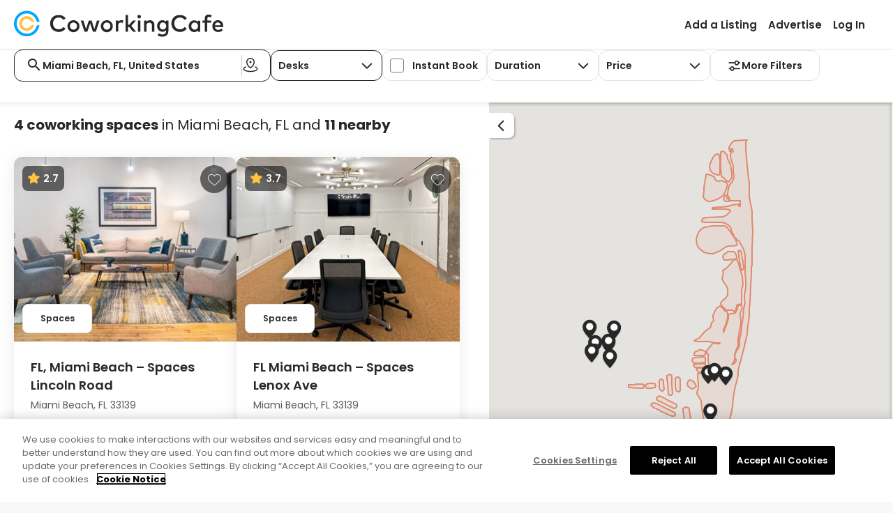

--- FILE ---
content_type: text/html; charset=utf-8
request_url: https://www.coworkingcafe.com/coworking-space/us/fl/miami-beach/
body_size: 197152
content:

<!DOCTYPE html>
<html lang="en">
<head>
    <meta charset="utf-8">
    <meta http-equiv="X-UA-Compatible" content="IE=edge">
    <meta name="viewport" content="width=device-width, initial-scale=1">
    <meta name="theme-color" content="#FFFFFF" />


    
	
	
    <title>Discover 4 Available Coworking Spaces in Miami Beach, FL, United States</title>
    <meta name="description" content="Find your best Miami Beach, FL, United States coworking space match among 4 local listings & book your time in one go!">
    <meta name="author" content="Yardi Systems, Inc.">
    <meta http-equiv="x-dns-prefetch-control" content="off">
    <link rel="canonical" href="https://www.coworkingcafe.com/coworking-space/us/fl/miami-beach/" />
    




    <link rel="manifest" href="/Scripts/manifest.json" />
    <link rel="icon" href="https://www.coworkingcafe.com/WhiteLabelSites/CoworkingCafe/Images/cw-favicon.ico" type="image/x-icon" />
    <link rel="dns-prefetch" href="https://fonts.googleapis.com">
    <link rel="preconnect" href="https://fonts.googleapis.com">
    <link rel="dns-prefetch" href="https://cdn.sharketyprop.com">
    <link rel="dns-prefetch" href="https://onesignal.com">
    <link rel="dns-prefetch" href="https://cdn.coworkingcafe.com" />
    <link rel="preconnect" href="https://cdn.coworkingcafe.com" />
    <link rel="dns-prefetch" href="https://cdn.cookielaw.org" />
    <link rel="preconnect" href="https://cdn.cookielaw.org" />
    <link rel="preconnect" href="https://www.clarity.ms" />

    <link href="https://cdn.coworkingcafe.com/bundles/CoworkingCafe/css/4DeUGmpl838G0JKibV13ZVbLz1tLTfdaUXJADZkwB2Y1.css" rel="stylesheet" />
    
	
	




    

    <script>
        (function (w, d, s, l, i) {
            w[l] = w[l] || []; w[l].push({
                'gtm.start':
                    new Date().getTime(), event: 'gtm.js'
            }); var f = d.getElementsByTagName(s)[0],
                j = d.createElement(s), dl = l != 'dataLayer' ? '&l=' + l : ''; j.async = true; j.src =
                'https://www.googletagmanager.com/gtm.js?id=' + i + dl; f.parentNode.insertBefore(j, f);
        })(window, document, 'script', 'dataLayer', 'GTM-NZ96RJG');
        CCILS = window.CCILS || {};
        CCILS.domain = "https://www.coworkingcafe.com";
        CCILS.cdnDomain = "https://cdn.coworkingcafe.com/";


            CCILS.enabledSearchApiAutocomplete = true;
			CCILS.displayCountryInAutocomplete = true;
			CCILS.removeCountry = false;
			CCILS.countries = JSON.parse('["AE","AL","AM","AO","AR","AT","AU","AW","BA","BD","BE","BG","BH","BR","BS","BW","CA","CH","CI","CL","CN","CO","CR","CW","CY","CZ","DE","DK","EC","EE","EG","ES","ET","FI","FR","GB","GE","GH","GI","GP","GR","GT","HK","HR","HT","HU","ID","IE","IL","IN","IT","JM","JP","KE","KG","KH","KR","KW","KZ","LA","LB","LK","LT","LU","LV","MA","MN","MQ","MT","MU","MX","MY","NE","NG","NL","NO","NZ","PA","PE","PH","PK","PL","PT","QA","RO","RS","SA","SE","SG","SI","SK","SN","SV","TH","TN","TR","TW","TZ","US","UY","UZ","VE","VN","ZA","ZW"]');
			CCILS.defaultCountriesCondition = "(US OR CA)";
			CCILS.internationalCountriesCondition = "(AE OR AL OR AM OR AO OR AR OR AT OR AU OR AW OR BA OR BD OR BE OR BG OR BH OR BR OR BS OR BW OR CH OR CI OR CL OR CN OR CO OR CR OR CW OR CY OR CZ OR DE OR DK OR EC OR EE OR EG OR ES OR ET OR FI OR FR OR GB OR GE OR GH OR GI OR GP OR GR OR GT OR HK OR HR OR HT OR HU OR ID OR IE OR IL OR IN OR IT OR JM OR JP OR KE OR KG OR KH OR KR OR KW OR KZ OR LA OR LB OR LK OR LT OR LU OR LV OR MA OR MN OR MQ OR MT OR MU OR MX OR MY OR NE OR NG OR NL OR NO OR NZ OR PA OR PE OR PH OR PK OR PL OR PT OR QA OR RO OR RS OR SA OR SE OR SG OR SI OR SK OR SN OR SV OR TH OR TN OR TR OR TW OR TZ OR UY OR UZ OR VE OR VN OR ZA OR ZW)";
			CCILS.autocompleteBoostField = "coworking_listings";
			CCILS.autocompleteAddressLabel = "Coworking spaces:";
			CCILS.autocompleteSpaceLabel = "See spaces near:";
			CCILS.site = "cw";
			CCILS.ssoGetSession = "/SSO/GetSession?redirectUrl=";
			CCILS.ssoLogin = "/SSO/RemoteLogin?returnUrl=";
			CCILS.ssoLogout = "/SSO/RemoteLogout?returnUrl=";
			CCILS.searchApiAutocomplete = "https://search.commercialcafe.com/v1/Autocomplete/GetSuggestionsAsync";
            CCILS.coworkingOnly = true;
            CCILS.wlsiteHasLocationAutocompleteRedirect = "True";
            CCILS.wlsiteHasFlyout = "True";
            CCILS.wlsiteHasCoworkingPageRedesign = true;
            CCILS.wlsiteHasTraditionalSpaceSectionOrder = false;
            CCILS.pageSourceEnum = JSON.parse('{"None":"","PropertySearchPage":"PropertySearchResult","PropertyDetailsPage":"PropertyDetailsPage","PropertyHeaderDetailsPage":"PropertyHeaderDetailsPage","PropertyWorkspaceDetailsPage":"PropertyWorkspaceDetailsPage","PropertyFlyout":"PropertyFlyout","PropertyWorkspaceFlyout":"PropertyWorkspaceFlyout","PropertySearchMap":"MapPopup","PropertyCompareAll":"PropertyCompareAll","PropertyCompare":"PropertyCompare","BrokerSearchPage":"BrokerSearchResult","BrokerDetailsPage":"BrokerDetailsPage","FeaturedBrokerAd":"FeaturedBrokerAd","BrokerPropertyDetailsPage":"BrokerPropertyDetailsPage","ReachOutDetailsPage":"ReachOutDetailsPage","ContactForPricingDetailsPage":"ContactForPricingDetailsPage","ContactForPricingSearchPage":"ContactForPricingSearchPage","OfficeSpaceCalculator":"OfficeSpaceCalculator","OfficeLeaseCalculator":"OfficeLeaseCalculator","PropertyBrokerDetailsPage":"PropertyBrokerDetailsPage","ContactForPricingBrokerDetailsPage":"ContactForPricingBrokerDetailsPage"}');
            CCILS.pageSourceEnumValues = JSON.parse('{"None":"None","PropertySearchPage":"PropertySearchPage","PropertyDetailsPage":"PropertyDetailsPage","PropertyHeaderDetailsPage":"PropertyHeaderDetailsPage","PropertyWorkspaceDetailsPage":"PropertyWorkspaceDetailsPage","PropertyFlyout":"PropertyFlyout","PropertyWorkspaceFlyout":"PropertyWorkspaceFlyout","PropertySearchMap":"PropertySearchMap","PropertyCompareAll":"PropertyCompareAll","PropertyCompare":"PropertyCompare","BrokerSearchPage":"BrokerSearchPage","BrokerDetailsPage":"BrokerDetailsPage","FeaturedBrokerAd":"FeaturedBrokerAd","BrokerPropertyDetailsPage":"BrokerPropertyDetailsPage","ReachOutDetailsPage":"ReachOutDetailsPage","ContactForPricingDetailsPage":"ContactForPricingDetailsPage","ContactForPricingSearchPage":"ContactForPricingSearchPage","OfficeSpaceCalculator":"OfficeSpaceCalculator","OfficeLeaseCalculator":"OfficeLeaseCalculator","PropertyBrokerDetailsPage":"PropertyBrokerDetailsPage","ContactForPricingBrokerDetailsPage":"ContactForPricingBrokerDetailsPage"}');
            CCILS.defaultILSWorkspaceCategory = CCILS.wlsiteHasCoworkingPageRedesign ? "Desks": "";
            CCILS.moreFilterSuffix = 'MoreFilter';
            CCILS.autocompleteResultsNumber = 3;
			
				CCILS.enableBlueshift = false;
				CCILS.enableYAnalitycs = true;
				CCILS.whiteLabelSite = { Name: "CoworkingCafe", International: true, HasHomePage:true, VirtualDirectory: "" };
				CCILS.isAnalyticsReady = false;
                CCILS.isMobile = false;
                CCILS.isTablet = false;
			


			function onYanalyticsReady() {
				CCILS.isAnalyticsReady = true;
		    }

        function saveScreenResolution() {
            var screenWidthElement = document.getElementById('ScreenWidth');
            var screenHeightElement = document.getElementById('ScreenHeight');

            if (screenWidthElement && screenHeightElement) {
                var screenWidth = parseInt((document.documentElement.clientWidth || document.body.clientWidth) / 2);
                var screenHeight = (document.documentElement.clientHeight || document.body.clientHeight) - 120;

                var mapContainer = document.getElementById('map_container');
                if (mapContainer) {
                    screenWidth = mapContainer.offsetWidth;
                    screenHeight = mapContainer.offsetHeight;
                }
                if (screenWidth > 0) {
                    screenWidthElement.value = screenWidth;
                }
                if (screenHeight > 0) {
                    screenHeightElement.value = screenHeight;
                }
            }
        }

            window.onload = saveScreenResolution;
            window.onresize = saveScreenResolution;
    </script>
    
    <script async src="https://api.yardianalytics.com/static/yanalytics/1.0.5/yanalytics.js?environment=PROD&debug=&YA_key=123&ClientID=cw&onready=onYanalyticsReady"></script>

</head>
<body role="document" class="fullpage long">
	<noscript><iframe src="https://www.googletagmanager.com/ns.html?id=GTM-NZ96RJG" height="0" width="0" style="display:none;visibility:hidden"></iframe></noscript>

	<button type="button" onclick="CCILS.lib.skipToTarget('mainContent')" class="skip-to-main" aria-label="Skip to Main Content">Skip to Main Content</button>
	
	
	

<nav id="masthead" class="navbar navbar-default" role="banner">

    <div class="navbar-header">

        
    <a href="https://www.coworkingcafe.com/" title="CoworkingCafe" class="logo">
        <div id="logo-main"></div>
    </a>


        <button type="button" class="navbar-toggle collapsed navbar-navigation-mobile" data-toggle="collapse" data-target="#navbarNavigation" aria-label="Menu" aria-expanded="false">
            <span class="icon-bar"></span>
            <span class="icon-bar"></span>
            <span class="icon-bar"></span>
            <span class="close-nav"></span>
        </button>


    </div>

    <div class="navbar-navigation collapse navbar-collapse" id="navbarNavigation">
        <div>
            <div class="navigation navbar-align-right" id="navigation" role="navigation" aria-label="main navigation">
                <div>

                    

        <div id="secondary">
                <ul class="nav navbar-nav navbar-right" role="menu">
                                <li role="presentation"><a role="menuitem" href="https://www.coworkingcafe.com/registration/coworking?registrationsource=registration">Add a Listing</a></li>
                                <li role="presentation"><a role="menuitem" href="https://www.coworkingcafe.com/premium-listings">Advertise</a></li>
                            <li class="_logIn" role="presentation"><a role="menuitem" href="javascript:CCILS.navbar.login();" automation-id="login-button"><span class="ic-user"></span>Log In</a></li>

                </ul>

        </div>
    

                </div>
            </div>

            

    

        </div>
    </div>
</nav>


	
	
	



	<div id="mainContent">
		

















<div id="pagetools">
    <div class="container-fluid">
        <div class="searchform" id="searchform" role="search" aria-label="listings">
            <div class="dom-adapt" id="searchFilters" data-popup="Filter" data-target="filters">
<form action="/coworking-space/us/fl/miami-beach/" data-ajax="true" data-ajax-begin="SearchSpace.SearchBegin" data-ajax-failure="SearchSpace.SearchFailure" data-ajax-method="POST" data-ajax-success="SearchSpace.SearchSuccess" id="SearchForm" method="post" name="SearchForm"><div id="basicSearch" class="criteria">



<script>
    CCILS.filtersAvailable = {"1":[1,2,3],"2":[2,3,4],"3":[2,4],"4":[1,2,3],"5":[2,3],"6":[2,3],"7":[2,4]};
    CCILS.durationTypesByCategory = {"1":[{"Key":0,"Label":"Any"},{"Key":2,"Label":"Daily"},{"Key":1,"Label":"Hourly"}],"2":[{"Key":0,"Label":"Any"},{"Key":1,"Label":"Hourly"},{"Key":2,"Label":"Daily"}],"3":[],"4":[{"Key":0,"Label":"Any"},{"Key":2,"Label":"Daily"},{"Key":1,"Label":"Hourly"}],"5":[],"6":[],"7":[{"Key":0,"Label":"Any"},{"Key":1,"Label":"Hourly"},{"Key":2,"Label":"Daily"}]};
</script>

<div class="psrk-popup-scrollable-content coworkingFilter">
    <div class="main-filters coworking-filters">




    <div class="criterion criterion-location dom-adapt" data-criterion-label="Location" data-criterion-type="value" data-target="rmt-location">
        <div id="searchLocationInput" class="criterion-location-input _autocompleteLocation _comboBoxSelect">
            <span class="ic-search-input"></span>

            <input aria-controls="psrk-autocomplete-Location" aria-label="Search for city or address" autocomplete="off" class="form-control _searchInput" data-current-location="false" id="Location" name="Location" placeholder="Search for city or address" role="combobox" submit-button-id="SearchSubmitButton" title="Location input field" type="text" value="Miami Beach, FL, United States" />
            <ul id="psrk-autocomplete-Location" role="listbox" aria-label="Location" class="dropdown-menu psrk-custom-list ignore-dropdown"></ul>

            <span class="vertical-line"></span>

            <button class="btn near-me-search-btn" type="button" onclick="CCILS.autocomplete.getCurrentLocation('LocationAddressLat', 'LocationAddressLng', function(msg){ CCILS.dropdowns.handleCurrentLocationError('Location', 'psrk-autocomplete-Location', msg)})">
                <i class="ic-map-pin-area"></i>
            </button>
        </div>

        <span class="field-validation-valid" data-valmsg-for="Location" data-valmsg-replace="false">Please provide a location to search for</span>
    </div>

        <div class="criteria-coworking-only">


<div class="criterion criterion-popup"
     data-criterion-type="value"
     data-criterion-label="Workspace Category">
    <fieldset>
        <legend>Workspace Category</legend>
        <div class="dropdown _comboBoxSelect">
            <button id="dropdownCoworkingWorkspaceCategoryTypes" class="btn btn-default dropdown-toggle" type="button" role="combobox" aria-controls="listBoxWorkspaceCategoryTypes" data-toggle="dropdown" data-hasExtraText ="true" aria-expanded="false" data-suffix="<span class='ic-caret'></span>"><span class="ic-caret"></span></button>

            <ul id="listBoxWorkspaceCategoryTypes" role="listbox" class="dropdown-menu" aria-labelledby="dropdownCoworkingWorkspaceCategoryType">
                        <li role="option" class="cur" aria-selected="true" id="dropdownCoworkingWorkspaceCategoryType-0" data-value="0" automationid="dropdownCoworkingWorkspaceCategoryType-1">
                            <a tabindex="-1" data-label="Desks" data-value="1">
                                <span class="dropdown-label-value">Desks</span>
                                <span>Flexible desks available by the hour or day</span>
                            </a>
                        </li>
                        <li role="option" class="" aria-selected="false" id="dropdownCoworkingWorkspaceCategoryType-1" data-value="1" automationid="dropdownCoworkingWorkspaceCategoryType-2">
                            <a tabindex="-1" data-label="Meeting Rooms" data-value="2" href="/meeting-rooms/us/fl/miami-beach/">
                                <span class="dropdown-label-value">Meeting Rooms</span>
                                <span>Private rooms for meetings or presentations</span>
                            </a>
                        </li>
                        <li role="option" class="" aria-selected="false" id="dropdownCoworkingWorkspaceCategoryType-2" data-value="2" automationid="dropdownCoworkingWorkspaceCategoryType-3">
                            <a tabindex="-1" data-label="Private Offices" data-value="3" href="/office-space/us/fl/miami-beach/">
                                <span class="dropdown-label-value">Private Offices</span>
                                <span>Furnished offices for individuals or teams</span>
                            </a>
                        </li>
                        <li role="option" class="" aria-selected="false" id="dropdownCoworkingWorkspaceCategoryType-3" data-value="3" automationid="dropdownCoworkingWorkspaceCategoryType-4">
                            <a tabindex="-1" data-label="Day Offices" data-value="4" href="/office-space/day-office/us/fl/miami-beach/">
                                <span class="dropdown-label-value">Day Offices</span>
                                <span>Private offices available by the hour or day</span>
                            </a>
                        </li>
                        <li role="option" class="" aria-selected="false" id="dropdownCoworkingWorkspaceCategoryType-4" data-value="4" automationid="dropdownCoworkingWorkspaceCategoryType-5">
                            <a tabindex="-1" data-label="Memberships" data-value="5" href="/coworking-space/memberships/us/fl/miami-beach/">
                                <span class="dropdown-label-value">Memberships</span>
                                <span>Flexible access with a monthly plan</span>
                            </a>
                        </li>
                        <li role="option" class="" aria-selected="false" id="dropdownCoworkingWorkspaceCategoryType-5" data-value="5" automationid="dropdownCoworkingWorkspaceCategoryType-6">
                            <a tabindex="-1" data-label="Virtual Office" data-value="6" href="/virtual-office/us/fl/miami-beach/">
                                <span class="dropdown-label-value">Virtual Office</span>
                                <span>Business address with mail services</span>
                            </a>
                        </li>
                        <li role="option" class="" aria-selected="false" id="dropdownCoworkingWorkspaceCategoryType-6" data-value="6" automationid="dropdownCoworkingWorkspaceCategoryType-7">
                            <a tabindex="-1" data-label="Event Space" data-value="7" href="/event-space/us/fl/miami-beach/">
                                <span class="dropdown-label-value">Event Space</span>
                                <span>Venues for workshops or networking events</span>
                            </a>
                        </li>

            </ul>
        </div>
    </fieldset>
</div>
        </div>
        <div class="filter-criterion criteria-coworking-only" data-filter-type="4" hidden aria-hidden="true">


    <div class="criterion criterion-popup"
         data-criterion-type="value"
         data-criterion-label="Capacity">
    <fieldset>
        <legend>Capacity Type</legend>
        <div class="dropdown">

            <button id="dropdownCoworkingCapacity"
                    class="btn btn-default dropdown-toggle"
                    aria-expanded="false"
                    type="button">
                <h4>
                    <span class="value"></span>
                    <span class="capacityLabel">Capacity</span>
                </h4>
                <span class="ic-caret"></span>
            </button>



<div   id="CriteriaCoworkingCapacity"         role="menu"         class="dropdown-menu"         aria-labelledby="dropdownCoworkingCapacity"  >

    <label class="label" for="SpaceCapacity">Number of people</label>

    <div class="coworking-capacity-container">
        <button type="button"
                onclick="CCILS.dropdowns.setCoworkingCapacityFilter('',event, false)">
            -
        </button>

        <input type="text"
               name="SpaceCapacity"               id="SpaceCapacity"
               value="0"
               oninput="CCILS.dropdowns.setCoworkingCapacityFilter('',event)"
               data-sync="SpaceCapacityGroup"
               max="2147483647"
               class="capacity-input" />

        <button type="button"
                onclick="CCILS.dropdowns.setCoworkingCapacityFilter('', event, true)">
            +
        </button>
    </div>
        <div class="coworking-btns-container">
            <div class="clear-footer">
                <a href="javascript:void(0)"
                   role="button"
                   onclick="CCILS.dropdowns.clearCoworkingCapacity(event, true, '')">Clear</a>
            </div>
       
            <div class="btn btn-primary"> 
                <a href="javascript:void(0)"
                   role="button"
                   onclick="$(document).click()">Apply</a>
            </div>
        </div>
</div>
           
            </div>
        </fieldset>
    </div>

        </div>

        <div class="filter-criterion criteria-instantBook" data-filter-type="3"  aria-hidden="False">


<div id="instantBookCriterion" class="criterion criterion-popup"
     data-criterion-type="value"
     data-criterion-label="Instant book">
    <fieldset>
        <legend>Instant Book</legend>
        <div class="form-check form-switch custom-checkbox-wrapper">
            <label class="form-check-label custom-checkbox-label" for="CoworkingInstantBook">
                <input type="checkbox" class="form-check-input custom-checkbox-input"
                       id="CoworkingInstantBook"
                       data-sync="CoworkingInstantBookGroup"
                       
                       onchange="SearchSpace.SyncCoworkingInstantBookFilter(this, false)" />
                        <span>Instant Book</span>
            </label>
        </div>
    </fieldset>
</div>
        </div>

        <div class="filter-criterion criteria-duration criteria-coworking-only" data-filter-type="1"  aria-hidden="False">


<div id="durationCriterion" class="criterion criterion-popup"
     data-criterion-type="value"
     data-criterion-label="Duration">
    <fieldset>
        <legend>Duration</legend>
        <div id="DurationDropdown" class="dropdown _comboBoxSelect ">

            <button id="dropdownCoworkingDurationTypes"
                    class="btn btn-default dropdown-toggle "
                    type="button"
                    role="combobox"
                    aria-controls="listBoxDurationTypes"
                    data-toggle="dropdown"
                    data-sync="CoworkingDurationTypeGroup"
                    aria-expanded="false"
                    data-suffix="<span class='ic-caret'></span>">
                Duration<span class="ic-caret"></span>
            </button>
            <ul id="listBoxDurationTypes" role="listbox" class="dropdown-menu" aria-labelledby="dropdownCoworkingDurationTypes">
                        <li role="option" class="cur" aria-selected="true" id="dropdownCoworkingDurationType-0" data-value="0" automationid="dropdownCoworkingDurationType-0">
                            <a tabindex="-1" data-loc="" data-sync="CoworkingDurationTypeGroup" data-filter="CoworkingDurationType" data-label="Duration" data-value="0" role="button" href="javascript:;" onclick="var el = this; setTimeout(function () { SearchSpace.HandleCoworkingDuration(el, false) }, 0)">
                                Any
                            </a>
                        </li>
                        <li role="option" class="" aria-selected="false" id="dropdownCoworkingDurationType-1" data-value="2" automationid="dropdownCoworkingDurationType-2">
                            <a tabindex="-1" data-loc="" data-sync="CoworkingDurationTypeGroup" data-filter="CoworkingDurationType" data-label="Daily" data-value="2" role="button" href="javascript:;" onclick="var el = this; setTimeout(function () { SearchSpace.HandleCoworkingDuration(el, false) }, 0)">
                                Daily
                            </a>
                        </li>
                        <li role="option" class="" aria-selected="false" id="dropdownCoworkingDurationType-2" data-value="1" automationid="dropdownCoworkingDurationType-1">
                            <a tabindex="-1" data-loc="" data-sync="CoworkingDurationTypeGroup" data-filter="CoworkingDurationType" data-label="Hourly" data-value="1" role="button" href="javascript:;" onclick="var el = this; setTimeout(function () { SearchSpace.HandleCoworkingDuration(el, false) }, 0)">
                                Hourly
                            </a>
                        </li>

            </ul>
        </div>
    </fieldset>
</div>
        </div>

        <div class="criteria-coworking-only">


<div class="criterion criterion-popup" 
     data-criterion-type="value" 
     data-criterion-label="Workspace Type">
    <fieldset>
        <legend>Price</legend>
        <div class="dropdown">
            <button id="dropdownCoworkingPrice"
                    class="btn btn-default dropdown-toggle"
                    aria-expanded="false"
                    data-click-event="SearchSpace.HandleCoworkingPrice(this, event)"
                    type="button">
                <h4>
                    Price
                    <span class="value"></span>
                </h4>
                
                <span class="ic-caret"></span>
            </button>

            <div id="CriteriaCoworkingPrice"
                 role="menu" class="dropdown-menu"
                 aria-labelledby="dropdownCoworkingPrice">

                <div class="coworking-price-container">
                    <div>

                        <label class="label"
                               for="PriceMin">Minimum</label>
                        <input data-original-value="" data-val="true" data-val-number="The field PriceMin must be a number." data-val-range="Minimum lease rate should be greater than 0 and lower than 10.000.000." data-val-range-max="10000000" data-val-range-min="0" data-val-regex="Minimum lease rate should be a number." data-val-regex-pattern="(([1-9][0-9]*)|0)$" id="PriceMin" name="PriceMin" oninput="CCILS.dropdowns.setCoworkingPriceFilter(event)" type="text" value="" />
                    </div>

                    <div>
                        <label class="label"
                               for="PriceMax">Maximum</label>
                        <input data-original-value="" data-val="true" data-val-minmax="The minimum lease Rate should be lower than the maximum." data-val-minmax-another="PriceMin" data-val-minmax-comparison="max" data-val-number="The field PriceMax must be a number." data-val-range="Maximum lease rate should be greater than 0 and lower than 10.000.000." data-val-range-max="10000000" data-val-range-min="0" data-val-regex="Maximum lease rate should be a number." data-val-regex-pattern="(([1-9][0-9]*)|0)$" id="PriceMax" name="PriceMax" oninput="CCILS.dropdowns.setCoworkingPriceFilter(event)" type="text" value="" />
                    </div>
                </div>


<div class="coworking-btns-container">
                        <div class="btn-clear">
                            <a href="javascript:void(0)"
                               role="button"
                               onclick="CCILS.dropdowns.clearCoworkingPrice(event, CCILS.wlsiteHasCoworkingPageRedesign)">Clear</a>
                        </div>
                            <div class="btn btn-primary">
                                <a href="javascript:void(0)"
                                   role="button"
                                   onclick="$(document).click()">Apply</a>
                            </div>
                    </div>

            </div>         
        </div>    
    </fieldset>
</div>

        </div>




<script>
    CCILS.moreFiltersAvailable = {"1":[4],"2":[1],"3":[3],"4":[4],"5":[],"6":[],"7":[1,3]};
</script>

<button id="dropdownCoworkingMoreFilters"
        class="btn btn-default"
        aria-expanded="false"
        type="button"
        onclick="CCILS.dropdowns.openCoworkingMoreFilters(event)">
    <span class="ic-search-menu"></span>
    <span class="value">More Filters</span>
    <span id="more-filters-count"></span>
</button>

<div id="CriteriaCoworkingMoreFilters" class="">
    <div class="coworking-more-filters-header">
        <p>Filters</p>
        <a role="button"
           class="ic-close"
           onclick="CCILS.dropdowns.resetCoworkingMoreFilters(event)"
           href="javascript:void(0)">
        </a>
    </div>

    <div class="coworking-more-filters-container">
        <div class="coworking-more-filters-instantbook more-filter-criterion" data-filter-type="3" hidden aria-hidden="true">


<div id="instantBookCriterionMoreFilter" class="criterion criterion-popup"
     data-criterion-type="value"
     data-criterion-label="Instant book">
    <fieldset>
        <legend>Instant Book</legend>
        <div class="form-check form-switch custom-checkbox-wrapper">
            <label class="form-check-label custom-checkbox-label" for="CoworkingInstantBookMoreFilter">
                <input type="checkbox" class="form-check-input custom-checkbox-input"
                       id="CoworkingInstantBookMoreFilter"
                       data-sync="CoworkingInstantBookGroup"
                       
                       onchange="SearchSpace.SyncCoworkingInstantBookFilter(this, true)" />
                        <span>Instant Book</span>
            </label>
        </div>
    </fieldset>
</div>
        </div>

        <div class="coworking-more-filters-duration more-filter-criterion" data-filter-type="1" hidden aria-hidden="true">
            <h4><span>Duration</span></h4>


<div id="durationCriterionMoreFilter" class="criterion criterion-popup"
     data-criterion-type="value"
     data-criterion-label="Duration">
    <fieldset>
        <legend>Duration</legend>
        <div id="DurationDropdownMoreFilter" class="dropdown _comboBoxSelect _ignoreComboInit">

            <button id="dropdownCoworkingDurationTypesMoreFilter"
                    class="btn btn-default dropdown-toggle MoreFilter"
                    type="button"
                    role="combobox"
                    aria-controls="listBoxDurationTypesMoreFilter"
                    data-toggle="dropdown"
                    data-sync="CoworkingDurationTypeGroup"
                    aria-expanded="false"
                    data-suffix="<span class='ic-caret'></span>">
                Any<span class="ic-caret"></span>
            </button>
            <ul id="listBoxDurationTypesMoreFilter" role="listbox" class="dropdown-menu" aria-labelledby="dropdownCoworkingDurationTypesMoreFilter">
                        <li role="option" class="cur" aria-selected="true" id="dropdownCoworkingDurationTypeMoreFilter-0" data-value="0" automationid="dropdownCoworkingDurationType-0">
                            <a tabindex="-1" data-loc="MoreFilter" data-sync="CoworkingDurationTypeGroup" data-filter="CoworkingDurationType" data-label="Any" data-value="0" role="button" href="javascript:;" onclick="var el = this; setTimeout(function () { SearchSpace.HandleCoworkingDuration(el, true) }, 0)">
                                Any
                            </a>
                        </li>
                        <li role="option" class="" aria-selected="false" id="dropdownCoworkingDurationTypeMoreFilter-1" data-value="2" automationid="dropdownCoworkingDurationType-2">
                            <a tabindex="-1" data-loc="MoreFilter" data-sync="CoworkingDurationTypeGroup" data-filter="CoworkingDurationType" data-label="Daily" data-value="2" role="button" href="javascript:;" onclick="var el = this; setTimeout(function () { SearchSpace.HandleCoworkingDuration(el, true) }, 0)">
                                Daily
                            </a>
                        </li>
                        <li role="option" class="" aria-selected="false" id="dropdownCoworkingDurationTypeMoreFilter-2" data-value="1" automationid="dropdownCoworkingDurationType-1">
                            <a tabindex="-1" data-loc="MoreFilter" data-sync="CoworkingDurationTypeGroup" data-filter="CoworkingDurationType" data-label="Hourly" data-value="1" role="button" href="javascript:;" onclick="var el = this; setTimeout(function () { SearchSpace.HandleCoworkingDuration(el, true) }, 0)">
                                Hourly
                            </a>
                        </li>

            </ul>
        </div>
    </fieldset>
</div>
        </div>
        <div class="coworking-more-filters-capacity more-filter-criterion" data-filter-type="4"  aria-hidden="false">
            <h4><span>Capacity</span></h4>




<div   id="CriteriaCoworkingCapacityMoreFilter"                 >

    <label class="label" for="SpaceCapacity">Number of people</label>

    <div class="coworking-capacity-container">
        <button type="button"
                onclick="CCILS.dropdowns.setCoworkingCapacityFilter('MoreFilter',event, false)">
            -
        </button>

        <input type="text"
                              id="SpaceCapacityMoreFilter"
               value="0"
               oninput="CCILS.dropdowns.setCoworkingCapacityFilter('MoreFilter',event)"
               data-sync="SpaceCapacityGroup"
               max="2147483647"
               class="capacity-input" />

        <button type="button"
                onclick="CCILS.dropdowns.setCoworkingCapacityFilter('MoreFilter', event, true)">
            +
        </button>
    </div>
</div>
           
        </div>

        <div class="brandname-more-filters-amenities-container">
            <h4>Brand<span></span></h4>
<script>
    const brandNamesDictionary = {"Regus":"229967155","WeWork":"3190743126","HQ":"5862364","Spaces":"3324446482","Awfis":"205853231","Wojo":"2089284120","Industrious":"1462164806","IndiQube":"3670315724","Premier Workspaces":"3867388999","Impact Hub":"2852457848","Sirius Facilities":"1399210465","Workspace":"2776857344","Fora":"2088678399","Bruntwood":"3770312105","Sugarmanwork":"761312372","My Branch":"459380069","Office Evolution":"958434236","Deskeo":"2594722934","Bizspace":"337819664","Workstyle Flexible Spaces":"3829439729","Cubework":"1073338357","Fastfive":"195287385","Redbrick":"799567943","Simpliwork":"686512646","EOfis":"202461459","Morning":"1094880027","Smartworks":"3077728622","Hiptown":"1871848310","Flexspace":"1932638998","Incubex":"1669855019","The Boutique Workplace Company":"2505269125","Innov8":"2784197581","Rivvers":"1769996698","Mindspace":"2039304239","Landmark Space":"2118969491","IOS Offices":"1877842467","Workie":"3192410088","The Executive Centre (China)":"2592577691","LocalWorks":"4049715514","Mitwit":"2633720575","315 Work Avenue":"1925725151","Expansive":"2333524846","91Springboard":"3721271718","Incuspaze":"1681623561","The Executive Centre (India)":"2222178429","IZA":"193452471","Work Cafe Santander":"3220632081","COhatch":"838728255","Switchyards":"3888695914","Signature":"3526355905","Orega":"217603227","Compass Offices":"305029254","Basepoint":"1715005340","Table Space":"3147749727","KMC":"193458176","Voxevaerket":"1702893563","Big Yellow":"2856408045","Kr Space":"4108349400","Convene":"3654393759","Lucid Private Offices":"2642031404","Perfect Office Solutions":"2585699132","iSprout":"1288662835","Business Hub":"467645884","Cowrks":"2714615252","Serendipity Labs":"2229323855","Humanly":"2630465839","Atlaspace":"3029051577","The Executive Centre":"2774882583","Co-Work LatAm":"3947475408","Sach Office Hosting":"2069381692","GoWork":"2568367692","Workshaala":"1470447442","The Address":"4100240362","Workinton":"2769699350","Oficinas Ya":"3832034795","WorkPad Group":"3466216238","Argyll":"2503710760","people@places":"2315541870","Venture X":"650995510","Indycube":"3687709102","Obeya":"217028693","The Gate":"3379399179","ProjectBay":"3883897706","Carr Workplaces":"3812558862","Barrister Executive Suites":"4006429970","DevX":"2088734858","Hustlehub":"4109800457","The Work Project":"1700604936","Rubix":"229389937","The Social Hub":"1606426904","Storage King":"643686839","B\u0027Coworker":"594894330","The Hive":"3379371694","Spring House Workspaces":"2872088934","Bureaux \u0026 Co":"471869251","Myhive Offices":"1346451888","Let Ready":"1288088019","The Commons":"1483937730","Common Space":"3016755148","Frame Offices":"3829440107","Ultraspazio":"2665254789","Doplin":"2611263061","Ecos Work Spaces":"1810213705","Village Hotels":"3103301584","Fabbit":"2515901535","Bhive":"211656629","TKO Suites":"3051000984","The Hive.":"4145083456","Kiln.":"221662923","Attic Space":"2341330506","Now Coworking":"4193175838","Cafe One":"2597460640","Clockwise Group LTD":"2541711142","Worqs":"226890925","GPT Space \u0026 Company":"4078942051","Citibase":"888355687","Sprint":"3324856903","Loom":"2089019652","Waterman":"2827803954","Add Business Point":"1575482222","Pacific Workplaces":"1469293051","Zemlar Offices":"3824355547","Synderella Serviced Offices":"2408336156","OpusVO":"2892358117","Kitt":"2089125703","Therapy Space":"2400669922","Nammu":"215869887","Modern Office Space Long Island":"4287553065","SupremeWork":"281956781","Flex-O":"2538047568","Canvas Offices":"3360847966","Makanak Workspace":"3476713922","Common Ground":"338993933","Worq":"2089283870","iKeva":"177813077","Apt CoWork":"3177354381","Hub Australia":"2245215902","Tribes":"3202589950","Buzzworks":"2979431232","Sixteen":"3208240573","Satellite Office":"2565904958","Office Club":"146656285","Workland":"1905662147","UBC":"193456561","Kolektif House":"2580997308","workhaus":"3962529995","Life Time Work":"1392001239","Common Desk":"3735035441","Toong":"228217240","Meetinn":"1457156629","Enclave Coworking":"3973672318","Business First":"2457298009","GoodWorks Cowork":"2866466617","Scott.Weber Workspace":"831605494","AltF Coworking":"2441717879","Convendum":"2495084774","Loftmill":"1878489872","Thrive Coworking":"3069038588","Quest Workspaces":"4094214805","Staples Studio":"1867589977","Business Cube":"2547232562","CorporatEdge":"1465623904","Workshop17":"1469787366","The WorkStation":"997490247","Vatika Business Centre":"298814056","Work.Life":"2684620236","Talent Garden":"3656324632","Stark Office Suites":"2868757207","Proyecto 7 Coworking":"4163293558","Aticco":"2501848598","The Yard":"3378748946","Braun Enterprises":"1039859273","Officenter":"2349728712","iF":"5861130","BioLabs":"2590577981","Globaltown Business Corporation":"4165993092","The Space":"4132314808","myOffice":"1688699089","X+Why":"239318320","CEO Suite":"2550537618","House of Business":"3703301582","Opulence Coworking":"1509845027","Worksocial":"1459981375","Barclays Eagle Labs":"555516358","Spaze One":"2724790812","Liberty Flexible Workspaces":"354521243","Chadwick Business Centres":"676513443","Cubo":"2088859422","Newday Offices":"4174075158","Monday":"2635751285","603 The Coworking Space":"2267468064","Lower Richmond Properties":"2213628703","@WORKSPACES":"528307315","HIT Cowork":"2617074333","INFINITY8":"4282367231","Billage":"2588106861","Silversquare":"3791222835","Formation Works":"2672170876","CitySpace":"2901378918","HubSpace":"971547710","Storage Giant":"4065983625","Storey":"3320222211","Colony Spaces":"114214282","Workspace365":"2652272240","The Hub":"3616468451","La Maison Du Coworking":"883418019","Sitio":"231699181","Utopicus":"683475575","Trios Coworking":"4163750363","Leezaspace LLC":"3963011573","InstaOffice":"2606251780","Iconic Offices1":"3122148646","Seedspace":"4003881846","Executive Workspace":"4118206336","UnionSpace":"1467563058","Workafella":"901354759","Mid Point":"3846686409","ESpaces":"1577546039","MQR":"193448331","Arena":"206027644","New Work":"2498651800","Warespace":"3570323584","Situu":"231700075","Wizu":"2089285524","The Daily Plan It":"3594045835","Focus":"206892393","Trend Works":"2675570974","DigiClare":"2437995359","The Great Room":"216707046","Urban Station":"3154180757","Baya Axess":"3664365954","Business in Focus":"24636008","Bootstart":"403596435","extraSlice":"1525645455","InfinitSpace":"711817818","Flex by Grosvenor":"1940704","Spacemade":"1822811244","Hedhofis":"2056665527","Jay Suites":"3594071706","CoKarma":"3685965117","Antilooppi":"1461237554","Colony":"2713813533","Saltbox, Inc.":"414526492","Artistic Spaces":"3464333681","Workbar":"2270308309","Biz Hub":"2611503563","Net(work)":"4289975578","Newton Offices":"54429919","La Cordée":"1526563902","Biznes Zone":"1466249682","FlexOffice":"3235296242","The Exchange":"3257477351","Thrive Office Space":"3702011541","Oasis Office LLC":"1129968001","Work Club Global":"3669179447","Changes Coworking":"3606470301","Symbyont Smart Spaces":"1155023554","Kiez Buero Coworking":"1274884538","Memox.":"2646876537","The Bureau":"3851405896","Ioffice":"1638200172","Fast Office":"485285285","ABC Workspaces GmbH":"2718033139","Interoffices":"2504771026","Hanto":"222836633","The Brain Embassy":"2772501432","The Cannon":"3830331007","CONTORA Office Solutions":"1835328741","Honeykomb":"1958019515","Podium":"3384054543","Garage":"2560001458","Co-Office":"654337380","CoVault":"3727287891","AfricaWorks":"19896777","ActivSpace":"888240776","Work \u0026 Share":"2874044591","The Place":"4134655207","Rombourne":"2089635764","Ordnung":"747770414","Lucido Properties":"303218716","Quick Office":"1338067296","HNK":"193457256","The Wheelhouse":"702558827","Launch Workplaces":"134897873","CREC Coworking":"3485809695","Goodspaces":"3593661585","FlexOffices":"3685560897","unispace":"3372303987","The Executive Centre (Japan)":"2252442018","DBH Group":"353423860","Roam":"2089387668","Khospace":"14980557","The Shire":"4131461593","Premisin":"2617677266","Souder Properties":"36000286","Gather":"2560363880","Central W Business Center":"4119120092","We Share":"1530756474","Cloudworks":"4106872550","The Company":"1484021691","DBS Business Centers":"2086497006","SpaceWorks":"66126387","O-Launchpad":"3258817647","DOSPACE":"3345725674","Wellio":"3190686193","Héméra":"2897796627","Westhive":"3366552546","Techspace UK":"2717223301","EFC":"193439269","The Executive Centre (Singapore)":"3434517484","Arcc Spaces":"2864879553","Redefined":"671525747","BasisPoint":"3529510755","CoLab":"212419782","LentaSpace":"37807507","C/O Workspace":"990975459","Oahfeo":"2872430063","Cink Coworking":"358031239","Synergy Suites":"381591589","Sandbox":"2921100328","Nukleus office solutions limited":"659889796","Huckletree":"4246698559","United Spaces":"3279684405","The Office Pass":"1315955533","PatchWork":"158499818","ProOffice Business Center":"3135382533","colabora":"2450711290","Hubbz Offices":"2433793841","Military Coworking Network":"487781801","N9 Offices":"3752306049","Networkia Workspaces":"1017274789","CENTRL Office":"2197865351","MySoho":"2652756810","Proworks":"3020497370","Metro Offices":"3072037623","De Kamer":"1363979220","Point of Difference":"515753751","Soho Works":"1003872556","LABS":"2088983833","Next57 Coworking":"1933941133","Yeager":"3420519112","Plug and Play":"1146767332","The Business Exchange":"358601889","Digital Village":"3269462243","Startup Huts Coworking":"943420759","Industrious Integration":"3141499192","Clayworks":"2816006784","CoSpace":"3713873421","Victory Offices":"351455674","Thinkspace":"4201932817","Helio":"222703458","Walter":"3186212476",".andwork":"4219857697","Bond Collective":"3358201574","SBC":"193467191","Impact Hub Germany":"806447443","Classic Converge":"990367392","The Coven":"4150376909","Department":"1218337153","Beaumont Business Centres":"690103440","Space+":"3324446538","Hubflow":"2634256232","Office Lab":"2347158826","Inhouse":"1677371238","Connekt":"3654106099","Co-Labs Asia":"3987892962","Ceteris":"3601575386","Cubes.Co":"1073544677","La Maquinita":"2032639643","Skootr":"3344404155","Maleo":"210222191","Synq.Work":"2409737343","Ruby Workspaces":"3556691919","AmeriCenters":"886310095","Etc.Venues":"2783727399","Apeejay Business Centre":"1190628043","Centros de Negocios Avanti":"2543822950","Your Office":"1753166516","Link Work":"674106020","DewSpace":"3710954135","First Workplaces":"3322220598","Rotonda Business Club":"2296643958","Alexandria LaunchLabs":"2736258309","FigFlex Offices":"186924073","Marietta Office Suites":"3429133659","BubbaDesk":"135481546","Kofisi":"3008140596","Glandore":"3780745981","InCube Cowork":"35800766","Foundry UK":"3617711750","Loft Office Coworking":"3236253561","The Loft":"3379230637","Office Space In Town":"1350002820","Small Officer":"425520936","Forward":"1986470206","The Malin":"4138761371","Ascent Properties":"2880486378","Navigate":"2046647490","Mind Park":"1948059427","Chilliflex":"4226973529","Work Heights":"1427892072","YourOffice":"1879647508","KoWork":"3009826496","Tank Stream Labs":"2036987893","A\u0026B Business Center":"3907265229","Aberdeen Energy \u0026 Innovation Parks":"3866986697","Sima Space":"497726199","BE Offices":"3380045425","Working Rolls":"359299690","Ololo Creative Hubs":"2687457629","TailoredSpace":"4122697165","Business Link":"2547525699","Aspen Flex by Aspen Properties":"240145768","HAN Spaces":"363348277","The Town Square":"1393843423","Sure Store":"846881963","Lexington S.L.":"1391996446","The Working Capitol":"1956440657","ScaleHub Offices":"198423281","Campus Offices":"2878747439","daycrunch":"1883832728","Allgäu Coworking":"452449439","Etic":"2088514686","You Are Where You Work":"1329158335","IncuHive Spaces":"1491494641","Onespace":"2817127941","Flowork":"2135119681","Square Feet":"698779926","IBS Coworking":"2548622384","Avanta":"2499344488","Melior":"2646833717","The Perfect Small Office":"1387337232","Workin Space":"371191655","Mantle Space Ltd":"2993397282","Office Depot/OfficeMax":"3946442900","Myworx":"2651818659","The Growth Hub":"4192757042","JustCo":"2999164561","UrbanWrk":"1380872673","Coworkingbar.ch":"3141974012","La Casa del Arbol":"3011199111","ZEN":"193472660","Novel":"215818555","Pipeline Workspaces":"727718353","Business Lettings":"4028570713","Wimbletech":"1951512711","Cowork\u0027In":"3647208904","The Office Alternative Workspace":"388752118","Pioneer Lab":"4021688672","The Office":"3366988028","WorkCentral":"1424018119","The Works":"4126976654","Precinct Flex":"2984424838","Nodus Flex Center":"1049689402","WorkLounge":"3915817342","Best Oficinas":"2126376051","Kaypee Space":"339354690","Easy Daftar":"2733842991","Gopalan Coworks":"2971825793","Launch Cowork":"4259511733","Urban Business Building":"4157526783","American Executive Centers":"1919977059","Stage9":"3319707224","Hollywood Production Center":"1698932928","Beethoven Business Center":"809000196","Qb Studios":"1526790229","Amata Law Office Suites":"2035129834","The Bunker":"3850697817","Metropole":"2795926674","Gravity Haus":"1434510316","aSpace":"1287755296","Excel Coworks":"1698338508","Grand Central Offices":"2028282347","WorkFlo":"2270271553","Lilly Gateway Labs":"1956851133","Coworking4You":"964223647","Enterprise Causeway":"113419134","Squab Workspace":"1040085876","Chez Vous":"748791854","Unicorn":"3476562119","Co-Madre":"2755047419","De Werkvilla":"564578545","La Guarida Creativa":"3159260506","Soffa Coworking":"1067639893","ThinkValley":"4130076286","La Ruche":"2148585569","La Fabrica":"1213257684","CirCO":"212758449","Excella Coworking Space":"979722710","Bxp":"193448687","Dotspace":"237275806","Desk-One":"3857015893","Cygnet Properties and Leisure Plc":"2379129347","Metropolitan Workspace":"900564096","Cloud Spaces":"3571777507","Cowork Nord":"3247996159","Bright Workspace":"1508517058","The Executive Centre (South Korea)":"3070650833","Office Pro Business Center":"78065349","Mainyard Studios":"2709536899","Bevmax Office Centers":"3298167896","Macon Offices":"524805784","Cove Offices":"15942889","CMPND":"213662097","Myo":"193447134","The SQ":"3233202238","Intelligent Office":"4027538466","Young Workspaces":"30276217","Unity":"220109498","Mon Espace Atelier":"3449086314","WeForge":"2242399470","One Avenue Group":"3950593970","Bsquare Coworking":"359011947","GoSpaze Coworking":"3304097213","Social Coworking Spaces":"2705946116","Terminal":"1639207969","CO-Offiz Coworking":"1091975125","Clarence":"747245940","Mangalam Business Centre":"269578796","Delta Business Coworking":"1563613046","VitWork":"904808207","StartDock":"3727015014","Absolute Offices":"3833813185","Space Plus":"80744923","C-Space":"1287331215","NB Business Center":"1821162436","The Executive Centre (Hong Kong)":"812738709","SimpliOffice":"3083239047","Raineri Coworking":"1003365698","CoWoNE":"2715702554","Vasakronan":"1293396023","UKSE":"2089112589","Waverly Works":"425576341","Voisins":"1138665842","OffiCenters":"169032411","Ps Executive Centers":"1873002622","Rent a Desk":"706826416","Pulsebay":"565144544","Piloto 151":"2561983377","Office Co.Group":"921420024","Airivo":"2496235151","Together Coworking":"3261820538","Le Village":"1880376080","CIC":"193450124","Blankspaces":"3138231000","Connect Derby":"2773676275","Office Edge":"146579334","L\u0027Etable Cowork":"1808966264","Virtual Coworks":"2189334458","HeadsQuarter":"4106835722","MBC BioLabs":"3801448145","Backstone Business Space":"3980628815","Summit Real Estate Investments":"3082747684","McAlpine Interests":"2545116641","Innovation Campus":"157185041","OfficeBing":"2348490119","The Executive Centre (Sydney)":"1044144234","Whitestone Reit":"1941809291","Coworkers Zone LLC":"784178609","Preservation Properties":"4257277196","The London Office":"3673383956","Simba Real Estates":"1177128714","Offices Unlimited":"936581241","Ko Work Inc":"900121828","Satellite Workplaces":"115476183","Revstart":"269309220","Office Madrid":"1027933714","Tech Zity":"505991777","Mi Oficina En":"3200310319","Heden":"222711783","The Pool":"3379061312","Kwerk":"222171205","Beginest Coworking Spaces":"1834032570","Scaling Spaces":"1212539695","Neighbourgood":"2408668417","musinsa studio":"2564843339","The Workshop":"1644270041","Rayon":"230096110","Wrkspace":"2544630991","Second Home":"2822460218","Cluster":"3949769775","Rido Business Hubs":"3854073343","Coworkcity":"96189967","Akasa":"205704380","Uncommon":"3131146675","Elevate Coworking":"59375650","Venture Workspace":"148033291","Cofoundry":"3360428532","FlexEtc":"2151216064","Norris Conference Centers":"861172440","BeIN Offices":"477017654","Reynolds Workspace":"3670430900","Workden":"2270297675","The Work Station":"125860295","Wasps":"226667715","Integra Workspaces":"1094386161","Workhub":"2270311003","Our Space":"683798153","Soho Office Space":"589686554","Coalition Space":"783681461","FUSE Workspace":"3020610149","Same Day LLC":"3100557440","stak":"2088318408","Corespace":"2181501658","Strive Workspaces":"3006635292","Christie Spaces":"518701417","Noox":"2088948051","Golden Square":"1552037999","YO Consulting Pty Ltd":"3105816462","Lauft":"218128207","Karstens":"706934594","Meeting Rooms On Demand":"967027350","Prosperity Chambers":"1881331289","White Spaces":"895187605","The 5th Floor":"2777549101","UKO Serviced Offices":"2931892510","Knowlemore":"2369577796","Centennial Business Suites":"3783494643","VenturePoint":"200809890","Hera Hub":"2467948132","Varis Workspaces":"3434058668","WorkWell":"1905051350","SmartSpace":"3047628408","Diom":"2088738698","Be All":"2670035395","The Executive Spaces":"2171450699","Workplace One":"2778358779","Networking Premium Coworking Space":"1702978889","Pembr":"232206925","First Choice Business Center":"1667812473","Burbity Workspaces":"3857935376","Office Key":"2347162226","nexoffices":"1679673669","K1 Business Club":"1171841601","Corporate Cubes":"2523051044","Pull":"2089427552","Ideaspace":"764173224","IMC Equity Group":"2246804440","The Collective":"3503333688","Cowool":"2714619026","SkyCo":"231483848","Nimbler Spaces":"2034185857","Ikigai":"2787651393","Mutuo":"210924275","The Executive Centre (Taiwan)":"2014268978","WCR Space":"3664122119","InnerSpace Coworking":"2692830290","Thrive Workplace":"2781261931","North East Workspace":"566109580","Via Executive Suites":"59466774","Charterspace":"3102288282","The Trampery":"536380680","Entàra":"2343113417","Gotham LS SA":"2287977200","Officespace Anytime":"4069535810","CUBIX":"213934624","Bourne Office Space":"1083636928","Hammersmith Campus":"2646553577","Oppidan Work":"2631847625","Babbid":"2672443083","iKSANA Workspaces":"1814572204","Senate Space":"4184832969","Linuxx Serviced Offices":"4099561169","The Enterprise Network":"2317538775","Yessworks":"1351056491","LACS":"2088983864","OfficeOurs":"2348678590","Platon Coworking \u0026 Business Centers":"706573944","OneCoWork":"999470060","APSO":"2088686984","Coworking Rive-Sud":"404795311","Marlife":"1329349917","Patch":"232316843","eOffice":"2830549088","HeadRoom":"1879323794","The Quad":"3379049021","The Living Room":"3261193712","ByColony":"352831846","Venaspace":"1355390173","Community Coworks":"1303444136","The Workshop Industrial P.O.D.S.":"1832520950","Green House":"404080506","Coworking Town":"1732493610","Àtic Group":"684976580","The Circle.Work":"4216686945","Malik House Business Centres":"1389545885","Offix Solutions":"3447375185","Venture X Denver":"611773656","Grafter House":"199506864","City Coworking":"4228075471","Trailhead":"1974345327","Meetingroom Bari":"1402309851","Brains Coworking":"1791716493","Loffice":"1357791209","Spacecubed":"7490324","Zenith Center":"2631003786","INQ":"193451827","India Accelerator":"1209659033","Hub Hive 11":"400568712","WorkSpaceCo.":"3289283010","Beehive":"2136190805","JAGA":"2089059944","Ability Business Centre":"1203073418","Upstate Office Rentals":"2076879620","CoCo":"2088845445","25N Coworking":"898896577","Humgy Cowork":"2841883654","StartHub Center":"2883769777","Easystart Office":"4142076683","Ofis Square":"2563381303","OFFICENEST":"2625684841","Braveheart":"3136515341","Euroburos":"1204410609","Nomad":"215802348","Sky Lab":"2976584523","The Workplace":"2722271398","Space4Work":"103138132","De Stadstuin":"3920259955","Kapitalize":"1262812185","Be Coworking":"2532297327","Anex Office":"381149463","Mesh Community":"1240422341","Instant Office Plus":"381660612","Ville de Gradignan":"522244129","Digibeth":"4239802461","CWD Real Estate Investment":"798163676","Cospaces Cowork":"2005465779","Gairland":"372204607","We Are Open":"2771752213","Suits Coworking Spaces":"2658238711","Co-Space":"2766433312","MyCo":"2088788829","InfraPro Spaces":"2539618797","Workturf":"1905937233","Domain Lancaster":"1401098452","Pluriversum":"3995026013","Kelley Commercial Partners":"1168797846","Komune Co-Working":"1919391954","WorkSmart":"2741890237","Port Hedland Chamber of Commerce and Industry":"445492677","G16 Lounge":"3073257471","Birch Road Cellar":"907000602","The Work Boulevard":"2662890253","Marlton Village Professionals":"1749353574","Larken Associates":"2634500285","Meet\u0026Go":"1457093458","Success Space":"148154242","MC-Square":"3417731143","KICK Offices":"649858620","Makespace Oxford":"887137547","IKoVerk Co-working":"100539650","The Reserve":"3971968284","Space Cowork":"1371327532","DesqWorx":"3828374804","Vacouva et Label Escale by Vacouva":"196100148","House of Creative":"1338996819","Boys \u0026 Girls Clubs of Southeastern Michigan":"859059684","Neopole":"3303742487","Nexus Workspaces":"1301867494","Krisan Infinite Spaces":"2619503680","The Guild":"4145571247",".kuia.office.":"852248669","Project Cowork":"4185710429","Studios By Alamo":"1455267091","Blue Panda Office Spaces":"1702824118","Chichester Community Development Trust":"1964229421","Hubstairs Coworks":"2006810314","Sharies":"3271189138","SkySpace Coworking":"2589682349","Merge":"210393917","EcoWorking":"2158087309","BloomDesk":"253299103","The Boardroom Coworking":"3389562452","Workingdom":"1205010146","Launchpad":"932846893","iidea Work Center":"730141455","Kontor":"3008430822","Cowork by Memos":"1079785322","Link Office Suites":"3360536648","SimplerSpace":"1204044925","Aristo":"2504338807","The Brew Spaces Limited":"1689117053","Common House":"2983637996","Instaa Office":"3752998821","New Work Junction":"1280745334","CWK Coworking":"3585746647","Signature Workspace":"4058480068","Hive":"2089153079","Java Studios":"3092329274","Launch Coworking Space":"5511153","Paramount Pursuits":"521780021","Strathmore":"247526776","MeetDistrict":"1313427610","Coworking Saint-Etienne":"1370462460","Gap7":"2088703236","Bonneville Labs":"4114696907","Au Bureau":"4206331909","venYou":"1977217947","Zoku":"2089658190","WellSpace LLC":"1179398640","Nairobi Garage":"4186413218","Hygge Coworking":"3370385148","Be.Spoke":"230843054","Raumzeit":"708210796","Aurbis":"2499831291","Anthill IQ":"3087544007","10Square":"1492011077","Breezblok":"2353632805","Law Firm Suites":"2212474402","Studiolabs by Breakthrough":"1344453782","Centros De Negocios":"3792620515","The Babel Community":"3013998759","WorkSphere Coworking":"2838266448","Tuesday Coworking":"4137959107","Crown Collection":"3031856948","CO-55":"213673604","Venture X (India)":"669677468","Arizona State University":"1060680918","FS Business Centers":"3857292750","Pathfinder":"377671450","The Executive Centre (United Arab Emirates)":"4155687793","MyOfyc":"2653746082","Le Cube":"1522566621","Portal Innovations":"1332665231","Boutique Office":"2956860577","The Root Coworking":"728109207","Carnival":"3378677769","Aldea Networking":"477274198","Bloom Coworking":"3877686923","Downtown Tower Executive Office Suites":"642944931","Paris Est Marne\u0026Bois":"3711764794","Werks":"226810173","Collaborate Works":"3045403381","Vitaxo":"3151057336","Desk Connect":"144628194","M.C. Strauss Company":"1003870445","IciLundi":"299711484","work\u0026all":"3959874851","YouOffice":"1330399270","The Brentano Suite":"2132862989","Pavilion":"3586657103","Office on the Hill":"3659955516","Hubsy Café \u0026 Coworking":"2157993814","Hub City Workspace":"3642386104","Wipse":"226960445","District Offices":"1187083024","IDEA Spaces":"2599600955","WorkFwd":"2270271857","GOOD SPACE coworking":"2960611375","WIGI Coworking":"1087946520","INN Offices":"1955289823","The Boarding Office":"658255942","Quickwork":"1061355969","The Foundry":"2024328865","Hexagon Business Centres":"4100823881","LOCOW":"217053629","Firmspace":"1282414289","Nexus Spaces":"1183238215","Teamworks Executive Suites":"2210396295","AMA New York Executive Conference Center":"1171916526","Jobs Coworking":"629016700","Creative Folkestone":"1566216470","Union Cowork, LLC":"727091124","Wenta":"226831308","Wrest Park Enterprise":"2096573599","Invest South Tyneside":"881680766","City Central":"3212416417","PowerBx":"4272815360","The Innovation Lab":"2091295166","CEO":"193449740","The Mill":"3379188312","Halcyon Serviced \u0026 Offices":"3531526455","Synedrio":"3834817780","Arbeitsraum":"3358792500","Workmode":"1905902823","Spark":"230891838","Desg":"2088734992","Coworld":"3683059627","Spacetime Centre":"2765720031","Landmark Making Space":"3308374900","Abbey Mill Business Centre":"1321189841","Be Well":"2212313872","Little City Coworking":"2132447203","Workvilla":"2774053466","Framework":"23103865","The Urban Office":"3375158582","Vaeo":"2089237656","Entreprenorsgatan":"3867898647","Creware Coworks":"1050543246","Storeasy Coworking Space":"2056263992","Ntsuites":"667144722","B2B Emprende":"3142922551","Place for Bizz":"728802766","Avenu Workspaces":"3475453818","Groundfloor":"1740914232","Alt Space":"1177775672","Super Studios":"4006807655","Panama":"3372285143","NetCoworking":"181567671","Flexico Workspace":"2363645138","Catalyst":"3451618336","The Greenhouse Offices":"386272976","The Annex Workspace":"3557408869","EDGE Workspaces (DE)":"2207600720","Coworking Studio":"1226665464","[Re]Office":"1035682260","Swivl Workspaces":"3584968068","CMURC":"213665103","SIGNAL BiZHUB Group Ltd":"866235350","Steady Business Network":"464838179","Business Kirklees":"3361880903","Bega Valley Shire Library":"3776541397","Wallacespace":"439687344","Moraga Office Park":"1945558714","Enterprise Plus":"2604516234","Firmvo":"2525959596","Tramshed Tech":"701550799","STL Partnership":"1952310082","Orbit Spaces":"2322657872","Gyeonggi Content Agency":"2477002824","Worx":"2089283863","Nutrion":"3919351856","Urban Hub":"2619989520","Gray Offices":"1938122203","Citywork":"870348835","Plaza Executive Suites":"3173842926","The Glasshouses":"2552579425","Kensington Office Group":"215016156","Trinity Business Spaces":"2761660177","Dot Cowork":"1633954199","StartHub Nation":"2756609609","11Cowork":"1390974024","Belmont Executive Offices":"2480514629","Places Coworking":"1421560096","Uncubate":"3123716858","Max Office":"3612415921","Adited":"2482896540","Offices First":"3494647372","MIJN-werk":"178898115","Brick \u0026 Mortar":"3819586821","Nashwell Co.work":"1892935232","The Junction":"493978450","Puzl CowOrKing":"2744440699","Estadio":"100022660","Fermanagh Enterprise":"1733244493","Concreate":"2082127299","@Work Office Spaces":"2781401875","Denizen":"4007957266","Needspace?":"1525519732","Co.3":"2088846484","Magnet Cowork":"2503097660","LJMG, INC":"2199015937","Open Space Business Centre":"4056762392","Business Lodge":"2463891206","OF-US Assen":"1803777165","Zon Collabhub":"3713967854","Anytime Offices":"1923710965","Sparrow Cowork":"3744553266","Dexus Place":"3021625569","Garden Workspace":"1223409851","The Specialist Suites":"1108597630","M1 Business Hub":"2836837600","Congregate":"3423930912","Innovate Stockport":"1421156892","The Villy":"4128081658","Mein Hub":"666501813","Werqwise":"3334762204","Overtaim Co-Working Office":"553719866","MasterOffice":"2666336441","Bridge Coworking":"722697015","Polidesk":"4155125766","One Business Centre":"3650073100","The Executive Centre (Vietnam)":"3477570682","WOR":"193463375","Blake House York Limited":"2940979547","Corvallis Foundry":"2857800683","Gilbanks":"1588761362","DBS Managed Offices":"619599110","WorknPlay":"2765969582","Foxhall Business Centres":"1383028419","Officetribe":"241999853","W\u0027iN Coworking":"4091008799","Gravitate Coworking":"582259111","Workroom":"1906302523","Featherlite Evoma Hotel \u0026 Business Centre":"3476210233","City Suites":"313976623","Today":"228232994","Hive5":"222574882","Creative Density (Denver)":"3386842729","Lux Offices":"669238647","Switchboard":"3899422125","Three One Three":"56756577","OBC Suisse":"2260710305","FountainWorx":"4004765751","Dex Co Work":"942426769","My Buddies Coworking and Shared Office Space":"3472441394","Green Hive Spaces":"893297723","TradeSpace":"1307959207","Cowork Ruzafa":"3079997491","Park Place":"4202808694","Value Office":"2531308078","The Suite Space":"2760829414","Ascend Cowork":"549623766","Core Innovation Hub":"2595623116","THINK Workspace":"2410279600","Vulcanic":"381954732","ECradle Coworking Space":"1663422804","Huerta Coworking":"1667404119","Are You Coworking?":"3465608162","The Nook":"3379158553","The Garage Society":"2493141973","Logical Workspaces":"1084454864","OfficeStation":"874235007","Basislager Coworking":"2730813439","The Executive Centre (Indonesia)":"1966415370","JC Federal Properties":"2798248144","Madison Executive Center":"2439816093","AMAPOLA Coworking":"3994030807","immodea solutions GmbH":"3371871529","The Fueling Station":"315192380","1000 Satellites":"3881396172","Burotel":"2742328914","KUBIK Coworking":"1804965686","Nidwork":"2851866343","Startup Business Center":"3280392781","Work @ The Wick":"2841878827","inCOWORK":"1029080879","Knotel":"3009792146","The Base":"3379582857","Ivy Group":"1492826812","Corporate Suites":"2244583979","Creo":"2088858430","EasyHub":"3883387956","Emergence Coworking":"1135068893","Leaworks Services Offices":"3044791714","Coklub":"2713637913","Gather Round":"1247795946","Cornwall Innovation":"2388940814","AHG Offices":"2449290264","Cospaze Coworking":"902144729","Bürogemeinschaft Düsseldorf":"1657866286","Emergence + Coworking":"205723158","My Office":"980082289","Oakstop":"295861592","The Offices in Wyandotte":"846637895","The Shop Workspace":"2480616701","Dextrus":"4033218684","Working From_":"335781133","Catalyst Co-Working":"1705532416","Meeet GmbH":"2089146777","Cwork":"212690375","Crea Working Spaces":"786440582","Miami Office Center":"155878511","Chenglv SPACiE":"1148671765","Glowfish Workplace":"130713624","Stiles":"3319991377","Social Impact Factory":"3386455368","Republic Workspace":"1061458070","CoWorking/120":"2662335956","Impuls Barcelona":"858566112","TecHub":"3220351688","TechArtista":"4247005783","Nova Iskra Workspace":"2970162868","Our Neighbourhood":"570072934","Engel \u0026 Völkers Work Edition":"940655504","Shift Workspaces":"1328216595","Holistic Light House":"3833651088","Acti\u0027Cap":"3738637231","Futureoffice":"749448032","Platforma":"1046011963","L\u0027arret Minute":"2873678544","WSPACE Coworking":"3878134811","Dwell Coworking":"2534955294","iThrive’s Uncommon Space":"132701600","Ranch Office":"3264175827","Fosbury \u0026 Sons":"319335876","Lizine":"2893883640","Modern Workspace":"2289173919","Business Central":"638164736","CVSO":"2088887628","La Permanence":"1971953088","Award Business Centres":"3257631546","Hygge":"223131377","WDC":"193463157","Hub Coworking Hawaii":"2106027176","Clubco":"2722716433","Industry":"3672938687","CoTribe":"3719929505","Executive Offices":"4199697270","Unbox":"220113227","Werkstatt 360":"451037565","WorkLife AU":"4277137462","Moxy":"2088773254","MeanWhile Space":"3365337657","WMA Group":"3469423361","Workspace Collective":"757801668","Le 144":"2909572989","SOCO":"2089459669","The Office by L\u0027inizio":"3694277470","Workings":"1906036951","Lufkin Space":"1169862866","Colab Fribourg":"1870603190","Free Soul Coworking":"1221631865","Wellness Spaces":"519765515","Grünhof GmbH":"2720981091","Ground Zero":"1657622306","Kents Property":"1748926533","Kingsford Office":"95402850","Unita Club":"2719001530","LoCowork":"3461004363","Suite Genius":"2489705336","Renaissance Entrepreneurship Center":"725230295","Modspace":"925202919","Coworking space":"1293602988","Coworking Fontanella":"2885217104","The Club Coworking":"1293243625","Offices Zone":"3749946280","eOffices, Inc.":"2683733749","Keyspace":"4087321238","Omaya Office":"2389940734","YoooServ":"1853453601","Khalf CoWorks":"2132058899","The Place for Business":"178642458","Fume Coworking":"64283283","Teamworks":"2727385898","Flexi Offices":"2954136712","Paperwork":"953735058","Wayco":"226682342","Knollwood Development Corp.":"1075473743","Skene Business Centres":"1474845837","Coworking Juridic":"1865151490","Rainbow Coworks":"3945716725","Spatial":"2333174871","Koh Working":"1611797288","IDEA Co-working":"1316658892","Extraraum":"3798703188","CoMotion":"1619746935","The Office Centers":"3334063204","Workstyle":"2776739827","Nantes Cowork":"2966862347","OfficeMe":"199354285","Belfast City Office":"2486533993","V7 Startup Studio":"262425073","Build Cowork + Space":"4292572977","The Loading Dock":"2913416089","Groupe NCI":"1856699899","The Vault":"4128378854","Incutate Workplace (IWP)":"3940741605","Lift99":"2893180690","The Suites by Graystone":"564969092","Etincelle Coworking":"2428218397","The Pioneer Collective":"1878487890","Society":"2848362747","Drop-in":"381348614","Ibercenter":"979019698","repeople":"2084526897","BeeWorking":"1403532774","Office \u0026 Co.":"657152609","Cubico":"2730207668","Work2gether":"146437951","Horizons Offices":"1501679042","Cosmos Workspaces":"648259261","Avenue HQ":"3145889488","Astley Park Estate":"1673592521","My Desk":"1546675080","Cowork Venue":"4133016965","La Galerie":"4045692601","Officeworks.rentals":"1719310346","Simply Office":"2318387607","MyCOwork":"3304749980","Elevate Office":"3237936335","eSpace":"1131213732","Cosywork":"1118979522","Fab Lab Iasi":"3853773949","Tradepark":"1863011947","Cove":"2088845082","MOB":"193447877","The Worx":"3378822990","Le P\u0027tit Bureau":"1024371366","Agora":"205288415","All.com":"623780811","The Nest":"3379155984","Cranford Works":"1451479766","Mid-Atlantic Offices":"815737875","Plaza Suites":"1061909166","La Cantine":"3186817010","MiiSpace":"2949342636","Brightside Space":"1139291640","BASEcamp":"1791819759","Symbiosis":"1806498703","Roooms":"3305543718","Menier Venues":"1167976355","ZWO65":"237826436","La Réussite est dans le Pré":"68266150","Citizen Space Zurich":"1463545240","Good Space":"1290428898","Let\u0027s Connect":"2046677778","Intercenter":"1964213450","LabCentral":"2239155977","collective.ruhr":"2635516306","Twenflex":"1958401210","Suitespro":"2543676389","HyHubs":"3069952920","Comfort Offices":"3904758264","Home of Innovation":"3355699054","Shift Works":"1110672471","Burowerk":"302361220","LetsWork":"1137284906","The Workers League":"1268842214","Ignite Sparked by Bbb":"548344062","Work Connect":"1939237370","360 Executive Suites":"1689347133","CuraRooms":"1723501132","Bizhaus":"2613913275","Rivvia":"3307399254","Nook Coworking Space":"3723980937","University of Portsmouth":"59282633","Sinarti":"3215082623","Brickyard":"741043834","CoCreativ Tampa Bay LLC":"4028078535","The Station":"3103055206","IDid":"2088951813","Exospace":"580337555","Great Neck Office Collection":"968435285","Bucks Biz Business Centres":"3737752902","WorkBetter":"3982733076","Containerville":"3716604952","Sky Business Centres":"976282234","Village Coworking":"775677300","Mota Coworking":"232057375","Next Big Thing":"1864537106","Saratoga CoWorks":"50055431","Seogu Youth":"1825174769","Grow.inc":"2043300898","UrbanWork Spaces":"530962745","QOffices":"728952231","Cube8":"212883884","BBS":"193446774","Intelligent Office (Tysons)":"3405435599","The Muse Rooms":"2820946974","O2Work":"2813046297","Grind Time Co-Workspace \u0026 Cafe":"3873420869","Avila Spaces":"2162267969","Sigeric":"3225761349","Pulse Co-Working":"4237390426","Nexus Business Space":"3480891698","Sellalab":"1560296541","Penhurst":"3940427638","EduRent":"4070670108","Intelligent Office (Toronto)":"324007664","Bloom":"211510662","Commons Morocco":"1810156715","The Village Hive":"2852050898","Magalia":"1316322763","Enterprising Monaghan":"711056632","Enterprise Chesterfield":"3128079884","Create Business Hub":"577466904","Stint Studio Coworking":"2787091180","Rio Rancho Midtown Offices":"1367985785","Outpost":"1070023667","Stone \u0026 Chalk":"3221672397","Blyth Workspace":"4078364651","Workbench":"2759402022","Diagonal Run":"677274955","Adavo Workspace":"1367921213","Collider":"397427155","the link":"4104990268","L\u0027Essentiel Coworking":"1402738905","The Roof":"3378989448","Infinite Area":"1295164972","Margalit Startup City":"2737458574","Hastings Commons":"1645332710","The Hangar":"3635143311","Serviced Office Company":"1785114843","Banbridge District Enterprise":"1725720772","Switch":"3311992983","Flexi Business Spaces":"3305840138","Work#":"226890151","Broadway Suites":"146610845","Barnfox":"2310384491","Workloft":"1905655637","Blueprint":"4232469066","The Corner Coworking":"534061622","Brick House Blue":"2028016142","Coworking by Adezio":"604058095","Dakota Workspaces":"1575283431","Coloft Pure Places":"2459719490","RTC Corporate Services Limited":"1806215737","TheWorkHub":"2276440482","At The Office":"751340489","Treework":"4237769762","Ecomex Space":"2165483672","ARED":"2088685399","VirtualOfficeBerlin24.de":"2299932083","BLE Executive \u0026 Virtual Office Suites":"1975686564","BLOCK":"210191628","Intencity Business Incubators":"659555700","Minds CoWork":"2520308661","Blick Shared Studios":"3001180704","Meet By The Park":"481864214","Limelight":"1961680022","Boston Offices":"3937307101","Avalon Suites":"3347526451","For You":"1984732445","De WerkPlaats":"3010392788","KoWorks":"540026547","Revo300":"1309335800","New Work Station":"716009922","Enterprize":"4217590873","Lift Bridge Cowork":"407444928","Work Zone":"2683298714","Oasis Serviced Offices":"914459496","The Sidecar":"2351874807","Nexus Coworking":"610454461","Spacejam":"3959744807","DMJ Partners":"874934811","warroom":"1785850526","Cooffice":"353950921","Perch":"232175273","Gardens Business Centres":"407247251","WorkWise":"1905055084","Huddle":"3073488881","Les Ateliers du Coworking":"2486918130","SLW Business Center":"130425120","The Building Society":"2081367668","Work Garage":"416433747","Urban Offices":"2207345660","Inspire Co-Spaces":"1335485353","Elevator Co-Warehousing + Community":"682848782","Start Oficinas":"3312433107","Icon Offices":"1898178845","York Science Park":"3301664982","Onyx Coworking":"1451643048","Harrow Business Centre":"1339148985","B. Amsterdam":"2363529821","MyCoworking":"3393030364","Oplus Cowork":"2306249949","SPOTcowork":"2328896848","Grounds Cafe \u0026 Roastery":"1734806433","THE SANDBOX":"1212087633","Beaver Street Enterprise Center":"3312564637","Workify":"2270317874","OfficeStars":"209832066","The Workspace":"2722159353","Newman Flexible Workspace":"1102040267","NomadWork":"318408109","VIVA":"2089212109","Intelligent Office (FL)":"959061833","WorkHub LX":"4084030575","Hometown Ventures":"2428503600","Social Lofts":"4277611100","Sspacia":"2085822815","US Incubator":"2994827128","Coworking Connection":"2070385278","The Root":"3378989466","Benchworks":"2063751029","Platf9rm":"942695500","Workspace One":"1625018660","Brisbane Business Centre":"4272824362","WorkSpot":"1905172156","Fumbally Exchange":"2646659098","Warrior Workspace":"3279143394","Altspace (DNU)":"1022361126","Ann Arbor SPARK":"1645249555","Verci":"225490990","Sablones":"1750395598","izQ":"193418663","Cocubo Coworking":"3781511743","NorthWest Industrial Estate":"3527059466","Spankor":"2332656991","ACE Coworking":"645422799","Your Workplace":"4152325358","The Innovation Hub":"2091290414","Originate":"3422457537","DPARTMNT":"1433194465","Elblicht":"2466243636","Luos Master Offices":"2478403023","The Work Lounge":"1887043047","Shared Office Spaces":"375075643","SkyDesk":"2977489821","AstroLabs":"4019270050","Next":"2088954658","The Boardroom":"2026353689","Desker Coworking":"1794845670","Walter Klybeck":"942095277","The Address Coworking Space":"2335441187","Premier Executive Center":"3971008346","Miso":"2088770941","Luzine":"2925381092","L\u0027Archipel":"4059757894","Z-Park Space":"3541628062","World Trade Center Marseille Provence":"247912824","Mayfair Group Investment":"4220857074","Cowork Group":"4113464375","Wibes Coworking Space":"4072687782","VIDA Coworking":"179227730","3LS Work|Spaces":"1122483619","Bergman Real Estate Group":"2395590530","Business Center of La Mesa":"1326075510","The Hub Coworking":"167592814","CollabHive":"3617715480","Grid Collaborative Workspaces":"70981814","QA - Hours":"2450128427","Goldfinch Social":"1283549268","UrbanWorkSpace":"2938816938","PorterShed":"4189460529","JetSpace":"4020698298","La Belle Verte":"951048698","Das Zollern":"870219295","The Beehive":"3152984492","cirque by Centuria":"1871763508","Gateway Wellness Associates":"1851336003","Cowork by RSD":"3649120342","Cube Workspace":"3643243217","Space":"230891329","ReThink KC Real Estate, LLC":"1476307565","Qubikals Coworking Space":"427564726","Workspace Suites":"4075776557","MyFlex":"2653440838","Vermont Innovation Box":"441613220","Stonecot":"3621598846","Synergy Centre Coworks":"2257644413","Dexter Serviced Offices":"92458933","BaseCamp Coworking":"801769314","Altrade Business Centre":"2956085763","Studio Delta":"1789813837","Cobaas":"2713879416","Cloudport CoWorking MultiSpace":"1640628269","Nolo Ufficio":"3937140318","The Hubs":"3379341872","Smart Up":"2858201465","Luhmi Oficinas":"1265247270","Nauti Studios":"945812417","LBA Business Centers":"978186932","TeamWERK":"2293894643","Coolwork":"361589515","My Business Space":"606002035","Wespa":"226811477","Hub26":"223281886","PetitBureau Coworking":"4183376672","Hova House":"671551761","Cue":"193449302","Freiraum.":"720212888","Cowork Plus":"3248771410","Offyx":"217162635","MyOffice: Westborough":"1820349204","The Incubator":"117136359","ADN Business Center":"1164799331","Broxbourne Enterprise Centres":"2319561710","Brightfield Business Hub":"4206619100","The Beacon":"3869767352","BMS Group":"2900289222","EderaWorking":"710068211","OfficeSuites":"2628462184","Enter Workspace":"3592120840","The Home Office":"2793765555","Atworksphere":"4111940616","Bloc":"2088817799","Garrett Coworking Center":"240655200","Workville":"2774053470","Diamond House Serviced Offices":"1225403503","Triggerxchange Coworking Spaces \u0026 Beyond":"3174337188","Waku Work Coworking Office":"1878882625","PBC":"193466356","IHR Buro":"410343100","Hive Space":"1900125235","The Engine Accelerator":"3359729317","Hub8":"2089174498","Hub Bali":"1106059676","The Focus Hub":"1604667215","Mahitahi Colab":"2694274623","Le Care":"1522554073","Business HQ":"1706127930","Riverside Office Suites":"3090324713","Co-Lab":"2715972331","DBC Offices":"3392408851","Bridge Enterprise Centres":"991997207","SpazioPin":"2722579852","Modern Cowork":"4237042583","Crizone Business Centre":"2605849614","GROspace":"3466324315","National Properties Trust":"2615984238","CoCreators \u0026 Company":"1812359015","Dynamico Space":"3592195771","Meet and Connect":"543526985","El Coworking":"1331651329","ThinkWise Business Centre":"3551603056","Darlington Work Space":"2818995278","Teikums":"3202417437","ALX Community":"4054689347","Nuage B":"3941288095","Jumpstart Coworking":"955079690","Cummings Executive Suites":"35220429","City House":"3773569254","3rd Space Coworking + Flexible Offices":"3070868644","FlexHub":"2151221677","University Lab Partners":"2988132339","Nomadworks":"1872894750","Coworkperativa":"2872562660","Biz City Business Centre":"276980126","Archway Studios":"357440465","Sesame Coworking":"3160223364","Greater Toronto Executive Centre":"876796975","Coworking Bergamo":"3018527257","The Crate":"4150207581","Co.Lab":"2716215048","AvantSpace":"3745383341","BEC":"193446529","2C2B Coworking":"3947277961","Business \u0026 Work":"3233919588","Working With":"2223273286","Execube":"550586124","LeBooster":"2704235294","Life Science Incubator":"166508140","M40 Offices":"2505081503","Heyground":"3810038996","CafeOle!":"2598817571","Work Mates":"2627351530","Lub d":"218826330","CRE Spacez":"4271773615","Desk.Space":"4111820118","Spece":"230886981","BIC":"193446925","La Conciergerie du Coin":"803250417","cómodo\u0026co":"554188374","Hawkish Coworking Space":"3565072907","Cactus Coliving":"3905032425","zWorks":"2446958061","Dream Center":"3937128849","Business Center":"3663553352","Office Ora":"2347158361","The Wright Village":"1992190935","Wildomar Executive Offices":"1858184945","Eastbrook Community":"606235214","Exchange Workspaces":"70491048","Lemurs":"2906877845","Tarra":"227575889","Medford Cowork Collective":"463820671","BCN575":"2638109085","Workuity":"1906196725","BlinkOut":"3340968873","First Base":"4270265514","Kubz Coworking":"1504521678","Office on Main":"1242191823","Iungoworks":"2713001837","Tonnie \u0026 Co.":"2629576598","The Executive Centre (Melbourne)":"3150925203","Jibmusil":"2507040682","The Sanderum Centre":"4240695744","WorkCave Coworking":"3964164568","FutureWard":"2778883872","MyOfficeLife":"168941399","Commonspace":"3686632140","Coworx":"2714618363","DenkSchmiede":"3389339417","TAG Coworking":"3724537306","LeTeam":"2908837617","CLBC":"2088885547","Atlanta Tech Village":"2589379328","La Colloc":"1525917096","Work-Collective":"2358298125","Vipe Services":"3298038561","Business Durham":"3711509924","Grow Studios":"3654909675","Hub \u0026 Spoke":"693495582","Zamness":"3204432760","Island Virtual Office":"2021122009","Iwerx":"215338836","Digital Office Centres":"269299655","WorkingShare":"2356011305","Appleby \u0026 McKee Business Centers":"3703626123","La Manufacture Coworking \u0026 Expositions":"1527182257","Coflow":"2714009339","The Empire Business Center":"39550359","Open Hub":"2160615406","Landene":"1288644172","CI Coworking":"4128324194","Davis Coworking":"1849277089","Epicentral Coworking":"3176982199","Jenga Leo":"2819746212","Impact Hub India":"3566672755","Incugus Cowork":"637763672","Aurora Coworking":"1819823954","Select Office Suites":"2717592832","OfficeLink":"2348406213","The Lodge":"4140435353","The Well":"3378828558","HubHub":"3073240293","Beta Collective":"1253477011","Newton Executive Office Center":"740367207","ADE Coworking":"2924110440","Haos":"2089160976","Newman.":"3331507253","Emergent Campus":"1666882427","Brevard Workspace":"3084413044","Parvada Cowork \u0026 Co.":"2070752413","NWA Workplaces":"26771348","My Hub Studios":"2230505933","SCP Commons":"2731007355","\u0026CO Coworking":"1652203874","Middle":"2633163912","The Assembly":"279209026","Yolk House":"1804217392","Nebula":"2833742068","Creative Density - Second Shift and Suites":"2824131581","AunaSP":"2500842941","Hatch":"222864307","The Work House":"2664659193","HAYVN":"221744141","Proffice":"3002902119","TSQ ATL":"1442677674","Bucks Hubs":"1001916805","4 \u0026 Company":"583082320","Welland House":"3266196792","Maken Studios":"2865399658","Surge Coworking":"2212727486","The Branch":"3849601384","Storefriendly":"2925207581","MyWorkSpot":"1620639272","HIP V. HYPE":"2695749224","Le Loft Collectif":"167202732","Park Coworking":"476214048","Ma Maison D\u0027affaires":"1207050608","Northern Ohio Business Center":"2330669215","WorkZon Business Centre":"3153296722","Aarna Coworking \u0026 Business Hub":"2011868138","Workly":"3192409745","The Barn":"3379583075","Lieusaint Coworking":"4231382236","M3E":"193449598","Nest Coworking Space":"4009687168","Lolacoworking":"1958974470","Block²":"2684880446","Mosaic Cowork":"3810110002","Resurge Coworking":"1969555913","Tidal Coworking":"3911225084","Clowne \u0026 Renishaw Offices":"3773553521","Outlet Coworking":"2989793211","Taiwan King Space":"1989939822","Second Story":"2917914966","3Space":"3745555634","Calgary Executive Centres":"750587934","My Office 985":"414751205","ZARAGOZA Business Center":"3412268339","Your Space":"2242617072","Creativa Coworking \u0026 Workshops":"3830396359","The Hague Tech":"2321366776","IO Centers":"3160942203","Allia Future Business Centre":"990978340","Curve Serviced Offices":"2416002072","Southpoint Office Suites":"1142160113","Okay Coworking":"998016372","The Executive Centre (Sri Lanka)":"298237495","Divisible.":"2929488680","Cowerks":"3683553489","Coworking La Eliana":"813145195","Wheelhouse Coworking":"3270145983","2Redline":"2485110666","Creative Spark":"705876165","startpoint":"3781002345","blueSpace":"3440198271","The Spaze":"4132314049","Galia Business Center":"1805009834","Pennine Way":"2900132765","Hope Park Workspaces":"4123994089","now@COWO":"4008175495","Mercantile":"1850723367","Engine Spaces":"232946108","The Outpost":"3084538890","Vera Property Management":"173176369","Workspace Offices":"838303219","Second Space":"2918044017","Graft":"208111971","The Library":"3432297827","Click Studios":"640723016","Lowerys":"1375733196","Innovation Hubs":"1447417892","CoWorking Airport":"207000427","CoWorking Office":"953153640","Wekow":"226836836","Inc.ubate Coworking":"1084976805","Commonwealth Companies":"4148990186","Stratus":"2189260771","The Co-Spaces":"2378414954","LRB Business Centers":"1109349447","Bluebell Properties":"1810884093","From HERE":"3646410953","Colab by DVORA":"277717299","Intelligent Office (Vaughan/Toronto)":"3795974717","Cowozo Coworking":"1617693353","Werksy":"3189768356","The Meeting Place":"1050920254","Percolator":"1017685706","Grasshoppers":"1961734130","bizzcenter e.K.":"948642027","Vortex Coworking":"291747466","Work Nicer":"2626132151","Blue Bean":"4171600019","RWorkspaces":"1783849729","The Roost":"4132470089","COIN":"2088884238","Green":"208115934","WOLFPACK":"2384345166","Hampton Business Center":"3294344041","Inspire Workspace":"2365905466","Space Worx":"80847443","ExecuTech":"2589833297","L\u0027atelier":"2905861420","NextGen Offices":"183389245","The Hub Network":"2384507165","Forum":"206909734","Workspace Hub":"1625010143","Einstein@Work":"4067767459","Sustainable Ventures":"1233676112","Ethera":"2354544714","JOIN ME Flex Office":"2735465176","Centro Coworking Valencia":"2900259986","Enosta Space":"2982842275","Fabrik":"2515918928","Blue Sky Solutions Inc":"2763979508","Vision Offices":"2707199122","FoundrSpace":"3450818245","Ampersand Studios":"4099354389","Local Collective":"493176620","CK Work Space":"3421394856","Think Tank Coworking":"1166556296","Arise":"206039561","Acorn Business Centre":"1640192825","Coworking Neuchâtel":"242075138","Qube":"2089188550","Freiraum Coworking":"2241698363","Intelligent Office of El Paso (West-side)":"1068586061","Jobetter":"4214432912","CO21 Coworking":"2225918311","Acre Capital LLC":"465698353","16 Trinity Square":"186656038","The L Offices":"1271890275","Kyushu Promotion Center":"1180664692","The IncuHub":"2890979250","OC Executive Suites":"1251367012","Startplatz":"2791313974","The Cove":"3379532099","advance coworking":"705481906","CreativeGrounds":"1069424776","SnoWorks Community Workspace":"2196474227","Avanti Workspace":"4290858341","Reset":"229946160","Hello Monday":"3947557303","Haatch Desks":"650639448","Smartoffice Northwest":"1434978630","MedStation":"2475963603","The Business Centre":"3693968337","La Gare":"1366156249","Rocket Tower":"3198189658","Away":"2088646187","CoWork CanMore":"519993233","Workstations":"1813569261","Iconic Workspaces":"1629119826","Octava Workspaces":"2337825341","Tcube":"227791872","MIX Coworking":"4292989140","Stelmain":"3256045536","Orion Business Center":"201331613","UNKER Coworking":"866765647","The Commons NYC":"133028054","Dexi":"2088735349","Think Tank CoWork":"1662587144","Meeting Point":"3130339408","Gateway Executive Suites":"833767120","Engine Workplace":"1571228401","Creative Spaces":"1819093385","Hudson House":"3852345066","Influx Business Hub":"1080444700","Secure Offices":"3997468417","CapeSpace":"2873064438","The Village Works":"3943705586","The Farm Soho":"2477838111","Simple Business Centre":"1427607494","Plexal":"3384910185","Garage Co-Works":"3107425537","Bricks":"2692785959","Workship":"1906280390","BrightWorks Coworking":"1866593272","Blue Working":"1398302842","Co-Operate CoWorking Studio":"3124623521","Coworking Lab":"963527559","Bizzbay":"2613544884","Via Avalon Executive Suites":"2475477229","Loloft":"2904949559","Igluu":"214754983","The Corner Office":"1231339867","Coolab":"2713772553","Make It":"1302312890","Punspace":"486547146","Hafven GmbH \u0026 Co. KG":"4246973407","Daxo Group Srlu":"1728679056","The Foundry Cowork":"4178526220","GreenHub":"1524321313","Home Office":"636751242","Rural Business Hub":"1459791044","McDougal Capital":"2673028669","Easy Work Space":"2732545646","Maslow\u0027s":"955283578","Noffice, Inc.":"4049280397","Vertical Coworking":"769591354","Yunker Street Studios":"2815009625","The Bakery":"3874014042","Coworking Petrer":"1050264044","Tink Tank":"3855098957","Tenwork Coworking Space":"1401127602","Working Kulture":"2085257632","Front Range Business Centers":"3294874405","\u0026 Work":"3061280962","Ironfire Workspaces":"2314763857","Sage Workspace":"1564433008","Hove Offices":"3169371458","Startup Consult":"3500229564","Industrial 43":"3179607077","Space2Work":"105501266","LabShares Newton":"1771367325","Jds Espaces \u0026 Coworking":"159391713","Le Teepee":"794807144","Three Whistles":"3402552896","Campus Coworking Milano":"3804182297","New Workers":"3463559100","WorkHere":"1904719870","Office For You":"3094997501","Creative Workspace":"4183252731","Office Space Scotland":"2207687245","Muze Global Group":"1460414070","St. Oberholz":"651681511","CATS Business Center":"930050477","Ovum":"2089005988","Erewash Partnership":"1156434774","Crowne Office Suites":"1100030026","Mein Arbeitstraum":"2467234095","Hero House":"4096383505","Dinamo Coworking":"3071634952","Let\u0027s CoWork":"842112769","Mama Works":"4080696023","Black Dot":"4109742365","Capsule.Works":"2309243396","Mvp Sports Clubs":"147121372","Sharespace Coworking":"123263265","CDS Workspro":"3430113486","Nest":"2088954953","Coletivo Workspace":"1253974721","Kinected Spaces":"3128682989","Qube Cowork":"224624011","Zukunft.Coburg.Digital GmbH":"4071553628","Spacepreneur":"2824389674","Work-in":"2270239438","CasaW":"212470914","EuropaKontor":"1474919994","Sciontec":"3310568271","Proyecta-e":"2934383754","Ripple Coworking":"2893187130","Sharing Coworking":"1803612768","Granite City Workspaces":"17595382","Work Simple":"1207496714","Reyada":"3293471247","Bluelion":"128686463","Samco Properties":"75185047","Jungle Coworking":"2335529783","BioCube":"2590140944","Wish Coworker Space":"189337822","CoWork by aMMerCon":"1850592487","WorkCo":"3192408776","Wheelhouse Cowork":"803104191","Intelligent Office (MI/MN)":"2815818411","ThriveCo LLC":"1276746334","Oru Space":"771641129","E Workplace":"2857784762","Evolve Work Studio":"3783168919","Arc Club":"3776335565","OneCo.Work":"3004111010","Ur Space":"4024342278","Woodhead Enterprise":"2275523915","L\u0027OFFICERIE Verdun":"1634726318","Us\u0026Co":"219144329","The Business Village":"26707334","Suite Spotte":"1732046834","GP Work":"328215443","Campus":"2716372700","CoWork":"2715700680","CoCoTiv":"3695410830","Greentown Labs":"216346208","Caddo Office Reimagined":"2988219483","Folio Coworking Offices":"2829076632","HanQ":"2089160979","SuiteSpace":"2372677983","ESpace Coworking":"653891785","co-work Timisoara":"603325778","Life Science Factory":"3609857571","YooCo":"233461456","Le Trefle":"770477632","Green Park":"2094360278","Naama":"215873959","Office Suites KC":"521818592","Workspace Coworking Almería":"1920639222","Buttross Coworking":"3677948930","Fatpipe":"1441071642","Sage Partners":"779061704","BDCU The Collective Impact":"2787207434","Quokka Coworking":"2496065666","Innovation Labs":"1447539892","Work Avenue":"665987432","The Lighthouse":"3661552646","BHZ Coworking":"525520312","Coworker":"1281874015","Cowork Evansville":"881943997","Alterra Real Estate Advisors":"3967798551","The Cluster":"1339253718","We Flex":"2129196608","C615":"2088786164","Red Oak Coworking Offices":"3901886125","Q Space":"1957980848","The One Cowork ":"2515816533","Coworking Laguna":"263359096","OnTrack":"4233669291","LaFusee":"1334372328","Room121":"1708891880","The Green Box":"1525388466","Second Avenue Properties":"856628600","Cite.990":"899915040","3DEN":"2085858489","Wake Forest Office Rental":"1792633860","Wespace":"2184559411","Parliament Coworking":"750342397","The Good Space":"818033595","Uotan":"220055844","Mundo Sostenible":"3514943754","Fractal Workspace":"2171264751","Bracken":"2953121079","Professional Space":"1027265034","Generator Manchester":"1080391498","Sibling Workspace":"2163976724","Cozy Hive":"68795800","Feiana Business Center":"1447489164","Supremework Coworking":"2519444352","Untethered":"4011344261","Bioma Espacio de CoWorking":"3141112899","Nomad Coworking Madrid":"2716425814","Venture X (Allen/Fairview)":"3466460451","Clear Labs":"715834688","Hamburg Business Center":"4035453134","Excluzo Business Centre":"122399386","Tower Park Management Corporation":"3102311787","The Annex DZ":"3814580190","Desk":"2088735004","Dots Space":"1692661869","Condiviso":"1800691625","Hotspot Space":"3450229450","Startup Ogden":"3306147943","@Inc":"2088849409","The Co-op":"4150329730","Mango Space":"1059257515","Carolina Business Center":"3829071197","Bloom.Space":"639323724","The Spaces of Jena Nola":"1047847214","Unit Office":"1014577283","CDC Enterprise Agency":"1262100643","Clockwork":"12762732","Sinergia Coworking":"3592106340","Manifold Coworking Space":"1362820550","Le Carre des Affaires":"3890181780","The Coop":"3379532847","Meet/N/Work":"3364155955","Kurio Collective":"2335802571","Projects":"2989140643","Technologie- und Innovationszentrum Giessen GmbH":"2918887509","Bellagio Executive Plaza":"2523069124","Assembly":"1932338331","Connects Workspace":"2602346669","Innovation Hub":"1345366391","Collaborate Coworking":"752748746","Yarmouth Business Centre":"2675492297","Lincubacteur":"336012622","Independent Studios":"2875863712","Coworking Oderbruch":"3450016410","Cosmos Workspace":"1581450510","The Launchpad":"39727572","Smart Work Plaza":"344879451","Lux Space":"1071317248","Hecop Business Center":"1344069753","Coolworking":"2166215115","WOL Center":"1372671610","Flexible CW":"2051215332","Le Fief":"1522441408","Onboard Coworking":"560838675","Anticafe":"1819471158","Metspace":"1387945341","Evolve":"2352203366","JUSTWORK":"537137372","Protein Studio":"1166897582","Kreate Hub":"1040966646","Open Turf Coworking":"283306569","Office Space \u0026 Solutions":"2937301101","Collab Space":"1950252846","Coastal Offices":"273543857","Ohive":"216957112","La Piscine":"1625869635","No 5":"2088945713","Perch Coworking":"4153517604","La Pousse":"2264009191","S-HUB":"229164868","The 9th":"3616557689","Magnolia Woods Office Suites and Meeting Space":"3582254224","Urban HQ":"1380898838","Hypozentrum":"328664740","Local London":"957963008","Menlo Park Labs":"2503579348","UOffice Executive Suites":"1484874813","Media Lab Bayern":"2457343885","Heritage Exchange":"55708383","The Workbox":"1741799528","VIOS Coworking":"791737131","Contorhaus":"2969209729","860 Business Space":"241721465","Studio4":"2199776449","CityWorkBcn":"104375500","One Executive Suites":"608241452","Commercial Executive Suites":"1277439700","WU Hub":"3209421496","VUKA":"2089191020","Flux":"2088683458","Worklodge":"2757091297","Coffeefy Workafe":"4184385749","Coworking a Caen Normandie":"1502809529","Dallas":"2589912018","Ecos Work Spaces (Freiburg \u0026 Eschborn)":"788590008","SevaSpaces":"3820936723","Coworking Verl":"1732428357","Tower Executive Suites":"1853908051","Connect Workspace":"3969226046","Alchemy Co-Working":"1946264882","Espacio F5":"1147337332","The Company Cebu":"295729514","DigitalHub.de":"147050479","DCG Development Company":"2249750513","Downtown Duval":"3444103135","The CoLab":"4150363967","Music City Work Club":"1593826842","GA Space":"2585850343","9Zero":"125088958","Helix Workspaces":"4030046915","Task Coworking":"1444938629","The Clubhouse":"1896828544","Riva Offices":"1406286234","Hecop Business Center ES":"632535631","MakerSpace":"1271847921","TractionSpace":"1756289273","Plus Offices":"1644547564","Culture Co-Working":"22271561","Beyond Coworking":"68919635","Edwin Jarvis":"1071381281","Impact Working":"3629364870","Pembroke House":"364359432","Your Next Office":"1675704723","Whome":"227007901","Business Resource Center":"2590499138","Texas Medical Center":"2864275230","SoHome":"3340918550","workspace4you":"260730007","Einsteins Workspaces":"1672271143","Practice Works":"3040993996","Potentials":"2147834566","Courthouse Square Office Complex":"4144477119","Scribes":"2672091034","CSpace":"2772519810","T-Werx Coworking":"4001370665","Conexión60":"1066043048","Commerce House":"1980712604","Le Hub":"2909444467","Mind \u0026 Mill":"273508297","WorkspaceIn":"340673543","Office Space Hampshire":"123599600","WBC of White Plains, LLC":"1323867771","Cownord":"3683121801","SKY Executive Office Suites":"1633437225","Skyspaces FTL":"185386573","Eco\u0027locaux":"2941496743","Orca Coworking":"1994988855","Cowork Up":"3647198029","Treehouse Coworking":"2514425610","The GrEEK Campus":"607144059","INNX":"2088942836","Wolk":"2089284058","Capital Coworks":"2476055897","The Nest Coworking (FL)":"2078133078","Omagh Enterprise":"586142364","WORX BHM":"2459528912","Intelligent Office (ATL/ROS)":"3796932859","Beet Community":"1128817056","Haven Collective":"1153141525","Smithfield Works":"2862587710","Proper Office":"3606514895","Diamond Series":"1802555482","Qubexpro Business Centre":"1733275902","Escalate Workspace":"1381679144","Witland":"2350700552","Central House":"3579817282","Commons":"3657621435","CoWorkStudio":"123332632","Winter Park Office Centers":"323989990","MonQui":"2635797700","Woodridge Park District":"495947205","The Common Community Workspace":"1637520935","Spotee":"3324684829","Wonderland Coworking":"465269610","Western Corporate Business Centre":"2707097127","Espacio 37":"1147338979","Society of Work":"1535628147","The Pot":"3616459959","CoSuite":"3713968791","ChloroFEEL":"634182906","Entrepreneurial People":"4102676961","Flywheel":"2700267173","Twinrose Coworking":"400519271","ComCenter":"308698735","Coworking Vigo":"1732424447","Executive Business Centers":"1879578811","Engine House":"1538183119","Rockford Business Center":"3585157890","Hallmarc Business Hub":"274660648","Le Bosquet":"3179351783","WorkBay":"2270275518","Bizsuites":"2545492793","Le Perchoir":"3221007060","Gschafft Coworking":"47898242","Mousse Space":"2154801619","The Stable":"3217659825","Workshop":"1906280064","Churchill House":"361185679","Heritage Office Suites":"500551529","Franklin Real Estate Development":"1758999781","Focus Coworking":"1104014180","Office \u0026 Friends":"476741538","BLOCK Workspace":"3054397129","Corner Office NYC":"2091342262","Executive Office Suites":"4005912488","The Store Room":"2408069852","Open Office":"2041947921","Fishburners":"3662536254","The Hub Newry":"4245890932","Workit Spaces":"3752481902","Purpose":"3141948539","Metta Coworking":"508023489","B:Hive":"2780950095","TGZ Prignitz":"651986537","The Vicky":"4128063762","The Circle":"3820686286","Le Trente":"770469712","BH Office Coworking":"2310901666","OSI Office Space":"1761934932","Office Center Braunschweig":"1059807232","Colley Executive Offices":"1895517638","The Mills Fabrica":"3530058135","Business Lab":"467649580","Workways":"1906120472","The Work District":"2129211067","FlexiDesk":"1957079842","Palette":"3913585656","Come\u0027N Work":"3249487113","E3 Offices":"1954426016","Cohesion Coworking":"38741714","Brooklyn Boulders":"3382024081","Cloonela Coworking":"851892961","DSU Cure":"2944971910","Meadow":"2647284688","Edison Spaces":"1484998216","Tdl Centers":"4115803681","WorkO’Bar":"3020873987","Toutle Space":"3345543762","Weston Business Centres":"3571344335","EZ Office":"2621273850","Capital Workspaces":"3085881457","Work Box":"1903393809","The Business Factory":"3816978734","Flexion Working":"3073760635","startup space":"3930862980","Johns Hopkins Technology Ventures":"3796956387","Momentum":"1265865101","UClub":"221019912","Sierra Cartel Coworking Space":"183430239","Astoria Coworking":"2328573147","Technology Centers":"1151219451","Coworking Eichsfeld":"564398999","AtWorld":"894980018","The Collab":"3819095155","NPSuites":"3904021974","Circle Hub":"1512076296","Next Floor":"4277774138","Ideal Coworking":"291172109","Le Patio":"3022137103","Work:Spaces":"2611152233","Raleigh Founded":"1604146990","Alticasa":"4250604485","Nook":"2088948032","Aura Business Centres":"2637911932","The Synergy Link":"1895452945","The Crexent Business Centers":"880737905","Flex Meetingräume":"818644832","Divine Coworking":"2498152241","Maximum":"1313344397","Evolved Spaces":"3102134133","Microlab":"2899447984","Executive Plaza":"630726563","Create Space":"1796422053","Sukrut Solutions Private Limited":"1966161576","Creative Bloc":"4186785564","Work Hive":"2682523350","Union Hall Workspace":"440217946","Pearl Partner":"1498536609","La Verriere":"3175983680","Colbea":"2713808355","Biliq":"211406330","Root River CoWork":"1555348276","CoLagos":"3691873983","Our Pod Family":"1518524960","G Ofiz":"2479494648","Oonique":"4220969027","Legacy Work Spaces":"598958726","GridAKL":"3304900987","Discovery Coworking":"3166420834","Buhub Workspaces":"4221342299","Work Nimbly":"763646969","Impact North":"1052901288","Coworking Bologna":"2762366958","Público":"3067005508","The Pier":"3379067154","Centrum Offices":"1917482880","La Aduana":"1606055222","BusinessWise":"464987467","Liberty Office Suites":"297577365","Nexus 1201":"2382815026","The Urban Hive":"4081246692","Converge Spot":"1251859292","Blighty Workspace":"1697698117","Work Inc":"1903403168","Hometown Hub":"746070711","Drusk Developments":"3402182718","Dayclub Modern Workspaces":"1777434312","Bespoke Spaces":"3115126551","Colab at Bell Works":"1439501798","MetairieOffices":"1204438332","Our HQ":"2895718036","Have Space SG":"1390644239","LionShare Cowork":"4109664033","Foundry":"1974110040","Dyno Lab":"3168769910","Coopeg":"2713785492","Crea System":"4229565333","Anchorspace":"4079797912","Workpoint":"2771606728","Le Poool":"3021667935","Truworx":"2619740292","Sevenco":"2745343746","The Coworking Spaces":"2178902054","Woodfield Plaza":"3380292946","Inspira Workspaces":"3863195021","Groundwork":"834193665","R Mutual Space":"2976920263","Let\u0027s Work Business Center":"3877862400","Blink Community":"3639653140","GreenSpace Cowork":"2190580663","Alt.f Spaces":"1208358979","Signature Offices":"3657246130","CoWorks by Elevate":"4166375754","Open Area":"2580570502","Athens Office Suites":"2788697325","Innovative Professional Offices":"747645954","AdvantEdge Workspaces":"129049080","Venture X Columbia East":"1985600391","Lisgar Shared Offices \u0026 Coworking":"855548630","Regional Business HQ":"3752447983","Offices In Winnipeg":"2817851668","The Mill Space":"2480225116","WORKS.":"3236278713","PowerHouse":"2788411582","Espai Factoria Coworking":"3439472547","Waterside Office Suites":"2037050278","Empowerers Coworking City":"3432454268","Galt Collective":"2111124031","Archerson":"2044596696","Temabex":"3197770503","Workin\u0027Co":"2769743336","FutureSpace Office":"591772100","Co-Laboratories":"1763817921","Essential Offices":"2745281832","Start2bee":"3731165141","Spring Place":"3500759695","Work In Mons":"1378978044","West One Business Village":"2181753838","Cowork-In":"3647194306","Inature Coworking":"3801937144","The Alley":"4152527521","Concrete":"323395394","Work In":"2270237795","Verde Colab Coworking":"3104874219","Business Center México":"3486956561","Innovspace Business Solutions Pvt Ltd":"3571589715","Broadway Collective":"2163515444","The Stables":"3103559074","Viva MedSuites":"4092461548","Blueridge Office Suites":"3744547627","East India Works":"2273690783","Innovation Centre":"161468291","Tenerife Vive":"2944904523","Coworking Inspira":"3063573942","Co:Spot Office \u0026 Coworking":"4092936320","WorkVine209 Suites":"1702308486","Koworx":"3008744179","Your Third Base":"1820660482","The Cube":"3379521613","Fenley Office Suites":"3028638197","The Rostie Group":"3358337845","B4B":"193450257","Betahaus (DE)":"1169957144","Millworks Offices":"3829445408","Sonata CoWork":"961247502","Execu-Suites":"1200807115","Plexpod":"32896415","Atmeo Temp":"201187995","Pick Center":"1622116319","Creative Valley":"1688324245","Simply Business Space":"2925327445","MiaEngiadina":"3311982950","Co+Hoots":"2834429037","Plus X Innovation":"1217597066","DYMON Work Refined":"3010305986","Sporting Works":"596885469","Cowerkz":"3683553496","Link-WorkSpace":"235349869","Céntrico Cowork":"1855030575","La Loco":"1365978183","Vic Collective":"280463165","Work\u0027n\u0027Share":"3347649767","Oneder":"2861942866","Insitu":"2784324025","Trophy Club Executive Suites":"444678008","Marietta Workspace":"3359782323","FachWork Northeim":"3361452326","Digital Hub MünsterLAND":"1183620136","Profolk":"3474910054","Bold Bauhaus":"306206937","Antrim Enterprise Agency Limited":"2074454910","Sacre Local":"1463544430","Zecoworking":"1737015735","New Forest Enterprise Centre":"2831990750","Space (DE)":"81563297","Lot 30":"2905168081","Men Inn Work":"787503755","BeBooster":"1794806800","Concept Coworking":"3399619560","The Vaults Workplace":"4277810447","Made in KC":"822600487","Cube Suite Coworking":"1014227591","The Blake Annex":"685992225","44 Gaukel Creative Workspace":"2871678858","Cowork\u0027in Montpellier":"2659359931","Paradigma":"2953405345","l’Équipage Coworking":"631816554","Ideas and Coffee":"3882186456","Sangha Co-work":"1088025783","Whyzerr":"2373272828","SkateHut":"428924164","Centraal Business Center":"3625168362","ML6.SPACE":"2689436376","Mobeliareal":"3458358910","Hohle Gasse":"1231659808","La Cantine Quimper":"3222918837","Croydon Executive Offices":"553793364","The Courthouse Hub":"646729848","TigerLabs":"3817415892","Coworking Torino":"1194725065","Espace Trava":"702184788","Works Progress":"2926183498","Fraser HQ":"3462675533","Discover Workspace":"2750633491","Biz-it CoWork":"3013637289","Inspace Coworking":"4083401035","Kite and Surf Nomad House":"1869710978","Waterfront Business Center":"3532834780","First Class Property Investments":"3595947876","La Contenedora":"3131355112","University Of Toronto":"2645301531","La Falegnameria Bellavitis":"3968290891","LincWay":"994689250","Empire Cowork":"221266926","Boxally The Coworking Space":"754590104","Bike \u0026 Type":"1895150622","Swiss Game Hub":"1474779833","WorkSpace America":"2223967760","Starter Space":"934470486","New Cube Coworking":"2323002117","Brookside Collective":"716569473","Create Appalachia":"562472047","Es Business Center":"309891422","Unity 12":"3040203449","SeventySeventy":"1491718149","Open 24 Seven":"4289419228","Het GroenOord":"581779355","Birchwood Park":"3539735468","Bovet Professional Center":"2244791471","Intelligent Office (CA)":"959054753","Algoros Coworking":"4273531683","NCRC":"2088919001","Historic Theater Building":"4213906105","Jocale Studio":"3989792475","CommonGrounds Workplace":"3482406372","Divvy Desk":"3685216456","Newport Office Center":"1548670731","Irvine Jamboree Executive Suites":"4217866430","Citizen House":"695625319","AirSpace Integration":"1657567781","Koray":"221319083","Cowork 2:15":"3252135268","Horus Coworking":"2807968379","LIV Co-Working Spaces":"2265117697","Dojo Coworking":"2247430054","Cuatro Torres":"2655138678","Wine Country Business Center":"815608789","Box City":"1909489655","At Five Offices":"2717205247","Nuun Workspace":"1240719872","Genion Lab":"3490258414","Intelligent Office (Red Bank)":"1644674934","Iloft Space":"1450778425","NJ Office Share":"275459660","Singular Cowork":"2556223249","Ekdahl Property Management":"3483759902","Meeting Street Suites":"568997008","Padekwa":"3904126216","Fireworks":"1589806703","Burogemeinschaft Nordufer":"3032010202","Flexplek Meppel":"1855566049","WaveX Cowork":"3826784469","Trafo Hub":"1945481908","Studios7K":"3259706330","Co Work Wendelstein":"1987265020","Harmony CoWorks":"4193174229","Work \u0026 Co":"2678861678","Four Forty Six":"4232233759","VariSpace Southlake":"337510491","le Purlieu Coworking Neighborhood":"3408934141","The Landing at Two Fifty One":"3651935778","Espai 114":"699445023","The Worklery":"1644460959","Meraki Spaces":"2713742667","Celebration Corporate Center":"777693519","Bajio Coworking":"2740744487","IQ Work.":"772495250","Creative Executive Space":"1840130490","The Runway":"3262450650","Fracht Raum":"1802938244","CoWorking Schlei":"1741082096","DundeeOne":"140255194","Haus der Nachhaltigkeit":"3611012113","Workstudios":"207963335","Cwrt Coworking Space":"1314770270","Old Batford Mill":"3403647118","Het Marketingkwartier":"2702259549","Works Social":"307088108","VeSa Coworking":"3729538921","SpreeHub":"97892843","Peco Works":"841317614","The Yard Hub":"4015724621","Beaverton Round Executive Suites":"724706936","Cow-B":"212413841","Szikra":"3326684157","The Co-Co":"4150329137","Vila Office":"1088810583","La Proyectoteca Coworking Zaragoza":"4211557316","Coworking Development":"434604347","Treehouse":"2389549511","SOON - Smart Offices":"3468308543","Skyestudios":"2973168642","Fico":"2088671302","Roots Coworking":"3599481693","Urban Office":"4231706031","Visp Office":"3346825529","Büro Züri":"285779643","The Happening Space":"1303554106","King\u0027s":"3019711738","Emma Workspace":"1204813796","Harbor Coworking":"2704294540","Achieve Entrepreneur \u0026 CoWorking Center":"264305907","The Design Suite":"1484879984","Job Coworking":"919547727","Studio12":"3873146230","Montacchiello Campus":"3202303822","Office @ The Broadway":"1856618601","Meridian Corporate Centre":"1006355900","Cloud39":"3924467390","Summit Executive Center":"1148117973","One Ridgmar Centre":"3056347372","Gewerbepark Zossen":"1246335990","Kamer 79":"4196871387","Victoria Business Centre":"2520414837","L\u0027Esperluette":"2363820998","Studio33":"3873146293","HIB Coworking":"2991027467","Office 129 1/2":"246388819","Urban Office Space":"2612698539","Barnsgrove":"1468001792","Ranch House":"4264708759","ViewPoint Executive Suites":"2882709833","The Bridge Street Collective":"4237349062","CondoCo":"3653760960","Dstation":"185546523","Tad Space":"3620145296","Salford Innovation Forum":"3036361834","Local Stitch":"1605454937","Workspaces NYC":"2182744103","OutDo Work":"2149791105","3und3 Coworking":"3755331063","The Office Maastricht":"4271091730","Cowork + Connect":"3599738653","Brewed Up":"1965780995","Espace Loko":"3274774531","Palpite":"3912633744","Watergate Bay Hotel":"3172284199","DOM1":"2088715410","JRM 12.2":"848898543","kTown Hall":"4145044421","flycowork":"3538420059","The Palais Royale":"1200978678","Serviced Office Glasgow":"1399497722","Digital Dock":"2133686748","Granard Business Centre":"1765906565","G43 Office Center":"3692194926","Zeitgeist Zentrum":"293510756","Aberfeldy Cowork":"1741582766","Living Room":"1662032969","Space Shack":"2663349907","\u0026 Co":"2085218831","Clubhouse Berlin GmbH":"3672920903","Tamworth Enterprise Centre":"1570450357","The Stage":"4132171192","Converge City Hub":"2842807868","Intelligent Office (PA)":"959073330","The Durlacher":"1509453102","Industry Lab":"1024151024","Naranco":"3181174875","Santa Rosalía 49":"4175054606","UniVerso":"2997022218","Mission Control":"1621540334","Que Office":"2407251524","MSpace Coworking":"3922689985","TheDesk":"3615287077","The Hub Business Centre Ipswich":"2632659313","Business Box":"467639158","Newhaven Business Station":"623127409","Werklab":"2183109889","L@suite Californie":"2540593929","Sonder Coffee":"585871976","Interbay Work Lofts":"768238200","Coworking Saarland":"3661860878","Finsbury Park Trust":"3307781143","anStadtBuero Uslar":"3500067498","Espace Fauriel":"671802244","Business Hub Luzern":"231944102","coworking8280":"2389248042","Urban Collective":"2161698411","80RR":"2086136461","Kamado Coworking":"3326925221","Co-Working Hohes Elbufer":"402843411","HyCity Hub":"120677420","Atelier FOX":"4270502422","Business Center Rhein-Neckar":"2458571725","Real Ideas":"1977174789","The Exeter Business Hub":"1914418366","By Gastro":"2408318946","Arsenal Yards":"2017317822","CovWorx":"3682817933","OfficeFlex":"2348350194","Facility Point Arnhem":"223693265","HubTime":"2632542671","Comworks":"450099574","Soma Coworking":"140671608","Ready4Work":"1661215931","Le Lounge":"4158369846","City Center Coworking":"259284996","BariHub":"2310513762","realSPACE":"2627400123","Evanston Shared Office":"3315315382","Commonplace":"3681209875","WipWest Huus":"1426816709","Eka Cowork \u0026 Business":"475313575","Hickory \u0026 Rail Ventures LLC":"3225230883","TLC Office Plaza":"128262232","CoworkingOasis.ES":"1499496247","231 Main Kendallville Co-working":"549131521","TooHead":"3716454425","DMG Center":"881279712","79 West Innovation Hub":"4017540620","Spacio-Lab Co-working":"354434720","TopyCo":"3236298747","Bounce Innovation Hub":"2524738311","Zallpy Hub":"3879242728","DMZ":"193444758","La Jonction - Mulhouse Coworking":"1829022028","Welcome to Le Mans":"1389791196","A la Fraiche":"1509758171","The Penthouse":"2065625399","Harper Co-working":"1422422905","Le Petit Dep":"1855193153","Duluth Creative":"2403991498","Accelerate Okanagan":"1526913832","Winslade Park":"4047430786","Oxford Centre for Innovation":"35960912","17 Lichfield St":"221805832","Toffee Factory":"415617674","Kinda.works":"1908877392","Work Hub 99":"713379259","State \u0026 Board":"4148020334","Magnify at CNSI":"1801202196","TB3":"193461888","118 Piccadilly":"1321854705","My Place":"3772751882","Whiskers Workspace":"65931658","La Grange":"1704940112","UNIT 2 CoWorking":"1198908092","Casa Juarez":"2014895430","Cocity Loft":"2630587327","Beach House Cowork":"3007180481","New Terra":"852533705","PBC Virtual Office":"4000506165","Mission Cowork":"3693666020","The Office at College Hill":"4007069635","Wave Tech Center":"1795555953","Athens Meeting Rooms":"1694582901","Coworking Uferbau":"4231304730","London Business Center":"2636856832","Our House":"657150185","Rooms\u0026Works":"2900038365","The Outlet Co-Work and Space":"2915803744","Little Break Cowork":"3419681659","The Executive Centre (Saudi Arabia)":"4217413764","Samespace Coworking Ltd":"1444132522","CoWorking Laon":"1957188036","CoSpace7":"2298738586","LUG2 Coworking":"817749892","Roman \u0026 Fritz":"1251977423","Bray Coworking":"2372758912","FlexiWork Offices Accrington":"1600806799","Project Kumquat":"1734591122","Communitech":"838448833","Liberty28":"2996729906","5th \u0026 Church - Premium Workspaces":"310277613","Business Workspaces":"142116629","Camden Collective":"1131414113","Hive 309":"1445197613","Eidos Coworking":"624932284","Miquela":"1010073261","Bethel Therapy LLC":"3587108951","Basework":"3175884977","Varistor":"2302582259","Kaptar":"3029814520","Brucklyn":"2181009043","Homethos":"3899530858","Imagine":"1706260005","MyWorkLounge":"519048682","Centro Negocios León":"2812741797","Seint":"231299328","Franklin Properties":"3328238655","The Orzy Shared Workspace":"3099268590","The Blooming Desk":"2638592934","Aqa Coworking":"3081683161","Soar Space Business Center":"3197403043","Avant Spaces":"3165255038","415 Howe Avenue LLC":"3537590511","La Cleda":"2128539399","Footprint":"1398198470","Wholeworks":"2351884686","Star Self Storage":"682666612","B\u0027s Place":"2651936008","AREA071":"2238556228","ABC Offices Liverpool":"3122332558","Unisono":"3475987530","BusinessCenter Frechen":"3691617849","Horsham Coworking":"1051296970","Alte Rösterei Grimma":"325401116","Workspace Leipzig":"3220984228","Talbot Court":"1808509018","PublicHouse":"2986998912","Silhouette WorkHub":"1006068863","CoWorking Sardinia":"3572490691","Danos Tiempo":"2471547672","Tree":"2089293059","Modern Work Suites \u0026 Studios":"1423742451","Cafe de Mar":"751550523","Artech Space Coworking Yogyakarta":"3869496193","454 Irwin":"1176112891","InnovationSpace Stuttgart":"3266714526","Cowiin":"2714629712","Happy Work":"4284125332","Fair Tale":"3377252581","L-Square, Inc.":"3315890595","The Underground":"668871345","The Business Hub America":"344599829","Ember Social":"1619285507","Il Coworking Di E":"728889093","Coworking Schmiechen":"1563977169","Lake Forest Executive Suites":"858179122","My Annapolis Office":"434721240","Insula Coworking":"2435319332","Still Life":"4060807629","Hanse House":"59148688","Knutsford Business Centre":"3092353152","The Hive at Flemingate Beverley":"397813183","Ulverston Business Centre":"4144975926","L\u0027Atelier de No Working":"2898029613","Officina Business Lab":"770473967","The Dream Incubator":"1801887416","Spark House Coworking":"3863963415","Ginko Solutions Facilities":"2119106184","Villa Breiting":"704467411","Canella Coworking":"683987424","Exotica Developers":"3023521421","Florida Office Centers":"3909246694","Spacio.us":"1836185930","Coworking Connewitz":"3837816369","Urban Space":"1332152395","Link Spaces":"4079853490","The Walled Garden":"2515566160","C4DI":"2088785695","York Hub":"746183701","Execu-Suites Omaha":"4095664513","Tiers-Lab des Transitions":"2503182512","Ô Local":"2817557532","Coworking176":"1460874968","The Alchemy Hub":"2022304116","Whitfield Aspen School":"337273272","Valistra Group Pty LTD":"2484658653","JVP Workspace":"2253049388","Eaton":"200761140","Steeplecrest Executive Suites":"1604406725","Base One":"3178354804","Venture X (Etobicoke)":"1794739296","Hyve":"2089169447","Calliopée":"295953053","Space-Time.at":"2563013026","The Working Loft":"718546028","Your Key Space":"767518695","Bishop CoWork":"2187164807","West Park Executive Suites":"487872277","CANOPY Jackson Square":"3037528063","15 North King":"2815190853","Richland Executive Office Suites":"1226932351","Hubworx360":"1452763933","LMP Enterprises":"2098036498","Lama Café Coworking Space":"108617184","Weston Town Center Executive Suites":"382827605","Tampa Bay Innovation Center":"2135613424","Oficinas AMACO":"2306855634","Control Workspace":"730547815","Op Kantoor":"1865135288","Radclyffe House":"2924511525","Louisa Ryland House":"1221865152","Garage127":"572864006","Eskmills":"4196353679","23Coworking":"3226954665","Montcada Coworking":"808058999","Startup Sioux Falls":"2262096620","Pep Coworking Shop":"3255054313","trogen.work":"2064917519","Mindshare Co-work Club":"79123390","Small Town Startup":"193435069","Coral Breeze Executive Offices":"1012281130","WB Collective":"309432116","Gulf Breeze Cowork Annex":"3078470019","Loft 102":"1876141223","Dunston Business Village":"3064980326","Vault 405":"4075214734","WorkIT Coworking Center":"3255006207","Grismateria.":"2078454115","Nau Live Spaces":"3798702462","Alba Innovation Hub":"4197956217","Hamilton 66":"3453559409","Women At Werk":"1386987205","Taylor Works":"3488481738","Stone Soup":"1219533055","Quincy Worx":"4161814958","Sun Suites":"350195968","Parkway Suites":"558263023","Coworking Tulum":"1337229757","Banana Office":"1807095910","IntersectionsLA":"554299446","Tucker Collective":"2464086367","Office Center Padova":"649759363","La Mine":"1365944071","Hauts Bureaux":"798293522","offsite lab":"1309056782","Coworking Mostoles":"3554022168","Instant Office":"4102805694","VillaMood":"61508722","TeamWorking by TechNexus":"3059760237","Sopoco.Works":"922259670","Swiss Fintech Lab":"3096653276","Jud Hub":"212501953","Executive Office Suites at Lafayette Village":"912972818","Frontier RTP":"323594188","Maeve House":"4285519547","The Collective Oak Harbor":"3888261177","AC Hotels":"2574590542","IN:IT":"215680101","Basement Shift":"3299837890","Hub 53":"3073353436","ModernWell":"3111709832","Flywheel Coworking":"1260792872","Studio at Fountains":"1885905171","Maplework":"1237012529","New Kings House":"1905287557","The Small Business Academy":"1202465651","Etal de l\u0027Hexagone":"402345540","L\u0027Epopee":"3370553508","Cowo":"2088845105","Modular Multiespazo":"4237182322","The Domain Abilene":"689915348","Health Wildcatters":"1649166249","Valencia Executive Suites":"1490711027","The Underground Coffee + Coworking":"3400159835","Coworking Baleares":"3388173959","The Burrow":"3851389267","Blue Coworks":"4282897861","Hai508":"3058743192","LIME TREE WORK SHOP":"1700973931","CIC Rotterdam":"3808166062","L\u0027Appartement Cowork":"1336080850","Coco Working":"1526584452","Oobee":"216845351","The Salt":"3378967958","Stockwerk":"4041234414","Artizen":"998508090","The Cornerhouse":"2719000767","WorkWise at Drinan Enterprise Centre":"3353917657","Master-Office":"3707344756","Com a La Maison":"3428478367","Fellow":"2520710494","Coworking Kirchheim":"716102746","GARAGE Les Lillois":"903025720","Stimulans Group":"3299152668","Headlands Business Centre":"2266115092","Terret Up":"2832302720","The Merchant Coworking":"2406726491","BRITE":"210700781","BDN Lab":"971353698","[inn]space":"757374382","100 Corey Executive Suites":"854369051","Martini Spaces":"433127190","Paseo Business Center":"2261771104","MOTHH Services":"1587933597","Hanhai Investment":"1744269155","Yes SF":"3420073375","MarMo Innovation":"1132471988","Ekonsa Group":"2803401095","Mezzanine":"1090222208","The Department Store Studios":"140607652","YourHive":"873298118","HAY LOFT Hamburg":"605788610","LocalHub":"1975661719","Fuse Flex Space":"3340362611","Innovation Depot":"533538754","Millennial House":"3287989540","Shemedrius":"1988729898","Care Coworking":"14840221","Buro -Your Office Slice":"133355043","Workedge Coworx":"1571741177","Co Music Work":"2019573961","Dunning Coworking":"2457084697","The Studio ( Vietnam )":"2975595553","ME COWORKING":"268464480","Cowork Sanremo":"1865238273","La Permaculturelle":"3595809642","Cozeal Coworking":"801659638","GranVia":"3295884129","Co.working Cassel":"1333955181","Space (Woking)":"3900086867","St Arvans Meeting Rooms":"3061491790","Allspace Amsterdam":"2754156052","Energus":"4293476824","Sprout CoWorking Providence":"2330051820","Saunders Real Estate":"973760292","Hub Florence":"1564014432","L@W":"193453118","Wasserburg Ateliers":"4018357175","Cowo \u0026 Crèche LLC":"1804663107","EchoTrail Coworking":"2254764523","Venture X (Spain)":"138281554","Parkampus":"3041644855","Bumblebee":"3225978326","3Nine5":"3769782479","Margot Böhm":"4186374486","2nd Edition":"2405731657","Trevenson House":"668115821","Jainco Business Centre":"3956266952","Container Yard":"3772958956","2gethr":"3760694139","PetroSuites":"3780918420","Flow Community Workspace":"482949665","The Sapphire Suite":"924088134","Bubba Oasis":"1875677044","Native Space":"1507671072","Beaumont Professional Centre":"2921279758","GTI Zaragoza":"2536475044","Livingston Business HUB":"4158396201","La Maison des Possibles":"2024219875","BASE Coworking":"1715872189","Fichte45":"1316591953","Unknown Charlotte Coworking":"1761080542","ULab Ideas Meeting Point":"148197584","Mulberry Lane Play Cafe":"3926697676","Q.I Coworking":"1983967518","The KABR Group, LLC":"398742870","St. Johann New Work \u0026 Innovation":"2951378358","La Centrale Matanie":"2217948949","Tendue":"3220483598","Cowrocca":"1278347746","9 Coworking":"255095569","La Station Quebec":"2224075287","Roadside Picnic":"2334508792","BlueChair":"4280664586","Connect Victor":"780452046","The ROSE":"3378958071","Le Hangar mdm":"3695271259","Kanata Office Centre":"217733822","La Maison CoWork":"3154809682","The General Room":"4188431893","The Village Coworking":"1927940877","Maison Mere":"1751411309","Leesburg Innovation":"694822869","Espacio de Innovación Bulevar Coworking":"4121821686","Park Street Suites":"2236912865","Coworking Vilanova":"3929195020","Windy City Coworking":"88385250","Copper Spaces":"1680229385","More Alive":"3636374119","Rockwall Open Space":"2639275190","Colab Space":"639810274","Del Ray Cowork":"2159116303","Hub 36":"3073353247","URBN Jungle":"1918839729","Het Loopbaanhuis Venlo":"519903797","Villa Ruhrtal":"1651562687","White Chapel Think Factory":"1085947253","TILT Designhub":"2574984589","Lilienhof Business Center Hamburg":"3803216708","Bank Tower Offices":"2268360299","La Belle Place":"943845361","The Whiting Building":"3677960872","AZProSuites":"2140774142","George St Chambers":"4236675550","Stuh33":"3320433055","The Handbag Factory":"4183873871","Unboxed Coworking":"555849767","Neue Weberei":"1434902549","3C Working Space":"2405097200","Convergence JAX Coworking":"829951890","Secret Spot DTLA":"1905389366","Jam Factory":"1777794903","yebo!":"198090325","ThIIIrd Place":"2063859005","Your Apartment":"1207809712","Workflow by Evo":"2487349489","Groving Base":"2933814396","Estudi30 Coworking":"2996381617","The Off.us":"3366918715","ap88":"2087568948","Marly Bureaux":"229749314","Downtown WORKspace":"2948761040","Gather Cincy":"1227596758","SoBeCoWorks":"2385600992","Flexwork NJ":"494349879","King Charles House":"908515112","Lodestone Works":"784832406","H22 Coworking Basel":"731636889","Riverside House":"1334273120","The Reading Room":"1218486289","Berkshire Offices":"1352001037","ofirioja.com":"2170280341","Flexwrks":"2271265743","The Harper Building":"761851894","HB Business Space":"916198509","MP\u0027s The Meeting Place":"450231607","Training Room @ The Commerze":"1442976583","Gulf Coast Executive Business Center":"1235980666","Kiwi +Co":"3170773310","FLX Works":"2712071877","L\u0027Archipel Toulon":"2115713861","WIP":"193463179","Coworking Locarno":"486685050","Le39":"2089024646","Office-Park Rheinbach":"3816536944","Cobink":"2713870919","Rising Zone":"1620770675","PropTech Place":"845020057","Day Office":"3437075193","Almogàvers 180 Business Center":"2663416843","Lavandula Coworking":"3996558560","Blue Dog Business Centre":"101754","Innovations Business Center":"2790119638","Workspace21":"340672835","Espacio Polaris":"2346262557","Gangwon Media Center":"3046858547","XCHNG":"240912287","Merkato Hub":"3080596529","Espacio B2B":"3502397845","E District":"3496930662","VC Coworking":"3679199133","Central Parc Offices":"3928150293","Elite Executive Center":"962220479","Washington Office":"3935261693","Scale New Orleans":"3510040777","The Alliance":"738916125","Washougal Executive Offices":"3077001003","pow.space":"2014333703","Digital Desks Executive Coworking":"2470477880","Thames Enterprise Centre":"1803770877","Flexi Office Space":"1890183007","The Project":"2818562089","Workspace by Bitbean":"1638236556","360 Workspace":"1367789973","Workspace.City":"2097444009","OBG Center":"319423620","Spacr Coworking":"3647562459","Valles Work":"3445607269","Landquest Realty":"2555874419","Maroon":"2643288437","Wrkspc":"3161444843","Plywood Place":"480480360","MackinGO":"325637998","Doorhaus":"3360274044","TERRA Coworking":"3430750616","Apex Space":"1586110445","Triune Centre for Social Engagement":"2926041794","Nous Morelos":"3817955207","Brigk":"211749968","Astra Business Centre":"109006781","Studio 4L":"3259789101","The Verge OKC":"2781542936","The Link Business Centre":"4094088977","Cavan Digital Hub":"883181307","iSpaceHub":"2539114199","The Balance Project":"2180068847","I.Work":"2863742531","The Walnut Plaza":"1877731023","Workinc":"2270317600","Etage3":"2354502788","@Sage":"213066453","Space Solutions Business Centre":"2155267046","The HUB Consett":"1940467415","Un Bureau \u0026 Plus":"691527318","Site B":"3351116204","SVAP":"2089428113","Suburban City Group":"2825462515","Zocowork":"3176662589","ConsciousHR":"2805248749","Engine Shed":"1609356497","2112":"2085918757","36net":"116632447","WRKing Space":"4011884719","Work in Gijon":"3346090022","Sharedspace.":"146815718","Studio Eef":"198842259","werkhain":"3951299776","The Progress Center for Black Women":"719299720","The Venture Project":"2832397986","Place":"232719902","Ca\u0027 Vaina":"2430501777","Pixelkitchen":"2329005339","Discovery Park":"2541494343","2Acru":"115108434","Work At Colab":"3542936914","Countryside Village Executive Office Space":"1715659918","Spacio365":"1836194866","Warrington Business Centre":"1985743115","Ii":"5862149","KPH":"193459190","In The Bank":"856722973","Kindred":"866225918","Sign":"2089429942","Connect 2 Rise":"95770404","Launch Pad Coworking Spaces":"523454487","iOffice Workspace":"1325686377","WithWork":"269755846","Entrepreneurial Coshares":"1363159120","Espacio Distrito":"2819487821","The Space Between":"3949905842","Co-manity":"1900825826","Carefree Offices":"1583183191","E-Hive Co-Working Hub":"409804128","Number 30":"3187297637","Muse Coworking Collective":"898428770","DeskLabs":"3858152288","coLab Evanston":"1268237628","Pro Office":"573550632","Trilogy":"2606035095","La Capa Grossa":"3430489024","O Buro":"2792207136","Palm Harbor Key West Center":"4107619608","Amsterdam Coworking":"2398247356","Farset Labs":"2183127310","Buroflex":"301745240","MyOffice Business Center":"4172940092","CoCap Cowork":"3702028086","Ecos Work Spaces (Mannheim)":"4199155789","Tipimi":"3224571397","Startup Village Jülich":"1056135364","Cowork 1107":"3252176687","Make Shift Boston":"1242617004","Milenica Coworking":"1244110112","Lyall Bay WorkHub":"872952885","25 King Collective":"591665549","Cowork Bremen":"2480927867","CoWorking am Wall":"516724178","Prince Rupert Library":"2240017261","C3":"5862037","Surge Colab":"234147088","CoHaus":"2714742278","Monarch House":"820493045","The Box Offices":"761840858","Liber House":"1631652689","CCLG Workspace Center":"3852493568","Aquillius":"3404343686","Bamboo Garden Wellness Center":"2553835360","Coworking Terrassa":"2582477977","ClubSuites by D’Agostini Companies":"2043264855","Skyward Business Centre":"2767016265","Habitat Commons":"3907187000","Southwest Business Center":"2338018312","Coworking Space Merzig":"2338417218","Das Dorf Workspaces":"779818746","Greencourt Innovation Center":"1567400743","The Cozy Coworking":"3762750238","Pixel Coworking":"1980235616","Meet \u0026 Gather":"3273163767","Platform CoWork":"3731039287","Life Space":"2573749927","Lincoln Offices \u0026 Cowork":"1872432440","Social Lab":"3829564177","Sierpes 48":"3503733506","Alamo Cowork":"747220134","Brickell Centre":"1679968122","The Co-Lab":"3816863666","Coworking Digital Lanzarote":"73946310","Solace \u0026 Fern":"391242603","Level 3 Belton":"1832854814","OffiCentric":"169020583","Co-Work and Coffee":"81511874","Hausderzukunft":"808653844","Britannia Business Center":"587742668","Flexizone":"1957239141","Freunde der Medien":"1655308435","Corenz":"2714458186","Working Zone":"2223717306","C3 Worklounge":"2829136974","Wintioffice":"3901073608","Enclave Office Suites \u0026 Business Center":"745864341","BocaExecuSpace":"312757824","Collaboration Station":"3422027888","CareSpace suites":"247111673","Freelancers Hub":"3059355786","The Janesville Innovation Center":"2440519763","Le STUDIO Design":"4234166830","Clover House":"1229850528","Court Hayes Meeting Space":"3017513057","Stek":"2089400876","Marla Center":"3552029661","The Colwyn Building":"1572071242","Bon Coworking":"2830360395","Nazar Coworking":"3419553390","Click CO+Work":"3200687405","Union Co.":"2261114132","Bright Coworking":"2682801162","XEN4":"2089698146","Pocket Spaces":"417047732","Las Palmas Business Center":"3625254292","Cary Innovation Center":"3401837738","The Alternative Workspace":"202505718","Glenbervie Business Centre":"4182846951","Huthaus Freiberg":"1389865257","Hampshire Workspace":"774558609","Microstad":"1192472669","Bij Jacob Flexkantoor":"2285571092","Deelwerk":"3152429414","IT Hub":"2847910823","Provyz":"3359080381","Host Salford":"550982212","Urban Spaces":"1011356120","Bloom\u002731":"3261544643","Rakoon \u0026 Co":"4151021113","The SEED Hub Club":"3246235148","Dragon Coworking":"2630443193","Startblock B2":"420643036","Coowo Workspace":"976171451","Cowall":"2714637759","Toronto Writers\u0027 Centre":"3706985766","GAAAP":"208756403","Tribo":"227198695","Workcave":"1905689973","Revio Space":"673070118","Settlements":"3363172251","Down Business Centre":"3282390010","Centennial Executive Suites":"1437553781","10 Beatty Road":"1546903363","Based In":"3176216595","Macherzentrum Toggenburg":"2944698952","K-Working":"3025572194","VentureBeach Cowork":"1012016238","Partake Collective":"2721652761","Flex":"2088682962","Hb5":"193458682","The Creative Collective":"1854501827","FBC Clerkenwell":"350358408","Designhaus Marl":"2653713194","KPlex Grand Workspaces":"2809664295","Sky Coworking Las Palmas":"3836181845","The Groove":"3656382778","Neighbourhood Work Club":"4016620087","Eastern Executive Suites":"2442896914","Central Serviced Offices":"1517298604","Nordic Connection":"677972078","Hub Space":"2129953822","Chelsea Coffee House \u0026 Workspaces":"103692776","Executive Hub at Gaillardia Parkway":"1380120664","Wood Work Coworking":"3756914074","OnProjects":"3342155554","Palau CoWork":"898578689","MATHIS COWORK":"1175668098","El 3er Espacio":"613890026","Werkfabriek":"2336603070","The Farm":"3379439332","Flynn House":"2805902610","The Lauries":"3100431817","Leonardo Digital Campus":"4179004022","Palace Business Centres":"1828209921","Massitio":"941771634","Coworking Majadahonda":"3031024358","Alba 3":"2492037976","La Place":"2150865011","Co:working area":"2401905637","Willoughby Workspaces":"1342535715","Studio Insight":"2565407891","Hábil Coworking":"2504838886","Go:working":"76388758","Sfam Coworking":"830530289","RedWork":"1323931287","Natur \u0026 Co":"3591474035","Prima Spaces":"533609269","Hangar 16":"1007572113","Hong Thai Expo and Business Centre":"499889947","Intelligent Office (Walnut Creek)":"152796108","Chipping Campden Business Hub":"846066990","Norfolk Chambers Business Hub":"821702368","Le 17 Bis":"343918002","The Silver Building":"203450237","The Clic Club":"1989816513","Village Coworking Boutique":"3278675088","Wadsworth Square Foundation":"303809720","The Underground Den":"3950558206","Working Business Center":"1065900585","747 PC":"3706381634","Icehouse":"477264878","CPJK Workspace":"3000805618","U Offices":"3812694019","MoCoWo":"2636730515","JQ Modern":"2127767009","La Jardinerie Cowoking":"2526514134","L’Espace coWorking à la Une":"1399718639","DZS":"193445352","Rochdale Borough Council":"2223215012","Donegal County Enterprise Fund":"1323175385","Metodo Zero":"1865810431","Office Park":"147260557","Milkshed":"3079729628","The Vineyards Business Centre":"2142775576","Great North Business Centre":"1699687458","RDI Hub":"154157221","Intelligent Office (Fairfax)":"266416480","InerG Impact":"3309209808","Espai -T":"3144807218","Mosaic House":"1153529531","The Good Life Co-Work Space":"1750050973","Coworking Urduliz":"3752325857","Eastern Innovation":"2100705330","Harlan House":"2330609593","Fort Worth Coffee":"1073946288","Priority Office Suites":"2605470330","Acacia Executive Services":"3626592643","Arboretum":"3275141568","1 Mill Street":"2347640625","Custom Lane":"1346774352","The Office Xpress":"2548106627","Cubic Idea":"2348655506","Azumi":"206297167","Big Oakland":"303417099","Co-Working by RConsult.biz":"2773636239","CityOffice":"1111845474","Coworking Emsworth":"3036773","Transforma Bxl":"3615030942","The Collective 12 | 12":"1783025604","CEC Group Ltd":"1817596515","Executive Suite 100":"3883373130","Bloom Workspaces":"4003312080","Pinnacle Executive Suites":"1242369050","Office on the Bay":"631524679","Leburó":"2907273210","Your Desk":"2931508621","BusinessLabs":"464584031","The Village":"2945108864","Moniker Commons":"2550711522","Cerdanyola Coworking":"3967783628","Shared Coworking EGR":"2993552913","Innovate Hub":"1993861146","Hotel Kaliformia":"172115342","WEINHEIMER CoWorking":"108558819","CoWorking Devon":"172055518","Playground Coworks":"1464923418","La Vaca Coworking":"3086548560","Support Office Solutions":"3306100160","weco Coworking":"2587506966","Reybold":"1310401358","Servcorp (Per Oper Do not Publish)":"3054301872","Doing Working":"4119237807","The Arts Centre":"1265965283","Collab Community":"1619301593","Semilla":"2781671606","Faraday House":"349423401","Bizquarter":"523519456","The Curators Hub":"1813023388","The Grove":"4145465749","CO-LAB Espai de Treball":"1882617348","La Gare Numerique":"2053349424","Platinum Business Center":"2388190814","Workspace225":"2652268917","The Beadle Workspace":"804862418","Pittsburgh Yards":"1316564888","Maximize HQ":"1108443770","Maghull Business Centre":"594883646","Prospect Works Spaces":"3757196508","OVOstudio":"3217800835","Place to B":"3631789191","Parallel House":"2220252778","Pastorie \u0027t Loo":"1519798237","Just2WorkGouda":"979467318","Diss Business Hub":"3652179409","Brookpark Business Centre":"487578491","Vergaderlocatie Drachten":"582221195","The Courthouse":"4083388583","Excellent Unit Business Center":"1602474218","La Machinerie":"694476563","Copoint 47":"4273747814","Co Las Roza":"2359277297","Espai Lab":"699461860","Weloft":"3190680326","358 Main":"290098512","Swift Offices":"1769844777","Prospect Studios":"275598010","ClockWork Oficinas":"483043354","Coworking Nomad":"1307466017","EZ Spaces":"2177417933","BHoffice Spaces":"4142249304","Banyan Workspace":"2779948635","Cubispace":"1222011292","Jupiter Professional Suites":"2845896294","El Sotano":"2731307364","Ideashacks":"3752367629","Debary Executive Center":"3247784231","Warlies Park House":"123555102","VisioWork":"2545871214","Gipfelsprint":"147342614","Castle Hill Work Hub":"921976118","Pippingford Estate Company":"352095574","Officina":"199359526","2ten Main":"1182000611","The Loop Commons":"2741254398","Cowork\u0027In Aix":"3276676312","Coworking Treviglio":"1424467321","Juste Ici Juste La":"2702703883","La Noé Coworking":"2618367597","Drymen Business Hub":"3271439157","AREA":"2088685394","Kongo":"221314663","The Hive Chester":"551851920","ExecuSpace North York":"2606361007","Bliss Coworking":"552814479","Coworking Spaces":"1221487423","Corah Workspace":"616564535","Mesh Cowork":"2974024763","Sparq":"230891812","7030 Centennial Center":"3285805655","Grenco":"2572871959","Hecospace":"3512720256","House of Members":"1181750219","LenneAcht":"798684759","Origin Workspace":"2316085396","Le 14 Avenue":"4211526309","Edifice Suites":"4190354281","CoLo Workspace":"3259757487","Lister Place":"1765777963","CoWo House":"1852479541","Roxborough Church":"2796827565","ITC1 Deggendorf":"1878696191","Ideasky":"2067334637","Entwicklungsgesellschaft Lorsch":"3114429465","Eis30":"201048953","The Elle":"3379461980","The Office South Shore":"1025845706","The Blackburn Offices":"4218066563","Sukha":"230718017","Project Spaces":"3570724391","Espacios Zaragoza":"1098644527","Flex Coworking":"4047133023","Digital Jungle":"4198624928","Oakyard":"295951470","Startup Terminal":"2898268036","Dormans Coworking":"1490051552","Think Space":"179619889","Portu Cowork":"3407094948","Camaleon de Rubik":"538385445","Ayguesvivois":"1053679141","Co-Lab Create":"2885571535","Restart":"1303794898","San Diego Made Factory":"2714571616","The Wonderer":"1178444750","Texas Prime Office Suites":"524534544","Foresta43 Coworking":"602508919","Ivy Office":"2308053315","Zaamen":"3611572729","12 Merrion Square":"669730055","Independence House":"2363539509","Inhaus":"2783993005","Technocentre Lavaltrie":"1027290409","Maison Blanche":"2530562877","Moco":"2088772587","Sabal Palms Executive Suites":"997922838","New Ground Sharespace":"2894965173","WorkSpacePS":"99675619","Farework":"258642068","Modus Coworking":"1703453480","Viver Cooperatiu":"2067263158","Systopia":"643075967","SGS 126 UG haftungsbeschraenkt":"73544361","WW Lab":"3207049130","CoWork-Lab":"3765497322","Venture X San Diego Scripps Ranch":"3381141508","FlexOffice Business Suites":"3290167129","Alida Company (formerly known as Alina Company)":"2256512379","Collision Cowork":"2171755510","Brunswick Business Center ":"2528321926","Hula":"2089174389","Office Loft":"146831636","Das Kommod":"1294357788","Tower Business Centre":"1686435923","Crew Space":"2858699106","Unknown Kyoto":"1318665803","Moore Biz Spot":"3152363926","Women\u0027s Business Center RVA":"3838452967","Coworking Playa Flamenca":"1641004354","Park 39":"3887660743","Main Stage":"2504468202","The Officesweet":"1224391564","TIFAhub":"2137655456","BloomCoworking":"2706580011","One Body Mind":"2024352799","Workmate Coworking":"2145561076","Workology":"2763055766","Centrally":"664748403","The Space Connect":"2290402630","The Coworkers":"2749013813","Monkswell Business Centre":"2962553262","Clavering House Business Centre":"3572233699","Motzeck-Koblenz":"4247599378","Office Center Hoisten":"3255519948","K Works":"2831675676","Stanta":"3319715384","Witney Business \u0026 Innovation Centre":"1200988763","workish.berlin":"1641076326","Coworking by Phid":"3143282534","Neo Factory":"2231893461","The Area Coworking":"3961736550","Socius":"3340076629","Coworking Company":"2754234063","Sharing E.C.":"4084785643","The New Haven":"4289065236","The Club":"3379528868","Citiz\u0027n":"4061579713","WorkHub Co-Working":"2342633211","Office Hub Hsv":"3746797943","Satellitum":"97811267","Noa Cowork":"3446129960","The Coworking Spot":"2624731273","Cubit Coworks":"3329953522","Style Pop Cafe":"2119828540","Colibri":"3656441589","LaunchIt":"548871653","GrenobLe Lab":"146592624","Centre D\u0027Affaires":"241614336","The Montgomery Executive Suites":"1614345410","Carytown Coworking":"1070650531","InnoGrove":"166731114","Weafer Street Workrooms":"3738702283","Meridian Technology Center":"1464069689","St Martins House Conference Centre":"3673115277","Main Space":"2504611818","Vaz Studio":"4154212408","DevPlant Cowork":"3677690680","Pro Musik":"1833317249","Hive Business Center":"2684053498","TFH The Founders House":"2871823440","Kildaire Office Suites":"605718621","Republikken":"594244219","Newhaven Enterprise Centre":"2372360979","IQ Coworking":"4183662256","Smithfield Serviced \u0026 Virtual Offices":"11841057","Hub Coworking":"3375233431","WorkOffice Padova":"3801345641","Host":"2089155077","Side Office":"3088301342","Offices \u0026 Co":"3753409052","create:hub":"1489114340","Work in Marbella":"4207381435","San Agustin":"1675451402","Anda Cowork":"3471206562","Peak Cowork":"2842738199","Launch Fishers":"909408232","BronxWitch HeadQuarters":"1571193922","Happy Spaces":"1246842498","Vine Co-Working":"1227314929","WorkX Coworking":"152551377","Super Suites":"903243401","Orchard House":"1869505600","RecRoom":"1322776398","Koru Cafe":"1113711783","In Filanda Coworking":"67859686","BEAM ME UP":"2149124643","Brickfield House Business Centre":"2775815199","Meeting Point Trust":"3578702404","120 Market Suites":"3824361663","Emporda Cowork":"2715975432","NW Flex Space":"2765712431","Yellow Desk":"3979837560","Business Center Mannheim":"955851533","Richmond Property Group":"436947013","C3 Hillsborough":"17741869","Hubitat":"2634001810","Yorktown Offices \u0026 Suites":"291894032","The QBN Hive":"1195018803","in. Studio":"2765951228","Adapt Workspace":"3108631200","Congruent Workspace":"564510557","Rengen House":"391857332","ArtEast":"999716097","Grangewood House":"3284645738","D.velop":"2170935599","The Huddle":"3611489640","La Dame Qui Pique":"2411489904","Cowork ETC":"98435290","Hub 54 Co-Working":"3642552027","Ile fait beau":"3881817132","Panorama Coworking":"3899732423","Gatcombe House":"4011652501","The Collection":"3503332938","Cowork Altea":"4110185909","De Fabriek Leeuwarden":"3886174950","la maison blanche":"4226298384","Coworking Kampill":"1408653398","Rochuspark":"516720061","Studio_One":"197295086","Globstar Enterprise":"4068774914","TP2W":"2089256676","Awesome Inc":"3752828710","Candy Factory Coworking":"2449770957","Platinum Suites":"2788830110","Coworking Sainz de Baranda":"4161177533","Seaside Co.work":"2035667978","Oui Coworking":"1679696603","Hastings Hive":"2701685002","One Workspace":"1647997028","MyHQ":"2088789064","Endeavour Business Villages":"3523678777","Multico":"2071588960","Well Office":"2804492023","Kowerk":"3008741738","Treefort":"4237164044","Le Loft":"1522240829","Hoh":"193458250","FWorks":"2506358033","At the Hub":"1362629846","Smartup Coworking":"2671748084","J4B":"193458969","Urban Coworking":"2336666946","Workshop Coworking Valence":"1606613211","Westend Cowork":"168550706","ID Cowork":"2111972005","BH23":"2088783822","Cork St. Studios":"996516986","Utopia Studios":"2753907024","Red Coworking":"4138106779","814 Worx":"3258801290","The Bull Moose Club":"910469576","YoRoom":"3409342668","co-let":"1541939001","AW Management LLC":"2511889283","PT Bisnis Hub Asia":"184780264","Time Club":"300149000","Spaceplexx":"27042712","HRA Vibe":"652406054","Trezzz":"3202471388","Arbeta":"2503890372","Zukunftsforum Mengerskirchen":"353493453","Worting House":"3527069439","54 Hagley Road":"2686728834","Platinum Business Spaces":"1786621474","LitArts RI":"1073680763","Le Carre Cowo":"1394335199","PlaceToCo":"1407332265","Meadow Creek Business Center":"3942994503","CoWorking Horbruch":"3146568723","Empire Scottsdale":"3214879779","The Brooks Executive Suites":"658576409","Emerald Coast Virtual Offices":"1784908267","Fuquay Works":"1061354264","La Cooperativa":"3038500071","The Den on School Street":"3784947975","Disability Innovation Hub":"1670720043","Ipseity Counseling Clinic":"575987297","Franklin County Co-Working":"3116540900","Oneida Coworks":"2972349299","L’Équateur":"2254667530","StartSpace":"2753760353","Emilia Cafe Cowork":"766252620","R WorkSquare":"3215647063","EtnaHub":"392974852","The Trading Post":"3402095815","Anhalt University of Applied Sciences":"2411179476","ABOG Business Centre":"3787684067","SHINEI":"3389392437","Blanc":"211521063","Contenido Creativo":"3926252939","Crucible Hub":"1274958943","Chez Pépé":"748308113","B.45":"2088884200","SoCoWork":"683582100","Fayette Executive Center":"3943091024","The Breakroom":"1930563036","Con4rent":"413359326","Innovation Wight":"548789549","Despachos N\u0026D":"3668698077","Coworking Ambiente":"2508163733","Brooklyn Park Small Business Center":"313206527","Co-working @ UC":"836361907","The Labspace":"4151469975","Yeovil Innovation Centre":"410045507","Bridgford Business Centre":"3667879821","S3pace":"3245535538","ItCowo":"2813485292","Fokus":"206883681","Fourge":"2532668777","/Coworx":"1342515380","Le Comptoir General":"695931147","The Office Bowral":"3381793657","The Old School House":"888101259","Prestige Court":"916487281","K8 Ventures PC":"2709031485","ZZONE 31":"533206723","May Ship Repair":"2634968047","Main Street Office Center":"3595092260","Antrobus House Business Centre":"279949390","City Skyline":"2442373325","Remark Events":"3863563128","Solutions.Rent":"2236217324","L\u0027ilot Travail":"3505767141","BOSS Office + Coworking":"1489314414","94 Hundred Corporate Center":"178640036","H.O.M.E":"3802695876","DunEden Business Centre":"1762799261","My Space Office and Storage":"395660647","Maison Rouge":"1923680824","Pachamama":"978226654","Cowork Cafe":"3248101193","Areaw":"206027205","Thurma Business Centre":"658628063","Gateway Office Suites":"1705245232","Co.Author":"799553330","Swede Street Business Hub":"2257941053","Workplace Club":"1491924903","GSP Business Center":"120844684","INK.":"2088942695","Flignite":"2093139223","Sayulita Cowork":"3268808198","Creative Locale":"1935100054","Ambition Center":"3363098805","Curago":"2729624104","Courtyard Offices":"1658846599","Guadacorte":"3738927356","West End Coworking":"3546078930","Belfast Coworking":"2670965475","Coworking du Plateau":"200459169","Prestige Executive Center":"1281292581","One Eye":"4252068920","The Vault Co-Work Building":"3461805648","Pineapple Estate":"797953965","Empire Executive Offices":"659970992","Beavercreek Office Space for Rent":"1650382954","Creator’s Village":"3191391631","The Vault Business Centre":"1394539851","NR1 Business Centre":"2563535845","Wicklow Hub":"3356460632","The Work Place":"2654645318","Harris Office Suites Plus":"4180904161","Park Slope Desk":"673736241","Wetrade":"2185466385","Aura Co-creation Spaces":"2760847901","Domino":"2610245259","Tzu Chi Humanistic Youth Centre":"1812728787","The Cultiv8 Coworking Spaces":"82395663","317 Virtual":"290989137","FLX Connect":"2526911817","Life":"2089009059","The Cell Coworking Space":"3694611795","BloomCo":"2701842122","Main Street Office Suites":"4202249922","Ment Cowork":"708167930","The Exchange Vallejo":"4219301616","Inizia":"2784249369","Laofi":"218099912","Fox.Build":"1379594188","Center for New Music":"348435112","Work Together Center":"4172646813","Co-Space (FL)":"2298548107","Utopic Workspace":"3662262740","HamptonsOfficeWorks":"2406239621","Newwork":"3331420344","InTandem workspace":"1245694832","Innovegueta":"2540204818","Axbusiness":"828272794","Redtangle":"4065667395","Anscharcampus":"3519745752","Vaerftet.biz":"1511112537","Flordi":"2537557151","The Portway Centre":"3902169057","Siddeley House":"3669963246","Square Works":"1602894806","New World Business Centre":"1773609974","Somewhere Different":"3419336569","Space at Storm Lake":"2793001216","Art Expertise":"2637051475","Le 244":"2909571966","Echtland Coworking":"2910982101","Pentire. House":"2092422238","Center You":"1031428269","Greenville Office Spaces":"1907186483","NonProfit Collaborative":"4074786657","Herkimer House":"2546933190","Tessmac Estates":"3632068762","The Heath Business \u0026 Technical Park":"648163095","Point Properties":"2650639368","The Media Centre":"1605787187","Blyth Community Enterprise Centre":"1915377923","The Gateway":"972951268","The Lann Companies":"1587403536","Brooklyn Hourly Offices":"1090019299","Work Wise":"2682854604","Co-Work DUX":"3734597452","ScratchPad Coworking":"2143182657","CoWonderful":"1163976563","The Albany":"3888928709","Blau10":"2685256574","Coffea Works":"2009770079","Lagarde 1":"3911073068","Delta Workspace":"2470630296","Williamson House":"1414414024","Big Mama":"4068405289","Essex Suites CoWorking Community":"1279063278","Sabadell Business Center":"836949720","The Moment Factory":"3705582904","The Solutions Hub":"1850824617","Equality Community Center":"3931818261","Le Presse Citron":"71572451","collective_100":"3463068751","Melbourne Connect":"2945738206","Coworking Costa Adeje":"558304941","Baysense":"3403652433","WorkDesq Coworking Space":"3943407950","The Cotton Factory":"2153505317","Executive Support Center, Inc":"4203757609","Überlingen Co-Work":"541530987","Freipunkt":"722849993","Dockside Coworking":"2665189040","Therapy Suites TX":"4014283143","Curate Workspace":"3526807060","Oak Park Place":"2691491411","Forge":"206910332","Royal Quays":"3840025155","Wincombe Centre":"3187964152","Tanshire Business Park":"843751861","Work Oase Kassel":"1089261183","Swailes Hub":"2260624524","c/oWERK":"1057921485","Educa Cowork":"3411077886","The Collective Company":"883633023","KOLOREZ BIZI":"296226903","Lord Simcoe Place":"1711774997","laBarak Coworking":"138028574","Coworking Utrera":"1144112173","Herb Urban":"1149602226","GBP Business Centre":"3254943517","Flexi Business Hub":"437640322","Advantage Space":"2800821162","Common Grind":"3003733054","MyHub":"210563470","Ruim vol Creatieven":"626486083","Socialdesk":"3831847079","Shine":"231745212","Merrion Business Centre":"1502219528","The Enterprise Park Forres":"3959436062","Ensemble Coworking Hahnheim":"146980053","KreativQuartier":"2067209390","SpaceHoppers":"1539033538","Sterling Office Space":"3445030813","Coworking Cassa":"1320170923","Work Hub Suites":"645190870","Galaxy Space":"829207819","Village of Islington Business Excellence Centre":"1796240168","Funnel 33":"3262058111","12-22 North":"1475657412","Oficina":"263006016","Maison Hatier":"213507249","Elovator":"1990523645","CoWorkSpace Chiemgau":"579649205","Clallam Coworking":"1133040842","Insight Community":"2258381680","Maverick Co-Warehouse":"41941485","Workbox (DNSnyc)":"123722845","Faro Futuro":"3497769104","Gainey Ranch Financial Center":"3849983212","Commune88 CoLiving \u0026 CoWorking":"1174488547","MDA Consult":"2691534865","BankSpace":"312986471","The Nexus":"4137979017","Punto Coworking Trastevere":"2628735929","SpaceLab Detroit":"195097403","Scout Workshop":"4094188734","Share Space Marion":"3812922106","College Park Office Suites \u0026 Event Center":"3419178058","The Stables KCK":"3655215137","AUREA Design Lab":"1062042906","The Center Co-Working Studio":"2594286183","Haus by XAV":"2610533950","CoWorkingCun":"471102288","Conexus Workspace":"1098935897","Venture X San Antonio - Northwest":"2283541889","H20FFICES":"753698419","dülmen.works":"2834253675","Perryworks":"675286171","Serenia":"2740878786","Le Recif":"3019777623","SunSpace":"2208629513","LePark":"2908976388","Cowork Penticton":"108518392","Star and Co":"1271225622","Adaptable Business Centre":"2063188194","Dwellers Coworking":"2324474202","Very Office":"3530677341","Wrk":"193461291","Garner Chamber":"4180579418","Mimo Lab":"3115993452","Pollinate Davis":"3662253412","CraftWork":"1572892326","Elevation.Space":"3504506312","O18":"193451587","The Working Club":"718918245","HatchStation":"3606057321","The Women’s Pavilion":"305633122","Noble Cospace":"1465150887","Happy Pigeons":"3119844988","Bloom HQ":"3261550975","Brücher + Brücher":"1467595662","Innolab TS7":"4242364572","Great Western Studios":"3097594191","Coworks Office Space Dinslaken":"3340831170","Brix Coworking":"1973170377","Officine Garibaldi":"824732797","Finale Work Space":"4097731337","Oaktown Office":"2737919586","Central Park Business Centre":"436634691","Cowork Space-B49":"3665013486","Connect Space":"2754005631","Brandery Richmond":"4034607560","Centro HBE":"452487659","Aldeser":"630594861","Draft":"209365344","ProSuites2":"2979050871","Zipdesk":"2887087103","Iliff Underground":"3256233252","Rock Candy":"1242547905","The Commons Workspace":"3502560519","Sanders Place":"1325546370","Lionsworld Business Centre":"2931339325","Bold Cowork":"1413704877","Kaizen Coworking":"2778393242","Instant Offices of Texas":"3303587103","MAP Space":"2491211101","CoWorkBude14":"3874394267","The Brass Factory":"462020409","Raset 29":"919744863","Penguins Coworking":"989829525","Linbix":"2893455005","The Executive Centre (Macau)":"2057518925","Townsend Enterprises, LP":"1228318573","Coworking Up":"1460854317","The Factory London":"3942737856","Cubes":"212883943","GlessHub":"3658005780","Input Cowork":"646061118","Bexhill Offices":"436494696","Twostay":"2795332630","Contingent Works":"1375539326","GA Centro de Negocios":"3682354134","Coworking Marseille":"3231137356","Touchdown Coworking":"2317909279","GreyGEST":"1520057065","CEI123":"2746203450","The Practice NW":"800663486","Pubforge":"4713787","Hub Insula":"1796347414","Dialogue Place":"386466630","Lagoon":"2902609825","Community Cornerstone Project":"1127727655","Lean Rocket Lab":"1562067560","We Cowork":"3897000058","Sevilla Coworking":"3726140640","Cornerstone Office Center":"4283301578","The B Suite":"1421179264","Hub IA":"3073356690","VPM CoWORKING Office Spaces":"3680324724","Collabo Corner":"1435234914","D\u0027Desks":"1605565868","The Wynd":"3378833752","Coworkly":"1281873789","Simal Business Center":"268425074","E11 Coworking":"3019627469","CoAxiom":"3697993755","Pep\u0027s":"232175604","PlanB":"232719764","Ferm Associates":"3327953470","The Writers Room":"416250687","Jo Working":"3895721985","Townn":"228208009","Eugene Mindworks":"3954504288","ON/OFF Parma":"2034647627","CoworkLWR":"3647162753","RedRite":"1324104572","Ore Valley Business Centre":"2257591195","Catalyst Kanata":"962966032","Maison Napoleon":"1799661034","Areo Treib Haus":"3174741787","St Albans Office Space":"222963221","D-Lab":"206906307","Arts @ Civic Trust House":"1656700407","Molo 12":"1077959559","Arcadia Coworking":"2346389749","Coworking Elizabethtown":"3281364490","Koho":"2089114822","Bvcowork":"2028050364","Lydian Workspace":"1384012503","Genesis Business Centre":"1265760616","The Office Houzz":"486387182","SoulShine":"351001849","The Startup Coworking":"42739508","Gran T\u0027s Coffee House":"3347073143","Sunderland Software Centre":"3225491709","Metropolitan House":"2196155681","Saltash Studios":"1687081270","CoWorking Sinzig":"1730116136","Loretto 9":"926924455","Eurotec":"332421274","Apex.":"206094503","Workeez.":"1905618544","CoWorks @The HUB":"3651949885","(c)Space":"2171711011","Cowork Reho":"3248720312","Tech Incubator @ Queens College":"1113798486","Aixpert Coworking":"892388747","Cowo21":"2714620402","WAW":"193462916","TeraSA.space":"1976391423","Bricks Coworking":"972586026","Share Square":"1911708265","The Offices @ Two Five \u0026 J":"1594831859","Sevilla Center":"2264824582","Hereford Cowork Space":"688046121","JXN Station":"3033916003","Union Hall":"1602573663","304 Collective":"772621590","Service Cowork":"1467054645","My Cube":"1546495616","Ansir":"205611074","Haibu Space":"2734663126","Apprentice":"3820811142","Meeting on Middleton":"1290299589","The Corner Collective":"552415263","Space Werkcafé":"2100424103","Intelligent Office (NJ)":"959053831","Kahlab Social":"1015910163","YO\u0027R Office Today":"3135211137","The Common Loft":"76649120","Collective Co.":"57743907","Centerville Coworks":"487215978","Arise Coworking Community":"2965848183","Deska":"208778493","HumanSpaces":"506556781","Elsworth at the Mill":"226732705","ZoWorking":"3404953905","H83":"193456742","thingkspace":"800046230","Fuel Coworking":"2505227346","Martinez Cocoon":"1422209302","The Collaboratory":"138676415","The Common Ground":"1506427060","Vselek Coworking":"2447253546","Hawaii Coworking":"1651438903","Fusion Allentown":"3394702085","Cowork 414":"98552025","Startup Humboldt":"3767400193","The Factory":"2426743848","Wertheim":"3329734520","Ensenada Business Center":"2569491327","Executive Base Network":"3130855598","19 West Street":"187371545","Workspace Leiden":"3741807119","All Saints Action Network":"2705707158","Desk \u0026 Company":"3728603165","Brainy Talent":"707767308","Wide Open":"3864911182","Work\u0027in Bulle":"3359507606","Old-Montreal Business Center":"2186667296","Zamworking":"1815920594","Bazaar St So":"2815627061","Heydays":"2018639358","The Joseph Bucknell House":"3280511079","Coworkqc":"1281874394","Entresol70":"189548538","iServe Executive Centre":"1686000944","Der Hauptsitz":"1637375482","HabitatHQ":"3393011231","Roundtable":"185047865","CoCowork Alcudia Beach":"3958595006","Lancaster Coworking":"108233273","Majadahonda Meetings":"1801170753","Haskell Office Suites":"1284168348","Transatlantic Investment Management":"1794992133","Success Suites":"581810539","Apertura":"1885994289","My Other Office":"3183950133","Work214":"2270253331","Blue House Wellness":"664360518","Samurai Square":"1749423988","Techworks Gaston":"1475196877","GRUNDERZEIT Zwickau":"3288464610","Casa Court Business Club":"773609908","Create":"2729116065","Fasem Hub":"2825167846","The Byte Bodega \u0026 Co-Work":"2341566938","Belong":"2668044904","Itnig":"215437656","Zaraworking":"3954991916","Mission Workspace":"3329744780","MJ Barrett Group":"2534395195","InvestFife":"3790147226","The Office Clubhouse":"644461440","Centro Coworking":"3474628937","ArbeitsRaum Solothurn":"2334426558","Soulspace":"305230628","Marlow Offices":"495633116","Intelligent Office (Las Vegas)":"261383003","Ethos":"201500032","Open Gov Hub":"1781275696","Beowulf":"2148292197","Cowork 1010":"3252179784","Fspace":"2536458247","CloudGate":"254086083","Smily Spaces":"3600677904","Eclektic":"751539807","Century Plaza Business Center":"3555891692","BIZ CUBE LLC":"2615399142","HAVL":"2089127958","Executive Suites at Whispering Woods":"3436391231","Triad Office Solutions":"531323813","Waggoner":"3265202277","Börde 13":"3854306464","Salts Works":"1188551726","Cowy":"2088845095","Centro de Negocios Independencia":"546509865","Treehaus Collaborative Workspace":"4246362356","Katalyse Coworking":"276071604","Business Suites of Columbia":"2122035381","CultureWorks":"64452731","Versa":"225491510","Maritime House":"3460587715","Silo Studios":"2210104351","WomHub":"3192635951","The LoLo House":"1966950456","Executive Suites of Cape Coral":"2199188069","Abundant Business":"1075006180","The Green Workspace":"2601394402","Kolli10a":"3461618408","EH20 Business Centre":"99995719","Sheraton Paris Charles De Gaulle Airport":"3368413234","Advantage House":"2772016714","Courtyard Collective":"579143600","Area 34":"1025271861","R5 Co-Lab":"891360236","The Enterprise Building":"1973516799","Werkbank":"3323648008","M2GO":"2088868274","Greenlander\u0027s Friends":"115337691","Missionworks":"1153995867","The Business Zone":"2424164900","Espace Cadet":"694486099","Incoin":"2783751433","El Cuarto":"2131754258","North Star Business Center":"2465721555","Nexus Co-Work \u0026 Event Space":"758385438","ExecuBusiness Centers":"2189079669","Work In Progress":"558477150","West 44":"2184348688","Porchlight Studios":"4108563422","ecr":"193405553","Arch\u0026Types":"1255463568","Universah":"1590547148","Quinton Hazell Business Parc":"3380586819","Mein Büro":"519930985","Coworking Daya Vieja":"2419253732","Elda Coworking":"2535009860","Station CO":"3447691699","Wander Fuca":"2032267295","Nelson Innovation Centre":"368451286","The Work Floor":"2676137669","Excalibur Serviced Offices":"2885431312","Poultney Coworking Loft":"3191182777","Ajax Business Centre":"3343831770","Stamina":"2176368840","WorkSpace Bayers Lake":"3323486397","Le Kocon":"2990353866","Oasis Coworking":"658408815","Public Square Center":"2061360366","Executive Suites JoCo":"303425601","1921 Coworking":"180988195","Jacksmill Hub 13":"435745612","Connect Central":"195018648","Euripole":"2391528664","SYNERBAT22":"643218817","A2Z House":"865074280","Vessel Coworking":"1345021874","Venture X Braniff Centre":"3678035115","Southern Station":"946449011","Ridgeway Business Center":"108373946","Xera Center":"3039619200","Panal Coworking":"3737071482","Nexus Impact Center":"2833843897","Flex at Chesterbrook":"3545138690","Lighthouse Realty":"2738308104","Stockroom East":"4290395897","Bloxham Mill":"4285582140","EK Collective":"2154091663","The Auction Rooms":"1181633211","The Cowork Space":"181244021","Mug":"193447514","L\u0027Amicale du Wifi":"3185810304","Hotel Balmoral":"2132582605","Hexagon Wissen":"1879321602","Hythe Coworking Hub":"2557637023","Oficinas Mercado Central":"3562668387","Battery621":"2400410173","The (Co)Working Space":"2793764916","Mcgestion":"3940564550","Micro Cosmos":"962725073","L\u0027igloo":"3305637516","Atelier 9":"1695878366","Future Space":"2729154212","Urban MBA":"2619986849","The Station House":"57114562","Entrepreneurs Point":"3496540665","Espace Wilson":"1922288420","GDI Hub":"4281871792","Alcala Office":"2209061063","Coworking Center":"619778691","Lalola":"2902442854","Nexum Coworking":"174607139","Millepiani Coworking":"3320962070","Good Soil":"4073790847","WorkBee":"2270275366","Offios":"2871382911","Space Hub Coworking":"3448676691","NeoHub Spaces":"2561137961","Zama Business Center":"3811485471","Delray Beach CRA":"440666655","Imagine Coworking":"679359400","BLAZE Co-Working Studio":"2738710437","The Pearl Works":"2781481796","The Presley Post":"4269161312","The Pentagon Centre":"316853215","Raumstation3539":"2785123544","Cube Co-Working":"908288820","Ashorne Hill":"1626163208","Studio Naarden":"4073073958","MP Management GmbH":"3673852907","Community Studio Fette Höfe":"2967775773","Agathe":"2479049787","Whitstable Umbrella Centre":"3809185549","Cotswold Business Centre":"2393652435","Schagen Werkt":"631288047","Vitamin K4":"3611012954","Creative Dock":"4186583581","Angulo Cowork":"637779030","The Workshed":"1644269703","Entrepôts Dominion":"2817454119","SRO Smart Rent Office":"1485162975","Kampus":"3028880852","Cowork Notre Dame":"972424519","Mucbook Clubhaus":"3226665632","Hybrid Meeting Space":"3061870740","Diss Business Space":"112261898","Space Park Leicester":"1803013215","Bradley Business Center":"3189056525","Wein Rasuch":"2997731182","FabLab Iasi":"2827197917","Workhorse":"2761570791","Valley Oak Executive Suites":"3522884870","Mid-Atlantic Properties":"842179137","Vault":"225348511","The Four Eight Project":"3666303888","Social Hub Tirana":"3363210336","Bee Coworking":"2347600458","Office 424":"2347271735","Regal Suites + Spaces":"921672809","Westbrook Executive Suites":"3616844070","Sogul":"231368935","MaxVentures":"4172808105","Beaverbank Villa":"970479418","OfficePoint Rhein Erft":"1522438324","Headquarters24":"275699212","Le Repaire":"2874792404","Bukatsudo":"454819777","Temescal Works":"3472408883","Growing Emmen":"3469403494","Lokaal":"2904852833","eComwork":"1247168128","One\u0026Co":"2862013803","Homelike Studio":"2238254321","DC Writers Room":"4046968833","NapHub":"2829443685","La Ferme Coworking":"1092318812","The Television Set":"1253924770","Boardman House":"3759307481","Gresham Works":"1413994000","Jamaica Yard":"1472009799","NorthTown 794":"1645183730","SpaceWork":"1824111168","WorkCentral Bern":"1622787964","Coworking Sulz":"1732523256","TIZ Darmstadt":"2890457198","West Seattle Coworking":"2289676963","CoworkB":"3683059370","Opero":"217814050","The Hive Wichita":"3210426599","STL Fusion":"1809170854","yWork":"196358621","Emerge Center":"1659920019","Eslab On":"4240134237","CoworkTalenti":"3479355047","Milton Business Centre":"1750508373","Frontline Business Centre":"1217838343","Connected Coworking":"4122454679","WV Hive":"2638583350","Carlyle Tower":"2333662898","Space2B":"2332553713","Expresser Serviced Facilities":"4008846706","G.C. Cowork":"1569292908","West Hartford Coworking":"4184134957","Saint Andrews Business Centre":"3417518193","Niagara Falls Innovation Hub":"2209561008","Pathway Cowork":"601551050","In.Bar.Co":"1994855263","Victopia Coworking Space":"4270744147","Cozyworking":"4156522347","640 Professional Building":"3571703530","Hub101":"3073340138","HEYKN Co-Working Space":"3506234192","Airport House":"1179372194","E\u0027ville Spaces":"1364394090","CapStone Private Offices":"2642093098","Envy by Gomes":"3302056681","Arrabassada Business Center":"2874512911","Crate X":"4165491932","The View":"3378856273","Zammwerk":"2665392501","Spittel Gut":"2501639808","CoLEVel":"3690641855","Decatur Coworks":"1203871755","Signature Executive Suites":"3279357708","Railside":"1773616232","Je Werkplek":"1316693747","Springboard Business Centre":"2877647715","Somerville Street Studio":"3744059528","Smarter Office":"2679428875","Central Pacific Bank":"1825868247","Optimum":"958922546","Dock3":"209255029","Tewkesbury Co-Working":"3826672258","Studio Inn":"198855036","Claremont Studios":"82690695","The Quadrant":"3395904948","Offices Yeadon":"3366845006","We Coworking":"492492186","Chandi Hospitality Group":"2297149219","Creative Labs":"4186306914","spaceco":"2091280141","Fortuna":"1986463504","Core21":"2714460125","ZI8":"193472622","A La Cime Des Arbres":"2649284204","Allen House Business Center":"2785503910","Space to Create":"2279519326","Conwy Business Centre":"2088200900","Victoria Square":"2163274201","21 The Grove":"4130093526","Trenton Coworks":"3786081155","Hunters Point Studios":"3882983881","Chelsea Meeting Room":"3302278102","Perfect Clicks":"855133579","Prosperity Business Suites":"379085171","Protowork Studio":"1701844514","4Cowork":"2593955452","Seed Factory":"396431782","De Werktuin":"2360024233","WorCPlaces":"120344644","Penult Place":"3199565928","Tec Marina":"2690875983","Exfilab Coworking Florence":"2407594479","Worth Corner Business Centre":"882001241","URBANWORKKREFELD":"631333817","Almeda Coworking":"2257615080","Harbor Hub":"2484810590","fastERA.center":"4108164246","Lea Real Estate Business":"497680291","Equipe Progressio":"923587075","CoOffice Munich":"3061523229","Venture OfficeNow":"3021269560","Business Center Mannheim Q7":"3583043019","North Forge":"4134172723","Path Cowork":"369879781","1010.works":"2951584665","AR2100":"2541290741","Launchpad Spaces":"3304952634","Anchored Media Studios":"1974829978","Polk Stables":"585830883","Cooking":"3655319533","myteamwork.co":"4175086607","King Work":"2741693487","Harborough Innovation Centre":"1045332178","Offiss Ltd":"2951983391","Kalima":"3028839590","All American Business Centers":"1395594020","The District":"3512655866","Altes Pfarrhaus":"860641554","Loods52":"1366244409","Spaced Out":"10265035","10Pod":"114650655","My Office on Morris":"3133079944","Pivot 200EVB":"31080594","Kübe Coworking":"3320206296","Edge District":"1613950816","Collective Barcelona":"3958725722","coLABZ":"1543018108","Kaytech Coworking Space":"2943610725","Venture X (Dallas by the Galleria)":"693593115","Fldwrk":"2538022757","Shift":"231744933","Orient Hub Coworking":"3247379708","Dunston House":"2842319800","Fusion Hive":"1001991071","AtomicHouse":"1478052508","Innova Rooms":"441336056","Farsley Co-Work Ltd":"2410181615","Co-valley":"2175185967","The Office Ragusa":"2776978927","Phoenix Space LLC":"2494401487","RISE":"2089355752","Altes Postamt":"658389994","One And A Half":"3419461768","The Bow":"3616475174","Flox":"2088682520","Salt Mine":"1096920128","Nur House":"3552897064","Se7en Suites":"916592226","10PP Coworking":"573832041","LilaCo":"2893527265","Bigola Coworking":"2938947334","Monk’s Brew Club":"3917940658","Sennlab":"2773410748","Executive Place Office Suites":"4115451571","Swap Coworking":"3721418941","Nene Business Centre":"729689160","31 Dover St.":"103615204","NN Workspace":"1978239360","Irontek":"2751276933","Store \u0026 Work 36":"2256644600","Villa Maria":"4186814317","NEX\u0027D":"214914517","Prototípalo":"715830200","Elevated Workspace":"241999790","Stecca":"3319846854","Avant Coworking":"1117092068","CMN":"193449989","Enfield Office Suites":"2911621409","Hollman Las Colinas Business Center":"3044788390","Riffa Business Park":"3978589329","Umoja Coworking \u0026 Incubator":"3983436681","Kettleman Station":"3592760538","Ziyookline":"2322555754","River Place Cowork":"2219449769","Eastlake Mailbox \u0026 Coworking":"897875890","Office Ulm":"2347168913","The Network Hub":"1317336413","Level One HQ":"39645262","B-HUB":"213744533","Greater Whitsunday Innovation":"2801552812","Workstudio":"1437957684","Super Co":"2547509256","Office Suites @ The Lake":"348517298","Muon Cowork":"3486543601","The Offsite Office":"2053529272","BKLYN Commons":"2599439049","Primary":"3476614473","Toco":"2089324434","Shed#2":"3352772494","Station 2":"4139141645","Oakwood Professional Building":"3907324782","Ohouse":"2864818574","Caldwell Workspace":"3079736952","Work \u0026 Friends Studios":"3432193856","Coinage House":"2506284809","Park Plaza":"4202808203","HUB37":"222166846","Sheffield Olympic Legacy Park":"1324945039","Co-spaces":"2580247859","i4G":"193420863","LightLive Coworking":"1960039328","Squid Media":"3178379099","Ufficio Facile":"90845848","Ciceroom":"228856854","Coworking Côté Lac à Cully":"2836157539","L\u0027Atelière":"679871012","Maker City La":"2067845951","Studious Coworking Space":"3737236026","WS Works":"4110143379","Crosshatch BTX":"2259939939","Apnayt Coworker":"148083660","Pacific + Main":"1544711474","Princeton Office Solutions":"3393954841","Connect Coworx":"1295329029","350 North Orleans":"93257780","Kenect":"3024159287","560 Flex":"2493048353","The NeXt Us":"802928029","Hub 13":"3073353304","Gladstone Road Studios":"4134704211","TBL Space":"2404646779","Cardumen Coworking":"970949327","Centennial Business Center":"95820309","The Salem Centre":"3124946657","The Hub Office Suites":"3791641358","Nuvenu":"2851989046","BrigHub":"2962484996","Ipartment":"1424875785","Fareham Innovation Centre":"3318708375","Freshmill":"41422059","Honey House":"3394924308","Cradley Enterprise Centre":"3689259807","Raumstation":"3218675476","Centro House":"3131235424","The Urban Squirrel":"1498400961","Nidus":"215592544","Perch Cowork":"1668647684","Wenatchee WorkSpace":"1862421634","Collective Incubator":"954340730","The Workup":"3046243320","Wetherby Business Centre":"941306378","221A":"2085915413","Coworking Jungbusch":"4055992305","Sobaexa Coworking":"1063776875","Albany House":"1627904056","Wrkshop":"1248473775","P3A":"193464615","Studio 557":"198860322","CASE Shinjuku":"633742284","Molo 4.0":"1212924622","Workspace Münster":"231789615","De 7e Hemel":"2416810783","Brockagh Resource Centre":"2062962973","Krissthe":"1358427596","Mydesk":"2652138920","My Corner Office":"1474326134","Business Network Center":"779743542","908 Collective":"2967135696","Keyskoo LLC":"3667125097","Zico":"2089660122","Les Chambres":"343699870","Espace Jules César":"800854763","Gifted Enterprise":"2620359661","The Practice Collective":"3289577475","AtWork":"2499980561","Coworking Alphard":"3955732458","Xeno Space":"643386685","Spazio 010 Coworking":"1462775591","Majestic Commercial Properties":"287692054","Wereso":"3189757500","The Schoolhouse":"3693695692","Namgu Youth Center":"1205682593","Flex Desk 360":"1129542334","Codefi":"2714086279","Office Downtown":"2565157013","Centro de Negocios Bernabeu":"1493701112","Co.co. Haus":"1525870314","COWIN Coworking Inmobiliario":"1433374890","The Village Suites":"1116154541","Central Office And Co Working":"981851744","Tower 16 Cowork":"1476231636","ZetaHub":"3048716272","NukCo":"216587353","The Executive Centre (Canada)":"4202359390","The Great Canadian Training \u0026 Consulting Company":"3357442411","Studio Collab":"3348719930","Sussex Innovation":"158192147","Studio Shoreditch":"443458564","CV Labs":"965271084","Signature Suites":"514821644","Urbano 146":"465766291","2043 Coteau Co-Working":"1120228809","Daphne Cowork":"1891971294","Bitdesk":"2616276707","Gusto House":"3494297339","Cockburn Halls":"434676400","Les Eclaireurs De Connaissances":"3579261665","What a Studio Coworking Asti":"1497640476","Koala Cafe":"383036684","Coworking.gl":"1460854413","Coffi Clwb":"2790337498","Stirchley House":"3530528294","The Worx Shop":"2303591306","Haw Creek Commons":"3004001279","Orinda Towers Offices":"1997916641","One Village Alliance":"2595552284","Seneca Village CoWork":"1348516075","Accel North":"3422297698","Elite Co-Works":"1383317383","Workbravo":"2759935084","Stables":"2175993947","Jet Office Coworking Center":"1966447160","Cornerstone Coworking":"3312048908","Unieplaza":"2164193172","Grove House Serviced Offices":"3437456130","John Buddle Work Village":"626786661","BiggBang":"4150408932","WorkNation.space":"205813373","Glow Suites":"3380880987","The Court House":"3216073991","Panda Coworking":"3298357074","Rock31":"3305676274","K22 Coworking Unterhaching":"3046935769","Cosy Corner - Coworking Café":"4008840233","Flexplek Assen":"1474271946","DaVinci3":"61015144","Spazio Arco":"1266261156","Frontal Lobe":"3206249325","Aurelius Coworks":"181868731","Le Crest":"3000229887","Coworking \u0026 Synergies":"3664174245","Indy Commons":"3363017761","Mojo Coworking":"1425517647","Punto Medio":"1571159551","Optimismus Coworking":"1785033206","Industry City":"3732455096","La Casa de Fusta":"76968716","69M Montgomery Suites":"3155963449","Cohutt":"2713680468","BitTemple":"4061743583","Emerge LW":"682305379","The Worx Hallandale":"2423090596","Bravo Business Center":"3825530144","DropBy Office":"3720508375","The Site":"3378960023","Office28":"199353775","Workhub Harrogate Office Space":"3870195950","Mild Bunch":"2850919355","Trident Business Park":"2251400895","Meeting Rooms Nottingham":"1846940693","Northbrook Suites":"216347996","Wooorker":"2120002515","Unità di Produzione":"1363914309","CoWorking Frauenfeld":"1951545512","Werkhalle":"2294501250","Alsace Domiciliation":"561917249","Elite Medical Suites":"12872690","Coforum Coworking":"1807216199","The Net":"3616462819","Pineapple Chalet":"1035784936","Help For Everyone":"1863384630","La Suprema":"1926385797","Universal Square":"3862856457","Chambers Business Centre":"3272144521","CO_SPACE.DN":"1049466006","Intrinsic Innovations":"4224606020","Blender Workspace":"3343043862","Coworking Mollet":"231278363","Midcoast Cowork":"1279838818","The Haven":"4144795912","OfficeInc!":"2348575744","Commonplace.":"1220841565","Crouch End Works":"1921746008","Share Space Studio":"515477532","The Old Counting House":"3719124700","Move Leesburg":"3513677801","Casaco.":"3747612183","Nexus Business Hub":"3753922025","HOSX":"2089121321","Liv.it":"2893812421","Masco Co-working Space":"194004338","Blau Pause":"3471809965","Colab.":"2713803080","La Geliaense":"2325759187","Coworking Casa Mae":"792644625","Consolvis":"2692959899","Workspace A81":"1625006824","Meet and C":"3889247444","Launch Tower":"4013600963","Alberti 23":"1276417441","Peaceful Stones Plaza":"818430750","Fort Lewis College Center For Innovation":"3666282104","CECOworking":"923695118","The Downtown Exchange":"381045943","Knock Knock":"2927988997","CodeChops":"1664649231","Victoria Offices \u0026 Conference Centre":"3682631768","Galago House":"2752605890","The Dryden Enterprise Centre":"588187362","Whitehall Chambers":"1195374282","Carlisle Business Centre":"1633630471","HudCo":"223285840","Two Thirty":"1515639363","Estancia Proworking":"43496367","Icons Co-working Space":"4006780473","The Business Owner\u0027s Emporium":"1673579803","BrooklynWorks at 159":"2051284991","500 Sixth":"2794556302","Alchemy Work Club":"3952367691","Hype Studios":"1267472290","Lab Launch":"4029268503","Yokohamahop":"2172309509","Her Facility":"2226294911","LaunchBox Collective":"3788966057","E-Creative Space":"59751922","Everitt Group Business Center":"4025589754","Locally Known":"3348613806","Xylolab":"420848456","Cowork Tahoe":"4135387615","Engage Coworking":"2070003911","Utah Valley University":"211042146","Gran Merci Workshop":"2331282122","Concafe":"3653998118","WT Offices":"2424960661","GAC Ignite Center":"2499223411","Fireworx":"2000433807","Cosy Corner":"3447089796","Lobi Space":"2943891881","Connect Co-Working":"1266938683","Cuento":"2730584291","Hyrst":"223119649","Die Diele":"2862019852","The Founders Hub Boston":"2844696954","Lemon.uno":"2193909434","Office Evolution (West Palm Beach)":"1569874805","The Old Print Works":"2719253144","The Company Chilliwack":"965864526","Centre d\u0027Affaires Reims-Bezannes":"872307943","CO 3D RenderMachine GmbH":"2614348753","Birchwood Work Space":"1741537793","Coulsdon Office Space":"1118274274","The Townhouse":"3964447290","CoWorking 362":"2662446143","Flex-work.co":"4269589724","co-working-space lakeview":"799036450","Les Compotes":"344762211","HQ Workspaces":"3396955722","Share2change":"3368033532","The Lab Appalachia":"3733869565","In The Ink Spot":"1933465455","Sunset Office Suites":"1858441474","Broadway Coworking":"1826128189","Viva Work Place":"2777367543","106 Public Square":"1395496594","Espacio_RES":"3506442204","Space Team Testing Profile":"3223773409","Listed Spaces":"2557527121","Flughafen Münster Osnabrück":"2456471201","AEON Virtual Office":"1358937217","Monticello Coworking Space":"3320057300","Kontor:worx Coworking":"3063487395","Stanlaw Abbey Business Centre":"3577181095","St. Andrews Business Centre":"1443418073","CEO Nashua, Inc.":"2717775146","Gurekin Coworking":"2204371073","Studio Kittery":"18721241","Slope Space":"4209731108","Adelaide House Coworking":"3111573993","InspiraHub":"3275132836","Innocospace":"186793035","Coworking Catanzaro":"1456118199","300 Richmond":"3173098126","The Paul Sabatier Catalyst":"2364518954","InnovaGrasse":"1607328581","Hublou":"3073277772","AlmaDiem":"3581610849","BYTOR Business Center":"3793620410","Collective615":"2474631955","De Kantoortuin":"2968569632","Stable Lane Digital Hub":"3236394731","ComfortSpace":"1481093263","House of Toad":"1909679350","Success Squares":"2180463252","Munich Urban Colab":"820328472","Smile Coworking":"3924725270","La Maison Bleue":"484748420","Le 21":"218319375","Work At One":"665850197","Stat International":"2607422317","Pennovation Works":"2403824774","Cider Gallery":"2740859124","Craft Coworking (DNU)":"3622243444","The Duke":"3379494083","Les Petits Farcis":"1568196252","Design Friends":"1857361014","Riverview Serviced Offices":"2756208920","Akres Publishing":"696831410","@Depo Coworking":"2053532502","Park Lane Business Centre":"642233382","University of Northampton Innovation Centre":"928286344","Brownhills Community Association":"595899579","McAuley Place":"4238236788","Skytek":"3344040286","Opificio Zappa":"357285539","Arkopol":"1032083361","Wilhelm. Coworking":"796173528","Yor-Office Space":"3286308072","Verge Cowork":"3196300395","Co.Ro.":"2716230420","YES TV":"3454577384","The Public Works":"1737787695","Vibration Workingshare":"1799205435","Brains And Bodies":"3177252541","Studio Ossian":"3482492700","West Palms Studio":"346832451","Nomad Day Bar":"3651991521","South Florida EOS Center":"3841381945","The DEC Network":"4115974208","Sixture Ventures":"69929577","Espacio":"95284423","The Office Works":"468488078","ESSPace":"1535713111","The Space Coworking Farnham":"1609656906","Sunworks Studios":"2833603484","Coworking Boho":"1731712386","Atelier Ilsvika":"814564228","H39":"193456967","FVR Innovation Hub (Per OPER do not publish)":"3995151484","Bureau":"2686104081","Co-Winner":"970922797","The Cat\u0027s Pyjamas":"655735811","Oakridge Business Centre":"4196619216","Design \u0026 Architektursalon München":"34154985","Espace Le Tremplin":"3771281624","The Commerce Club":"1415002329","Sumarte":"2155798956","Cowork Magis":"4105607897","PCI Spaces":"231268872","Stellwerk":"74485132","ESDI-Crescent Executive Suites":"3009422437","Ammersee Denkerhaus":"3002093916","Czysta Cowork":"3424883278","Kirtlington Business Centre":"3694980949","Workin":"3192410083","Nectar Co-Working Offices":"4088576505","Amity House":"3862221673","LaFak":"218142468","Six Work":"2699310470","Cottleville Synergy Center":"480110780","AltonWorks":"224437359","Collective Beauty":"629999807","Fruitworks":"163083595","CoWorking by MVIP":"4146252049","Space Business Innovation Centre Noordwijk":"2595456006","Milton Hall Cambridge":"442020833","The Stables Business Centre":"2490067215","L\u0027Étincelle CoWorking":"2013590650","MOB Coworking":"3369067400","StuRa":"230767812","Coworking Castellon":"4242469353","Ashurst Mansion":"1340833990","C Suites":"1737503051","The Office West Toronto":"3333391962","Darwin Eco-working":"2830734631","Factory Studios":"3613399634","Nansat Coworking":"511321871","Avison Young":"1252852291","The Grid Works":"3356613590","El Circulo":"868663841","Test Calcey":"3704768098","Le Rooftop de Viry":"4181595398","Corner Suites Coworking":"3784103106","Wallace Workspace":"246869873","The Office at the Garage Project Coworking":"2834748927","Flux Coworking Space":"2095994507","Polaris":"4290422879","Wingate Business Exchange":"144562815","Tahoe Mill":"2765290326","@emprendeParla":"2606621099","Ascender":"2558680396","High Rise Group":"2809139481","Cahoots Coworking Space":"1274810081","Flensburg Coworking":"3117353912","Cirrus Workspaces":"2876851359","Work Campus":"572452157","Quantum Business Centers":"117955004","Office Compliments":"945012592","Bestlink":"2294767493","Baxter Building":"2314712395","AlteFEINbaeckerei":"4113273512","6 City Center":"1358720223","Ax.c Hub":"636189838","La Station Rimouski":"4181849231","IslandWorks":"2783729674","Paulus Akademie Halle":"592468428","IMS Executive Suites":"706658239","Tech-Pot":"2227436025","Executive Place of the Commons":"3298174064","La Nave 10":"3780121397","VyTree":"3134291948","Bambi’s Cove":"3296026421","ISI Center":"2718317789","Inn on the Harbour":"3456872069","FLXY Space":"2842040010","24X7Workz":"810809783","Hunt Club Business Center":"3405159479","Milbranch Office Park":"222546385","Spacio E":"3960157543","Genuine Work":"1371797983","Orbita CoWorks":"1993387000","Linked Offices":"3566668727","COWO 24x7":"1587588312","Urban Bird and Company":"4259867198","Salem Offices":"2974220672","Alcove":"2491998199","The Mo":"3233202398","Cooworking":"1194614247","Business Center 1905":"1969265221","Kraftwoerk.":"1067836869","Voffice":"1152017523","Work by Amber":"532370950","Intersect":"3804351424","Venture@1260":"180521195","Bizcospaces":"796512271","Espacio735":"1147350070","Workcloud":"2758591189","Christchurch Envirohub":"2831753219","CWork by RM":"2902593027","T1me \u0026 CO.":"2916433324","NextMed":"3325092558","The Meadows Office Suites":"3411123319","Union Centre Executive Suites":"996835312","Coworking Espace Mediterranee":"1355601490","Society 204":"1549689965","Kelly Carlos Executive Office Center":"2136299929","Espacio Plural":"2419148273","The Post Workspaces":"1707150418","Vibe Warehouses":"469856555","Mercure Newport":"2279928251","Edge Therapy Rooms":"914860649","1 The Interchange":"400822991","Coworking Salzburg":"3551735022","Office+Service":"2442201459","Innocou Hub":"187107557","Space2Connect":"1836252269","Stadtplatz 10.0":"666596543","Union Worx Coworking":"3117974761","Show Services \u0026 Storage":"306139607","Five18":"2526101264","Hoppin":"3052421317","TP Working":"4064569696","Lake Space Coworking Lounge":"3925978357","Deakin Business Centre":"3477685380","Level One":"1602083543","Choice Business Center":"4276962563","Open Flow":"2580915235","Coworking à Villevieille":"1513196708","MasterSpace Coworking":"2811615824","Birdneck Office Suites":"729643190","Two/fiftyseven":"2922643561","Crescent Office Collective LLC":"2205636281","Backlot Studio \u0026 Workspaces":"4151113593","SkatStadtHub":"2586401409","Park House":"4174915081","The Harpenden Collective":"2512917239","Kemker Flex":"1762604141","Tokunft Hus":"130658098","Luogocomune":"1587557924","La Travaillerie":"953607402","Maison Koti":"1751341419","Spazio16H":"2722477236","Tiers Lieu Montreal":"3469370827","Quadrat":"3134823075","TrastEx":"2597282648","The Exchange PHL":"2464283987","Corner Brook Civic Centre":"1836991364","Tambellini Design Studio":"352483798","Salmon Arm Innovation Centre":"1835231695","Kontor Dus":"674322276","Ascend Coworking":"3569764534","Chestnut Offices":"2072034160","The Grotto":"3656389481","Intelligent Office (Uniondale)":"2508023836","Coworking Port D\u0027Andratx":"1619461670","Negrila":"3313422303","Kendra Spaces":"3478775397","Atlantic Work Space":"2508511656","Orange Coast Testing":"818919465","Silver Collection at Carl D Silver Parkway":"3358090137","The Forest":"3705856901","The Loft Coworking Margaret River":"4218059937","Habyt":"222849507","Venturepad":"8105435","Staete Vrijdaggevoel":"3336426400","Happy Flow":"4284672903","Vulcan Works":"827788596","WerkplekCentrum":"1532995242","Big Shed Conferences":"188927646","Nkoowoork":"1715352142","Bernal Coworking":"4145153566","The Apiary":"3884005422","Breakthrough Co Lab":"1398020066","Le Réflex":"711995776","Coworking Hildburghausen":"1086115079","Apex Offices":"1194131354","Yellow Coworking":"642723052","Business Services Consortium":"3649654756","CB Business Center":"1149047017","901hub":"4093263074","The Fitch House at Founder\u0027s Square":"2222376105","Alscot":"2492576963","24 O\u0027Connell Street":"2984248195","HQ Business Centre":"3624604593","Cobalt Studios":"1673733457","Darlington Business Centre":"3968419046","La Station Espace Collaboratif":"1684902971","La Toulousaine":"3786497568","Bloqs":"211511110","Unicorn Studios":"3743545156","Wengen Park":"1757760029","Onilum":"2862357465","All Services":"76512778","Esmarta":"129801464","Coworking Puntal":"1031507002","iHarvest Coworking Sunshine":"585040383","LaunchLab":"932892759","Node Cowork":"3589861768","Gründerschmiede":"3325693833","Goudvink Vergaderen":"635611673","Workplace Zaandam":"3898152739","SG Workspace":"3088989748","Catalyst Coworking":"1769596013","Simple Social Hub":"874720623","Gavel and Quill":"2408308730","Collaborate DSM":"2944974173","Brunswick":"3776099627","Hundred Years":"3739798717","ProWorking Coyoacán":"2229434462","Pro Tribu":"1861790160","Bihar Enterpreneurs Association":"4148275484","Origin Cowork":"3215263996","ElmWorks Offices":"1761765024","Mayenne":"1314257648","Forwardspace":"297765178","My Office Coworking Space":"2901901624","New Work Bianes":"3123263434","The 224 Ecospace":"347163525","University CoWork":"846093612","Therapy Suites":"1909583627","Vocate":"3158634831","The 76107 Collective":"3095808015","Darwin\u0027s Desk":"672147151","Werkplas":"3324143968","InnovationsCampus Lohne":"2889376386","Alliance":"3330105028","Freckleton Business Centre":"658345165","M Space":"3677033900","Utopiastadt":"3657162053","Fairspace MK":"4294900507","Smartpace":"4127905131","Kowa":"2089115191","The Loft Coworking":"3468162848","Mana":"2088778950","IHP CoWorking Space":"2451085405","The Skiff":"4131568685","C/O Raum Fur Kooperation":"3952457405","Opleidingsruimte-Utrecht.nl":"3614157815","Stone Yard Studio":"4154515640","Flavors from Afar":"2908436852","The Healing Is Power Center":"2157018258","Spacelab":"3959751214","Spacial Works":"2873927954","Modern Office Rentals":"2371787465","The Collective (WI)":"3788054503","Die Friedrich":"1687951585","The Hive Spaces":"2846087257","Ezco Workspace":"3249382707","Workhouse TB":"3167589526","Sunset Ridge Collective":"2373042902","Prosperity Workspaces":"250708110","Community Foundation for Southern Arizona":"1193851050","Karma Workspaces":"2503232327","Tampa Office Spaces":"2666862587","Studio North":"1805755290","Austell Cowork":"1259314686","Cowork.Inc":"98505090","The Hallwayz":"3075522400","Galerna Studio":"1885150631","Workspace Gossau":"3627821756","Riverview Centre":"814380665","SDCoworking":"3112486815","Alcala Coworking":"2828761898","L\u0027equateur":"140067096","Deskopolitan":"2383921682","Beta Box":"2434458786","Grangeside Workspace":"3252017763","Matrix Data Entry":"232362138","The Two Twenty":"1877743189","MotionLab.Berlin":"4108111876","DMC":"193444751","Venue":"225512424","Alzola":"2492333904","Eden Working":"288483406","Cowork\u0027In Vienne":"3835888119","Gem to Share":"148089884","Business Office Suites":"2686514574","Bodhe":"211346881","Primrose Studios":"1038687723","Open.Park":"2591981399","Ecafé":"200672973","HUB Cambra Vic":"4133631192","Matrix Coworking":"2766710515","Co.nectar Hub":"4292151447","Le Check-in":"3644729440","hub neuchatel":"3071529523","The Quarters":"3380232187","Artifice at Doral":"638608707","West Broward Executive Suites":"2369693410","Opportunity North East":"2873830256","Coloft":"2713813784","Digital Lab":"2147056912","B.Hub":"213703414","White Box Studio":"4106898343","LM Space":"1115545920","Baobab Coworking Oasis":"2708043394","Absolute Office Spaces":"748366725","Make it Marseille":"2735366558","Cache CoWorking":"1437276068","The Roller":"3227529814","Coworking Höxter-Godelheim":"1511758156","UMA Hub":"361923779","Espai Hivernacle":"4120688750","Cre8ive Nyc":"889759847","ROI Office Suites":"2831586940","Signal":"3351504027","Paradigm Workhub":"3777595230","Coworking Multiverso Lucca":"2744511268","Flow1986":"1741098161","Koexist":"488253298","Off 16th Executive Suites":"4006481084","American Executive Office Suites":"135764822","Pulseo":"3348936981","Pro Headquarters":"2259860807","MyDeskFlex":"3356385887","Quoin":"223759145","GRO Group Co-working":"53559968","Toogether":"4279707608","Novern Coworking":"2880883878","WORKERIA":"2433456059","Junction Works":"1573588089","Stoke Business Centre":"672024366","The AMP":"3616477216","Flow Spaces":"669260096","Mustard CoWork":"3334193216","Ea \u0026 Co":"3783243659","Sanjo Monozukuri School":"963115041","Cowork Cumberland":"15486657","Bamboo Ann Arbor":"2966180804","Venture X-Heartland":"3964973078","SpazioBrick":"1383093578","Hustle":"3072694550","Grafio":"2572728657","Windsor Office Suites":"1060712978","Groove Workspace":"1004228198","Aerofoil Workspace":"3749850037","BIND Space":"247296576","La Vittoriana":"4202447277","One : One":"519138463","Succeed.co":"1535279845","Main Street CoWorking Flo":"336466151","Ramsay Junction":"2848716766","Maple Works":"1148437538","Fuse Office Space":"3687603908","Fento Coworking":"1475995358","The Werkshires":"712834721","Interpide House":"3501744445","Espace 140":"1140420529","Office Zuerich":"3560378015","Loc Office":"105989541","Hudson Hubs":"637345858","Butterfield Executive Suites":"3007339178","Start Minden Up":"709794405","MOA Offices":"1897720373","Arca de Babel":"167804413","InnoLabs":"4040160895","The Hub at Fate Station":"54323674","Studio Bacchus":"3195949720","Die Villa Leipzig":"4144890807","Faith In Strangers":"2742678569","Facework":"3884996133","Le Suite":"3017880114","Trunk":"227211891","The Blocs":"4151412717","LINNcinnati":"4251546070","Intelligent Office (Rockville)":"1596987788","Mt. Airy Axis":"3624675698","FZ Works":"3417961323","Crystal Workspaces":"2655351569","The Foundry Innovation and Technology Center":"67191178","ESDI - Riverside Central Business Center":"3731305052","Cowork Carpinteria":"2469519716","FilexCenter":"2240691920","Sweeney Office Space":"863631159","Nassau Investments LLC":"4189525103","15 Perry Street":"642986828","AZOffices":"765450925","ATL BitLab":"2081123628","ESDI - La Mirada Executive Suites":"2687332609","The Watchmaker’s Workspace":"1105661578","Node5":"215794800","CoWorking@A66":"2661312553","On Point Cowork Solutions":"765946063","Sleek Co-Work":"294482001","Griffin Estate":"4219353260","Office":"2871382501","Best Western":"3373931593","West Midlands House":"2873544384","Bespoke":"2151810720","Sandhill Executive Suites":"2748323313","Coespacio Bermejales":"1554865191","Summit Executive Suites":"540545971","Emerald City":"3362062228","Espacios El Bosque":"2719002178","Le Champignon.ca Coworking":"2550664763","Greenhouse":"2164895802","Coworking.":"95996390","R House":"4066075987","Vexura Office Solutions":"1613322146","Kent Office Space":"3449835509","Keele University":"2591469219","Frischloft - Coworking Appenzell":"1733015524","Cowork \u0026 Co":"3251728578","Palo Ardo Coworking":"2135026210","Hub42":"223282076","Cardinal Port Studios":"492244321","Forum Food \u0026 Nachhaltigkeit":"1568704266","Turton Commercial Real Estate, Toms River New Jersey":"2855576138","Keyah Enterprises, Inc":"1547844949","The Pants Factory":"2215530032","Heartland Technology":"542468942","All Heart Garage":"2017900345","Juan-Bosco":"1000100618","Ensemble Coworking":"3510536339","Hyphen Space":"2901832323","The Olive Branch":"3149621297","Blaque Executive Suites":"2106408614","The Village Unique Offices":"2256228928","Mill Collective":"306649381","Firm21":"2525957686","Quantum Co-Work":"884913506","NolenSpot":"1602400987","Kazi Society":"206351586","Genius Co-Working":"385748614","oficen":"1692623533","Lab Baja Coworking":"734076111","Tucker CoWorking":"1174639318","Malton Office Centre":"3490648859","Mitwerk":"1013428606","Office Barn Barop":"1734570228","Lenkwerk":"149315906","Coworking Ulland":"1153240566","hindenburg.works":"1537509819","Desk 123":"3857416524","Westlund Group":"1966561404","Kootenay Lake Innovation Centre":"1098458348","The Net Value":"2087529992","Be Jumping":"3519956960","Morristown Works":"927963373","ExecutiveSuites2":"847603578","Tsre Coworking":"2744206392","HUB Center":"2049664657","BSA Center":"3471360254","Coworkit":"1281873621","Enterprise Office Solutions":"664109818","My Half of The Sky":"217254659","Huddle Up":"2590964980","2727 Coworking":"1168648904","The V":"228126346","HORTUS":"3015381154","Gateway Centre Executive Suites":"2595578619","Shack15":"3271799795","Design Workspace":"3891135346","Cultina":"4217661581","Fishers Coworking":"703933336","Imaguru":"1706264245","ARIA Co-working Space":"3446687002","The Healer\u0027s Lounge":"979598053","Venture X (Oakville)":"4085812136","Franja 47":"277478806","Adapt":"205380965","The EpiCentre":"1165515467","Outset":"2895731497","o79":"193418980","Ecoality House":"204414273","Hello\u0027Working":"1427967937","Coworking-Meckenbeuren":"374992485","DOTS Coworking":"4172084612","Coworking Space Erfurt":"2671002926","pi28":"2088102230","Zeitraum Braunschweig":"3940554466","Alchemy":"631581650","The Red House":"2110345547","C*SPACE":"1486492008","EIC":"193439370","Amisia Coworking":"360510614","Heswall Spaces":"4219444474","Work246":"2270253236","Solutions Office Suites":"623148770","NuvoDesk":"541978558","IP Meeting Space":"713584289","LQ Executive Suites":"1620886581","Pioneers Club":"1662599972","Oceans":"2865928240","SocoLab":"2848261946","Coworking Morlans":"3362877384","L\u0027Accordeon Coworking":"786292959","Chez David \u0026 Béné":"2076502693","The Good Start":"817889311","Landmark Place":"2124391756","The Creators Space":"1961088759","Morningside Business Center":"2573687021","Likewise":"2572478278","The Well Incubator":"4252490837","La Manual":"1445510706","Gravel Road":"1413943286","Lantopia":"3889857637","BusinessPoint Dordrecht":"2929697178","Mindspot":"3315560275","Connect Digital Hub":"299526910","The Goldfish House":"2579776780","OFFICEZ SPACE SOLUTIONS PRIVATE LIMITED":"3503094984","Kefi Spaces":"1464227187","Edge Business Suites":"2772824589","BelCham":"2145456873","Sinergia SRB":"735115722","Coop Coworking":"3923054587","The Edison":"3751162310","Huntsville West":"1988284510","Perimeter Center":"1724575531","Microwave Shared Office":"824400563","El Altillo":"3412554515","Alternative Nine":"1707995014","Mwork":"210867401","Enbee Workspaces":"1646152730","Platform Coworking":"399926295","Coworkynéo":"96567161","Mint Business Centre":"4070971318","NetWorQ Coworking Space":"1916204648","The Carlton Center":"58573054","The Centre of St. Pete Beach":"335276766","Station De Ther":"3006393429","St Austell Business Park":"3707817306","Cowork Regina":"3098294238","Hauptcwartier":"846684208","134 Evergreen Place":"3844841399","Emerge212":"682291785","Marketing Lab":"3943664942","Meath Enterprise":"161706757","East Belfast Enterprise":"480883448","Scottish Coworking Network":"3306541435","Queen\u0027s Business Centre":"3038836406","22 Sky Workspace":"2104323201","Auriga Corporate Centre":"3895876644","CoPontis":"2348644950","Simple Coworking":"102779238","Isola":"215468061","COBIZ":"213718648","The Pantheon Theatre":"3301114816","Intelligent Office (DC)":"959060196","Coworking Republica 42":"323143385","Traverse":"4112291925","ESDI - Newport Executive Center":"2170280573","Salem Station":"1882626857","Suffolk Executive Offices":"2999882360","Fabrico":"1420946231","Colabora Somos Coworking":"1395172602","Scottsdale Executive Office Suites":"3054486280","West Barn":"3640585391","Capitol Center Office Suites":"494139343","Land of the Free, L. P.":"1995748662","CoWork Tullahoma":"3643030563","Hangar Dreys":"2516622863","The Downtown Commons":"1520672018","Komuna":"3008539574","Boca Office Center":"1267525249","The-Hub":"3616086478","Business Center Plo":"3313404603","Sights Kyoto":"1055486129","Gradient":"1375866243","Buttonwood Business Center":"1598807949","Level Two Coworking Studio":"1493112770","Re.working":"1804559485","Builder Studios":"4182080167","BlueRock":"129390222","Co-working Tenerife":"2128467079","Work Bee":"1903393734","Whizdom":"2391096463","Skyline Executive Suites":"2377389799","Theos Coworking Space":"1290503497","Sandstone":"2785637662","Space NI":"3959805254","Hope Street Xchange":"136352008","2 Bankside":"1634234378","UrfécoWork":"2548598496","Gloria Coworking Lenzburg":"4122993097","Well Good":"858133556","Ignite Space":"3781135513","Townsite":"2019163628","Bcombinator":"3830964875","Cohort":"2713679112","WorkCoffe":"2722708077","Zentro":"3606777149","W70":"193459349","C\u0027office":"3345112193","UMass Lowell Innovation Hub":"3582394719","927 Studios":"4153419354","Munka":"210938809","Espace Mile End":"4240724646","Executive Spaces":"3573789586","Coworking Celo":"1731965677","Club Discovery":"2019362775","Scale Up CoConnect":"324912234","Zoffice":"2834699135","The Liz":"3616464995","Llavor Urba":"2676423595","Co Work\u0027n":"3346398625","The Startup Building":"3127344623","Purdue Research Foundation":"3223396180","Atlantic Pictures":"3830607218","Work Collective":"1938123328","Co-Work Orange":"1400481109","1909":"2085891492","GEC":"193445636","Waffle21":"3220467417","Trout":"227205389","Kywork":"3037871350","Mon Cowork":"1529957092","eSpace Business":"656495522","Marlowe Innovation Centre":"631021356","Hourly Offices":"1862571811","Pau":"193467137","Studio Crossings":"1545872152","Velocity":"3860766482","Coworking La Piscine":"4080560110","Lab-b":"218107429","Bank Building":"3480257013","Charleston Digital Corridor":"2365242068","Tiny Concept":"3323597007","SITESMEDIA Coworking":"2120831508","CoworXpace":"84841964","Solas IT Limited":"1821190542","Kingfisher":"1771540621","Inverness Business Hub":"310983921","Adda Gune":"2232033820","Private Bubble":"4089671030","Opportunity Knocks":"3322730925","The Tree House":"970196990","Titanic Suites":"164753988","The Suite":"4132202146","The Great Falls Center":"1261104902","Tarragona Platja Cowork":"3087986649","CommonPoint Cowork":"3222302825","Parkfield Business Centre":"524755874","L\u0027Odyssée":"2676094256","Coworking Zug":"963538176","Kolors Studios":"2233207168","Coworkerei":"96432115","Good Place":"1299237437","Coworking Donaudesk":"2645843712","Gay Street Conference Rooms":"547280009","Que Tal":"3141609757","19th Street Office Rentals":"2471806083","Cimarosa Business Center":"417902273","SOWO":"2089459265","Spire Space":"565673340","928 Working":"1601373687","GreenSprout Hub":"2654214014","Meadows Executive Office Suites":"3568936718","Society Coworking":"2570441846","Le Planty":"924672850","Startpunkt Salach":"3313054661","The Crown Room":"880742884","Inspire1":"4148104686","CoworkingPuerto":"2657173505","Gallo Rojo":"820373844","Hoen \u0026 Company":"264340616","Manglar":"1305457567","Claisebrook Design Community":"2959831566","Brisbane Business Hub":"2733050942","Our Office Coworking Center":"2181704427","ABE Offices":"1810735696","Haus Vierbirken":"247785563","Arran House Business Centre":"3730355714","WORK-IN.SHOP":"3764818500","PrymWorking":"2829647090","H13 Coworking":"3487019202","Studios Singuliers":"4113170913","Coworking Plasky":"1042535636","Alphine Workspaces":"3932598116","Proficient Work":"805541619","Office Options Knoxville":"1493889341","Dupont Circle Business Incubator":"3959391198","Light And Direction Coworking Space":"451122620","Espacio Kernel":"1903248444","Metahub":"1474330823","Lan Conference":"189381848","StartNorth":"2738969962","Studio97":"3873146491","The Forge Co-Work":"2473487429","54 St James Street":"3552129106","Hub/Spoke":"1936583095","CityMeetings":"470776680","The Boardroom Glasgow":"2617354559","The Findlay Office":"1469322093","The Bridge Coworking":"446086894","Venture X Marlborough - Apex Center":"1763116228","Rochester Executive Suites":"2098712235","The Rise":"3379000209","The Cottages Coworking":"2614045389","Living Holistic":"470143097","95 Arch Partners LLC":"537368847","BriefSpace":"3722313499","Front Range Coworking Inc.":"1404813532","The Madison":"1681502767","The Training Space":"1226206936","Desk In Common":"485636342","Two Trees1":"1512711149","Endeavour Co-Working Spaces":"3846762407","The Hub Executive Suites":"2819571758","International Space Station":"963368769","The Chico Collective":"3964320438","We Start Spaces":"4003689376","Wells Place Centre":"2650212756","Science Park Kassel":"2898984378","Creative 65":"3979353949","Uncubed Collaborative":"4100922678","BizLounge":"1950218350","Coworking Masnou":"229656611","Southmoor Lane Workspace":"1180520748","Standsted Courtyard":"3383132702","volt.works":"1539416792","Treehouse Tribe":"3569482799","Tante Emma":"2091693675","Bronx Coworking Space":"380374181","Art Aggregate":"2521082883","Workpulse":"2770832699","co.work":"3645322310","La Plage":"2150864887","BBS Büro- \u0026 Business Service GmbH":"3947213349","The Offices at Mauldin":"3605936588","The Studio Downtown":"1860781404","Parque Centro":"3872363206","Zonest Center":"2789447063","Esfera Coworking":"4132878286","Buena Onda":"3176795900","Nook.":"215808366","CoKno":"212414819","JK WorkHub":"1435107962","En Masse Coworking":"1825563114","Colony Workplaces":"900814036","Ca la Cartera":"4072571608","Nuria Social":"1169455903","Indie Desk":"799488563","Cedar Workspace":"4149972593","Your Office Space":"1151343088","My Office Space":"571690229","Venture X Palmetto Bay":"2832988950","CIB Coworking":"4005322432","Moss":"2088773095","Space4":"3324446549","Oxford House":"3146985961","The Trinity":"1959363481","Muse":"2088800363","CoWorking \u0026 Co":"1960851394","Archstone Workspace":"2883783035","Les Ephelides Studio":"1197853792","Interlink Space":"4173982085","Exmouth Business Centre":"4278520766","P30":"193464662","Collektiv":"244189644","Energy":"2342664263","The Wrk Hub":"2457885581","Paragraph":"2948012459","Coastal Compass Executive Office Suites":"488097759","Your Corner Office":"632946963","Triad Labs":"1017189107","F.A.I.":"2610549733","Sector67":"897584152","MyNextSuite":"2490206536","Kentucky Innovation Station":"416274658","Brisad":"2692769002","Peachtree Offices West Paces":"1787222974","Vickery Village Office Suites":"115120109","Shardlow Business Centre":"1540759024","Longevity MindSpace":"801456370","Coworking Montreux":"2836431434","KD.HAUS":"2156350379","TLE 82":"3193961874","AOOP Studio":"2403344292","The Carlton Business Centre":"780756664","Market":"2643283873","Abbey Road Co-Workers":"431689668","Cowork Waldo":"4131823417","Agency Network":"4175543596","Cowork Terrassa":"2011976377","734 Workspace":"491705584","Rize":"2089389281","Ouistart":"1421423542","The Functional Loft":"876091138","Caswell Economic Development":"3837022554","T9 Shared Workspace":"1076185412","Startup Junkie":"1337828022","Studio Seventy Five":"1814120783","Alumbra":"657135425","Five Bridge":"796551750","The Axis Collaborative":"3670629858","Access Office Business Center":"3104341484","North Carolina Biotechnology Center":"2959923158","Centerco Office Suites":"3167917167","The Bronx Collab":"114792826","Coconut Grove Center for Counseling":"2981471102","Waterford Executive Centre":"4260336420","Hub \u0026 Oak":"2035721369","Self-Directed":"584095096","972 Broad":"3588513635","The Mezzanine":"3860872057","53100 Network":"2163004876","The Newberry Building":"1156822152","WorkLab Collective":"1998865039","Studio 22":"3259789333","Intelligent Office (Dallas)":"824635252","My Smart Space":"3245950988","Lascia La Scia Coworking Lab":"2497634887","Cosyup.work":"1562085897","Hôtel Barnett Paris":"4090894439","Coworking Zaragoza":"347175603","Corporate Offices Business Center":"1772006648","Spencer Collaborative":"4228746308","Infatti9":"3733244981","Dagora":"2589544283","216 Coworking":"2019024253","Byron Office Space Solutions":"1313715843","Ecosystem Coworking":"3032285412","Paddock Place Office Suites":"2089155525","Beltway Commercial Real Estate":"1366796129","23LR":"2085913050","Tchalo":"3222922488","AER b\u0026p":"1438218183","Griffin Business Centre":"1822652915","Entegra Business Centre":"1096549670","Flex \u0026 Connect":"1445191082","Esploro Spaces":"408350282","MBC Global Business Center":"1362549551","Desenred":"3843691055","Bermuda Club":"1884549781","DVeri":"208429961","Le Tri Postal":"1288990902","Kaboom":"3029036192","Wanstead Works":"4131088200","Peterborough Workspace":"3194442332","DeskPlex":"3857996445","CobbleWorks":"2759713106","Brick and Mortar Coworking":"105226149","FUSE Coworking":"726324525","Artilugio":"732408403","Working Capitol":"4193439784","Avery Suites":"926994193","The Office at RSF":"294594094","Orange Workspaces":"4262529763","Capsity":"3752762272","STEAM Garden":"3278068720","@Hive":"212527959","Equilibri Coworking":"832944988","Co-Labory":"765816815","Hesslewood Hall":"3405166491","Kelly \u0026 Company":"2804611155","Nubelia Cloud":"592325260","Evolution Holdings":"2955494080","Desert Greens Professional Cooperative Suites":"2432451089","The Studio Coworking Space Bonn":"2554488360","LabAix":"2902475322","The Hive Business Community":"4001451227","ONE Bell Court":"3471985497","4 Walls":"3110048340","Innovation Workspaces":"2061864318","The Landing":"3134079163","WorkSpaces by VAZATA":"3533485937","Cornelius Executive Suites":"2325799358","Terraces Coworking":"837672237","Auburn Coworking":"1125219607","FLOW workspace":"971853394","Wabi Sabi":"2820499041","The Writers’ Room of Boston":"235178916","Innovation Works":"548705562","Nest Coworking \u0026 Co":"2460096622","Villa J":"915055473","Apiary Coworking":"123352762","WorkNua":"2270280510","Ideal Spaces":"1479670775","Thi\u0027Pi":"3232782766","Remote Workspace and Reading Lounge":"2308118375","Goshawk":"3120613483","#netzwerk":"2220660072","Desks By The Day":"2518074865","The Light House Cowork":"508529803","Exeter Science Park Limited":"2140946774","De Zaak Diepenveen":"1981361694","Corby Innovation Hub":"934840914","Primacy Business Center":"4056511285","Embark":"2343872151","Openhaus Coworking":"529838867","ARK Coworking":"21021744","Het Stadslokaal":"1682152297","EmergeHUB":"682196007","Pauline Coworking":"3048288770","Congregators":"629158507","PN Coworking":"1329268758","ARC Space":"3954731953","Town Hall":"2267060782","PVI Offices":"2706485657","Work in Brest":"3349690961","Sogerode Services":"3464915689","10h10 Coworking Café":"1669773197","MZ-22":"211645983","Hampshire Chamber of Commerce":"3773113554","5.0.Lou Coworking Space":"3750751583","ChicoSTART":"1824331371","Bloomington Normal ShareSpace":"235131849","Coworking Montseny":"2836390993","Deora Concept":"1637412280","The Plan Room":"3898611920","The Rigs":"3378999571","Cowork The Hub":"1732661902","Konnekted":"204227226","The Temple":"3169528601","No Hands Coworking":"1489896697","The Office Share":"472964305","BusinessEnergy":"3150482017","SEI Ventures":"4012347714","Civic":"212752883","Keller Street Cowork":"2051548048","Rocklin Executive Suites":"520494102","CrossFunction":"2897745689","Bendtech":"2185131986","L\u0027Hote Bureau":"1234848620","Le Spot Pace":"1070289603","Station P":"4139141743","Castle Studios":"1179685354","Ella House":"2594905125","Media Fleet":"2863675007","Thinkhub Coworking":"3029172679","Hub de Negocios":"1539469102","Fornace Lab":"195084856","EnergyLab":"2671723400","Habitat Coworking":"4119966987","Podium (Do Not Use)":"2591520659","Queens House":"99364056","Emmastate":"2657749302","Lecorner":"560735019","Work\u0027in Tours":"3376149259","dieleute CoWorking Space":"2540994985","Blau Coworking":"2438756626","The Q":"228126349","Four Corners Ltd":"1877894499","Espacios Media Luna":"883272678","The Solarium":"2484642478","CourtYard":"1844139924","La Fabulerie":"2345623567","La Villa Coworking":"801312699","MaSMo":"210285112","Chaska Commons Coworking":"2583880101","BG Plaza":"1533388070","San Clemente Office Suites":"3697696617","Locale321":"771573981","Coworking Southern Maryland":"3529827684","Geelong Art Center":"3891815044","Supermatrice":"821333057","Antares":"576006331","THE PALMS ON WHITE Executive Offices \u0026 Event Center":"2983719499","Diputación409":"1010928178","Charlie Coworking Associatif":"2678233902","Why Not Factory":"141007138","Recess OKC":"1258450547","Strategic Workspace":"2004599944","38 West Workspace":"146015422","Innovate New Albany":"2005138048","Cool Inquieto":"909542430","ABN":"193443496","Everyday Workspace":"763273953","Workspace Whangarei":"3675464360","Sahada Coworking":"2163686038","UR OFFICE":"564578818","WorkWise Cowork":"4173782369","Casa Paul":"1010451325","Erom Coworking Space":"1783107321","Fem Me Space":"4128267399","QreativQuartier":"843574580","workplace telford":"3240001053","Venu":"2089242093","Harris Conference Center":"2198099715","La Zona Coworking":"3878043327","Moss Wellness Workplace":"3269328324","The Writers\u0027 Mill":"1067098467","Hibrida Lab":"3620921495","Flex Plek":"1869807968","DaisyBank House":"3810939809","Shelter":"3267074068","Workspace Rheintal":"3369898433","FlexRooms":"1888852958","StartUp Croydon":"3030349570","Villa Digitalkultur":"3206862976","De Hooge Woning":"2771829432","Larcosta Working":"393855153","COCO Castillito":"2461701979","Caalma":"2716216134","CO-MA Coworking":"3033343045","Sar53":"231412323","The Timber Mill":"3378407549","Pobl Dda":"4066281685","Ape to Zebra":"3212595428","LOC+ Hardenberg":"1946181736","Go Coworking":"2175471616","North Raleigh Business Center":"1213325467","Sydney Contracting Engineers":"1979850593","Foster":"2533021564","My Easy Space":"281956731","ILO":"193451887","Der Julius":"1924553322","The Offices":"3736422415","Kultur Schule":"2454741120","The Encorepreneur Cafe":"2746871846","Dock 33":"245442950","Le Lab\u0027ora":"3680097240","Le Plateau":"448377588","STUDIO 9":"954314412","Matthews Yard":"1238099662","Regent House":"1646646190","Tiovivo":"3341919761","Made":"2088779016","Itsy Bitsy":"3932070407","Kweken Company":"1911227035","Cosens":"2714498402","GIMO Coworking":"2820984388","The Work Studio":"1695348237","Base Studio":"3410255840","Awan Connection":"574667082","Daywork":"3876066872","LCI Coworking":"280117774","Building 140":"3277247814","Hart House Business Centre":"203359971","De Steck":"1372724910","Warnow Valley":"3306610748","Blackwell Business Centre":"509020061","East Durham Business Centre":"3297363820","Welcome! Coworking":"3673480979","Radius":"3298407133","Coworking La Rochelle":"3544433459","WrkWrk":"3161416325","Avanza Connect Work":"3434040889","Basecamp Macon":"2002829857","Workspace @ Canton Street Crossing":"974071462","8335 SUNSET":"2991228866","Oblique":"112622444","Union Club Tacoma":"2694485723","Offices at No.1":"2257096605","The Box CoWork":"56805796","Het Hof van Cartesius":"2478271289","Skalitzer 33":"3236506912","Inspired Workspace":"1910257534","Moasis":"2635588047","Workcase":"1905690064","Carande Coworking":"3284260854","Espacio3":"3144385940","CoRadius Coworking":"3124038108","Coco Place":"2900504190","Aukera Gunea":"1796252244","MC Square":"1921651210","+U":"5859099","The Corner Palm":"2655166027","Design West":"600329346","Workspace Veghel":"4285322645","InnovationsCentrum":"315786157","Hub Glens Falls":"236245629","First Richmond Professional Centre":"274504679","BigBo":"211416740","Work and View":"2727271234","Atrium Offices":"4148965504","Netwyn Place":"1909694721","QF":"5862450","MillWorks":"2774153075","Business Village Chemnitz":"2722399797","Inside the C-Suite":"4082140016","Prescott Executive Offices":"1199823054","Ruach":"229386472","Coworking del Vendrell":"1704170763","Stella Hub":"2443875257","Studiomakers":"3897442582","Re-work":"1413796862","BioCT Innovation Commons":"663252741","The Extra Mile Community BV":"3193193004","The New Base":"1300971029","LOFTS":"217048775","Nuage Café":"2933683056","Peninsula Executive Suites":"798142719","VanCubers":"3166494156","Maker Works":"3445164999","Zworkspace":"1025999450","Cowork Carbondale":"3947971959","Livewire":"3075367514","R\u0026D Office":"3889653429","Cowork\u0027R":"1281876221","ElseTogether":"1272349448","Rail Yard Executive Suites":"667310672","The Office in Mansfield":"1007983464","Businesspoint HW":"2977933648","Cowork at the Metro":"798697061","SkanWorks":"1830903392","The Hive Coworking Space":"1891739623","Heard Building":"748665289","Athens CoWork":"3183812013","Witan Studios":"1236641891","Unknown Spaces":"1459809562","The Junction Hub":"3059182605","M-Space Coworking and Business":"2677734881","Old City Hall":"2038832428","La Ventana Workspace":"1246905066","North Houston Executive Suites":"176512115","The Hive 116":"3808955352","Deepdene":"3156905115","The Crown Estate":"2076224169","No1 Business Centre":"3862939896","The Executive Center":"2774882231","Your Story Coworking":"418788570","Icon Cowork":"1030989219","El Gancho Coworking":"1377586861","JCC Greater Boston":"690937622","Clarkston Cowork":"2959292217","United":"2968645378","J\u0026C Coworking":"3013311175","Venture X @ CityPlace West Palm Beach":"411507490","One Eleven Coworking":"193844733","BeDigitalCo":"4287764052","Bedford Heights":"1001097845","Space @ Venture House":"2843973774","Odelta":"2878398002","New Look Business Centre":"3272911091","SPARK Europe":"953983942","Antares Business Center":"3342862454","International House Business Centre":"3871461526","LandErfolg Lenglern":"3260275394","Sinergio":"3023221607","Family Business Center":"4120939742","Cocoon Detroit":"1808048241","Biarritz Coworking":"3211980997","Combi Workers Village":"3700127126","Solit":"231361960","Broome Tech \u0026 Business Hub":"2834978840","Share Studio":"1915127896","5B Colab":"953228913","Metropolitan Design Lab":"2655206008","Hive Arena":"1924710862","The Lost Office":"1436008408","Trellis Coworking \u0026 Events":"2160610216","AJS Construct":"1763563112","Offices To Let Manchester":"2256568140","Oxywork":"650315018","Atrium Cowork":"4098260382","Creative Workspace@HBA":"2205163952","NY Workspaces":"2875729348","Katapulte":"657236418","Mr.G":"2088797235","House Of Transformation":"2988577305","Market Place":"3314282874","Hyattsville Business Center":"153703633","The Work Well":"2813443215","Work Smart":"2639470685","Workspace9000":"1625851625","iCITY":"178129707","The Port Coworking Space":"3180360300","Causeway Business Centre":"802177030","The Deep Business Centre":"3912818277","Coworking Ponferrada":"3974292094","Ofiworking":"1266575204","COCO Hub":"966834010","Factory103":"1918671043","Nuu Rinconada":"177542904","The Cora Group":"4135310748","Centre 298":"464386365","La Parenthese":"1581825487","92101 CoWorks":"1475680288","Ergon Work Center":"2328207774","Codeks":"2714086128","De Oude Pastorie":"3572106392","Watermark":"3123217029","Paddock Business Centre":"1400746974","Places Hamburg":"161335915","Neapolis":"2044576198","Koselig":"499792405","Eurekafe":"2377056683","Place M":"28903923","Createful Spaces":"869402857","WFG Bornheim":"3432090603","Te Au o Te Koopua":"1251119313","WBB Sharing Office":"1717023386","mindwarehouse":"2218705390","OfficeBay":"2283725055","ZO Space":"400042260","Kinected Coworking":"98968151","Alhambra House":"1004367065","Overbury Hub":"1828240744","Concertgemaal":"3163651140","Auxilium Business Center":"3292288240","Correoslabs":"3494199084","The Suites at 17 North":"1674299693","Superior Space":"108030772","Space For You":"2851182041","Gustav CO":"1502411691","Dudlhofer":"1139086026","Sol Hub":"2842657162","Digital Ignition":"183917930","Scalo 5B":"3010227712","La Coloc de l\u0027Ourcq":"1955510900","The Ambry":"4152545913","Coworking Playa":"1333097549","Communion Neighborhood Cooperative":"841088751","Roam-Grandscape":"4106279843","DurangoSpace":"3680837637","Von Rock Law":"3856744701","Carrickfergus Enterprise":"950607619","BrickWorks Philly":"2197995822","Mosaic":"2636219423","Cruinniu":"3568815188","World-Wide Business Centres":"2206979851","Coworking G27":"963540074","Wellington Cowork":"4282704175","ko\u0026co workhub":"2687925173","SME Winners":"2923458948","The Square":"3223011773","Vibe Coworking Space":"739629620","Revell Cooperative WorkSpace":"1174455887","Brick X Mortar":"2055809979","Espai Kowo":"1607101335","Cocoon":"2713908740","The Alainian Executive Suites":"3961770588","Beacon Coworking":"2960282156","Maraya Coliving":"2058127133","WTC WorkSpaces":"286093235","Room2work":"1259184393","Steps":"230752612","Flexplek Betonhaven":"3574450726","The Hatch Lab":"1929153669","The EDGE Dublin":"448653447","Ripon Community House":"180509752","ECAD Coworking":"1424311883","L\u0027arche":"3315804371","White Forest":"492303963","The Us Space":"1988346078","Sapien Center":"1236314958","Yonder":"3409250670","Leominster Town Council":"2138561610","GO! Work":"2599117197","The Hive Coworking Studio":"2303037427","Hustle Nolo":"289689364","MountainCoworking.Rocks":"2375530635","La Chamade":"2840766447","Fach Werkerei":"1691588057","TheHive Cowork Space":"3901546759","UI Formacion":"2000370373","OfficeNJ":"199354465","QueStudio":"3620797076","Soiree District":"2058396036","Venture X Worcester":"2582076810","PickWick Property":"2832477797","Ribble Saw Mill":"2547704598","Letra Factory":"2249906975","Weit.Vorn":"2314375585","Matrix Studios":"1213872445","Robert Owen Community Banking":"3105325151","The Cream Rooms":"1817533384","Apex Office Space":"1198580493","NetLab Coworking":"1141661048","Just You Studios":"709327005","Space 47":"3959806402","Rubinion":"1543534799","Centre Affaires Mermoz":"2200591937","L\u0027entreprise Ouverte":"1731926449","Co-Labs":"3727740984","Able Meeting Rooms":"1071129466","KFH Network":"3732894814","SF17":"2089446102","EMMA Kreativzentrum Pforzheim":"1678935456","Brew Chamber":"634394037","Spazio Polivalente Pistoia":"1729552153","La Maison Sesame":"2531227859","Lespace":"1467354280","EDWorks":"989815670","First Street Executive Suites":"312848307","Birth Lab":"3919399887","Eco Laboral Coworking":"3555606878","CenterFuse":"1030036139","The_Track":"2095913132","Nomad Workspace":"1584394473","Rampe":"230108942","Studio52":"3873146098","Centro de Negocios Area":"1472966119","Grijon":"2573003026","Resilient Studios":"1347039377","Fifth Quarter":"2446150628","Beaulieu Commun":"2275790324","Coliver":"3656454157","Parkhill Business Centre":"1512046337","Heywood House":"3128309478","The Ring":"3379000046","Vision and Heels":"1090323197","The Gredos Office":"1021268564","Studio e09":"198806809","Holistic Executive Suites":"4098811911","EV Suites":"3499190299","Executive Suites at Talega":"1566529415","Flexx Offices":"3890488473","Hafa Investments":"438768665","Canopy":"2716105615","The Commons 150 Fayetteville":"3021976722","Rapid Co-working":"2705393931","The Beehive Offices":"1156365663","The Ant Space":"1240829443","Centro Artigianato Digitale":"45311214","La sala":"1367948151","Social Enterprise Greenhouse":"1129754292","Common Good Co":"1260660615","Opus Workspaces":"1669073962","Genius Central Singapore":"2753936639","Oficinas10":"2719132114","The Amityville Workhouse":"430219787","U.S. Executive Center":"834648104","Birdhouse":"253297884","Canopy Coworking":"3716342082","100 Main":"2014303839","G Sphere":"3066068507","Momentum Business Center":"496449600","Office Divvy":"541238513","Diligent Coworking":"379716952","Truework":"567819826","San Luis Business Center":"1713391895","Domus House":"2364318401","Het Kantoor":"985691006","Riverside \u0026 Meadowside":"868124556","Filature des Possibles":"2730843213","Cowork Chilliwack":"1957570557","blue pebbles":"3147377396","Piqua Arts and Innovation Center":"3213459904","Ufficini":"1292927220","Coworking Flourens":"1347388466","LaboLabo":"4027155589","Imagination Refinery":"1360648741","Coldbath Square Offices":"3217471724","ZO":"5862800","JuggleHUB Berlin UG (haftungsbeschränkt)":"2963507277","Eagle Building":"1815714521","Officina 06":"377802816","MT Lab":"2700852659","Feldberg":"578980796","Nest Coworking":"719862276","m1crooffice":"3949872935","Oh Boulot":"2257695501","Working Point":"352464168","Macherhaus":"1311031610","Coworkingheroes":"2907245550","dasgute.haus":"1210451217","Covox":"212410728","Espace Ville Autrement":"1303638683","Nomad Life.tv":"2221926342","Loyal Heights Collective":"1534577562","La Canotière":"5618217","The Village Workspace":"240333637","V.I.P. Office Centre":"3055211823","La Factory":"1205105852","The IDEA Studio":"3694630341","Arga 28/30":"1530152342","Coworking House":"1305402860","Le 212":"2909572061","Cooby Cowork":"1514256176","Atzomx":"2501229424","LaStation":"3372835858","BNA Cowork":"4191791973","Alcove Office Suites":"2699447578","Rentadesk4less":"2362451821","Theke":"228124050","The Cathedral":"333195356","Perimeter83":"1696045675","Meeting Pointe":"221985333","The Verge Building":"2292494793","Joplin Area Chamber of Commerce":"713908650","Plattendeck Office":"3603469114","Metis Business Centre":"718432078","The Corner":"3818319675","Collabor8te":"3381732446","BP Cube":"1781016390","TheXchange":"4149870850","La Maison Creative":"3535018980","Mmco.work":"3871367622","DeskLodge Limited":"3155782989","Denkwerk Herford":"1775680778","The Wolf Den":"948642881","Espacio Housequake":"1897782440","LoStabile":"806939170","Boston North":"3097346145","Working Ensemble":"4047857055","Paradigm":"3733711808","SCVeneto Int\u0027l Coworking Antenna":"3758933788","Librairie à soi.e":"1004133944","The Platform":"2725857859","Crane":"212855678","Aalaya Workspace":"177371253","Parker":"3371568730","624 Collaborative":"3166545288","Centro de Negocios Ofalia 22":"3463711356","De Plek":"4076391510","Spicewood Professional Offices":"3014281538","kHaus":"184892289","Bunt Speicher":"2775074939","Project Coworking":"3530935517","Kontor Koschwitz":"2372730730","Havelock Hub":"4098455435","Milton Park":"1287361072","Gran Ferial":"3571560682","Brampton Entrepreneur Centre":"3348423572","Codispace":"1571696320","Watt20":"3185381905","Espaces IO":"1143312689","Coworking Herisau":"3703456857","Cruzio Internet":"56502054","Coworking Santa Eulalia":"659778200","Offsite Fitler Club":"2822613113","Skyy Spaces":"1028671466","Espíritu23":"2302045717","Seats2Meet":"4156210046","Synegis House":"3231625661","Co:viron":"3429235231","Easterfield Campus":"1349377322","Field Colony":"2585534047","Coworking Xammar":"733591170","Our Port Workspace":"846676209","Bureaux Locatifs Laurentides":"2766230222","Vantage Venues":"1682232885","Work Home Coworking":"3554335782","El Nido Ecowork":"774024616","SAVON":"232456672","WonderWorks":"3315410546","South Dallas Fair Park Innovation Center":"932377205","Acacia Collective":"1739543529","Smart Space Miami":"716090169","Green Executive Offices":"2117072365","Yoka Lab":"1712717238","Werkplek050":"3841929769","The Buckley Coworking":"967424062","Neighbourhood":"2408763694","Society1":"3801657450","Fuse SPC":"3310500960","Spark Commons":"3490723328","Le Lab":"2909439715","Coworking Orleans":"2933516224","Wonder Cowork Create":"2445988681","Conecta Espacio":"3679437686","T.O.M.S Place":"3977015829","Cumber Executive Plaza":"2260424557","Gotelé Estudio Coworking":"1678677441","Gaseteria Works":"3585039948","The Norwalk Business Center":"1072453779","Edgewater":"711404435","312 Main":"770075422","Build Workspace":"3830562966","100 Brand Street":"1773739598","The Array":"4152593253","CoCoworking":"4229326724","Nexus Business Centre":"3804143837","Shared Space Hitchin":"658603217","Coconat":"3659650142","Businessplaza":"2496426853","Poppy":"232676675","IP TEK":"2852640998","Le Tiers Lieu":"2525776992","Bikube":"2681616535","LuxuryLake":"1653637625","Maison Golden Business":"3221824447","HEXA Coworking":"1339578012","The Hurt Hub":"3401001976","New York City Bar":"246596064","Hub Terrassa":"126551435","Portwalk Place Cowork":"1078566043","MyWorkSpace":"1941482484","O4 Coworking":"3368479251","Co-Worqs":"2762785740","Langford Business Center":"349351347","LAKESIDE Executive Suites Acworth GA":"3622913570","Collaborative One":"2065644156","Round Table Studios":"2064539034","Springboard Coworking":"1671162115","Clarkston Business Network":"2028607820","Hub On Market":"3052253535","Pando Club":"944028073","Desk Chair LLC":"2232526574","Freeland":"138816918","The Affordable Place":"4274576693","Mooz Coworking":"1701009855","Sesh Coworking":"2739304805","EaDo Spaces":"1044139293","Stelzen Haus":"134025589","CoWorking Mainz":"161372665","The Bridge Workspace":"169071526","Preferred Corporate Suites":"3061265870","The Corn Works":"1101091774","Utopia":"2942818259","Goldbetter":"34803829","I-Coworking":"2145236748","MiQB The Executive Coworking Space":"599165058","Qbix Centre":"2621901036","WorkIQ":"3192408892","AsLamas Coworking":"2170633704","Social Company":"1104995161","House of Hype":"1908705356","Workable":"1905762670","CoFlex":"2715370142","The Executive Centre (Philippines)":"1709621075","The Mosaic":"3455375558","The Warehouse Cafe":"915073624","iWorkspaces":"1137034490","The Old Vicarage":"1126060343","Coworking Santa Pola":"1557560243","Solano Hub":"784684426","The Benison":"3144915438","Serviced Offices International":"1567086069","WitWorx":"2352458717","Integrated Office Suites":"3991903263","Boundless Accelerator":"1497393641","Litchfield Collective":"198242617","The Hub Fayetteville":"840777895","Motril Conecta":"734640149","Moab Arts":"1836794768","The Table Mckinney":"2147764562","Peachtree Offices Lenox":"4013075103","Wholistic Suites":"3396238960","Brand \u0026 Business Incubator":"2672072933","Joseph James Partners":"1478930787","Cantiere di Confine":"4243171213","MBO Coworking":"721839400","The Bridge":"3849324899","Sala Plus":"1603189216","Art Work Spaces":"1596973716","Hollywood Workspace":"3862018893","Coworking Guru":"1732117821","Aledo Workspace":"1119183075","SquareWork":"2628079461","The Barn @ Center Hill":"582916073","ROCK Business Center":"1751012221","OFFICE REPUBLIC":"1357299251","Vital Working Center":"4074009161","Nimble Agile Office Space":"1451669766","Knowhere Space":"2444153318","Obsidian":"380470416","Synergy Workspace":"4235025869","Carr Mills Business Centre":"4171673917","Oscard Business Center":"865268512","Le Node":"1522169004","GateNine Work Lounge":"3363824869","Primary1010 Office Hub":"2199973238","Club 66":"3950369085","Borrow My Office":"3872493284","The Hive Springfield":"1248988989","Litworkspace":"180956241","Commute Hub":"592246834","Space 119":"1824589240","Artilect":"2885488181","Wilshire Gardens Office Park":"660213138","Engage Cowork":"3977476743","Nexo Audiovisual":"3229251483","Co/Working Kalamazoo":"1378827318","Idaho Innovation Center":"1785721992","Spazio Ami":"3942887582","Stoble Workplace":"4235986620","Grove City Business Centers":"1496416629","Inspire9":"4148104678","The Bunker coworking Space":"941370032","Coworking Vecindario":"3757762222","The Commune":"1483914318","Brookside Works":"1701353111","Y Cwt":"236107132","The Coval":"4150377035","The Hub Sevres":"2883629255","YOC Space":"3333570260","Open by Joivy":"1220146473","Cowork’Altitude":"3461277345","BySpaces":"4055574121","Cubik":"212884083","abc coworking":"4156456872","Premier Office Suites":"2587144476","Cowork@nnex":"3213632341","The Assembly @nobox":"341646358","Spur Line Creative":"1196272884","WFB":"193462966","GLR Offices":"250184847","Boxwood Property Fund":"2311723261","Meownistry of Meow":"2884693159","Fikra":"206668242","Engineer Cafe":"1793400573","Sprocket":"105092866","695 Space":"678113595","Memorial University":"661494525","Farm Office":"3908331869","Woodfield Business Centre":"784304985","Coworking Plus":"1732353074","Smack Collective":"944615286","Forward BIOLABS":"2850022118","The Bric":"3379560454","IdeaPlace":"803380503","KWENCH":"3080209145","Addo Studio":"2479069083","INTILAQ":"2907651811","Loaces 30":"3833215601","SUPPLY":"3353580022","La Plaza":"2150864718","cadaverexquisit":"2573066109","Let\u0027s Work":"979313997","Mosaico Working Center":"525663450","Alachua Shared":"553108767","Coworking in the Sun":"3166217118","Texas Business Centers":"1762252704","MySC Offices":"588549010","HK Architects":"3096140610","Merris Business Center":"3629592634","Nine Cowork":"2027402308","Svet-Hub":"4261360899","KrämerLoft":"90945043","Croft Myl":"1596119025","Plump Studio":"1268761345","Ecos Hub":"892847520","Canopy Menlo Park":"287825858","Chasing Cali Collective":"997791007","emcoworking":"3636526592","Unlimited Books":"1098643248","6300 Expressway, LLC":"1120898042","Sumat":"230729019","Just Work":"3105092444","Penn Flex Offices":"1829752756","Design Commons":"684038025","A Better Cowork":"2832555865","Greenspace Paris":"1382358115","GOODKING Co-working":"1092218317","Portico Business Services":"3542784273","Sister":"3351092367","OverSpace":"2421589295","Ca l\u0027Agusti":"4079198769","Shareable Spots":"696157929","Melody\u0027s":"481193767","Red Wing Ignite":"2063479545","Co-Net Working":"4018555610","Venture X (Palm Beach Gardens)":"870043426","Office Stories":"2999898272","De Werkbanck":"550615434","Cromford Creative":"1188857170","Whaley Bridge Coworkers":"420048701","L\u0027atelier des Medias":"1855073417","STUDIOS 94":"4157296843","Cowolo":"2714619058","Theplace2be":"1033655346","Intelligent Office (Mississauga)":"2416204188","Executive Office Centers":"494215997","Owatonna Area Business Development Center":"2704936655","Northcoast Work":"1768637825","Portland Meeting Space":"2708844902","White Space International":"157844156","Idea Square":"3846213165","Innovate Communities":"3534166672","An Chroi Digital Hub":"633118160","Spazio14":"3987015038","Prevail Media Group":"883229867","Espace Ko":"685311680","Happy Hours Coworking":"1881260555","The Floor":"4146947684","Redfox Coworking":"2214970506","Il Faro":"1671649178","Flex at The Gild":"2506149848","Fab/co":"2515847555","Peachtree Offices Perimeter":"2579791178","Intelligent Office (Nashville)":"2773498189","North Shelby Professional Building":"285238654","Suites 204":"2338629854","Niagara Cowork":"3256512123","Tulivu Co-Working":"519949378","Jax Offices":"2163461349","Center for Innovation Taipei":"225850616","Beach House":"374305484","Nunzig":"2852262596","Steiler Berg":"2257363655","Irish Formations":"532771028","Coney Green Business Centre":"2182859661","De Pijp Groningen":"77831480","DoES Liverpool":"3865796672","Coss\u0027working":"2687652751","Kreativ Fabrik 62":"2347103618","Hometown Office Suites \u0026 Services":"3837446605","Drop Zone":"2979189714","Keplerspace_":"2358428923","Coworking Anfora":"386500285","La Turbine.Coop":"3919973062","Stepventuno":"2685949002","Centre d\u0027Affaires Brossard":"1959662632","Buroloft":"301681086","Cap Ocean":"437766065","xpowork.":"3052681005","The Innovation Spot":"292240457","Co:Mission Collaborative":"1533524546","Coplace Coworking":"3190480511","Devesa Center":"671707822","CM Executive Offices":"509727576","MileOne":"1004539660","Onyx":"2088981285","Espai Practic":"1466018005","City Office":"172710530","Huddle:":"2640885291","Hygge Workspace":"3079405620","Hour Space":"3608355969","Batch.space":"631652627","Kozmik Work Space":"2665501969","coworking.eutin":"2986115237","The Pixel Mill":"2508531312","Cocoon\u0027Work":"3955120866","DOM CO-Work":"2385205923","Compass Professional Suites":"3519830611","Workspace Moncton":"3145580378","Le Coworking Nailloux":"478923141","Coworking Como":"1731951046","The Schalthalle":"2358090225","Le Moule a Gaufre":"4027098257","Velvet Space":"1731777753","MeiSpace@94":"3227516877","City Center Management":"3997041754","The Works Gilbert":"2099967885","Bureau Gravity":"2996245111","Shift Coworking":"2984002344","BOSS Business Centres":"187550870","CoWorking at St Julians Hall":"1296433493","Ocean Village Innovation Centre":"1801790745","Engelnest":"3141689196","Egerton Business Centre":"1839827400","@TheCOve":"2609065443","Gutenberg Digital Hub":"4155986175","IdeenGeberHaus":"2610163422","Silverstream London":"635256582","Rothamsted Enterprises":"1799722568","Glossop Business Centre":"1719093011","MIX Creative Community":"1042257105","Bamboo Royal Oak":"2701298949","Mix Coworking Studio":"2702203940","Smack":"231578482","Coworking Lekeitio":"2909511988","Genesis Workspace":"2262594176","ProSpace":"3051524620","40West Workspace":"2705374129","Fangaloka":"2998969219","Plank Coworking":"4275851568","Google Community Space":"128511067","Hub Baltimore":"2816558973","CoworkIdea":"97063745","The Production Hub":"386372800","eBridge":"2421386751","Workafe369":"901436058","Taoro Coliving":"1799840829","BVIC":"2088788923","Romsley Point":"418951898","Electric City Innovation Center, LLC":"3573621032","La Cave Co":"3214729109","Flexwerx":"2271238954","The Connective":"1486184696","The Office Space":"473826232","The Workhouse":"2732564057","Epic Suites":"1472291159","Elke dag vers!":"112110227","Poynton Co-Working Space":"4055035100","Espace Callipolis":"559573990","Vittoria 12":"1563878668","Villa PEI":"62988807","La Workerie":"3543392466","1047 Startup Space":"1969694438","Multi Oficines Tarraco":"2484093862","Arenys Coworking Corner":"357830493","Tekamah Works":"2202102824","Koffman Southern Tier Incubator":"3239963038","Convergence Coworking":"337661377","Spaces \u0026 Co":"919826360","Cool Spaces":"2201514845","Office In America":"1739347858","Office Box":"2347152624","The Mill Workspace":"4168291741","W-tec":"224655917","Work Farm":"2682311964","La Fabrik":"1728722205","Osborn370":"2306262748","Espace A.Bell":"1296321004","Atlanta Tech Park":"1378405812","ESDI - Beverly Hills Gateway":"338984586","Fuquay Coworking":"2616917287","St. George Executive Suites":"3064788636","iSspaces":"3979608744","JJJ Investment Properties":"1808416143","Regent 88":"1661165418","Workantile":"911650559","Thinkbar":"2851418564","New England Office Space":"1561413494","CO4 Workspace":"2065835768","Seven Coworking":"1492050723","TrainingPlace":"988812446","Le Debrief":"1281703703","DasProvisorium":"2861603646","Shift Work + Play":"2121044459","Quincy Business \u0026 Tech Center":"3626613805","La Bastida":"352311776","Coworking Bulle":"1312707738","GHO":"193445861","Coworking Bondorf":"2769649044","Ground Floor Coworking Space":"323087857","Mills House":"2389218550","Airo Therapy Suites":"521795070","Work In Granada":"2956772637","Studio1418LLC":"2814402554","Cotangent":"1032889482","Centro de Negocios CNV":"44635019","Okubo Station":"2531219011","The Geek Coworking Space":"3064918457","West Boca Executive Suites":"857578578","Covork":"2714586569","Suitework":"2543795962","Coworking Palermo Empower":"4180317975","RingSpaces":"3681114144","Coworking Villepreux":"3249400088","Digitale Grunderinitiative Oberpfalz":"1219074304","YourSpace":"3027344272","Unlimited":"1482239370","HALO":"2089127247","Haven Workspace":"3385116084","Coqworking":"666283065","1188 Union":"324851062","Chamussy Coworking":"2300181091","neubad":"1664587484","Bizcenter USA":"2660670744","Bottega Exchange":"4147828944","The Durham Centre":"3587025872","River CoWorks":"953313281","Business Center Pachuca":"696960357","8400":"2086128905","Roswell Office Suites":"3129448404","The PIT":"3616458929","Coworking Kaiserhaus":"1910299904","PrincipiHub":"2215450604","Les Passages":"3388099998","Pushkin House":"3536451283","FUTR":"2088649872","Baruther Raum für Innovationskultur":"302186166","The Reel Factory":"1583272278","Office Labs Carmel":"246212973","The Austin Space":"2582435468","1+1":"193359918","CoWork Williamsport":"2539417593","The CommonSpot":"1957461737","Entrepreneur Growth Hub":"3860119624","Workspace @ The Fed":"4178784798","The Amour Women Work Community":"3422174708","BiziTown Workspace":"3986372602","411 East Main":"3761081369","Kortis":"3008548797","taf Coworking":"2000832315","voltastudios.space":"3835420268","GIB Office Spaces":"1561135358","PMO Coworking":"3026444122","Constantine":"611535385","Ffcolab":"1610351974","Centre Tecnic":"1250183384","Wireworks":"915982206","Espacioba":"685522436","No Bird":"3004556985","The Connect":"1482849026","Office Batch":"543456345","Nomadz":"2826510102","PMT Coworking":"3823862017","Workhorse Coworking":"1864654698","Green Space":"396119258","W2G":"193459271","Headrooms":"1843504769","Neuwerker Business Office":"2255927553","Strikepoint":"2117010395","Alexander Business Suites":"3361542498","Zed Coworking":"3536552851","Coworking Mazarron":"1338410782","SoWORK":"3340749624","Coworking Cafe":"1731961641","Bridge Innovate":"3478088474","College Park Executive Suites":"3079336715","Livin\u0027 The Light":"2057217873","Kaleidoscope Collaborative Center":"3714221720","HerHaus":"2025503061","Connect Coworking LLC":"4035458837","The Centre at Mary\u0027s Place":"1986729898","Partneriaeth Ogwen":"382307694","G-Gravity":"1289562025","The Foley":"4146980549","iBureauBisontin":"2231244018","Flexoffice Pforzheim":"675183114","FreiRaum Plauen":"4089221589","Office à la Carte":"225983273","RiverWorks Coworking":"3568002368","SketchPad":"703490258","The Collective Workspace":"3238393277","Studio Canaletto":"422881566","Startit":"2176543192","Donatello Coworking":"2218888594","NorthCo Workspaces":"118554064","Icaza Coworking":"2602587288","The Dell":"3379511421","Peak Spaces":"2242109933","CiRo Coworking in Rome":"2271631789","HUB 712":"1422030382","Primework":"2171557607","166A Business Centre Erina":"2359268617","Groundswell":"1753283233","The Hub Katy":"2861725028","Kingswick House":"2736008527","The Rail":"3379008330","The Nook Coworking":"48711764","WeKCo":"226871024","Bureaux Venelles":"4286607943","Hyperespace":"3877335218","Ecos Work Spaces (Oldenburg)":"1061221574","Memos.work":"1140060595","Bürogemeinschaft Und Coworking In Leipzig":"2785277713","Cossi Coworking":"1816187885","Haus der Wirtschaft":"4030328842","Coworking Ulm Stadtregal":"314394423","The Quorum":"3292425501","Juarez 20":"2756894228","The Div Project":"3872312434","High Street Centre":"27449025","Tallahassee Conference Center":"3414893453","COBAK":"213718881","Clubhouse OC":"3755224853","Workspace Hexham":"3595298609","WorKing Flexispaces":"1026272461","Cloud House":"650320048","KS36":"2089183576","Battersea Studios":"999783205","Potato":"3383489524","Shyoki Co-working Space":"3357877262","@ the Office":"609345596","The Office On 1st":"2903113259","Sira 10":"3210282125","Le Lien":"1522238722","Poliedro":"4154879811","Work In Top":"952849128","Co*Shabang":"2024361459","Hub 15":"3073353310","Brighton Light House":"2597424796","E2RT":"2088580116","The Hive Cowork":"2224264803","Studio 31":"3259789367","Sutherland Labs":"3345948819","Venture X Orlando":"3706246179","Firestation Innovation CoWork":"1248717831","Hwigeso":"2855854605","Collider Cowork":"3401928062","Inspire Business Center":"2122955698","Cogrow":"2714074948","Coworking By Pro Office":"38797182","Kings House Business Centre":"789588980","Totus Business Center":"2046763937","TuroDiagonal":"4038479230","Cowo849":"3683134052","1208 B":"3782518604","Aries Workspace":"3832874060","Gulf Blue":"3179334275","Domi":"2088749258","Link Coworking":"2114821672","Cubio Innovation Center":"2782145937","Timbre":"3224975616","Fire Up":"1752523512","SIG Areal am Rheinfall":"59065776","Ki Space Hotel \u0026 Spa":"4291516381","The Space Noosa":"1505557124","Aldeia":"2491967905","Evolve Works":"2396667796","The Hub @ Office Logic":"2587445837","Pegasus Residential":"936226609","Club E Atlanta":"1892740059","Park View Business Centre":"2201467149","Ormeau Labs":"1965805912","Aidan Office Space":"2132771298","Coworking Trezzano":"679864107","DataTech Business Centre":"4114268418","Peachtree Executive Suites":"2648939953","Bhive Office Suites":"886450008","800 at Indian Springs":"1169627215","Die Compagnie":"1541859928","Q48":"193461368","Bridle Close Business Centre":"74298986","Graphic House":"2948322407","Co-Hoole":"2760621989","Kiraboshi Base":"703746206","Star Space":"1552824757","Suites on 45th":"2516545172","Firenze Nova Business Center":"485150903","Winehub":"2353540303","Pass Life Workspace":"2537471511","My First Office":"1310163659","Park Office":"436747917","Strijp CS":"721831283","Heyford Park Innovation Centre":"4266081216","Phase Family Center":"2655732471","Shared":"3352890188","Cowork Salida":"3049935514","SK Shared Spaces":"2875339779","Network Spaces":"1750021292","The Bank":"3379583226","Join Coworking":"2274567242","The Depot":"4149689430","Interieur(e)":"3145826126","Locaux-Motiv\u0027":"2122195946","Villa Modena Coworking":"1215398362","Tierra Firme":"3796232937","Univate Coworking Space":"775121976","Manhattan Plaza":"1068312071","Apiary @ The Park":"3618407462","LifeWorks":"3516489809","Coworking Cube":"1731983289","Tooting Works":"3328137591","Eastbrook Collaborative":"619442016","Woolpack House":"2727330979","Up For Yorkshire":"2446688945","NetzwerkBuro":"2019133665","Isaro Kft":"2465044346","Au Bureau Coworking":"1283789896","The Cool Working":"5595922","RCMI Executive Suites":"2257522781","Cambria Center":"2047350521","Nest \u0026 Nook":"1189819210","Déclic Tiers-Lieu":"1350998604","Studio 36":"3259789360","LabNco":"2902474408","Wizworks":"3895800467","Project Y":"4152363177","HubCo":"223279318","Mile High Coworking":"3678581419","Scope":"231225103","Whitley Bay Big Local":"333097324","La Boite à Boulot":"2331843282","Tiers Lieu":"539373673","Z-Space Arts and Technology Society":"2226333361","Coworking Nouveau Siecle":"932078286","Workpad":"2270319313","Mission Kitchen":"599881503","Riverpark Executive Suites":"3888085754","DB Business Hub":"2817580474","Fortview Studios":"2267000772","The Forum":"4146965471","The Virtual Office Group":"185956002","Coachingplus":"3475783001","Centre d\u0027Affaires Obc":"2615827022","The House of Intelligence":"207745764","Zeiträume":"3317201260","Nieuwe Instituut":"2640594921","The Tara Building":"2118224908","Work Local":"2619240809","Norai":"215822782","Fruition MKE":"137866866","Inspyre Innovation Hub":"531392093","The Daly Grind":"4131056794","Wellbee Space":"2789893105","Monkey Building":"4085434760","The Business Foundry":"3253418151","Sweet Coworking":"1509237240","Main Street Richmond":"1477512087","Regency Executive Offices":"3156636919","BOCA 11":"1311554410","COSTART WORKSPACES":"2348867679","StoryLabs":"317441754","Eagle River Professional Suites":"466193427","By Adrenaline":"56425741","Kings Club":"2606981701","Puco Rooftop":"4286155379","Mexus Workspace":"104468790","GROU Coffee + Cowork":"186577824","Chill Co-Working":"3475654439","Innovation Portal":"892959964","The Plaza":"4134655962","The Nice Little Office Company":"3169825814","Montreal CoWork":"2664281514","Léchangeur":"3995973153","Coast":"212393007","Waterside Co Working":"1107293094","Nettl":"216031490","Crysp Studio":"1284376702","Mission Valley Realty Group":"3389732266","San Marino Coworking Spaces":"4264065077","Upstart Village":"2495520476","Coworking Cerdanya":"1696611247","MoselWerk":"3578213174","Boxworks":"1828396194","Co -working Bramsche":"3730320132","Voyager Workspaces":"2575827714","The Norfolk Hub":"1207775038","Jardin Secret":"31887113","The Park-Executive Office Suites":"3335396788","Spoke Coworking":"1437084938","Synergy Park Marshall":"1769420132","MAKEbhm":"2434908672","Workps":"3192410119","The Work+Shop":"2809821298","Co_Lab":"2715462681","BlueDot Coworking":"3841415625","Tambori Cowork":"3809890086","Mountain CoWork":"3850696291","C47 Work and Experiment Lounge":"436871188","Iresa":"215513865","Coworking 7130":"1733674029","Leavenworth Community Workspace":"515129424","Kreavis Workspace":"313087665","W\u0027inn Club":"3515328196","Core Office Hub":"3522257409","Round The World Studios":"2096159615","Thrive at 3580 IQL":"2655641246","Co:Create":"3148550391","Espai de feina":"4198348559","Temporary Work":"1018480959","panteon.house":"907170176","The Library Cowork":"1373038222","Canyon Park Tech Center":"1337755688","Monlash Business Centre":"1575431186","Arca Hub":"3695731883","Sammelplatz":"2085436589","The Mind Body Collective":"556226822","Warehouses Plus":"2136851849","Coastal Coworking":"999069647","Westgate Circle Partners":"1977348136","Wise Coworking":"650786848","Choice Hotels":"378253767","Studio Cowork BR":"166382408","East County Biz Center":"1911296070","Engage":"2342434634","Town Corner Coworking":"850447533","Iconomy Workspaces":"2007105475","Ayr Business Centre":"3122592674","Coclico":"3659613283","Fields Corner Business Lab":"2176235834","Nest Jefferson Community College":"1538364923","The Urbane Collective":"3300353207","FXN Spaces":"2086456866","3411 Pierce Coworking":"294942919","Balance RVA":"1132103334","Harbor ShareSpace":"3299680072","Mosaico Coworking":"2628981533","MeetAddress":"39287370","Simple Space Coworking":"1730477794","BVAC Rescue":"3594941828","Hunt Street Station":"918777","Place2":"3384789484","Ideal Office Suites":"2383479085","Pro Business Center":"108104101","691":"193356091","Larios1Business":"1188177016","The 101 Building":"2128860186","One Dorset Street":"966621179","The Curious Lounge":"313023394","Missouri Innovation Center":"2072174246","Feda":"2088666787","SC Trade Center":"1205928120","Estudio Central":"2538514803","Sheridan Edge":"3715834376","Belgrade Hub":"2271642020","Ignite Business Lounge":"1146691201","My Space Downtown":"1612724837","Think Lounge":"2122901583","Mill Space":"1128162245","Co-Create Innovation Hub":"4152670194","Spatium":"2333174466","Nuna":"2088971505","PCS Business Centre":"3228933416","Workspace Retail Studio":"1658795831","Central Midtown":"936578052","Paso Robles Business Center":"1705983072","Magnisi":"1315735155","TerraPoint":"3461410649","Coworking Lautertal":"2611236586","Colab Regina":"3983896272","CrefoForum":"3929941627","Amsterdam Offices":"960588482","W8":"5862410","Field Day":"3059745435","Home Work Coworking":"3899059686","Coac":"2088844523","iForum":"1578723407","Magog Technopole":"1455494347","Coworking at Rockwood Market Hall":"464046294","Una Casa Verde":"1596907663","Coworking Donostia":"1755586125","Bald Eagle Office Suites":"2897604361","Club Kawana":"1619843854","Bakke Rij":"61519794","Beydes":"2668458025","The Department":"2994416600","Incubadora Invepat":"2535354014","Alaska Executive Offices":"705321635","Connection Space":"3558554647","Cityside Suites":"3617334708","CENTERESPAÑA":"158112473","Cre8":"2088858473","Huruma":"3072735827","Le C@pitole":"3496927652","Venture X- Ottawa":"411040675","Keystone Executive Suites":"962939580","SkyMart Venture Place":"271660510","Virginia Tech Corporate Research Center":"2867781131","JustWorking":"3635106172","Tonic Space":"2558125694","Brick37":"2962592880","CoWorking.Nettersheim":"2270755392","GPWorkspace":"3833661399","meinbuero.org":"2505241553","De Beauvoir Block":"2222976700","Collect Works":"358797257","The Luxe On Lami Coworking Suites":"2330366608","Kore Co-Working":"819081974","Clubhouse Work \u0026 Golf":"3890447324","Jevon Taylor LLC":"3301801635","MyB Hub North":"3763022179","Eva\u0027s Garage":"1335579060","iCo Creative Workspace":"386302238","Spark CoWork":"884550419","Punto de Negocios":"843553633","GrowCeo Spaces":"3198651350","Beacon House":"269017349","Hall 24":"2152933386","Birkefeller Schreibstub":"2324032882","De Verloren Kost":"4197693212","Riverboat":"2814868103","Executec Business Centres":"1446453415","Spring Grove Stables":"1621717795","Launchbox":"932870637","Work Tank":"2682675796","Cowork Puerto":"3152942593","Office 2.0":"2347278761","Chateau Partage":"3718329918","L\u0027ecoloc":"1872763271","Amper \u0026 Sand":"3044004816","Chamber CoWorkspace":"2369860926","Cowork Lounge":"2387813938","Element78":"158905396","Withington Works":"1880771072","Hearth":"3054364487","Hare Park Mills":"180372420","Lancaster University":"1184830128","AOne Business Centre":"442692045","Lilla \u0026 Co.":"654136261","Transforma Bcn":"3615030695","6811 Private Offices":"1310050293","Sopers House":"221127849","Goldworks":"927997975","Project 23 Coworking":"2883033788","The Network at 600 French":"1305608373","Orpheum":"724002269","Bulldog Self Storage \u0026 Business Hub":"3059374500","Lab121":"2902601272","CoWorking PDX at Fox Tower":"325861691","WRAP Space Ltd":"118744361","House of St John\u0027s":"2692831544","Meetspaces surat":"3033905354","Amphi Studios":"377706523","Ecoisleta":"2776821866","La Parra":"2151235640","Office Hub 56":"1154742329","JAX Office Suites":"1903415099","Gowork Richardson":"805606041","The Welch Center":"2638789218","Colonnade Executive Suites":"2855998471","Wompa":"226897281","By Ora":"2703220738","Bis\u0027Pro":"2619606743","Dopamina Workspace":"3521280273","Noble Robot":"1497966891","Foch Co-Work":"1541563655","Boone Professional Center":"1828496972","Tech Flex":"506704136","ca\u0027n fogarada":"1511593303","Task Up":"3015571565","Hillgate Virtual Office":"357461746","Third Fish, Inc.":"1850341812","Copake Connect":"2335053960","BriteSpace Offices":"873551770","Port":"2089459004","MØDE Work":"2012049712","Laplace to Be":"3964737583","One Way Realty":"3337293273","The Landmark":"345532686","Hive Tree":"448058737","Nordwald Space":"3207216008","Roundhouse Works":"408434353","FlexwerkenVlaardingen.nl":"3293421529","Espassium Coworking":"1177240382","Login Lounge":"1276526076","Simply Start":"1478277335","Trust Coworking":"2093551516","B-18 Studios":"3395373248","The Nest Spaces":"1459772007","The Hub 127":"3210442039","The Z Room":"3009233017","The Mark":"3379179145","Fortuny 3":"2890198299","Shrewsbury Executive Offices":"2592732482","My Company":"238680278","Coworking Colors":"604081446","Design Chapel":"1711624612","Three Sixty":"2842709700","ExecuSpace Pointe-Claire":"3164464987","WORK-BOX":"2434879900","The Creativity Loft":"1060517239","M-Park":"2710860141","La Cantine Brest":"3514554912","NES Proworking":"3283340305","Edifice2120":"2272117829","First Choice Workspace":"1746612081","The Office Albion":"3417898171","Office \u0026 Vous":"211875900","Braingain":"3376533010","EquaSpace":"1296959713","Walnut Workspace":"3039404661","Pathworkz":"289299219","Keller Headquarters Coworking":"1890426078","Valencia Park Executive Offices":"230283365","Workbox":"2270308241","7851 Norfolk":"1134921235","LKL18":"216927655","Launch Martinsville":"213569916","Microhub Flegreo":"1882199824","The Forefront":"3316364995","Makers Tribe":"23010894","Playa Heaven":"3523461841","Accelerate South Dade":"3112868315","224.":"2085915359","Neoworx":"3304124595","Maddox \u0026 Company":"1168479423","The 97 Hub":"2443773357","Electric Works":"1849463220","JAR":"193455388","Perfect Office":"1009607414","Hamilton Business Centre":"2463525212","Space Hire":"80438007","Verbal":"3146236235","JW Workspace":"4278323549","CoWorking Seckborn":"722801191","LOCO24":"2867803372","e310":"2087499922","Syndicate Spaces on Vine":"3307989917","Seven13":"2745342284","Meeting Place MV":"493511228","Neocube Spaces Pvt.Ltd.":"1760603849","Cool \u0026 Workers":"3565497737","Berliner14 Coworking":"895957252","Rocketdesk":"3234696920","Little Coworking":"181349732","Office Suites of Darien":"2804176500","The Den":"3616473587","Espacio San Martin":"3468191030","The Idea Room":"1740313002","Place d\u0027Affaire St-Amable":"4211279727","Spark Innovation Center":"2547965784","Coworking 12":"1460855243","Lab Altea":"2598475287","Centennial Realty Advisors":"428919560","I2Five":"2896106850","WorkShare":"2742002185","SO Fourteen":"2732668621","KÖ68":"2089036854","Crawley Business Centre":"3069419871","Lan-Eko":"1291301930","Acme Works":"1082203357","CW Co-Work":"3282863025","Darsena Multi Spazio":"3771705948","Ecto":"2088490008","He! Studio":"274000153","Coworking Alzira Coop. V.":"2813977504","Dok030workspace":"3678411635","Dash Spaces":"826321356","Clockwork Studios":"4274772463","LORE Hamburg":"3554237719","University Strathclyde Glasgow":"844532632","HOM12":"221526508","Dreispitz Coworking":"1347704790","Lockport Loft":"301511078","338 Net Zero":"3350572960","Brickell 21":"4006366642","Weston Suites":"1997225500","TRG SharedSpace":"2016217289","Wellness Oasis Coworking":"1883065686","Q Station":"1780369774","InDo Nashville":"3041152519","IngeoWorking Chiclana":"1700421357","Imago Space Berlin":"3556885458","Heath House":"359121969","The Valley Annex":"4104660555","Schraubenfabrik":"3056293223","Evergreen Business Services":"3658825138","Reforma Business Center":"4191511816","Spot Co-Working":"668035581","580 Executive Center":"3138376339","Cemon":"212328943","Synergy Business \u0026 Technology Center":"2844679749","Comind Lab":"1287504872","Laramie Fitness":"1159961962","Intelligent Office (Hamilton)":"36663159","Medwork":"1456003944","Espace 55":"685310692","Wekey":"226836896","63 High Bridge":"3403141361","Business Center Viterbo":"3096647033","CoopConnexion":"942788079","First Executive Centre":"3564184052","Constellations":"819877835","TBIZ":"2089279072","Coworking Alhaurín":"1369057320","Coworking 001":"963583705","Conroe Office Solutions":"4294056149","Smart Building Tucson":"611435066","Alaska Co:Work":"857719815","MyPowerhouse":"2854359818","The Impact Hub @ Crann":"2080025393","City-Works":"142832605","Heritage Workspace":"3116795137","Lux Coworking":"201110025","Coworking Westchester":"4074326147","Stourbridge Tech Hub":"758037520","Euskararen Etxea":"4057805579","The 89th Collective":"3841080293","Kranzberg Arts Foundation":"1275943492","Ukiah Valley Conference Center":"1028456613","Alloy Growth Lab":"3577889868","The Local Desk":"346264712","Parkview Business Center":"2951316045","Courthouse Suites Crestview":"187494253","Single Office Suites":"173009714","Executive Office Space":"2203686881","Office Light":"550141755","CNP Offices":"2596963147","L\u0027Elan":"2834833288","T19bis Coworking Space":"335794216","Coworking Steffisburg":"1088969682","Innovation Center Davos":"2788502924","Hero City":"3898477042","Nonprofit Enterprise Support Team":"3594398011","Kingdom Business Centre":"2010958245","Dayton Business Suites":"3166135943","No 18":"215731949","FilmFabrique":"4130387604","Impact Hub Yorkshire":"2095549650","Knaresborough Technology Park":"4101394465","The Building Block":"2337324099","Winona Business Complex":"3432908883","The Coworking Relay":"715271890","zentroom":"3942533055","Buro95":"2686113155","2003 Morris LLC":"115170367","CoDesign Studio":"2097341931","Creative Manitoba":"3585830797","Omnioffice":"1290490752","Kelsick Grammar":"3592563954","The Aspen House":"1732648305","Studio CoWork":"3349735576","Sev52":"231272930","Greenbrae Steading":"4234866861","UrWorkSpace":"1908360327","Cowocoli":"1282214040","Tandem \u0026 Coworking":"3257269273","Collective Impact Center":"2513847720","Creed63":"4161638549","Next Gen Business Center":"1508960099","ESDI - Warner Center Executive Suites":"2755143688","Quantum Center":"3136708585","Align.Space":"2208582530","High Street Co.":"1830234920","Sale Coworking Hub":"1057583820","MotiCo Workspace":"704062611","UpLift":"2937075319","Lab61":"218108109","Pouce Café":"949413412","IdeenRaum":"585170189","Garua La Comunera":"3348301124","BDN Working":"834919564","Suite 9":"2151789890","MAC BS2":"2447837865","Cowork Versilia":"3546265975","Conductor":"1814159004","workit":"2022943769","Clearwater Essential":"1518882935","International Business Center":"1858568914","Pine Executive Offices":"978457988","Harmon Business Center":"4280677023","The Forty Two Sixty":"2814172585","The Vintry":"3082800946","La Source":"2151485397","Coworking Bad Tölz":"3786617019","Work In Calm":"1378633696","GRM2":"2088749039","HALLoSPACE":"1604870439","Spithurst HUB":"2529700972","Studio Office":"3506574773","Bridge 61":"417215453","Arrive Coworking":"2165070995","The Dealership":"723183525","Arkoworking":"169674451","ETC Santander":"229892995","3Mile":"114128027","WOTSO":"228209717","Meeting Room Rockhampton":"328836503","First Studio":"2588248751","The Link in Old Town":"2925499518","58 Bonnygate":"2852496075","Raw Space":"1513984709","Fredericks At The Insurance Hall":"4090309738","The Executive":"3311678332","Dublin Mail Drop":"1868166877","Dogpatch Labs":"3890932795","The Beyond":"3868917639","Country Coworking":"2445013824","Powerlink Office":"3567658106","Coworking Multi Lab":"3484323022","A22 coworking \u0026 raume":"951538433","Akin\u0027s":"2492975772","Maison de l\u0027Alsace":"36525601","Cahoots":"3743429416","Burgos Space":"2174412575","Startuptive":"1776325902","Spazio Fermi19":"2950180230","Rural Commons":"3625207107","The Colab Suites":"2960422354","Elcentro Coworking":"991405088","Shree SS Coworking":"3402907713","Premier Two 1 Four":"1853228482","Youth Ichegon":"2339692763","The Werk Space":"3177619987","Cuarto Veintitrés":"628847118","Purpose Place":"4105533856","111 CoThink":"4260405896","ECS153":"2371490567","Spark Studio HQ":"1567704183","Oval Offices DC":"114614693","Spazio Elabora":"1405108013","La:Matrice":"2853050135","Work \u0026 Pepper":"311204576","Rabble Studio":"2233983855","Mundo Coworking":"60819925","Northgate Business Centre":"1582806736","CSI Business Center":"2150985681","Morrison Technologies":"4037283324","Aurea co-working":"2454700007","Work Play Rochester":"111034979","Le Bocal":"3000308623","Esperia Business Center":"2562487313","The Studio.Co":"1083401006","The GreenHouse Coworking":"2878420686","CEO Executive Suites":"4268341473","Executive OfficeSuites of Baldwin Park":"2960711250","Schokoladen und Denkfabrik":"3399408154","Coworking Geldern":"3846259483","L\u0026E Education":"1243574304","Pole Laherrere":"190922113","The Exchange Wexford":"1503071986","Bathgate Business Centre":"3986065824","Le400":"218331352","Domizil":"238760789","Euptouyou":"2727068104","Bauhaus Factory":"1060101544","iD-CIRCLE":"284775319","My Executive Center":"3940393274","Lake Martin Innovation Center":"1834851053","Sand Springs Chamber":"563640269","The Virgil":"3082935763","Friends Work Here":"3717850911","Quincy Collective":"979805080","Elite Bureaux":"705078840","Le SPi":"2909467622","LINK":"2088975493","Space Dingolfing":"4126550848","Station 81":"3447687894","Floating Workspace":"1914765008","Klaustor Coworking":"1957850977","26 Britton Street":"1262556344","WRK Offices":"4205309400","Boone Dog Office Spaces":"803101943","CorePlaza":"2143660760","MaineStreet Business Building":"2221168666","Orange Studios":"1135558166","The Williamson":"4171363189","Kon-Nik Office Suites":"3593852611","Coworkium":"3647123769","Mound Collaborative":"4250478277","The Orange Tree":"1461982378","CoCoDue":"3695393809","NeWorking":"3211147887","Intelligent Office (Princeton)":"770427989","Upstairs":"249293198","The Worker\u0027s Guild":"1780151885","Aspire Labs":"1146928229","Eastway Enterprise Centre":"3345942711","Leigh House":"3278147150","Head | Space Nethy":"3666847451","Social Good Place":"802752710","Villars Coworking":"3934015063","Hat Works":"1843255146","Eco Hub Aber":"1680751335","Nomadom":"3080519438","The Boss Collective":"1116034869","Grater Eureka Chamber of Commerce":"877813465","Work Loft":"2682381269","Casper CitiWerks":"1602780572","Cospacess":"2593739725","CoastLab":"610665312","Domicializ":"3224811006","Launchpad Coworking":"406060192","Quality Work":"4140582953","M54 Space Centre":"1953531974","Jeff\u0027s Orange Rooms":"735933826","Evolve Grand Forks":"2009517435","Intelligent Office (Palm Beach)":"1367794174","Raw Space Collaborative":"1353631896","The Syndicate":"286868614","The Teaching Space":"1894769667","CIMA Business Center":"2910515278","Palm Tower Suites":"2649521635","OfficeShare361":"536214908","Elevate Coworking and Community":"3266656538","6280.ch":"618251564","mHUB":"2087655735","TheraSuites":"212869026","Torre Iberdrola":"362910643","Huddlespace":"4124901845","Collingwood Foundry":"2899015559","WorkingPlace":"2350014815","Century Executive Suites":"3735805962","The Engine Ankura":"2893547568","Coop Working Piacenza":"2791577788","Business Center Verona":"228940425","Bassilab":"3169124800","Oz Bozeman Coworking":"4240406797","The Wokingham Business Centre":"1274170022","Harwell Innovation Centre":"1650566250","Malyga Office":"546673786","Wassell Grove Business Centre":"159624434","W Suites LLC":"919983356","The CoWork Boutique":"158804181","Wise Group":"1156355890","The Old Engineering Works":"2534476880","St Hilda’s East Community Centre":"1289540763","Culham Innovation Centre":"447469693","Space2Work Llandeilo":"3520765718","Scenic Office Suites":"1818046457","The Co.":"3616474174","The Offices at 1200 South":"2049305772","WeCoWork":"864049306","The Addition":"2166954152","The Firms":"4147028511","The Innovation Factory":"3585633125","Techtown Detroit":"1504111816","Office Space Rental":"2982942241","[alt]space":"3700851582","WBC Office Suites":"844525662","The Urlingford Town Team":"3328868183","Industrie Fluviali":"3832136174","MindShare Workspace":"1503597475","The Harlem Collective":"2046406439","Centro Uffici Napoli":"1636857351","Easthampstead Works":"1703334631","Paulina Kantoor":"2099115945","Flexi Desk Limited":"638580662","Alter Heuboden":"752059409","Fairmont Executive Suites":"1093807980","CANOPY Financial District":"464390464","Southern Maryland Business Center":"2009714404","Hive Coworking":"2183025466","Cooffice Coworking":"3657747076","Le 103":"2909573118","Colors Business Center":"3806223430","Cube66":"2730200532","Intelligent Office (Cincinnati)":"1792829041","Highmark Office Solutions":"4035490932","ATTA Business Center":"1102838888","Falmouth Sharespace":"651356396","Coworking Activa Park":"2904066216","Mox.E Coworking":"3472661753","Oasis Work Space":"1365293831","Stellwerk Coworking":"3221847809","Zone 213":"3671653131","Koba":"2089114498","Le QG Coworking Sablais":"744929168","Coisworking":"3959262194","Quai Work":"3792344488","HyperNANTES":"3103305680","L\u0027Epicerie":"2420913674","A2V Louveciennes":"3696257756","Work":"2089283844","Delgado Casamayor":"1295416477","Coworking Space Morioka":"93498896","SYNC Gorham":"1479276796","Master Coworking":"3309375636","AG Collective":"3318080519","SEC 40":"3371989940","Le Centre d’affaires Le B9":"2021247141","Nim\u0027s":"215601595","Kiota":"221658461","The Avondale":"1490525478","Beta House":"1146550291","Quatre Vents Business Center":"3536407412","My Space":"3771785813","Create-A-Space":"3274169284","Un Bureau A Salon":"2573650036","Gonsberg Campus":"2513892091","BST|2":"210637966","Talleres Palermo":"960608313","Intelligent Office (Oakville)":"3278351932","The Island":"3579402625","LAB17":"216993004","Freeport Werkes":"1275683093","Idea Space.":"3844454918","La Cabane":"1528355202","Bürogemeinschaft Nebenan":"969045485","Chill Kill Recording Studio":"161701496","OtherSpace":"31446789","RedBird":"1324678571","Platform 26":"940761278","Bragadino2":"1022393708","Le Loft 6674":"3214012190","Squad":"230872759","Kapocs Coworking Space":"830577449","SiebzehnACHT":"1321482271","World of Work":"3417548111","Sugowork":"1890499786","Baum Centro de Negocios":"302666635","LüneburgKontor":"1114618015","Brake":"211741658","Spazio Co-Stanza":"3474719657","Eurointerim Servizi":"631645856","Gango Club \u0026 Coworking":"4061639574","Work Evolution":"2181984221","Mana Hubs":"302388682","Maui Cowork":"3348739864","Coworking CoActiva`t":"2129082488","The Hub at East Platte":"3440813261","Salty Spaces":"2432044513","B2B Business Centre":"1537172410","The Co-Work Capital":"3713233982","Equal Space":"1458896557","Ariane Coworking":"2835722296","Montoya":"1081005930","Workspace Castelli Romani":"1449623743","Château Éphémère":"2500831203","Kunst na Arbeid":"4148969700","The Exek at PORT164":"3818217264","The Meeting Hub":"1621922234","Recity":"3293834581","Office 9 Study Cafe \u0026 Meeting":"275395213","Chesapeake Virtual Offices \u0026 Co-working":"1017000311","Office Support Center":"1335762209","The Executive Centre (Perth)":"2165749485","Ofizen":"2871314644","Urban Coast":"1313214117","Coast Huntington Executive Suites":"673265264","Founders Place":"3443942476","The Midtown Hub":"2611300929","The Generator Business Centre":"2416780834","Goldbox Business Center":"940049917","Auburn Office Space":"1208447326","Conway Road Business Centre":"397962173","Box Studios":"1863678355","GatherSD":"802488799","SkyBlue Coworking":"4214958295","Estudi Coworking":"1384369746","The BlkRoom":"2578593478","Seneca":"3337817402","Hinton Workspace":"3337086682","Rooms.":"3305549735","Maven":"210254708","PCMold":"3342478556","Wimbledon Office":"788386904","Partnership Loft":"4061230040","Los Leones Coworking":"2572575846","429 MAIN":"515422321","Home Acres Church":"1853959627","La Ciergerie":"2509234665","Zaemeschaffe":"3539326575","Executive Life Suites, Inc. dba River Park Executive Suites":"2565894992","Coworkrz":"1281874336","Cube 27 Co Works":"3845987279","Smart Sixty Six":"2077694033","Danama Space":"536993927","Mindful Spaces":"1808981443","Maßstabwerk":"4188805913","Office Space in Slough":"270861036","Dock":"2088749446","officeNOW":"1827278035","Horizon Business Space":"54208192","RE 5th":"3260430235","UrbanShares":"528481105","Muslim Lounge":"2840808924","CSC Station":"2531976588","Working Spaces Moss Vale":"3190858191","Roam Buckhead – Peachtree":"3637629161","Alpharetta Executive Suites":"1625719178","VoxPod NYC":"3677762923","The Aligned Center":"1257239195","Businessworks":"2495184817","845 Park":"1524174932","Life Strategies Counseling Services":"3630287709","Hatchways Workspace":"1606039658","Accessible Design Studios":"3548520914","CORE":"2088885246","Hotdesk Lincoln":"1631401354","Rent Your Space":"413341117","23 Melville Street":"811664283","Espai Born":"1607331546","Sterling Serviced Office Group":"1802739583","La Cocotte Gaillarde":"3489709552","P15":"193464593","Third Square":"2595751591","Capital C":"3381138212","The Lite House":"1267636812","Lakeside Business Suites":"1470898710","Negocia Area":"4277917946","Holmfirth Tech":"579285368","Yeadon Meeting Rooms":"3058040360","Loma":"2089019850","Alamance Mill":"2837398825","My Buzzspace":"1147204322","Galloway Arms":"2110000238","Katy Gardens":"1200590346","Science Center":"4022411770","Coworking Biosmade":"2410551186","Freelance York":"2398110843","Grove+Prairie Cowork":"3260956382","Fairfield County Story Lab":"1692345901","Valiant Office Suites":"2371308353","Coworkshop.nl":"2770514560","New Park 151":"3708512004","Social Innovation Forum":"3254779056","CoWorking Irun":"1957026408","360HUB":"3851217583","Genussreise":"2064227028","BYRO":"2088798147","Boomerang Office":"42070485","Executive Office Suites Scottsdale":"2650562024","The Vault Coworking":"3770132779","Studio 45":"3259789140","Flegreo Hub":"971257834","Gibbens Flex-Office":"355253129","Alive Digital Co Working":"1057473253","Side By Side":"1375647006","Candal Jareno":"3118982141","Groundswell Coworking":"1120831532","Thincubator":"2871512706","Doubledot":"2655184207","Niche Shared Space":"3149071521","Eyre Peninsula Business Hub":"271945696","Fleks Workspaces":"2012913732","BhubaneswarOffice.com":"3628701226","Cool Beans":"439990129","Level Up Coworking":"3476839675","Drogheda Digital Hub":"2884374998","Repère \u0026 Cie":"3492158068","Patch.Work":"869828964","Blabla Studio":"2103228181","TheOpenSpace":"2919368684","Coworking 11":"1460855240","Georges 15":"1776065487","UrbanDesk":"2618744854","iKantine":"3590385406","Genesee Labs Coworking":"1394362478","TransVenture":"2238589556","Casino Futur":"3061775644","Vunite":"3127973232","Start Hub":"3730632186","Ba\u0027al Place":"2562344055","GoWork Coworking \u0026 Brunch":"334901607","D4 Business Village Luzern":"3338247445","LaMaCa":"2903483942","The Worker\u0027s Club":"1746043462","The Outlet":"3347264111","Muskoka Collective":"3703544388","Coworking Seefeld":"2476041872","Vannes Coworking":"1496835913","Springworks - Sales Demo":"299539392","CoHarbor Coworking":"154160576","Nodo Valencia":"2093897780","Brandnook":"3507362587","Indie Studios":"1434621513","Blue Ash Office Suites":"3051314540","Accent Coworking":"4128948406","Coworking KSA Pacaembu":"1087221053","Sant Cugat":"575232553","Atum Coworking":"1149776677","Kingsway House":"825879990","Kreativwerft":"1237410561","MO Multioficines":"1175401468","The Office Coffee Shop":"2534189876","H3 Coworking":"1091242355","La Planche":"1534929365","Lindstrom Office Center":"2146829686","La Collective":"1144881452","The Hive Workspace":"1478354475","La Comunidad":"3903535258","Pro Co-Working Centre":"1773417635","Golden Living Office Center":"2886494518","Cybiz Centre":"72806725","Psych Suites LLC":"4160338042","C.HUB":"210218615","Leo\u0026Co":"2906860937","Acorn House Offices":"299124867","Indie Square Nonprofit Coworking":"548469407","Ossining Riverworks":"684891717","Mitre,126 Workspace":"1093849310","Lleida Cowork":"922233473","Office 805":"2347284728","Northbrook Office Rentals":"455554210","Wingspace Coworking":"3929193051","Sky City":"3738045091","DoBe WE\"":"725438329","Ali Working":"472586432","Suber \u0026 Company LLC":"1883649428","Tigaton Hub":"2469043668","Gato Azul":"439233114","Tech Alpharetta":"2086167005","CoWorking Du gros Caillou":"1422183873","Work in Varenne":"609019174","Room4Work":"1262360047","Moseley Community Hub":"2997475373","Telegraph House":"3666521749","Northern Innovation Network":"3585928352","Hub on High":"717215573","Elevate WorkSpace":"662888202","OfficeLocale":"1910741549","American Underground":"2432636406","Conecta Space":"1432890864","Beachub":"2131277663","Corporate Bonanza":"4158705329","Old Bank Business Centre":"476667657","Coworking Varel":"1335704612","The Grapevine @ JCEDC":"3023348322","Coworking GI":"1460853958","WorkHub on Union":"2324410953","Burbspace":"957041638","The Pedaler Building":"1809459809","SuiteSpots":"2372670960","VirtuosoBusiness Centers":"2610975748","Meet on May":"3273854504","BPI Offices":"2418969037","OPO Startups":"3821361411","Aspiria Now":"917007234","Lodgic Workplace":"172247509","Ministry of New":"1910062783","Piso 77 BC + Coworking":"3373665895","The Exchange Coworking":"3815378538","WerkStadt Coworking":"1631334805","Viu":"193461007","Pax Coworking":"2825249921","Ana Pagola Espacio Creativo":"2783506636","The Cottage on Turner":"1302791960","HRKNSScowork":"340595735","Boise Main Co-Working Space":"1492217080","Gather Goods":"1232267384","St. Rose Executive Suites":"4137781834","On Demand Visionary Workspaces":"2186410235","Kempsville Executive Center":"1022817492","Kew Management Corporation":"4249451585","Office Space in Manhattan":"2263836386","The Doris Den":"1833923024","Coworkerbase":"1935266090","The Hatchery":"2140944420","Metropolitan Business Suites":"3480808046","The Residence Coworking":"428612629","2nd Desk Coworking":"3892837065","Community Happens Here":"454607197","OSC Tech Lab":"2130346095","The Office in Ogden":"526409500","Sybil Property Co-Work Rental Spaces":"611152824","CoWomen":"3718801335","Office \u0026 Co":"150064239","Bramling House":"3775767985","KaZa Werkpunt":"3884301440","Thinkfarm":"3902355629","Venture X (Detroit – Financial District)":"1743214878","Leaders Loft":"3186043516","Many Hats":"1241049360","Commuspace":"1451260216","The Ski Locker":"365707729","Junts":"221047059","Beach Walk Office Suites":"1289259572","The Collective (Omaha)":"3275296627","Brood Box":"1434152068","ACTIVATE! workspaces":"1212063947","Vrdnt":"224825983","Space YG":"3959805567","Textile Lofts":"525367450","EcoWorks":"849932126","Executive Suites of Brandon":"668255131","R2Co.":"231974951","Crestwood Corporate Centre":"3510681709","EBS Executive Suites, LLC":"810748019","Wao":"193461980","Trinity Business Group":"3835700665","The Pop Center":"3742758040","Navigli Working Factory":"3786430786","Ramona Workspace":"439154782","Fidel \u0026 CoWork":"3746401516","Plaza Offices":"84504272","Coworking Malaga":"229049103","Hideaway Work Space":"706166830","Delta Hotels":"4147724660","Hone":"2089154985","CN Plus":"652319314","Karaba":"3029626079","Plangestonia":"4141263386","FriendsQuarters":"3379536035","UrbanHouse":"514289899","Nantwich Technology Hub":"3472148956","St. James Business Centre Warrington":"358358930","Coworking Wedel":"1343740343","offsite_":"857667358","Espacios Acertius":"3290179962","Huron Hub - H2":"2550761475","Innovate120":"2663444950","Venture X (Boca Raton)":"3293924958","The Desmond Collective":"3554883842","CoWork by Camden":"3478973363","Coworking with Wisdom":"1253380065","Joyful Commons":"4137286168","Kearny Point":"424409187","One Hub":"4252072190","Norplex Business Centre":"1451740954","Cupola XS":"964971018","The Community Newsroom":"1109155455","Canton Work Space":"23893401","Expand workspaces":"3925301781","Le Bivouac":"3565666921","Hing Hay Coworks":"3550550435","Northern Grounds":"3617890085","Mache Coworking":"259219210","Mind El Salvador":"1112457778","Spartan Cowork":"2406694147","Hollywork":"704376570","Maxwell Leadership":"3932278810","Flocc":"207045632","Hanzepand":"1828336262","YoreOffice":"2476093668","Zam Coworking":"3669626078","InterLokal":"1021067364","Torrance Office Center":"87173884","Double Eagle Flex Space":"3337707561","A Space to Meet":"2775996514","IQ Ballina":"2698720056","V74":"193462480","Agile City":"838563972","Chiasso Coworking":"3036747748","Oulala Coworking":"291067794","Rhizom":"3315845614","Technopole Mulhouse":"1699370616","Idea Kitchen":"2371695098","Chalk Studios Lewes":"973042115","The Pump House":"397760416","Maplewood Cowork":"1160628782","Hansa Workspace":"72754613","10C Shared Space":"1560927146","Blue Hill Workspace":"2255422463","SmarToWork":"4266654546","YATTA!":"3459197309","103 CBD":"192433970","Motive Coworking":"2108357508","Space Business Centre":"2371636652","Tuechtig":"2952827312","Vicarage Hub":"4096040374","Ashton Old Baths":"548311297","Co:worx":"3748164577","FOMO":"2088643502","Professional Pods":"551694790","11L":"193358985","Hook Norton Low Carbon":"2165607399","Geek Offices":"2704691226","Re.Split":"3484295214","The Lab":"3616464755","Studio100":"3259773892","Estacada Powerhouse Coworking":"2493848439","Germantown Executive Suites":"104798296","The Local Collective":"252026549","Cogs Offices":"733964750","Bathe":"211144735","Gravity Center":"2916895688","Illice Coworking":"3829166062","ToBe work\u0026care":"1674211947","L\u0027alcove Orgeval":"2450779928","Pickert GmbH":"2274938071","Begin to Work":"2268234328","Dot Work":"174595707","Jake\u0027s A Lakeland Community":"3651635362","InYourLife":"3723317205","Chiostri San Pietro":"1098287741","Jorat Coworking":"972219818","LakeSpace":"1417632034","UMRF Research Park":"3769381880","Blank Space":"343660075","Insulae":"1687677868","Ibiza Cowork Group":"1311541486","CCW Coworking":"1050141535","Coworking Stade":"1338663599","Motorpilot":"897746816","ISpace":"2860138568","Les Ateliers de la Gare":"3721864339","Le Rubixco":"2269581108","Werkraum":"3324222821","Surfers Paradise Executive Offices":"332738937","Karya":"221956581","Connect St. Pete":"411280150","Work \u0026 Stay":"998124189","Village Workspaces":"3128541775","Think Tank":"5038277","Click Workspace":"1876323534","Centric Place":"4031388474","The Hub Business Incubator":"103205918","Qubist Studio Connect":"3171066819","The Social Chica":"1331962951","Simur Spaces":"2827440418","Garcam Centro Coworking":"3025067794","BioGenerator":"526988594","SparkHaus":"2426696113","EVO3 Workspace":"3997127535","The Beehive North Sydney":"361788447","CoWork Boynton":"182771751","Fuse Factory":"561849812","Crew Co-Op":"2840475768","2155 N Park Lane":"2010171846","Think Camp":"5999498","Lion Court":"3296048990","Terenure Enterprise Centre":"3693122929","Room \u0026 Power":"312087203","Cowork17":"1281876430","Co-Work Vienna":"1969854494","Laco\u0027Work \u0026 Co":"1424369544","Le Square":"811237165","Business Center im Kunsthaus 25":"2021426355","Oddfellows Coworking":"1589027023","Refinery46":"1138567167","Fulton Commons":"2612969329","RGBC":"2089345361","Turbine Flats":"3704162298","M\u0026C Loft":"269204092","CoBrew":"2715258891","KRISTINA JADE LEARNING CENTER":"1734717441","Ideas":"214871967","Enterprise Center":"2450472699","Impulse Hub":"3466922177","Ecoperia":"884684771","Hub44":"223282074","Bureau Coworking Space":"2912982616","The BASE Enterprise Centre":"3799862967","514 Market Loop":"488594317","Deyserco":"4222531477","Marina Suites":"3606309328","VBI4":"2089207116","Llum Coworking":"2992777296","Net Work":"2613690299","Wonder Works":"1812546898","Goodspace Skipton":"1472637718","Syke House Offices":"4062309878","Rakeet":"3298853161","Camden Gateway":"3579662173","Stanmore Business and Innovation Centre":"2978282387","Southgate Hotel London":"3535582677","De Zaak van Puthem":"248394589","BeLabs":"2669137758","Neway Creative":"385047322","G-Space":"729509771","Wings of the Dawn":"1517675533","Rising Tide Innovation Center":"602028439","Rh Priory":"773095728","Parkway Place":"1318404569","Bunker Coworking":"1949167757","Les Coworkers":"992952278","Le Grenier":"2213668396","Lillington Co-Working":"2158386965","Ashland Hughes":"4025729692","Hampton Studios":"2765089511","GOHO":"2088749226","The Comaking Space":"2958268691","Armstrong Development":"68120059","Workplex":"1906099045","Subi Space":"2759435916","Kluster":"770445351","The Kent":"3379251912","And-Co":"2489801999","42 The Living Room":"698847094","Area0":"206027138","The Station Urban Offices":"575480351","Coworking am Anger":"995292507","Blue Garage":"3277791660","Strathard Hub":"2971497029","Foundry 66":"3617712952","@Gather":"3614434696","Urban Office Company":"3138695080","Epicentre Romans":"904777022","Ocean Working":"1226797378","We Love Coworking":"58109098","Ritchie Mill":"215854025","Ovislandia":"339990153","Intelligent Office (Melville)":"4270400125","The Day Offices.Com":"1801599708","Berkshire Block":"216964599","Mon Bureau Aixois":"3890536056","HarryCow":"3316510286","31w31":"116947794","Dry Creek Executive Suites":"2146310685","Courtland Coworking":"3108169680","Ignite Columbia":"1382158735","La Industrial":"3179571087","Eito":"2088500754","The Lion Building":"1974696814","Emyrge":"2343961156","Firehouse Workspace":"882491644","WorkNook":"1904788929","Nomad Coworking Space":"1525152677","Verve Workspace":"3270856658","Net2Ware":"2589047337","DrinBZ":"2614367564","Coworking Gobelins":"1724227839","Suites on 6":"4157237919","Collective Office":"1118981505","Poha House":"92888151","Salt Space Coworking - New Farm":"994454255","Workósfera Coworking":"1623289081","Think Inn":"3904699420","CowCoworking":"2226656051","Le Bureau - Milieu d\u0027affaires":"809060522","Cobalt Coworking":"3681519391","Symbco":"3332453132","Concilyando":"3205963484","Archimake":"2040309174","Epicentre":"1841628242","Upscale Lakeshore":"815181368","Coworking Bebra":"1312148190","Rauter House":"3950721028","StattBüro":"4104358528","Office Center Erkrath":"3413912317","BubbleHUB":"149388068","Bishop Grosseteste University":"1438378914","Cauwork":"3749485491","Crea Cowork":"539526589","Wownooks":"1789750652","Headquarters Coworking Kissimmee":"3582212716","Tribu Cowork":"2668271824","The Renegade Room":"2255959576","Raleigh Workup":"1930886781","Mountain Workspace":"95536651","GothamCafe.PHh":"3459950626","Uffici Caserta Sud":"936439042","Lei Office Business Center":"2047079080","Stadtveränderer":"1987870652","Centre for Social Innovation":"3543313827","Pinaki Workspace":"1144194580","ProWorking Del Moral":"3691081049","Concierge Executive Offices":"679150795","Elite Office Suites":"1583610009","LandPark":"3872091338","Estelada GmbH":"1806034058","AKoS":"2088682547","Business Space Agency":"1580491248","The Workwell":"1644146223","Spot.coworking":"453309662","Wombourne Parish Council":"3193920593","TheOfficeSquad":"692360398","Wren\u0027s Nest":"1507545299","neu.works":"2454651879","Les Docks Numeriques":"2767337845","Haus des Engagements":"1357292022","Vitality House":"579972739","Justcoworking":"3381819888","I Can Workspa":"4274517443","Tampico 34":"3947559471","Centro de Negocios de Canarias":"3702936117","Yalla! Coworking":"2354482160","Airport Executive Suites Las Vegas":"3040221907","Assemble Park City":"2452307304","Bedford i-kan":"3312397017","Corby Business Centre":"399734445","Nest Coworking Community":"1295221175","Evergreen Studio":"3940154666","StartingBlock Madison":"1854145983","O\u0027Chalet des Chartrons":"523277252","Office on Top":"2120052367","Backbone Executive Offices":"2161239163","Venue 4":"769892860","U12 Coworking":"941088030","1 Cardale Park":"1563306944","TresTreinta":"504702724","Oasis at Miami Gardens":"2315918430","The Flamingo House":"972626289","Chiltern WorkSpce":"2879874274","Watermoor Point":"4048497699","LaunchHub Angels Network":"1214585931","Propeller":"566181322","Clarksville Investment Hub":"2279187685","Co-Working Geretsried Gelting":"3355422519","Ballan\u0027s iSpace":"404996816","AI xpress":"1918711506","Capital Space":"2836318979","Heritus":"2026810625","Main Street Coworking":"1048642978","The Worx Orlando":"2340077851","Local Collaborative Hermosa":"1483686010","Galia Puerto Sevilla":"3275096070","The Adelphi Centre":"2473527242","Leafield Hub":"1900057904","Good Place 2 Work":"3637005550","The Tangent":"1373128607","Valley Business Centre":"4093072227","The Racquets Court":"32335861","Evergreen Brick Works":"524354617","Office Coffee":"795687305","Le Moulin à Cie":"436866975","Innospace":"144156455","Happy Place":"3942977422","The Foundry on Main":"2160313483","The House of Common Good":"3202132127","M25":"193449519","Arrowhead ExecSuites":"636543586","Collab District":"1514626732","Up2You":"2936109969","Connexion Station":"1265690278","Impact Brixton":"4012430387","GoWorkSpace":"2986189736","Creekside Business Center":"842741161","Work Lofts":"2619235846","Migo":"2088770537","Rock City Centre":"2144953212","Alatere Web":"3572485951","Spacebar Coworking":"3006903165","Coworkhers":"96023204","Coworking Contrecoeur":"2780726631","WORK SPACE AFFOLTERN AA":"2171759055","300 South Suites":"1787032014","Clot de la Sal":"3737148099","Le Plongeoir":"3223301255","Association Valentin 34 et demi":"778496460","Falmouth Bookseller":"379201997","Ouispace":"1421567762","Arens Group Workplace":"2422664875","Neo Space":"4248928325","Wow Space Coworking in Berlin":"1140759834","South Jordan Executive Suites":"321024321","Little Dreams":"1921802373","The Foundry Workspaces":"2756415383","Greenhill Executive":"402660831","hashtag workspace":"2917802080","CoworkInsta":"3203617129","UrbanWORK":"2619168750","Epsilon":"211647143","St. John\u0027s Place":"3448535168","El Viversalt":"1980563224","Arkonect":"3995043022","9S Centre":"2971555268","Marchisoro HUB":"548076583","Hamlet\u0027s Friends":"2255330569","Coworking Social":"1230011123","Coworking Studio Elche":"3126767135","Leechburg Area Community Development Corporation":"1353454809","LaunchHouse":"2303527100","EOS House":"4279832312","Across Village":"3904386566","Nerja Coworking":"1201052826","Coworking Catania":"3160445657","Alicante Coworking Space \u0026 Sky":"2901965842","Miksi":"209955824","My Workspace":"1464089876","Co.Space Century":"2766933825","Espacio Cero":"3909919900","Atlantic Office Suites":"2823912320","Cresco":"2729097038","Buro Lokal":"578365322","Cro-Work-In":"1268958525","1UP Coworking":"4127959484","The Moseley Exchange":"724458339","Leatherline House Business Centre":"3781753249","Oasis Community Space":"91544661","Virtual Offices of Cleveland":"192921600","Turtle Cove":"3317071988","Mango Tree":"422577897","FWPD":"2088652032","Feybl":"206556625","Waza Coworking":"1152940293","Kombinat Meiningen":"950027096","Coworking Bielefeld":"1723846980","coachingRaum Lüneburg":"3082421137","Ross House":"3162921596","Evolution Park":"1527002068","Haven 22":"3188825457","Twelve Twenty Two Offices \u0026 Executive Suites":"402445485","Mission 50":"1231477932","Palser":"3372333340","La Terminal":"1618417580","W.LAB":"224732147","BONDS Social Club":"133161234","Cova":"2088845086","Espace Conex":"694416155","Novu Campus":"795703294","CoCenter":"1694592738","SAR.FACTORY":"2660045151","Prairie Sky Collective":"1062460212","The Old Granary":"3707216939","Bullpen Coworking":"4034291044","B Coworking":"341302122","Centro Cenith":"136063929","Old Town Headquarters":"2522509871","Villa Stefy Business Center":"3817029419","Etherea Coworking":"287486434","Progress Bar":"1935532457","Q Cowork":"803836153","The Studebaker Studio":"1712852448","Office Lofts by CCG":"2625585339","Branch":"2692504305","39 St Vincent Place":"3822878366","Belfiore10":"2887103096","Think Innovative":"2642194026","Le Loft Coworking":"2695379120","The Box":"3616475177","Lotto Cinque":"3387469996","First Avenue":"3400271347","Fanum":"206403444","IlCoworking":"837791597","Flag Coworking":"2466026500","Joy Cowork":"1597255092","LakeFair Business Center":"3694025239","Co | Operative":"3953083378","Desatando Ideas":"92805980","Level Up Cowork and Creation Center":"71329394","D-Hub":"206911059","Kennedy Building":"3219778565","Büro T6":"2607216356","The Ministry":"1010235187","HUB Workspace":"2613611615","Interim Spaces":"3335369650","Spees19":"2327904701","Merchants\u0027 Place":"2003090528","BCTIM":"210096244","The Work Hub":"1647075522","Le Coworking Village Roanne":"3835250948","Shayla Offices":"3565081560","PegaLab":"3753333369","Rheinlaender Business Center":"235074309","Expacio Coworking":"4290611937","Uiku":"2089075047","Giworking":"3964545418","Worklab":"2270306251","Paranest":"3734062859","Upper80":"2475081935","City Coworking Augsburg":"1568770925","Facility Center":"485052683","Alexandra Gate Business Centre":"1076034583","Branford Coworking":"3814430856","Maak":"2088778915","Cowonord":"1282857766","Seavi":"231290381","Element Cowork":"2577184246","Le 2035":"1526598568","Office\u0026Company":"2975956516","Venture X Downtown Doral":"2097532818","Ingenio Coworking Space":"604913249","WorxWays":"1921610475","Esperanza 11":"3810829888","Cuppa Tahoe":"2840319845","Somewhere Here Company":"3332600225","Pollinators":"395741254","Studio Five Spaces":"3483126334","Profile":"3474912110","Venture X Lewisville - The Realm at Castle Hills":"2420253504","Local Workspace Solutions":"3284371815","Get Working":"1643694450","Su Work Offices":"4138675185","64gradNord":"3758960992","FieldWorks":"2159658293","Flexlokaal":"370746454","Königsköppe":"2585968499","Free Mind Foundry":"3576996930","EspacioPlastico":"4014594552","600 Cameron Street":"2805004171","The Times Collaborative":"3867303239","Rastro Madrid":"663351515","Roamwork":"477996917","Pixel Blue":"2368034995","Sturt Business Centre":"3457624860","Le Bigre! Lieu":"498984835","The O.":"3233202397","Spacehub":"3959747518","Talent Kitchen":"955339381","BLEIKI Coworking":"401478600","Bounz Coworking":"1247052612","Vivo Offices":"4069086992","The Lofts at Prince":"3848890248","Gineris Coworking":"1440501829","Union Energy Center":"2231748287","JF Real Estate":"3036554433","Coconut Point Professional Suites":"125037152","The Centers Of Westshore":"2929010459","358 Grados":"2750984503","Worktopia":"2767140135","BOBO Coworking":"3707320584","La Colline qui Travaille":"51864343","Geobureau":"2047020092","Executive Suites Chandler":"3875071603","Rabbit Hole Studios":"3051186982","Renaissance Place":"2947039814","Vault Virginia":"3972533946","Eccosphere Coworking":"3599459355","Local Works":"704244250","Medienhof":"4044581258","21":"5859398","Bayspace St Ives":"598854261","Studio Simple":"2724824763","The Edventure Hub":"2730615657","The Kiln":"3379264156","Weserwork":"3075236562","Malapeca":"4207044595","Dinamico":"3980120751","Vabecco":"609191066","Chalet Byron":"4261822842","ComUnity_Spaces":"2526359923","Le Patio 19":"3997988455","March April":"2300682870","InnovationPort":"1344899985","Au Vinhub":"3759425887","OfficeXpats":"211373131","Le Well Lab":"3163521873","Actiburo":"3736103824","Inspaces":"4147798773","Soseo Office":"2948250976","Lake Norman Office Suites":"3412852186","ZOOM Oficinas \u0026 Coworking":"1491092271","Story Louisville":"224147792","Jack Trade Co-working":"3251856992","CO-Work Doro":"166895507","Ducie House":"1380263839","The Business and Intellectual Property Centre":"3830889697","Clitheroe Business Centres":"742068636","ClujHub":"3949985578","COKO":"2088884429","Nudelfabrik Zeitz":"2672011422","The Powerhouse 21":"52907460","Rocket Padel":"3193386205","Better Space":"3924820049","Momentum Entrepreneurship Hub":"1060286483","Mogul Life Business Center":"4211389266","Coffee \u0026 Bark":"1625780565","OnePlan Business Centres":"3297587020","SerenDPT":"254735210","Club House":"2904471193","Workflow Coworking":"799001147","Collingwood Buildings Newcastle":"2898066639","George Hotel":"4290182754","Key Spaces":"1844720485","Office Villas":"1232730472","Secondstory.":"691194584","Columbia Counseling Collective":"3047440990","OneEleven":"1219892848","Mosaic Office Suites":"1817856818","Inception Buffalo":"3576986877","My Coping Lab":"3330927362","Redwood":"1325004485","Cowork Springfield":"2368162043","Espacio Geranios":"3888847917","Matrix Cowork":"633380595","Consoleya":"2692975946","Center for Training, Technology \u0026 Incubation":"540060087","Narosa":"2829553349","Temple Chambers":"1591482625","Work + Play":"1430881995","Klein Handelsgebouw":"4131481044","Lokaal5":"1370863028","COWORK CLUB":"3288255984","Beachspace Niendorf":"1338544351","Working Milano":"2516627916","Coworking Besancon":"868270417","Ware to Work":"3356918526","Bega Park":"675216780","Arion Business Centre":"1754196979","Carlton House Stamford":"4221232092","Bizmarck Co-Working":"3899543106","Cowork Skagit":"3043065419","BWS Jürgen Gruber":"1784057566","V12":"193462416","Coworking Aar Einrich":"1954691688","Mathildenhof":"1057059294","Chatham Coworker":"460547333","Officenexus":"230828272","XXiO":"2089676739","Naples Professional Suites":"3267165414","Lawgical Workspace":"1627748954","Sakura Works":"3163350280","Ocean Pointe Business Centre":"778171719","Coworkstatt":"3193045902","IGZ Rudolstadt":"4048279143","Vibe Coworks":"3493448227","Co-Working Space Bottwartal":"2731790833","Mont Coco":"482279293","Filma Collective":"1918874734","LoHi Coworking":"3416195978","Vert Coworking":"1872373565","Share":"231753256","Wellspace MKE":"3294934320","Anokii Coworking":"2998171779","Willow Workplace":"123709369","Alloy Collective":"924889238","T-REX":"225883923","Home Office Suites":"2079684199","The Spotlight Center":"2183459569","The Bakehouse Collective":"384493361","Garden Coworking":"946538227","Co\\Walk Hub":"3108764219","HudsonDesk":"2883821911","Novoli Work Space":"3841453853","Ping CN":"4205344472","Espace Authentik":"597349841","Space Share":"2663349612","Her Connection Hub":"1713935347","Joy W Offices":"1714516573","The Rook India Coworking":"2689407235","The Workery":"1741798227","Cape Town Collective":"4155802548","Spazio Uno Due":"2304163131","Nomad Coworking":"177619873","Centre d\u0027Affaires Excel 440":"2610014183","3M Buckley Innovation Centre":"704113682","Ruston Spaces":"2131689235","Hive44":"3050003895","Bangallworks":"100101404","Le TAF Cafe":"1641341694","Cowork in L\u0027eperon":"2907264935","Community Work":"2687431511","Wise Workspaces":"1659933723","The Nott":"3379158333","WorkEvolved":"2375176931","Havn Co.":"3171722102","KoolWork":"3426349027","NuMog":"216621211","The Dean":"3379511570","The 37":"3233205496","Pacific Southwest Building":"3251939300","State Business Incubator of Tajikistan":"3766481786","Thanksgiving Point Executive Suites":"4037764407","Enjoy Working":"2712327795","Flow Space":"2623291091","Calcey Test":"392478594","Clustar":"3949769643","2929 Canton":"563902460","Williams Square":"2391847852","SpaceWorking":"3292146784","Playground Workspace":"3275205761","Segment":"2765640422","Design District":"2105315409","BaseStack":"1676058430","Bramley House":"3583346573","Another Place":"705931669","DemiSar Workspace":"443019813","Plug n Work":"115880132","TWM Business Center":"406513158","Null":"2088971454","Le D5":"218315581","local:work":"2974216275","Gereblock":"3383496537","Pluto":"232707319","HubIT":"223279015","Suitek.Work":"197194047","Collaburo":"239773954","Go Working":"4106554220","Fresno Office Suites":"2965850795","Capitol Caucus":"1629153947","St. Matthews Executive Suites":"2084731364","Akron Spaces":"3658564555","Quick Self Storage":"1849377413","COIN Coworking Zadar":"3355540975","Villa AdHoc":"4191717754","Business Center Vicenza":"3123628196","Alandra Square":"1862485809","1528":"2085878507","Terminal 68":"2740353967","Coworking Parc Central":"2206258923","Cobalt Workspaces":"1000985796","Wirkstatt":"372593060","nextSPACE Coworking Tulln":"2391336932","The Hive Executive Center":"2315966629","5th Ave Studio":"744873742","Digiespace":"109546695","WorkSpace.Cat":"1173654776","Coworking Sant Quirze":"1873496352","Aix Coworking":"1131256728","CTRL Collective":"1669084264","Daetwyler Plaza":"2982615202","Shout Connect":"4254278254","Roe Valley Enterprises":"2372504144","Coworking Bottighofen":"1541775137","La Hune Coworking":"921951603","One Bedford Street":"2017244060","Castra Ad Hoc":"3447664626","Glossop Gasworks":"3480443577","Dewsbury Business Centre":"3520823665","Time for Business":"1411313741","Collaboration Grounds":"2113230012","Teila Fabrika":"2851910436","Officoruña":"2357233560","Opus Bureaux":"1081334896","Le Collaboratif":"3551303108","Collaborate":"3381667079","The Dreamer\u0027s Loft":"1778713521","Towson University":"2359405215","Hudson One":"2882621930","Ravenna Work Hub":"90499226","Wind Hill Office Suites":"2210253085","Tropical Nomad":"1443853426","Toko Coworking Space":"4072026195","Create 319":"498548890","Spaze Coworking":"452472949","The Quarter":"1273785992","Zenith Workspaces":"572711639","Steamboat Social Club":"663624560","Surf Incubator":"835828876","Cet Espace de Coworking":"1102400154","HomeBase":"3897526431","Greenleaf Workspace":"4288177781","SeeSaw":"3337720691","Werk.Zwei":"2365318817","Mallorca Office":"3011948502","Grand River Workplace":"2448910171","Cooperstown Coworks":"3961627310","Niceplacetowork":"1907909733","CoLab Coworking":"2341837899","Business Zone":"2548035101","City Executive Suites":"2264430191","Atlanta Realtors Center":"876989997","Rete \u0026 Co":"1402277609","Coworking Pinatar":"4159255705","Intelligent Office (VA)":"959079732","The Studio 1016":"3016280362","Downtown Works":"3434078535","Offices":"266342134","WestBase":"3367567013","Espacio Base":"3909892690","The Nexus Room":"2362970198","Luminary Suites":"2115610097","Charles Village Exchange":"217716032","Inspire Business Community":"2178837162","LaunchPad Huntington":"725455071","HUB116":"3036540556","Working Kind Collective":"3043171144","Rrom Coworking Center":"2997660865","On Point Executive Center":"1104970755","Mav-Works":"2427812992","Wacowork":"3126493406","Espacio Utropico":"2153479534","De Morgan House":"3749095960","The Ruum":"3379021251","Lloret Coworking":"1068208036","OfficeOne":"2283730049","One Park Place Executive Suites":"3468830207","Park Place on 15th":"3527078863","Executive Office Suites and Services - Birmingham":"1993015504","Coastworking Space Jever":"572828804","Flexworks":"1936936032","Modern Workplace Factory":"3371482068","Coworking Coffee":"603731204","Le Comptoir Ballan":"2134057937","Southbridge Crossings":"849753154","La Passerelle":"1909486030","Ehven":"201088597","HUB Den Bosch":"2197436896","The Ready Office Company":"618233040","Start Fort Wayne":"2291442382","Desk606":"4021388588","The Hivve":"4145083960","Coworking Sinergy":"2019414549","Note Up":"3091267376","The Anchor":"3895802053","Maketory":"24957111","WeDo Work Spaces":"3693962378","Morrapark":"1845545486","Bürogemeinschaft Palestreet":"3431822137","Monheim285":"3342739039","The Buttery":"2544244389","Future Leap":"1514335384","F3NET Business Center":"2465400322","VoiVoda Ventures":"3241662673","Cowoki Coworking":"1607625694","All Nations Centre":"955196399","Elevate Co-Work \u0026 Community":"4102151642","Clarksville Business Suites":"1613665104","Himmelrich Associates":"3150119258","Artem":"206002442","The Prospect Flex WorkSpaces":"4138992833","Hive Business":"3775122897","Cowired":"3683409668","The Co-Working Space":"1789297112","Meet Me in Midtown":"2997555953","Landor":"2902361695","Provident House":"129769608","HanaHaus":"2244475052","Cowork Bristol":"251808597","Paws For A Moment":"3134290490","Impact PM Solutions":"2943239472","The Sovereign":"929594820","The Brownhoist":"461351635","Atrio":"205937220","19 North Tejon Spaces":"1924699887","Coworking Ensanche Vallecas":"2137329586","Enclave Madrid":"250105028","Work Garden":"416430431","The Exchange Co-working Space":"438014531","Co:Working Uckermark":"2186517997","Scunthorpe Office Rental":"1733658554","Q6 Centro Direzionale":"393424035","Pearl Street Business Suites":"724570629","The Dock by Genesis":"2340374788","The 808":"3616552428","WORK[SPACE] Karlsfeld":"3089857290","Le Village Socrate":"3362611981","Working Hive":"2222933494","CO.":"193450023","IMDepartment":"1385749477","Le Paon":"1523235932","Intelligent Office (Boise)":"2808415441","Azalea":"2513547927","Ka-Ching Coworking":"2304287364","Sekretariat Haller":"1152556426","Les Bureaux Du Sillon":"728889209","Workspace Freiburg":"1204696250","La CabAnne":"3192442796","Eclective":"3335446503","Cofunction Workspaces":"2691036829","Startup Club":"2832938904","The Metaphor Club":"3908094588","Gasthuisvest 13z":"3209027087","Waltham Works":"1300397341","Acorp Services":"355366052","La Cocotte":"3111861581","L\u0027Ethics Village":"3812941810","Melchior Coworking":"1264196147","Novux":"215818047","Eureka Coworking":"1272251685","Thrive DTSP":"123721154","Isla Work":"3613232819","Work Webb":"2682850806","Workspaces Norwood":"1917626035","The Cooler":"3819272644","Propeller:Exmouth":"2785767430","Bury St Edmunds Offices":"2021818829","Buro De Pijp":"4215827341","KR8work":"2836419365","Burton Street Foundation":"416590911","CB HUB":"2748175419","au19 Coworking":"372431380","Commune de Toulaud":"3089120260","The Rest Spot":"4089187732","CoWork Winder":"3262158859","Corner House Offices":"754241525","Incswell":"3558026048","Rifle Cowork":"3736639612","Flagship Enterprise Center":"158243957","Ourworx":"1067620223","Centre D\u0027Empreses Simonet":"84244480","Intersect Coworking \u0026 Incubator":"3300122832","Palm Desert iHub":"3714732402","Liscard Business Centre":"4069257738","Abakowo.it":"923600264","M 22":"2088848136","Habitus Coworking Space":"1785261020","Founders Space":"3438520211","Access Offices":"661923890","OpenWorks":"2450411395","The Venue at The Ranches":"3156946717","Creative Plus":"4186143236","Commerce Village":"2367388228","Circles":"4059567108","Werkplek Elburg":"2738080471","Hamburger Ding":"257880816","Amalgama":"2294882222","Studio Lab":"198849882","Nova Instant Office Solutions":"3773135106","Coworking Lounge Tessinerplatz":"3312071264","CDA Portal":"2945820343","VentureLink":"265399342","Wooster Works":"391227824","The Raspberry Patch":"2639771068","Space @":"2332552993","Co Worx Oxted":"1992988569","The Bridge Nucleus":"1869437844","Plantamamita":"1319785310","Bragborough Hall Business Centre":"3120255549","The Old Mill":"2194446431","Sovereign House":"4202008601","Issaquah Work Lofts":"3705042883","Trooms":"3202791677","DG Services":"2896405032","Insidy":"2784324517","Les Ateliers Diderot":"2974095243","Halle02":"2152858251","SpazioMeeting.it":"1273967953","Bunker":"2687095040","Ketchub":"1048363779","CriptoLab":"2644001177","WorkLife Meetings":"282370344","Axeo":"2088662390","Espace CoLab":"694385767","Rhinos Cowork":"4131263209","OpenSpace":"2446040821","BootUP World":"580224372","Space Moa":"1824550210","M E Clarke Consulting":"857773539","The Haverstick":"2936738194","23 Orchard":"877919909","Nest:Space":"3373390551","Basestation":"1535778698","Dalton Innovation Accelerator":"1471734947","Normandy Business Center":"1358324292","Office 37":"2283688449","Canberra Innovation Network":"4244827772","Deck Spaces Coworking":"3986335862","The Field":"4147049214","Bridge Labs at Pegasus Park":"1184788253","Pico Professional Building":"1567871469","UClever":"173080699","My Little Boardroom":"1008290968","Lasyard House Business Centre":"1127600060","The Hub.":"3379341933","Cowork in Grenoble":"2855260917","GPS Centre D\u0027Affaires":"2531359140","IHK":"193452015","La Canopée":"3186712311","888 Business Center":"2126397520","Work\u0026Co":"2270230958","Best Office Spain":"751172320","BreckWorks.com":"1860316901","Coworking Villanueva":"3430771295","Rambla Diagonal Business Plaza":"2615276595","Venture X Rolling Meadows":"195477645","Coworking ABC":"963529896","The Diplomat Center":"4021405553","Heritage Hall":"2680483789","Coworking on 15th Ave":"1321540483","Elevate by TySi":"2588947811","WorkZone":"1905499194","IMA":"193451776","Rega BusinessCenter":"1925169465","Indy House":"2713373243","Le Delta Dolois":"623298630","Kreativgeist Coworking":"2784052850","Business Center Melun":"500290103","Aditura":"331190203","Porchester Works":"1123130372","Chillten":"1297510872","Ala/34":"2491998145","Opengra":"976456677","Ferris Wheel":"3224330639","Mantis":"2642592489","The Office Collaborative":"4266194337","SmartBase":"4127608265","Ash House Business Centre":"4227983382","New Road Hotel":"2118806843","Merge Spaces":"423058218","Sale Riunioni Modena":"3981809939","Alveole Coworking":"1484225040","CAD-LOC":"571423662","The Studio":"3217222028","Place Rochefort":"2917076482","Van Nelle Fabriek":"2802694178","Kegworth Hotel \u0026 Conference Centre":"4056718611","Long Eaton Hub":"330296641","Metro Office":"2565952004","citizenM":"1516070350","Innovation Collective":"981652012","Social District":"1937741464","Niigata Benten":"2431533966","Centro Direzionale":"3121002180","Gandia Coworking":"2075585196","Revolver Lane":"1359189888","ARGO Co-working":"3752363486","Coworking Coapa":"1319805844","The Garden Room":"4178945592","Enterprise Coworking":"3275177853","Banquet":"2296600157","Catapult Lakeland":"3300761803","Oxygen":"2883000711","Flex 22":"2151173746","Club Caramel":"3660718952","Usina Cowork":"1897670312","Hello Friend Co Working Spaces":"1094181775","Nucleo":"2852649723","Retama Business Center":"1301329542","The Villages Executive Suites":"3604959294","Cowoi":"212411704","CREW":"2088892166","Le Nid Partagé":"658546967","MomentumHQ":"4137562196","CANOPY Pacific Heights":"2597026004","The Makers Place":"2276823908","Coworking V31":"963553244","Ferreras Team":"3976195838","The Colonial Luxury Offices":"158505525","Centre Professionnel L’Agora":"1771019552","The Co. Flexible Spaces":"2534849788","Valencia Executive Plaza":"2256008248","CoWorking Wyland":"1867346241","MySpace":"1642025045","Workloft Rheinhessen":"3527913739","Old Kiln Yard":"341775276","Georgian House":"2288107679","Carlsbad Executive Suites":"2608340608","Indigo Cowork":"242330634","Zeno Space":"3873385727","SpaceSA":"2332552499","Thank You Come Again":"3327726554","Ikushal":"1802503108","Cowork Collective":"3493775276","Two-Works":"623652502","Coworking-Emmenhof.ch":"4084162095","Bremerton Work Space":"1083182714","Dodo Works":"1011406615","Roost":"230317872","Flowhouse":"1569462355","ClickSpace":"2752299343","Wavelop":"2030974099","Workspace 4 One":"13786672","22 Workspace":"286559808","CO-OP Business Center":"3475528150","SZ Working":"3770783181","Simpàtics cowork":"3357324962","1153 Main":"1759935144","Fuel WorkSpaces":"1183856201","Vallarta Co-Work":"3637394196","Lakeside Workspaces":"480313099","Weston Cowork":"2615360700","Das Otto":"3057883795","Aisch Forum":"297010262","Portlaoise Enterprise Centre":"3311014591","SpringBoard":"126516974","Firehouse 135":"3062635726","CAP Cowork":"1813684922","BNKR Coworking":"2131319869","Bärenplatz":"338800553","Di Cristofalo Coworking":"2199261489","Le Parc Coworking Offices":"3700185106","UCDA":"2089104758","Polsky":"3383761495","Mansfield Bio-Incubator":"177269604","Centerway ExecuCenter":"3429454724","ASPEN PARTNERS 1680 LLC":"1207881181","The Inspiration Station":"2612092260","Vision Uelsen":"2166670149","The Spool Factory":"64259111","The Atrium":"3880007018","Level 8":"1464678635","Ah Jijob":"2025273768","Arcadia Business Centre":"1485499285","Cote a Cote":"1794378052","Coworking Müden Mosel":"3388438830","Workspace am Ring":"4084524062","Intelligent Office (Westminster)":"2354187436","Frontier Coworking":"2760617591","Irina and Heivy SL":"3277928231","L\u0027Atelier Canteloup":"4003294647","La Station Connexion":"3709384011","The University Business Center":"115539253","Som Co-Space":"1032740561","La Bulle Coworking":"1528426551","Efactory":"2633808692","Quarto Tempo":"2513514474","Karingal Co-working Space":"3202967732","Foundry Coworking Space":"1273968273","Good Life Hub":"215910463","Level39":"1464677977","Alkaloid Networks":"2690012801","Estepona Coworking":"1323617247","Neptuno Coworking":"726215763","Kings Place":"103998694","Tor12":"228216239","Bridgeman Business Hub":"1667657313","L\u0027espace Du Parc":"2637461534","Die Zentrale Coworking":"111166719","Channel Business Services":"4282647726","Coworking La Mesa":"178503231","The Hub at Eastlake":"2664771574","Spark Plaza":"3009461912","Lift Workspace":"2957784375","The Write Space":"2148489093","Centro de Negocis Girona CN":"3940794766","Harvard innovation Labs":"3197635918","Networking Leads":"3233573156","DOSO Office Suites":"923465951","The Rathbone Hotel":"236129295","Coworking San Jose":"3410761959","Amity Coworking":"2894888832","CEO Bedford":"1589118928","King\u0027s Commercial":"3378481158","Lindsay Business Hub":"2097107992","Solidplaces":"2017677296","DS51":"2088718774","CoWoS Schoneberg":"2623398412","Lowry Mill":"2371196222","La Croisee":"3855468172","Slant":"231609889","Coworking Omnibus":"2410958025","At The Farm":"1539089745","The Business Xchange Hub":"2998356475","IDS Executive Suites":"1083833782","Satellite":"914017662","Digihub":"4163152281","Locowest":"1978753503","Whoorks":"2398653424","Le 1936":"1526620481","Alamo City Studios":"1848376655","Abundance Building":"2683063238","ESDI - Airport Plaza Center":"3814697885","Coworking @ Criterion":"3051828475","East Sacramento Chamber of Commerce":"3397682431","Factoría":"3902328964","Byron CoLab on Arakwal Country":"3821291716","Porto Virtual":"3915164914","S.Pace":"3268135567","Boulevard Workspace Indio":"2939961109","Onward HQ":"406857501","GHM":"193445863","Brewers Hill Hub":"2155884605","Epoch Institute":"629575405","Haymarket HQ":"1994920584","Erve Coworking":"2570454028","Space Called Tribe":"203543754","San Jacinto Center":"1679336326","Freiraum":"151975158","The Biosphere":"3826890049","La Chapelle":"3547715602","Coworking Lugones":"579236929","Bodan CowoX":"1131372335","Studio 16":"3259789298","The Marilyn":"1655567280","Wheatrig Business Hub":"2690543759","Northshore":"4128964649","Abbey Manor Business Centre":"2055259146","Office Calgary":"554612870","Made at The Citadel":"6120630","The Creative Place":"1260470716","Villa Oberhausen Office":"2974598789","Sheboygan Works":"802104213","BIC Innov\u0027up":"199456703","The Nest Cowork + Club":"1819877134","Cooper Collective":"2880160165","Coffice Business Center":"1488738795","Fishmarket":"2272813589","Pro Desk Space":"3625209045","Cowork on Main":"3599315458","Sandhills Cooperation Association":"1997016239","Simple Work":"1398551210","Soundcrest Fremont LLC":"1418982655","Ao Office":"1485478059","Klinge22 Coworking":"721216138","CoworkingNRW":"1460747459","Cowork \u0026 Country":"2599697638","Furniture Creative Coworking":"561625123","Cannonball Club":"3408628061","Canjoan Coworking":"2605296110","Suburban Business Hub":"636311634","Treball":"2601504869","Corner Desk":"1715159899","Hill Valley Suites":"1270681794","Rita House":"259528207","The Offices at Spenryn":"4034370871","Go Serviced Office":"2474333332","Le Grub":"1522427822","New Horizon Coworking":"2394109971","The Corner Office Rockford":"3741717457","L\u0027Ancre Noire Coworking":"4244694567","Workeen":"2270304906","L\u0027Alveole":"3657031254","Youtopia Creative":"4285016414","The Launch Factory":"2830838069","Land of the Good":"1891340721","Mindhub":"1011505652","coworkbit*":"1896028189","SOS Hub":"4273830165","My Office in Daphne":"3566810304","Ollio Office Suites":"423024609","Xponential":"3209407511","Flex and Friends":"768534488","Bearwood Community Hub":"1113656238","Core Offices":"1056121965","Co-Optim":"2753337899","MonkWorks":"3856029648","Studio Zeldenrust":"1603984937","English Mutual House":"2376307783","Speicherhaus":"618203289","Lunar":"218811233","The Maggie O’Neill Business and Training Centre":"1964845102","Cobalt Business Exchange":"2910358223","Concord Workspace":"3911137272","ProWorkIn":"2071108270","Office 146":"2347272694","Coworking des Canuts":"599367428","Standard Office Space":"1626392058","Pynes Hill Business Centre":"2665707992","Founders Floor":"3451478735","Palmer Office Executive Suites":"1011772527","Amigo Coworking":"1957048869","Cowork Inside":"2204967348","Isola Creative Space":"3220438818","La Fabrica \u0026Co":"837920030","Nexes":"216027616","Espacio Ucrania":"1319148868","The Nest Coworking (IL)":"2078142105","The Nelson off 93rd":"798443226","Direzionale Eur":"1019327239","Pink Coworking":"3406410164","Door County Coworking":"871093540","FalconX Global Innovation Partners LLC":"1494080876","Wallstreet Common":"4261073407","The Old Post Office":"527244899","SONO 50":"4290479933","One4One Business Hub":"1186871592","Eix":"193438417","Platteville Business Incubator":"3985406874","The Therapy Commons":"3100269921","Login":"218163558","Scalable Spaces":"289689701","Creative Lounge MOV":"2391767408","Cadiz Coworking":"3567372733","Loyal Business":"535919668","Beehive Dallas":"3593493378","Big Chair":"1124848024","Corporate Cowork":"1645118347","Skyward Studios":"1572965095","HeBoss":"3055386981","The Waterloo Estate":"2513176887","Curated Offices":"1753341862","Hillington Business Centre":"1476969660","Coworking Pescara":"301847039","CapCity CoWorks":"392711406","Salceto Uffici":"3084083504","Gracia Offices 26":"2920080109","Ideally":"2067307797","House of Suites":"908385381","Center Street Station":"971096437","Wifi Work Spaces":"244933218","Diverse Business Collections":"915767484","South 24 Workspace":"349024883","The Zen Den":"2230927778","The Park Business Centre":"1646706201","Gram Consulting":"1885306848","Office 55 Delray":"3164069250","Summit Space":"1475288346","Decentral House":"3956743203","Espace Grande Allee":"3478176126","The Office at Sweetwater Pointe":"4000160037","Build Eado":"1790005084","Apple Valley Executive Suites":"344747979","Hügge Coworking":"2224150041","BWork":"210565670","CN I-19":"651375076","PRIVAT":"3324813709","LLJ Business Centre":"4292347778","La Tribu":"2155379728","Club Astra":"2914585000","Laluange Coworking":"1911973361","Nevio":"216033918","One Dalkeith":"2421819443","Centre Atlas":"3155672133","Smart Office":"286513564","Casacowork":"651590456","1010 Dale":"87329385","Garibaldi Business Center":"2727966551","The Garden Space":"466684451","Coactive":"592877861","Bryant Studios":"418704148","Spazio TRA":"3942881468","The Hub Olean":"4246662442","Dwell \u0026 Connection":"3487065987","Co-Unity":"2765130203","Club Works":"2898133199","Reus Workspace":"1599889105","Shared Office Rentals":"4002750367","Oak Forest Executive Center":"2938304466","Coworking Bansko":"346331250","Ames Writer’s Collective":"2523838014","Lappan86":"417578441","The Artistry House":"601749914","Ward4":"226666257","Salt FW":"2927422366","Nod Coworking":"2736981965","Vicedo":"3151519959","Marco Lane Coworking Space":"2729701848","Bad Company":"3238030085","EBC Lifestyle Hub":"274475535","Telford Business Centre":"4060753002","Office Services":"2855329195","Indy Hall":"1513873334","Hatch Hollow":"2982911980","Les Satelites":"124221819","M7 Coworking":"2656917010","The Host Space":"3067707864","Sustainability Victoria":"1699464061","The PlayLab":"1514404087","Habitat":"2164403206","Simple Space":"3197474671","Ivy Street Coworking":"2768721551","Mk Business Centers":"2298924157","The Reserve Executive Conference Center of Bradenton":"1149247339","First Flight":"3002857127","Alicante Business Hub":"3544217349","Forum Office Space":"1416760482","MassaBerry Building":"535967136","University Station Executive Suites":"2500934198","The Cobbler\u0027s Rooms":"4236541139","HAAB Project":"158769402","homey coworking":"3682219006","Synergy Work Suites":"3581376164","OFIS":"2089022742","100 North Brand":"858678112","Focus Office Suites":"3155780612","L\u0027espace Co\u0027":"3810745956","Brick and Rafters":"1130195994","La Newsroom":"3639519864","Combinat 56":"1224011959","The Walsall Hub":"3995325067","Harrogate Business Centre":"4214801817","Nexus Co":"2360670620","CoMedical":"1350350402","The Accelerator Centre":"2282600864","KYBC":"2089174390","Rapid":"230089195","Trinity Center For Business":"1558548150","Sellwood Desk Depository":"2349214829","Le CoWork":"191182465","Cocoon Creative Hub":"953307648","Harbourside":"756458767","Cuff Properties":"2879414098","Your Smart Office Solutions":"1658021831","Eureka Chamber of Commerce":"2394480238","RiverWorks Suites":"3052189120","Wessex House":"447762926","Lovat Bank":"2784354435","Garcia Work Center":"1633379824","Ballpoint":"2182445162","TractorWorks Building":"3094117324","Palazzo Benvenuti Clhub":"50947706","China Fleet Country Club":"3201756006","SAWUK Community Coworking Space":"384982852","Middletons Yard":"187771040","Dakar K Start Coworking Milano":"367228630","OurDesk":"1068171092","Seeger Office":"2341798342","The Fountainhead Network":"3186996970","Off Beat Spaces":"989889455","Nash Workshops":"3382356775","Downtown Lofts by Clearsuites":"31065304","Coworking Boix7":"1311935491","Luminary":"3668875612","Pianeta Alfa":"1100938441","Fabrica RiNo":"2666642723","Hive8":"222574895","CC.coworking":"3562360902","Crew CoWork":"3538818059","1 City Space":"3358088503","114 Soho Office":"3150418538","Coworking Priego":"1035008078","Bristol North Baths":"2165859003","Skope":"231495175","Buro Station":"2568135605","Northeast Collaborative Coworking":"1562710553","Fachwerk Coworking":"2275905839","The A39 Hot Desk":"277239901","Skyline40":"1263712462","Cocovestment Coworking Loft":"1558436607","Box House":"2886949108","Alphabet City Works":"1925475991","Chatham Works":"3399725677","Wire Coworking":"1084402177","Chroma":"2727129535","LT51 Workspace":"3226675004","Workspace ON3":"1625017618","The SET":"3616458046","Inspira Coworking":"525652342","Coworking Bahia Feliz":"781271383","Guidewell Innovation":"651032448","The HUB Ibiza":"1634448474","Nurture: The Wellcare Marketplace":"1238977249","Excel House":"2746258614","Winthrop Workspace":"2415432161","Share Space":"1489533036","Kukui Hub":"2609861427","Q Working 838":"1548683046","Project 3810":"3427651002","The Cultural":"990325784","Phoenix Studios":"634602987","Fehn.Office":"697769262","The Hive Wakefield":"3832710260","La Coloc":"2128648196","The Corvallis Office":"1458509295","Coast Coworking and Gathering Studio":"4087824724","Stütz":"230918000","Ayanet Centro de Negocios":"1253932598","Desk Space":"364887448","BunchWorks":"3194626117","CoofiNet":"353876694","Xcyte":"242010454","Fusion54":"3322272780","Workers Hut":"3862892841","Work Garage Coworking Space":"1862442010","OfficeWerks":"205894173","Camp @ The Ranch":"3491520853","Center for Craft":"3181893111","Wake Forest":"2856635876","Gundwerk":"588470","Machwerk":"324956873","Idyl":"2088919805","FlexDesk":"2270703051","Fabrik11":"3941545648","Breitinger":"1138398138","Base Camp Trenton":"2773510743","Latte Creative Coworking":"2390172987","Magma":"210237986","THIS Workspace":"1437511590","New Forge Coworking":"1995909677","Hurlingham Studios":"320835457","Espree Realtors":"3391461233","Groovy Coworking":"856651186","Creative Nomad Studios":"256741140","Catalyst Cowork":"658092205","Ayton House":"1788984204","CO HUB":"2756387766","IBCenter":"3274704325","SleevesUp":"127382463","C/O Worx":"1274858644","Villa Kaufmann":"394360526","Bureaux Bourges":"2207477554","Hello Dachau":"3602346621","ICO Hub":"3529711007","Royal Business Center":"3122354657","Financial Interactive Technology Group":"3594419933","Enterprise Business Center":"3630699325","Iai Workspace":"3915742721","ASBN Coworks":"561283301","Lab09048":"4128087007","MS31 Coworking":"2104473940","Fustibus":"3326468060","6001 Cass":"892535104","ICare":"216265401","Urban CoWork":"388252546","WeGrow":"3191288506","Synergy Workspaces":"2316900126","The Pioneer Tucson":"803788870","Harbor + Union":"454618393","RH be work.":"3465102487","Falkirk Business Hub":"679010892","The CoWorking Republic":"3712312199","Yelomex":"1201916746","42 WorkSpace":"3193704934","MidWest":"996676720","Monkey Park":"3741117622","un.titled Studio":"2266419076","Forward Systems":"4262170312","PalaWork":"293702328","Katedra Coworking Veszprém":"1200262072","Zolo Properties":"1405901426","Kaleidoscoop":"2593618500","La Plage Digitale":"1340897832","Treehouse Society":"4195736761","The Hive Business Center":"1203577507","Beahive":"2131447377","El Hueco Verde":"2830649720","Le QG Espace Collaboratif":"3479236659","Boiler Room":"2787637125","two36":"182457484","L\u0027Office":"2820271118","Le Plan Bis":"1944689479","Dreamsoft":"3623253620","Tribeca Film Center":"1719405130","Virgo Business Centers":"1456791486","Pamplona Coworking":"2478879176","Motto Workspace":"3416822605","Absolutely Offices":"1791626068","Volendam Business Center":"442157790","Newark Beacon":"3992161061","Huelva Coworking":"2097691019","BaseHere":"3175355562","Potomac Business Center":"3029657283","Telos.haus":"2772406437","SSV Suites":"2123964126","BAAS":"2088772532","The Hub at 128":"3376473933","EXP Studio":"754081816","VareseNext":"2685562868","Creative Union":"698257901","Taqat":"227576372","Leigh Works":"3311780632","No. 33":"2824382730","Work in Excess":"3297186072","ZPS Campus":"684002373","Mission St Commons":"1681595760","Floressa Coworking":"675234075","Innovation Hub Coffs Coast":"1657879490","Zin":"193473560","Vertical Space":"921686323","Miami Co-Working":"16038532","Downtown Executive Offices":"3256345734","Dufferin":"2296386596","Base42":"2672975958","Munzwerk":"4166263394","Parkside":"3736896790","Bett":"2088802594","ArtHaus Works":"1551680223","Greater Good Cowork":"3634559641","Itop":"2088936743","Inven":"214528927","Le Bural":"3001367940","HourSpaceMx":"2770958740","Offices at China Hall":"2860457095","Cocosy Bordeaux":"3502929789","Taylor Creek Enterprise Centre":"3393362812","La Muse Bouge Coworking":"916786257","Talbrook Executive Suites":"1966680202","Coworking City":"1731953647","My Executive Office":"99850737","The Winning Box":"1602677367","Coworking-lh":"1460855905","Buro London Ltd":"3080288155","Kornr Store":"2130227568","Mexborough Business Centre":"73341714","Collabor8District":"2497544745","Cowoly":"2714619044","Dove House":"3019138457","SW19 Offices":"1161126778","Work \u0026 Woof":"998284179","Art \u0026 Industry":"1904443902","Fort Tectoria":"2680719193","Sceaux Smart":"3354749765","Cabin 234":"904730775","Office Tech \u0026 Space":"15293309","InTandem":"3116083989","Our Community House":"2378705242","Gracias Cowork":"3696185988","iLynko":"1572656467","Motherlode Cowork":"460272739","Braid Mill":"64396573","Independencia 22":"3461690300","International Trading Center":"4241991223","L2L International":"942774989","Global Star Properties":"954650427","Savanna":"2892541345","Makers Gym":"1309390965","Werkpleck":"2322573343","Versa Space":"652154994","Manningham Business Centre":"1626726912","Wizu Workspace":"564697937","Sota Workspaces":"4278862298","amico":"169902028","InCitySpace":"467788929","#coworkingspace24":"1097236841","Factory Forty":"420879111","NomadHaus":"317521507","The Woodlands Office Suites":"388344246","Archipelago":"646289988","Impact Hub Zaragoza":"4112181827","Coworking WithUs":"1388168108","The Heritage Small Business Hub":"751157851","Hervey Bay Secretarial \u0026 Serviced Offices":"3172736647","workup":"2022943873","Nutty Brown Business Park":"3671475087","The Henry Building":"125386946","Bespoke House":"3723886340","BLDG Co.":"3525865930","101 Elm":"190059377","Slice of Life Art Gallery \u0026 Studios":"1005301072","West Quay Offices Inc":"1672058683","Heimathafen":"711056445","The Neighbourhood":"2799716311","Workshed":"1906280542","I Work U Play":"1539146268","Fiul":"2088671891","L\u0027École Buissonnière":"1708275877","BureauxNantes.fr":"2116954160","Nettl of Birmingham":"1808161947","Xdanu":"241919651","Yukonstruct":"1039523444","Commonworker":"1554813022","OH Office Hub":"1577064381","Kreativ Arena":"455203018","ePLAZA Office Center":"2551718349","co_degX":"3700726408","The Usual":"4130033282","Mixtape Creative Coworking":"2961014767","Los Angeles Athletic Club":"745880144","Coworking Pays Basque":"297729474","Thinktank Workspace":"4138464032","Ronda Coworking":"2698000030","The Naval Store":"1350224439","Copre IMMO":"304594792","NEWORK Space":"3012578091","Elm Avenue Coworking":"1613199328","Blackburn Rovers Business Centre":"2214116363","Runway Workspaces":"1222790069","Mt. Airy CDC":"3233459061","McCook Economic Development Corporation":"1286310609","CoWork Kingston":"110067365","Your SandboX":"2076010297","Cliff Road Studios":"1216852920","The Office Business Center":"1728028401","Animas CoWork":"3242726833","North County Innovation Center":"851246134","Jordan\u0027s":"546296685","El Moli Lab":"3392051108","Halte 24-7":"3743883757","North Town Coffeehouse":"3121425024","Labour Temple":"1591302567","The Alliance Center":"1058344118","Social Lab76":"4277110256","Colab 4010":"3922716451","Millenium Work Depot":"2879596368","Love to Connect":"4136748176","King Street Studios":"3812215180","Trehaus":"2601725001","Innera":"2784199834","Estudio Infame":"3192655384","Wake Coffee":"3048212305","4Center":"2592118458","Nid\u0027or":"2819637852","Adam House":"363904200","Lakes Innovations Centre":"2889803744","144 South":"4217631681","FORK IT":"771230824","Idea Space":"1287853352","Loft on Two":"3754721465","Cowtainers":"1781577352","Coworking Ancona":"386387652","123S10":"3782370951","WorkAway Solutions":"418860320","Dreiraum Coworking":"3591170297","Espacio De Negocios Rubi":"2068875711","Starwaylab.com":"1234102206","Coworking Girona":"763083508","Distrito Digital":"2922393429","Sinergia":"3023221609","The Collaborative Outpost":"3229138775","The New Memphis Building":"3624123601","Hacker Dojo":"3752091869","JjLake Business Center":"3760145899","StartUp Labs":"2589751228","Fox Chapel Executive Suites":"1433782826","Park Slope HQ":"2702227697","Miami Business Centre":"2860612617","Estero Executive Center":"3862893236","The Brewery":"2479233392","MAGNOLIA":"3496042635","BCR":"193446742","Bamboo Detroit":"3771267612","Somerville Studios":"1902916698","New Rules":"846392548","CoWE":"2088846139","The Cloud Room":"3521510962","CNC":"193449899","Thinking Company":"1097147890","Rocketeer":"1529677843","Ethos Workspace":"2648935749","Dafftar Co-Working Space":"4224779363","Shadow Creek Executive Suites":"721813780","De Nieuwe Stad":"256363971","De Bary":"4075752428","MOMA\u0026CO":"2524826209","Offism":"2871383037","Haddow Business Centre":"229087353","The Park":"3379076660","115kws":"3783331711","Dynamo Coworking":"1317519896","WellWork":"28612310","Brighton Coworking":"890245227","Flemish Pixel":"2595948701","Homework":"3899558443","Ramen Space":"3316803060","Fab Office":"265398400","The Space Coworking in Zehlendorf":"3463718461","Woodstock Stockwood Cowork":"2637132808","The Candlemakers":"2010316318","Dimater Cube":"2906708822","Unity Co-Working":"1244089050","Channel Court":"2220887641","Diamond Air":"3527006587","Hub 56":"3073353433","Trendee":"2601645260","North 52 Coworking":"3281237952","North House Minneapolis":"3780918599","Atelier B":"1695878309","Work:in Leimen":"2893062719","The W":"228126347","EpiDesk":"241082144","Fusion Workspace":"4052337320","Alternawork":"1409005669","La Mesa Cowork":"867589055","Venture X (Grapevine DFW Airport North)":"1302449915","Luceros 12":"4150728919","MyArea":"2653095910","The Cedar Works":"1642303359","Workhub BX Collab":"340523246","JLL":"193455023","Punto y Seguido":"3940197098","Rivolve Coworking":"3447938485","Little Space Studio":"3601039421","Blue Mind Coworking, LLC":"1901077591","Tabbris":"3035394104","Co-Fe":"212452391","Cary Founded":"1346887867","Sunset professional Park AND Sunset Executive Offices":"3186388414","Dugan Center":"3231453943","Office Suites of Smyrna":"3550959579","SOMO Cowork":"1383146550","BWorking":"3660976198","SBA Office Center":"3816034238","Keep Co":"1031192146","Wennovation Hub":"2065166124","Spacion Business Centre":"4154649729","Igniter":"1942053007","210 Go Offices":"320459373","San Angelo Studios":"1626725044","Gen K Community":"531663889","Olio Coworking":"3352906349","Paramount Executive Centre":"3840853985","XCHG Spaces":"1528131014","AW House":"868867863","Coworking Corner":"604450191","Coworking Santa Coloma":"3305230306","D Block":"1417225256","Tipperary Innovation ENGINE":"1795013702","Continental Gin Building":"1903192016","Workshop on Perry":"1289885837","Menlo Park Coworking":"1323416581","Ustation":"875523690","Cwrk Collective":"521581900","Coworking Compagnon":"1473967376","Revival Coworking":"3002451099","980 Spaces":"107394659","gyleWorks":"3560628064","tn5 CoWorking":"1139199207","The Hoxton Mix":"3431895754","The Hive Gent":"1141720406","NOVA":"2088914515","Work Panel":"2633690866","Central 44":"461784710","KOI Creative Space":"1963244695","Coworking Nogués":"197212929","The Food Loft":"3512754063","Gangboxx":"244051783","Espacio Coworker":"1597508189","Downtown Spaces":"1815078818","Ace Office Space":"3659219142","The Circuit":"1528605743","Cherokee Nation Commerce Services Innovation Hub":"3723990735","The Offices at 31 North Federal":"710599594","Paradox":"3887508180","The Hive PCFL":"1142639959","VEW Property":"3741695782","Stonewood Cottage Coworking":"2782727383","Fibercove":"2442920064","Railway Yards":"4255824545","FLOCKD":"2494014796","Workpliciti":"3329656262","Foro Magno":"438887867","E Wave":"2401514181","Yerevan Coworking":"1418555162","Venture X (Bethlehem)":"1410667813","Knowtion":"597421252","Urban Nomads":"213988309","Volumes Lab":"869459281","Time Work Space":"118252213","Coworking Namur":"1307264237","Bean\u0026Leaf":"2024452933","Co-Jorba":"2758262512","The Suites Collection":"4190401671","Pescara-Centro Office Coworking":"2464456403","La Poche":"2151038265","Spark Fairborn":"3611985491","DCollab":"2915389582","Create! Dojo":"1618320302","Cowork Flaminio":"3100161295","County Coworking":"1756265074","Equinoxe":"1480791665","Sinergics":"982065336","Office Spot":"147209053","Leeder House \u0026 Co":"1094327796","The House Workspace":"2490494237","Coworking At Los Cabos":"3202336145","Dezk":"2088735285","Cocoa Beach Office":"1182705321","3rdRail":"240458966","Centre d\u0027affaires Les Légendes":"106190209","Executive Square":"3573176100","Cornerstone Workspace":"3035177284","Venture X Arlington":"3248822588","Bridge Space":"3920626878","Daywork 130":"3171366026","Haven Workspaces":"39681095","Workspace SJH":"1625022705","Shedpoint":"1928049555","Unperfekthaus":"533746250","Dein Space":"959561351","Cornerstone House Centre":"3487181870","Grow Benzie":"3712496407","L\u0027Atelier Cail":"2371801931","Experience":"1328625563","Coworking Freiburg":"856187762","The Dock":"3379500895","Coworking Loft Kreuzau":"1099787326","RightFit Offices":"981401837","Zora\u0027s House":"2241977267","Cowork Space":"4126484908","Subtle Haus":"3522397875","My Cowork Place":"2529418855","Ünicity":"2718489945","Arboledas Business Center":"66882633","Headquarters":"2768909770","Jus Relax":"4249812075","Salt":"2089421647","La Turbine":"2063999739","CEME":"2088874123","Aberdeen Business Centre":"2978324534","Balcony West":"3032181252","Radian":"3298407508","Interno26":"3804154884","StartWell":"3727547575","Le QG by Coworkain":"211252202","Collective Chemistry":"4130009479","Cowork on the Square":"1772733553","Concourse Executive Suites":"2623775383","Her Power Space":"4281445345","CoWork Brandon":"981123090","UCI Applied Innovation":"4285366066","330 Cowork":"1455893784","Runway Cowork":"3169893678","Colab Spaces":"3933869905","City Serviced Offices":"925676616","Argenta Office Works":"2952806813","The Clothworks":"2940211442","SME Centre of  Excellence":"1149993130","BackBone":"2569879016","STEAMhouse":"326499919","Union Building":"240831712","Prinny Mill Business Centre":"874635518","Spark (York)":"3701479024","The Lamp House":"1963908136","Converge Space":"2656643904","SV Founders House":"1436834486","Fizz Hub":"1670282997","The Penthouse Coworking":"4148302394","Lab Desk":"4113584435","The Annex at Lincoln Plaza":"1878658358","LawBank":"1317281145","Reial Coworking Barcelona":"3348698752","Hive Orange":"3317115495","Workspace 141":"1624916372","Palm Springs Chamber of Commerce":"1921553425","J\u0026N Offices":"4234509364","Cool Working":"608574347","The Fisheries":"1289436032","Squirhill":"1563569704","Amsterdam Desk Company":"3360826351","A\u0027DAM\u0026Co.work":"2453721134","Cleworx":"3931788445","Geneva Real Estate Partners":"2693984238","Simia Coworking":"823206007","Hub Lab":"2636529493","Office Squared":"3422645344","L\u0027Espace Secret d\u0027Affaires":"564773399","Bradley Mountain Outpost":"3636899037","Vocari HUB":"1201642266","New Altitude":"1984788233","Vista at Southbridge":"2271199875","Haverford Co-Working":"1644342802","Value CoWork":"2982813507","Thrive":"3232581617","Cwartier":"2316844296","Buro90":"2686113158","The Hub Oud-Beijerland":"1422359556","Maven Create":"2816043440","Cowork40":"1281876588","The main.space":"2208989565","Ville de Juillan":"1555615207","IDEATIC SPACE SRL":"709064859","MPS":"193448427","HurstWorks":"4251946015","Cowork Tarraco":"2299919440","eCenter@LindenPointe":"377512198","El Palomar Coworking":"3616853581","GoNetworking.space":"1287744537","600 East Business Center":"450060093","OneDay":"2861910205","Ennovation Center":"1011700783","Qwirk":"223681619","The Workplace Hub":"750135225","The Business Community at Forty South":"1990676159","Ofis Voyvoda":"3357346602",".Workshop":"3260438030","Catalina Park":"3706944080","The Portal":"3305872328","neu [nòi]":"2492913800","LevelQ":"2907695618","Sharespace":"3655243628","The Second Floor":"3918828148","Espai La Magrana":"1882062545","Coes":"2088844671","Unova Coworking":"1652632491","Millyard Technology Park":"2657074145","The Executive Zone":"3653830882","97 Tech":"1952611185","Impact Spaces":"878691440","werkshop_":"1572912949","Dean Swift":"2798366612","Clear Workspace":"2446993753","Ideal":"214871936","Chehalis Coworks":"975195178","The Byro":"3379558010","Raumstation Coworking Leipzig":"2695095997","Centre A":"2362855599","La Providencia Coworking":"1967650035","The Greenhouse":"3174802211","Ernest":"2347779902","Westwork":"3366020753","Lipsia Digital":"2551745425","Flexyoffice":"2749948651","ViglenHouse Business Centre":"858958739","Launch Chapel Hill":"1619492330","Work at Co-Mission Space":"1013416248","Noblia":"2826614466","Coworking CCTV":"1731922122","LikeBirds":"3238811104","Flok":"2088682507","Tecni Estudio":"3402912645","Flex Space":"1575379158","Crew Collective \u0026 Cafe":"3771285765","Coworking":"3647123656","Cow-Or-King":"3367034248","Brüneo":"2696630349","Nest Building":"2640969759","The Stanley-Casey House":"2900252800","Sketch Studios":"606222596","CWO":"193450334","Mt Washington Village Works":"1668581738","Union Campus":"1163283439","Hive 11":"1865901271","Alexa\u0027s Workspaces":"3111214934","Innowork Coworking":"2398317103","Innovation Business Center Zlatibor":"1884300656","Andock":"2489729385","Lac":"193454091","Concentric Legal":"455667360","Workflow Studio":"667921990","HEES":"2089123454","The Attic":"4152248631","Coworking Stadtgarten":"2193778805","Studio42 Workspaces":"3094921701","The Porter":"3305872210","Place2Work":"3608243629","Shared Office":"1300846156","The Cahaba Building":"622811362","National Digital Content Hub":"1690154295","Farmzeit":"267934239","Betacowork":"3338417594","Mansfield Innovation Centre":"2205932240","Peak District Business Hub":"1580200517","Workhouse":"2761573920","GoInOffice":"1308152426","Versatile":"1859056418","Spazio3":"2333377544","QB Business Center a Vicenza Est":"616945108","Ground Control Coworking":"3455298058","TR Space":"1508287111","Seward County Development Corporation":"4067885332","Amen Coworking":"544273519","Unified Health Suites":"3411019336","The Idea Kitchen":"122457251","Execucentre":"691401888","The Nook Bend":"611724660","Co. Habitat Co-Working Space":"4281570720","Pixel Worx":"2368508799","Colectivo Marrero":"1538385651","The Hearth":"3630060574","Mill House":"1120200997","MP01":"2088827577","Greentech HQ":"1553101853","Whitfield Business Hub":"3412731708","Espace Revard":"2098727538","The Office at Ada\u0027s":"2960330617","Coworking Am Seerhein":"477035535","Pop-Up Lab":"2668765549","Straits Virtual Office":"1782771646","Nexen Workspace":"206976312","Activation Capital":"3086190067","Erie Shores CoWork":"2317041059","Coworking Limburg":"406004866","The Acre":"3379616649","630 Gran Via Business \u0026 Meeting Center":"1552604358","BlackOffice":"1076842658","DigitalSpring":"3976611022","Workplace 1919":"1492596575","691 West Whitehall":"321514336","The Hub Collective":"2550527943","Claude":"2722018367","Die Amtsstube":"1503184627","IDPM":"2088953653","Full Node":"685845942","Washington Business Centre":"652898544","Workrow":"2270325646","Chesterfield Office Suites":"2464420788","BenComun Espazo":"4281432228","Ju Coworking":"947796343","Union + Co":"1599018449","Koven Coworking":"185106033","Powderhorn Coworking":"313514728","BMS Office Center":"2345171218","Spruce Front Spaces":"3837038897","Livink":"2893756538","Cornell Tech":"1970452266","Sophia Coworking":"727435236","WorkSpace CF":"3289309093","Oficina Oberta":"1455481999","London Executive Office Suites, LLC":"320968239","Leveli":"2907695674","Cowork Valles":"3250004297","Kernville Cowork":"3728578048","Locally Grown":"3352639806","The Perch Collective":"3602649876","MKG Open Spaces":"335482599","Coworking Barreiro":"4236080826","Elevada":"72174395","Executive Offices of New York":"1205819372","Spazio X":"3987015459","Hangr":"222836151","Cassis Coworking":"58237712","Studio 100":"198864452","WorkDesq":"1904297095","The Mother Ship":"1303569751","SARQ":"2089452660","SMK Coworking":"692240285","Bootstrap Belfast":"1937404188","The Hive Coworking":"4062816355","Nomadic":"3080519622","Spreework Coworking":"3601381304","De Werkplek":"2360167421","Orion Business Centres":"2348991854","Gas.fabriek":"2897827918","Capilano Office":"32612434","Nana Bianca":"17886019","Business Hub Romagna":"1539689477","We Art Minds":"962476333","Voltaire":"3101840475","Work in Furth":"3354098078","Spazio Ibrido Coworking":"3680382797","Sayaspora":"224979952","Park Towers Executive Offices":"1917882198","Egham Cowork":"977100366","La Palmeraie":"2373021218","Co Creativz":"3951999149","Adaptiv Workspace":"1994569055","Superoffices":"2857311383","Seedhub":"2772365869","Space Haven":"2654745781","Maslow":"2643327246","The Studio.":"3089111842","Antenna":"575876058","BZ Business Center":"641935696","Costa Brava Hub":"3020673846","FlextNest Coworking Spaces":"2838489584","GironaHub":"1984480710","Desk2work":"2722776207","Moor Pool Heritage Trust":"1736234099","Code Working Space":"2810210541","Blunderbuss":"2633753204","Elite Carrus":"2473011376","Asua Coworking":"1999382958","Area Web":"3769099298","Verat Space":"2090116853","The Base.":"4152051847","PioneerMakers":"3842078988","Haute Hive":"332442842","Easy Office Space in St. John’s":"705233832","Coworking Bodensee":"662888697","Le Tank":"1523092412","Space-55":"3959820332","Baur Executive Suites":"2038985164","Animal Workers":"1394526054","Vibe":"2089246333","Synergy Coworking":"1627107717","Seven Hills Business Centre":"2019944529","Le Cercle Pointu":"856195371","Coworking Carmes":"616014147","Kerwork":"1036354680","Alte Schlosserei":"254164921","Offices \u0026 More":"2949038597","Pixel":"232599917","Guild Row":"504416092","Les 5 Elements":"740753511","Mobius Instinct Hybride":"3340150835","Drapeau Blanc Coworking":"1555492092","Spazio Carta Bianca":"3699701720","Coworking Bolzano":"2762768595","SheWorks B.A.":"1761058922","Desk Drive":"372039664","DHO Coworking":"3179250411","ITC BUSINESS CENTER \u0026 CO-WORKING":"3923805424","Safe Harbor Center":"2876269819","Knox Base":"2656276962","The Gdynia Maritime School":"2784199254","Lighthouse":"2053457631","Workspace6":"1441979190","Sheriff House":"68913732","Herrlich Media":"1590235746","LoftSpace":"1880415248","Quorum Park":"3979023628","Buro":"2088818927","CP Coworking":"1117624379","Le Médiastère":"1708251580","Upside Coworking":"3954630582","Momentum Station":"2831515031","Forge.us":"1148168756","Syracuse CoWorks":"4283167138","North Office":"2944246410","CoworkIngolstadt":"2021198365","Fukuoka Growth Next":"485239483","District No.3":"3438760223","ActionSpot Inc.":"2747964393","Iron Clad Coworking":"390045784","17th \u0026 Central Executive Suites":"4012396407","Coworking Leyda":"1309373853","Tercer Segona":"1196853891","The Whisky Bond":"83975084","SOSS":"2089459161","The Madrona Collective":"3671253794","Hub 484":"2636416386","Only Connect Kings Cross":"2684647945","Startup Loft":"2833171601","Zuid4":"238865235","Stacks Company":"4129964383","Garden Coworking + Atelier":"3265135162","Aplec Coworking":"3845352659","OC Office Co-working":"3941410985","Chowa Coworking":"1634531738","Lab 01":"2902581739","Business 911":"467767770","2 Nineteen":"3187433473","Elite Excentre":"1948996130","31e":"193361186","3 Cubed Coworking":"1613688046","Hamilton County Community Foundation":"2006150899","The Idea Collective":"789110289","Join Coworking Office":"1833826186","Main Street Space":"1084102315","Qdoor":"224365634","N2 Workspaces":"1582406223","Pearl Cowork":"519210594","The Co-Working Studios":"2753420959","Good Coworking":"1289589611","Execusuites":"1298551718","Resource Suites":"3687039618","Movement Hub Coworking":"1069103476","C\u0026J Co-Op":"4198396052","Ace Makerspace":"1765501878","Het Rotterdam Collectief":"1311870858","The Art Station":"767100353","Apollo Workspaces":"514863906","11 Co":"114639593","Co-Balt Workspace":"2034406650","Merritt House":"3417498016","Omada":"217059779","West End Professional Suites":"1448184697","Sister Project":"691629786","The Deck":"3379511765","Office Park Plaza":"1275045163","IDEALondon":"1498958596","Stunt Coworking \u0026 Community":"3760830101","CitySuites":"1262589967","Red Donkey":"4051118948","Coworking Tona":"1732494364","Kolmena Lab":"994693989","eSuites":"2976685325","Brownstone Office Park \u0026 Executive Suites":"1417359459","Myrtle Beach Business Center":"2036282366","Penstraze Business Centre":"174590232","NeueAreal":"904577573","Lynnfield Business Hub":"1031234539","Hi-Pointe Business Center":"1936366733","Succeed Professional Suites":"1148995489","Busy Bee":"276954394","Beacon Hill Offices":"3458117235","Amalgamated Berkshire":"2357887488","EBLC":"2088524589","Arklow Business Enterprise Centre":"3406922673","Midland Business Hub":"1393038491","Emporia Coworking":"2147790597","One Center for Leadership":"2089175112","Eagle Rock Café":"1648070519","The Garage Rapid City":"3756131330","The Boni":"3379564662","Gaswork Coworking":"1078121276","Startup Waco":"2833645210","Camp Lowell Offices":"2339300472","ExpresHub":"2932328595","Pickerington Business Center":"4085392155","Youth Design Center":"1814759107","Urban Desk":"560443862","Bees Work":"3095043701","Hanbury Hall":"2747918679","Eastside Shoreditch":"2574693324","The Mill Business Centre":"2743440181","Arlington Executive Suites":"526338818","Co-labr8":"2791806465","VIP Center for Business Women":"1427719170","South Shore Hive":"968091777","Oh!ffice":"3036811212","Executive Service Centruffici Brescia":"3693578125","CNC180":"2751984818","Your Suite Solution":"1890993651","Lyric Works":"1510553498","Madeira Friends":"903710643","Strawberry Fields":"2756833385","Bay Business Community":"2114231946","Cobl":"2088844423","BusinessHouse":"2441568583","Troika":"3202789423","Rise CoWorking":"3485745125","Au Silo":"831579464","Collab Coworking":"2313859495","Galanga":"2877872902","OG2":"193454399","Lansbury Business Estate":"3458294749","Shelley Offices":"603723892","District Cowork":"3489053198","28/8 Work":"126891033","Il Grande YEAH":"841825614","Kinship":"866591115","Giulini20":"2802627934","EdTech Campus Nantes":"4182022756","Pillar Cowork":"2257461858","Victoria Business Center":"2520414357","Coworking Radolfzell":"3937400389","Legacy Office Centers":"585371176","Nex":"193452182","Milchberg":"3130121652","SEMINAR.HAUS":"724236107","CityCoho":"868277897","Goya Coworking":"767469176","AMG Business Centers":"2133345552","Zawadi":"3610934469","RezoMont":"401662975","The Hub Jorhat":"2525373161","CoWorks @ Vita Therapia":"1006516899","Mke Cowork":"3035192395","Welink":"3190682775","The Lofted Office":"1295646028","Trait d\u0027Union":"594871087","NedSpace":"1890010158","Black Cactus":"645744177","Tropi Coworking":"4026059576","R Space":"4041871475","Revelance":"3920840484","Kinship Co-Working":"2363433995","Executive Suites of Baton Rouge":"4069465501","Kindling Coworking":"1659975948","Chez Meme":"749471697","Espace du Cosnier":"4006959098","Coworking N8":"1460853598","ONE":"193453985","Workspace Birmingham":"2848627376","Workspace Provision Co.":"1526880171","Dyrecto":"472377591","St. Claude Collective":"2703334002","Glasgow Collective":"2783082887","The Green Design Hub":"3429421066","Shire House":"3020176516","Changing Minds":"4081013467","Coworking Calpe":"1320157651","Coworking Son Cladera":"3441609254","Venture X (Denver South)":"2376671788","Prism Spaces":"2556315687","Mogwai":"2635520159","Work Space 2.0":"952698188","Gut Haus Hardt":"2835721479","The Hill Hub":"4208406946","Nomadic Coworking Studio":"3428378459","De Werkloft":"2359181598","Chameleon Business Centres":"1592983985","Content Day":"4240444560","Coworking Station of Walpole":"246741207","Workster CoWorking":"2485821049","COWOS - Connect. Cowork. Create":"2059761112","CREDO Conduit, LLC":"226742363","Hub Htx":"2636524798","Converge Workspaces, LLC":"3768384349","Thrive Coworking for Women":"743893305","Cozy Lab":"782991941","Game of Works":"1655225264","The Livery CoWork":"2532702956","Loughborough University Science and Enterprise Park":"1499887184","Alexandra Mane":"3936544938","The West Clayton Business Centre":"1445167718","Our Workplace":"298290071","The Hague Humanity Hub":"685532326","Rising Tide Business Centre":"1605695196","CoWerk SXF":"2910120687","Silos 93":"3255851333","Seven Starlings Workloft":"1687242325","Business Lounge Ammersee":"132830108","Bristol \u0026 Bath Science Park":"3818071133","ACS Executive Suites":"3814156473","Officina Kreativa":"2387068401","2 Park Place":"2179951780","Umpqua Business Center":"2148891109","Le Mangrove":"1116811911","The Space Above the Notch":"3152829280","Wunderraum":"4020393361","The Engine House":"488111446","Scale Space":"496040281","FlexPlek Gorinchem":"3429206334","Cookstown Enterprise Centre":"488141442","Cog":"193448846","Big Wheel":"1148561946","Le 220 Co-Working Space":"120243096","Dallas Cowork":"3340370463","Endeavor":"3961122117","The Redlands Mill":"3869003167","Hub":"193458842","Seven Buchanan Street":"1587459411","Valencia Office Suites":"3059866483","Maisy\u0027s Office House":"3575144762","Colab 49":"394053707","T10":"193460240","Aroma":"206029397","Ideapod":"2067337655","30A Flexspace":"2160202164","925 B Street":"1427636568","Desk \u0026 Easel":"1670197412","Flex@Work":"1912458067","VBJ Junge - Junges Haus":"1132345738","Convoy Creative Office Space":"1267599384","MillHouse McKinney":"1763620373","Workspace \u0026 More":"4201961971","Reddy Sos":"389365508","Status Workspace":"2439104340","Collective on Market":"1873435012","Connectworks":"1034708777","Mad Hat":"1310466000","Sweven Hoboken":"1721548435","GrabSuite":"2457302957","Woodward Properties":"1492935351","Lapso coworking":"1373052937","Therapy Nook":"462820099","Business Innovation Lab":"2018838721","Empowered 4x":"1234679039","Work Like a Boss":"1297335299","Charleston West Co-Working":"398492519","Badgemore Park":"3963594877","Zone Agtech":"3621127623","The Business Center":"3693967857","Atrium Business Centre":"533196894","Le Phare":"3021625282","Empower House":"3655815670","Homestead":"4126678861","Gewachshaus":"819776390","Coworking Monza":"1308516575","Le Quartier Général":"1760622791","Wyrk_Space":"2901969353","Utility Works":"42286231","Shared Practice":"3758718487","Desk Refuge":"3463270458","Cas Inmobiliaria":"1280408836","Cowork Dutchess":"2422118467","The Orange Space":"1011159880","Cowork Taos":"3248927169","Office Alternatives":"4180287193","AVD Management":"4142835653","The Wedge":"4127168456","Origen Ibiza Coworking":"2523204009","Long Jetty Workspace":"1468242876","Domyly":"2610262863","Cultivate Community Workspace":"1621795698","Lone Star Executive Suites":"3702885908","The JDQ Building":"355596309","Third Realm":"2292678961","Connected Gorinchem":"3615461988","Well@Work":"971475510","Hour-Office.com":"1906540231","VK Suites":"301196853","Creative Dunblane":"2152202277","21 Work Street":"480531654","Mavericks":"1129303674","Birch House Business Centre":"2646453374","Worksop Turbine":"835982747","stocked.":"3960912234","Three Springs Flex Space":"4127972282","Hayden Rowe Business Center":"3074999704","Urbam":"219107212","Maderna Business Center":"2570170360","FirstOffice":"4040597855","seven-work-space":"200295499","Peachtree Legal Suites":"4099472242","Flat Rock Suites":"2519265314","Dockspace Coworking":"2531998287","Easy Center":"2699098176","Irvington Coworking":"153014736","The Fire Works":"3446998422","BizUp":"211427985","The Press Clarksville":"2235336773","Druk":"2088752397","Suffolk Central":"1659312360","The coLABorative":"2888483149","Le Meetropolitan":"552996137","Smart Future Campus":"565761472","Imperial Properties":"846127619","The House":"4144875992","The Academy":"223223882","The Indie Alley":"754164590","Columbus Center":"1213615730","Haven Coworking":"3676095612","The FoundHERS Suite":"3816698936","Incubizo":"3565620522","AMP Singapore":"1090421347","Le Moulin Digital":"509157258","Balance Home":"2999632716","Station C":"4139141756","Nest34":"2834243758","M-Space":"3557331841","Sensible Space":"3870727848","Thornton Dale Offices":"2811292320","The Bourne Business Centre":"1199071216","Gaucho Collective":"1781635318","BüroMitenand":"994041910","BC55":"2088773988","Allied House":"2374936712","Sholeo Lodges":"25616705","MyCityOffice":"1231611382","O Peace":"1964710552","Wallace House":"378298448","C3Worx":"2657357447","Riverside Coworking":"3540199753","The Drawing Board":"1876202854","The Tru Xperience":"1947982772","BIQ":"193446943","The Beacon Museum":"4255424526","Centre d’Affaires de l’Aven":"617374902","The 7th Element":"4117137385","Seedworks":"4008178624","Kumandra Coworking":"437831971","Gründerspinnerei":"3032140736","The Collective Space":"483613564","Gleacher Center":"3192534269","Un/Lab":"2970727678","C-NUM":"210188893","Cowork’in Circulaire":"2309076203","Smoos":"231567976","The Atelier":"3475133246","Mount Vernon Business Center":"214846507","Virtual Office by Design":"1169744429","Campworks":"2261163976","Desk Share":"364025521","FIL":"193442566","SebSpace":"890856341","Thorold Cowork.":"1928179872","Conversance Business Solutions LLC":"3134701363","Villa santé":"4129915962","Project Bay Sylt":"1485986936","The Perch at Magpie":"3919403154","The LED Coworking":"735433916","The O Coworking":"1137356382","The Hub CoWorks":"1719496861","Brühlhaus Coworking Space":"1527807179","Hasleworks":"750478628","Workplace Cowork":"1214304626","Skillion Spaces":"3462125995","The Patronaat":"1171504030","Villa Stijgoord":"1125258382","Clairville Suites":"2767771943","The Sandbox, SSI":"3422880148","+Jeden":"3442605326","Flexible Meetings":"705283002","Ora Labora Coworking":"423516039","The Standard":"3628462439","Generator Hub":"3509280425","Fibernet Executive Suites":"3169419437","Desk4ADay":"2721088117","CoLab Mississauga":"3019922329","Glassqube":"1325787692","Coworking Mas Palomas":"2242614234","Cres Community":"3426603537","Cultivate Coworking":"1194972041","Lynch Business Center":"1344594936","Hábiko Coworking":"351246414","Audley House Business Centre":"3939662316","Union St":"3061980145","Yorkshire in Business":"165419854","The Therapy Hub":"645583424","Westview Professional Building":"2247396704","Mountain CoLab":"507129485","Heinsberg Co-Working":"4008608430","Hartham Park":"1613457254","The Workhaus":"1644600242","The Valley Hub":"607209672","Assist\u0027Entreprises":"1853063755","Head Office Ottawa":"1551027925","Espace 193":"1140420831","CoLaboraZone3250":"1139253696","Bridge Storage, Arts \u0026 Events":"329144258","Elevate":"72173871","The Club at Crosspoint":"1397403651","The Candy Factory":"2755293369","XYZ Office Space":"4061563866","The Gateway Event \u0026 Conference Center":"145823515","Practisage Therapist Collective":"196675352","Executive Suite of Hilton Head Island":"2015173215","BOS Business Center":"3525033110","Palletized":"2411375191","The Next Web":"1905693483","Saltwater":"1185194458","Play:Space Cluj":"448729711","Studio Cafe":"2266899028","The Business Box":"1895592495","71-75":"112276748","Confero Workspace":"3951766428","Spryrocket Station":"3057682003","StarSpace46":"3880570103","Soul Wellness":"3408475833","Nine3One":"4289772414","Flourish Coworking Space":"2379930044","Rev1 Ventures":"2809059085","Zoneworx (closed)":"1284077434","The Slate":"4131309203","Flowspace":"1545257843","Lompoc Launchpad":"2600101279","Sevilla Elevental Group":"2828789882","ARTWORK":"2214430531","Dan River Business Development Center":"966188586","The Labor Party":"3063761920","Aura Office":"1543249666","Work Mode":"2682628455","Intelligent Office (Boston)":"2484608072","Markham Office":"1239247636","BigFive Coworking":"2327913976","Executive Suites @PSB":"303816265","Kingston CoWork":"4100161637","The Social Space":"1350083907","SmartWork":"4126848157","Merak Coworking Xalapa":"2533038589","Bayside One":"4167334976","Almond Street Business Center":"927121452","Quixote Enterprises":"2357348552","Urban Hub Piacenza":"3189886619","3rd/Room":"3749699824","HUB Contamination":"1635926170","CompArte":"449778870","Central Community College":"411552126","ATC Suite Offices":"1729397022","Shed":"2089431103","No. 61 North":"270198690","L\u0027Usine":"3373549386","Bertram Sturm":"3333615191","Liberty Workspace":"2105836285","Better Business Bureau":"676855079","Konnectiv":"203939852","Foxglove Offices":"3201958416","Work_Space":"450268255","Hangout Events":"788085940","Parc Central":"1285311046","Cietech":"4044700848","The Loop":"3379230400","DL Lowry":"1700465490","Hub:868":"2635520662","Help 4u":"2006021653","Logudoro Hub":"3015738013","Office Suites Utah":"1325506208","Provident1898":"4086546212","Cocoon Business Center":"544156681","Silicon Valley Business Center":"985137278","Co-working Espazzio":"3068186372","NEON":"2088920303","The Kingsbridge Office":"938447483","The Tribe":"4131120020","Desk Time":"2743870121","Toogood\u0027s Property Group":"2361209470","Resident":"62558867","Urban Co-Works Scranton LLC":"3484956711","XNode":"240497373","Maidstone Innovation Centre":"4290869121","Hornbeam House":"3819776689","Workspacetogo":"1627852915","Coworking Göppingen":"3327031506","Cocktail Numerique":"719877368","The Paxton Centre":"789981163","Aperia Solutions":"3212730433","Invernadero":"3328372880","Agnes CoWork":"4126460918","Atmosphere 123":"1070224411","Only U Space":"1479468000","Executivehub":"3067412090","Healing Path":"3408789032","Creative Works":"700669452","Industry Coworking Chester":"1078059404","Diwan":"208926256","Kingdom Fountain Global":"1874863139","Training to YOU":"2061365341","1120 CoWork":"3817748906","Santabarbara Coworking":"80217024","Coworking Lab·Tivoli":"1277083185","SmArt.Point":"1175991806","Villa Loreto":"689502324","Basel Coworking":"3822559729","GOHOffice":"834190629","Triton Virtual Desk":"869084327","El Hueco":"4214286584","Catalyst Suites":"1262440781","Inspire Cowork":"4137347218","thecorpwork":"4135486227","Parc 8 Executive Suites":"2696623408","The Office Hub":"2252444387","The DMAS Den":"289668392","S\u0026K Offices":"263865256","Ludgate Hub":"3120254448","Stanford Business Court":"1928075947","Ludlow Mascall Centre":"3499037754","MinorOak":"3300387287","Ours":"2089011358","Besli Building":"1670952354","Kempston Street Works":"1421603779","URBN Cowork":"2167028899","Werkheim":"3323289255","Mohawk Coworks":"2944476972","La Seve":"1366590669","QAP Cooperative":"1216054670","Pionier Manufaktur":"2593183275","Urban Desk Space":"4105781202","R.A.R.A.":"4147264901","The Backstory Above":"970159787","Highlands Cowork":"1519682386","Gowanus Creative Studios":"161077803","Nomad Coworking Murcia":"2730407744","DriftSpaces":"1349225663","Summit Shared Space":"993089395","Hub Lecce":"2142318454","The MidTown Tech Hive":"607053910","Palm Space":"124639217","Quay Perth":"4026767074","Downtown Lihu\u0027e":"2303709871","Yotel":"233433006","71Xsuites":"4065825782","Proven Suites":"4115373432","Ty Work":"2795445321","Office Manufaktur":"916586413","K5":"5862299","Accrue Workplaces":"1545015343","Het Stationshuis":"2574754258","Startup Village":"3339417660","The Hub Coworking Ltd":"2224716050","Millennial Pod":"3304119067","Tradecraft Industries":"3991767101","hotDesks SBY":"2277265364","The Marketer Collaborative":"3954891602","Sum Studios":"895199501","Your Wall Street Office":"1581286883","Tobacco Dock":"1943676913","Cowork Perry":"4130777124","Portside Office Suite":"2061368313","Co+Fabb":"3729753701","Waza":"2089277320","My Greenville Office":"2302113872","Amerimar Business Centers":"175305943","Login Hub":"208711673","Nyack Business Center":"3582094646","Silver Spring Collab":"1868822252","The Back Office Studio":"3058354855","Lica":"2089008898","Zermama":"3046094920","EfferVsens":"2192728266","Höhengasthaus Teufelsmühle":"3127745694","KO Working":"3841284416","Whitehall Place":"1915237680","Spazio Daruma":"714397269","Camaleo Coworking Barcelona":"3621916667","The Mill on Park":"4200636977","Yay on Broadway":"336981872","Next Level Hub":"3041629963","Octopus Concept Club":"794472316","Mission50":"3681532844","Coworking Locowork\u0027":"1775517345","Toolbox":"3715516328","InnovationsQuartier Murnau":"962313622","La Vacquerie Offices":"3446576688","Fettschmelze":"3738085285","Cotako":"2714665464","Adequat":"326063540","Office Jam":"2347161123","BNMC":"2088779815","WeGot":"226857099","FunWork":"2206249881","My Office Boca":"798767166","ACTS":"2088673760","Vie Ensemble":"529643972","Counseling Spaces":"3384137663","Collective Space":"2771589925","Al Dudes":"1161787243","Collectif Voisin":"2030459088","Atlantic Technology Centre":"1072037760","Smart Office Service":"1843087905","Espaces \u0026 Co":"3822699421","Bicenter":"4291584101","Dare \u0026 Daring":"3886755462","Be Business Focus Coworking":"475993989","Sekretär Coworking Leipzig":"2708728548","UMA Workspace":"4125742297","Natick Office Suites":"644626482","Coworking Valencia":"754897779","The Hive at Edenwood":"3918812802","Loft 153":"1876140995","Alpha Espai":"3061104223","Cowork Milano by MEDA45":"3061996887","Weberwerk":"1085182281","La Centrale":"2652155918","Studioture":"195951491","Cirilo Amoros Centro Empresarial":"593847920","Westwood Collective":"2587889351","Bridgeworks":"3432050248","Happy Valley Launchbox":"2886257526","Work’d Up":"3797844188","The Biz Hive":"3887803807","Horsham Neighbourhood House":"4149511688","Atrium Centre":"4091963896","Ciel":"2088855142","DFW Global CoWork":"72160982","The Village Collective":"196027204","Davidson Business Center":"613703428","880 Harrison":"3591903015","The Greenhouse a Place to Grow":"3451391983","The Office Yerevan":"559692974","The Office Quarters":"1520174331","Vintage City Offices":"1437539223","Playground Brooklyn":"566392164","The Suite Corner":"319577509","The Preserve":"3329392620","Rock It! Lab":"2515967843","Bellamore":"621316214","Harmoney Hub":"2631436913","1900 Broadway":"2204486168","EZ Office Space":"1243035582","Ideenlabor Sonntag":"1284231962","Eclipse":"3797019328","1500 Walnut Street Executive Offices":"1919955238","The Coshocton Collaborative":"2165410607","Narra Collective":"346527791","You Frontier":"4265899033","EMPAL Workspace":"3491207349","Office Eleven":"720681332","Tauberwerk":"1664977115","Rowe House":"61700718","Hack Oldham":"524032455","Main Space Montchat":"3377822732","Le Silicone Valley":"3450951199","Eco Work":"796145645","The Kilns Coworking+Social House":"562884726","Espacio Nido":"3910027179","Quest Coworks":"3995834045","Low-Cost Letter Box":"1957145276","Retford Enterprise":"323409068","The Net Work Spot":"92256378","Co-working Plaza Ramos":"638828193","The Hub Collaborative Workspaces":"2358123432","MAC6":"2088810748","Durham Bottling Company":"2717798276","Quatro Gatos":"978983879","Brand Society":"2954632832","Combinata":"1535322517","Turing 22":"2089002966","intoBodmin":"1128578618","MatchBox":"848272195","GoDesk":"2567836244","The BenchSpace":"3614581882","GE.CO. Coworking Center":"3350038669","e2 Office Center":"3004431929","Shell Tech":"2626473377","Floe":"2088682501","George Square":"4017619225","Weeffabriek":"2665284100","OfficeFront":"186092228","Gwagle":"2576414202","Emsviertel":"3940573291","Oak House":"1668015588","Trades Cowork":"2111624317","Madewell Spaces":"182495437","G Innovation Hub Yokohama":"1862228743","Car Space Raleigh":"3942342029","Heilbronn Franken Connected":"2268658774","Emporium Creative Hub":"1452070037","Swoto":"230515989","The Co-Working Company":"844456411","Avenue8 Offices":"3325543266","Office 56":"2283688262","La Coroutine":"382849882","Here":"2089157567","Uberplace":"4061563422","Burrough Court":"776287032","UCity Coworking":"4027442554","Jeronimo by Bonsai":"1076122929","Seaside CoWork Suites":"1692622857","Riverside Spaces":"1576214323","Le Pole":"1523221626","DigiTAL":"4163122495","CreatiWorking":"3479768396","Casa Foca":"1011100158","CoWorking Flow":"1957387738","WDR":"193463140","Bouwatelier 013":"1876392250","Grassroots Workspace":"3408218145","Select Business Centre":"1834504640","The NIIC":"3379120561","21 Street Coworking":"2636252554","The Wave":"3378825305","Spinnrad Bern":"2414707715","CoworkBox":"3647163485","UTD Catalyst":"3790274085","The Worx at BridgeWay Station":"319944465","SteraM \u0026 Co":"1572868467","Classroom Rentals":"437152551","Alloy 26":"3323502902","Burnett Plaza":"3055670637","Worksouth":"2777384017","Executive Systems":"2260886899","First Office":"2733480287","Startup Leiria":"1539692250","Station3 NYC":"711266520","Canvas Co-working":"4013573261","Le tiers-lieu des Feuillants":"4045203944","Comference Offices":"2185055851","Sears Business Centre":"4008728446","Smart Offices Querfurt":"3650586569","Orchard Street Business Centre":"785582472","21 Forbes Place":"2881058674","Coworking Cambrils":"234698497","Espai Mesura":"2442597654","Spazio Concrete":"2550696156","Coswos":"2714474513","Nimble Workspaces":"3100984722","Fandory Factory":"3719882584","Morriston Business Hub":"3282463889","Intelligent Workspace":"2912754663","Coworking Space Schwalmstadt":"896921973","C2O library \u0026 collabtive":"1702975491","WorkVibe":"1905087164","The Eureka Space":"844822133","Work Center Salamanca":"2549001712","Flocs Coworking":"449703837","076@WORK":"3522205525","Our Generation Cares":"4107845709","CoLAB at Second Street Studios":"3532937665","Synergy Space":"3265438092","Flaunt It":"2928040220","Avanzi":"2499344302","Over the Bar Offices + Creative Suites":"2139519309","Collab":"2713806442","InnovateOC":"601315433","Dungarvan Enterprise Centre":"1323344137","Empire House":"1973384039","Fabrication Crafts":"2771095668","Qworkery Co-working Space":"354219135","Ko-Working By Kariam":"662339371","Botanico Coworking":"1546158235","Labora":"2902506742","L’Arbre de Mai":"1766045234","Kalkspace":"4147173964","Batavia Huys":"502012250","City Hub":"867192093","The Amara Club":"897609722","ExecuSpace":"3849337167","Conetic":"3653801500","Workey":"3192409720","Lekla":"218239498","Ecos Office Center":"2187217652","Apollo Business Center":"2498455737","Grow Working":"313901897","Eaton House":"586396048","Squadstyle":"3609032416","Huntington Atrium":"988695713","Vivendi Business Center":"3132654823","Lexo Executive Suites":"2662299830","Flourish":"1741117941","Festival Plaza LLC":"4080979158","Cube Cowork":"2313641497","LOGIN Coworking Space":"209196975","AMP House":"1949380669","The Granite Building":"784390504","Laundry on Lawrence":"2093923096","Kiwiki":"3020034971","Ca-nyera":"510954827","Seat Detroit":"1964573843","ADCo Work":"3372200973","Powell Place Partners":"3726310318","The Pool Marbella":"4191870296","The Win Factory":"3601899896","Hub Ned":"2636522965","11th Space":"1325213885","Compass Centro de Negocios y Eventos":"3571920265","COLLAB.HQ":"3576502845","Sparkles Rhinestones LLC":"3752720847","Collab 360":"3614558783","GrupDesk":"918935788","The Edison Hub":"1062614937","Merritt Workspace":"4240888769","SignaSuites":"1935623386","Dayhouse Coworking":"715910480","Creative Factory":"3366787370","Südpfalz Innovation Hub eG":"3902701375","Thrive Cowork":"1388955228","Lakeside Offices":"2500421198","Melbourne Business Centre":"243186701","DeskHub Coworking":"2767992878","Somewhere":"2597047356","Covation Center":"2258738793","Oficina 24":"2719180198","Next Level Cowork":"41725145","MindLab Coworking Village":"739053045","Espace Coworking De La Gare":"3119381844","cafe24":"1537160930","Codebase":"702320509","Citizens Business Center":"2867683805","WorkX":"226890204","Wellworth":"908767585","Buerorama":"885248437","TSMC Management":"489243103","Bourne Space":"3815588544","Princeton City Office":"4051107892","The Compound Cowork":"3623154416","Work Better":"612087924","Oficina Balmes":"716260852","Ginko":"207992225","FEM Coliving":"827301780","AZ Conference Room Rental":"4156321055","VK Soho Office":"2234875075","Mumbai Coworking":"916995863","Jupiter Business Center":"3435232525","Yourspace Coworking":"2315040829","Midtowne Works":"4028500816","Calgary Business Centre":"2513844683","Eagle Tower":"429312564","Newbridge Business Centre":"2084049387","Agrolandes":"2992841519","Terra Business":"2665066675","Espace Gaspe Company":"449203363","Meritage Centre":"1029083498","Locale Collective":"2175145385","Gravois Bluffs Office Suites":"3396248343","Edc Business \u0026 Community Partners":"2426285673","Coworking San Antonio":"3064978856","Ernst Coworking":"470792342","Swan Generation":"296887720","Gold Coast Business Hub":"3887853462","El Dorado Conference Center":"1524555274","Eleven Willow":"172738642","ICELab @ Western":"917151177","coworking4you Jena":"1437547775","Hub1812":"2635968016","Skiffa House":"2718986769","Open Campus":"1583021288","Forma Coworking":"2869409279","Lab\u0027Oïkos":"2702170906","The Innovation Barn":"292764366","Vatter Business Center":"2398847432","westhouse":"2971481844","5909NW":"3636563577","Triangle Meeting \u0026 Studio Space":"2726988960","Venture X Charlotte Toringdon":"1833990404","100state":"2071591523","Ti-Works":"1077717415","Five":"2088671993","Sz Immo":"2488925578","International Coworking Valencia":"730944425","ION Coworking":"540431744","Fundamenta":"3140314286","Lackawanna Offices LLC":"4130945094","Penedès Coworking":"3064116265","Law Offices of Cleveland":"365503003","Zeal Spaces":"2027234496","Mint":"2088770779","Coastal Collaborative":"2216984799","The Brick Companies":"1247675532","Chesapeake Executive Offices":"1179528688","Uptown":"2938455778","Beta Space":"1113424691","CityDesk":"868650075","Q Co-Working and Co-learning Space":"3520996590","B2B Co-working":"4062341495","Tysons Office Suites":"2024949476","Sheddens Mews":"4212715663","Aker Brygge Business Village":"3943615886","Business Center Winterswijk":"1529542647","Mitosis":"1014262099","District One Coworking":"1112724746","Home of Offices":"1134687280","Crichton Central":"2455992480","Mu":"5862045","hybridWorx":"3333005819","Aeroffice":"2771460307","The Gulley":"3659484786","South Park Studios":"211715739","SaltLabs":"2118714867","Skyline Executive Offices":"1599615993","Charizma Studio":"1236967954","The Tankspace":"1178590696","Danville Business Center":"2834641945","Le Lieu Bêta":"3185960100","La Fabrique":"1382778807","Cobden Place":"3243643839","WurkPlak Akkrum":"3677105699","Venture X Washington DC - Adams Morgan":"363136294","Jefferson\u0027s Study":"2523707188","Greenspace Collective":"3769333406","West Indies Coworking":"1175039009","Hundredfold Holdings, LLC":"144395699","Palm Beach Business Center":"728347797","East Valley Executive Suites":"3237962304","StartRaum":"3727646190","The Bhive Skelton":"1615680104","The Meeting Rooms":"1048789129","Y.Hub":"235899181","Sky Center Cadolzburg":"4178714450","Room To Meet You":"3916835387","The WorkZone":"1645317411","Splash Coworking":"3550698493","Trendy Spaces":"547319810","Aix \u0026 Company":"4038807572","Foound Futur":"3763704956","Coworking Prättigau / Davos":"837734804","Coworking Holzschuh":"15509724","Coworking Nuremberg":"1359964603","Dawlish Work Hub":"2123757495","ISTC Foundation":"261045859","CCA Collective":"2055782912","SpaceUP":"2332552676","The Substation":"295029538","Executive Suites of Casper":"3037757591","Laguaridacreativa":"3861261434","FactsCoworking":"3796589867","Pao":"193467163","Steel House":"711144746","Lighthouse View Workspace":"2513796951","The Grind":"4145455114","Berytech":"2345007123","Martland Mill":"334166124","MINDDESK Coworking":"2299746399","Viva Workspaces":"933936475","FOMO House":"1993351818","Narrow Yard":"2580191100","Ataura":"2501542327","Grove Workspaces":"1229127290","Coworkeando":"3181495849","Enter_work":"4247146067","Co-Laboro":"765816825","Millennial Worx":"1662056818","W/B Connect":"3884814593","The Beaubien House":"3418006859","The Hub Citizens4Community":"2708821969","E-Space Reso":"2019537474","Modul26":"1069340158","Boca Executive Center":"1868290433","Home":"2089155146","CIDO":"2088886692","Willamette Workspace":"2473612178","Media City":"86680358","Trinity Buoy Wharf":"81874475","Teaching London":"41876342","TheCloudSheffield":"3008968791","Post Road Studio":"1292262357","Co.De.":"2716206536","Cospire":"3678139860","The Collider":"1466573834","The Collective at Gateway":"2844763829","Mariposa Law Offices":"2062787222","Office@Main":"184743278","Common Practice Workshop":"2648196822","The Lab Coworking":"41935102","Ctrl+Alt+Work":"1183450740","BrainBox":"2965658246","Ritual Space":"524492886","Executive Suite Professionals":"3286184163","The Executive Offices of Upland":"419728260","Sheffield Technology Parks":"3996836610","The Innovate @ Ackhurst Business Park":"3468047155","The Smithers Co-Working":"975146227","Snoqualmie Ridge Office Suites":"281448431","Lohman Atrium Suites":"281652727","Terra Square":"2643028212","Jilani Place":"1312489719","Elephants Club":"1490084385","Bold At Work":"816573076","Connex Fort Worth":"1654563053","Hatchworks Coworking":"3695059308","The Honeycomb Network":"3710854324","MillWorks Co-Sharing WorkSpace":"3395227807","St. George Shared Office":"3101804568","Route Link":"3641165468","Bonworking":"13697959","7Generations":"3463943239","Sithima":"3212269862","Der.Hive":"3962876554","Venture Point":"290435586","Carlow Community Enterprise Centres":"3050044479","Sentient Workspace":"3020802618","Pursuit Coworking":"218150596","Camp David":"3958336644","Lower Lincoln":"2736014659","Rosalia Coworking":"1208319811","Coworking Hub":"963523863","Stargate Workstation":"3174346397","Local Office":"835072232","Kai Shi":"1170610484","LifeSpace Labs":"1483465755","Univers":"3476085157","Marbeya Executive Suites":"2972417545","La Colmena":"3110577551","OFFICES, etc.":"1513173734","Buick Mackane":"3147797213","The Lantern by Tonik":"2491653950","The Melting Pot":"4204449447","LABDinamic":"1554716719","Executive Office Link":"586993157","Laby Coworking \u0026 Life":"3003611518","Effinger":"2297462007","Station 27 Coworking Hub":"1391322376","KTX Coworking":"3874692271","Folk + Co":"3274983244","Marpole Retreats":"933162463","Breakroom Work Lounge":"3651371518","MehrPlatz":"4015610404","Orbis Energy":"1331854882","Oswestry Offices":"3270873268","Suites on Main":"2519048482","Wheelhouse":"3404317298","Miraki Life Workspace":"1570630067","The Wellington Lofts":"2352398329","La Fabrique 36":"150407698","Edinburgh Training \u0026 Conference Venue":"3146787452","Le Lodge":"2989312777","Connect Hub Coworking":"1220099689","202 Beeline Coworking and Office Space":"4180987579","Eazy Workspace":"2762111623","Spectrum Executive Suites":"3907803699","Summerhill Executive Suites":"3451409368","Workflow CoWorking \u0026 Offices":"2066183150","Green Line Consulting":"4144528396","Corspace":"1086922111","Sevendale House":"4107760198","Cámara Orihuela":"2458572889","Capitol Center Offices":"1843833169","Hatch 41":"3255596470","Bru Digital Hub":"1334189861","GOCO":"2088749633","Progress Coworking":"3287997173","Confluence Small Business Collective":"734244104","The Studio (Boulder)":"710951434","The Shed Coworking":"3881269355","Co-Teq":"2715981156","DWC CoWorking":"812688696","Natural Coworking Ports":"1616374355","Coworking Airport Bari":"3651132339","SBC Offices":"650243780","Toledo Tech Loft":"2248935383","Rooms Altsasu":"1603233476","PodStop":"3110886","Colab @ 55 Merritt":"700039111","Prosper Business Suites":"2367679959","Suburban Shared Center":"1374647849","Sloworking":"1606556084","meet@metro":"1748812765","The 2100 Building":"2127617673","Ciguena 17":"1409137169","Current Blend":"2271617005","B2Works":"1257991879","RBS Networking Center":"2717116787","Hdg Executive Suites":"1116107971","Office Share":"563786312","Bauer Properties":"2914639237","Studio2":"2199776455","Vincent\u0027s Yard":"3194211442","Hotel Elephant":"366179984","Stretford Public Hall":"100925334","Ceativo Work Hub":"2721877240","Child \u0026 Co":"317222565","Coconut Point Executive Center":"1529623629","Space Kante":"2653532052","Andasol Business Center":"456747506","Fueled Collective":"2753642170","Glasgow Rooms":"3177229263","The Instant Office":"715300775","Hof Homann":"2232848175","Spielfeld":"3334983373","Deepings Business Community":"609464951","The B-Hive":"3930606145","Whitley Bay Offices":"701926782","Stratford Co-Working Space":"1596126462","Whitehall Business Centre":"1845438918","KRAEMERS Coworking":"2790163196","Haverhub":"3188745490","MKB Park":"532515817","Tempelgehoft Co-Working":"1039508055","Quartier20":"2314776218","Viridis":"902873887","20Fathoms":"2417639725","iBusiness":"1862060138","Officewerft":"241610903","Saarpfalz-Park Bexbach":"2214659223","The REconomy Centre":"1738269561","Brighton Consulting Rooms":"3095713110","Meet BCN":"839655347","Coworking Bitàcola":"2740886134","Thrive Therapy Space":"3845986006","Spotvin":"2340404364","CDF":"193449828","Bridgeworks Coworking":"896311365","Work In Company":"1871935460","The Hivery":"3643766757","Elmer Buchta Technology Center":"3001260530","Big Easy Desk":"893388350","Mint Coworking":"2312351766","SynerG Coworking, LLC":"3189455667","Flour Mill Dundee":"2308966488","Netherton Business Centre":"672809757","Perpetuo":"2873920953","Navis Business Center":"1461799403","Lymm Business Centre":"2002288061","Future Box":"2779035189","That Alternative":"14401923","Can Do Crieff Co Working Space":"135196758","Butterworth Studios":"1672631344","Espai Coworking":"3277425318","Workspace at Bricks":"2302785463","Klammer Workspaces":"1484355362","The Network Brew":"521924832","TableSpace":"4069727391","Le 139":"2909573079","SLG Coworking":"4256263792","Victoria Park Business Centre":"2394502461","Grange Court":"3408677314","Office.":"266342059","Brooklive Management":"1817295227","Orbita":"2885756806","Lottozero":"3092335051","Agora Office Space":"922710395","Link\u0027s House":"1328498037","Urbanfish":"2617438459","The Office Downtown":"4073074092","Spacebar":"3959736112","Irvine Virtual Office":"1227584331","The Kinn Venice":"3164779180","Flourish Coworking":"332607992","Working Us":"1204947714","OldStation":"2105590104","Ausum Coworking \u0026 Business Centre":"1903417308","Balboa Office Building and Executive Suites":"2974353718","Factory Campus":"581595272","Westmead House":"94992089","Estudio Popnest":"1745140467","The Towers II at South Towne":"2151494803","EK Consulting":"3518799639","The Boardroom Suite":"3793599303","Bannworks":"536060244","Resvés":"3293274477","80 Twenty Studios":"475625867","Welcome Coworking":"844324754","Workspace by Rockefeller Group":"3455116896","Coworking Barsento 10":"4198312379","Irvine Ranch Executive Suites":"743689169","Conver Space":"2264760034","Toast and Jam Community":"533410118","Signature Office Suites":"962144876","The Jones Building":"643128471","Huddle Cowork + Create":"642408755","OSpace":"2929061390","CoParadiso":"563129882","Tradie HQ":"1876490643","Unit 8 Studios":"3026427704","Loom Club":"1410961628","Sherwood Business Club":"50585700","Hotel Mademoiselle":"3632815370","The Ladder":"3478665990","Einstein1":"3944505491","Work Nouveau":"3651845239","Workhut":"2270310989","Upstream Office Suites":"1533438961","RegenWorks":"3313146540","Heder:LAB":"3885521646","Bedford Workspace":"1059242268","CU.Office":"3102274205","NECO":"2088920674","Le HUB11":"2992803667","BauWERK":"2302727416","Le Verger Coworking":"2992579728","Huxley Hub":"3745737103","Attache Business Center":"1476964614","Concept Bob":"1651993322","Studio Soixante-Dix":"3495283006","Ocube":"217014235","Loaf Life":"3718028263","Businesspark Zug":"3162601315","Tempe Coworking Space":"3876227013","C \u0026 N Companies":"595537839","Sobro Biz Center":"836078844","El Triciclo Rojo":"3899116593","Spazio62":"3987015071","Lake Business Centre":"1501955435","Cowai":"212412278","Torre D\u0027Ara":"2752806762","LangLab South Bend":"624749654","Why Not Co+Working":"2396111184","Bilbao Lab":"1114446017","Coworking Lomas Verdes":"290057287","Work Center":"568093519","Piso 7":"3381000599","Sarasota Business Suites":"3398784134","Plaza Business Centers":"2861590749","Taylor Executive Offices":"2677981003","Janacek Office":"4041573964","Frome Business Park":"2114279064","Serwork":"2741380704","Paulson Centre":"3365708340","CoWorking Sebadal and La Minilla":"1539114544","Casey\u0027s Share Office":"1105858705","Atrium Business Court":"2619226698","Alvea Workspace":"3674421791","Hubstr Space":"2064751147","CoWirken":"2462920101","Kuna Coworking":"3370267929","Kapiti Collective":"2363261103","Almena":"2491919791","Space Lounge":"1847110267","Hotel de Empresa":"1886381187","Alchemy Creative Workspace":"914012300","The Edge":"3379470399","Livery Studio":"45087240","Corporate Point Executive Suites":"4216029863","MTIP Collective":"2169106145","HardiHood":"2448225951","Republic of Work":"1386633307","Coworking Buxtehude":"2633096714","Empresarium":"582663067","Yardwork Co-working":"1170617770","Coworking Puzzle":"1032196868","COFARE":"2757900217","W\u0026Co":"2089210328","SymBürose":"803970135","The ARC":"3616477196","Smart Space":"1045783832","E-Tribe":"2438257701","Weisbach1":"2588853972","Ehrenspace":"2431378037","FlexiOffices Hampshire":"1605045401","smartspaces.gmbh":"401749157","Space 22 Louth Coworking Hub":"497829465","Premia De Mar":"496167640","Alt":"193442684","Focus Flex Office":"82351742","75 Park":"2152762191","MosCoWork":"2467281881","Beaminster Coworking":"2581122356","Success Lab MJ":"105626734","Utah Tech University":"3810997459","Omni Business Center":"2007645453","Rambla Work Center":"2511297566","Studio Creative":"1739617966","Office Suites Utah - Orem":"1518034776","Club Cowork":"1921357584","Surrey Ranch Executive Suites":"154652868","Orange Door Spaces":"801628244","PlanoHaven":"3851279629","Mesa Business Builder @ The Studios":"3658007394","The Croosh Hub":"3858899977","Etten-Leur Campus":"3531867889","Coryphaeus":"2674936024","Airedale House Business Centre":"3685244639","Studio 3":"3873146694","Connected Journey":"3294783786","The Unity Council":"2749864114","Liberty Bank Building Co":"1798039524","The Workspace at Paper Mill":"3262022878","DeskHub":"4021433123","Katy Elite Suites":"3574128702","Trick Hat Workway":"353386257","Studio Rot":"198834460","Cour":"2088845166","Coworking Leverkusen":"907709446","Lifework Communities":"634191383","2 Allen Street":"3137795708","Coworking En Face de la Piscine":"2596736165","Company Center":"1078616777","Enter Koprivnica":"2538475921","Fishtank":"1941611009","Create26":"4184994917","B1 Coworking Space":"2749805887","Wi-Work":"2279345047","Waunakee Coworks":"2185039164","Minicoworking Santander":"4556415","The Wilderness Fitness and Coworking":"1224983648","FlexWorking Coworking Community":"936115309","Area_591":"3772497552","Studio Works":"1770029863","Vision Alliance Elite Workspaces, Inc.":"1924980673","@theOffice":"2033036892","Clubhaus":"1510520978","Frontier Tower":"218508097","Idea Foundry":"3990202673","Crown Center Executive Suites":"429227204","San Dimas Office":"3501059339","The Treasury":"697709875","Startup Portimão":"2260915729","Work-Space-Hub":"3809891167","CoWorking Geislingen":"2271105047","Coworking Hub Kenmare":"1417547820","No.8":"2088945906","Jefferson Workspace":"49481834","Sunrise Solars Coworking":"602482333","Catalyst Commons":"207566238","Fabbriche Binarie":"3478551277","La Console":"3118058655","Workaround":"925122055","AgStart":"260029539","Baltimore Unity Hall":"3301609524","WeStart":"2220140727","Primary Workspace":"626738508","I2N Hub Honeysuckle":"3256727549","Motherland Studios":"306863912","General Provision":"3960719866","Bee Ridge Virtual Offices and Conference Center":"3243074486","Sugar Land Offices":"2775375971","Coworking Como Lake":"877464933","Salle Bajor":"1077857382","Noble Hall":"1476412774","Dublin Technology Center Workspaces":"598434566","1145 California Plaza":"1224425752","Espacio Oculto":"1758660713","Officine Farneto":"1540889831","NewKammer Seesen":"2569989999","House of Vision":"800247116","Mitre":"209960322","Intelligent Office (Edmonton)":"1823988699","DBest Space":"3068991845","Den 1880":"3492826059","University Club of Portland":"1034098606","Reliable Authentication":"3503006717","SparkStudio":"1006540718","Coworking Rivas":"1330677943","Coco Tropical Coworking":"1914034358","Capital Factory":"65556115","Nookspace":"3094847556","THRIVE Cowork \u0026 Events, LLC":"2400311626","Com Visa":"360063913","Riag":"2089389976","Le Hub Valoxy":"2540599622","theOffice":"2520295548","Chatt Space":"2699893483","Work Live":"2682379858","Fount and Flourish":"1966452888","INNgenio":"1173269830","Coworking Kubo":"1731695803","Dinamika":"3980121001","McNab Executive Plaza":"4125413280","Geekdom, LC":"2059430924","Omnistar":"703350228","Star Coworking":"3839415100","el27 Coworking":"1544709348","The Beech CoWork":"1157530712","Better Meetings":"284078335","Congleton Business Centre":"3269558289","Prestwick Business Centre":"1770166910","dusBASE GmbH":"95328978","Stamford Consulting Rooms":"3504572577","The Carousel":"632223628","McCue House":"3080198076","DCC Danforth Creative Commons":"338999240","Le Bureau d\u0027A Cote":"3419215015","Sanctuary Coworking":"1830786588","Co.W":"2088846576","Bureau Arcade":"2702300321","Rose Coworking":"3140673219","The Gathering Loft":"308443072","Incubase Workspace":"3143179844","Horizon Executive Suites":"1478330799","The Village Cowork":"521014285","Tres Dos Uno":"3383578105","Historic Downtown Jonesboro Executive Offices \u0026 Coworking":"2714208273","FlatironCity":"867470279","INK":"193451817","Concept Business Centre":"1814350664","AT Work Concept Office":"574841297","The Chilliwack Business Centre":"3779168708","Offsite":"267260737","31 Co Work":"176006058","The Odds":"3379115264","Newlands":"2564510829","Youth Building":"3378983404","Delta Innovation Workspace":"3190345461","Espacio A4":"1147337426","Spark Offices":"1443227085","Le Générateur":"741991840","Technische Universitat Munchen":"2062193243","Days Work":"3156180331","South Hive":"1533252162","The Kollective":"63529520","Jaaaga":"2985419048","KROW":"2089179588","Pink Hive Coworking":"1740193542","19 Spaces":"2855960122","Tu Oficina":"2810482465","Harmon West":"1580205575","Cherry Lane Therapeutic Services":"285603950","Fadaa Coworking":"4146980139","Studio IX":"3259789028","8914 Stone Green Way":"928128918","Recreo":"3293814377","WelTech Business Centre":"2256682284","Garden Office":"2792789502","Jolt":"2089083192","Home Sweet Home Co-working Space":"3514928113","Intelligent Office (San Diego)":"3365844831","Hera Hub Carlsbad":"69598604","The Healing Society of Nashville":"185615205","The Old Court House":"1088861536","Rooff":"230318231","Unity Place":"451724577","Icon":"2088920302","ZPlaza":"3555380825","TZL Coworking":"488055658","Black River Innovation Campus":"2612207788","1Punto6":"1438171282","Maitland Business Central":"3026264310","WO Center":"1021300374","St. Croix Valley Business Innovation Center":"2735448648","CoStall":"3714016943","Le Rucher Creatif":"2310694617","BeePlex":"2137851142","Saltash Business Centre":"1645897432","Pleasanton Workspace":"2717226065","The House by Edge \u0026 Node":"981265542","Leavenworth Offices":"3240916245","Coworking OYC":"963532765","Happy Works":"3937182567","Demello International center":"2055091186","Dashworks":"4018245129","Deepam Signature":"2244183289","Hive Crestline":"1065986346","Triangle South Enterprise Center":"1838266784","Innovate Newport":"2614776128","Delhi Work Station":"3293315794","Buxhall Business Park":"3141250893","Innomania Cowork":"1898275364","Skeleton Dojo Social Club":"4062695145","Rheso.Tech":"785831986","TopFloor":"2401459638","EsziWorkN":"233727919","Top of the Town Executive Office Suites":"2046016081","Valley Conferencing":"3464087829","C7 Conference Centre":"593881444","Business Center Gallarate":"3468282253","BED":"193446534","Space 530":"1824593655","Garage Tavolario":"2350386055","Space Station":"503034587","313 Halifax Street":"3600456390","Jonesboro Virtual Office":"1881494761","Stack. Office":"1397040229","Coworkspace":"3192901804","Le Fil":"2909446127","Bureau \u0026 Service Center":"1573773729","Zen HQ":"3606734125","Esq.suites":"3065540353","Braco Business Center":"2581277397","Valdosta Office Suites":"1746683390","Peak Place":"3450027521","Pand Raak":"2985930311","Lincolnshire Business Center":"1940011720","New City Co-Working":"992145598","Maison Dalya":"1954000995","Appleton Coworking":"3042831573","L\u0027Étage":"3199218768","Access Business Centre":"3261308076","Zeitplatz":"3319868692","Nato Lavoratorio":"3116869369","Century Coworking":"3614518346","Urban Co-works Holyoke LLC":"3085806860","Co-nect Working":"1823556441","Vegas Office Suites":"3214992590","Fort Thomas Coffee":"1813599274","HUBZone":"1417814948","One Strawberry Lane":"3702660218","Locus Workspace":"3667961126","Partridge Workspaces":"195117177","Leuchtturm Jena":"579208984","ABAKUS Business Center":"3679912295","Gunnery Works":"1558028715","Rogue Collective":"1454869963","Blend Haus":"107739467","The Fort":"3379428723","De Werkhut":"331795942","Eeden":"200878826","Volantin CN":"4077996545","Point-Co":"3959985352","Wikiroom":"249062278","Les Entrepreneurs":"783195695","L\u0027Appart":"3526860328","SK BusinessPark":"3656957811","GlobeHub":"3403555353","BeWorking":"98072419","Cospot":"2714469457","Xemenia Coworking":"3005874203","CIEM":"2088886663","Ironwood":"597644140","Creative Colony":"2420518278","Evolve.Space":"2635137132","Athlone Community Taskforce":"2958101747","Freiräume Eberbach":"885806414","Personnel Link Coworking":"2828578234","Werkplaats 75C":"2022556980","Quay Space":"4035232317","The Dispensary":"2855052864","Centreline Business Hub":"4110816857","De Werkfabriek Hoornaar":"3640955449","Start Up Llyodminster":"1140444776","Lis Cara":"2960790594","CoBe Workspaces":"1045137080","The Strother Room":"3756300530","Palmapolitan":"3966021557","Activas":"373503646","Workspace 808":"1624925968","FTK Capital, LLC":"2392249073","Minti Cowork \u0026 Conference":"2508938983","U-Work Space":"268364760","Coworking Oeste":"1315283648","Arrow Serviced Offices":"226941334","room4brain Coworking":"1507920149","Kagibi":"3028930410","La Capsule":"3207345365","Thinqtanq":"3900200037","C-mill":"2640185007","Coworking Harz":"1731495049","KirkmanBeck, LLC":"1276930428","Synergy Station CoWorks":"3676288300","Coloured Seeds":"652539464","Ekonomistak":"3765189420","Coworking Altino":"380029049","bodoni":"1500815108","Work Arena Xixon":"928563029","York Executive Group":"1233565845","CoWork Halifax":"939740571","Espace Le 13":"693522575","ZID":"193472530","Synergy Office Spaces":"2684286719","BayBridge Office Suites":"325293197","Focal Point":"1475146734","Good Work":"4073655367","Pop-Up Professionals":"271819098","HUB Spazio per le Idee":"1593597575","Event Corner":"4013693070","Innovation Centre for Enterprise":"1923002861","Timewo\u0027rk":"219113238","SuitesForAll":"587330002","Alicia Executive Suites":"4119454951","The Lola":"3379230578","Base Serviced Offices":"1613999642","DOC":"193444941","Soppa de Azul":"2378397979","Redi Centre":"570009908","Ministry of Work":"2902862626","Weave Coworking":"113525320","ecos work spaces München":"2154075350","Espaigroc":"701644850","Tindall Executive Office Suites":"2565384510","The Office Belle Haven":"3454483210","Do North Coworking":"2456975788","Echelon Executive Suites":"1128736590","Guftagu Cafe Co Working":"3029759162","Urban heights Workstation":"3467507736","Createscape Coworking":"4192937864","CoWrk":"212444391","Interworks":"994342867","Boone Coworking":"2684406529","Home Farm Hub":"1698137421","@keet":"213857402","Friars Mill":"817415676","Hubmueritz":"1945087250","Mallusk Enterprise Park":"1601495769","Noburo":"2826621742","Door Office":"2463439795","1cubaTech":"3320705723","Promenade13":"812315308","The CO-OP at Shoal Creek":"1932656372","S\u0026G Realty Associates LLC":"3525798148","Werk Space, LLC":"402199557","Espaiz":"2345597297","JobArt":"2973631109","Manawa Coworking Creativo":"277806348","Econoceta":"2571550782","beNuk":"175523762","Huntsville Hub":"2012475956","Steno":"230752038","Anchor Point":"3856990160","The Spark of Hudson":"2635066053","The Armory":"3890844326","SuiteWorks Business Centre":"4124084676","Monarch Workspace":"3710652756","Jokkolabs":"1543340019","Hub Dhaka":"2151700189","Austin Film Society":"207825025","Bixby Executive Center":"3917832678","AreaTres":"3772249890","Social Collider":"2146913192","KITEZ BUSINESS ZONE":"4016960180","TLoft Co-Working Space":"825992484","SK Business Solutions":"4090135441","CoWorkTampa":"3916986465","The GO Space":"1913055472","Office Suites of NJ":"806699237","WE Web Empire":"766330465","Coworking Foggia":"491310729","The Vault Orana":"1058730901","Nasab":"215893562","Sierra Summit Workspace":"2097403109","Edom Coworking":"1923045227","University of Illinois Springfield Innovation Center":"162320166","Coworking and Business Place":"356163518","Vision Properties 1926":"519854444","Three Storeys":"3215492126","Wellness House":"2752272536","Hub 1317":"1102225086","Espace Godard":"1293914015","The Annex":"4152732512","Work Space Factory":"128417172","Salman Suites":"2495885556","Magnet Coworking":"25584156","The Brick Store":"554956946","North Dundas Business Centre":"3925191374","CultivEspace":"1089489429","Cowork Lab":"98426215","Inkwell Innovation Center":"2927601085","Peachtree Offices Downtown":"3124021407","Procolo.Co":"3950757189","I MM Co-Working":"1152417996","Workshop Coworking Office Suites":"1822197408","Oxilia22":"589717919","Alliance Locale":"469828524","Das Atelier":"1110248017","Nettwerk":"2518615301","Peachtree Offices Deerfield":"644702555","Success Coworking":"3953670667","Castelldefels Centro Coworking":"4018059188","Works+ Coworking":"2837397169","BoxJelly":"1808700262","Tedge Mindful Coworking":"2683231374","East Space":"378569250","Colliers":"397435172","The Hubb":"3379341857","The Foundry Office Space":"1655664837","Crabtree Hall":"1100714040","Cosi Coworking":"594964414","Economis13":"3245221720","The Green House":"3306416131","La Co-Workerie":"4069311347","Spacestation":"1528752571","Casaco":"2716574489","BizPad":"2682161057","Peachtree Offices Global, LLC":"814887083","York Street Depot":"1753804385","Intelligent Office (OH)":"959050628","Digital Ballpark":"3313883444","Rivus Coworking":"3857324195","Offices On The Park":"3593982886","Sugar Land Business Suites":"4095780731","Workingarda":"1110736274","Workhub Mosel":"703263139","A-SD":"2088706622","Mame":"2088778785","Clermont Professional Executive Offices":"995191741","RB Executive Suites and Professional Building":"2090662190","Preston Ridge Commons":"671872039","Muthalvar Padaippagam":"182842142","Fountains Executive Centre":"1571007581","Centro de Negocios Conapa":"1992814914","WORK Lakes Region":"690622412","CCIHY":"213576157","Gasset 124":"435056901","The Collective Mine":"3789232087","The Mirson Trust":"9739948","MiamiShared":"816196141","The Hot Suite":"1376537521","The Clubhou.se":"2465756846","Incubator Space":"4156767770","Arago 308":"405742084","Alpiness Coliving":"1146235461","Moxy Paris Clamart":"1252099323","Zeitweise.haus":"1723317515","Hub31":"223281976","HubSquared":"1473751103","Centro De Negocios Leon":"68024248","Incube Espacios":"810323810","Le Connecteur":"4174233680","Cannon River Coworking":"2103330449","Newbold Exchange":"3416494791","Espai Nordic Coworking":"1484207355","Global Office":"491373774","Intelligent Office (NC/IL)":"2694148484","The Exchange at 44 Vail":"1200440192","SpazioModu":"3946267080","Coworkers":"3647136844","Murcia Emprendedora":"3158691516","Coworking Murcia Centro":"4083642440","Pioneer Office Suites":"2279251010","Garage Coworking":"4188498303","RCS Suites":"1692362","Granite Exchange":"1346796700","SJA Spaces":"1282077738","Uptown Business Club":"1238983804","Peterborough Business Hub":"212329568","Getty Cowork":"3675768979","Spazio Polaresco":"500808289","Business Offices":"2895192720","Kamer Coworking Space":"1536530172","Work\u0026Co.":"1903177536","Global Startup Center":"834885088","Method Spaces":"477939085","Blackburn Technology Management Centre":"1558517143","Cowex":"212412131","Le Reca":"1523164185","Virtual Office Kassel":"2136326983","Marco One Suites and Offices":"2656789094","The Florida Nest":"2683087435","iWorkk":"1596615430","Work Pods":"2682821388","Rockella":"697132340","WindsorWorx":"1459660589","La Fábrica de Gomas":"564748546","Quartier Général Lanaudière":"888364299","Fetcham Park":"4015588861","Orange County Shared Spaces":"1714286097","Kopshop":"500194325","Cobalt":"2713879058","Work Kube":"2682715773","Aic Raise":"2244707746","Glove Factory Studios":"872252389","Ibbec":"214938378","Mittelturm Coworking Space":"3759072575","Innovation Epicentre":"3303412287","Merthyr Business Centre":"2868503237","Oxford Eco Centre":"3132220015","Worcester Idea Lab":"4057936735","La Tierra Colabora":"1443136654","Workspace at Bishops Woods":"831056649","Inspiration Alley":"4208053978","Centre d\u0027Affaires Lyon Monts d\u0027Or":"528860993","Seedamm Business Center":"3475445566","CW Business Center":"1019832764","CEO Centers":"136950612","Three Ships":"2842767226","The Launch Pad":"1312853620","The New Work Project":"502605716","Work \u0026 Tot":"2503109773","The Bakery Cowork":"1260637335","Peachtree Corners Ventures":"3523266704","One Eleven Professional Suites":"4028255638","Next Space":"4290170470","Chattanooga Executive Center":"75758221","121 Tech Hub":"772030994","Hilton Hall":"2697890420","Eider-Treene-Sorge GmbH":"3088015547","Hej!Workshop":"233248678","Laan22":"2902543495","Clacton Enterprise Centre":"3618034467","Tatkraft Coworking":"2333611683","Vinegar Works":"2045293367","08690 Coworking":"4061755647","FourOffices":"3285399096","The 48":"3233205200","CO2 Industry":"3322790529","La Grande M4ison":"1927696945","Muv Lab":"2067092164","JT Workspace":"150383646","The RB Solution Center":"3497665278","The General Store":"777713685","The Merchant":"3958167510","The Barn Coworking Space":"1333492138","12 Hay Hill":"710648311","Anomalous":"736501676","The Barn Co-working Space":"152235079","Officepods (DNU)":"2583130931","Modern Office Spaces":"3607974061","Station 900":"2104551814","B-Smart Center":"3271502904","The Hub Manno":"4245092512","Quatre-Quarts":"2405910686","Denkraum":"3406455242","Cranbrook Workspace":"68610949","503 E. Washington":"3093166432","Executive Suites":"3568312008","Square Working":"1795709189","Abaco Centro De Negocios":"375449118","Open Tourisme Lab":"716663280","Stateview Commons":"1084489825","Petridish":"3887509737","Business Alexandrina":"566424780","The Collective Manly":"490337007","Eden Coworking \u0026 Eventos":"1642814132","The Highfields Suite":"1737330877","Coworking Luzern":"277389138","Business Center Ulm":"3313407676","La Bulle - Rive Gauche Coworking":"3820777455","The Common":"3819333009","TradePod":"4091088824","Digital Mansion Corsham":"1956157839","Merchant Workspace":"779523082","Amara Coworking":"508650710","Bordo Buro":"2246001979","Gran Caffè Verbano":"2483988918","Espace Kiwi":"3275087480","Railyard Offices":"3054768910","Base64":"2672976018","WorkBank Weimar":"2039727687","Network":"3330090875","Plant22":"28767202","EisenRock":"612193188","Coffee Republic":"4003382335","Salento Coworking":"872791398","Smokestack Workspace":"2045424497","Vessel Offsite":"1712667707","WorkSpace Highland":"2722218633","Venture Lane":"137956552","Campus Stellae":"2250425242","Urban Vault Coworking":"269282136","Eglavator":"449327476","ScribbleSpace":"1205534531","Onward Workspaces":"405837618","The Lindsey Building":"3193990890","West Valley Coworking":"2840841686","Kinning Park Complex":"2440388943","WhiteLoft":"1221105171","Nuwork":"2851947295","The Cavendish Collective":"95303377","World Trade Center Almere":"2583133784","Trashure Studio":"3090428235","[ONE] LONDON RD":"1876113945","MalamaDoe - A Coworking Community for Women":"3098572369","Espacio Integral":"1681790025","Openpi":"2892900520","Work \u0026 Progress":"3008611487","Space Coworking":"942787340","Do Generosity":"758561517","ONthe Umeda":"3840967109","Fitzpatrick Professional Center":"918485074","Anahit Hub":"3673568577","Coworking Torrejon de Ardoz":"3608763358","TriptiCoworking":"1474103946","Coastal Workspace":"3302690183","The Precinct":"3347932168","Cohab":"212382626","The Biz Foundry":"3068654064","SW16 Bar \u0026 Kitchen":"2134862791","Magic":"210238116","Atolye":"2501912655","M-Dot":"212276378","Pop.In":"3383271523","Biz Yeram":"648521462","Bommarito Barrett Office Center":"146588196","Access Point":"815432013","Co-Werk":"3727924559","Co\u0026Co":"212468483","ShareWerk":"1803952995","Écho":"2084320392","Connect Hive. Coworking Space":"4022373902","WORK+ LLC":"3049678060","Cornerstone Cowork":"3681475628","MSS":"193448520","GAC":"193445504","JordanWorks":"4199801387","Óca Coworking":"2998962713","A Lab":"207653227","Ty Loveden House":"1508722707","Business Lounge":"3999828185","Eureka Hub":"3046463607","The Work Commons":"2714311395","Mies van der Rohe":"796694349","Rubicon":"697531403","De Dorus":"1353687515","Junction 25":"1717453836","Dean Clough":"1529853841","Integrityoffice Coworking Space":"2000172683","Vrly":"2089221556","Eur Business Office":"317035457","Matter":"2643208638","DOCKIT, LLC":"2912471860","Raum11":"3297799406","myspace2work":"1828444582","Business Quarters Lake Norman":"1039579830","Station Square":"747741438","Venture X - Portugal":"2348488541","Coworking Patraix":"151916847","Skylight":"3812652250","CO-HAB":"2756360079","Level Cafe SARL":"3945886590","Wood Street Cowork":"578866010","Central Working":"1795815879","The Warehouse":"1991833305","The Jointworks":"2326803160","LionHubs Coworking Space":"1210219748","Evolve Workplace":"3931774780","GreencityOffice":"2856904089","Südspace Coworking":"3853992871","Coflow Studio":"1849063787","Coworking-Gräfrath":"3751711037","Storemore":"339764559","Green Room":"2094420897","Workplayce":"1272508038","Formula48":"3122324775","Offices At Underwood":"1561473624","Centro Empresarial de Aragon":"154879354","VelocityTX":"3896680862","Work Yard":"2683344682","MOCO+HOME":"1098498287","\u0027t Raam":"1600194761","Swift Spaces":"251328749","Die Waldstatt":"4217650133","DobleMitad":"2279866416","PCT Cartuja":"1474511128","Precision Built Commercial Properties":"580343688","Green Garage":"638396105","Nest.Bio":"2704300163","Cowork Brighton":"4037976363","Oficinas Cowork Rickswaco":"2981940452","Group Office Space":"690795678","MJDS Office Suites":"1955283672","Het Groene Huis":"1167339119","Webmill Flexible Hub":"379669979","Ace Enterprise Park":"1138802047","Ruderclub":"1690420265","L\u0027Atelier Vancouver":"4027741677","Digital Jungle Studio":"3355900880","Common Door":"3735032894","Kallman Office Suites":"2787544768","Tailab Coworking":"3508823995","The Common Well":"75761987","Opificio42":"161658751","La Terrasse Discovery +x by Banque Populaire Val de France":"3323262557","Ink \u0026 Cowork":"452129346","Creators Collaborative":"3826678583","Venue2":"3146942682","Vertic Emprende":"1648489946","Immagina":"929421516","Workstation West Berkeley":"615284192","Dynamic Coworking Limited":"4155662665","Kolab":"221316782","CapoDiLucca":"1655399501","La Contretete Coworking":"1289944260","Inbox15b":"3597691697","Merlin Block":"1662105213","The Risborough Loft":"3714916591","Hygge House":"2077314005","Training Umbrella":"1220622953","Coworking Albacete":"1285552401","No 20":"215731910","Art/Work Coworking":"2796086977","Cocial":"2713910734","230 Coworking":"645070009","Take Up Space":"4247438143"};
    let selectedBrandsList = [];
</script>
<div data-criterion-type="value" class="criterion criterion-popup">
    <label for="CoworkingBrandName">Brand</label>
    <div class="field">
        <div class="brand-filter ">
            <div class="selected-brands" id="selectedBrands" role="list" aria-label="Selected brands"></div>
            <div class="search-container">
                <input type="text"
                       class="search-input"
                       placeholder="Search for a brand"
                       id="brandSearch"
                       oninput="CCILS.dropdowns.handleChangeExtraInputBrandCw(event, this.id)"
                       onkeydown="CCILS.dropdowns.handleKeyNavigationBrandCw(event)"
                       role="combobox"
                       aria-controls="brandsList"
                       aria-expanded="false"
                       aria-haspopup="listbox"
                       autocomplete="off" 
                       data-suffix="<span class='ic-caret'></span>"/>

                <ul class="brands-list"
                    id="brandsList"
                    role="listbox"
                    tabindex="-1"
                    aria-label="Available brands">
                </ul>
            </div>
            <input id="CoworkingBrandName" name="BrandNames" type="hidden" value="" />
        </div>
    </div>
    <span class="field-validation-valid" data-valmsg-for="BrandNames" data-valmsg-replace="true"></span>
</div>



        </div>

        <div class="coworking-more-filters-amenities-container">
            <h4>Amenities<span></span></h4>

   

<div data-criterion-type="value" 
     class="criterion criterion-popup" 
     data-criterion-label="Amenities">
    <fieldset>
        <legend>Amenities</legend>

            <div class="amenities-main-container" id="CriteriaCoworkingAmenity">
                    <div class="amenities-item-container">
                            <div class="amenities-item">
                                <p class="amenities-item-title" 
                                   role="presentation">
                                    Most Popular
                                </p>
                                <ul class="amenities-list-container" 
                                    role="menu" 
                                    aria-label="Most Popular Filter">
                                        <li role="presentation">
                                            <label title="Accessible" 
                                                   tabindex="0">
                                                <input type="checkbox" 
                                                       name="CoworkingAmenityTypes" 
                                                       role="menuitemcheckbox" 
                                                       data-initvalue="35" 
                                                       value="35" 
                                                       aria-checked="false" 
                                                       aria-label="Accessible" 
                                                       tabindex="-1">
                                                <span>Accessible</span>
                                            </label>
                                        </li>
                                        <li role="presentation">
                                            <label title="Bike storage" 
                                                   tabindex="0">
                                                <input type="checkbox" 
                                                       name="CoworkingAmenityTypes" 
                                                       role="menuitemcheckbox" 
                                                       data-initvalue="39" 
                                                       value="39" 
                                                       aria-checked="false" 
                                                       aria-label="Bike storage" 
                                                       tabindex="-1">
                                                <span>Bike storage</span>
                                            </label>
                                        </li>
                                        <li role="presentation">
                                            <label title="Catering" 
                                                   tabindex="0">
                                                <input type="checkbox" 
                                                       name="CoworkingAmenityTypes" 
                                                       role="menuitemcheckbox" 
                                                       data-initvalue="62" 
                                                       value="62" 
                                                       aria-checked="false" 
                                                       aria-label="Catering" 
                                                       tabindex="-1">
                                                <span>Catering</span>
                                            </label>
                                        </li>
                                        <li role="presentation">
                                            <label title="Complimentary coffee &amp; tea" 
                                                   tabindex="0">
                                                <input type="checkbox" 
                                                       name="CoworkingAmenityTypes" 
                                                       role="menuitemcheckbox" 
                                                       data-initvalue="1" 
                                                       value="1" 
                                                       aria-checked="false" 
                                                       aria-label="Complimentary coffee &amp; tea" 
                                                       tabindex="-1">
                                                <span>Complimentary coffee &amp; tea</span>
                                            </label>
                                        </li>
                                        <li role="presentation">
                                            <label title="High-speed internet" 
                                                   tabindex="0">
                                                <input type="checkbox" 
                                                       name="CoworkingAmenityTypes" 
                                                       role="menuitemcheckbox" 
                                                       data-initvalue="10" 
                                                       value="10" 
                                                       aria-checked="false" 
                                                       aria-label="High-speed internet" 
                                                       tabindex="-1">
                                                <span>High-speed internet</span>
                                            </label>
                                        </li>
                                        <li role="presentation">
                                            <label title="Parking" 
                                                   tabindex="0">
                                                <input type="checkbox" 
                                                       name="CoworkingAmenityTypes" 
                                                       role="menuitemcheckbox" 
                                                       data-initvalue="51" 
                                                       value="51" 
                                                       aria-checked="false" 
                                                       aria-label="Parking" 
                                                       tabindex="-1">
                                                <span>Parking</span>
                                            </label>
                                        </li>
                                        <li role="presentation">
                                            <label title="Pet friendly" 
                                                   tabindex="0">
                                                <input type="checkbox" 
                                                       name="CoworkingAmenityTypes" 
                                                       role="menuitemcheckbox" 
                                                       data-initvalue="52" 
                                                       value="52" 
                                                       aria-checked="false" 
                                                       aria-label="Pet friendly" 
                                                       tabindex="-1">
                                                <span>Pet friendly</span>
                                            </label>
                                        </li>
                                        <li role="presentation">
                                            <label title="Printer" 
                                                   tabindex="0">
                                                <input type="checkbox" 
                                                       name="CoworkingAmenityTypes" 
                                                       role="menuitemcheckbox" 
                                                       data-initvalue="27" 
                                                       value="27" 
                                                       aria-checked="false" 
                                                       aria-label="Printer" 
                                                       tabindex="-1">
                                                <span>Printer</span>
                                            </label>
                                        </li>
                                        <li role="presentation">
                                            <label title="Receptionist/Secretarial services" 
                                                   tabindex="0">
                                                <input type="checkbox" 
                                                       name="CoworkingAmenityTypes" 
                                                       role="menuitemcheckbox" 
                                                       data-initvalue="55" 
                                                       value="55" 
                                                       aria-checked="false" 
                                                       aria-label="Receptionist/Secretarial services" 
                                                       tabindex="-1">
                                                <span>Receptionist/Secretarial services</span>
                                            </label>
                                        </li>
                                        <li role="presentation">
                                            <label title="TV/Monitor" 
                                                   tabindex="0">
                                                <input type="checkbox" 
                                                       name="CoworkingAmenityTypes" 
                                                       role="menuitemcheckbox" 
                                                       data-initvalue="31" 
                                                       value="31" 
                                                       aria-checked="false" 
                                                       aria-label="TV/Monitor" 
                                                       tabindex="-1">
                                                <span>TV/Monitor</span>
                                            </label>
                                        </li>
                                </ul>
                            </div>
                            <div class="amenities-item">
                                <p class="amenities-item-title" 
                                   role="presentation">
                                    Wow
                                </p>
                                <ul class="amenities-list-container" 
                                    role="menu" 
                                    aria-label="Wow Filter">
                                        <li role="presentation">
                                            <label title="Fitness center" 
                                                   tabindex="0">
                                                <input type="checkbox" 
                                                       name="CoworkingAmenityTypes" 
                                                       role="menuitemcheckbox" 
                                                       data-initvalue="109" 
                                                       value="109" 
                                                       aria-checked="false" 
                                                       aria-label="Fitness center" 
                                                       tabindex="-1">
                                                <span>Fitness center</span>
                                            </label>
                                        </li>
                                        <li role="presentation">
                                            <label title="Gym" 
                                                   tabindex="0">
                                                <input type="checkbox" 
                                                       name="CoworkingAmenityTypes" 
                                                       role="menuitemcheckbox" 
                                                       data-initvalue="115" 
                                                       value="115" 
                                                       aria-checked="false" 
                                                       aria-label="Gym" 
                                                       tabindex="-1">
                                                <span>Gym</span>
                                            </label>
                                        </li>
                                        <li role="presentation">
                                            <label title="Podcast room" 
                                                   tabindex="0">
                                                <input type="checkbox" 
                                                       name="CoworkingAmenityTypes" 
                                                       role="menuitemcheckbox" 
                                                       data-initvalue="146" 
                                                       value="146" 
                                                       aria-checked="false" 
                                                       aria-label="Podcast room" 
                                                       tabindex="-1">
                                                <span>Podcast room</span>
                                            </label>
                                        </li>
                                        <li role="presentation">
                                            <label title="EV charging stations" 
                                                   tabindex="0">
                                                <input type="checkbox" 
                                                       name="CoworkingAmenityTypes" 
                                                       role="menuitemcheckbox" 
                                                       data-initvalue="105" 
                                                       value="105" 
                                                       aria-checked="false" 
                                                       aria-label="EV charging stations" 
                                                       tabindex="-1">
                                                <span>EV charging stations</span>
                                            </label>
                                        </li>
                                        <li role="presentation">
                                            <label title="Multimedia room" 
                                                   tabindex="0">
                                                <input type="checkbox" 
                                                       name="CoworkingAmenityTypes" 
                                                       role="menuitemcheckbox" 
                                                       data-initvalue="135" 
                                                       value="135" 
                                                       aria-checked="false" 
                                                       aria-label="Multimedia room" 
                                                       tabindex="-1">
                                                <span>Multimedia room</span>
                                            </label>
                                        </li>
                                        <li role="presentation">
                                            <label title="Videoconferencing" 
                                                   tabindex="0">
                                                <input type="checkbox" 
                                                       name="CoworkingAmenityTypes" 
                                                       role="menuitemcheckbox" 
                                                       data-initvalue="32" 
                                                       value="32" 
                                                       aria-checked="false" 
                                                       aria-label="Videoconferencing" 
                                                       tabindex="-1">
                                                <span>Videoconferencing</span>
                                            </label>
                                        </li>
                                </ul>
                            </div>
                    </div>
                    <div class="amenities-item-container">
                            <div class="amenities-item">
                                <p class="amenities-item-title" 
                                   role="presentation">
                                    Caffeine Zone
                                </p>
                                <ul class="amenities-list-container" 
                                    role="menu" 
                                    aria-label="Caffeine Zone Filter">
                                        <li role="presentation">
                                            <label title="Free Starbucks" 
                                                   tabindex="0">
                                                <input type="checkbox" 
                                                       name="CoworkingAmenityTypes" 
                                                       role="menuitemcheckbox" 
                                                       data-initvalue="3" 
                                                       value="3" 
                                                       aria-checked="false" 
                                                       aria-label="Free Starbucks" 
                                                       tabindex="-1">
                                                <span>Free Starbucks</span>
                                            </label>
                                        </li>
                                        <li role="presentation">
                                            <label title="Espresso bar" 
                                                   tabindex="0">
                                                <input type="checkbox" 
                                                       name="CoworkingAmenityTypes" 
                                                       role="menuitemcheckbox" 
                                                       data-initvalue="2" 
                                                       value="2" 
                                                       aria-checked="false" 
                                                       aria-label="Espresso bar" 
                                                       tabindex="-1">
                                                <span>Espresso bar</span>
                                            </label>
                                        </li>
                                        <li role="presentation">
                                            <label title="Premium coffee" 
                                                   tabindex="0">
                                                <input type="checkbox" 
                                                       name="CoworkingAmenityTypes" 
                                                       role="menuitemcheckbox" 
                                                       data-initvalue="5" 
                                                       value="5" 
                                                       aria-checked="false" 
                                                       aria-label="Premium coffee" 
                                                       tabindex="-1">
                                                <span>Premium coffee</span>
                                            </label>
                                        </li>
                                        <li role="presentation">
                                            <label title="Barista" 
                                                   tabindex="0">
                                                <input type="checkbox" 
                                                       name="CoworkingAmenityTypes" 
                                                       role="menuitemcheckbox" 
                                                       data-initvalue="89" 
                                                       value="89" 
                                                       aria-checked="false" 
                                                       aria-label="Barista" 
                                                       tabindex="-1">
                                                <span>Barista</span>
                                            </label>
                                        </li>
                                </ul>
                            </div>
                            <div class="amenities-item">
                                <p class="amenities-item-title" 
                                   role="presentation">
                                    Food &amp; Bev
                                </p>
                                <ul class="amenities-list-container" 
                                    role="menu" 
                                    aria-label="Food &amp; Bev Filter">
                                        <li role="presentation">
                                            <label title="Refreshments" 
                                                   tabindex="0">
                                                <input type="checkbox" 
                                                       name="CoworkingAmenityTypes" 
                                                       role="menuitemcheckbox" 
                                                       data-initvalue="66" 
                                                       value="66" 
                                                       aria-checked="false" 
                                                       aria-label="Refreshments" 
                                                       tabindex="-1">
                                                <span>Refreshments</span>
                                            </label>
                                        </li>
                                        <li role="presentation">
                                            <label title="Free water" 
                                                   tabindex="0">
                                                <input type="checkbox" 
                                                       name="CoworkingAmenityTypes" 
                                                       role="menuitemcheckbox" 
                                                       data-initvalue="64" 
                                                       value="64" 
                                                       aria-checked="false" 
                                                       aria-label="Free water" 
                                                       tabindex="-1">
                                                <span>Free water</span>
                                            </label>
                                        </li>
                                        <li role="presentation">
                                            <label title="Beverage services" 
                                                   tabindex="0">
                                                <input type="checkbox" 
                                                       name="CoworkingAmenityTypes" 
                                                       role="menuitemcheckbox" 
                                                       data-initvalue="61" 
                                                       value="61" 
                                                       aria-checked="false" 
                                                       aria-label="Beverage services" 
                                                       tabindex="-1">
                                                <span>Beverage services</span>
                                            </label>
                                        </li>
                                        <li role="presentation">
                                            <label title="Snacks" 
                                                   tabindex="0">
                                                <input type="checkbox" 
                                                       name="CoworkingAmenityTypes" 
                                                       role="menuitemcheckbox" 
                                                       data-initvalue="68" 
                                                       value="68" 
                                                       aria-checked="false" 
                                                       aria-label="Snacks" 
                                                       tabindex="-1">
                                                <span>Snacks</span>
                                            </label>
                                        </li>
                                        <li role="presentation">
                                            <label title="Beer" 
                                                   tabindex="0">
                                                <input type="checkbox" 
                                                       name="CoworkingAmenityTypes" 
                                                       role="menuitemcheckbox" 
                                                       data-initvalue="60" 
                                                       value="60" 
                                                       aria-checked="false" 
                                                       aria-label="Beer" 
                                                       tabindex="-1">
                                                <span>Beer</span>
                                            </label>
                                        </li>
                                </ul>
                            </div>
                            <div class="amenities-item">
                                <p class="amenities-item-title" 
                                   role="presentation">
                                    Relaxation
                                </p>
                                <ul class="amenities-list-container" 
                                    role="menu" 
                                    aria-label="Relaxation Filter">
                                        <li role="presentation">
                                            <label title="Business lounge" 
                                                   tabindex="0">
                                                <input type="checkbox" 
                                                       name="CoworkingAmenityTypes" 
                                                       role="menuitemcheckbox" 
                                                       data-initvalue="72" 
                                                       value="72" 
                                                       aria-checked="false" 
                                                       aria-label="Business lounge" 
                                                       tabindex="-1">
                                                <span>Business lounge</span>
                                            </label>
                                        </li>
                                        <li role="presentation">
                                            <label title="Wellness room" 
                                                   tabindex="0">
                                                <input type="checkbox" 
                                                       name="CoworkingAmenityTypes" 
                                                       role="menuitemcheckbox" 
                                                       data-initvalue="78" 
                                                       value="78" 
                                                       aria-checked="false" 
                                                       aria-label="Wellness room" 
                                                       tabindex="-1">
                                                <span>Wellness room</span>
                                            </label>
                                        </li>
                                        <li role="presentation">
                                            <label title="Meditation room" 
                                                   tabindex="0">
                                                <input type="checkbox" 
                                                       name="CoworkingAmenityTypes" 
                                                       role="menuitemcheckbox" 
                                                       data-initvalue="75" 
                                                       value="75" 
                                                       aria-checked="false" 
                                                       aria-label="Meditation room" 
                                                       tabindex="-1">
                                                <span>Meditation room</span>
                                            </label>
                                        </li>
                                        <li role="presentation">
                                            <label title="Yoga room" 
                                                   tabindex="0">
                                                <input type="checkbox" 
                                                       name="CoworkingAmenityTypes" 
                                                       role="menuitemcheckbox" 
                                                       data-initvalue="79" 
                                                       value="79" 
                                                       aria-checked="false" 
                                                       aria-label="Yoga room" 
                                                       tabindex="-1">
                                                <span>Yoga room</span>
                                            </label>
                                        </li>
                                        <li role="presentation">
                                            <label title="Lounge area" 
                                                   tabindex="0">
                                                <input type="checkbox" 
                                                       name="CoworkingAmenityTypes" 
                                                       role="menuitemcheckbox" 
                                                       data-initvalue="74" 
                                                       value="74" 
                                                       aria-checked="false" 
                                                       aria-label="Lounge area" 
                                                       tabindex="-1">
                                                <span>Lounge area</span>
                                            </label>
                                        </li>
                                        <li role="presentation">
                                            <label title="Game room" 
                                                   tabindex="0">
                                                <input type="checkbox" 
                                                       name="CoworkingAmenityTypes" 
                                                       role="menuitemcheckbox" 
                                                       data-initvalue="73" 
                                                       value="73" 
                                                       aria-checked="false" 
                                                       aria-label="Game room" 
                                                       tabindex="-1">
                                                <span>Game room</span>
                                            </label>
                                        </li>
                                </ul>
                            </div>
                    </div>
                    <div class="amenities-item-container">
                            <div class="amenities-item">
                                <p class="amenities-item-title" 
                                   role="presentation">
                                    Classic
                                </p>
                                <ul class="amenities-list-container" 
                                    role="menu" 
                                    aria-label="Classic Filter">
                                        <li role="presentation">
                                            <label title="Ethernet" 
                                                   tabindex="0">
                                                <input type="checkbox" 
                                                       name="CoworkingAmenityTypes" 
                                                       role="menuitemcheckbox" 
                                                       data-initvalue="8" 
                                                       value="8" 
                                                       aria-checked="false" 
                                                       aria-label="Ethernet" 
                                                       tabindex="-1">
                                                <span>Ethernet</span>
                                            </label>
                                        </li>
                                        <li role="presentation">
                                            <label title="High-Speed WiFi" 
                                                   tabindex="0">
                                                <input type="checkbox" 
                                                       name="CoworkingAmenityTypes" 
                                                       role="menuitemcheckbox" 
                                                       data-initvalue="11" 
                                                       value="11" 
                                                       aria-checked="false" 
                                                       aria-label="High-Speed WiFi" 
                                                       tabindex="-1">
                                                <span>High-Speed WiFi</span>
                                            </label>
                                        </li>
                                        <li role="presentation">
                                            <label title="Fax services" 
                                                   tabindex="0">
                                                <input type="checkbox" 
                                                       name="CoworkingAmenityTypes" 
                                                       role="menuitemcheckbox" 
                                                       data-initvalue="9" 
                                                       value="9" 
                                                       aria-checked="false" 
                                                       aria-label="Fax services" 
                                                       tabindex="-1">
                                                <span>Fax services</span>
                                            </label>
                                        </li>
                                        <li role="presentation">
                                            <label title="24/7 security" 
                                                   tabindex="0">
                                                <input type="checkbox" 
                                                       name="CoworkingAmenityTypes" 
                                                       role="menuitemcheckbox" 
                                                       data-initvalue="6" 
                                                       value="6" 
                                                       aria-checked="false" 
                                                       aria-label="24/7 security" 
                                                       tabindex="-1">
                                                <span>24/7 security</span>
                                            </label>
                                        </li>
                                        <li role="presentation">
                                            <label title="Directory listing" 
                                                   tabindex="0">
                                                <input type="checkbox" 
                                                       name="CoworkingAmenityTypes" 
                                                       role="menuitemcheckbox" 
                                                       data-initvalue="7" 
                                                       value="7" 
                                                       aria-checked="false" 
                                                       aria-label="Directory listing" 
                                                       tabindex="-1">
                                                <span>Directory listing</span>
                                            </label>
                                        </li>
                                        <li role="presentation">
                                            <label title="Money-back guarantee" 
                                                   tabindex="0">
                                                <input type="checkbox" 
                                                       name="CoworkingAmenityTypes" 
                                                       role="menuitemcheckbox" 
                                                       data-initvalue="12" 
                                                       value="12" 
                                                       aria-checked="false" 
                                                       aria-label="Money-back guarantee" 
                                                       tabindex="-1">
                                                <span>Money-back guarantee</span>
                                            </label>
                                        </li>
                                        <li role="presentation">
                                            <label title="Library" 
                                                   tabindex="0">
                                                <input type="checkbox" 
                                                       name="CoworkingAmenityTypes" 
                                                       role="menuitemcheckbox" 
                                                       data-initvalue="120" 
                                                       value="120" 
                                                       aria-checked="false" 
                                                       aria-label="Library" 
                                                       tabindex="-1">
                                                <span>Library</span>
                                            </label>
                                        </li>
                                        <li role="presentation">
                                            <label title="Phone" 
                                                   tabindex="0">
                                                <input type="checkbox" 
                                                       name="CoworkingAmenityTypes" 
                                                       role="menuitemcheckbox" 
                                                       data-initvalue="182" 
                                                       value="182" 
                                                       aria-checked="false" 
                                                       aria-label="Phone" 
                                                       tabindex="-1">
                                                <span>Phone</span>
                                            </label>
                                        </li>
                                </ul>
                            </div>
                            <div class="amenities-item">
                                <p class="amenities-item-title" 
                                   role="presentation">
                                    Community
                                </p>
                                <ul class="amenities-list-container" 
                                    role="menu" 
                                    aria-label="Community Filter">
                                        <li role="presentation">
                                            <label title="Notary/Legal services" 
                                                   tabindex="0">
                                                <input type="checkbox" 
                                                       name="CoworkingAmenityTypes" 
                                                       role="menuitemcheckbox" 
                                                       data-initvalue="18" 
                                                       value="18" 
                                                       aria-checked="false" 
                                                       aria-label="Notary/Legal services" 
                                                       tabindex="-1">
                                                <span>Notary/Legal services</span>
                                            </label>
                                        </li>
                                        <li role="presentation">
                                            <label title="Access to global network" 
                                                   tabindex="0">
                                                <input type="checkbox" 
                                                       name="CoworkingAmenityTypes" 
                                                       role="menuitemcheckbox" 
                                                       data-initvalue="13" 
                                                       value="13" 
                                                       aria-checked="false" 
                                                       aria-label="Access to global network" 
                                                       tabindex="-1">
                                                <span>Access to global network</span>
                                            </label>
                                        </li>
                                        <li role="presentation">
                                            <label title="Outdoor areas" 
                                                   tabindex="0">
                                                <input type="checkbox" 
                                                       name="CoworkingAmenityTypes" 
                                                       role="menuitemcheckbox" 
                                                       data-initvalue="19" 
                                                       value="19" 
                                                       aria-checked="false" 
                                                       aria-label="Outdoor areas" 
                                                       tabindex="-1">
                                                <span>Outdoor areas</span>
                                            </label>
                                        </li>
                                        <li role="presentation">
                                            <label title="Patio" 
                                                   tabindex="0">
                                                <input type="checkbox" 
                                                       name="CoworkingAmenityTypes" 
                                                       role="menuitemcheckbox" 
                                                       data-initvalue="138" 
                                                       value="138" 
                                                       aria-checked="false" 
                                                       aria-label="Patio" 
                                                       tabindex="-1">
                                                <span>Patio</span>
                                            </label>
                                        </li>
                                        <li role="presentation">
                                            <label title="Rooftop deck" 
                                                   tabindex="0">
                                                <input type="checkbox" 
                                                       name="CoworkingAmenityTypes" 
                                                       role="menuitemcheckbox" 
                                                       data-initvalue="151" 
                                                       value="151" 
                                                       aria-checked="false" 
                                                       aria-label="Rooftop deck" 
                                                       tabindex="-1">
                                                <span>Rooftop deck</span>
                                            </label>
                                        </li>
                                        <li role="presentation">
                                            <label title="Garden" 
                                                   tabindex="0">
                                                <input type="checkbox" 
                                                       name="CoworkingAmenityTypes" 
                                                       role="menuitemcheckbox" 
                                                       data-initvalue="112" 
                                                       value="112" 
                                                       aria-checked="false" 
                                                       aria-label="Garden" 
                                                       tabindex="-1">
                                                <span>Garden</span>
                                            </label>
                                        </li>
                                        <li role="presentation">
                                            <label title="IT Support" 
                                                   tabindex="0">
                                                <input type="checkbox" 
                                                       name="CoworkingAmenityTypes" 
                                                       role="menuitemcheckbox" 
                                                       data-initvalue="17" 
                                                       value="17" 
                                                       aria-checked="false" 
                                                       aria-label="IT Support" 
                                                       tabindex="-1">
                                                <span>IT Support</span>
                                            </label>
                                        </li>
                                        <li role="presentation">
                                            <label title="Professional &amp; social events" 
                                                   tabindex="0">
                                                <input type="checkbox" 
                                                       name="CoworkingAmenityTypes" 
                                                       role="menuitemcheckbox" 
                                                       data-initvalue="20" 
                                                       value="20" 
                                                       aria-checked="false" 
                                                       aria-label="Professional &amp; social events" 
                                                       tabindex="-1">
                                                <span>Professional &amp; social events</span>
                                            </label>
                                        </li>
                                </ul>
                            </div>
                    </div>
                    <div class="amenities-item-container">
                            <div class="amenities-item">
                                <p class="amenities-item-title" 
                                   role="presentation">
                                    Facilities
                                </p>
                                <ul class="amenities-list-container" 
                                    role="menu" 
                                    aria-label="Facilities Filter">
                                        <li role="presentation">
                                            <label title="Mothers room" 
                                                   tabindex="0">
                                                <input type="checkbox" 
                                                       name="CoworkingAmenityTypes" 
                                                       role="menuitemcheckbox" 
                                                       data-initvalue="49" 
                                                       value="49" 
                                                       aria-checked="false" 
                                                       aria-label="Mothers room" 
                                                       tabindex="-1">
                                                <span>Mothers room</span>
                                            </label>
                                        </li>
                                        <li role="presentation">
                                            <label title="Natural light" 
                                                   tabindex="0">
                                                <input type="checkbox" 
                                                       name="CoworkingAmenityTypes" 
                                                       role="menuitemcheckbox" 
                                                       data-initvalue="50" 
                                                       value="50" 
                                                       aria-checked="false" 
                                                       aria-label="Natural light" 
                                                       tabindex="-1">
                                                <span>Natural light</span>
                                            </label>
                                        </li>
                                        <li role="presentation">
                                            <label title="Shower" 
                                                   tabindex="0">
                                                <input type="checkbox" 
                                                       name="CoworkingAmenityTypes" 
                                                       role="menuitemcheckbox" 
                                                       data-initvalue="57" 
                                                       value="57" 
                                                       aria-checked="false" 
                                                       aria-label="Shower" 
                                                       tabindex="-1">
                                                <span>Shower</span>
                                            </label>
                                        </li>
                                        <li role="presentation">
                                            <label title="Mail services" 
                                                   tabindex="0">
                                                <input type="checkbox" 
                                                       name="CoworkingAmenityTypes" 
                                                       role="menuitemcheckbox" 
                                                       data-initvalue="48" 
                                                       value="48" 
                                                       aria-checked="false" 
                                                       aria-label="Mail services" 
                                                       tabindex="-1">
                                                <span>Mail services</span>
                                            </label>
                                        </li>
                                        <li role="presentation">
                                            <label title="Lockers" 
                                                   tabindex="0">
                                                <input type="checkbox" 
                                                       name="CoworkingAmenityTypes" 
                                                       role="menuitemcheckbox" 
                                                       data-initvalue="47" 
                                                       value="47" 
                                                       aria-checked="false" 
                                                       aria-label="Lockers" 
                                                       tabindex="-1">
                                                <span>Lockers</span>
                                            </label>
                                        </li>
                                        <li role="presentation">
                                            <label title="Kitchen" 
                                                   tabindex="0">
                                                <input type="checkbox" 
                                                       name="CoworkingAmenityTypes" 
                                                       role="menuitemcheckbox" 
                                                       data-initvalue="45" 
                                                       value="45" 
                                                       aria-checked="false" 
                                                       aria-label="Kitchen" 
                                                       tabindex="-1">
                                                <span>Kitchen</span>
                                            </label>
                                        </li>
                                        <li role="presentation">
                                            <label title="Break room" 
                                                   tabindex="0">
                                                <input type="checkbox" 
                                                       name="CoworkingAmenityTypes" 
                                                       role="menuitemcheckbox" 
                                                       data-initvalue="71" 
                                                       value="71" 
                                                       aria-checked="false" 
                                                       aria-label="Break room" 
                                                       tabindex="-1">
                                                <span>Break room</span>
                                            </label>
                                        </li>
                                        <li role="presentation">
                                            <label title="Storage area" 
                                                   tabindex="0">
                                                <input type="checkbox" 
                                                       name="CoworkingAmenityTypes" 
                                                       role="menuitemcheckbox" 
                                                       data-initvalue="58" 
                                                       value="58" 
                                                       aria-checked="false" 
                                                       aria-label="Storage area" 
                                                       tabindex="-1">
                                                <span>Storage area</span>
                                            </label>
                                        </li>
                                        <li role="presentation">
                                            <label title="Childcare facility" 
                                                   tabindex="0">
                                                <input type="checkbox" 
                                                       name="CoworkingAmenityTypes" 
                                                       role="menuitemcheckbox" 
                                                       data-initvalue="40" 
                                                       value="40" 
                                                       aria-checked="false" 
                                                       aria-label="Childcare facility" 
                                                       tabindex="-1">
                                                <span>Childcare facility</span>
                                            </label>
                                        </li>
                                        <li role="presentation">
                                            <label title="Privacy booths" 
                                                   tabindex="0">
                                                <input type="checkbox" 
                                                       name="CoworkingAmenityTypes" 
                                                       role="menuitemcheckbox" 
                                                       data-initvalue="53" 
                                                       value="53" 
                                                       aria-checked="false" 
                                                       aria-label="Privacy booths" 
                                                       tabindex="-1">
                                                <span>Privacy booths</span>
                                            </label>
                                        </li>
                                        <li role="presentation">
                                            <label title="Cleaning services" 
                                                   tabindex="0">
                                                <input type="checkbox" 
                                                       name="CoworkingAmenityTypes" 
                                                       role="menuitemcheckbox" 
                                                       data-initvalue="41" 
                                                       value="41" 
                                                       aria-checked="false" 
                                                       aria-label="Cleaning services" 
                                                       tabindex="-1">
                                                <span>Cleaning services</span>
                                            </label>
                                        </li>
                                        <li role="presentation">
                                            <label title="Hands-free dispensers" 
                                                   tabindex="0">
                                                <input type="checkbox" 
                                                       name="CoworkingAmenityTypes" 
                                                       role="menuitemcheckbox" 
                                                       data-initvalue="43" 
                                                       value="43" 
                                                       aria-checked="false" 
                                                       aria-label="Hands-free dispensers" 
                                                       tabindex="-1">
                                                <span>Hands-free dispensers</span>
                                            </label>
                                        </li>
                                        <li role="presentation">
                                            <label title="Window view" 
                                                   tabindex="0">
                                                <input type="checkbox" 
                                                       name="CoworkingAmenityTypes" 
                                                       role="menuitemcheckbox" 
                                                       data-initvalue="59" 
                                                       value="59" 
                                                       aria-checked="false" 
                                                       aria-label="Window view" 
                                                       tabindex="-1">
                                                <span>Window view</span>
                                            </label>
                                        </li>
                                </ul>
                            </div>
                    </div>
                    <div class="amenities-item-container">
                            <div class="amenities-item">
                                <p class="amenities-item-title" 
                                   role="presentation">
                                    Equipment
                                </p>
                                <ul class="amenities-list-container" 
                                    role="menu" 
                                    aria-label="Equipment Filter">
                                        <li role="presentation">
                                            <label title="Office supplies" 
                                                   tabindex="0">
                                                <input type="checkbox" 
                                                       name="CoworkingAmenityTypes" 
                                                       role="menuitemcheckbox" 
                                                       data-initvalue="24" 
                                                       value="24" 
                                                       aria-checked="false" 
                                                       aria-label="Office supplies" 
                                                       tabindex="-1">
                                                <span>Office supplies</span>
                                            </label>
                                        </li>
                                        <li role="presentation">
                                            <label title="Projector" 
                                                   tabindex="0">
                                                <input type="checkbox" 
                                                       name="CoworkingAmenityTypes" 
                                                       role="menuitemcheckbox" 
                                                       data-initvalue="28" 
                                                       value="28" 
                                                       aria-checked="false" 
                                                       aria-label="Projector" 
                                                       tabindex="-1">
                                                <span>Projector</span>
                                            </label>
                                        </li>
                                        <li role="presentation">
                                            <label title="Standing desks" 
                                                   tabindex="0">
                                                <input type="checkbox" 
                                                       name="CoworkingAmenityTypes" 
                                                       role="menuitemcheckbox" 
                                                       data-initvalue="30" 
                                                       value="30" 
                                                       aria-checked="false" 
                                                       aria-label="Standing desks" 
                                                       tabindex="-1">
                                                <span>Standing desks</span>
                                            </label>
                                        </li>
                                        <li role="presentation">
                                            <label title="Lockable filing cabinets" 
                                                   tabindex="0">
                                                <input type="checkbox" 
                                                       name="CoworkingAmenityTypes" 
                                                       role="menuitemcheckbox" 
                                                       data-initvalue="22" 
                                                       value="22" 
                                                       aria-checked="false" 
                                                       aria-label="Lockable filing cabinets" 
                                                       tabindex="-1">
                                                <span>Lockable filing cabinets</span>
                                            </label>
                                        </li>
                                        <li role="presentation">
                                            <label title="White boards" 
                                                   tabindex="0">
                                                <input type="checkbox" 
                                                       name="CoworkingAmenityTypes" 
                                                       role="menuitemcheckbox" 
                                                       data-initvalue="34" 
                                                       value="34" 
                                                       aria-checked="false" 
                                                       aria-label="White boards" 
                                                       tabindex="-1">
                                                <span>White boards</span>
                                            </label>
                                        </li>
                                        <li role="presentation">
                                            <label title="Photocopier" 
                                                   tabindex="0">
                                                <input type="checkbox" 
                                                       name="CoworkingAmenityTypes" 
                                                       role="menuitemcheckbox" 
                                                       data-initvalue="26" 
                                                       value="26" 
                                                       aria-checked="false" 
                                                       aria-label="Photocopier" 
                                                       tabindex="-1">
                                                <span>Photocopier</span>
                                            </label>
                                        </li>
                                        <li role="presentation">
                                            <label title="USB &amp; Wireless charging ports" 
                                                   tabindex="0">
                                                <input type="checkbox" 
                                                       name="CoworkingAmenityTypes" 
                                                       role="menuitemcheckbox" 
                                                       data-initvalue="183" 
                                                       value="183" 
                                                       aria-checked="false" 
                                                       aria-label="USB &amp; Wireless charging ports" 
                                                       tabindex="-1">
                                                <span>USB &amp; Wireless charging ports</span>
                                            </label>
                                        </li>
                                        <li role="presentation">
                                            <label title="Unlimited guests" 
                                                   tabindex="0">
                                                <input type="checkbox" 
                                                       name="CoworkingAmenityTypes" 
                                                       role="menuitemcheckbox" 
                                                       data-initvalue="184" 
                                                       value="184" 
                                                       aria-checked="false" 
                                                       aria-label="Unlimited guests" 
                                                       tabindex="-1">
                                                <span>Unlimited guests</span>
                                            </label>
                                        </li>
                                        <li role="presentation">
                                            <label title="Karaoke room" 
                                                   tabindex="0">
                                                <input type="checkbox" 
                                                       name="CoworkingAmenityTypes" 
                                                       role="menuitemcheckbox" 
                                                       data-initvalue="185" 
                                                       value="185" 
                                                       aria-checked="false" 
                                                       aria-label="Karaoke room" 
                                                       tabindex="-1">
                                                <span>Karaoke room</span>
                                            </label>
                                        </li>
                                </ul>
                            </div>
                    </div>
            </div>
            
            <a id="toggleCWAmenitiesMoreFilter"
               role="button"
               aria-pressed="false"
               href="javascript:void(0)"
               onclick="CCILS.dropdowns.toggleCoworkingoreFiltersAmenities()">
                <span>Show More</span>
                <span>Show Less</span>
                <i class="ic-caret"></i>
            </a>

                <input id="CoworkingAmenityTypes" 
                       type="hidden" 
                       value="0" />
        <input type="hidden" 
               value="{
    &quot;coworkingAmenitiesCategoriesContainer&quot;: [
        {
            &quot;coworkingAmenitiesCategories&quot;: [
                {
                    &quot;CategoryName&quot;: &quot;Most Popular&quot;,
                    &quot;Subcategories&quot;: [
                        { &quot;Id&quot;: 35, &quot;Name&quot;: &quot;Accessible&quot;,  },
                        { &quot;Id&quot;: 39, &quot;Name&quot;: &quot;Bike storage&quot;,  },
                        { &quot;Id&quot;: 62, &quot;Name&quot;: &quot;Catering&quot;,  },
                        { &quot;Id&quot;: 1, &quot;Name&quot;: &quot;Complimentary coffee &amp; tea&quot;,  },
                        { &quot;Id&quot;: 10, &quot;Name&quot;: &quot;High-speed internet&quot;,  },
                        { &quot;Id&quot;: 51, &quot;Name&quot;: &quot;Parking&quot;,  },
                        { &quot;Id&quot;: 52, &quot;Name&quot;: &quot;Pet friendly&quot;,  },
                        { &quot;Id&quot;: 27, &quot;Name&quot;: &quot;Printer&quot;,  },
                        { &quot;Id&quot;: 55, &quot;Name&quot;: &quot;Receptionist/Secretarial services&quot;,  },
                        { &quot;Id&quot;: 31, &quot;Name&quot;: &quot;TV/Monitor&quot;,  }
                    ]
                },
                {
                    &quot;CategoryName&quot;: &quot;Wow&quot;,
                    &quot;Subcategories&quot;: [
                        { &quot;Id&quot;: 109, &quot;Name&quot;: &quot;Fitness center&quot; },
                        { &quot;Id&quot;: 115, &quot;Name&quot;: &quot;Gym&quot; },
                        { &quot;Id&quot;: 146, &quot;Name&quot;: &quot;Podcast room&quot; },
                        { &quot;Id&quot;: 105, &quot;Name&quot;: &quot;EV charging stations&quot; },
                        { &quot;Id&quot;: 135, &quot;Name&quot;: &quot;Multimedia room&quot; },
                        { &quot;Id&quot;: 32, &quot;Name&quot;: &quot;Videoconferencing&quot;, &quot;ParentAmenity&quot;: 135 }
                    ]
                }
            ]
        },
        {
            &quot;coworkingAmenitiesCategories&quot;: [
                {
                    &quot;CategoryName&quot;: &quot;Caffeine Zone&quot;,
                    &quot;Subcategories&quot;: [
                        {
                            &quot;Id&quot;: 3,
                            &quot;Name&quot;: &quot;Free Starbucks&quot;,
                            &quot;ParentAmenity&quot;: 1
                        },
                        {
                            &quot;Id&quot;: 2,
                            &quot;Name&quot;: &quot;Espresso bar&quot;
                        },
                        {
                            &quot;Id&quot;: 5,
                            &quot;Name&quot;: &quot;Premium coffee&quot;
                        },
                        {
                            &quot;Id&quot;: 89,
                            &quot;Name&quot;: &quot;Barista&quot;,
                            &quot;ParentAmenity&quot;: 5
                        }
                    ]
                },
                {
                    &quot;CategoryName&quot;: &quot;Food &amp; Bev&quot;,
                    &quot;Subcategories&quot;: [
                        { &quot;Id&quot;: 66, &quot;Name&quot;: &quot;Refreshments&quot; },
                        { &quot;Id&quot;: 64, &quot;Name&quot;: &quot;Free water&quot;, &quot;ParentAmenity&quot;: 66 },
                        { &quot;Id&quot;: 61, &quot;Name&quot;: &quot;Beverage services&quot;, &quot;ParentAmenity&quot;: 66 },
                        { &quot;Id&quot;: 68, &quot;Name&quot;: &quot;Snacks&quot; },
                        { &quot;Id&quot;: 60, &quot;Name&quot;: &quot;Beer&quot; }
                    ]
                },
                {
                    &quot;CategoryName&quot;: &quot;Relaxation&quot;,
                    &quot;Subcategories&quot;: [
                        { &quot;Id&quot;: 72, &quot;Name&quot;: &quot;Business lounge&quot; },
                        { &quot;Id&quot;: 78, &quot;Name&quot;: &quot;Wellness room&quot; },
                        { &quot;Id&quot;: 75, &quot;Name&quot;: &quot;Meditation room&quot;, &quot;ParentAmenity&quot;: 78 },
                        { &quot;Id&quot;: 79, &quot;Name&quot;: &quot;Yoga room&quot;, &quot;ParentAmenity&quot;: 78 },
                        { &quot;Id&quot;: 74, &quot;Name&quot;: &quot;Lounge area&quot; },
                        { &quot;Id&quot;: 73, &quot;Name&quot;: &quot;Game room&quot; }
                    ]
                }
            ]
        },
        {
            &quot;coworkingAmenitiesCategories&quot;: [
                {
                    &quot;CategoryName&quot;: &quot;Classic&quot;,
                    &quot;Subcategories&quot;: [
                        { &quot;Id&quot;: 8, &quot;Name&quot;: &quot;Ethernet&quot;, &quot;ParentAmenity&quot;: 10 },
                        { &quot;Id&quot;: 11, &quot;Name&quot;: &quot;High-Speed WiFi&quot;, &quot;ParentAmenity&quot;: 10 },
                        { &quot;Id&quot;: 9, &quot;Name&quot;: &quot;Fax services&quot; },
                        { &quot;Id&quot;: 6, &quot;Name&quot;: &quot;24/7 security&quot; },
                        { &quot;Id&quot;: 7, &quot;Name&quot;: &quot;Directory listing&quot; },
                        { &quot;Id&quot;: 12, &quot;Name&quot;: &quot;Money-back guarantee&quot; },
                        { &quot;Id&quot;: 120, &quot;Name&quot;: &quot;Library&quot; },
                        { &quot;Id&quot;: 182, &quot;Name&quot;: &quot;Phone&quot; }
                    ]
                },
                {
                    &quot;CategoryName&quot;: &quot;Community&quot;,
                    &quot;Subcategories&quot;: [
                        { &quot;Id&quot;: 18, &quot;Name&quot;: &quot;Notary/Legal services&quot; },
                        { &quot;Id&quot;: 13, &quot;Name&quot;: &quot;Access to global network&quot; },
                        { &quot;Id&quot;: 19, &quot;Name&quot;: &quot;Outdoor areas&quot; },
                        { &quot;Id&quot;: 138, &quot;Name&quot;: &quot;Patio&quot;, &quot;ParentAmenity&quot;: 19 },
                        { &quot;Id&quot;: 151, &quot;Name&quot;: &quot;Rooftop deck&quot;, &quot;ParentAmenity&quot;: 19 },
                        { &quot;Id&quot;: 112, &quot;Name&quot;: &quot;Garden&quot;, &quot;ParentAmenity&quot;: 19 },
                        { &quot;Id&quot;: 17, &quot;Name&quot;: &quot;IT Support&quot; },
                        { &quot;Id&quot;: 20, &quot;Name&quot;: &quot;Professional &amp; social events&quot; }
                    ]
                }
            ]
        },
        {
            &quot;coworkingAmenitiesCategories&quot;: [
                {
                    &quot;CategoryName&quot;: &quot;Facilities&quot;,
                    &quot;Subcategories&quot;: [
                        { &quot;Id&quot;: 49, &quot;Name&quot;: &quot;Mothers room&quot; },
                        { &quot;Id&quot;: 50, &quot;Name&quot;: &quot;Natural light&quot; },
                        { &quot;Id&quot;: 57, &quot;Name&quot;: &quot;Shower&quot; },
                        { &quot;Id&quot;: 48, &quot;Name&quot;: &quot;Mail services&quot; },
                        { &quot;Id&quot;: 47, &quot;Name&quot;: &quot;Lockers&quot; },
                        { &quot;Id&quot;: 45, &quot;Name&quot;: &quot;Kitchen&quot; },
                        { &quot;Id&quot;: 71, &quot;Name&quot;: &quot;Break room&quot;, &quot;ParentAmenity&quot;: 45 },
                        { &quot;Id&quot;: 58, &quot;Name&quot;: &quot;Storage area&quot; },
                        { &quot;Id&quot;: 40, &quot;Name&quot;: &quot;Childcare facility&quot; },
                        { &quot;Id&quot;: 53, &quot;Name&quot;: &quot;Privacy booths&quot; },
                        { &quot;Id&quot;: 41, &quot;Name&quot;: &quot;Cleaning services&quot; },
                        { &quot;Id&quot;: 43, &quot;Name&quot;: &quot;Hands-free dispensers&quot;, &quot;ParentAmenity&quot;: 41 },
                        { &quot;Id&quot;: 59, &quot;Name&quot;: &quot;Window view&quot; }
                    ]
                }
            ]
        },
        {
            &quot;coworkingAmenitiesCategories&quot;: [
                {
                    &quot;CategoryName&quot;: &quot;Equipment&quot;,
                    &quot;Subcategories&quot;: [
                        { &quot;Id&quot;: 24, &quot;Name&quot;: &quot;Office supplies&quot; },
                        { &quot;Id&quot;: 28, &quot;Name&quot;: &quot;Projector&quot; },
                        { &quot;Id&quot;: 30, &quot;Name&quot;: &quot;Standing desks&quot; },
                        { &quot;Id&quot;: 22, &quot;Name&quot;: &quot;Lockable filing cabinets&quot; },
                        { &quot;Id&quot;: 34, &quot;Name&quot;: &quot;White boards&quot; },
                        { &quot;Id&quot;: 26, &quot;Name&quot;: &quot;Photocopier&quot;, &quot;ParentAmenity&quot;: 27 },
                        { &quot;Id&quot;: 183, &quot;Name&quot;: &quot;USB &amp; Wireless charging ports&quot; },
						{ &quot;Id&quot;: 184, &quot;Name&quot;: &quot;Unlimited guests&quot; },
						{ &quot;Id&quot;: 185, &quot;Name&quot;: &quot;Karaoke room&quot; }
                    ]
                }
            ]
        }
    ]
}" 
               id="AllAmenitiesJson"/>
    </fieldset>
</div>
        </div>
    </div>

       <div class="coworking-more-filters-footer">
              <button class="btn btn-default clearFilters"
          type="button"
          onclick="SearchSpace.ClearCoworkingRedesignMoreFilters(event)">
              <span>Clear</span>
              </button>

              <button id="SearchSubmitButton"
          class="btn btn-primary"
          type="submit"
          onclick="SearchSpace.CoworkingApplyMoreFilters(event)">
              <span class="btn-label">Apply</span>
              <span class="_applyCountFilters"></span>
              <span>Filters</span>
              </button>
              </div>
              </div>     

    </div>

    <input data-val="true" data-val-number="The field LocationGeoId must be a number." id="LocationGeoId" name="LocationGeoId" type="hidden" value="521428" />
    <input data-val="true" data-val-required="The IsNearMeSearch field is required." id="IsNearMeSearch" name="IsNearMeSearch" type="hidden" value="False" />
    <input id="LocationAddress" name="LocationAddress" type="hidden" value="" />
    <input id="LocationAddressLat" name="LocationAddressLat" type="hidden" value="" />
    <input id="LocationAddressLng" name="LocationAddressLng" type="hidden" value="" />
    <input id="GoogleAutocompleteAddress" name="GoogleAutocompleteAddress" type="hidden" value="" />
    <input data-val="true" data-val-required="The PropertySourceType field is required." id="PropertySourceType" name="PropertySourceType" type="hidden" value="Coworking" />
    <input type="hidden" id="CoworkingWorkspaceCategoryType" name="CoworkingWorkspaceCategoryType" value="1" />
    <input type="hidden" id="CoworkingInstantBookHidden" name="CoworkingInstantBook" value="false" />
    <input type="hidden" id="CoworkingDurationTypeHidden" name="CoworkingDurationType" value="0" />
    <input data-val="true" data-val-number="The field CurrentPage must be a number." data-val-required="The CurrentPage field is required." id="CurrentPage" name="CurrentPage" type="hidden" value="1" />
    <input id="CountryCode" name="CountryCode" type="hidden" value="us" />
    <input id="SeoUrl" name="SeoUrl" type="hidden" value="us/fl/miami-beach/" />
    <input id="OrderBy" name="OrderBy" type="hidden" value="CoworkingBestMatch" />
    <input id="DefaultOrderBy" name="DefaultOrderBy" type="hidden" value="BestMatch" />
    <input data-val="true" data-val-number="The field Zoom must be a number." id="zoom" name="Zoom" type="hidden" value="10" />
    <input id="viewport" name="Viewport" type="hidden" value="" />
    <input data-val="true" data-val-required="The HandleGatewayPage field is required." id="HandleGatewayPage" name="HandleGatewayPage" type="hidden" value="False" />
    <input data-val="true" data-val-required="The PPCtype field is required." id="PPCtype" name="PPCtype" type="hidden" value="None" />
    <input data-val="true" data-val-required="The HasLogin field is required." id="HasLogin" name="HasLogin" type="hidden" value="True" />
    <div id="crit_geopicker_google_preloaded" class="criterion">
        <input data-val="true" data-val-regex="The field GeopickerOutput must match the regular expression &#39;(^[\s0-9-.,]+$)&#39;." data-val-regex-pattern="(^[\s0-9-.,]+$)" id="gp_output" name="GeopickerOutput" type="hidden" value="" />
        <input id="gp_type" name="GeopickerType" type="hidden" value="" />
    </div>
</div>


</div>
</form>            </div>
        </div>
        <div class="validation-summary-errors">
            <p><span class="field-validation-valid" data-valmsg-for="EmptyFieldError" data-valmsg-replace="true"></span></p>
        </div>
    </div>
</div>

<div class="content-wrapper" id="main-content" role="main">
    <div class="content-wrapper-inner">
        <div class="results-list" id="list">
            <div class="results-list-panel" id="listPanel">
                <div class="inner">
                    <div class="results-container">

<div class="results-mobile-tools">    
    <div class="rmt-upper">
        <div class="dom-adapt rmt-location" data-source="rmt-location"></div>
        <div class="dom-adapt mobile_control filter"><a><span class="ic-filters"></span>Filter</a></div>
    </div>
    <div class="rmt-lower">
<div class="viewtoggle listview">
    <button onclick="CCILS.ToggleView('mapview');" class="btn btn-mapview"><span class="ic-brochure"></span>Map</button>
    <button onclick="CCILS.ToggleView('listview');" class="btn btn-listview"><span class="ic-brochure"></span>List</button>
</div>


            <div class="dom-adapt mobile_control save-search"><a><span class="ic-bookmark"></span>Save Search</a></div>
    </div>
</div>
<div id="resultsTitle" class="results-title">

    <div id="NumberOfResults">
        <h1 id="SearchTitle" role="status"><b>4 coworking spaces</b> in Miami Beach, FL and <b>11 nearby</b></h1>
    </div>

</div>

<input data-val="true" data-val-number="The field NoOfResults must be a number." data-val-required="The NoOfResults field is required." id="NoOfResults" name="NoOfResults" type="hidden" value="4" />

<script type="application/ld+json">
    {"@context":"http://schema.org","@type":"BreadcrumbList","itemListElement":[{"@type":"ListItem","position":"1","item":{"@id":"https://www.coworkingcafe.com","name":"CoworkingCafe","@type":"Thing"}},{"@type":"ListItem","position":"2","item":{"@id":"","name":"Miami Beach","@type":"Thing"}}]}
</script>



<div class="_results-pagination results-tools ">
    <div class="right-side-results-tools">

    </div>
    <div class="return-compare-container">
        <button class="goToCompareToolBtn visually-hidden btn btn-default" aria-label="Jump to Compare Tool" tabindex="-1">
            Go to Compare Tool
        </button>
    </div>
</div>


                    </div>




<div id="coworkingFiltersButtonsSection" class="applied-filters-section element-hidden" aria-hidden="true">
    <button id="button-Duration" class="btn filter-btn element-hidden" 
            aria-hidden="true"
            
        onclick="CCILS.coworkingFilters.removeFilterHandlerCW('Duration')">
        <span class="value"></span>
        <span class="ic-close" aria-hidden="true"></span>
    </button>
    <button id="button-PriceRange" class="btn filter-btn  element-hidden" 
            aria-hidden="true"
           
            onclick="CCILS.coworkingFilters.removeFilterHandlerCW('PriceRange')">
        <span class="value">Price </span>
        <span class="ic-close" aria-hidden="true"></span>
    </button>
    <button id="button-InstantBook" class="btn filter-btn element-hidden" 
            aria-hidden="true"
            
            onclick="CCILS.coworkingFilters.removeFilterHandlerCW('InstantBook')">
        <span class="value"></span>
        <span class="ic-close" aria-hidden="true"></span>
    </button>
    <button id="button-CapacityRange" class="btn filter-btn  element-hidden" 
            aria-hidden="true"
           
            onclick="CCILS.coworkingFilters.removeFilterHandlerCW('CapacityRange')">
        <span class="value"></span>
        <span class="ic-close" aria-hidden="true"></span>
    </button>
    <span id="appliedFiltersSeparator" hidden aria-hidden="true"> </span>
    
    
    <button id="ClearAllAppliedFiltersButtons" type="button" class="btn clear-all-filter-btn element-hidden"
            aria-hidden="aria-hidden.ToString().ToLower()"
            onclick="CCILS.coworkingFilters.clearAllAppliedFiltersButtonCW()">
        <span class="ic-close" aria-hidden="true"></span><span>Clear All</span>
    </button>

        <div id="SaveSearchAppliedFilters" class="btn-save-search element-hidden" aria-hidden="true">
            <button class="btn  element-hidden" id="SaveSearchAnonymous" aria-hidden="true" type="button">
                <span class="ic-bookmark" aria-hidden="true"></span>
                <span class="btn-label">Save <span>Search</span></span>
            </button>
        </div>
</div>




                    <div id="results" role="region" aria-label="Listing Results" aria-live="assertive">

    <ul class="listings cw-listings">
            <li id="1741"
                class="property-details property-details-basic "
                data-value="1741"
                data-property-source-type="3"
                onclick="SearchSpace.ListingClickEventAll(event, &#39;1741&#39;, &#39;https://www.coworkingcafe.com/coworking-property/us/fl/miami-beach/fl-miami-beach-spaces-lincoln-road/&#39;,  &#39;coworking-property/us/fl/miami-beach/fl-miami-beach-spaces-lincoln-road/&#39;)"
                onkeydown="SearchSpace.OnKeyEventAll(event, &#39;1741&#39;, &#39;https://www.coworkingcafe.com/coworking-property/us/fl/miami-beach/fl-miami-beach-spaces-lincoln-road/&#39;,  &#39;coworking-property/us/fl/miami-beach/fl-miami-beach-spaces-lincoln-road/&#39;)"
                tabindex="0">




<div class="item-presentation">
    <div class="photo">

            <img   fetchpriority="high"    class="property" src=" https://cdn.coworkingcafe.com/images/22E5BBF9-E0E6-486F-8265-21D35220080E/1.jpg?width=414" alt="Preview of FL, Miami Beach – Spaces Lincoln Road Office space for Rent in Miami Beach" title="FL, Miami Beach – Spaces Lincoln Road" />
    </div>



    <div class="class-favorite nologin" title="FL, Miami Beach – Spaces Lincoln Road">
        <button id="addToFavorites" class="ic-fav action-icon" type="button" aria-label="Save FL, Miami Beach – Spaces Lincoln Road to favorites" data-text="Save" data-favorite-id="0" data-property-id="1741" data-property-source-type="3" data-city-url="us/fl/miami-beach/"></button>
    </div>


    <div class="top-left-container">
            <span class="review-rating"><span class="ic-rating-star-selected">2.7</span></span>

    </div>
            <span class="building-label" title="Spaces">
            <span class="truncate-text">
                Spaces
            </span>
        </span>

</div>

<div class="item-information">
    <div class="property-header">
        <div class="property-text">
                <h4 title="FL, Miami Beach – Spaces Lincoln Road"
                    id="FL,_Miami_Beach_–_Spaces_Lincoln_Road"
                    class="building-name h3 ">
                    <a target="_blank" href="https://www.coworkingcafe.com/coworking-property/us/fl/miami-beach/fl-miami-beach-spaces-lincoln-road/" class="truncate-text">FL, Miami Beach – Spaces Lincoln Road</a>
                </h4>

                <span title="1111 Lincoln Road, Miami Beach, FL" class="building-address ">
Miami Beach, FL

 33139                </span>

        </div>

    </div>
    <div class="item-characteristics">
        <div class="property-basic-details">
            <div class="workspace-item">
                <h4>Desks</h4>

                <div class="workspace-wrapper">


    <div class="price-wrapper">
            <div class="service-price">
                <p class="price-display">Contact for pricing</p>
            </div>
    </div>



                </div>
                    <p class="info-text">Monthly memberships also available</p>

            </div>
        </div>
    </div>
    <div class="button-container">
        <div class="action-bar-container">
            <div class="action-bar">
                <a class="btn btn-primary btn-viewDetails-property-cw" target="_blank" href="https://www.coworkingcafe.com/coworking-property/us/fl/miami-beach/fl-miami-beach-spaces-lincoln-road/" data-value="1741" data-seourl="coworking-property/us/fl/miami-beach/fl-miami-beach-spaces-lincoln-road/">View Details</a>
                <div class="compare-checkbox excluded">
                    <label for="compareButton-1741" tabindex="-1" title="Compare" class="excluded compare-label">
                        <input onchange="CCILS.compareTool.checkBoxCompare($(this).parent())" title="Compare FL, Miami Beach – Spaces Lincoln Road" type="checkbox" data-initvalue="1741" id="compareButton-1741" class="excluded compareButton" name="HasCompare" value="true">
                        <span class="ignoreListingClick">Compare</span>
                    </label>

                    <div class="maxCompareTooltip visually-hidden" role="alert" aria-atomic="true">
                        <span class="tooltip-message">You can compare up to 3 properties.</span>
                    </div>
                </div>
            </div>
        </div>
    </div>
</div>

            </li>
            <li id="36553"
                class="property-details property-details-basic "
                data-value="36553"
                data-property-source-type="3"
                onclick="SearchSpace.ListingClickEventAll(event, &#39;36553&#39;, &#39;https://www.coworkingcafe.com/coworking-property/us/fl/miami-beach/fl-miami-beach-spaces-lenox-ave/&#39;,  &#39;coworking-property/us/fl/miami-beach/fl-miami-beach-spaces-lenox-ave/&#39;)"
                onkeydown="SearchSpace.OnKeyEventAll(event, &#39;36553&#39;, &#39;https://www.coworkingcafe.com/coworking-property/us/fl/miami-beach/fl-miami-beach-spaces-lenox-ave/&#39;,  &#39;coworking-property/us/fl/miami-beach/fl-miami-beach-spaces-lenox-ave/&#39;)"
                tabindex="0">




<div class="item-presentation">
    <div class="photo">

            <img   fetchpriority="high"    class="property" src=" https://cdn.coworkingcafe.com/images/BD0BB742-EB3D-4B40-BF90-7A75A179874B/1.jpg?width=414" alt="Preview of FL Miami Beach – Spaces Lenox Ave Office space for Rent in Miami Beach" title="FL Miami Beach – Spaces Lenox Ave" />
    </div>



    <div class="class-favorite nologin" title="FL Miami Beach – Spaces Lenox Ave">
        <button id="addToFavorites" class="ic-fav action-icon" type="button" aria-label="Save FL Miami Beach – Spaces Lenox Ave to favorites" data-text="Save" data-favorite-id="0" data-property-id="36553" data-property-source-type="3" data-city-url="us/fl/miami-beach/"></button>
    </div>


    <div class="top-left-container">
            <span class="review-rating"><span class="ic-rating-star-selected">3.7</span></span>

    </div>
            <span class="building-label" title="Spaces">
            <span class="truncate-text">
                Spaces
            </span>
        </span>

</div>

<div class="item-information">
    <div class="property-header">
        <div class="property-text">
                <h4 title="FL Miami Beach – Spaces Lenox Ave"
                    id="FL_Miami_Beach_–_Spaces_Lenox_Ave"
                    class="building-name h3 ">
                    <a target="_blank" href="https://www.coworkingcafe.com/coworking-property/us/fl/miami-beach/fl-miami-beach-spaces-lenox-ave/" class="truncate-text">FL Miami Beach – Spaces Lenox Ave</a>
                </h4>

                <span title="429 Lenox Avenue 1st Floor, Miami Beach, FL" class="building-address ">
Miami Beach, FL

 33139                </span>

        </div>

    </div>
    <div class="item-characteristics">
        <div class="property-basic-details">
            <div class="workspace-item">
                <h4>Desks</h4>

                <div class="workspace-wrapper">


    <div class="price-wrapper">
            <div class="service-price">
                <p class="price-display">Contact for pricing</p>
            </div>
    </div>



                </div>
                    <p class="info-text">Monthly memberships also available</p>

            </div>
        </div>
    </div>
    <div class="button-container">
        <div class="action-bar-container">
            <div class="action-bar">
                <a class="btn btn-primary btn-viewDetails-property-cw" target="_blank" href="https://www.coworkingcafe.com/coworking-property/us/fl/miami-beach/fl-miami-beach-spaces-lenox-ave/" data-value="36553" data-seourl="coworking-property/us/fl/miami-beach/fl-miami-beach-spaces-lenox-ave/">View Details</a>
                <div class="compare-checkbox excluded">
                    <label for="compareButton-36553" tabindex="-1" title="Compare" class="excluded compare-label">
                        <input onchange="CCILS.compareTool.checkBoxCompare($(this).parent())" title="Compare FL Miami Beach – Spaces Lenox Ave" type="checkbox" data-initvalue="36553" id="compareButton-36553" class="excluded compareButton" name="HasCompare" value="true">
                        <span class="ignoreListingClick">Compare</span>
                    </label>

                    <div class="maxCompareTooltip visually-hidden" role="alert" aria-atomic="true">
                        <span class="tooltip-message">You can compare up to 3 properties.</span>
                    </div>
                </div>
            </div>
        </div>
    </div>
</div>

            </li>
            <li id="1397"
                class="property-details property-details-basic "
                data-value="1397"
                data-property-source-type="3"
                onclick="SearchSpace.ListingClickEventAll(event, &#39;1397&#39;, &#39;https://www.coworkingcafe.com/coworking-property/us/fl/miami-beach/meridian-center/&#39;,  &#39;coworking-property/us/fl/miami-beach/meridian-center/&#39;)"
                onkeydown="SearchSpace.OnKeyEventAll(event, &#39;1397&#39;, &#39;https://www.coworkingcafe.com/coworking-property/us/fl/miami-beach/meridian-center/&#39;,  &#39;coworking-property/us/fl/miami-beach/meridian-center/&#39;)"
                tabindex="0">




<div class="item-presentation">
    <div class="photo">

            <img   fetchpriority="high"    class="property" src=" https://cdn.coworkingcafe.com/images/6EF3ED0D-83AE-466D-80E1-D59918A6DD80/Regus%20Meridian%20Center%20(3974)%20Miami%20USA%20Business%20Lounge%20-%201688%20Meridian%20Avenue.jpg?width=414" alt="Preview of Meridian Center Office space for Rent in Miami Beach" title="Meridian Center" />
    </div>



    <div class="class-favorite nologin" title="Meridian Center">
        <button id="addToFavorites" class="ic-fav action-icon" type="button" aria-label="Save Meridian Center to favorites" data-text="Save" data-favorite-id="0" data-property-id="1397" data-property-source-type="3" data-city-url="us/fl/miami-beach/"></button>
    </div>


    <div class="top-left-container">
            <span class="review-rating"><span class="ic-rating-star-selected">3.9</span></span>

    </div>
            <span class="building-label" title="Regus">
            <span class="truncate-text">
                Regus
            </span>
        </span>

</div>

<div class="item-information">
    <div class="property-header">
        <div class="property-text">
                <h4 title="Meridian Center"
                    id="Meridian_Center"
                    class="building-name h3 ">
                    <a target="_blank" href="https://www.coworkingcafe.com/coworking-property/us/fl/miami-beach/meridian-center/" class="truncate-text">Meridian Center</a>
                </h4>

                <span title="1688 Meridian Avenue Suite 600 &amp; 700, Miami Beach, FL" class="building-address ">
Miami Beach, FL

 33139                </span>

        </div>

    </div>
    <div class="item-characteristics">
        <div class="property-basic-details">
            <div class="workspace-item">
                <h4>Desks</h4>

                <div class="workspace-wrapper">


    <div class="price-wrapper">
            <div class="service-price">
                <p class="price-display">Contact for pricing</p>
            </div>
    </div>



                </div>
                    <p class="info-text">Monthly memberships also available</p>

            </div>
        </div>
    </div>
    <div class="button-container">
        <div class="action-bar-container">
            <div class="action-bar">
                <a class="btn btn-primary btn-viewDetails-property-cw" target="_blank" href="https://www.coworkingcafe.com/coworking-property/us/fl/miami-beach/meridian-center/" data-value="1397" data-seourl="coworking-property/us/fl/miami-beach/meridian-center/">View Details</a>
                <div class="compare-checkbox excluded">
                    <label for="compareButton-1397" tabindex="-1" title="Compare" class="excluded compare-label">
                        <input onchange="CCILS.compareTool.checkBoxCompare($(this).parent())" title="Compare Meridian Center" type="checkbox" data-initvalue="1397" id="compareButton-1397" class="excluded compareButton" name="HasCompare" value="true">
                        <span class="ignoreListingClick">Compare</span>
                    </label>

                    <div class="maxCompareTooltip visually-hidden" role="alert" aria-atomic="true">
                        <span class="tooltip-message">You can compare up to 3 properties.</span>
                    </div>
                </div>
            </div>
        </div>
    </div>
</div>

            </li>
            <li id="8487"
                class="property-details property-details-basic "
                data-value="8487"
                data-property-source-type="3"
                onclick="SearchSpace.ListingClickEventAll(event, &#39;8487&#39;, &#39;https://www.coworkingcafe.com/coworking-property/us/fl/miami-beach/350-lincoln-road-2/&#39;,  &#39;coworking-property/us/fl/miami-beach/350-lincoln-road-2/&#39;)"
                onkeydown="SearchSpace.OnKeyEventAll(event, &#39;8487&#39;, &#39;https://www.coworkingcafe.com/coworking-property/us/fl/miami-beach/350-lincoln-road-2/&#39;,  &#39;coworking-property/us/fl/miami-beach/350-lincoln-road-2/&#39;)"
                tabindex="0">




<div class="item-presentation">
    <div class="photo">

            <img   fetchpriority="high"    class="property" src=" https://cdn.coworkingcafe.com/images/E41F059D-78C0-42E4-8272-6572D218F107/649a1b1c2913d6070b2d4715.jpg?width=414" alt="Preview of 350 Lincoln Road Office space for Rent in Miami Beach" title="350 Lincoln Road" />
    </div>



    <div class="class-favorite nologin" title="350 Lincoln Road">
        <button id="addToFavorites" class="ic-fav action-icon" type="button" aria-label="Save 350 Lincoln Road to favorites" data-text="Save" data-favorite-id="0" data-property-id="8487" data-property-source-type="3" data-city-url="us/fl/miami-beach/"></button>
    </div>


    <div class="top-left-container">
            <span class="review-rating"><span class="ic-rating-star-selected">4.4</span></span>

    </div>
            <span class="building-label" title="Industrious">
            <span class="truncate-text">
                Industrious
            </span>
        </span>

</div>

<div class="item-information">
    <div class="property-header">
        <div class="property-text">
                <h4 title="350 Lincoln Road"
                    id="350_Lincoln_Road"
                    class="building-name h3 ">
                    <a target="_blank" href="https://www.coworkingcafe.com/coworking-property/us/fl/miami-beach/350-lincoln-road-2/" class="truncate-text">350 Lincoln Road</a>
                </h4>

                <span title="350 Lincoln Road 2nd-4th Floor, Miami Beach, FL" class="building-address ">
Miami Beach, FL

 33139                </span>

        </div>

    </div>
    <div class="item-characteristics">
        <div class="property-basic-details">
            <div class="workspace-item">
                <h4>Desks</h4>

                <div class="workspace-wrapper">


    <div class="price-wrapper">
            <div class="service-price">
                <p class="price-display">
                    from
                            <span> $75/day </span>
                </p>
            </div>
    </div>



                </div>
                    <p class="info-text">Monthly memberships also available</p>

            </div>
        </div>
    </div>
    <div class="button-container">
        <div class="action-bar-container">
            <div class="action-bar">
                <a class="btn btn-primary btn-viewDetails-property-cw" target="_blank" href="https://www.coworkingcafe.com/coworking-property/us/fl/miami-beach/350-lincoln-road-2/" data-value="8487" data-seourl="coworking-property/us/fl/miami-beach/350-lincoln-road-2/">View Details</a>
                <div class="compare-checkbox excluded">
                    <label for="compareButton-8487" tabindex="-1" title="Compare" class="excluded compare-label">
                        <input onchange="CCILS.compareTool.checkBoxCompare($(this).parent())" title="Compare 350 Lincoln Road" type="checkbox" data-initvalue="8487" id="compareButton-8487" class="excluded compareButton" name="HasCompare" value="true">
                        <span class="ignoreListingClick">Compare</span>
                    </label>

                    <div class="maxCompareTooltip visually-hidden" role="alert" aria-atomic="true">
                        <span class="tooltip-message">You can compare up to 3 properties.</span>
                    </div>
                </div>
            </div>
        </div>
    </div>
</div>

            </li>
    </ul>
                        
                            <h2 role="status" class="nearby-subtitle">Explore 11 listings available nearby</h2>

    <ul class="listings cw-listings">
            <li id="31787"
                class="property-details property-details-basic "
                data-value="31787"
                data-property-source-type="3"
                onclick="SearchSpace.ListingClickEventAll(event, &#39;31787&#39;, &#39;https://www.coworkingcafe.com/coworking-property/us/fl/miami/the-station-miami-design-district/&#39;,  &#39;coworking-property/us/fl/miami/the-station-miami-design-district/&#39;)"
                onkeydown="SearchSpace.OnKeyEventAll(event, &#39;31787&#39;, &#39;https://www.coworkingcafe.com/coworking-property/us/fl/miami/the-station-miami-design-district/&#39;,  &#39;coworking-property/us/fl/miami/the-station-miami-design-district/&#39;)"
                tabindex="0">




<div class="item-presentation">
    <div class="photo">

            <img   fetchpriority="high"    class="isDefaultPhoto" src=" https://cdn.coworkingcafe.com/ILSContent/Images/no_property_photo_sm.jpg?width=414" alt="Preview of The Station Miami Design District Office space for Rent in Miami" title="The Station Miami Design District" />
    </div>



    <div class="class-favorite nologin" title="The Station Miami Design District">
        <button id="addToFavorites" class="ic-fav action-icon" type="button" aria-label="Save The Station Miami Design District to favorites" data-text="Save" data-favorite-id="0" data-property-id="31787" data-property-source-type="3" data-city-url=""></button>
    </div>


    <div class="top-left-container">

    </div>
            <span class="building-label" title="The Station">
            <span class="truncate-text">
                The Station
            </span>
        </span>

</div>

<div class="item-information">
    <div class="property-header">
        <div class="property-text">
                <h4 title="The Station Miami Design District"
                    id="The_Station_Miami_Design_District"
                    class="building-name h3 ">
                    <a target="_blank" href="https://www.coworkingcafe.com/coworking-property/us/fl/miami/the-station-miami-design-district/" class="truncate-text">The Station Miami Design District</a>
                </h4>

                <span title="602 Northeast 36th Street, Miami, FL" class="building-address ">
Miami, FL

 33137                </span>

        </div>

    </div>
    <div class="item-characteristics">
        <div class="property-basic-details">
            <div class="workspace-item">
                <h4>Desks</h4>

                <div class="workspace-wrapper">


    <div class="price-wrapper">
            <div class="service-price">
                <p class="price-display">Contact for pricing</p>
            </div>
    </div>



                </div>

            </div>
        </div>
    </div>
    <div class="button-container">
        <div class="action-bar-container">
            <div class="action-bar">
                <a class="btn btn-primary btn-viewDetails-property-cw" target="_blank" href="https://www.coworkingcafe.com/coworking-property/us/fl/miami/the-station-miami-design-district/" data-value="31787" data-seourl="coworking-property/us/fl/miami/the-station-miami-design-district/">View Details</a>
                <div class="compare-checkbox excluded">
                    <label for="compareButton-31787" tabindex="-1" title="Compare" class="excluded compare-label">
                        <input onchange="CCILS.compareTool.checkBoxCompare($(this).parent())" title="Compare The Station Miami Design District" type="checkbox" data-initvalue="31787" id="compareButton-31787" class="excluded compareButton" name="HasCompare" value="true">
                        <span class="ignoreListingClick">Compare</span>
                    </label>

                    <div class="maxCompareTooltip visually-hidden" role="alert" aria-atomic="true">
                        <span class="tooltip-message">You can compare up to 3 properties.</span>
                    </div>
                </div>
            </div>
        </div>
    </div>
</div>

            </li>
            <li id="46964"
                class="property-details property-details-basic "
                data-value="46964"
                data-property-source-type="3"
                onclick="SearchSpace.ListingClickEventAll(event, &#39;46964&#39;, &#39;https://www.coworkingcafe.com/coworking-property/us/fl/miami/fl-miami-2915-biscayne-blvd/&#39;,  &#39;coworking-property/us/fl/miami/fl-miami-2915-biscayne-blvd/&#39;)"
                onkeydown="SearchSpace.OnKeyEventAll(event, &#39;46964&#39;, &#39;https://www.coworkingcafe.com/coworking-property/us/fl/miami/fl-miami-2915-biscayne-blvd/&#39;,  &#39;coworking-property/us/fl/miami/fl-miami-2915-biscayne-blvd/&#39;)"
                tabindex="0">




<div class="item-presentation">
    <div class="photo">

            <img   fetchpriority="high"    class="property" src=" https://cdn.coworkingcafe.com/images/1CEBF706-BB7D-46A8-A41C-530833827720/1.jpg?width=414" alt="Preview of FL, Miami - 2915 Biscayne Blvd Office space for Rent in Miami" title="FL, Miami - 2915 Biscayne Blvd" />
    </div>



    <div class="class-favorite nologin" title="FL, Miami - 2915 Biscayne Blvd">
        <button id="addToFavorites" class="ic-fav action-icon" type="button" aria-label="Save FL, Miami - 2915 Biscayne Blvd to favorites" data-text="Save" data-favorite-id="0" data-property-id="46964" data-property-source-type="3" data-city-url=""></button>
    </div>


    <div class="top-left-container">
            <span class="review-rating"><span class="ic-rating-star-selected">5.0</span></span>

    </div>
            <span class="building-label" title="Spaces">
            <span class="truncate-text">
                Spaces
            </span>
        </span>

</div>

<div class="item-information">
    <div class="property-header">
        <div class="property-text">
                <h4 title="FL, Miami - 2915 Biscayne Blvd"
                    id="FL,_Miami_-_2915_Biscayne_Blvd"
                    class="building-name h3 ">
                    <a target="_blank" href="https://www.coworkingcafe.com/coworking-property/us/fl/miami/fl-miami-2915-biscayne-blvd/" class="truncate-text">FL, Miami - 2915 Biscayne Blvd</a>
                </h4>

                <span title="2915 Biscayne Boulevard 2nd &amp; 3rd Floor, Miami, FL" class="building-address ">
Miami, FL

 33137                </span>

        </div>

    </div>
    <div class="item-characteristics">
        <div class="property-basic-details">
            <div class="workspace-item">
                <h4>Desks</h4>

                <div class="workspace-wrapper">


    <div class="price-wrapper">
            <div class="service-price">
                <p class="price-display">Contact for pricing</p>
            </div>
    </div>



                </div>
                    <p class="info-text">Monthly memberships also available</p>

            </div>
        </div>
    </div>
    <div class="button-container">
        <div class="action-bar-container">
            <div class="action-bar">
                <a class="btn btn-primary btn-viewDetails-property-cw" target="_blank" href="https://www.coworkingcafe.com/coworking-property/us/fl/miami/fl-miami-2915-biscayne-blvd/" data-value="46964" data-seourl="coworking-property/us/fl/miami/fl-miami-2915-biscayne-blvd/">View Details</a>
                <div class="compare-checkbox excluded">
                    <label for="compareButton-46964" tabindex="-1" title="Compare" class="excluded compare-label">
                        <input onchange="CCILS.compareTool.checkBoxCompare($(this).parent())" title="Compare FL, Miami - 2915 Biscayne Blvd" type="checkbox" data-initvalue="46964" id="compareButton-46964" class="excluded compareButton" name="HasCompare" value="true">
                        <span class="ignoreListingClick">Compare</span>
                    </label>

                    <div class="maxCompareTooltip visually-hidden" role="alert" aria-atomic="true">
                        <span class="tooltip-message">You can compare up to 3 properties.</span>
                    </div>
                </div>
            </div>
        </div>
    </div>
</div>

            </li>
            <li id="12045"
                class="property-details property-details-basic "
                data-value="12045"
                data-property-source-type="3"
                onclick="SearchSpace.ListingClickEventAll(event, &#39;12045&#39;, &#39;https://www.coworkingcafe.com/coworking-property/us/fl/miami/2915-biscayne-boulevard/&#39;,  &#39;coworking-property/us/fl/miami/2915-biscayne-boulevard/&#39;)"
                onkeydown="SearchSpace.OnKeyEventAll(event, &#39;12045&#39;, &#39;https://www.coworkingcafe.com/coworking-property/us/fl/miami/2915-biscayne-boulevard/&#39;,  &#39;coworking-property/us/fl/miami/2915-biscayne-boulevard/&#39;)"
                tabindex="0">




<div class="item-presentation">
    <div class="photo">

            <img   fetchpriority="high"    class="property" src=" https://cdn.coworkingcafe.com/images/1E4DA6B4-7B3F-4669-911E-9CF769D8B3BF/1192327.jpg?width=414" alt="Preview of 2915 Biscayne Boulevard Office space for Rent in Miami" title="2915 Biscayne Boulevard" />
    </div>



    <div class="class-favorite nologin" title="2915 Biscayne Boulevard">
        <button id="addToFavorites" class="ic-fav action-icon" type="button" aria-label="Save 2915 Biscayne Boulevard to favorites" data-text="Save" data-favorite-id="0" data-property-id="12045" data-property-source-type="3" data-city-url=""></button>
    </div>


    <div class="top-left-container">
            <span class="review-rating"><span class="ic-rating-star-selected">4.5</span></span>

    </div>
            <span class="building-label" title="ZEN">
            <span class="truncate-text">
                ZEN
            </span>
        </span>

</div>

<div class="item-information">
    <div class="property-header">
        <div class="property-text">
                <h4 title="2915 Biscayne Boulevard"
                    id="2915_Biscayne_Boulevard"
                    class="building-name h3 ">
                    <a target="_blank" href="https://www.coworkingcafe.com/coworking-property/us/fl/miami/2915-biscayne-boulevard/" class="truncate-text">2915 Biscayne Boulevard</a>
                </h4>

                <span title="2915 Biscayne Boulevard #300, Miami, FL" class="building-address ">
Miami, FL

 33137                </span>

        </div>

    </div>
    <div class="item-characteristics">
        <div class="property-basic-details">
            <div class="workspace-item">
                <h4>Desks</h4>

                <div class="workspace-wrapper">


    <div class="price-wrapper">
            <div class="service-price">
                <p class="price-display">
                    from
                            <span> $10/hour </span>
                </p>
            </div>
    </div>



                </div>

            </div>
        </div>
    </div>
    <div class="button-container">
        <div class="action-bar-container">
            <div class="action-bar">
                <a class="btn btn-primary btn-viewDetails-property-cw" target="_blank" href="https://www.coworkingcafe.com/coworking-property/us/fl/miami/2915-biscayne-boulevard/" data-value="12045" data-seourl="coworking-property/us/fl/miami/2915-biscayne-boulevard/">View Details</a>
                <div class="compare-checkbox excluded">
                    <label for="compareButton-12045" tabindex="-1" title="Compare" class="excluded compare-label">
                        <input onchange="CCILS.compareTool.checkBoxCompare($(this).parent())" title="Compare 2915 Biscayne Boulevard" type="checkbox" data-initvalue="12045" id="compareButton-12045" class="excluded compareButton" name="HasCompare" value="true">
                        <span class="ignoreListingClick">Compare</span>
                    </label>

                    <div class="maxCompareTooltip visually-hidden" role="alert" aria-atomic="true">
                        <span class="tooltip-message">You can compare up to 3 properties.</span>
                    </div>
                </div>
            </div>
        </div>
    </div>
</div>

            </li>
            <li id="14660"
                class="property-details property-details-basic "
                data-value="14660"
                data-property-source-type="3"
                onclick="SearchSpace.ListingClickEventAll(event, &#39;14660&#39;, &#39;https://www.coworkingcafe.com/coworking-property/us/fl/miami/work-co-miami/&#39;,  &#39;coworking-property/us/fl/miami/work-co-miami/&#39;)"
                onkeydown="SearchSpace.OnKeyEventAll(event, &#39;14660&#39;, &#39;https://www.coworkingcafe.com/coworking-property/us/fl/miami/work-co-miami/&#39;,  &#39;coworking-property/us/fl/miami/work-co-miami/&#39;)"
                tabindex="0">




<div class="item-presentation">
    <div class="photo">

            <img   fetchpriority="high"    class="property" src=" https://cdn.coworkingcafe.com/images/0E77DFE3-4879-418B-AF94-E4B74363FB7F/2642.jpg?width=414" alt="Preview of Work&amp;Co Miami Office space for Rent in Miami" title="Work&amp;Co Miami" />
    </div>



    <div class="class-favorite nologin" title="Work&amp;Co Miami">
        <button id="addToFavorites" class="ic-fav action-icon" type="button" aria-label="Save Work&amp;Co Miami to favorites" data-text="Save" data-favorite-id="0" data-property-id="14660" data-property-source-type="3" data-city-url=""></button>
    </div>


    <div class="top-left-container">
            <span class="review-rating"><span class="ic-rating-star-selected">4.5</span></span>

    </div>
            <span class="building-label" title="Work&amp;Co.">
            <span class="truncate-text">
                Work&amp;Co.
            </span>
        </span>

</div>

<div class="item-information">
    <div class="property-header">
        <div class="property-text">
                <h4 title="Work&amp;Co Miami"
                    id="Work&amp;Co_Miami"
                    class="building-name h3 ">
                    <a target="_blank" href="https://www.coworkingcafe.com/coworking-property/us/fl/miami/work-co-miami/" class="truncate-text">Work&amp;Co Miami</a>
                </h4>

                <span title="2915 Biscayne Boulevard, Suites 200 &amp; 300, Miami, FL" class="building-address ">
Miami, FL

 33137                </span>

        </div>

    </div>
    <div class="item-characteristics">
        <div class="property-basic-details">
            <div class="workspace-item">
                <h4>Desks</h4>

                <div class="workspace-wrapper">


    <div class="price-wrapper">
            <div class="service-price">
                <p class="price-display">
                    from
                            <span> $37/day </span>
                </p>
            </div>
    </div>



                </div>

            </div>
        </div>
    </div>
    <div class="button-container">
        <div class="action-bar-container">
            <div class="action-bar">
                <a class="btn btn-primary btn-viewDetails-property-cw" target="_blank" href="https://www.coworkingcafe.com/coworking-property/us/fl/miami/work-co-miami/" data-value="14660" data-seourl="coworking-property/us/fl/miami/work-co-miami/">View Details</a>
                <div class="compare-checkbox excluded">
                    <label for="compareButton-14660" tabindex="-1" title="Compare" class="excluded compare-label">
                        <input onchange="CCILS.compareTool.checkBoxCompare($(this).parent())" title="Compare Work&amp;Co Miami" type="checkbox" data-initvalue="14660" id="compareButton-14660" class="excluded compareButton" name="HasCompare" value="true">
                        <span class="ignoreListingClick">Compare</span>
                    </label>

                    <div class="maxCompareTooltip visually-hidden" role="alert" aria-atomic="true">
                        <span class="tooltip-message">You can compare up to 3 properties.</span>
                    </div>
                </div>
            </div>
        </div>
    </div>
</div>

            </li>
            <li id="14648"
                class="property-details property-details-basic "
                data-value="14648"
                data-property-source-type="3"
                onclick="SearchSpace.ListingClickEventAll(event, &#39;14648&#39;, &#39;https://www.coworkingcafe.com/coworking-property/us/fl/miami/the-hub-office-logic/&#39;,  &#39;coworking-property/us/fl/miami/the-hub-office-logic/&#39;)"
                onkeydown="SearchSpace.OnKeyEventAll(event, &#39;14648&#39;, &#39;https://www.coworkingcafe.com/coworking-property/us/fl/miami/the-hub-office-logic/&#39;,  &#39;coworking-property/us/fl/miami/the-hub-office-logic/&#39;)"
                tabindex="0">




<div class="item-presentation">
    <div class="photo">

            <img   loading="lazy"    class="property" src=" https://cdn.coworkingcafe.com/images/CFE134B4-AAF6-472D-8D6C-BD4F4CB34EB9/2801.jpg?width=414" alt="Preview of The Hub @ Office-Logic Office space for Rent in Miami" title="The Hub @ Office-Logic" />
    </div>



    <div class="class-favorite nologin" title="The Hub @ Office-Logic">
        <button id="addToFavorites" class="ic-fav action-icon" type="button" aria-label="Save The Hub @ Office-Logic to favorites" data-text="Save" data-favorite-id="0" data-property-id="14648" data-property-source-type="3" data-city-url=""></button>
    </div>


    <div class="top-left-container">
            <span class="review-rating"><span class="ic-rating-star-selected">4.8</span></span>

    </div>
            <span class="building-label" title="The Hub @ Office Logic">
            <span class="truncate-text">
                The Hub @ Office Logic
            </span>
        </span>

</div>

<div class="item-information">
    <div class="property-header">
        <div class="property-text">
                <h4 title="The Hub @ Office-Logic"
                    id="The_Hub_@_Office-Logic"
                    class="building-name h3 ">
                    <a target="_blank" href="https://www.coworkingcafe.com/coworking-property/us/fl/miami/the-hub-office-logic/" class="truncate-text">The Hub @ Office-Logic</a>
                </h4>

                <span title="1501 Biscayne Boulevard, Ste 501, Miami, FL" class="building-address ">
Miami, FL

 33132                </span>

        </div>

    </div>
    <div class="item-characteristics">
        <div class="property-basic-details">
            <div class="workspace-item">
                <h4>Desks</h4>

                <div class="workspace-wrapper">


    <div class="price-wrapper">
            <div class="service-price">
                <p class="price-display">
                    from
                            <span> $30/day </span>
                </p>
            </div>
    </div>



                </div>

            </div>
        </div>
    </div>
    <div class="button-container">
        <div class="action-bar-container">
            <div class="action-bar">
                <a class="btn btn-primary btn-viewDetails-property-cw" target="_blank" href="https://www.coworkingcafe.com/coworking-property/us/fl/miami/the-hub-office-logic/" data-value="14648" data-seourl="coworking-property/us/fl/miami/the-hub-office-logic/">View Details</a>
                <div class="compare-checkbox excluded">
                    <label for="compareButton-14648" tabindex="-1" title="Compare" class="excluded compare-label">
                        <input onchange="CCILS.compareTool.checkBoxCompare($(this).parent())" title="Compare The Hub @ Office-Logic" type="checkbox" data-initvalue="14648" id="compareButton-14648" class="excluded compareButton" name="HasCompare" value="true">
                        <span class="ignoreListingClick">Compare</span>
                    </label>

                    <div class="maxCompareTooltip visually-hidden" role="alert" aria-atomic="true">
                        <span class="tooltip-message">You can compare up to 3 properties.</span>
                    </div>
                </div>
            </div>
        </div>
    </div>
</div>

            </li>
            <li id="6223"
                class="property-details property-details-basic mkt_instant-book"
                data-value="6223"
                data-property-source-type="3"
                onclick="SearchSpace.ListingClickEventAll(event, &#39;6223&#39;, &#39;https://www.coworkingcafe.com/coworking-property/us/fl/miami/expansive-biscayne/&#39;,  &#39;coworking-property/us/fl/miami/expansive-biscayne/&#39;)"
                onkeydown="SearchSpace.OnKeyEventAll(event, &#39;6223&#39;, &#39;https://www.coworkingcafe.com/coworking-property/us/fl/miami/expansive-biscayne/&#39;,  &#39;coworking-property/us/fl/miami/expansive-biscayne/&#39;)"
                tabindex="0">




<div class="item-presentation">
    <div class="photo">

            <img   loading="lazy"    class="property" src=" https://cdn.coworkingcafe.com/images/1CEA8457-B88A-4A59-A782-53F7D51D9903/Screenshot%202024-10-29%20142141.jpg?width=414" alt="Preview of Expansive Biscayne Office space for Rent in Miami" title="Expansive Biscayne" />
    </div>



    <div class="class-favorite nologin" title="Expansive Biscayne">
        <button id="addToFavorites" class="ic-fav action-icon" type="button" aria-label="Save Expansive Biscayne to favorites" data-text="Save" data-favorite-id="0" data-property-id="6223" data-property-source-type="3" data-city-url=""></button>
    </div>


    <div class="top-left-container">
            <span class="review-rating"><span class="ic-rating-star-selected">4.5</span></span>

            <span class="instant-book ic-instant-book-full">Instant Book</span>
    </div>
            <span class="building-label" title="Expansive">
            <span class="truncate-text">
                Expansive
            </span>
        </span>

</div>

<div class="item-information">
    <div class="property-header">
        <div class="property-text">
                <h4 title="Expansive Biscayne"
                    id="Expansive_Biscayne"
                    class="building-name h3 ">
                    <a target="_blank" href="https://www.coworkingcafe.com/coworking-property/us/fl/miami/expansive-biscayne/" class="truncate-text">Expansive Biscayne</a>
                </h4>

                <span title="2125 Biscayne Boulevard, Miami, FL" class="building-address ">
Miami, FL

 33137                </span>

        </div>

    </div>
    <div class="item-characteristics">
        <div class="property-basic-details">
            <div class="workspace-item">
                <h4>Desks</h4>

                <div class="workspace-wrapper">


    <div class="price-wrapper">
            <div class="service-price">
                <p class="price-display">
                    from
                            <span> $33/day </span>
                </p>
            </div>
    </div>



                </div>
                    <p class="info-text">Monthly memberships also available</p>

            </div>
        </div>
    </div>
    <div class="button-container">
        <div class="action-bar-container">
            <div class="action-bar">
                <a class="btn btn-primary btn-viewDetails-property-cw" target="_blank" href="https://www.coworkingcafe.com/coworking-property/us/fl/miami/expansive-biscayne/" data-value="6223" data-seourl="coworking-property/us/fl/miami/expansive-biscayne/">View Details</a>
                <div class="compare-checkbox excluded">
                    <label for="compareButton-6223" tabindex="-1" title="Compare" class="excluded compare-label">
                        <input onchange="CCILS.compareTool.checkBoxCompare($(this).parent())" title="Compare Expansive Biscayne" type="checkbox" data-initvalue="6223" id="compareButton-6223" class="excluded compareButton" name="HasCompare" value="true">
                        <span class="ignoreListingClick">Compare</span>
                    </label>

                    <div class="maxCompareTooltip visually-hidden" role="alert" aria-atomic="true">
                        <span class="tooltip-message">You can compare up to 3 properties.</span>
                    </div>
                </div>
            </div>
        </div>
    </div>
</div>

            </li>
            <li id="11662"
                class="property-details property-details-basic mkt_instant-book"
                data-value="11662"
                data-property-source-type="3"
                onclick="SearchSpace.ListingClickEventAll(event, &#39;11662&#39;, &#39;https://www.coworkingcafe.com/coworking-property/us/fl/miami/mindspace-wynwood/&#39;,  &#39;coworking-property/us/fl/miami/mindspace-wynwood/&#39;)"
                onkeydown="SearchSpace.OnKeyEventAll(event, &#39;11662&#39;, &#39;https://www.coworkingcafe.com/coworking-property/us/fl/miami/mindspace-wynwood/&#39;,  &#39;coworking-property/us/fl/miami/mindspace-wynwood/&#39;)"
                tabindex="0">




<div class="item-presentation">
    <div class="photo">

            <img   loading="lazy"    class="property" src=" https://cdn.coworkingcafe.com/images/7E47921B-D28B-4DB1-94A0-49BF83CE836D/Screenshot%202024-02-28%20at%202.06.10%20PM.jpg?width=414" alt="Preview of Mindspace Wynwood Office space for Rent in Miami" title="Mindspace Wynwood" />
    </div>



    <div class="class-favorite nologin" title="Mindspace Wynwood">
        <button id="addToFavorites" class="ic-fav action-icon" type="button" aria-label="Save Mindspace Wynwood to favorites" data-text="Save" data-favorite-id="0" data-property-id="11662" data-property-source-type="3" data-city-url=""></button>
    </div>


    <div class="top-left-container">
            <span class="review-rating"><span class="ic-rating-star-selected">4.9</span></span>

            <span class="instant-book ic-instant-book-full">Instant Book</span>
    </div>
            <span class="building-label" title="Mindspace">
            <span class="truncate-text">
                Mindspace
            </span>
        </span>

</div>

<div class="item-information">
    <div class="property-header">
        <div class="property-text">
                <h4 title="Mindspace Wynwood"
                    id="Mindspace_Wynwood"
                    class="building-name h3 ">
                    <a target="_blank" href="https://www.coworkingcafe.com/coworking-property/us/fl/miami/mindspace-wynwood/" class="truncate-text">Mindspace Wynwood</a>
                </h4>

                <span title="2916 North Miami Avenue, Miami, FL" class="building-address ">
Miami, FL

 33127                </span>

        </div>

    </div>
    <div class="item-characteristics">
        <div class="property-basic-details">
            <div class="workspace-item">
                <h4>Desks</h4>

                <div class="workspace-wrapper">


    <div class="price-wrapper">
            <div class="service-price">
                <p class="price-display">
                    from
                            <span> $45/day </span>
                </p>
            </div>
    </div>



                </div>
                    <p class="info-text">Monthly memberships also available</p>

            </div>
        </div>
    </div>
    <div class="button-container">
        <div class="action-bar-container">
            <div class="action-bar">
                <a class="btn btn-primary btn-viewDetails-property-cw" target="_blank" href="https://www.coworkingcafe.com/coworking-property/us/fl/miami/mindspace-wynwood/" data-value="11662" data-seourl="coworking-property/us/fl/miami/mindspace-wynwood/">View Details</a>
                <div class="compare-checkbox excluded">
                    <label for="compareButton-11662" tabindex="-1" title="Compare" class="excluded compare-label">
                        <input onchange="CCILS.compareTool.checkBoxCompare($(this).parent())" title="Compare Mindspace Wynwood" type="checkbox" data-initvalue="11662" id="compareButton-11662" class="excluded compareButton" name="HasCompare" value="true">
                        <span class="ignoreListingClick">Compare</span>
                    </label>

                    <div class="maxCompareTooltip visually-hidden" role="alert" aria-atomic="true">
                        <span class="tooltip-message">You can compare up to 3 properties.</span>
                    </div>
                </div>
            </div>
        </div>
    </div>
</div>

            </li>
            <li id="11114"
                class="property-details property-details-basic mkt_instant-book"
                data-value="11114"
                data-property-source-type="3"
                onclick="SearchSpace.ListingClickEventAll(event, &#39;11114&#39;, &#39;https://www.coworkingcafe.com/coworking-property/us/fl/miami/brainbox-coworking/&#39;,  &#39;coworking-property/us/fl/miami/brainbox-coworking/&#39;)"
                onkeydown="SearchSpace.OnKeyEventAll(event, &#39;11114&#39;, &#39;https://www.coworkingcafe.com/coworking-property/us/fl/miami/brainbox-coworking/&#39;,  &#39;coworking-property/us/fl/miami/brainbox-coworking/&#39;)"
                tabindex="0">




<div class="item-presentation">
    <div class="photo">

            <img   loading="lazy"    class="property" src=" https://cdn.coworkingcafe.com/images/66A2F24E-4DC2-4C6C-9121-2F52FDEF5821/445.jpg?width=414" alt="Preview of BrainBox Coworking Office space for Rent in Miami" title="BrainBox Coworking" />
    </div>



    <div class="class-favorite nologin" title="BrainBox Coworking">
        <button id="addToFavorites" class="ic-fav action-icon" type="button" aria-label="Save BrainBox Coworking to favorites" data-text="Save" data-favorite-id="0" data-property-id="11114" data-property-source-type="3" data-city-url=""></button>
    </div>


    <div class="top-left-container">
            <span class="review-rating"><span class="ic-rating-star-selected">4.8</span></span>

            <span class="instant-book ic-instant-book-full">Instant Book</span>
    </div>
            <span class="building-label" title="BrainBox">
            <span class="truncate-text">
                BrainBox
            </span>
        </span>

</div>

<div class="item-information">
    <div class="property-header">
        <div class="property-text">
                <h4 title="BrainBox Coworking"
                    id="BrainBox_Coworking"
                    class="building-name h3 ">
                    <a target="_blank" href="https://www.coworkingcafe.com/coworking-property/us/fl/miami/brainbox-coworking/" class="truncate-text">BrainBox Coworking</a>
                </h4>

                <span title="142 NW 37th Street, Miami, FL" class="building-address ">
Miami, FL

 33127                </span>

        </div>

    </div>
    <div class="item-characteristics">
        <div class="property-basic-details">
            <div class="workspace-item">
                <h4>Desks</h4>

                <div class="workspace-wrapper">


    <div class="price-wrapper">
            <div class="service-price">
                <p class="price-display">
                    from
                            <span> $25/day </span>
                </p>
            </div>
    </div>



                </div>

            </div>
        </div>
    </div>
    <div class="button-container">
        <div class="action-bar-container">
            <div class="action-bar">
                <a class="btn btn-primary btn-viewDetails-property-cw" target="_blank" href="https://www.coworkingcafe.com/coworking-property/us/fl/miami/brainbox-coworking/" data-value="11114" data-seourl="coworking-property/us/fl/miami/brainbox-coworking/">View Details</a>
                <div class="compare-checkbox excluded">
                    <label for="compareButton-11114" tabindex="-1" title="Compare" class="excluded compare-label">
                        <input onchange="CCILS.compareTool.checkBoxCompare($(this).parent())" title="Compare BrainBox Coworking" type="checkbox" data-initvalue="11114" id="compareButton-11114" class="excluded compareButton" name="HasCompare" value="true">
                        <span class="ignoreListingClick">Compare</span>
                    </label>

                    <div class="maxCompareTooltip visually-hidden" role="alert" aria-atomic="true">
                        <span class="tooltip-message">You can compare up to 3 properties.</span>
                    </div>
                </div>
            </div>
        </div>
    </div>
</div>

            </li>
            <li id="48395"
                class="property-details property-details-basic "
                data-value="48395"
                data-property-source-type="3"
                onclick="SearchSpace.ListingClickEventAll(event, &#39;48395&#39;, &#39;https://www.coworkingcafe.com/coworking-property/us/fl/miami/114-nw-25th-street/&#39;,  &#39;coworking-property/us/fl/miami/114-nw-25th-street/&#39;)"
                onkeydown="SearchSpace.OnKeyEventAll(event, &#39;48395&#39;, &#39;https://www.coworkingcafe.com/coworking-property/us/fl/miami/114-nw-25th-street/&#39;,  &#39;coworking-property/us/fl/miami/114-nw-25th-street/&#39;)"
                tabindex="0">




<div class="item-presentation">
    <div class="photo">

            <img   loading="lazy"    class="property" src=" https://cdn.coworkingcafe.com/images/5C3C6A0E-AF65-4D61-AE2C-D099B64C42B1/Screen%20Shot%2020250112%20at%208.23.22%20AM.jpg?width=414" alt="Preview of 114 NW 25th Street Office space for Rent in Miami" title="114 NW 25th Street" />
    </div>



    <div class="class-favorite nologin" title="114 NW 25th Street">
        <button id="addToFavorites" class="ic-fav action-icon" type="button" aria-label="Save 114 NW 25th Street to favorites" data-text="Save" data-favorite-id="0" data-property-id="48395" data-property-source-type="3" data-city-url=""></button>
    </div>


    <div class="top-left-container">

    </div>
            <span class="building-label" title="Minds CoWork">
            <span class="truncate-text">
                Minds CoWork
            </span>
        </span>

</div>

<div class="item-information">
    <div class="property-header">
        <div class="property-text">
                <h4 title="114 NW 25th Street"
                    id="114_NW_25th_Street"
                    class="building-name h3 ">
                    <a target="_blank" href="https://www.coworkingcafe.com/coworking-property/us/fl/miami/114-nw-25th-street/" class="truncate-text">114 NW 25th Street</a>
                </h4>

                <span title="114 Northwest 25th Street, Miami, FL" class="building-address ">
Miami, FL

 33127                </span>

        </div>

    </div>
    <div class="item-characteristics">
        <div class="property-basic-details">
            <div class="workspace-item">
                <h4>Desks</h4>

                <div class="workspace-wrapper">


    <div class="price-wrapper">
            <div class="service-price">
                <p class="price-display">
                    from
                            <span> $35/day </span>
                </p>
            </div>
    </div>



                </div>
                    <p class="info-text">Monthly memberships also available</p>

            </div>
        </div>
    </div>
    <div class="button-container">
        <div class="action-bar-container">
            <div class="action-bar">
                <a class="btn btn-primary btn-viewDetails-property-cw" target="_blank" href="https://www.coworkingcafe.com/coworking-property/us/fl/miami/114-nw-25th-street/" data-value="48395" data-seourl="coworking-property/us/fl/miami/114-nw-25th-street/">View Details</a>
                <div class="compare-checkbox excluded">
                    <label for="compareButton-48395" tabindex="-1" title="Compare" class="excluded compare-label">
                        <input onchange="CCILS.compareTool.checkBoxCompare($(this).parent())" title="Compare 114 NW 25th Street" type="checkbox" data-initvalue="48395" id="compareButton-48395" class="excluded compareButton" name="HasCompare" value="true">
                        <span class="ignoreListingClick">Compare</span>
                    </label>

                    <div class="maxCompareTooltip visually-hidden" role="alert" aria-atomic="true">
                        <span class="tooltip-message">You can compare up to 3 properties.</span>
                    </div>
                </div>
            </div>
        </div>
    </div>
</div>

            </li>
            <li id="44863"
                class="property-details property-details-basic "
                data-value="44863"
                data-property-source-type="3"
                onclick="SearchSpace.ListingClickEventAll(event, &#39;44863&#39;, &#39;https://www.coworkingcafe.com/coworking-property/us/fl/miami/114-northwest-25th-street-1/&#39;,  &#39;coworking-property/us/fl/miami/114-northwest-25th-street-1/&#39;)"
                onkeydown="SearchSpace.OnKeyEventAll(event, &#39;44863&#39;, &#39;https://www.coworkingcafe.com/coworking-property/us/fl/miami/114-northwest-25th-street-1/&#39;,  &#39;coworking-property/us/fl/miami/114-northwest-25th-street-1/&#39;)"
                tabindex="0">




<div class="item-presentation">
    <div class="photo">

            <img   loading="lazy"    class="isDefaultPhoto" src=" https://cdn.coworkingcafe.com/ILSContent/Images/no_property_photo_sm.jpg?width=414" alt="Preview of 114 Northwest 25th Street Office space for Rent in Miami" title="114 Northwest 25th Street" />
    </div>



    <div class="class-favorite nologin" title="114 Northwest 25th Street">
        <button id="addToFavorites" class="ic-fav action-icon" type="button" aria-label="Save 114 Northwest 25th Street to favorites" data-text="Save" data-favorite-id="0" data-property-id="44863" data-property-source-type="3" data-city-url=""></button>
    </div>


    <div class="top-left-container">
            <span class="review-rating"><span class="ic-rating-star-selected">5.0</span></span>

    </div>
            <span class="building-label" title="The Doris Den">
            <span class="truncate-text">
                The Doris Den
            </span>
        </span>

</div>

<div class="item-information">
    <div class="property-header">
        <div class="property-text">
                <h4 title="114 Northwest 25th Street"
                    id="114_Northwest_25th_Street"
                    class="building-name h3 ">
                    <a target="_blank" href="https://www.coworkingcafe.com/coworking-property/us/fl/miami/114-northwest-25th-street-1/" class="truncate-text">114 Northwest 25th Street</a>
                </h4>

                <span title="114 Northwest 25th Street, Miami, FL" class="building-address ">
Miami, FL

 33127                </span>

        </div>

    </div>
    <div class="item-characteristics">
        <div class="property-basic-details">
            <div class="workspace-item">
                <h4>Desks</h4>

                <div class="workspace-wrapper">


    <div class="price-wrapper">
            <div class="service-price">
                <p class="price-display">
                    from
                            <span> $35/day </span>
                </p>
            </div>
    </div>



                </div>

            </div>
        </div>
    </div>
    <div class="button-container">
        <div class="action-bar-container">
            <div class="action-bar">
                <a class="btn btn-primary btn-viewDetails-property-cw" target="_blank" href="https://www.coworkingcafe.com/coworking-property/us/fl/miami/114-northwest-25th-street-1/" data-value="44863" data-seourl="coworking-property/us/fl/miami/114-northwest-25th-street-1/">View Details</a>
                <div class="compare-checkbox excluded">
                    <label for="compareButton-44863" tabindex="-1" title="Compare" class="excluded compare-label">
                        <input onchange="CCILS.compareTool.checkBoxCompare($(this).parent())" title="Compare 114 Northwest 25th Street" type="checkbox" data-initvalue="44863" id="compareButton-44863" class="excluded compareButton" name="HasCompare" value="true">
                        <span class="ignoreListingClick">Compare</span>
                    </label>

                    <div class="maxCompareTooltip visually-hidden" role="alert" aria-atomic="true">
                        <span class="tooltip-message">You can compare up to 3 properties.</span>
                    </div>
                </div>
            </div>
        </div>
    </div>
</div>

            </li>
            <li id="9076"
                class="property-details property-details-basic mkt_instant-book"
                data-value="9076"
                data-property-source-type="3"
                onclick="SearchSpace.ListingClickEventAll(event, &#39;9076&#39;, &#39;https://www.coworkingcafe.com/coworking-property/us/fl/miami/palletized/&#39;,  &#39;coworking-property/us/fl/miami/palletized/&#39;)"
                onkeydown="SearchSpace.OnKeyEventAll(event, &#39;9076&#39;, &#39;https://www.coworkingcafe.com/coworking-property/us/fl/miami/palletized/&#39;,  &#39;coworking-property/us/fl/miami/palletized/&#39;)"
                tabindex="0">




<div class="item-presentation">
    <div class="photo">

            <img   loading="lazy"    class="property" src=" https://cdn.coworkingcafe.com/images/49F69B00-ADEA-4AA3-8E10-F150CB6961A7/443.jpg?width=414" alt="Preview of Palletized Office space for Rent in Miami" title="Palletized" />
    </div>



    <div class="class-favorite nologin" title="Palletized">
        <button id="addToFavorites" class="ic-fav action-icon" type="button" aria-label="Save Palletized to favorites" data-text="Save" data-favorite-id="0" data-property-id="9076" data-property-source-type="3" data-city-url=""></button>
    </div>


    <div class="top-left-container">
            <span class="review-rating"><span class="ic-rating-star-selected">4.8</span></span>

            <span class="instant-book ic-instant-book-full">Instant Book</span>
    </div>
            <span class="building-label" title="Palletized">
            <span class="truncate-text">
                Palletized
            </span>
        </span>

</div>

<div class="item-information">
    <div class="property-header">
        <div class="property-text">
                <h4 title="Palletized"
                    id="Palletized"
                    class="building-name h3 ">
                    <a target="_blank" href="https://www.coworkingcafe.com/coworking-property/us/fl/miami/palletized/" class="truncate-text">Palletized</a>
                </h4>

                <span title="12480 Northwest 25th Street, #115, Miami, FL" class="building-address ">
Miami, FL

 33172                </span>

        </div>

    </div>
    <div class="item-characteristics">
        <div class="property-basic-details">
            <div class="workspace-item">
                <h4>Desks</h4>

                <div class="workspace-wrapper">


    <div class="price-wrapper">
            <div class="service-price">
                <p class="price-display">
                    from
                            <span> $30/day </span>
                </p>
            </div>
    </div>



                </div>

            </div>
        </div>
    </div>
    <div class="button-container">
        <div class="action-bar-container">
            <div class="action-bar">
                <a class="btn btn-primary btn-viewDetails-property-cw" target="_blank" href="https://www.coworkingcafe.com/coworking-property/us/fl/miami/palletized/" data-value="9076" data-seourl="coworking-property/us/fl/miami/palletized/">View Details</a>
                <div class="compare-checkbox excluded">
                    <label for="compareButton-9076" tabindex="-1" title="Compare" class="excluded compare-label">
                        <input onchange="CCILS.compareTool.checkBoxCompare($(this).parent())" title="Compare Palletized" type="checkbox" data-initvalue="9076" id="compareButton-9076" class="excluded compareButton" name="HasCompare" value="true">
                        <span class="ignoreListingClick">Compare</span>
                    </label>

                    <div class="maxCompareTooltip visually-hidden" role="alert" aria-atomic="true">
                        <span class="tooltip-message">You can compare up to 3 properties.</span>
                    </div>
                </div>
            </div>
        </div>
    </div>
</div>

            </li>
    </ul>
                    </div>

<div class="_results-pagination results-tool ">

    <div class="pager-cnt results-tool-container" role="navigation" aria-label="Results pages">
<div class="next-prev-pages">
    <a class="disabled" aria-label="Previous Page">
        <span class="ic-left"></span>Previous
    </a>
</div>
 
<ul class="pagination">
                    <li class="active">
                        <a role="link" tabindex="0" aria-current="page" href="javascript:void(0);" onclick="window.open('https://www.coworkingcafe.com/coworking-space/us/fl/miami-beach/', '_self', 'noopener,noreferrer')"><span class="sr-only">Page</span><span>1</span></a>
                    </li>
</ul>
 
<div class="next-prev-pages">
    <a class="disabled" aria-label="Next Page">
        Next<span class="ic-right"></span>
    </a>
</div>    </div>
</div>
<div class="flex-container">
    <div class="return-compare-container">
        <button class="goToCompareToolBtn visually-hidden btn btn-default" aria-label="Jump to Compare Tool" tabindex="-1">
            Go to Compare Tool
        </button>
    </div>
</div>



                </div>
            </div>
        </div>

        <div class="results-map" id="map">
            <div class="validation-summary-errors">
                <p><span class="field-validation-valid" data-valmsg-for="EmptyMapError" data-valmsg-replace="true"></span></p>
            </div>


<div class="psrk-gmap-outer" id="psrkMap">
    <button type="button" onclick="CCILS.lib.skipToTarget('results')" class="skip-to-result-list" aria-label="Skip to Result list">Skip to Result list</button>

    <button type="button" class="enlargemap-btn" aria-pressed="false" aria-label="expand-collapse-map">
        <span class="collapse"><b>Collapse Map</b><i class="ic-left"></i></span>
        <span class="expand"><b>Expand Map</b><i class="ic-right"></i></span>
    </button>

    <div id="map_container">
    </div>

    <div id="MapInfoMessage" class="map-info-message">
    </div>

    <script type="text/javascript">

        CCILS = window.CCILS || {};

        CCILS.MapState = {
            currentStateInternal: undefined,
            set currentState(val) {
				this.currentStateInternal = val;
                CCILS.map_state = {
                    mode: 'location',
					gp_type: val.GeopickerType,
					gp_output: val.GeopickerOutput,
					gp_layer: val.GeopickerLayer,
					viewport: val.Viewport,
					zoom: val.Zoom,
					locationId: val.LocationId,
                    type: 'single',
					pins: val.ListingsPins,
					pinMetadata: val.ListingsPinMetadata,
                    total: 0,
					x: val.Lon,
					y: val.Lat,
					location_coords: val.LocationCoords,
                    viewport_coords: [],
					countryCode: "US",
                };
                CCILS.IsCustomRadiusSearch = val.IsCustomRadiusSearch;
            },

			get currentState() {
				return this.currentStateInternal;
            }
        };
        CCILS.settings = {
            countryCode: "US" ,
            parentGeoId: "0",
            isSearchPage: true
        };
        CCILS.MapState.currentState = {"LocationId":"521428","Lat":"-80.13340534921","Lon":"25.8273438010015","LocationCoords":"[[[[-80.12525675,25.8502702514795],[-80.1246494665854,25.8506495434641],[-80.1240111321717,25.8503924936763],[-80.1236915331378,25.8493952868146],[-80.1235604927181,25.8486544366465],[-80.1232182437046,25.8467387178509],[-80.1230973185793,25.846050888886],[-80.1229687869354,25.845322799295],[-80.1228025998188,25.8443569690025],[-80.1226462062544,25.8435242561342],[-80.1226015000416,25.8426445028175],[-80.1231778529713,25.8416959924329],[-80.1241560763318,25.8432921208112],[-80.1242771086393,25.8439668234584],[-80.124569,25.8455535029585],[-80.12497,25.8477900029587],[-80.125174,25.8489090029588],[-80.12525675,25.8502702514795]]],[[[-80.132920749988,25.8416980015234],[-80.132479,25.8420780014791],[-80.131275,25.8426730014791],[-80.130267,25.8433850014792],[-80.1297245,25.8438485014792],[-80.128898,25.8446795014792],[-80.1282675,25.8454775014793],[-80.1276135,25.8463288764793],[-80.1259636026962,25.8465638395369],[-80.125502,25.8454220014793],[-80.125152,25.8443080014792],[-80.1249645659511,25.8436762027424],[-80.1246073223783,25.8427287323171],[-80.1242316668078,25.8418821579593],[-80.1237122033497,25.8407030051533],[-80.1234221917355,25.839910505445],[-80.123200822133,25.839120373398],[-80.1231862826039,25.8381728850594],[-80.1231328544971,25.8372523572984],[-80.123131403132,25.8361930891422],[-80.1230393641369,25.8351314153247],[-80.1231263091925,25.8338653926068],[-80.1234661053619,25.832833449851],[-80.1236020817493,25.8304038134434],[-80.1234975198312,25.8281461309309],[-80.12345782331,25.8275619515127],[-80.1235735145587,25.8268649389096],[-80.124501,25.826688002957],[-80.1254679829112,25.8265719725826],[-80.125898186035,25.8262878112724],[-80.12603825,25.8255237492608],[-80.1262185,25.8247549992608],[-80.12676925,25.8235636242608],[-80.12743325,25.8234298742608],[-80.128215625,25.8239048742608],[-80.13077075,25.8239202492608],[-80.13160875,25.8241597492608],[-80.132184,25.8246169992608],[-80.133032,25.8254785022176],[-80.13366825,25.826156252957],[-80.1337909999874,25.8268472519193],[-80.133583125,25.8276237514785],[-80.13296,25.8283920014786],[-80.13235,25.8287540014786],[-80.131698,25.8292580014786],[-80.1310685,25.8300300014786],[-80.1306495,25.8308410014787],[-80.1304585,25.8313670014787],[-80.130351,25.8320892522181],[-80.130372,25.8329215029575],[-80.1304915,25.8334892529575],[-80.1307505,25.8341870029576],[-80.131118,25.8348130029577],[-80.1316047498981,25.8354356278266],[-80.1321955,25.8361965029578],[-80.1326863748278,25.8368376277234],[-80.13317775,25.8379572525882],[-80.1331487499956,25.8387672517048],[-80.1328995,25.839514001479],[-80.132713,25.8403180022186],[-80.132920749988,25.8416980015234]]],[[[-80.1327845,25.8476390014794],[-80.132439,25.8483485014794],[-80.131792,25.8490165014794],[-80.1312135,25.8494655014794],[-80.130408625,25.8498822514794],[-80.12803175,25.8500795014795],[-80.12732425,25.8498157514794],[-80.126761,25.8493840014794],[-80.1263585,25.8488155014794],[-80.12618975,25.8479112514794],[-80.1260485000395,25.8470002527349],[-80.127395,25.8466945029586],[-80.127973,25.8465930029586],[-80.13031275,25.8462127529586],[-80.13137,25.8461520029586],[-80.13207425,25.8462313779586],[-80.13268375,25.8467367529586],[-80.1327845,25.8476390014794]]],[[[-80.1324976424313,25.8734246729941],[-80.1322536424313,25.8739436729942],[-80.1317065,25.8745450014804],[-80.131166875,25.8750271264805],[-80.1303732500116,25.8745357519524],[-80.13095875,25.8733656270356],[-80.1297886875033,25.8731887515554],[-80.12974975,25.8722685029607],[-80.1306315000138,25.8722002529603],[-80.1316938433774,25.8722571842852],[-80.1323593924313,25.8727266744745],[-80.1324976424313,25.8734246729941]]],[[[-80.1340477499689,25.8940795640884],[-80.13307425,25.8944577514812],[-80.1321327500894,25.8941875015421],[-80.131227,25.8934815014812],[-80.1308165,25.8929102514812],[-80.1304732500098,25.8919613765871],[-80.1304250000256,25.8909645018514],[-80.13031875,25.8903867514811],[-80.1299445,25.8896955014811],[-80.1295615,25.889152501481],[-80.1292225,25.888523001481],[-80.1289212501103,25.8877070017895],[-80.128656,25.8868430014809],[-80.128513,25.8863045014809],[-80.128389,25.8850040014809],[-80.1282716250027,25.8835696270836],[-80.1284305,25.8826972529616],[-80.1297725,25.8809242529614],[-80.131088,25.8815635029615],[-80.131762,25.8820790029615],[-80.132383,25.8824955029615],[-80.13302775,25.8829267529616],[-80.133451,25.8834647529616],[-80.1336526249775,25.8840046276602],[-80.133791,25.8866520029619],[-80.133837,25.887492002962],[-80.133896,25.888465502962],[-80.1339435,25.8894300029621],[-80.134063187314,25.8915643845268],[-80.1341075,25.8925210029623],[-80.1340477499689,25.8940795640884]]],[[[-80.1460974374834,25.7979692515278],[-80.144915,25.7983040014773],[-80.14399425,25.7983412514773],[-80.1421745,25.7983765014773],[-80.1415012500012,25.7981436264833],[-80.141378125,25.7971202529546],[-80.141898,25.7966300029546],[-80.143705,25.7965210029545],[-80.14483075,25.7964935029545],[-80.1454235,25.7966820029545],[-80.1460974374834,25.7979692515278]]],[[[-80.1490295,25.7640450014759],[-80.148263,25.764182501476],[-80.1442526249936,25.7641481266776],[-80.141669,25.764357001476],[-80.141399375,25.7630537516604],[-80.1411944999701,25.764396501482],[-80.139954125,25.764407626476],[-80.139171,25.764454001476],[-80.1384847501081,25.7644292516206],[-80.1380096875,25.7642071889759],[-80.137183,25.7638655014759],[-80.136543,25.7635880014759],[-80.135663125,25.7632585014759],[-80.133412555626,25.762308022059],[-80.1349142508217,25.7611187600919],[-80.1357852991268,25.7604011804248],[-80.136323,25.7594830014758],[-80.136817,25.7585390014757],[-80.1372255,25.7571787525824],[-80.1377925143699,25.7564367707879],[-80.1392195,25.7561490029512],[-80.13991775586,25.7555478255825],[-80.1402491888766,25.7560839581654],[-80.1411779374738,25.7568171898338],[-80.1420374210389,25.7573991060649],[-80.1428025,25.7579355029514],[-80.1443564996005,25.7590810026653],[-80.1440544374847,25.7598392520174],[-80.143065,25.7599170029515],[-80.143144,25.7619610029517],[-80.14457,25.7619170014759],[-80.1445210000648,25.7602705025419],[-80.145097,25.7596280029515],[-80.148821,25.7623740029517],[-80.1490295,25.7640450014759]]],[[[-80.1394105054558,25.8880287864159],[-80.1392262554558,25.8887660364159],[-80.1387912554558,25.8896919665462],[-80.1380745,25.8910282514811],[-80.137701,25.8917425014812],[-80.1373295,25.8922415014812],[-80.1366,25.8928597514812],[-80.135809,25.8933162514812],[-80.13499875,25.8932112514812],[-80.134564,25.8925837514812],[-80.134438,25.8904500014811],[-80.1344005,25.8898215014811],[-80.134358,25.888989001481],[-80.134314,25.888103001481],[-80.134288,25.887499501481],[-80.1342335,25.8864950014809],[-80.1341915,25.8856015014809],[-80.13413725002,25.8845600024819],[-80.13452625,25.8839731279617],[-80.1352285,25.8838095029616],[-80.136688,25.8841880029617],[-80.137348,25.8844592529617],[-80.138158,25.8849845029617],[-80.1386115,25.8854495029618],[-80.13908075,25.8862085029618],[-80.139298625,25.8868237529619],[-80.1394105054558,25.8880287864159]]],[[[-80.147222,25.7999228764774],[-80.1452825,25.8002255014774],[-80.142058,25.8003030014774],[-80.141536,25.8000877514774],[-80.1413517500204,25.7990933777918],[-80.1417985,25.7986745029547],[-80.143846,25.7985940029547],[-80.144733,25.7985690029547],[-80.145751,25.7985490029547],[-80.14661925,25.7985492529547],[-80.14713,25.7989147529547],[-80.147222,25.7999228764774]]],[[[-80.1470454999742,25.8045900017049],[-80.14651,25.8053547514776],[-80.1457595,25.8059015014776],[-80.14517575,25.8061177514777],[-80.144294125,25.8062815014777],[-80.143226,25.8062975014777],[-80.142583,25.8061847514777],[-80.141558625,25.8056818764776],[-80.141476500001,25.8043281277609],[-80.1420565,25.8039160029551],[-80.14395475,25.8038150029551],[-80.145103,25.8037930029551],[-80.1463395,25.8037625029551],[-80.146883375,25.8039520029551],[-80.1470454999742,25.8045900017049]]],[[[-80.1476778749974,25.8027568764897],[-80.1465315,25.8030905014775],[-80.142796,25.8031740014775],[-80.1422135,25.8031755014775],[-80.14156875,25.8029353764775],[-80.141353,25.8014860022162],[-80.141584625,25.8008945029549],[-80.144334,25.8006430029549],[-80.14602,25.8006080029549],[-80.146742,25.8005820029549],[-80.147539125,25.8007742529549],[-80.147848,25.8017805025856],[-80.1476778749974,25.8027568764897]]],[[[-80.1432929997686,25.8639830020168],[-80.143046,25.86455600148],[-80.142586,25.8649110014801],[-80.141837375,25.86493550148],[-80.140130375,25.8649731264801],[-80.134797,25.8650980014801],[-80.1338345,25.8651370014801],[-80.133322,25.8652015014801],[-80.132754,25.8653135014801],[-80.1317735,25.8656605014801],[-80.131105,25.8660190014801],[-80.130538,25.8664150014801],[-80.129786125,25.8671367514801],[-80.129304125,25.8674392516652],[-80.1291607499836,25.8679725019119],[-80.129576,25.8686186279604],[-80.131314,25.8687180029604],[-80.13187,25.8686990029604],[-80.133814,25.8686580029604],[-80.138133,25.8687135029604],[-80.1381573749885,25.8693882515241],[-80.135744,25.8696055014802],[-80.134428,25.8696390014802],[-80.133806,25.8696590014803],[-80.133269,25.8696670014802],[-80.130747,25.8697335014802],[-80.13011925,25.8698867514803],[-80.12858775,25.8707905014803],[-80.125794,25.8709480014803],[-80.12506575,25.8709107514803],[-80.124839,25.8700220014803],[-80.1242914612649,25.8700403012666],[-80.124431,25.8724670029607],[-80.12748,25.8723340029607],[-80.1293848086897,25.872374187828],[-80.1297294563764,25.8741851890158],[-80.130558,25.8748940029609],[-80.1309778310163,25.8753597226597],[-80.1305605494038,25.8760279229942],[-80.1303310494038,25.8765761729943],[-80.1300115494039,25.8779984229943],[-80.1297984120529,25.8787219426159],[-80.1293125,25.8795130014806],[-80.1289955,25.8799720014807],[-80.1282,25.8811850014807],[-80.127746,25.8819960014807],[-80.127381,25.8828961266659],[-80.12746,25.8845940029617],[-80.127597,25.8859250029618],[-80.1276755,25.8868715029619],[-80.127831,25.887742002962],[-80.128038,25.888498002962],[-80.1281985,25.8890095029621],[-80.12838,25.8896170029621],[-80.1286895,25.8903895029622],[-80.128847,25.8915760029623],[-80.129022,25.8922700029623],[-80.129298937494,25.8935720020698],[-80.12786925,25.8943593764812],[-80.127949875,25.8954686279626],[-80.128754375,25.8955276279626],[-80.128919875034,25.894544127781],[-80.12943775,25.8944087529625],[-80.1298017499925,25.8954377525153],[-80.1297,25.8963282514813],[-80.129287,25.8971860014814],[-80.128699,25.8979435014814],[-80.1281365,25.8985120014814],[-80.12743625,25.8990456264814],[-80.125948,25.8992960014815],[-80.124535,25.8993495014815],[-80.123685,25.8993760014815],[-80.1224955,25.8994600014815],[-80.121508,25.8995130014815],[-80.1207312187504,25.8993613145364],[-80.1213375,25.8990762529629],[-80.12161825,25.8984402529628],[-80.1216895,25.8977295029628],[-80.1216840000024,25.8971465015076],[-80.1216795000083,25.8964545024142],[-80.121689,25.8956090029626],[-80.12167175,25.8950420014813],[-80.12160725,25.8945020018515],[-80.1213765,25.8931815014812],[-80.1213175000065,25.8917622515663],[-80.1212645,25.8906252522216],[-80.121144,25.8898760014811],[-80.1210475,25.888913001481],[-80.120899,25.888224001481],[-80.1208180211558,25.8872476637029],[-80.1206660661417,25.8855325226589],[-80.1204544179302,25.8836579242142],[-80.1203183583656,25.8820705626278],[-80.1199863537912,25.880656490205],[-80.1199555328602,25.8786388380556],[-80.1198194732956,25.876310707729],[-80.1198815,25.8743642514804],[-80.119723,25.8733300014804],[-80.1196168430429,25.872671771471],[-80.1193512975701,25.8717983079747],[-80.1191406060569,25.8710820501507],[-80.1190126060569,25.8704640501506],[-80.1189957879955,25.8697065114011],[-80.1186308798767,25.8686704532489],[-80.1185946485747,25.8678099756107],[-80.1184766485747,25.8671097256107],[-80.1184251574773,25.8656308076653],[-80.118436085158,25.8649419048255],[-80.1184750264648,25.8643481471243],[-80.1184377764648,25.8631183978643],[-80.1184416338823,25.8617024903399],[-80.1183885264648,25.8600826471242],[-80.1182622764648,25.8587783971241],[-80.1182912766783,25.8578351252505],[-80.1183742782526,25.8567947203731],[-80.118401881479,25.855755851802],[-80.1183315264648,25.855001647124],[-80.1183071991579,25.8541379042477],[-80.1184045208684,25.8532910397477],[-80.1183708925374,25.8527725686945],[-80.118424818324,25.8515755108932],[-80.1184564090853,25.8506007546925],[-80.1183264436488,25.8497838034615],[-80.1183240567117,25.8486413807822],[-80.1184489408579,25.8471723104193],[-80.118468945986,25.8462763182669],[-80.1184869494996,25.8456338247959],[-80.1185314558717,25.8443958398117],[-80.1186091633968,25.8436872807803],[-80.1189895359196,25.8431226338229],[-80.1189530329792,25.8424478997979],[-80.1189670621084,25.8413573276468],[-80.1189298517129,25.8399230457971],[-80.1190628638336,25.8387581762947],[-80.1191401204519,25.8366809499648],[-80.1191541223297,25.8360439545449],[-80.1192285002895,25.8347958506627],[-80.1193063783586,25.8333189977073],[-80.1193349775304,25.8322789157134],[-80.1192756241285,25.8315192971952],[-80.1193980730045,25.8306363238428],[-80.1193721346028,25.8295905176736],[-80.1193946356302,25.8285640239796],[-80.119448885728,25.8280035383131],[-80.119497852203,25.8273755530384],[-80.1195411359708,25.8265815625954],[-80.1196061357123,25.8259300795135],[-80.1196526354952,25.8252445915393],[-80.1197046351126,25.8246971049389],[-80.1197826344236,25.8240391249774],[-80.1199548059388,25.8232066414624],[-80.1199741638887,25.8224354142082],[-80.1200291308618,25.8211936871638],[-80.1200856291063,25.8200032007678],[-80.1201973148269,25.8192013973497],[-80.1202223735231,25.8186336614401],[-80.120510871022,25.8171455562645],[-80.120696100097,25.81604833422],[-80.1207851254559,25.8151057853029],[-80.1209451104801,25.8141934114934],[-80.1210108576197,25.8133881765921],[-80.1211601043328,25.8127067126044],[-80.1214065995586,25.8118497721561],[-80.1215045967844,25.8112747952079],[-80.1215940936563,25.8106090658817],[-80.1216690910438,25.810077083164],[-80.121783087892,25.8095061098188],[-80.1219735730161,25.8085440258126],[-80.1220948291268,25.8080046821824],[-80.1223743236686,25.8072727478642],[-80.1226260677073,25.8064188059597],[-80.1227715636369,25.8058163389886],[-80.1229300586355,25.8050703744905],[-80.1231040536756,25.8043799135575],[-80.1232730494695,25.8038414516177],[-80.1236650399045,25.8026670393056],[-80.1238880345125,25.8020320887267],[-80.1243412136094,25.8003484940526],[-80.1248139477571,25.7989248475846],[-80.1250479678079,25.7982698052331],[-80.1252104834793,25.7972493579944],[-80.1252860721636,25.7962440284927],[-80.1252785132952,25.7952916110699],[-80.125414572927,25.7946037540423],[-80.1258227518225,25.7938176317252],[-80.1258529872963,25.7931826867766],[-80.1261062093888,25.79244191767],[-80.1264350201657,25.7914895002473],[-80.126684462824,25.790370787719],[-80.1268356401927,25.7893881348225],[-80.1270775239826,25.7886624834528],[-80.1273345255094,25.7871507097659],[-80.1275992791713,25.7849810698311],[-80.1277411789175,25.7839901230605],[-80.1279592528744,25.7826896589479],[-80.1280972442191,25.7819906824989],[-80.1281432374571,25.7814186882408],[-80.1282487276999,25.7806274544378],[-80.1283979664649,25.7797467285971],[-80.1286082030103,25.7787287636438],[-80.128789192146,25.7779277939486],[-80.1290406782794,25.776933336334],[-80.1292385799136,25.7762683737896],[-80.1295089076187,25.7755284167908],[-80.1297205436962,25.7747697569896],[-80.1298754585611,25.7740035974559],[-80.1300591870522,25.7730355298695],[-80.1303414735833,25.7718479375793],[-80.1303628494297,25.7711336595375],[-80.1304937189299,25.7704121270911],[-80.1305912262147,25.7697931487872],[-80.1306297844458,25.7686026024165],[-80.1306679501847,25.7674884154887],[-80.1306651162101,25.7666594127917],[-80.1306274912101,25.7654665377917],[-80.1301446048395,25.7639243600925],[-80.131223,25.7643590029519],[-80.131907,25.7646540029519],[-80.132716,25.764982002952],[-80.133436,25.765281002952],[-80.134235,25.765604002952],[-80.134888,25.765892002952],[-80.135897,25.7663187529521],[-80.1366909999837,25.7665932529148],[-80.1370217498159,25.7670720022995],[-80.1378266177368,25.7681605029522],[-80.1386637352803,25.769351252301],[-80.1390672354737,25.7699670029524],[-80.1395542354737,25.7706630029524],[-80.1399820516053,25.7712553779524],[-80.140455,25.7719545029525],[-80.14078775,25.7724162529526],[-80.1411964999835,25.7730533777157],[-80.141642,25.7738405029527],[-80.1419758330357,25.7744985839468],[-80.142356,25.7755460029528],[-80.1426005,25.7765450029529],[-80.14283925,25.777500502953],[-80.14296525,25.778361002953],[-80.143041,25.779351002584],[-80.1431175,25.7803840029532],[-80.1431885,25.7813680029533],[-80.143253,25.7819160029533],[-80.1434195,25.7828190029534],[-80.14364925,25.7838212529535],[-80.14418525,25.7848160029536],[-80.14473125,25.7854892529536],[-80.145317,25.7863235029537],[-80.1456095,25.7868470029537],[-80.145696374993,25.7876981269331],[-80.14516425,25.7885585014769],[-80.14484525,25.789382001477],[-80.1447655,25.789956751477],[-80.1447805554568,25.791127860345],[-80.1449841249891,25.7916163773467],[-80.14504775,25.7924520029542],[-80.145108,25.7939130029543],[-80.145164,25.7949710029544],[-80.1450941249835,25.7959582522161],[-80.143568,25.7962300014773],[-80.1426855,25.7962290014773],[-80.14185,25.7962832514773],[-80.14133625,25.7966075014773],[-80.14104425,25.7971440014773],[-80.1408312499903,25.798411376569],[-80.140018,25.7988341266621],[-80.13991,25.7999960029548],[-80.139932749999,25.8007902525695],[-80.1399539999943,25.8017510027355],[-80.139963,25.8023040022162],[-80.1400262499988,25.8039345025479],[-80.14025025,25.8044067529552],[-80.14085925,25.8047072529552],[-80.1408342499966,25.8061125014854],[-80.138676,25.8083000014778],[-80.137599875,25.8093281264778],[-80.136445375,25.8092140014778],[-80.135386,25.8091455014778],[-80.134784,25.8092497514778],[-80.13416275,25.8094627514778],[-80.135487,25.8095425029556],[-80.13626425,25.8095362529556],[-80.13679975,25.8096082529556],[-80.13740525,25.8098007529556],[-80.139942,25.8099680029556],[-80.140589,25.8099920029556],[-80.141332,25.8100070029556],[-80.142698375,25.8100288779556],[-80.1439845,25.8100650029556],[-80.144638,25.8100800029556],[-80.1451715,25.8100915029556],[-80.146191,25.8100960029556],[-80.1470714999989,25.8103830022148],[-80.1465305,25.8107785014778],[-80.145912701981,25.8109062075762],[-80.14526025,25.8111857514779],[-80.144651,25.8117405014779],[-80.144092,25.8122810014779],[-80.143729,25.8126470014779],[-80.1426405,25.813699751478],[-80.14183,25.814355501478],[-80.140766,25.815199001478],[-80.140108375,25.815696501478],[-80.1391870625,25.8162205639781],[-80.138790999988,25.8169692520853],[-80.1386071249942,25.8178613767033],[-80.137961875,25.8186308764782],[-80.1374185,25.8192367514782],[-80.1372826875,25.8197648149021],[-80.1376895,25.8204722529565],[-80.137766999991,25.8217510017401],[-80.13743025,25.8222007514783],[-80.13696475,25.8226897514783],[-80.13694875,25.8232321270327],[-80.1364815,25.8240828764784],[-80.1360512498913,25.8247761265441],[-80.1352425,25.8252415014785],[-80.13412525,25.8257713764785],[-80.133056,25.8249730003696],[-80.1324785,25.8243589992608],[-80.13180925,25.8238402492608],[-80.1308040625,25.8233938742608],[-80.1304955,25.8225314992608],[-80.13054625,25.8217007492608],[-80.130667,25.8205954992609],[-80.1309075,25.8193819992609],[-80.131195,25.8184159992609],[-80.131375,25.8179234992609],[-80.131923,25.816666999261],[-80.132242,25.816027999261],[-80.13250275,25.815432499261],[-80.13274625,25.814671999261],[-80.1326568711446,25.8141183812771],[-80.1322435,25.814985499261],[-80.1319345,25.815728999261],[-80.131561,25.816533499261],[-80.1312725,25.8170839992609],[-80.130997,25.8177689992609],[-80.130683,25.8185804992609],[-80.130472,25.8193169992609],[-80.1302725,25.8203059992609],[-80.13016175,25.8212097492609],[-80.13002825,25.8221089367608],[-80.128704,25.8224779992608],[-80.126819375,25.8227684992608],[-80.126406,25.8233714992608],[-80.1258430662379,25.8246055940809],[-80.1254022127379,25.82606643081],[-80.1247017474969,25.8262724815396],[-80.1235613277512,25.826310466414],[-80.1233461494388,25.8253191013011],[-80.123848996717,25.8239273835611],[-80.1243711756678,25.8223275171689],[-80.12438,25.8213080014783],[-80.124304,25.8200350014782],[-80.1242513686155,25.8193418705115],[-80.1241229567339,25.8184059230293],[-80.1243326741604,25.8174108444122],[-80.1245442080609,25.816658710756],[-80.124657687325,25.8158443633364],[-80.124752712656,25.8148518344815],[-80.1250281226927,25.8133127254235],[-80.1251430357232,25.8127273934784],[-80.1252204547498,25.8120982589382],[-80.1252876382059,25.8112175718894],[-80.1253260509327,25.8106742749656],[-80.1253075504889,25.8101023704053],[-80.1252903066048,25.809179056627],[-80.12541738298,25.8083764070868],[-80.1256334630035,25.8078224613664],[-80.12601525,25.8070827529554],[-80.1263404119723,25.8064616757363],[-80.1268253776478,25.8054029142096],[-80.1270777928049,25.8044337283679],[-80.1271357303152,25.8038592314631],[-80.1271584583642,25.8027803990034],[-80.1271328722688,25.8019541714454],[-80.1272292898383,25.8012053799452],[-80.127646860243,25.8004508218567],[-80.1285455,25.7999312522161],[-80.1279331875178,25.7998641269346],[-80.1274797007004,25.800125758533],[-80.1269485983645,25.8006385815329],[-80.1264315,25.8014105014775],[-80.126384,25.8021740022163],[-80.126738375,25.802572002955],[-80.1269459999922,25.8034120027268],[-80.12693375,25.8039570014776],[-80.12677325,25.8046855014776],[-80.126511,25.8053570014776],[-80.126194,25.8060987514777],[-80.1255748749327,25.8070237515502],[-80.12496075,25.8076697514777],[-80.1246286249277,25.8084040642666],[-80.1246469999973,25.8095043773773],[-80.124609,25.8104235022168],[-80.1246399999733,25.8110545020333],[-80.124588749885,25.8117732522055],[-80.124098,25.813598001478],[-80.123765,25.8160730014781],[-80.123625,25.8167605014781],[-80.1235239998613,25.817359002194],[-80.1231947499196,25.8191132518663],[-80.1229815,25.8201842514782],[-80.1228865,25.8208470014783],[-80.1228443749901,25.8219200016627],[-80.122657,25.8229890014783],[-80.1225584998729,25.823682002193],[-80.1224571249353,25.824568251828],[-80.122262,25.8252260014784],[-80.122144,25.8258415014785],[-80.12205,25.8264235014785],[-80.122012,25.8269465022178],[-80.1220684999477,25.8276900022275],[-80.122186,25.8284200029572],[-80.1223708749708,25.8292541274354],[-80.12234375,25.8306450014787],[-80.12191575,25.8334762514788],[-80.1216676249516,25.8343411266447],[-80.1216667499641,25.835431002326],[-80.1217069999728,25.8363305019229],[-80.1218314999971,25.8374542524956],[-80.1218343749896,25.8385948770337],[-80.1218853749973,25.8397443772875],[-80.1220534999799,25.8407142519135],[-80.12193625,25.8413780014791],[-80.121882,25.8420735014791],[-80.1219239999908,25.8427070028415],[-80.1218999849846,25.843450862408],[-80.1219069999964,25.8443700022121],[-80.1218302499969,25.8453165016915],[-80.1217799999866,25.8464243768262],[-80.122081,25.8482585029588],[-80.12217,25.8488200029588],[-80.122306,25.8496135029588],[-80.122511,25.8504200029589],[-80.12276975,25.851000502959],[-80.123218,25.8519640029591],[-80.123611,25.8526615029591],[-80.1239047497654,25.8532287518675],[-80.12421825,25.8536695029592],[-80.124514,25.8542315029592],[-80.12516475,25.8550358779593],[-80.125822,25.8550467529593],[-80.1265085,25.8558095029594],[-80.1270510053732,25.8561207808507],[-80.1273041477862,25.857026658007],[-80.128042,25.8579860029595],[-80.12857375,25.8587290029596],[-80.1287805,25.8592312529596],[-80.128943,25.8601420029597],[-80.1293899375,25.8611595654598],[-80.130213,25.8618260029599],[-80.1309495,25.8622815029599],[-80.131747,25.8626390029599],[-80.1322875,25.8628110029599],[-80.1334354015921,25.8629177156972],[-80.1350819015921,25.8629142156971],[-80.1359926515921,25.8628884656972],[-80.1370214015921,25.8628637156972],[-80.1380175265921,25.8628434655122],[-80.1408579015921,25.8627742156971],[-80.1419545,25.8627895029599],[-80.143081,25.86320300296],[-80.1432929997686,25.8639830020168]]],[[[-80.14223175,25.8783637514806],[-80.142108,25.8793632514806],[-80.1419425,25.8804325014807],[-80.141759,25.8813720014807],[-80.141593,25.8821370014808],[-80.141361,25.8830825014808],[-80.141183,25.8837050014808],[-80.141024,25.8842442514808],[-80.140358,25.8841820014808],[-80.139762875,25.8841868764808],[-80.138977,25.8838776264808],[-80.1382444374975,25.8834093142631],[-80.1371535,25.8831237514808],[-80.136829,25.8823155014808],[-80.136373125,25.8815581264807],[-80.1355899375,25.8813702514807],[-80.1350695625062,25.8812761265475],[-80.13435375,25.8812107514807],[-80.133551,25.8813748764807],[-80.13276475,25.8811231264807],[-80.13180525,25.8808755014807],[-80.1312035,25.8807380014807],[-80.13069925,25.8802460014807],[-80.1304310001798,25.8795240027319],[-80.1308445,25.8787555029613],[-80.1310484375088,25.8779331903673],[-80.131422,25.8767865029611],[-80.1319835,25.875791752961],[-80.132574,25.8750880029609],[-80.1331495,25.8745650029609],[-80.133911,25.8740060029608],[-80.134697,25.8735325029608],[-80.1355375,25.8731325029608],[-80.13653425,25.8727687529607],[-80.1376805,25.8724790029607],[-80.1384555,25.8723555029607],[-80.13899,25.8723100029607],[-80.1395795,25.8722835029607],[-80.1401175,25.8723280029607],[-80.140817375,25.8725452529607],[-80.1416715,25.8731202529608],[-80.1421545,25.8737940029608],[-80.1423505,25.8744505029609],[-80.1423481716327,25.8757257549969],[-80.1423422909514,25.8768264747772],[-80.14223175,25.8783637514806]]],[[[-80.1503449999868,25.7915265015432],[-80.1501155,25.7920995014771],[-80.1496760796869,25.7927400530504],[-80.1489698265804,25.7929372651134],[-80.148248114278,25.7929002117865],[-80.147239686035,25.7923409394654],[-80.146515811035,25.7916362519654],[-80.1458247572631,25.7902997916458],[-80.1466325002278,25.7895717524888],[-80.14712775,25.7892520029539],[-80.14797575,25.7891515029539],[-80.14875775,25.789459002954],[-80.1495679999388,25.7898761278336],[-80.14994575,25.790418252954],[-80.1503449999868,25.7915265015432]]],[[[-80.145827,25.8556510014797],[-80.145700375,25.8563828764797],[-80.145285,25.8575815014798],[-80.1449615,25.8581585014798],[-80.1444725,25.8588305014798],[-80.14385725,25.8594667514798],[-80.14313,25.8600440014799],[-80.142682,25.8603200014799],[-80.141907,25.8606950014799],[-80.140945,25.8610195014799],[-80.13973425,25.8612217514799],[-80.138963,25.8612600014799],[-80.138133,25.8612970014799],[-80.136872,25.8613340014799],[-80.135786,25.8613735014799],[-80.1352195,25.8613895014799],[-80.1337505,25.8614380014799],[-80.1329075,25.8614605014799],[-80.13197575,25.8613350014799],[-80.131212,25.8610090014799],[-80.130727,25.8606445014799],[-80.130359,25.8602112514799],[-80.12996225,25.8596276266648],[-80.12933925,25.8587952514798],[-80.128855,25.8581445014798],[-80.1285061472268,25.8576920324304],[-80.127954875,25.8569543764797],[-80.127153,25.8559450014797],[-80.126734,25.8553810014797],[-80.1264677501865,25.8549215017454],[-80.125887375,25.8540793764796],[-80.1256411250021,25.8532091277539],[-80.12609925,25.8527070029591],[-80.127165,25.8525790029591],[-80.1281995,25.8525350029591],[-80.12952975,25.8524790029591],[-80.130142,25.8524167529591],[-80.131144,25.8521945029591],[-80.1318115,25.8519350029591],[-80.1325945,25.851487502959],[-80.133197125,25.851024752959],[-80.133867,25.8505230029589],[-80.1344435,25.8501785029589],[-80.135031,25.8498700029589],[-80.135925,25.8495180029588],[-80.136817,25.8492615029588],[-80.1377175,25.8490850029588],[-80.138441,25.8490230029588],[-80.13955625,25.8490190029588],[-80.140117,25.8490782529588],[-80.1408005,25.8492080029588],[-80.1416375,25.8494660029589],[-80.1422465,25.8497225029589],[-80.1428192499117,25.8500303779064],[-80.14379025,25.850747002959],[-80.144404,25.851344002959],[-80.14481725,25.851881252959],[-80.145202,25.8525275029591],[-80.1454940924357,25.8531765371175],[-80.145763,25.8541940029592],[-80.145843,25.8548730029593],[-80.145827,25.8556510014797]]],[[[-80.15235675,25.7802906264766],[-80.15186275,25.7808660014766],[-80.151203,25.7811057514766],[-80.1506193379209,25.7811268692135],[-80.1498368008419,25.7807913619504],[-80.1493686758419,25.7801339869503],[-80.1492461758419,25.7794087369503],[-80.1490587623636,25.7779766795109],[-80.1486883008655,25.7752624879631],[-80.1489811758419,25.7745862384265],[-80.149577587921,25.7741346206896],[-80.1501875,25.7739885029527],[-80.151086875,25.7741813779527],[-80.1517155,25.7747850029528],[-80.1518789999566,25.7754615025896],[-80.152164,25.777395002953],[-80.152273,25.778119502953],[-80.1523889999601,25.778943502584],[-80.15235675,25.7802906264766]]],[[[-80.1561572499925,25.7938138765326],[-80.15555975,25.7943397514772],[-80.1548837935788,25.7943533248718],[-80.1542790581051,25.7940312660034],[-80.1540000581148,25.793495266233],[-80.153936058105,25.7922567660033],[-80.153896058105,25.7917347660033],[-80.1538650581051,25.7911297660033],[-80.153830058105,25.7905162660033],[-80.1537398081121,25.7890822660696],[-80.153763558105,25.7884645174801],[-80.154225558105,25.7879382674801],[-80.1552355145263,25.7878254440854],[-80.155857875,25.7883323779539],[-80.1561,25.790191002954],[-80.156141,25.7910420029541],[-80.156178,25.7916340029541],[-80.15621,25.7923380029542],[-80.1561572499925,25.7938138765326]]],[[[-80.1603125,25.7947980014772],[-80.1598479116973,25.7953872514772],[-80.1590835435788,25.7956122514772],[-80.1584567935788,25.7953790014772],[-80.1581167935788,25.7949340014772],[-80.1580152935788,25.7941040014772],[-80.1579512935788,25.7929765014771],[-80.1578952935788,25.7917910014771],[-80.1578452935788,25.790984001477],[-80.1576272935788,25.7873410014769],[-80.1577429185806,25.7868347527558],[-80.1583127935788,25.7862937529537],[-80.1589555435788,25.7862467529537],[-80.1595430733947,25.7864965029537],[-80.159845,25.7869492529537],[-80.160097,25.7908850029541],[-80.160147,25.7918450029542],[-80.160234,25.7931370029543],[-80.160259,25.7937510029543],[-80.1603125,25.7947980014772]]],[[[-80.1641055,25.7926905014771],[-80.163842,25.7931575014771],[-80.163044625,25.7934632514771],[-80.16231575,25.7931900014771],[-80.1620325,25.7926677514771],[-80.161951,25.7916600014771],[-80.1617862500014,25.7891340018175],[-80.161934,25.7884387529539],[-80.16244375,25.7880345029538],[-80.1632345,25.7880540029538],[-80.163846,25.7886142529539],[-80.163979,25.789554002954],[-80.16404,25.7906830029541],[-80.164067,25.7912850029541],[-80.164128,25.7920750029542],[-80.1641055,25.7926905014771]]],[[[-80.1655656874851,25.7851868141044],[-80.16484275,25.7857927514768],[-80.1641845435788,25.785901707898],[-80.1618922935788,25.784933707898],[-80.1607122935788,25.784447707898],[-80.1567452935788,25.7827197078979],[-80.1559487935788,25.7823802078979],[-80.155518558105,25.7819338546873],[-80.1555167500055,25.7813207525471],[-80.15593025,25.7807032529532],[-80.156819,25.7804795029532],[-80.158985,25.7813880029533],[-80.1598235,25.7817465029533],[-80.161104,25.7822930029534],[-80.163073,25.7831510029534],[-80.16498825,25.7839700029535],[-80.16545025,25.7843302529535],[-80.1655656874851,25.7851868141044]]],[[[-80.1681532499476,25.782103251796],[-80.167777,25.7826827514767],[-80.16693775,25.7829560014767],[-80.1655724113157,25.7825159724242],[-80.1632969113156,25.7815414724241],[-80.1620839113156,25.7809972224241],[-80.156565808105,25.7784215305291],[-80.1562970581128,25.7779552807823],[-80.1563668081429,25.7773949068304],[-80.156992433105,25.7768714070055],[-80.1578035581051,25.7768742820055],[-80.158589,25.7772085029529],[-80.159619,25.777644502953],[-80.161746,25.7785730029531],[-80.162649,25.7789525029531],[-80.1646465,25.7798095029532],[-80.165905,25.7803480029532],[-80.166994,25.7808130029533],[-80.167745625,25.7812077529533],[-80.1681532499476,25.782103251796]]],[[[-80.1709785,25.790583001477],[-80.170484,25.7911876264771],[-80.168824,25.7914170014771],[-80.167749,25.7914610014771],[-80.1667545,25.7914777514771],[-80.16608175,25.7911620014771],[-80.1658602500105,25.790427627268],[-80.16630875,25.789729752954],[-80.1670135,25.789556502954],[-80.167692,25.789523502954],[-80.168549,25.789468002954],[-80.170176,25.789455752954],[-80.1707195,25.789738752954],[-80.1709785,25.790583001477]]],[[[-80.1792942499928,25.7908292514948],[-80.1784005,25.790971501477],[-80.177844,25.790992001477],[-80.176706,25.7910450014771],[-80.1753025,25.791118001477],[-80.174688,25.791144501477],[-80.174075,25.7911690014771],[-80.173327,25.7912070014771],[-80.172469,25.791244501477],[-80.171825,25.791023126477],[-80.171608000014,25.790122001834],[-80.171873,25.789461252954],[-80.17277325,25.7892600029539],[-80.173791,25.789241002954],[-80.1748711874948,25.789417627917],[-80.175788,25.789567002954],[-80.176531,25.789531502954],[-80.1775345,25.789586002954],[-80.179281875,25.789747002954],[-80.1792942499928,25.7908292514948]]]]","ListingsPins":"{\"labels\":1,\"groups\":[{\"points\":[{\"id\":\"1741\",\"x\":-80.1402050,\"y\":25.7909106,\"name\":\"FL, Miami Beach – Spaces Lincoln Road\",\"hover\":{},\"propertysourcetypeid\":3,\"listingtype\":\"ForLease\",\"fullyleased\":\"\"},{\"id\":\"36553\",\"x\":-80.1392385,\"y\":25.7738577,\"name\":\"FL Miami Beach – Spaces Lenox Ave\",\"hover\":{},\"propertysourcetypeid\":3,\"listingtype\":\"ForLease\",\"fullyleased\":\"\"},{\"id\":\"1397\",\"x\":-80.1368680,\"y\":25.7917380,\"name\":\"Meridian Center\",\"hover\":{},\"propertysourcetypeid\":3,\"listingtype\":\"ForLease\",\"fullyleased\":\"\"},{\"id\":\"8487\",\"x\":-80.1316780,\"y\":25.7904440,\"name\":\"350 Lincoln Road\",\"hover\":{},\"propertysourcetypeid\":3,\"listingtype\":\"ForLease\",\"fullyleased\":\"\"},{\"id\":\"31787\",\"x\":-80.1864510,\"y\":25.8107554,\"name\":\"The Station Miami Design District\",\"hover\":{},\"propertysourcetypeid\":3,\"listingtype\":\"ForLease\",\"fullyleased\":\"\"},{\"id\":\"46964\",\"x\":-80.1892029,\"y\":25.8044981,\"name\":\"FL, Miami - 2915 Biscayne Blvd\",\"hover\":{},\"propertysourcetypeid\":3,\"listingtype\":\"ForLease\",\"fullyleased\":\"\"},{\"id\":\"12045\",\"x\":-80.1892030,\"y\":25.8044980,\"name\":\"2915 Biscayne Boulevard\",\"hover\":{},\"propertysourcetypeid\":3,\"listingtype\":\"ForLease\",\"fullyleased\":\"\"},{\"id\":\"14660\",\"x\":-80.1893730,\"y\":25.8048120,\"name\":\"Work\u0026Co Miami\",\"hover\":{},\"propertysourcetypeid\":3,\"listingtype\":\"ForLease\",\"fullyleased\":\"\"},{\"id\":\"14648\",\"x\":-80.1885060,\"y\":25.7979860,\"name\":\"The Hub @ Office-Logic\",\"hover\":{},\"propertysourcetypeid\":3,\"listingtype\":\"ForLease\",\"fullyleased\":\"\"},{\"id\":\"6223\",\"x\":-80.1885090,\"y\":25.7979710,\"name\":\"Expansive Biscayne\",\"hover\":{},\"propertysourcetypeid\":3,\"listingtype\":\"ForLease\",\"fullyleased\":\"\"},{\"id\":\"11662\",\"x\":-80.1955700,\"y\":25.8043050,\"name\":\"Mindspace Wynwood\",\"hover\":{},\"propertysourcetypeid\":3,\"listingtype\":\"ForLease\",\"fullyleased\":\"\"},{\"id\":\"11114\",\"x\":-80.1983440,\"y\":25.8109460,\"name\":\"BrainBox Coworking\",\"hover\":{},\"propertysourcetypeid\":3,\"listingtype\":\"ForLease\",\"fullyleased\":\"\"},{\"id\":\"48395\",\"x\":-80.1974303,\"y\":25.8006317,\"name\":\"114 NW 25th Street\",\"hover\":{},\"propertysourcetypeid\":3,\"listingtype\":\"ForLease\",\"fullyleased\":\"\"},{\"id\":\"44863\",\"x\":-80.1974303,\"y\":25.8006317,\"name\":\"114 Northwest 25th Street\",\"hover\":{},\"propertysourcetypeid\":3,\"listingtype\":\"ForLease\",\"fullyleased\":\"\"},{\"id\":\"9076\",\"x\":-80.1974870,\"y\":25.8006030,\"name\":\"Palletized\",\"hover\":{},\"propertysourcetypeid\":3,\"listingtype\":\"ForLease\",\"fullyleased\":\"\"}],\"hover\":{\"group\":{\"beds\":\"range\"}},\"type\":\"Coworking\",\"fullyleased\":\"\",\"listingtype\":\"ForLease\",\"popup\":{\"component\":\"https://www.coworkingcafe.com/Coworking/GetPropertyMapDetails?categoryType=1\u0026durationType=0\"}}]}","ListingsPinMetadata":"[{\"type\":\"Coworking\",\"pinsmetadata\":{\"1741\":{\"propertysourcetypeid\":3},\"36553\":{\"propertysourcetypeid\":3},\"1397\":{\"propertysourcetypeid\":3},\"8487\":{\"propertysourcetypeid\":3},\"31787\":{\"propertysourcetypeid\":3},\"46964\":{\"propertysourcetypeid\":3},\"12045\":{\"propertysourcetypeid\":3},\"14660\":{\"propertysourcetypeid\":3},\"14648\":{\"propertysourcetypeid\":3},\"6223\":{\"propertysourcetypeid\":3},\"11662\":{\"propertysourcetypeid\":3},\"11114\":{\"propertysourcetypeid\":3},\"48395\":{\"propertysourcetypeid\":3},\"44863\":{\"propertysourcetypeid\":3},\"9076\":{\"propertysourcetypeid\":3}}}]","CountryCode":"US","GeopickerType":null,"GeopickerOutput":null,"GeopickerLayer":"macro","Viewport":null,"Zoom":"10","Message":null,"IsCustomRadiusSearch":false,"Menu":null};
        if (CCILS.layout_for_mobile && view === "mapview") {
	            allowcookiepolicy();
        }

    </script>
</div>


        </div>

<div class="compare-selected-container" aria-live="polite" aria-atomic="true">
    <div class="container-flex">
        <div class="compared-properties">
        </div>
        <div class="compare-button-container">
            <div class="return-listings-container">
                <button id="returnToListings" class="visually-hidden btn btn-default" aria-label="Return to Listings">
                    Return to Listings
                </button>
            </div>
            <button class="btn btn-default clearCompare" type="button" onclick="CCILS.compareTool.clearAllProperties()">
                <span>Clear All</span>
            </button>
            <button id="comparePropertiesButton" aria-label="Compare properties" class="btn btn-primary btn-black">Compare</button>
        </div>
    </div>
</div>
        <script type="text/javascript">
            SearchSpace = window.SearchSpace || {};
            if (SearchSpace) {
                SearchSpace.ResultData = { SearchInput: {"zoom":10,"haslogin":true,"seourl":"us/fl/miami-beach/","propertysourcetype":3,"iscoworking":true,"leasetype":-1,"locationplaceholder":"Search for city or address","countrycode":"us","orderby":"CoworkingBestMatch","propertytypes":[0],"coworkingservicetypes":[0],"coworkingdurationtype":0,"coworkingspacetype":1,"coworkingspacetypes":[],"coworkingamenitytypes":[],"viewmode":0,"showfilters":true,"includecoworking":true,"hascoworkingsearchpageredesign":true,"hasresellerredesign":true,"brandnamesdictionary":{},"coworkingworkspacetypes":[],"coworkingworkspacecategorytype":1,"iscoworkingonly":true,"siteid":4,"radiusrange":-1,"spacecapacity":0,"coworkingcategorytypes":[]}, CurrentUrl: 'https://www.coworkingcafe.com/coworking-space/us/fl/miami-beach/' } ;
            }
        </script>
    </div>
</div>

<div id="marketingSection">
        <div id="FaqQandASection" class="_mainContainer">

<div class="section faq-section gray">
    <div class="section-inner">
        <section>
            <h3 class="h2">Frequently Asked Questions</h3>
            <ul class="accordion">
                        <li class='accordion-item is-active'>
                            <div class="h3">
                                <button class="accordion-title" type="button" aria-expanded="true" aria-controls="sect_0" id="accordionId_0">
                                    How much does a day pass for a desk cost in Miami Beach? 
                                    <span class="ic-caret-expand"></span>
                                </button>
                            </div>
                            <div class="accordion-panel" id="sect_0" role="region" aria-labelledby="accordionId_0">
                                
<p>
    In Miami Beach, coworking day passes for desks average around $57.5 per day and typically include a desk, high-speed internet, and access to shared spaces.
</p>
<p>Amenities and pricing vary by provider, so check each listing to find the best fit for your needs.</p>

                            </div>
                        </li>
                        <li class='accordion-item '>
                            <div class="h3">
                                <button class="accordion-title" type="button" aria-expanded="false" aria-controls="sect_1" id="accordionId_1">
                                    Do I need a membership to use a desk at a Desk space in Miami Beach?
                                    <span class="ic-caret-expand"></span>
                                </button>
                            </div>
                            <div class="accordion-panel" id="sect_1" role="region" aria-labelledby="accordionId_1">
                                <p>You can book a desk for a day by purchasing a day pass without needing a membership.</p>

<p>For short-term use over a few days, day passes often work well. Memberships are better suited for ongoing access over multiple weeks or months.</p>
                            </div>
                        </li>
                        <li class='accordion-item '>
                            <div class="h3">
                                <button class="accordion-title" type="button" aria-expanded="false" aria-controls="sect_2" id="accordionId_2">
                                    Can I book a desk by the hour? How about for a day?
                                    <span class="ic-caret-expand"></span>
                                </button>
                            </div>
                            <div class="accordion-panel" id="sect_2" role="region" aria-labelledby="accordionId_2">
                                <p>Yes, many coworking spaces allow you to book a desk by the hour or for a full day. Hourly bookings work well for short visits, quick tasks or meetings, while day passes provide access to a desk and amenities for the entire day.</p>

<p>Availability of hourly bookings may vary by location, so it’s best to check with the specific space. </p>
                            </div>
                        </li>
                        <li class='accordion-item '>
                            <div class="h3">
                                <button class="accordion-title" type="button" aria-expanded="false" aria-controls="sect_3" id="accordionId_3">
                                    What should I look for in a desk rental?
                                    <span class="ic-caret-expand"></span>
                                </button>
                            </div>
                            <div class="accordion-panel" id="sect_3" role="region" aria-labelledby="accordionId_3">
                                <p>Start by choosing a location that’s easy to reach —ideally somewhere easy to get to via public transport, or close to your home or client offices.</p>

<p>Beyond location, focus on workspace comfort, strong internet connection, and access to useful amenities such as meeting rooms, kitchen areas, and power sources. Check for flexible hours and make sure the space suits your working habits. </p>
                            </div>
                        </li>
                        <li class='accordion-item '>
                            <div class="h3">
                                <button class="accordion-title" type="button" aria-expanded="false" aria-controls="sect_4" id="accordionId_4">
                                    How do I book a desk for the day?
                                    <span class="ic-caret-expand"></span>
                                </button>
                            </div>
                            <div class="accordion-panel" id="sect_4" role="region" aria-labelledby="accordionId_4">
                                <p>Booking a desk is straightforward and depends on the location:</p>


<ul>
    <li>At some spaces, you’ll find a “Book Now” button. Simply choose the type of desk and rental period you want, then follow the steps to complete your booking online.</li>



    <li>For other locations, you’ll need to submit the contact form available on the listing page. This sends your request directly to the space operator, who will contact you with further details and help you finalize your booking.</li>
</ul>
                            </div>
                        </li>
            </ul>
        </section>
    </div>
</div>
        </div>

    
        <div class="nearby-areas-col">
            <div id="nearbyAreas" class="nearby-areas ">

    <div class="mobileCollapsible section">
        <div class="section-inner">
            <h2>Explore more workspaces in Miami Beach</h2>
            <div id="ExploremoreworkspacesinMiamiBeach" class="toggle-links">
                <ul class="csv">
                        <li>
                                <div class="ILALinkAllignLeft"><a href="/meeting-rooms/us/fl/miami-beach/" title="Meeting Rooms"> Meeting Rooms </a></div>
                        </li>
                        <li>
                                <div class="ILALinkAllignLeft"><a href="/office-space/us/fl/miami-beach/" title="Private Office"> Private Office </a></div>
                        </li>
                </ul>
            </div>
        </div>
    </div>

            </div>
        </div>



        <div class="nearby-areas-col">
            <div id="nearbyAreas" class="nearby-areas ">

    <div class="mobileCollapsible section">
        <div class="section-inner">
            <h2>Popular Coworking Spaces in Florida</h2>
            <div id="PopularCoworkingSpacesinFlorida" class="toggle-links">
                <ul class="csv">
                        <li>
                                <div class="ILALinkAllignLeft"><a href="/coworking-space/us/fl/miami/" title="Miami"> Miami </a></div>
                        </li>
                        <li>
                                <div class="ILALinkAllignLeft"><a href="/coworking-space/us/fl/hillsborough-county/tampa/" title="Tampa"> Tampa </a></div>
                        </li>
                        <li>
                                <div class="ILALinkAllignLeft"><a href="/coworking-space/us/fl/orlando/" title="Orlando"> Orlando </a></div>
                        </li>
                        <li>
                                <div class="ILALinkAllignLeft"><a href="/coworking-space/us/fl/fort-lauderdale/" title="Fort Lauderdale"> Fort Lauderdale </a></div>
                        </li>
                        <li>
                                <div class="ILALinkAllignLeft"><a href="/coworking-space/us/fl/boca-raton/" title="Boca Raton"> Boca Raton </a></div>
                        </li>
                        <li>
                                <div class="ILALinkAllignLeft"><a href="/coworking-space/us/fl/st-petersburg/" title="St. Petersburg"> St. Petersburg </a></div>
                        </li>
                        <li>
                                <div class="ILALinkAllignLeft"><a href="/coworking-space/us/fl/coral-gables/" title="Coral Gables"> Coral Gables </a></div>
                        </li>
                        <li>
                                <div class="ILALinkAllignLeft"><a href="/coworking-space/us/fl/west-palm-beach/" title="West Palm Beach"> West Palm Beach </a></div>
                        </li>
                        <li>
                                <div class="ILALinkAllignLeft"><a href="/coworking-space/us/fl/hollywood/" title="Hollywood"> Hollywood </a></div>
                        </li>
                        <li>
                                <div class="ILALinkAllignLeft"><a href="/coworking-space/us/fl/doral/" title="Doral"> Doral </a></div>
                        </li>
                        <li>
                                <div class="ILALinkAllignLeft"><a href="/coworking-space/us/fl/clearwater/" title="Clearwater"> Clearwater </a></div>
                        </li>
                        <li>
                                <div class="ILALinkAllignLeft"><a href="/coworking-space/us/fl/daytona-beach/" title="Daytona Beach"> Daytona Beach </a></div>
                        </li>
                        <li>
                                <div class="ILALinkAllignLeft"><a href="/coworking-space/us/fl/delray-beach/" title="Delray Beach"> Delray Beach </a></div>
                        </li>
                        <li>
                                <div class="ILALinkAllignLeft"><a href="/coworking-space/us/fl/polk-county/lakeland/" title="Lakeland"> Lakeland </a></div>
                        </li>
                        <li>
                                <div class="ILALinkAllignLeft"><a href="/coworking-space/us/fl/broward-county/plantation/" title="Plantation"> Plantation </a></div>
                        </li>
                        <li>
                                <div class="ILALinkAllignLeft"><a href="/coworking-space/us/fl/aventura/" title="Aventura"> Aventura </a></div>
                        </li>
                        <li>
                                <div class="ILALinkAllignLeft"><a href="/coworking-space/us/fl/kissimmee/" title="Kissimmee"> Kissimmee </a></div>
                        </li>
                        <li>
                                <div class="ILALinkAllignLeft"><a href="/coworking-space/us/fl/largo/" title="Largo"> Largo </a></div>
                        </li>
                        <li>
                                <div class="ILALinkAllignLeft"><a href="/coworking-space/us/fl/maitland/" title="Maitland"> Maitland </a></div>
                        </li>
                        <li>
                                <div class="ILALinkAllignLeft"><a href="/coworking-space/us/fl/north-miami-beach/" title="North Miami Beach"> North Miami Beach </a></div>
                        </li>
                        <li>
                                <div class="ILALinkAllignLeft"><a href="/coworking-space/us/fl/weston/" title="Weston"> Weston </a></div>
                        </li>
                </ul>
            </div>
        </div>
    </div>

            </div>
        </div>

        <div class="nearby-areas-col">
            <div id="nearbyAreas" class="nearby-areas ">

    <div class="mobileCollapsible section">
        <div class="section-inner">
            <h2>Popular Searches in Nearby States</h2>
            <div id="PopularSearchesinNearbyStates" class="toggle-links">
                <ul class="csv">
                        <li>
                                <div class="ILALinkAllignLeft"><a href="/coworking-space/us/ga/atlanta/" title="Atlanta"> Atlanta </a></div>
                        </li>
                        <li>
                                <div class="ILALinkAllignLeft"><a href="/coworking-space/us/al/birmingham/" title="Birmingham"> Birmingham </a></div>
                        </li>
                        <li>
                                <div class="ILALinkAllignLeft"><a href="/coworking-space/us/ga/alpharetta-city/" title="Alpharetta"> Alpharetta </a></div>
                        </li>
                        <li>
                                <div class="ILALinkAllignLeft"><a href="/coworking-space/us/ga/sandy-springs/" title="Sandy Springs"> Sandy Springs </a></div>
                        </li>
                        <li>
                                <div class="ILALinkAllignLeft"><a href="/coworking-space/us/al/mobile/" title="Mobile"> Mobile </a></div>
                        </li>
                        <li>
                                <div class="ILALinkAllignLeft"><a href="/coworking-space/us/al/huntsville/" title="Huntsville"> Huntsville </a></div>
                        </li>
                        <li>
                                <div class="ILALinkAllignLeft"><a href="/coworking-space/us/ga/duluth/" title="Duluth"> Duluth </a></div>
                        </li>
                        <li>
                                <div class="ILALinkAllignLeft"><a href="/coworking-space/us/ga/peachtree-corners/" title="Peachtree Corners"> Peachtree Corners </a></div>
                        </li>
                        <li>
                                <div class="ILALinkAllignLeft"><a href="/coworking-space/us/ga/decatur-city/" title="Decatur"> Decatur </a></div>
                        </li>
                        <li>
                                <div class="ILALinkAllignLeft"><a href="/coworking-space/us/ga/dunwoody/" title="Dunwoody"> Dunwoody </a></div>
                        </li>
                        <li>
                                <div class="ILALinkAllignLeft"><a href="/coworking-space/us/ga/lawrenceville/" title="Lawrenceville"> Lawrenceville </a></div>
                        </li>
                        <li>
                                <div class="ILALinkAllignLeft"><a href="/coworking-space/us/ga/marietta/" title="Marietta"> Marietta </a></div>
                        </li>
                        <li>
                                <div class="ILALinkAllignLeft"><a href="/coworking-space/us/ga/savannah/" title="Savannah"> Savannah </a></div>
                        </li>
                        <li>
                                <div class="ILALinkAllignLeft"><a href="/coworking-space/us/ga/college-park/" title="College Park"> College Park </a></div>
                        </li>
                        <li>
                                <div class="ILALinkAllignLeft"><a href="/coworking-space/us/ga/clayton-county/jonesboro/" title="Jonesboro"> Jonesboro </a></div>
                        </li>
                </ul>
            </div>
        </div>
    </div>

            </div>
        </div>




</div>
    


<footer class="footer" id="footer">
    <div class="footer-inner">
        <div class="footer-content">
            <div class="row">
                <div class="col-md-4 logo-section">
                        <div class="breadcrumbs-footer" id="breadcrumbs">
<div class="breadcrumbs-section inner" role="navigation" aria-label="breadcrumb navigation" data-target="breadcrumbs">
	<ol class="breadcrumbs">

                    <li>
                            <a class="breadcrumb" href="https://www.coworkingcafe.com/coworking-space/us/fl/" title="Florida" role="link">Florida</a>
                    </li>
					<li>
						<p aria-disabled="true">Miami Beach</p>
					</li>
	</ol>

</div>

                        </div>
                    <div>
                        <div id="footer-logo"></div>
                        <br />
                        &copy; 2026 - Yardi Systems, Inc. All Rights Reserved.
                    </div>
                    <div class="social-media">
                        <div class="row">
                            <div class="col-xs-1">
                                <div class="social-icon">
                                    <a href="https://www.linkedin.com/showcase/coworkingcafe/" target="_blank" rel="noreferrer" aria-label="CoworkingCafe LinkedIn">
                                        <i class="ic-linkedin-white"></i>
                                    </a>
                                </div>
                            </div>
                            <div class="col-xs-1">
                                <div class="social-icon">
                                    <a href="/cdn-cgi/l/email-protection#90fdf5f4f9f1bdf3ffe7ffe2fbf9fef7f3f1f6f5d0e9f1e2f4f9bef3fffd">
                                        <i class="ic-mail-white"></i>

                                    </a>
                                </div>
                            </div>
                                <button id="newsletter-button" class="col-xs-1"
                                        aria-controls="Newsletter"
                                        aria-expanded="false"
                                        type="button">
                                    <div class="social-icon">
                                        <i class="ic-newsletter-white" aria-label="Subscribe to our newsletter" role="img"></i>
                                    </div>
                                </button>
                        </div>
                            <div id="Newsletter"
                                 class="newsletter-popup"
                                 role="dialog"
                                 aria-modal="true"
                                 aria-labelledby="newsletter-title"
                                 aria-describedby="newsletter-description">
                                <h2 id="newsletter-title">Subscribe to our newsletter</h2>
                                <h3 id="newsletter-description">Get the latest updates delivered straight to your inbox</h3>
                                    <form id="newsletter-form" class="newsletter-form" aria-label="Newsletter subscription form" method="post" action="/Subscribe/ConfirmSubscribeCoworking">
                                        <div class="form-group">

                                            <input id="newsletter-email"
                                                   name="email"
                                                   type="email"
                                                   class="form-control"
                                                   placeholder="Email"
                                                   required
                                                   autocomplete="email" />
                                            <label for="newsletter-email">Email address</label>
                                        </div>

                                    <div class="form-actions">
                                        <button type="submit" class="btn btn-primary" id="subscribeButton">Subscribe</button>
                                        <button id="closeNewsPopup"
                                                aria-controls="Newsletter"
                                                aria-expanded="false"
                                                type="button"
                                                class="btn btn-ghost-primary"
                                                aria-label="Close newsletter dialog">
                                            No, thanks</button>
                                    </div>
                                </form>
                            </div>
                    </div>
                </div>
                <div class="col-md-8">
                    <div class="row">
                        <div class="col-sm-4 col-xs-12">
                            <h3 class="links-title">
                                Resources
                            </h3>
                            <ul>
                                <li><a href="https://www.coworkingcafe.com/aboutus">About Us</a></li>
                                <li><a href="https://www.coworkingcafe.com/blog/" target="_blank">Blog</a></li>
                                <li><a href="https://www.coworkingcafe.com/brochure-2024" target="_blank">Brochure</a></li>
                                <li><a href="https://resources.yardi.com/legal/commercialcafe-privacy-policy/" target="_blank">Privacy Policy</a></li>
                                <li><a href="https://resources.yardi.com/legal/commercialcafe-terms-of-service/" target="_blank">Terms of Service</a></li>
                                <li><a href="https://resources.yardi.com/legal/commercialcafe-privacy-policy/#CCPA" target="_blank">Your CA Privacy Rights</a></li>
                                <li><a href="https://www.coworkingcafe.com/sitemaps/" target="_blank">Sitemaps</a></li>
                            </ul>
                        </div>
                    </div>
                </div>
            </div>
        </div>
    </div>
    <!-- OneTrust Cookies Consent Notice start -->
<script data-cfasync="false" src="/cdn-cgi/scripts/5c5dd728/cloudflare-static/email-decode.min.js"></script><script src='https://cdn.cookielaw.org/scripttemplates/otSDKStub.js' type='text/javascript' charset='UTF-8' data-ignore-ga='true' data-domain-script='31a0a4aa-f4bc-45a7-a511-1f61da46a006'></script>
<script type='text / javascript'>
function OptanonWrapper() { }
</script>
<!-- OneTrust Cookies Consent Notice end -->

</footer>








	</div>

	

	<div id="loadingMessage" role="status" aria-live="assertive"></div>

	
	
	


	
	
	


<input id="GoogleApiCall" name="GoogleApiCall" type="hidden" value="https://maps.googleapis.com/maps/api/js?callback=Function.prototype&amp;key=AIzaSyBlmTta6V2-7GgIuoLIB3OKHzAfndPOsCw&amp;channel=commercialcafeILS-standard&amp;v=3&amp;libraries=places" />
<input id="MapLib" name="MapLib" type="hidden" value="https://cdn.coworkingcafe.com/Scripts/CCILS/CCILS.map.js" />
<input id="CdnApiCall" name="CdnApiCall" type="hidden" value="https://cdn.coworkingcafe.com/Scripts/cdnApi.min.js" />
<input id="stateLib" name="stateLib" type="hidden" value="https://cdn.coworkingcafe.com/Scripts/CCILS/CCILS.state.js" />
<input id="psrkUtilsLib" name="psrkUtilsLib" type="hidden" value="https://cdn.coworkingcafe.com/Scripts/CCILS/CCILS.psrkUtils.js" />
<input id="RecaptchaApiCall" name="RecaptchaApiCall" type="hidden" value="https://www.google.com/recaptcha/api.js?hl=en" />

<script src="https://cdn.coworkingcafe.com/bundles/propsearch/cw/kDqWz-YBSpeBRlidZaaDlioXHgme5HNxZd-1YVI5rNk1.js">

</script>
<script src="https://cdn.coworkingcafe.com/bundles/propsearch/defaultHbs/LkgFaHgIcmTKQ2SKK1tdc9q2p1C7ECY3DDYKu1PMmVw1.js" defer>

</script>
<script src="https://cdn.coworkingcafe.com/bundles/propsearch/cwHbs/0cHvsXOpBCtLqJXEpPdrH2gEF9AAOYaxhzBCd2itAHQ1.js" defer>

</script>

            <script type="text/javascript" defer>
        CCILS.yanalytics.searchAppearancesBatchTrack('[{"PropertyId":"Coworking_1741","Location":{"City":"Florida, Miami Beach","State":"N/A","CityUrl":"us/fl/miami-beach/"}},{"PropertyId":"Coworking_36553","Location":{"City":"Florida, Miami Beach","State":"N/A","CityUrl":"us/fl/miami-beach/"}},{"PropertyId":"Coworking_1397","Location":{"City":"Florida, Miami Beach","State":"N/A","CityUrl":"us/fl/miami-beach/"}},{"PropertyId":"Coworking_8487","Location":{"City":"Florida, Miami Beach","State":"N/A","CityUrl":"us/fl/miami-beach/"}}]');
            </script>




	<script type="text/javascript">
    psrk = window.psrk || {};

    psrk.url = {
        cdn: (window.location.protocol == "https:" ? '//cdn.sharketyprop.com' : '//cdn.sharketyprop.com'),
        cdn_search: '//search.sharketyprop.com'
    }
	</script>
<script>(function(){function c(){var b=a.contentDocument||a.contentWindow.document;if(b){var d=b.createElement('script');d.innerHTML="window.__CF$cv$params={r:'9bf5f86cbcda77be',t:'MTc2ODY1NDE0My4wMDAwMDA='};var a=document.createElement('script');a.nonce='';a.src='/cdn-cgi/challenge-platform/scripts/jsd/main.js';document.getElementsByTagName('head')[0].appendChild(a);";b.getElementsByTagName('head')[0].appendChild(d)}}if(document.body){var a=document.createElement('iframe');a.height=1;a.width=1;a.style.position='absolute';a.style.top=0;a.style.left=0;a.style.border='none';a.style.visibility='hidden';document.body.appendChild(a);if('loading'!==document.readyState)c();else if(window.addEventListener)document.addEventListener('DOMContentLoaded',c);else{var e=document.onreadystatechange||function(){};document.onreadystatechange=function(b){e(b);'loading'!==document.readyState&&(document.onreadystatechange=e,c())}}}})();</script><script defer src="https://static.cloudflareinsights.com/beacon.min.js/vcd15cbe7772f49c399c6a5babf22c1241717689176015" integrity="sha512-ZpsOmlRQV6y907TI0dKBHq9Md29nnaEIPlkf84rnaERnq6zvWvPUqr2ft8M1aS28oN72PdrCzSjY4U6VaAw1EQ==" data-cf-beacon='{"rayId":"9bf5f86cbcda77be","version":"2025.9.1","serverTiming":{"name":{"cfExtPri":true,"cfEdge":true,"cfOrigin":true,"cfL4":true,"cfSpeedBrain":true,"cfCacheStatus":true}},"token":"3f4bc826f8ea4395a63253855b7b390e","b":1}' crossorigin="anonymous"></script>
</body>
</html>


--- FILE ---
content_type: text/css; charset=utf-8
request_url: https://cdn.coworkingcafe.com/bundles/CoworkingCafe/css/4DeUGmpl838G0JKibV13ZVbLz1tLTfdaUXJADZkwB2Y1.css
body_size: 137322
content:
@import "https://fonts.googleapis.com/css?family=Muli:300,400,600,700&display=swap";
@import "https://fonts.googleapis.com/css?family=Poppins:400,400i,600,600i,700,700i&display=swap";
/*!
 * Bootstrap v3.3.5 (http://getbootstrap.com)
 * Copyright 2011-2015 Twitter, Inc.
 * Licensed under MIT (https://github.com/twbs/bootstrap/blob/master/LICENSE)
 */
/*! normalize.css v3.0.3 | MIT License | github.com/necolas/normalize.css */
html{font-family:sans-serif;-ms-text-size-adjust:100%;-webkit-text-size-adjust:100%}body{margin:0}article,aside,details,figcaption,figure,footer,header,hgroup,main,menu,nav,section,summary{display:block}audio,canvas,progress,video{display:inline-block;vertical-align:baseline}audio:not([controls]){display:none;height:0}[hidden],template{display:none}a{background-color:transparent}a:active,a:hover{outline:0}abbr[title]{border-bottom:1px dotted}b,strong{font-weight:bold}dfn{font-style:italic}h1{font-size:2em;margin:.67em 0}mark{background:#ff0;color:#000}small{font-size:80%}sub,sup{font-size:75%;line-height:0;position:relative;vertical-align:baseline}sup{top:-.5em}sub{bottom:-.25em}img{border:0}svg:not(:root){overflow:hidden}figure{margin:1em 40px}hr{box-sizing:content-box;height:0}pre{overflow:auto}code,kbd,pre,samp{font-family:monospace,monospace;font-size:1em}button,input,optgroup,select,textarea{color:inherit;font:inherit;margin:0}button{overflow:visible}button,select{text-transform:none}button,html input[type="button"],input[type="reset"],input[type="submit"]{-webkit-appearance:button;cursor:pointer}button[disabled],html input[disabled]{cursor:default}button::-moz-focus-inner,input::-moz-focus-inner{border:0;padding:0}input{line-height:normal}input[type="checkbox"],input[type="radio"]{box-sizing:border-box;padding:0}input[type="number"]::-webkit-inner-spin-button,input[type="number"]::-webkit-outer-spin-button{height:auto}input[type="search"]{-webkit-appearance:textfield;box-sizing:content-box}input[type="search"]::-webkit-search-cancel-button,input[type="search"]::-webkit-search-decoration{-webkit-appearance:none}fieldset{border:1px solid #c0c0c0;margin:0 2px;padding:.35em .625em .75em}legend{border:0;padding:0}textarea{overflow:auto}optgroup{font-weight:bold}table{border-collapse:collapse;border-spacing:0}td,th{padding:0}
/*! Source: https://github.com/h5bp/html5-boilerplate/blob/master/src/css/main.css */
@media print{*,*:before,*:after{background:transparent!important;color:#000!important;box-shadow:none!important;text-shadow:none!important}a,a:visited{text-decoration:underline}a[href]:after{content:" (" attr(href) ")"}abbr[title]:after{content:" (" attr(title) ")"}a[href^="#"]:after,a[href^="javascript:"]:after{content:""}pre,blockquote{border:1px solid #999;page-break-inside:avoid}thead{display:table-header-group}tr,img{page-break-inside:avoid}img{max-width:100%!important}p,h2,h3{orphans:3;widows:3}h2,h3{page-break-after:avoid}.navbar{display:none}.btn>.caret,.dropup>.btn>.caret{border-top-color:#000!important}.label{border:1px solid #000}.table{border-collapse:collapse!important}.table td,.table th{background-color:#fff!important}.table-bordered th,.table-bordered td{border:1px solid #ddd!important}}@font-face{font-family:'Glyphicons Halflings';font-display:swap;src:url('/WhiteLabelSites/CoworkingCafe/iconfont/glyphicons-halflings-regular.eot?');src:url('/WhiteLabelSites/CoworkingCafe/iconfont/glyphicons-halflings-regular.eot?#iefix') format('embedded-opentype'),url('/WhiteLabelSites/CoworkingCafe/iconfont/glyphicons-halflings-regular.woff2') format('woff2'),url('/WhiteLabelSites/CoworkingCafe/iconfont/glyphicons-halflings-regular.woff') format('woff'),url('/WhiteLabelSites/CoworkingCafe/iconfont/glyphicons-halflings-regular.ttf') format('truetype'),url('/WhiteLabelSites/CoworkingCafe/iconfont/glyphicons-halflings-regular.svg#glyphicons_halflingsregular') format('svg')}.glyphicon{position:relative;top:1px;display:inline-block;font-family:'Glyphicons Halflings';font-style:normal;font-weight:normal;line-height:1;-webkit-font-smoothing:antialiased;-moz-osx-font-smoothing:grayscale}.glyphicon-chevron-left:before{content:""}.glyphicon-chevron-right:before{content:""}.glyphicon-triangle-right:before{content:""}.glyphicon-triangle-left:before{content:""}.glyphicon-lock:before{content:""}.glyphicon-arrow-left:before{content:""}.glyphicon-arrow-right:before{content:""}.glyphicon-arrow-up:before{content:""}.glyphicon-arrow-down:before{content:""}.glyphicon-calendar:before{content:""}.glyphicon-trash:before{content:""}.glyphicon-map-marker:before{content:""}.glyphicon-menu-left:before{content:""}.glyphicon-menu-right:before{content:""}.glyphicon-menu-down:before{content:""}.glyphicon-menu-up:before{content:""}.glyphicon-th:before{content:""}.glyphicon-th-list:before{content:""}.glyphicon-ok:before{content:""}.glyphicon-remove:before{content:""}.glyphicon-search:before{content:""}.glyphicon-plus:before{content:"+"}.glyphicon-minus:before{content:"−"}.glyphicon-envelope:before{content:"✉"}.glyphicon-bullhorn:before{content:""}*{-webkit-box-sizing:border-box;-moz-box-sizing:border-box;box-sizing:border-box}*:before,*:after{-webkit-box-sizing:border-box;-moz-box-sizing:border-box;box-sizing:border-box}html{font-size:10px;-webkit-tap-highlight-color:rgba(0,0,0,0)}body{font-family:'Poppins',helvetica,arial,sans-serif;font-size:14px;line-height:1.42857143;color:#282828;background-color:#fafafa}input,button,select,textarea{font-family:inherit;font-size:inherit;line-height:inherit}a{color:#5e717a;text-decoration:none}a:hover,a:focus{color:#5e717a;text-decoration:underline}a:focus{outline:thin dotted;outline:5px auto -webkit-focus-ring-color;outline-offset:-2px}figure{margin:0}img{vertical-align:middle}.img-responsive,.thumbnail>img,.thumbnail a>img,.carousel-inner>.item>img,.carousel-inner>.item>a>img{display:block;max-width:100%;height:auto}.img-rounded{border-radius:3px}.img-thumbnail{padding:4px;line-height:1.42857143;background-color:#fafafa;border:1px solid #ddd;border-radius:3px;-webkit-transition:all .2s ease-in-out;-o-transition:all .2s ease-in-out;transition:all .2s ease-in-out;display:inline-block;max-width:100%;height:auto}.img-circle{border-radius:50%}hr{margin-top:20px;margin-bottom:20px;border:0;border-top:1px solid #eee}.sr-only{position:absolute;width:1px;height:1px;margin:-1px;padding:0;overflow:hidden;clip:rect(0,0,0,0);border:0}.sr-only-focusable:active,.sr-only-focusable:focus{position:static;width:auto;height:auto;margin:0;overflow:visible;clip:auto}[role="button"]{cursor:pointer}h1,h2,h3,h4,h5,h6,.h1,.h2,.h3,.h4,.h5,.h6{font-family:'Poppins',helvetica,arial,sans-serif;font-weight:500;line-height:1.1;color:inherit}h1 small,h2 small,h3 small,h4 small,h5 small,h6 small,.h1 small,.h2 small,.h3 small,.h4 small,.h5 small,.h6 small,h1 .small,h2 .small,h3 .small,h4 .small,h5 .small,h6 .small,.h1 .small,.h2 .small,.h3 .small,.h4 .small,.h5 .small,.h6 .small{font-weight:normal;line-height:1;color:#777}h1,.h1,h2,.h2,h3,.h3{margin-top:20px;margin-bottom:10px}h1 small,.h1 small,h2 small,.h2 small,h3 small,.h3 small,h1 .small,.h1 .small,h2 .small,.h2 .small,h3 .small,.h3 .small{font-size:65%}h4,.h4,h5,.h5,h6,.h6{margin-top:10px;margin-bottom:10px}h4 small,.h4 small,h5 small,.h5 small,h6 small,.h6 small,h4 .small,.h4 .small,h5 .small,.h5 .small,h6 .small,.h6 .small{font-size:75%}h1,.h1{font-size:2.85rem}h2,.h2{font-size:2rem}h3,.h3{font-size:1.6rem}h4,.h4{font-size:1.15rem}h5,.h5{font-size:1rem}h6,.h6{font-size:.85rem}p{margin:0 0 10px}.lead{margin-bottom:20px;font-size:16px;font-weight:300;line-height:1.4}@media(min-width:769px){.lead{font-size:21px}}small,.small{font-size:6%}mark,.mark{background-color:#fcf8e3;padding:.2em}.text-left{text-align:left}.text-right{text-align:right}.text-center{text-align:center}.text-justify{text-align:justify}.text-nowrap{white-space:nowrap}.text-lowercase{text-transform:lowercase}.text-uppercase{text-transform:uppercase}.text-capitalize{text-transform:capitalize}.text-muted{color:#777}.text-primary{color:#ffc33f}a.text-primary:hover,a.text-primary:focus{color:#ffb30c}.text-success{color:#3c763d}a.text-success:hover,a.text-success:focus{color:#2b542c}.text-info{color:#31708f}a.text-info:hover,a.text-info:focus{color:#245269}.text-warning{color:#8a6d3b}a.text-warning:hover,a.text-warning:focus{color:#66512c}.text-danger{color:#a94442}a.text-danger:hover,a.text-danger:focus{color:#843534}.bg-primary{color:#fff;background-color:#ffc33f}a.bg-primary:hover,a.bg-primary:focus{background-color:#ffb30c}.bg-success{background-color:#dff0d8}a.bg-success:hover,a.bg-success:focus{background-color:#c1e2b3}.bg-info{background-color:#d9edf7}a.bg-info:hover,a.bg-info:focus{background-color:#afd9ee}.bg-warning{background-color:#fcf8e3}a.bg-warning:hover,a.bg-warning:focus{background-color:#f7ecb5}.bg-danger{background-color:#f2dede}a.bg-danger:hover,a.bg-danger:focus{background-color:#e4b9b9}.page-header{padding-bottom:9px;margin:40px 0 20px;border-bottom:1px solid #eee}ul,ol{margin-top:0;margin-bottom:10px}ul ul,ol ul,ul ol,ol ol{margin-bottom:0}.list-unstyled{padding-left:0;list-style:none}.list-inline{padding-left:0;list-style:none;margin-left:-5px}.list-inline>li{display:inline-block;padding-left:5px;padding-right:5px}dl{margin-top:0;margin-bottom:20px}dt,dd{line-height:1.42857143}dt{font-weight:bold}dd{margin-left:0}@media(min-width:769px){.dl-horizontal dt{float:left;width:160px;clear:left;text-align:right;overflow:hidden;text-overflow:ellipsis;white-space:nowrap}.dl-horizontal dd{margin-left:180px}}abbr[title],abbr[data-original-title]{cursor:help;border-bottom:1px dotted #777}.initialism{font-size:90%;text-transform:uppercase}blockquote{padding:10px 20px;margin:0 0 20px;font-size:17.5px;border-left:5px solid #eee}blockquote p:last-child,blockquote ul:last-child,blockquote ol:last-child{margin-bottom:0}blockquote footer,blockquote small,blockquote .small{display:block;font-size:80%;line-height:1.42857143;color:#777}blockquote footer:before,blockquote small:before,blockquote .small:before{content:'— '}.blockquote-reverse,blockquote.pull-right{padding-right:15px;padding-left:0;border-right:5px solid #eee;border-left:0;text-align:right}.blockquote-reverse footer:before,blockquote.pull-right footer:before,.blockquote-reverse small:before,blockquote.pull-right small:before,.blockquote-reverse .small:before,blockquote.pull-right .small:before{content:''}.blockquote-reverse footer:after,blockquote.pull-right footer:after,.blockquote-reverse small:after,blockquote.pull-right small:after,.blockquote-reverse .small:after,blockquote.pull-right .small:after{content:' —'}address{margin-bottom:20px;font-style:normal;line-height:1.42857143}code,kbd,pre,samp{font-family:Menlo,Monaco,Consolas,"Courier New",monospace}code{padding:2px 4px;font-size:90%;color:#c7254e;background-color:#f9f2f4;border-radius:3px}kbd{padding:2px 4px;font-size:90%;color:#fff;background-color:#333;border-radius:3px;box-shadow:inset 0 -1px 0 rgba(0,0,0,.25)}kbd kbd{padding:0;font-size:100%;font-weight:bold;box-shadow:none}pre{display:block;padding:9.5px;margin:0 0 10px;font-size:13px;line-height:1.42857143;word-break:break-all;word-wrap:break-word;color:#5e717a;background-color:#f5f5f5;border:1px solid #ccc;border-radius:3px}pre code{padding:0;font-size:inherit;color:inherit;white-space:pre-wrap;background-color:transparent;border-radius:0}.pre-scrollable{max-height:340px;overflow-y:scroll}.container{margin-right:auto;margin-left:auto;padding-left:15px;padding-right:15px}@media(min-width:769px){.container{width:750px}}@media(min-width:992px){.container{width:970px}}@media(min-width:1200px){.container{width:1170px}}.container-fluid{margin-right:auto;margin-left:auto;padding-left:15px;padding-right:15px}.row{margin-left:-15px;margin-right:-15px}.col-xs-1,.col-sm-1,.col-md-1,.col-lg-1,.col-xs-2,.col-sm-2,.col-md-2,.col-lg-2,.col-xs-3,.col-sm-3,.col-md-3,.col-lg-3,.col-xs-4,.col-sm-4,.col-md-4,.col-lg-4,.col-xs-5,.col-sm-5,.col-md-5,.col-lg-5,.col-xs-6,.col-sm-6,.col-md-6,.col-lg-6,.col-xs-7,.col-sm-7,.col-md-7,.col-lg-7,.col-xs-8,.col-sm-8,.col-md-8,.col-lg-8,.col-xs-9,.col-sm-9,.col-md-9,.col-lg-9,.col-xs-10,.col-sm-10,.col-md-10,.col-lg-10,.col-xs-11,.col-sm-11,.col-md-11,.col-lg-11,.col-xs-12,.col-sm-12,.col-md-12,.col-lg-12{position:relative;min-height:1px;padding-left:15px;padding-right:15px}.col-xs-1,.col-xs-2,.col-xs-3,.col-xs-4,.col-xs-5,.col-xs-6,.col-xs-7,.col-xs-8,.col-xs-9,.col-xs-10,.col-xs-11,.col-xs-12{float:left}.col-xs-12{width:100%}.col-xs-11{width:91.66666667%}.col-xs-10{width:83.33333333%}.col-xs-9{width:75%}.col-xs-8{width:66.66666667%}.col-xs-7{width:58.33333333%}.col-xs-6{width:50%}.col-xs-5{width:41.66666667%}.col-xs-4{width:33.33333333%}.col-xs-3{width:25%}.col-xs-2{width:16.66666667%}.col-xs-1{width:8.33333333%}.col-xs-pull-12{right:100%}.col-xs-pull-11{right:91.66666667%}.col-xs-pull-10{right:83.33333333%}.col-xs-pull-9{right:75%}.col-xs-pull-8{right:66.66666667%}.col-xs-pull-7{right:58.33333333%}.col-xs-pull-6{right:50%}.col-xs-pull-5{right:41.66666667%}.col-xs-pull-4{right:33.33333333%}.col-xs-pull-3{right:25%}.col-xs-pull-2{right:16.66666667%}.col-xs-pull-1{right:8.33333333%}.col-xs-pull-0{right:auto}.col-xs-push-12{left:100%}.col-xs-push-11{left:91.66666667%}.col-xs-push-10{left:83.33333333%}.col-xs-push-9{left:75%}.col-xs-push-8{left:66.66666667%}.col-xs-push-7{left:58.33333333%}.col-xs-push-6{left:50%}.col-xs-push-5{left:41.66666667%}.col-xs-push-4{left:33.33333333%}.col-xs-push-3{left:25%}.col-xs-push-2{left:16.66666667%}.col-xs-push-1{left:8.33333333%}.col-xs-push-0{left:auto}.col-xs-offset-12{margin-left:100%}.col-xs-offset-11{margin-left:91.66666667%}.col-xs-offset-10{margin-left:83.33333333%}.col-xs-offset-9{margin-left:75%}.col-xs-offset-8{margin-left:66.66666667%}.col-xs-offset-7{margin-left:58.33333333%}.col-xs-offset-6{margin-left:50%}.col-xs-offset-5{margin-left:41.66666667%}.col-xs-offset-4{margin-left:33.33333333%}.col-xs-offset-3{margin-left:25%}.col-xs-offset-2{margin-left:16.66666667%}.col-xs-offset-1{margin-left:8.33333333%}.col-xs-offset-0{margin-left:0%}@media(min-width:769px){.col-sm-1,.col-sm-2,.col-sm-3,.col-sm-4,.col-sm-5,.col-sm-6,.col-sm-7,.col-sm-8,.col-sm-9,.col-sm-10,.col-sm-11,.col-sm-12{float:left}.col-sm-12{width:100%}.col-sm-11{width:91.66666667%}.col-sm-10{width:83.33333333%}.col-sm-9{width:75%}.col-sm-8{width:66.66666667%}.col-sm-7{width:58.33333333%}.col-sm-6{width:50%}.col-sm-5{width:41.66666667%}.col-sm-4{width:33.33333333%}.col-sm-3{width:25%}.col-sm-2{width:16.66666667%}.col-sm-1{width:8.33333333%}.col-sm-pull-12{right:100%}.col-sm-pull-11{right:91.66666667%}.col-sm-pull-10{right:83.33333333%}.col-sm-pull-9{right:75%}.col-sm-pull-8{right:66.66666667%}.col-sm-pull-7{right:58.33333333%}.col-sm-pull-6{right:50%}.col-sm-pull-5{right:41.66666667%}.col-sm-pull-4{right:33.33333333%}.col-sm-pull-3{right:25%}.col-sm-pull-2{right:16.66666667%}.col-sm-pull-1{right:8.33333333%}.col-sm-pull-0{right:auto}.col-sm-push-12{left:100%}.col-sm-push-11{left:91.66666667%}.col-sm-push-10{left:83.33333333%}.col-sm-push-9{left:75%}.col-sm-push-8{left:66.66666667%}.col-sm-push-7{left:58.33333333%}.col-sm-push-6{left:50%}.col-sm-push-5{left:41.66666667%}.col-sm-push-4{left:33.33333333%}.col-sm-push-3{left:25%}.col-sm-push-2{left:16.66666667%}.col-sm-push-1{left:8.33333333%}.col-sm-push-0{left:auto}.col-sm-offset-12{margin-left:100%}.col-sm-offset-11{margin-left:91.66666667%}.col-sm-offset-10{margin-left:83.33333333%}.col-sm-offset-9{margin-left:75%}.col-sm-offset-8{margin-left:66.66666667%}.col-sm-offset-7{margin-left:58.33333333%}.col-sm-offset-6{margin-left:50%}.col-sm-offset-5{margin-left:41.66666667%}.col-sm-offset-4{margin-left:33.33333333%}.col-sm-offset-3{margin-left:25%}.col-sm-offset-2{margin-left:16.66666667%}.col-sm-offset-1{margin-left:8.33333333%}.col-sm-offset-0{margin-left:0%}}@media(min-width:992px){.col-md-1,.col-md-2,.col-md-3,.col-md-4,.col-md-5,.col-md-6,.col-md-7,.col-md-8,.col-md-9,.col-md-10,.col-md-11,.col-md-12{float:left}.col-md-12{width:100%}.col-md-11{width:91.66666667%}.col-md-10{width:83.33333333%}.col-md-9{width:75%}.col-md-8{width:66.66666667%}.col-md-7{width:58.33333333%}.col-md-6{width:50%}.col-md-5{width:41.66666667%}.col-md-4{width:33.33333333%}.col-md-3{width:25%}.col-md-2{width:16.66666667%}.col-md-1{width:8.33333333%}.col-md-pull-12{right:100%}.col-md-pull-11{right:91.66666667%}.col-md-pull-10{right:83.33333333%}.col-md-pull-9{right:75%}.col-md-pull-8{right:66.66666667%}.col-md-pull-7{right:58.33333333%}.col-md-pull-6{right:50%}.col-md-pull-5{right:41.66666667%}.col-md-pull-4{right:33.33333333%}.col-md-pull-3{right:25%}.col-md-pull-2{right:16.66666667%}.col-md-pull-1{right:8.33333333%}.col-md-pull-0{right:auto}.col-md-push-12{left:100%}.col-md-push-11{left:91.66666667%}.col-md-push-10{left:83.33333333%}.col-md-push-9{left:75%}.col-md-push-8{left:66.66666667%}.col-md-push-7{left:58.33333333%}.col-md-push-6{left:50%}.col-md-push-5{left:41.66666667%}.col-md-push-4{left:33.33333333%}.col-md-push-3{left:25%}.col-md-push-2{left:16.66666667%}.col-md-push-1{left:8.33333333%}.col-md-push-0{left:auto}.col-md-offset-12{margin-left:100%}.col-md-offset-11{margin-left:91.66666667%}.col-md-offset-10{margin-left:83.33333333%}.col-md-offset-9{margin-left:75%}.col-md-offset-8{margin-left:66.66666667%}.col-md-offset-7{margin-left:58.33333333%}.col-md-offset-6{margin-left:50%}.col-md-offset-5{margin-left:41.66666667%}.col-md-offset-4{margin-left:33.33333333%}.col-md-offset-3{margin-left:25%}.col-md-offset-2{margin-left:16.66666667%}.col-md-offset-1{margin-left:8.33333333%}.col-md-offset-0{margin-left:0%}}@media(min-width:1200px){.col-lg-1,.col-lg-2,.col-lg-3,.col-lg-4,.col-lg-5,.col-lg-6,.col-lg-7,.col-lg-8,.col-lg-9,.col-lg-10,.col-lg-11,.col-lg-12{float:left}.col-lg-12{width:100%}.col-lg-11{width:91.66666667%}.col-lg-10{width:83.33333333%}.col-lg-9{width:75%}.col-lg-8{width:66.66666667%}.col-lg-7{width:58.33333333%}.col-lg-6{width:50%}.col-lg-5{width:41.66666667%}.col-lg-4{width:33.33333333%}.col-lg-3{width:25%}.col-lg-2{width:16.66666667%}.col-lg-1{width:8.33333333%}.col-lg-pull-12{right:100%}.col-lg-pull-11{right:91.66666667%}.col-lg-pull-10{right:83.33333333%}.col-lg-pull-9{right:75%}.col-lg-pull-8{right:66.66666667%}.col-lg-pull-7{right:58.33333333%}.col-lg-pull-6{right:50%}.col-lg-pull-5{right:41.66666667%}.col-lg-pull-4{right:33.33333333%}.col-lg-pull-3{right:25%}.col-lg-pull-2{right:16.66666667%}.col-lg-pull-1{right:8.33333333%}.col-lg-pull-0{right:auto}.col-lg-push-12{left:100%}.col-lg-push-11{left:91.66666667%}.col-lg-push-10{left:83.33333333%}.col-lg-push-9{left:75%}.col-lg-push-8{left:66.66666667%}.col-lg-push-7{left:58.33333333%}.col-lg-push-6{left:50%}.col-lg-push-5{left:41.66666667%}.col-lg-push-4{left:33.33333333%}.col-lg-push-3{left:25%}.col-lg-push-2{left:16.66666667%}.col-lg-push-1{left:8.33333333%}.col-lg-push-0{left:auto}.col-lg-offset-12{margin-left:100%}.col-lg-offset-11{margin-left:91.66666667%}.col-lg-offset-10{margin-left:83.33333333%}.col-lg-offset-9{margin-left:75%}.col-lg-offset-8{margin-left:66.66666667%}.col-lg-offset-7{margin-left:58.33333333%}.col-lg-offset-6{margin-left:50%}.col-lg-offset-5{margin-left:41.66666667%}.col-lg-offset-4{margin-left:33.33333333%}.col-lg-offset-3{margin-left:25%}.col-lg-offset-2{margin-left:16.66666667%}.col-lg-offset-1{margin-left:8.33333333%}.col-lg-offset-0{margin-left:0%}}table{background-color:transparent}caption{padding-top:8px;padding-bottom:8px;color:#777;text-align:left}th{text-align:left}.table{width:100%;max-width:100%;margin-bottom:20px}.table>thead>tr>th,.table>tbody>tr>th,.table>tfoot>tr>th,.table>thead>tr>td,.table>tbody>tr>td,.table>tfoot>tr>td{padding:8px;line-height:1.42857143;vertical-align:top;border-top:1px solid #ddd}.table>thead>tr>th{vertical-align:bottom;border-bottom:2px solid #ddd}.table>caption+thead>tr:first-child>th,.table>colgroup+thead>tr:first-child>th,.table>thead:first-child>tr:first-child>th,.table>caption+thead>tr:first-child>td,.table>colgroup+thead>tr:first-child>td,.table>thead:first-child>tr:first-child>td{border-top:0}.table>tbody+tbody{border-top:2px solid #ddd}.table .table{background-color:#fafafa}.table-condensed>thead>tr>th,.table-condensed>tbody>tr>th,.table-condensed>tfoot>tr>th,.table-condensed>thead>tr>td,.table-condensed>tbody>tr>td,.table-condensed>tfoot>tr>td{padding:5px}.table-bordered{border:1px solid #ddd}.table-bordered>thead>tr>th,.table-bordered>tbody>tr>th,.table-bordered>tfoot>tr>th,.table-bordered>thead>tr>td,.table-bordered>tbody>tr>td,.table-bordered>tfoot>tr>td{border:1px solid #ddd}.table-bordered>thead>tr>th,.table-bordered>thead>tr>td{border-bottom-width:2px}.table-striped>tbody>tr:nth-of-type(odd){background-color:#f9f9f9}.table-hover>tbody>tr:hover{background-color:#f5f5f5}table col[class*="col-"]{position:static;float:none;display:table-column}table td[class*="col-"],table th[class*="col-"]{position:static;float:none;display:table-cell}.table>thead>tr>td.active,.table>tbody>tr>td.active,.table>tfoot>tr>td.active,.table>thead>tr>th.active,.table>tbody>tr>th.active,.table>tfoot>tr>th.active,.table>thead>tr.active>td,.table>tbody>tr.active>td,.table>tfoot>tr.active>td,.table>thead>tr.active>th,.table>tbody>tr.active>th,.table>tfoot>tr.active>th{background-color:#f5f5f5}.table-hover>tbody>tr>td.active:hover,.table-hover>tbody>tr>th.active:hover,.table-hover>tbody>tr.active:hover>td,.table-hover>tbody>tr:hover>.active,.table-hover>tbody>tr.active:hover>th{background-color:#e8e8e8}.table>thead>tr>td.success,.table>tbody>tr>td.success,.table>tfoot>tr>td.success,.table>thead>tr>th.success,.table>tbody>tr>th.success,.table>tfoot>tr>th.success,.table>thead>tr.success>td,.table>tbody>tr.success>td,.table>tfoot>tr.success>td,.table>thead>tr.success>th,.table>tbody>tr.success>th,.table>tfoot>tr.success>th{background-color:#dff0d8}.table-hover>tbody>tr>td.success:hover,.table-hover>tbody>tr>th.success:hover,.table-hover>tbody>tr.success:hover>td,.table-hover>tbody>tr:hover>.success,.table-hover>tbody>tr.success:hover>th{background-color:#d0e9c6}.table>thead>tr>td.info,.table>tbody>tr>td.info,.table>tfoot>tr>td.info,.table>thead>tr>th.info,.table>tbody>tr>th.info,.table>tfoot>tr>th.info,.table>thead>tr.info>td,.table>tbody>tr.info>td,.table>tfoot>tr.info>td,.table>thead>tr.info>th,.table>tbody>tr.info>th,.table>tfoot>tr.info>th{background-color:#d9edf7}.table-hover>tbody>tr>td.info:hover,.table-hover>tbody>tr>th.info:hover,.table-hover>tbody>tr.info:hover>td,.table-hover>tbody>tr:hover>.info,.table-hover>tbody>tr.info:hover>th{background-color:#c4e3f3}.table>thead>tr>td.warning,.table>tbody>tr>td.warning,.table>tfoot>tr>td.warning,.table>thead>tr>th.warning,.table>tbody>tr>th.warning,.table>tfoot>tr>th.warning,.table>thead>tr.warning>td,.table>tbody>tr.warning>td,.table>tfoot>tr.warning>td,.table>thead>tr.warning>th,.table>tbody>tr.warning>th,.table>tfoot>tr.warning>th{background-color:#fcf8e3}.table-hover>tbody>tr>td.warning:hover,.table-hover>tbody>tr>th.warning:hover,.table-hover>tbody>tr.warning:hover>td,.table-hover>tbody>tr:hover>.warning,.table-hover>tbody>tr.warning:hover>th{background-color:#faf2cc}.table>thead>tr>td.danger,.table>tbody>tr>td.danger,.table>tfoot>tr>td.danger,.table>thead>tr>th.danger,.table>tbody>tr>th.danger,.table>tfoot>tr>th.danger,.table>thead>tr.danger>td,.table>tbody>tr.danger>td,.table>tfoot>tr.danger>td,.table>thead>tr.danger>th,.table>tbody>tr.danger>th,.table>tfoot>tr.danger>th{background-color:#f2dede}.table-hover>tbody>tr>td.danger:hover,.table-hover>tbody>tr>th.danger:hover,.table-hover>tbody>tr.danger:hover>td,.table-hover>tbody>tr:hover>.danger,.table-hover>tbody>tr.danger:hover>th{background-color:#ebcccc}.table-responsive{overflow-x:auto;min-height:.01%}@media screen and (max-width:768px){.table-responsive{width:100%;margin-bottom:15px;overflow-y:hidden;-ms-overflow-style:-ms-autohiding-scrollbar;border:1px solid #ddd}.table-responsive>.table{margin-bottom:0}.table-responsive>.table>thead>tr>th,.table-responsive>.table>tbody>tr>th,.table-responsive>.table>tfoot>tr>th,.table-responsive>.table>thead>tr>td,.table-responsive>.table>tbody>tr>td,.table-responsive>.table>tfoot>tr>td{white-space:nowrap}.table-responsive>.table-bordered{border:0}.table-responsive>.table-bordered>thead>tr>th:first-child,.table-responsive>.table-bordered>tbody>tr>th:first-child,.table-responsive>.table-bordered>tfoot>tr>th:first-child,.table-responsive>.table-bordered>thead>tr>td:first-child,.table-responsive>.table-bordered>tbody>tr>td:first-child,.table-responsive>.table-bordered>tfoot>tr>td:first-child{border-left:0}.table-responsive>.table-bordered>thead>tr>th:last-child,.table-responsive>.table-bordered>tbody>tr>th:last-child,.table-responsive>.table-bordered>tfoot>tr>th:last-child,.table-responsive>.table-bordered>thead>tr>td:last-child,.table-responsive>.table-bordered>tbody>tr>td:last-child,.table-responsive>.table-bordered>tfoot>tr>td:last-child{border-right:0}.table-responsive>.table-bordered>tbody>tr:last-child>th,.table-responsive>.table-bordered>tfoot>tr:last-child>th,.table-responsive>.table-bordered>tbody>tr:last-child>td,.table-responsive>.table-bordered>tfoot>tr:last-child>td{border-bottom:0}}fieldset{padding:0;margin:0;border:0;min-width:0}legend{display:block;width:100%;padding:0;margin-bottom:20px;font-size:21px;line-height:inherit;color:#5e717a;border:0;border-bottom:1px solid #e5e5e5}label{display:inline-block;max-width:100%;margin-bottom:5px;font-weight:bold}input[type="search"]{-webkit-box-sizing:border-box;-moz-box-sizing:border-box;box-sizing:border-box}input[type="radio"],input[type="checkbox"]{margin:4px 0 0;line-height:normal}input[type="file"]{display:block}input[type="range"]{display:block;width:100%}select[multiple],select[size]{height:auto}input[type="file"]:focus,input[type="radio"]:focus,input[type="checkbox"]:focus{outline:thin dotted;outline:5px auto -webkit-focus-ring-color;outline-offset:-2px}output{display:block;padding-top:8px;font-size:14px;line-height:1.42857143;color:#282828}.form-control{display:block;width:100%;height:36px;padding:7px 10px;font-size:14px;line-height:1.2;color:#282828;background-color:#fff;background-image:none;border:1px solid #ccc;border-radius:4px;-webkit-box-shadow:inset 0 1px 1px rgba(0,0,0,.075);box-shadow:inset 0 1px 1px rgba(0,0,0,.075);-webkit-transition:border-color ease-in-out .15s,box-shadow ease-in-out .15s;-o-transition:border-color ease-in-out .15s,box-shadow ease-in-out .15s;transition:border-color ease-in-out .15s,box-shadow ease-in-out .15s}.form-control:focus{border-color:#ffc33f;outline:0}.form-control::-moz-placeholder{color:#999;opacity:1}.form-control:-ms-input-placeholder{color:#999}.form-control::-webkit-input-placeholder{color:#999}.form-control[disabled],.form-control[readonly],fieldset[disabled] .form-control{background-color:#eee;opacity:1}.form-control[disabled],fieldset[disabled] .form-control{cursor:not-allowed}textarea.form-control{height:auto}input[type="search"]{-webkit-appearance:none}@media screen and (-webkit-min-device-pixel-ratio:0){input[type="date"].form-control,input[type="time"].form-control,input[type="datetime-local"].form-control,input[type="month"].form-control{line-height:36px}input[type="date"].input-sm,input[type="time"].input-sm,input[type="datetime-local"].input-sm,input[type="month"].input-sm,.input-group-sm input[type="date"],.input-group-sm input[type="time"],.input-group-sm input[type="datetime-local"],.input-group-sm input[type="month"]{line-height:13rem}input[type="date"].input-lg,input[type="time"].input-lg,input[type="datetime-local"].input-lg,input[type="month"].input-lg,.input-group-lg input[type="date"],.input-group-lg input[type="time"],.input-group-lg input[type="datetime-local"],.input-group-lg input[type="month"]{line-height:52px}}.form-group{margin-bottom:15px}.radio,.checkbox{position:relative;display:block;margin-top:10px;margin-bottom:10px}.radio label,.checkbox label{min-height:20px;padding-left:20px;margin-bottom:0;font-weight:normal;cursor:pointer}.radio input[type="radio"],.radio-inline input[type="radio"],.checkbox input[type="checkbox"],.checkbox-inline input[type="checkbox"]{position:absolute;margin-left:-20px}.radio+.radio,.checkbox+.checkbox{margin-top:-5px}.radio-inline,.checkbox-inline{position:relative;display:inline-block;padding-left:20px;margin-bottom:0;vertical-align:middle;font-weight:normal;cursor:pointer}.radio-inline+.radio-inline,.checkbox-inline+.checkbox-inline{margin-top:0;margin-left:10px}input[type="radio"][disabled],input[type="checkbox"][disabled],input[type="radio"].disabled,input[type="checkbox"].disabled,fieldset[disabled] input[type="radio"],fieldset[disabled] input[type="checkbox"]{cursor:not-allowed}.radio-inline.disabled,.checkbox-inline.disabled,fieldset[disabled] .radio-inline,fieldset[disabled] .checkbox-inline{cursor:not-allowed}.radio.disabled label,.checkbox.disabled label,fieldset[disabled] .radio label,fieldset[disabled] .checkbox label{cursor:not-allowed}.form-control-static{padding-top:8px;padding-bottom:8px;margin-bottom:0;min-height:34px}.form-control-static.input-lg,.form-control-static.input-sm{padding-left:0;padding-right:0}.input-sm{height:13rem;padding:5px 10px;font-size:.85rem;line-height:1.5;border-radius:3px}select.input-sm{height:13rem;line-height:13rem}textarea.input-sm,select[multiple].input-sm{height:auto}.form-group-sm .form-control{height:13rem;padding:5px 10px;font-size:.85rem;line-height:1.5;border-radius:3px}.form-group-sm select.form-control{height:13rem;line-height:13rem}.form-group-sm textarea.form-control,.form-group-sm select[multiple].form-control{height:auto}.form-group-sm .form-control-static{height:13rem;min-height:20.85px;padding:6px 10px;font-size:.85rem;line-height:1.5}.input-lg{height:52px;padding:13px 16px;font-size:18px;line-height:1.3333333;border-radius:3px}select.input-lg{height:52px;line-height:52px}textarea.input-lg,select[multiple].input-lg{height:auto}.form-group-lg .form-control{height:52px;padding:13px 16px;font-size:18px;line-height:1.3333333;border-radius:3px}.form-group-lg select.form-control{height:52px;line-height:52px}.form-group-lg textarea.form-control,.form-group-lg select[multiple].form-control{height:auto}.form-group-lg .form-control-static{height:52px;min-height:38px;padding:14px 16px;font-size:18px;line-height:1.3333333}.has-feedback{position:relative}.has-feedback .form-control{padding-right:45px}.form-control-feedback{position:absolute;top:0;right:0;z-index:2;display:block;width:36px;height:36px;line-height:36px;text-align:center;pointer-events:none}.input-lg+.form-control-feedback,.input-group-lg+.form-control-feedback,.form-group-lg .form-control+.form-control-feedback{width:52px;height:52px;line-height:52px}.input-sm+.form-control-feedback,.input-group-sm+.form-control-feedback,.form-group-sm .form-control+.form-control-feedback{width:13rem;height:13rem;line-height:13rem}.has-success .help-block,.has-success .control-label,.has-success .radio,.has-success .checkbox,.has-success .radio-inline,.has-success .checkbox-inline,.has-success.radio label,.has-success.checkbox label,.has-success.radio-inline label,.has-success.checkbox-inline label{color:#3c763d}.has-success .form-control{border-color:#3c763d;-webkit-box-shadow:inset 0 1px 1px rgba(0,0,0,.075);box-shadow:inset 0 1px 1px rgba(0,0,0,.075)}.has-success .form-control:focus{border-color:#2b542c;-webkit-box-shadow:inset 0 1px 1px rgba(0,0,0,.075),0 0 6px #67b168;box-shadow:inset 0 1px 1px rgba(0,0,0,.075),0 0 6px #67b168}.has-success .input-group-addon{color:#3c763d;border-color:#3c763d;background-color:#dff0d8}.has-success .form-control-feedback{color:#3c763d}.has-warning .help-block,.has-warning .control-label,.has-warning .radio,.has-warning .checkbox,.has-warning .radio-inline,.has-warning .checkbox-inline,.has-warning.radio label,.has-warning.checkbox label,.has-warning.radio-inline label,.has-warning.checkbox-inline label{color:#8a6d3b}.has-warning .form-control{border-color:#8a6d3b;-webkit-box-shadow:inset 0 1px 1px rgba(0,0,0,.075);box-shadow:inset 0 1px 1px rgba(0,0,0,.075)}.has-warning .form-control:focus{border-color:#66512c;-webkit-box-shadow:inset 0 1px 1px rgba(0,0,0,.075),0 0 6px #c0a16b;box-shadow:inset 0 1px 1px rgba(0,0,0,.075),0 0 6px #c0a16b}.has-warning .input-group-addon{color:#8a6d3b;border-color:#8a6d3b;background-color:#fcf8e3}.has-warning .form-control-feedback{color:#8a6d3b}.has-error .help-block,.has-error .control-label,.has-error .radio,.has-error .checkbox,.has-error .radio-inline,.has-error .checkbox-inline,.has-error.radio label,.has-error.checkbox label,.has-error.radio-inline label,.has-error.checkbox-inline label{color:#a94442}.has-error .form-control{border-color:#a94442;-webkit-box-shadow:inset 0 1px 1px rgba(0,0,0,.075);box-shadow:inset 0 1px 1px rgba(0,0,0,.075)}.has-error .form-control:focus{border-color:#843534;-webkit-box-shadow:inset 0 1px 1px rgba(0,0,0,.075),0 0 6px #ce8483;box-shadow:inset 0 1px 1px rgba(0,0,0,.075),0 0 6px #ce8483}.has-error .input-group-addon{color:#a94442;border-color:#a94442;background-color:#f2dede}.has-error .form-control-feedback{color:#a94442}.has-feedback label~.form-control-feedback{top:25px}.has-feedback label.sr-only~.form-control-feedback{top:0}.help-block{display:block;margin-top:5px;margin-bottom:10px;color:#686868}@media(min-width:769px){.form-inline .form-group{display:inline-block;margin-bottom:0;vertical-align:middle}.form-inline .form-control{display:inline-block;width:auto;vertical-align:middle}.form-inline .form-control-static{display:inline-block}.form-inline .input-group{display:inline-table;vertical-align:middle}.form-inline .input-group .input-group-addon,.form-inline .input-group .input-group-btn,.form-inline .input-group .form-control{width:auto}.form-inline .input-group>.form-control{width:100%}.form-inline .control-label{margin-bottom:0;vertical-align:middle}.form-inline .radio,.form-inline .checkbox{display:inline-block;margin-top:0;margin-bottom:0;vertical-align:middle}.form-inline .radio label,.form-inline .checkbox label{padding-left:0}.form-inline .radio input[type="radio"],.form-inline .checkbox input[type="checkbox"]{position:relative;margin-left:0}.form-inline .has-feedback .form-control-feedback{top:0}}.form-horizontal .radio,.form-horizontal .checkbox,.form-horizontal .radio-inline,.form-horizontal .checkbox-inline{margin-top:0;margin-bottom:0;padding-top:8px}.form-horizontal .radio,.form-horizontal .checkbox{min-height:28px}.form-horizontal .form-group{margin-left:-15px;margin-right:-15px}@media(min-width:769px){.form-horizontal .control-label{text-align:right;margin-bottom:0;padding-top:8px}}.form-horizontal .has-feedback .form-control-feedback{right:15px}@media(min-width:769px){.form-horizontal .form-group-lg .control-label{padding-top:18.3333329px;font-size:18px}}@media(min-width:769px){.form-horizontal .form-group-sm .control-label{padding-top:6px;font-size:.85rem}}.btn{display:inline-block;margin-bottom:0;font-weight:normal;text-align:center;vertical-align:middle;touch-action:manipulation;cursor:pointer;background-image:none;border:1px solid transparent;white-space:nowrap;padding:10px 20px;font-size:14px;line-height:1.2;border-radius:3px;-webkit-user-select:none;-moz-user-select:none;-ms-user-select:none;user-select:none}.btn:focus,.btn:active:focus,.btn.active:focus,.btn.focus,.btn:active.focus,.btn.active.focus{outline:thin dotted;outline:5px auto -webkit-focus-ring-color;outline-offset:-2px}.btn:hover,.btn:focus,.btn.focus{color:#fff;text-decoration:none}.btn:active,.btn.active{outline:0;background-image:none;-webkit-box-shadow:inset 0 3px 5px rgba(0,0,0,.125);box-shadow:inset 0 3px 5px rgba(0,0,0,.125)}.btn.disabled,.btn[disabled],fieldset[disabled] .btn{cursor:not-allowed;opacity:.65;filter:alpha(opacity=65);-webkit-box-shadow:none;box-shadow:none}a.btn.disabled,fieldset[disabled] a.btn{pointer-events:none}.btn-default{color:#fff;background-color:#5e82aa;border-color:#4a698b}.btn-default:focus,.btn-default.focus{color:#fff;background-color:#4a698b;border-color:#1e2a38}.btn-default:hover{color:#fff;background-color:#4a698b;border-color:#344b63}.btn-default:active,.btn-default.active,.open>.dropdown-toggle.btn-default{color:#fff;background-color:#4a698b;border-color:#344b63}.btn-default:active:hover,.btn-default.active:hover,.open>.dropdown-toggle.btn-default:hover,.btn-default:active:focus,.btn-default.active:focus,.open>.dropdown-toggle.btn-default:focus,.btn-default:active.focus,.btn-default.active.focus,.open>.dropdown-toggle.btn-default.focus{color:#fff;background-color:#3d5774;border-color:#1e2a38}.btn-default:active,.btn-default.active,.open>.dropdown-toggle.btn-default{background-image:none}.btn-default.disabled,.btn-default[disabled],fieldset[disabled] .btn-default,.btn-default.disabled:hover,.btn-default[disabled]:hover,fieldset[disabled] .btn-default:hover,.btn-default.disabled:focus,.btn-default[disabled]:focus,fieldset[disabled] .btn-default:focus,.btn-default.disabled.focus,.btn-default[disabled].focus,fieldset[disabled] .btn-default.focus,.btn-default.disabled:active,.btn-default[disabled]:active,fieldset[disabled] .btn-default:active,.btn-default.disabled.active,.btn-default[disabled].active,fieldset[disabled] .btn-default.active{background-color:#5e82aa;border-color:#4a698b}.btn-default:hover .badge{color:#5e82aa;background-color:#fff}.btn-primary{color:#fff;background-color:#0479cd;border-color:#0479cd}.btn-primary:focus,.btn-primary.focus{color:#fff;background-color:#035b9b;border-color:#022f50}.btn-primary:hover{color:#fff;background-color:#035b9b;border-color:#035691}.btn-primary:active,.btn-primary.active,.open>.dropdown-toggle.btn-primary{color:#fff;background-color:#035b9b;border-color:#035691}.btn-primary:active:hover,.btn-primary.active:hover,.open>.dropdown-toggle.btn-primary:hover,.btn-primary:active:focus,.btn-primary.active:focus,.open>.dropdown-toggle.btn-primary:focus,.btn-primary:active.focus,.btn-primary.active.focus,.open>.dropdown-toggle.btn-primary.focus{color:#fff;background-color:#024778;border-color:#022f50}.btn-primary:active,.btn-primary.active,.open>.dropdown-toggle.btn-primary{background-image:none}.btn-primary.disabled,.btn-primary[disabled],fieldset[disabled] .btn-primary,.btn-primary.disabled:hover,.btn-primary[disabled]:hover,fieldset[disabled] .btn-primary:hover,.btn-primary.disabled:focus,.btn-primary[disabled]:focus,fieldset[disabled] .btn-primary:focus,.btn-primary.disabled.focus,.btn-primary[disabled].focus,fieldset[disabled] .btn-primary.focus,.btn-primary.disabled:active,.btn-primary[disabled]:active,fieldset[disabled] .btn-primary:active,.btn-primary.disabled.active,.btn-primary[disabled].active,fieldset[disabled] .btn-primary.active{background-color:#0479cd;border-color:#0479cd}.btn-primary:hover .badge{color:#0479cd;background-color:#fff}.btn-success{color:#fff;background-color:#5cb85c;border-color:#4cae4c}.btn-success:focus,.btn-success.focus{color:#fff;background-color:#449d44;border-color:#255625}.btn-success:hover{color:#fff;background-color:#449d44;border-color:#398439}.btn-success:active,.btn-success.active,.open>.dropdown-toggle.btn-success{color:#fff;background-color:#449d44;border-color:#398439}.btn-success:active:hover,.btn-success.active:hover,.open>.dropdown-toggle.btn-success:hover,.btn-success:active:focus,.btn-success.active:focus,.open>.dropdown-toggle.btn-success:focus,.btn-success:active.focus,.btn-success.active.focus,.open>.dropdown-toggle.btn-success.focus{color:#fff;background-color:#398439;border-color:#255625}.btn-success:active,.btn-success.active,.open>.dropdown-toggle.btn-success{background-image:none}.btn-success.disabled,.btn-success[disabled],fieldset[disabled] .btn-success,.btn-success.disabled:hover,.btn-success[disabled]:hover,fieldset[disabled] .btn-success:hover,.btn-success.disabled:focus,.btn-success[disabled]:focus,fieldset[disabled] .btn-success:focus,.btn-success.disabled.focus,.btn-success[disabled].focus,fieldset[disabled] .btn-success.focus,.btn-success.disabled:active,.btn-success[disabled]:active,fieldset[disabled] .btn-success:active,.btn-success.disabled.active,.btn-success[disabled].active,fieldset[disabled] .btn-success.active{background-color:#5cb85c;border-color:#4cae4c}.btn-success:hover .badge{color:#5cb85c;background-color:#fff}.btn-info{color:#fff;background-color:#5bc0de;border-color:#46b8da}.btn-info:focus,.btn-info.focus{color:#fff;background-color:#31b0d5;border-color:#1b6d85}.btn-info:hover{color:#fff;background-color:#31b0d5;border-color:#269abc}.btn-info:active,.btn-info.active,.open>.dropdown-toggle.btn-info{color:#fff;background-color:#31b0d5;border-color:#269abc}.btn-info:active:hover,.btn-info.active:hover,.open>.dropdown-toggle.btn-info:hover,.btn-info:active:focus,.btn-info.active:focus,.open>.dropdown-toggle.btn-info:focus,.btn-info:active.focus,.btn-info.active.focus,.open>.dropdown-toggle.btn-info.focus{color:#fff;background-color:#269abc;border-color:#1b6d85}.btn-info:active,.btn-info.active,.open>.dropdown-toggle.btn-info{background-image:none}.btn-info.disabled,.btn-info[disabled],fieldset[disabled] .btn-info,.btn-info.disabled:hover,.btn-info[disabled]:hover,fieldset[disabled] .btn-info:hover,.btn-info.disabled:focus,.btn-info[disabled]:focus,fieldset[disabled] .btn-info:focus,.btn-info.disabled.focus,.btn-info[disabled].focus,fieldset[disabled] .btn-info.focus,.btn-info.disabled:active,.btn-info[disabled]:active,fieldset[disabled] .btn-info:active,.btn-info.disabled.active,.btn-info[disabled].active,fieldset[disabled] .btn-info.active{background-color:#5bc0de;border-color:#46b8da}.btn-info:hover .badge{color:#5bc0de;background-color:#fff}.btn-warning{color:#fff;background-color:#f0ad4e;border-color:#eea236}.btn-warning:focus,.btn-warning.focus{color:#fff;background-color:#ec971f;border-color:#985f0d}.btn-warning:hover{color:#fff;background-color:#ec971f;border-color:#d58512}.btn-warning:active,.btn-warning.active,.open>.dropdown-toggle.btn-warning{color:#fff;background-color:#ec971f;border-color:#d58512}.btn-warning:active:hover,.btn-warning.active:hover,.open>.dropdown-toggle.btn-warning:hover,.btn-warning:active:focus,.btn-warning.active:focus,.open>.dropdown-toggle.btn-warning:focus,.btn-warning:active.focus,.btn-warning.active.focus,.open>.dropdown-toggle.btn-warning.focus{color:#fff;background-color:#d58512;border-color:#985f0d}.btn-warning:active,.btn-warning.active,.open>.dropdown-toggle.btn-warning{background-image:none}.btn-warning.disabled,.btn-warning[disabled],fieldset[disabled] .btn-warning,.btn-warning.disabled:hover,.btn-warning[disabled]:hover,fieldset[disabled] .btn-warning:hover,.btn-warning.disabled:focus,.btn-warning[disabled]:focus,fieldset[disabled] .btn-warning:focus,.btn-warning.disabled.focus,.btn-warning[disabled].focus,fieldset[disabled] .btn-warning.focus,.btn-warning.disabled:active,.btn-warning[disabled]:active,fieldset[disabled] .btn-warning:active,.btn-warning.disabled.active,.btn-warning[disabled].active,fieldset[disabled] .btn-warning.active{background-color:#f0ad4e;border-color:#eea236}.btn-warning:hover .badge{color:#f0ad4e;background-color:#fff}.btn-danger{color:#fff;background-color:#d9534f;border-color:#d43f3a}.btn-danger:focus,.btn-danger.focus{color:#fff;background-color:#c9302c;border-color:#761c19}.btn-danger:hover{color:#fff;background-color:#c9302c;border-color:#ac2925}.btn-danger:active,.btn-danger.active,.open>.dropdown-toggle.btn-danger{color:#fff;background-color:#c9302c;border-color:#ac2925}.btn-danger:active:hover,.btn-danger.active:hover,.open>.dropdown-toggle.btn-danger:hover,.btn-danger:active:focus,.btn-danger.active:focus,.open>.dropdown-toggle.btn-danger:focus,.btn-danger:active.focus,.btn-danger.active.focus,.open>.dropdown-toggle.btn-danger.focus{color:#fff;background-color:#ac2925;border-color:#761c19}.btn-danger:active,.btn-danger.active,.open>.dropdown-toggle.btn-danger{background-image:none}.btn-danger.disabled,.btn-danger[disabled],fieldset[disabled] .btn-danger,.btn-danger.disabled:hover,.btn-danger[disabled]:hover,fieldset[disabled] .btn-danger:hover,.btn-danger.disabled:focus,.btn-danger[disabled]:focus,fieldset[disabled] .btn-danger:focus,.btn-danger.disabled.focus,.btn-danger[disabled].focus,fieldset[disabled] .btn-danger.focus,.btn-danger.disabled:active,.btn-danger[disabled]:active,fieldset[disabled] .btn-danger:active,.btn-danger.disabled.active,.btn-danger[disabled].active,fieldset[disabled] .btn-danger.active{background-color:#d9534f;border-color:#d43f3a}.btn-danger:hover .badge{color:#d9534f;background-color:#fff}.btn-link{color:#5e717a;font-weight:normal;border-radius:0}.btn-link,.btn-link:active,.btn-link.active,.btn-link[disabled],fieldset[disabled] .btn-link{background-color:transparent;-webkit-box-shadow:none;box-shadow:none}.btn-link,.btn-link:hover,.btn-link:focus,.btn-link:active{border-color:transparent}.btn-link:hover,.btn-link:focus{color:#5e717a;text-decoration:underline;background-color:transparent}.btn-link[disabled]:hover,fieldset[disabled] .btn-link:hover,.btn-link[disabled]:focus,fieldset[disabled] .btn-link:focus{color:#777;text-decoration:none}.btn-lg,.btn-group-lg>.btn{padding:13px 16px;font-size:18px;line-height:1.3333333;border-radius:3px}.btn-sm,.btn-group-sm>.btn{padding:5px 10px;font-size:.85rem;line-height:1.5;border-radius:3px}.btn-xs,.btn-group-xs>.btn{padding:1px 5px;font-size:.85rem;line-height:1.5;border-radius:3px}.btn-block{display:block;width:100%}.btn-block+.btn-block{margin-top:5px}input[type="submit"].btn-block,input[type="reset"].btn-block,input[type="button"].btn-block{width:100%}.fade{opacity:0;-webkit-transition:opacity .15s linear;-o-transition:opacity .15s linear;transition:opacity .15s linear}.fade.in{opacity:1}.collapse{display:none}.collapse.in{display:block}tr.collapse.in{display:table-row}tbody.collapse.in{display:table-row-group}.collapsing{position:relative;height:0;overflow:hidden;-webkit-transition-property:height,visibility;transition-property:height,visibility;-webkit-transition-duration:.35s;transition-duration:.35s;-webkit-transition-timing-function:ease;transition-timing-function:ease}.caret{display:inline-block;width:0;height:0;margin-left:2px;vertical-align:middle;border-top:4px dashed;border-top:4px solid \9;border-right:4px solid transparent;border-left:4px solid transparent}.dropup,.dropdown{position:relative}.dropdown-toggle:focus{outline:0}.dropdown-menu{position:absolute;top:100%;left:0;z-index:10000;display:none;float:left;min-width:160px;padding:5px 0;margin:2px 0 0;list-style:none;font-size:14px;text-align:left;background-color:#fff;border:1px solid #ccc;border:1px solid rgba(0,0,0,.15);border-radius:3px;-webkit-box-shadow:0 6px 12px rgba(0,0,0,.175);box-shadow:0 6px 12px rgba(0,0,0,.175);background-clip:padding-box}.dropdown-menu.pull-right{right:0;left:auto}.dropdown-menu .divider{height:1px;margin:9px 0;overflow:hidden;background-color:#e5e5e5}.dropdown-menu>li>a{display:block;padding:7px 10px;clear:both;font-weight:normal;line-height:1.42857143;color:#282828;white-space:nowrap;cursor:pointer}.dropdown-menu>li>a:hover,.dropdown-menu>li>a:focus{text-decoration:none;color:#5e717a;background-color:#f5f5f5}.dropdown-menu>li:first-of-type>a{border-radius:8px 8px 0 0}.dropdown-menu>li:first-of-type>a:hover,.dropdown-menu>li:first-of-type>a:focus{border-radius:8px 8px 0 0}.dropdown-menu>li:last-of-type>a{border-radius:0 0 8px 8px}.dropdown-menu>li:last-of-type>a:hover,.dropdown-menu>li:last-of-type>a:focus{border-radius:0 0 8px 8px}.dropdown-menu>.active>a,.dropdown-menu>.active>a:hover,.dropdown-menu>.active>a:focus{background:rgba(4,121,205,.2);color:#282828;text-decoration:none;outline:0}.dropdown-menu>.disabled>a,.dropdown-menu>.disabled>a:hover,.dropdown-menu>.disabled>a:focus{color:#777}.dropdown-menu>.disabled>a:hover,.dropdown-menu>.disabled>a:focus{text-decoration:none;background-color:transparent;background-image:none;filter:progid:DXImageTransform.Microsoft.gradient(enabled=false);cursor:not-allowed}.open>.dropdown-menu{display:block}.open>a{outline:0}.dropdown-menu-right{left:auto;right:0}.dropdown-menu-left{left:0;right:auto}.dropdown-header{display:block;padding:3px 20px;font-size:.85rem;line-height:1.42857143;color:#777;white-space:nowrap}.dropdown-backdrop{position:fixed;left:0;right:0;bottom:0;top:0;z-index:9990}.pull-right>.dropdown-menu{right:0;left:auto}.dropup .caret,.navbar-fixed-bottom .dropdown .caret{border-top:0;border-bottom:4px dashed;border-bottom:4px solid \9;content:""}.dropup .dropdown-menu,.navbar-fixed-bottom .dropdown .dropdown-menu{top:auto;bottom:100%;margin-bottom:2px}@media(min-width:769px){.navbar-right .dropdown-menu{left:auto;right:0}.navbar-right .dropdown-menu-left{left:0;right:auto}}.btn-group,.btn-group-vertical{position:relative;display:inline-block;vertical-align:middle}.btn-group>.btn,.btn-group-vertical>.btn{position:relative;float:left}.btn-group>.btn:hover,.btn-group-vertical>.btn:hover,.btn-group>.btn:focus,.btn-group-vertical>.btn:focus,.btn-group>.btn:active,.btn-group-vertical>.btn:active,.btn-group>.btn.active,.btn-group-vertical>.btn.active{z-index:2}.btn-group .btn+.btn,.btn-group .btn+.btn-group,.btn-group .btn-group+.btn,.btn-group .btn-group+.btn-group{margin-left:-1px}.btn-toolbar{margin-left:-5px}.btn-toolbar .btn,.btn-toolbar .btn-group,.btn-toolbar .input-group{float:left}.btn-toolbar>.btn,.btn-toolbar>.btn-group,.btn-toolbar>.input-group{margin-left:5px}.btn-group>.btn:not(:first-child):not(:last-child):not(.dropdown-toggle){border-radius:0}.btn-group>.btn:first-child{margin-left:0}.btn-group>.btn:first-child:not(:last-child):not(.dropdown-toggle){border-bottom-right-radius:0;border-top-right-radius:0}.btn-group>.btn:last-child:not(:first-child),.btn-group>.dropdown-toggle:not(:first-child){border-bottom-left-radius:0;border-top-left-radius:0}.btn-group>.btn-group{float:left}.btn-group>.btn-group:not(:first-child):not(:last-child)>.btn{border-radius:0}.btn-group>.btn-group:first-child:not(:last-child)>.btn:last-child,.btn-group>.btn-group:first-child:not(:last-child)>.dropdown-toggle{border-bottom-right-radius:0;border-top-right-radius:0}.btn-group>.btn-group:last-child:not(:first-child)>.btn:first-child{border-bottom-left-radius:0;border-top-left-radius:0}.btn-group .dropdown-toggle:active,.btn-group.open .dropdown-toggle{outline:0}.btn-group>.btn+.dropdown-toggle{padding-left:8px;padding-right:8px}.btn-group>.btn-lg+.dropdown-toggle{padding-left:12px;padding-right:12px}.btn-group.open .dropdown-toggle{-webkit-box-shadow:inset 0 3px 5px rgba(0,0,0,.125);box-shadow:inset 0 3px 5px rgba(0,0,0,.125)}.btn-group.open .dropdown-toggle.btn-link{-webkit-box-shadow:none;box-shadow:none}.btn .caret{margin-left:0}.btn-lg .caret{border-width:5px 5px 0;border-bottom-width:0}.dropup .btn-lg .caret{border-width:0 5px 5px}.btn-group-vertical>.btn,.btn-group-vertical>.btn-group,.btn-group-vertical>.btn-group>.btn{display:block;float:none;width:100%;max-width:100%}.btn-group-vertical>.btn-group>.btn{float:none}.btn-group-vertical>.btn+.btn,.btn-group-vertical>.btn+.btn-group,.btn-group-vertical>.btn-group+.btn,.btn-group-vertical>.btn-group+.btn-group{margin-top:-1px;margin-left:0}.btn-group-vertical>.btn:not(:first-child):not(:last-child){border-radius:0}.btn-group-vertical>.btn:first-child:not(:last-child){border-top-right-radius:3px;border-bottom-right-radius:0;border-bottom-left-radius:0}.btn-group-vertical>.btn:last-child:not(:first-child){border-bottom-left-radius:3px;border-top-right-radius:0;border-top-left-radius:0}.btn-group-vertical>.btn-group:not(:first-child):not(:last-child)>.btn{border-radius:0}.btn-group-vertical>.btn-group:first-child:not(:last-child)>.btn:last-child,.btn-group-vertical>.btn-group:first-child:not(:last-child)>.dropdown-toggle{border-bottom-right-radius:0;border-bottom-left-radius:0}.btn-group-vertical>.btn-group:last-child:not(:first-child)>.btn:first-child{border-top-right-radius:0;border-top-left-radius:0}.btn-group-justified{display:table;width:100%;table-layout:fixed;border-collapse:separate}.btn-group-justified>.btn,.btn-group-justified>.btn-group{float:none;display:table-cell;width:1%}.btn-group-justified>.btn-group .btn{width:100%}.btn-group-justified>.btn-group .dropdown-menu{left:auto}[data-toggle="buttons"]>.btn input[type="radio"],[data-toggle="buttons"]>.btn-group>.btn input[type="radio"],[data-toggle="buttons"]>.btn input[type="checkbox"],[data-toggle="buttons"]>.btn-group>.btn input[type="checkbox"]{position:absolute;clip:rect(0,0,0,0);pointer-events:none}.input-group{position:relative;display:table;border-collapse:separate}.input-group[class*="col-"]{float:none;padding-left:0;padding-right:0}.input-group .form-control{position:relative;z-index:2;float:left;width:100%;margin-bottom:0}.input-group-lg>.form-control,.input-group-lg>.input-group-addon,.input-group-lg>.input-group-btn>.btn{height:52px;padding:13px 16px;font-size:18px;line-height:1.3333333;border-radius:3px}select.input-group-lg>.form-control,select.input-group-lg>.input-group-addon,select.input-group-lg>.input-group-btn>.btn{height:52px;line-height:52px}textarea.input-group-lg>.form-control,textarea.input-group-lg>.input-group-addon,textarea.input-group-lg>.input-group-btn>.btn,select[multiple].input-group-lg>.form-control,select[multiple].input-group-lg>.input-group-addon,select[multiple].input-group-lg>.input-group-btn>.btn{height:auto}.input-group-sm>.form-control,.input-group-sm>.input-group-addon,.input-group-sm>.input-group-btn>.btn{height:13rem;padding:5px 10px;font-size:.85rem;line-height:1.5;border-radius:3px}select.input-group-sm>.form-control,select.input-group-sm>.input-group-addon,select.input-group-sm>.input-group-btn>.btn{height:13rem;line-height:13rem}textarea.input-group-sm>.form-control,textarea.input-group-sm>.input-group-addon,textarea.input-group-sm>.input-group-btn>.btn,select[multiple].input-group-sm>.form-control,select[multiple].input-group-sm>.input-group-addon,select[multiple].input-group-sm>.input-group-btn>.btn{height:auto}.input-group-addon,.input-group-btn,.input-group .form-control{display:table-cell}.input-group-addon:not(:first-child):not(:last-child),.input-group-btn:not(:first-child):not(:last-child),.input-group .form-control:not(:first-child):not(:last-child){border-radius:0}.input-group-addon,.input-group-btn{width:1%;white-space:nowrap;vertical-align:middle}.input-group-addon{padding:7px 10px;font-size:14px;font-weight:normal;line-height:1;color:#282828;text-align:center;background-color:#eee;border:1px solid #ccc;border-radius:3px}.input-group-addon.input-sm{padding:5px 10px;font-size:.85rem;border-radius:3px}.input-group-addon.input-lg{padding:13px 16px;font-size:18px;border-radius:3px}.input-group-addon input[type="radio"],.input-group-addon input[type="checkbox"]{margin-top:0}.input-group .form-control:first-child,.input-group-addon:first-child,.input-group-btn:first-child>.btn,.input-group-btn:first-child>.btn-group>.btn,.input-group-btn:first-child>.dropdown-toggle,.input-group-btn:last-child>.btn:not(:last-child):not(.dropdown-toggle),.input-group-btn:last-child>.btn-group:not(:last-child)>.btn{border-bottom-right-radius:0;border-top-right-radius:0}.input-group-addon:first-child{border-right:0}.input-group .form-control:last-child,.input-group-addon:last-child,.input-group-btn:last-child>.btn,.input-group-btn:last-child>.btn-group>.btn,.input-group-btn:last-child>.dropdown-toggle,.input-group-btn:first-child>.btn:not(:first-child),.input-group-btn:first-child>.btn-group:not(:first-child)>.btn{border-bottom-left-radius:0;border-top-left-radius:0}.input-group-addon:last-child{border-left:0}.input-group-btn{position:relative;font-size:0;white-space:nowrap}.input-group-btn>.btn{position:relative}.input-group-btn>.btn+.btn{margin-left:-1px}.input-group-btn>.btn:hover,.input-group-btn>.btn:focus,.input-group-btn>.btn:active{z-index:2}.input-group-btn:first-child>.btn,.input-group-btn:first-child>.btn-group{margin-right:-1px}.input-group-btn:last-child>.btn,.input-group-btn:last-child>.btn-group{z-index:2;margin-left:-1px}.nav{margin-bottom:0;padding-left:0;list-style:none}.nav>li{position:relative;display:block}.nav>li>a{position:relative;display:block;padding:10px 15px}.nav>li>a:hover,.nav>li>a:focus{text-decoration:none;background-color:#eee}.nav>li.disabled>a{color:#777}.nav>li.disabled>a:hover,.nav>li.disabled>a:focus{color:#777;text-decoration:none;background-color:transparent;cursor:not-allowed}.nav .open>a,.nav .open>a:hover,.nav .open>a:focus{background-color:#eee;border-color:#5e717a}.nav .nav-divider{height:1px;margin:9px 0;overflow:hidden;background-color:#e5e5e5}.nav>li>a>img{max-width:none}.nav-tabs{border-bottom:1px solid #ddd}.nav-tabs>li{float:left;margin-bottom:-1px}.nav-tabs>li>a{margin-right:2px;line-height:1.42857143;border:1px solid transparent;border-radius:3px 3px 0 0}.nav-tabs>li>a:hover{border-color:#eee #eee #ddd}.nav-tabs>li.active>a,.nav-tabs>li.active>a:hover,.nav-tabs>li.active>a:focus{color:#595959;background-color:#fafafa;border:1px solid #ddd;border-bottom-color:transparent;cursor:default}.nav-tabs.nav-justified{width:100%;border-bottom:0}.nav-tabs.nav-justified>li{float:none}.nav-tabs.nav-justified>li>a{text-align:center;margin-bottom:5px}.nav-tabs.nav-justified>.dropdown .dropdown-menu{top:auto;left:auto}@media(min-width:769px){.nav-tabs.nav-justified>li{display:table-cell;width:1%}.nav-tabs.nav-justified>li>a{margin-bottom:0}}.nav-tabs.nav-justified>li>a{margin-right:0;border-radius:3px}.nav-tabs.nav-justified>.active>a,.nav-tabs.nav-justified>.active>a:hover,.nav-tabs.nav-justified>.active>a:focus{border:1px solid #ddd}@media(min-width:769px){.nav-tabs.nav-justified>li>a{border-bottom:1px solid #ddd;border-radius:3px 3px 0 0}.nav-tabs.nav-justified>.active>a,.nav-tabs.nav-justified>.active>a:hover,.nav-tabs.nav-justified>.active>a:focus{border-bottom-color:#fafafa}}.nav-pills>li{float:left}.nav-pills>li>a{border-radius:3px}.nav-pills>li+li{margin-left:2px}.nav-pills>li.active>a,.nav-pills>li.active>a:hover,.nav-pills>li.active>a:focus{color:#fff;background-color:#ffc33f}.nav-stacked>li{float:none}.nav-stacked>li+li{margin-top:2px;margin-left:0}.nav-justified{width:100%}.nav-justified>li{float:none}.nav-justified>li>a{text-align:center;margin-bottom:5px}.nav-justified>.dropdown .dropdown-menu{top:auto;left:auto}@media(min-width:769px){.nav-justified>li{display:table-cell;width:1%}.nav-justified>li>a{margin-bottom:0}}.nav-tabs-justified{border-bottom:0}.nav-tabs-justified>li>a{margin-right:0;border-radius:3px}.nav-tabs-justified>.active>a,.nav-tabs-justified>.active>a:hover,.nav-tabs-justified>.active>a:focus{border:1px solid #ddd}@media(min-width:769px){.nav-tabs-justified>li>a{border-bottom:1px solid #ddd;border-radius:3px 3px 0 0}.nav-tabs-justified>.active>a,.nav-tabs-justified>.active>a:hover,.nav-tabs-justified>.active>a:focus{border-bottom-color:#fafafa}}.tab-content>.tab-pane{display:none}.tab-content>.active{display:block}.nav-tabs .dropdown-menu{margin-top:-1px;border-top-right-radius:0;border-top-left-radius:0}.navbar{position:relative;min-height:50px;margin-bottom:0;border:1px solid transparent}@media(min-width:769px){.navbar{border-radius:0}}.navbar-collapse{overflow-x:visible;padding-right:15px;padding-left:15px;border-top:1px solid transparent;box-shadow:inset 0 1px 0 rgba(255,255,255,.1);-webkit-overflow-scrolling:touch}.navbar-collapse.in{overflow-y:auto}@media(min-width:769px){.navbar-collapse{width:auto;border-top:0;box-shadow:none}.navbar-collapse.collapse{display:block!important;height:auto!important;padding-bottom:0;overflow:visible!important}.navbar-collapse.in{overflow-y:visible}.navbar-fixed-top .navbar-collapse,.navbar-static-top .navbar-collapse,.navbar-fixed-bottom .navbar-collapse{padding-left:0;padding-right:0}}.navbar-fixed-top .navbar-collapse,.navbar-fixed-bottom .navbar-collapse{max-height:340px}@media(max-device-width:480px) and (orientation:landscape){.navbar-fixed-top .navbar-collapse,.navbar-fixed-bottom .navbar-collapse{max-height:200px}}.container>.navbar-header,.container-fluid>.navbar-header,.container>.navbar-collapse,.container-fluid>.navbar-collapse{margin-right:-15px;margin-left:-15px}@media(min-width:769px){.container>.navbar-header,.container-fluid>.navbar-header,.container>.navbar-collapse,.container-fluid>.navbar-collapse{margin-right:0;margin-left:0}}.navbar-static-top{z-index:1000;border-width:0 0 1px}@media(min-width:769px){.navbar-static-top{border-radius:0}}.navbar-fixed-top,.navbar-fixed-bottom{position:fixed;right:0;left:0;z-index:1030}@media(min-width:769px){.navbar-fixed-top,.navbar-fixed-bottom{border-radius:0}}.navbar-fixed-top{top:0;border-width:0 0 1px}.navbar-fixed-bottom{bottom:0;margin-bottom:0;border-width:1px 0 0}.navbar-brand{float:left;padding:15px 15px;font-size:18px;line-height:20px;height:50px}.navbar-brand:hover,.navbar-brand:focus{text-decoration:none}.navbar-brand>img{display:block}@media(min-width:769px){.navbar>.container .navbar-brand,.navbar>.container-fluid .navbar-brand{margin-left:-15px}}.navbar-toggle{position:relative;float:right;margin-right:15px;padding:9px 10px;margin-top:8px;margin-bottom:8px;background-color:transparent;background-image:none;border:1px solid transparent;border-radius:3px}.navbar-toggle:focus{outline:0}.navbar-toggle .icon-bar{display:block;width:22px;height:2px;border-radius:1px}.navbar-toggle .icon-bar+.icon-bar{margin-top:3.5px}@media(min-width:769px){.navbar-toggle{display:none}}.navbar-nav{margin:7.5px -15px}.navbar-nav>li>a{padding-top:10px;padding-bottom:10px;line-height:20px}@media(max-width:768px){.navbar-nav .open .dropdown-menu{position:static;float:none;width:auto;margin-top:0;background-color:transparent;border:0;box-shadow:none}.navbar-nav .open .dropdown-menu>li>a,.navbar-nav .open .dropdown-menu .dropdown-header{padding:5px 15px 5px 25px}.navbar-nav .open .dropdown-menu>li>a{line-height:20px}.navbar-nav .open .dropdown-menu>li>a:hover,.navbar-nav .open .dropdown-menu>li>a:focus{background-image:none}}@media(min-width:769px){.navbar-nav{float:left;margin:0}.navbar-nav>li{float:left}.navbar-nav>li>a{padding-top:15px;padding-bottom:15px}}.navbar-form{margin-left:-15px;margin-right:-15px;padding:10px 15px;border-top:1px solid transparent;border-bottom:1px solid transparent;-webkit-box-shadow:inset 0 1px 0 rgba(255,255,255,.1),0 1px 0 rgba(255,255,255,.1);box-shadow:inset 0 1px 0 rgba(255,255,255,.1),0 1px 0 rgba(255,255,255,.1);margin-top:7px;margin-bottom:7px}@media(min-width:769px){.navbar-form .form-group{display:inline-block;margin-bottom:0;vertical-align:middle}.navbar-form .form-control{display:inline-block;width:auto;vertical-align:middle}.navbar-form .form-control-static{display:inline-block}.navbar-form .input-group{display:inline-table;vertical-align:middle}.navbar-form .input-group .input-group-addon,.navbar-form .input-group .input-group-btn,.navbar-form .input-group .form-control{width:auto}.navbar-form .input-group>.form-control{width:100%}.navbar-form .control-label{margin-bottom:0;vertical-align:middle}.navbar-form .radio,.navbar-form .checkbox{display:inline-block;margin-top:0;margin-bottom:0;vertical-align:middle}.navbar-form .radio label,.navbar-form .checkbox label{padding-left:0}.navbar-form .radio input[type="radio"],.navbar-form .checkbox input[type="checkbox"]{position:relative;margin-left:0}.navbar-form .has-feedback .form-control-feedback{top:0}}@media(max-width:768px){.navbar-form .form-group{margin-bottom:5px}.navbar-form .form-group:last-child{margin-bottom:0}}@media(min-width:769px){.navbar-form{width:auto;border:0;margin-left:0;margin-right:0;padding-top:0;padding-bottom:0;-webkit-box-shadow:none;box-shadow:none}}.navbar-nav>li>.dropdown-menu{margin-top:0;border-top-right-radius:0;border-top-left-radius:0}.navbar-fixed-bottom .navbar-nav>li>.dropdown-menu{margin-bottom:0;border-top-right-radius:0;border-top-left-radius:0;border-bottom-right-radius:0;border-bottom-left-radius:0}.navbar-btn{margin-top:7px;margin-bottom:7px}.navbar-btn.btn-sm{margin-top:18.5px;margin-bottom:18.5px}.navbar-btn.btn-xs{margin-top:14px;margin-bottom:14px}.navbar-text{margin-top:15px;margin-bottom:15px}@media(min-width:769px){.navbar-text{float:left;margin-left:15px;margin-right:15px}}@media(min-width:769px){.navbar-left{float:left!important}.navbar-right{float:right!important;margin-right:-15px}.navbar-right~.navbar-right{margin-right:0}}.navbar-default{background-color:#fff;border-color:rgba(255,255,255,.3)}.navbar-default .navbar-brand{color:#282828}.navbar-default .navbar-brand:hover,.navbar-default .navbar-brand:focus{color:#0e0e0e;background-color:transparent}.navbar-default .navbar-text{color:#333}.navbar-default .navbar-nav>li>a{color:#282828}.navbar-default .navbar-nav>li>a:hover,.navbar-default .navbar-nav>li>a:focus{color:#fff;background-color:transparent}.navbar-default .navbar-nav>.active>a,.navbar-default .navbar-nav>.active>a:hover,.navbar-default .navbar-nav>.active>a:focus{color:#1c2c35;background-color:transparent}.navbar-default .navbar-nav>.disabled>a,.navbar-default .navbar-nav>.disabled>a:hover,.navbar-default .navbar-nav>.disabled>a:focus{color:#ccc;background-color:transparent}.navbar-default .navbar-toggle{border-color:#333}.navbar-default .navbar-toggle:hover,.navbar-default .navbar-toggle:focus{background-color:#282828}.navbar-default .navbar-toggle .icon-bar{background-color:#333}.navbar-default .navbar-collapse,.navbar-default .navbar-form{border-color:rgba(255,255,255,.3)}.navbar-default .navbar-nav>.open>a,.navbar-default .navbar-nav>.open>a:hover,.navbar-default .navbar-nav>.open>a:focus{background-color:transparent;color:#1c2c35}@media(max-width:768px){.navbar-default .navbar-nav .open .dropdown-menu>li>a{color:#282828}.navbar-default .navbar-nav .open .dropdown-menu>li>a:hover,.navbar-default .navbar-nav .open .dropdown-menu>li>a:focus{color:#fff;background-color:transparent}.navbar-default .navbar-nav .open .dropdown-menu>.active>a,.navbar-default .navbar-nav .open .dropdown-menu>.active>a:hover,.navbar-default .navbar-nav .open .dropdown-menu>.active>a:focus{color:#1c2c35;background-color:transparent}.navbar-default .navbar-nav .open .dropdown-menu>.disabled>a,.navbar-default .navbar-nav .open .dropdown-menu>.disabled>a:hover,.navbar-default .navbar-nav .open .dropdown-menu>.disabled>a:focus{color:#ccc;background-color:transparent}}.navbar-default .navbar-link{color:#282828}.navbar-default .navbar-link:hover{color:#fff}.navbar-default .btn-link{color:#282828}.navbar-default .btn-link:hover,.navbar-default .btn-link:focus{color:#fff}.navbar-default .btn-link[disabled]:hover,fieldset[disabled] .navbar-default .btn-link:hover,.navbar-default .btn-link[disabled]:focus,fieldset[disabled] .navbar-default .btn-link:focus{color:#ccc}.navbar-inverse{background-color:#222;border-color:#080808}.navbar-inverse .navbar-brand{color:#9d9d9d}.navbar-inverse .navbar-brand:hover,.navbar-inverse .navbar-brand:focus{color:#fff;background-color:transparent}.navbar-inverse .navbar-text{color:#9d9d9d}.navbar-inverse .navbar-nav>li>a{color:#9d9d9d}.navbar-inverse .navbar-nav>li>a:hover,.navbar-inverse .navbar-nav>li>a:focus{color:#fff;background-color:transparent}.navbar-inverse .navbar-nav>.active>a,.navbar-inverse .navbar-nav>.active>a:hover,.navbar-inverse .navbar-nav>.active>a:focus{color:#fff;background-color:#080808}.navbar-inverse .navbar-nav>.disabled>a,.navbar-inverse .navbar-nav>.disabled>a:hover,.navbar-inverse .navbar-nav>.disabled>a:focus{color:#444;background-color:transparent}.navbar-inverse .navbar-toggle{border-color:#333}.navbar-inverse .navbar-toggle:hover,.navbar-inverse .navbar-toggle:focus{background-color:#333}.navbar-inverse .navbar-toggle .icon-bar{background-color:#fff}.navbar-inverse .navbar-collapse,.navbar-inverse .navbar-form{border-color:#101010}.navbar-inverse .navbar-nav>.open>a,.navbar-inverse .navbar-nav>.open>a:hover,.navbar-inverse .navbar-nav>.open>a:focus{background-color:#080808;color:#fff}@media(max-width:768px){.navbar-inverse .navbar-nav .open .dropdown-menu>.dropdown-header{border-color:#080808}.navbar-inverse .navbar-nav .open .dropdown-menu .divider{background-color:#080808}.navbar-inverse .navbar-nav .open .dropdown-menu>li>a{color:#9d9d9d}.navbar-inverse .navbar-nav .open .dropdown-menu>li>a:hover,.navbar-inverse .navbar-nav .open .dropdown-menu>li>a:focus{color:#fff;background-color:transparent}.navbar-inverse .navbar-nav .open .dropdown-menu>.active>a,.navbar-inverse .navbar-nav .open .dropdown-menu>.active>a:hover,.navbar-inverse .navbar-nav .open .dropdown-menu>.active>a:focus{color:#fff;background-color:#080808}.navbar-inverse .navbar-nav .open .dropdown-menu>.disabled>a,.navbar-inverse .navbar-nav .open .dropdown-menu>.disabled>a:hover,.navbar-inverse .navbar-nav .open .dropdown-menu>.disabled>a:focus{color:#444;background-color:transparent}}.navbar-inverse .navbar-link{color:#9d9d9d}.navbar-inverse .navbar-link:hover{color:#fff}.navbar-inverse .btn-link{color:#9d9d9d}.navbar-inverse .btn-link:hover,.navbar-inverse .btn-link:focus{color:#fff}.navbar-inverse .btn-link[disabled]:hover,fieldset[disabled] .navbar-inverse .btn-link:hover,.navbar-inverse .btn-link[disabled]:focus,fieldset[disabled] .navbar-inverse .btn-link:focus{color:#444}.breadcrumb{padding:8px 15px;margin-bottom:20px;list-style:none;background-color:transparent;border-radius:3px}.breadcrumb>li{display:inline-block}.breadcrumb>li+li:before{content:"> ";padding:0 5px;color:#999}.breadcrumb>.active{color:#777}.pagination{display:block;padding-left:0;margin:40px 20px;text-align:center}.pagination>li{display:inline-block}.pagination>li>a,.pagination>li>span{position:relative;padding:10px 20px;line-height:1.2;text-decoration:none;color:#282828;background-color:transparent;border:1px solid transparent;margin-left:-1px;border-radius:3px}@media(max-width:360px){.pagination>li>a,.pagination>li>span{padding:7px}}@media(min-width:360px) and (max-width:480px){.pagination>li>a,.pagination>li>span{padding:10px}}@media(min-width:769px) and (max-width:1200px){.pagination>li>a,.pagination>li>span{padding:10px}}.pagination>li>a:hover,.pagination>li>span:hover,.pagination>li>a:focus,.pagination>li>span:focus{z-index:3;color:#282828;background-color:transparent;border-color:#ffc33f}.pagination>.active>a,.pagination>.active>span,.pagination>.active>a:hover,.pagination>.active>span:hover,.pagination>.active>a:focus,.pagination>.active>span:focus{z-index:2;color:#282828;background-color:#ffc33f;border-color:#ffc33f;cursor:default}.pagination>.disabled>span,.pagination>.disabled>span:hover,.pagination>.disabled>span:focus,.pagination>.disabled>a,.pagination>.disabled>a:hover,.pagination>.disabled>a:focus{color:#e4e4e4;background-color:transparent;border-color:transparent;cursor:not-allowed}.pagination-lg>li>a,.pagination-lg>li>span{padding:13px 16px;font-size:18px;line-height:1.3333333}.pagination-lg>li:first-child>a,.pagination-lg>li:first-child>span{border-bottom-left-radius:3px;border-top-left-radius:3px}.pagination-lg>li:last-child>a,.pagination-lg>li:last-child>span{border-bottom-right-radius:3px;border-top-right-radius:3px}.pagination-sm>li>a,.pagination-sm>li>span{padding:5px 10px;font-size:.85rem;line-height:1.5}.pagination-sm>li:first-child>a,.pagination-sm>li:first-child>span{border-bottom-left-radius:3px;border-top-left-radius:3px}.pagination-sm>li:last-child>a,.pagination-sm>li:last-child>span{border-bottom-right-radius:3px;border-top-right-radius:3px}.pager{padding-left:0;margin:20px 0;list-style:none;text-align:center}.pager li{display:inline-block}.pager li>a,.pager li>span{display:inline-block;padding:5px 14px;background-color:transparent;border:1px solid transparent;border-radius:15px}.pager li>a:hover,.pager li>a:focus{text-decoration:none;background-color:transparent}.pager .next>a,.pager .next>span{float:right}.pager .previous>a,.pager .previous>span{float:left}.pager .disabled>a,.pager .disabled>a:hover,.pager .disabled>a:focus,.pager .disabled>span{color:#e4e4e4;background-color:transparent;cursor:not-allowed}.label{display:inline;padding:.2em .6em .3em;font-size:75%;font-weight:bold;line-height:1;color:#fff;text-align:center;white-space:nowrap;vertical-align:baseline;border-radius:.25em}a.label:hover,a.label:focus{color:#fff;text-decoration:none;cursor:pointer}.label:empty{display:none}.btn .label{position:relative;top:-1px}.label-default{background-color:#777}.label-default[href]:hover,.label-default[href]:focus{background-color:#5e5e5e}.label-primary{background-color:#ffc33f}.label-primary[href]:hover,.label-primary[href]:focus{background-color:#ffb30c}.label-success{background-color:#5cb85c}.label-success[href]:hover,.label-success[href]:focus{background-color:#449d44}.label-info{background-color:#5bc0de}.label-info[href]:hover,.label-info[href]:focus{background-color:#31b0d5}.label-warning{background-color:#f0ad4e}.label-warning[href]:hover,.label-warning[href]:focus{background-color:#ec971f}.label-danger{background-color:#d9534f}.label-danger[href]:hover,.label-danger[href]:focus{background-color:#c9302c}.badge{display:inline-block;min-width:10px;padding:3px 7px;font-size:.85rem;font-weight:bold;color:#fff;line-height:1;vertical-align:middle;white-space:nowrap;text-align:center;background-color:#ffc33f;border-radius:10px}.badge:empty{display:none}.btn .badge{position:relative;top:-1px}.btn-xs .badge,.btn-group-xs>.btn .badge{top:0;padding:1px 5px}a.badge:hover,a.badge:focus{color:#fff;text-decoration:none;cursor:pointer}.list-group-item.active>.badge,.nav-pills>.active>a>.badge{color:#5e717a;background-color:#fff}.list-group-item>.badge{float:right}.list-group-item>.badge+.badge{margin-right:5px}.nav-pills>li>a>.badge{margin-left:3px}.jumbotron{padding-top:30px;padding-bottom:30px;margin-bottom:30px;color:inherit;background-color:#eee}.jumbotron h1,.jumbotron .h1{color:inherit}.jumbotron p{margin-bottom:15px;font-size:21px;font-weight:200}.jumbotron>hr{border-top-color:#d5d5d5}.container .jumbotron,.container-fluid .jumbotron{border-radius:3px}.jumbotron .container{max-width:100%}@media screen and (min-width:769px){.jumbotron{padding-top:48px;padding-bottom:48px}.container .jumbotron,.container-fluid .jumbotron{padding-left:60px;padding-right:60px}.jumbotron h1,.jumbotron .h1{font-size:63px}}.thumbnail{display:block;padding:4px;margin-bottom:20px;line-height:1.42857143;background-color:#fafafa;border:1px solid #ddd;border-radius:3px;-webkit-transition:border .2s ease-in-out;-o-transition:border .2s ease-in-out;transition:border .2s ease-in-out}.thumbnail>img,.thumbnail a>img{margin-left:auto;margin-right:auto}a.thumbnail:hover,a.thumbnail:focus,a.thumbnail.active{border-color:#5e717a}.thumbnail .caption{padding:9px;color:#282828}.alert{padding:15px;margin-bottom:20px;border:1px solid transparent;border-radius:3px}.alert h4{margin-top:0;color:inherit}.alert .alert-link{font-weight:bold}.alert>p,.alert>ul{margin-bottom:0}.alert>p+p{margin-top:5px}.alert-dismissable,.alert-dismissible{padding-right:35px}.alert-dismissable .close,.alert-dismissible .close{position:relative;top:-2px;right:-21px;color:inherit}.alert-success{background-color:#dff0d8;border-color:#d6e9c6;color:#3c763d}.alert-success hr{border-top-color:#c9e2b3}.alert-success .alert-link{color:#2b542c}.alert-info{background-color:#d9edf7;border-color:#bce8f1;color:#31708f}.alert-info hr{border-top-color:#a6e1ec}.alert-info .alert-link{color:#245269}.alert-warning{background-color:#fcf8e3;border-color:#faebcc;color:#8a6d3b}.alert-warning hr{border-top-color:#f7e1b5}.alert-warning .alert-link{color:#66512c}.alert-danger{background-color:#f2dede;border-color:#ebccd1;color:#a94442}.alert-danger hr{border-top-color:#e4b9c0}.alert-danger .alert-link{color:#843534}@-webkit-keyframes progress-bar-stripes{from{background-position:40px 0}to{background-position:0 0}}@keyframes progress-bar-stripes{from{background-position:40px 0}to{background-position:0 0}}.progress{overflow:hidden;height:20px;margin-bottom:20px;background-color:#f5f5f5;border-radius:3px;-webkit-box-shadow:inset 0 1px 2px rgba(0,0,0,.1);box-shadow:inset 0 1px 2px rgba(0,0,0,.1)}.progress-bar{float:left;width:0%;height:100%;font-size:.85rem;line-height:20px;color:#fff;text-align:center;background-color:#ffc33f;-webkit-box-shadow:inset 0 -1px 0 rgba(0,0,0,.15);box-shadow:inset 0 -1px 0 rgba(0,0,0,.15);-webkit-transition:width .6s ease;-o-transition:width .6s ease;transition:width .6s ease}.progress-striped .progress-bar,.progress-bar-striped{background-image:-webkit-linear-gradient(45deg,rgba(255,255,255,.15) 25%,transparent 25%,transparent 50%,rgba(255,255,255,.15) 50%,rgba(255,255,255,.15) 75%,transparent 75%,transparent);background-image:-o-linear-gradient(45deg,rgba(255,255,255,.15) 25%,transparent 25%,transparent 50%,rgba(255,255,255,.15) 50%,rgba(255,255,255,.15) 75%,transparent 75%,transparent);background-image:linear-gradient(45deg,rgba(255,255,255,.15) 25%,transparent 25%,transparent 50%,rgba(255,255,255,.15) 50%,rgba(255,255,255,.15) 75%,transparent 75%,transparent);background-size:40px 40px}.progress.active .progress-bar,.progress-bar.active{-webkit-animation:progress-bar-stripes 2s linear infinite;-o-animation:progress-bar-stripes 2s linear infinite;animation:progress-bar-stripes 2s linear infinite}.progress-bar-success{background-color:#5cb85c}.progress-striped .progress-bar-success{background-image:-webkit-linear-gradient(45deg,rgba(255,255,255,.15) 25%,transparent 25%,transparent 50%,rgba(255,255,255,.15) 50%,rgba(255,255,255,.15) 75%,transparent 75%,transparent);background-image:-o-linear-gradient(45deg,rgba(255,255,255,.15) 25%,transparent 25%,transparent 50%,rgba(255,255,255,.15) 50%,rgba(255,255,255,.15) 75%,transparent 75%,transparent);background-image:linear-gradient(45deg,rgba(255,255,255,.15) 25%,transparent 25%,transparent 50%,rgba(255,255,255,.15) 50%,rgba(255,255,255,.15) 75%,transparent 75%,transparent)}.progress-bar-info{background-color:#5bc0de}.progress-striped .progress-bar-info{background-image:-webkit-linear-gradient(45deg,rgba(255,255,255,.15) 25%,transparent 25%,transparent 50%,rgba(255,255,255,.15) 50%,rgba(255,255,255,.15) 75%,transparent 75%,transparent);background-image:-o-linear-gradient(45deg,rgba(255,255,255,.15) 25%,transparent 25%,transparent 50%,rgba(255,255,255,.15) 50%,rgba(255,255,255,.15) 75%,transparent 75%,transparent);background-image:linear-gradient(45deg,rgba(255,255,255,.15) 25%,transparent 25%,transparent 50%,rgba(255,255,255,.15) 50%,rgba(255,255,255,.15) 75%,transparent 75%,transparent)}.progress-bar-warning{background-color:#f0ad4e}.progress-striped .progress-bar-warning{background-image:-webkit-linear-gradient(45deg,rgba(255,255,255,.15) 25%,transparent 25%,transparent 50%,rgba(255,255,255,.15) 50%,rgba(255,255,255,.15) 75%,transparent 75%,transparent);background-image:-o-linear-gradient(45deg,rgba(255,255,255,.15) 25%,transparent 25%,transparent 50%,rgba(255,255,255,.15) 50%,rgba(255,255,255,.15) 75%,transparent 75%,transparent);background-image:linear-gradient(45deg,rgba(255,255,255,.15) 25%,transparent 25%,transparent 50%,rgba(255,255,255,.15) 50%,rgba(255,255,255,.15) 75%,transparent 75%,transparent)}.progress-bar-danger{background-color:#d9534f}.progress-striped .progress-bar-danger{background-image:-webkit-linear-gradient(45deg,rgba(255,255,255,.15) 25%,transparent 25%,transparent 50%,rgba(255,255,255,.15) 50%,rgba(255,255,255,.15) 75%,transparent 75%,transparent);background-image:-o-linear-gradient(45deg,rgba(255,255,255,.15) 25%,transparent 25%,transparent 50%,rgba(255,255,255,.15) 50%,rgba(255,255,255,.15) 75%,transparent 75%,transparent);background-image:linear-gradient(45deg,rgba(255,255,255,.15) 25%,transparent 25%,transparent 50%,rgba(255,255,255,.15) 50%,rgba(255,255,255,.15) 75%,transparent 75%,transparent)}.media{margin-top:15px}.media:first-child{margin-top:0}.media,.media-body{zoom:1;overflow:hidden}.media-body{width:10000px}.media-object{display:block}.media-object.img-thumbnail{max-width:none}.media-right,.media>.pull-right{padding-left:10px}.media-left,.media>.pull-left{padding-right:10px}.media-left,.media-right,.media-body{display:table-cell;vertical-align:top}.media-middle{vertical-align:middle}.media-bottom{vertical-align:bottom}.media-heading{margin-top:0;margin-bottom:5px}.media-list{padding-left:0;list-style:none}.list-group{margin-bottom:20px;padding-left:0}.list-group-item{position:relative;display:block;padding:10px 15px;margin-bottom:-1px;background-color:#fff;border:1px solid #ddd}.list-group-item:first-child{border-top-right-radius:3px;border-top-left-radius:3px}.list-group-item:last-child{margin-bottom:0;border-bottom-right-radius:3px;border-bottom-left-radius:3px}a.list-group-item,button.list-group-item{color:#555}a.list-group-item .list-group-item-heading,button.list-group-item .list-group-item-heading{color:#333}a.list-group-item:hover,button.list-group-item:hover,a.list-group-item:focus,button.list-group-item:focus{text-decoration:none;color:#555;background-color:#f5f5f5}button.list-group-item{width:100%;text-align:left}.list-group-item.disabled,.list-group-item.disabled:hover,.list-group-item.disabled:focus{background-color:#eee;color:#777;cursor:not-allowed}.list-group-item.disabled .list-group-item-heading,.list-group-item.disabled:hover .list-group-item-heading,.list-group-item.disabled:focus .list-group-item-heading{color:inherit}.list-group-item.disabled .list-group-item-text,.list-group-item.disabled:hover .list-group-item-text,.list-group-item.disabled:focus .list-group-item-text{color:#777}.list-group-item.active,.list-group-item.active:hover,.list-group-item.active:focus{z-index:2;color:#fff;background-color:#ffc33f;border-color:#ffc33f}.list-group-item.active .list-group-item-heading,.list-group-item.active:hover .list-group-item-heading,.list-group-item.active:focus .list-group-item-heading,.list-group-item.active .list-group-item-heading>small,.list-group-item.active:hover .list-group-item-heading>small,.list-group-item.active:focus .list-group-item-heading>small,.list-group-item.active .list-group-item-heading>.small,.list-group-item.active:hover .list-group-item-heading>.small,.list-group-item.active:focus .list-group-item-heading>.small{color:inherit}.list-group-item.active .list-group-item-text,.list-group-item.active:hover .list-group-item-text,.list-group-item.active:focus .list-group-item-text{color:#fff}.list-group-item-success{color:#3c763d;background-color:#dff0d8}a.list-group-item-success,button.list-group-item-success{color:#3c763d}a.list-group-item-success .list-group-item-heading,button.list-group-item-success .list-group-item-heading{color:inherit}a.list-group-item-success:hover,button.list-group-item-success:hover,a.list-group-item-success:focus,button.list-group-item-success:focus{color:#3c763d;background-color:#d0e9c6}a.list-group-item-success.active,button.list-group-item-success.active,a.list-group-item-success.active:hover,button.list-group-item-success.active:hover,a.list-group-item-success.active:focus,button.list-group-item-success.active:focus{color:#fff;background-color:#3c763d;border-color:#3c763d}.list-group-item-info{color:#31708f;background-color:#d9edf7}a.list-group-item-info,button.list-group-item-info{color:#31708f}a.list-group-item-info .list-group-item-heading,button.list-group-item-info .list-group-item-heading{color:inherit}a.list-group-item-info:hover,button.list-group-item-info:hover,a.list-group-item-info:focus,button.list-group-item-info:focus{color:#31708f;background-color:#c4e3f3}a.list-group-item-info.active,button.list-group-item-info.active,a.list-group-item-info.active:hover,button.list-group-item-info.active:hover,a.list-group-item-info.active:focus,button.list-group-item-info.active:focus{color:#fff;background-color:#31708f;border-color:#31708f}.list-group-item-warning{color:#8a6d3b;background-color:#fcf8e3}a.list-group-item-warning,button.list-group-item-warning{color:#8a6d3b}a.list-group-item-warning .list-group-item-heading,button.list-group-item-warning .list-group-item-heading{color:inherit}a.list-group-item-warning:hover,button.list-group-item-warning:hover,a.list-group-item-warning:focus,button.list-group-item-warning:focus{color:#8a6d3b;background-color:#faf2cc}a.list-group-item-warning.active,button.list-group-item-warning.active,a.list-group-item-warning.active:hover,button.list-group-item-warning.active:hover,a.list-group-item-warning.active:focus,button.list-group-item-warning.active:focus{color:#fff;background-color:#8a6d3b;border-color:#8a6d3b}.list-group-item-danger{color:#a94442;background-color:#f2dede}a.list-group-item-danger,button.list-group-item-danger{color:#a94442}a.list-group-item-danger .list-group-item-heading,button.list-group-item-danger .list-group-item-heading{color:inherit}a.list-group-item-danger:hover,button.list-group-item-danger:hover,a.list-group-item-danger:focus,button.list-group-item-danger:focus{color:#a94442;background-color:#ebcccc}a.list-group-item-danger.active,button.list-group-item-danger.active,a.list-group-item-danger.active:hover,button.list-group-item-danger.active:hover,a.list-group-item-danger.active:focus,button.list-group-item-danger.active:focus{color:#fff;background-color:#a94442;border-color:#a94442}.list-group-item-heading{margin-top:0;margin-bottom:5px}.list-group-item-text{margin-bottom:0;line-height:1.3}.panel{margin-bottom:20px;background-color:#fff;border:1px solid transparent;border-radius:3px;-webkit-box-shadow:0 1px 1px rgba(0,0,0,.05);box-shadow:0 1px 1px rgba(0,0,0,.05)}.panel-body{padding:15px}.panel-heading{padding:10px 15px;border-bottom:1px solid transparent;border-top-right-radius:2px;border-top-left-radius:2px}.panel-heading>.dropdown .dropdown-toggle{color:inherit}.panel-title{margin-top:0;margin-bottom:0;font-size:16px;color:inherit}.panel-title>a,.panel-title>small,.panel-title>.small,.panel-title>small>a,.panel-title>.small>a{color:inherit}.panel-footer{padding:10px 15px;background-color:#f5f5f5;border-top:1px solid #ddd;border-bottom-right-radius:2px;border-bottom-left-radius:2px}.panel>.list-group,.panel>.panel-collapse>.list-group{margin-bottom:0}.panel>.list-group .list-group-item,.panel>.panel-collapse>.list-group .list-group-item{border-width:1px 0;border-radius:0}.panel>.list-group:first-child .list-group-item:first-child,.panel>.panel-collapse>.list-group:first-child .list-group-item:first-child{border-top:0;border-top-right-radius:2px;border-top-left-radius:2px}.panel>.list-group:last-child .list-group-item:last-child,.panel>.panel-collapse>.list-group:last-child .list-group-item:last-child{border-bottom:0;border-bottom-right-radius:2px;border-bottom-left-radius:2px}.panel>.panel-heading+.panel-collapse>.list-group .list-group-item:first-child{border-top-right-radius:0;border-top-left-radius:0}.panel-heading+.list-group .list-group-item:first-child{border-top-width:0}.list-group+.panel-footer{border-top-width:0}.panel>.table,.panel>.table-responsive>.table,.panel>.panel-collapse>.table{margin-bottom:0}.panel>.table caption,.panel>.table-responsive>.table caption,.panel>.panel-collapse>.table caption{padding-left:15px;padding-right:15px}.panel>.table:first-child,.panel>.table-responsive:first-child>.table:first-child{border-top-right-radius:2px;border-top-left-radius:2px}.panel>.table:first-child>thead:first-child>tr:first-child,.panel>.table-responsive:first-child>.table:first-child>thead:first-child>tr:first-child,.panel>.table:first-child>tbody:first-child>tr:first-child,.panel>.table-responsive:first-child>.table:first-child>tbody:first-child>tr:first-child{border-top-left-radius:2px;border-top-right-radius:2px}.panel>.table:first-child>thead:first-child>tr:first-child td:first-child,.panel>.table-responsive:first-child>.table:first-child>thead:first-child>tr:first-child td:first-child,.panel>.table:first-child>tbody:first-child>tr:first-child td:first-child,.panel>.table-responsive:first-child>.table:first-child>tbody:first-child>tr:first-child td:first-child,.panel>.table:first-child>thead:first-child>tr:first-child th:first-child,.panel>.table-responsive:first-child>.table:first-child>thead:first-child>tr:first-child th:first-child,.panel>.table:first-child>tbody:first-child>tr:first-child th:first-child,.panel>.table-responsive:first-child>.table:first-child>tbody:first-child>tr:first-child th:first-child{border-top-left-radius:2px}.panel>.table:first-child>thead:first-child>tr:first-child td:last-child,.panel>.table-responsive:first-child>.table:first-child>thead:first-child>tr:first-child td:last-child,.panel>.table:first-child>tbody:first-child>tr:first-child td:last-child,.panel>.table-responsive:first-child>.table:first-child>tbody:first-child>tr:first-child td:last-child,.panel>.table:first-child>thead:first-child>tr:first-child th:last-child,.panel>.table-responsive:first-child>.table:first-child>thead:first-child>tr:first-child th:last-child,.panel>.table:first-child>tbody:first-child>tr:first-child th:last-child,.panel>.table-responsive:first-child>.table:first-child>tbody:first-child>tr:first-child th:last-child{border-top-right-radius:2px}.panel>.table:last-child,.panel>.table-responsive:last-child>.table:last-child{border-bottom-right-radius:2px;border-bottom-left-radius:2px}.panel>.table:last-child>tbody:last-child>tr:last-child,.panel>.table-responsive:last-child>.table:last-child>tbody:last-child>tr:last-child,.panel>.table:last-child>tfoot:last-child>tr:last-child,.panel>.table-responsive:last-child>.table:last-child>tfoot:last-child>tr:last-child{border-bottom-left-radius:2px;border-bottom-right-radius:2px}.panel>.table:last-child>tbody:last-child>tr:last-child td:first-child,.panel>.table-responsive:last-child>.table:last-child>tbody:last-child>tr:last-child td:first-child,.panel>.table:last-child>tfoot:last-child>tr:last-child td:first-child,.panel>.table-responsive:last-child>.table:last-child>tfoot:last-child>tr:last-child td:first-child,.panel>.table:last-child>tbody:last-child>tr:last-child th:first-child,.panel>.table-responsive:last-child>.table:last-child>tbody:last-child>tr:last-child th:first-child,.panel>.table:last-child>tfoot:last-child>tr:last-child th:first-child,.panel>.table-responsive:last-child>.table:last-child>tfoot:last-child>tr:last-child th:first-child{border-bottom-left-radius:2px}.panel>.table:last-child>tbody:last-child>tr:last-child td:last-child,.panel>.table-responsive:last-child>.table:last-child>tbody:last-child>tr:last-child td:last-child,.panel>.table:last-child>tfoot:last-child>tr:last-child td:last-child,.panel>.table-responsive:last-child>.table:last-child>tfoot:last-child>tr:last-child td:last-child,.panel>.table:last-child>tbody:last-child>tr:last-child th:last-child,.panel>.table-responsive:last-child>.table:last-child>tbody:last-child>tr:last-child th:last-child,.panel>.table:last-child>tfoot:last-child>tr:last-child th:last-child,.panel>.table-responsive:last-child>.table:last-child>tfoot:last-child>tr:last-child th:last-child{border-bottom-right-radius:2px}.panel>.panel-body+.table,.panel>.panel-body+.table-responsive,.panel>.table+.panel-body,.panel>.table-responsive+.panel-body{border-top:1px solid #ddd}.panel>.table>tbody:first-child>tr:first-child th,.panel>.table>tbody:first-child>tr:first-child td{border-top:0}.panel>.table-bordered,.panel>.table-responsive>.table-bordered{border:0}.panel>.table-bordered>thead>tr>th:first-child,.panel>.table-responsive>.table-bordered>thead>tr>th:first-child,.panel>.table-bordered>tbody>tr>th:first-child,.panel>.table-responsive>.table-bordered>tbody>tr>th:first-child,.panel>.table-bordered>tfoot>tr>th:first-child,.panel>.table-responsive>.table-bordered>tfoot>tr>th:first-child,.panel>.table-bordered>thead>tr>td:first-child,.panel>.table-responsive>.table-bordered>thead>tr>td:first-child,.panel>.table-bordered>tbody>tr>td:first-child,.panel>.table-responsive>.table-bordered>tbody>tr>td:first-child,.panel>.table-bordered>tfoot>tr>td:first-child,.panel>.table-responsive>.table-bordered>tfoot>tr>td:first-child{border-left:0}.panel>.table-bordered>thead>tr>th:last-child,.panel>.table-responsive>.table-bordered>thead>tr>th:last-child,.panel>.table-bordered>tbody>tr>th:last-child,.panel>.table-responsive>.table-bordered>tbody>tr>th:last-child,.panel>.table-bordered>tfoot>tr>th:last-child,.panel>.table-responsive>.table-bordered>tfoot>tr>th:last-child,.panel>.table-bordered>thead>tr>td:last-child,.panel>.table-responsive>.table-bordered>thead>tr>td:last-child,.panel>.table-bordered>tbody>tr>td:last-child,.panel>.table-responsive>.table-bordered>tbody>tr>td:last-child,.panel>.table-bordered>tfoot>tr>td:last-child,.panel>.table-responsive>.table-bordered>tfoot>tr>td:last-child{border-right:0}.panel>.table-bordered>thead>tr:first-child>td,.panel>.table-responsive>.table-bordered>thead>tr:first-child>td,.panel>.table-bordered>tbody>tr:first-child>td,.panel>.table-responsive>.table-bordered>tbody>tr:first-child>td,.panel>.table-bordered>thead>tr:first-child>th,.panel>.table-responsive>.table-bordered>thead>tr:first-child>th,.panel>.table-bordered>tbody>tr:first-child>th,.panel>.table-responsive>.table-bordered>tbody>tr:first-child>th{border-bottom:0}.panel>.table-bordered>tbody>tr:last-child>td,.panel>.table-responsive>.table-bordered>tbody>tr:last-child>td,.panel>.table-bordered>tfoot>tr:last-child>td,.panel>.table-responsive>.table-bordered>tfoot>tr:last-child>td,.panel>.table-bordered>tbody>tr:last-child>th,.panel>.table-responsive>.table-bordered>tbody>tr:last-child>th,.panel>.table-bordered>tfoot>tr:last-child>th,.panel>.table-responsive>.table-bordered>tfoot>tr:last-child>th{border-bottom:0}.panel>.table-responsive{border:0;margin-bottom:0}.panel-group{margin-bottom:20px}.panel-group .panel{margin-bottom:0;border-radius:3px}.panel-group .panel+.panel{margin-top:5px}.panel-group .panel-heading{border-bottom:0}.panel-group .panel-heading+.panel-collapse>.panel-body,.panel-group .panel-heading+.panel-collapse>.list-group{border-top:1px solid #ddd}.panel-group .panel-footer{border-top:0}.panel-group .panel-footer+.panel-collapse .panel-body{border-bottom:1px solid #ddd}.panel-default{border-color:#ddd}.panel-default>.panel-heading{color:#5e717a;background-color:#f5f5f5;border-color:#ddd}.panel-default>.panel-heading+.panel-collapse>.panel-body{border-top-color:#ddd}.panel-default>.panel-heading .badge{color:#f5f5f5;background-color:#5e717a}.panel-default>.panel-footer+.panel-collapse>.panel-body{border-bottom-color:#ddd}.panel-primary{border-color:#ffc33f}.panel-primary>.panel-heading{color:#fff;background-color:#ffc33f;border-color:#ffc33f}.panel-primary>.panel-heading+.panel-collapse>.panel-body{border-top-color:#ffc33f}.panel-primary>.panel-heading .badge{color:#ffc33f;background-color:#fff}.panel-primary>.panel-footer+.panel-collapse>.panel-body{border-bottom-color:#ffc33f}.panel-success{border-color:#d6e9c6}.panel-success>.panel-heading{color:#3c763d;background-color:#dff0d8;border-color:#d6e9c6}.panel-success>.panel-heading+.panel-collapse>.panel-body{border-top-color:#d6e9c6}.panel-success>.panel-heading .badge{color:#dff0d8;background-color:#3c763d}.panel-success>.panel-footer+.panel-collapse>.panel-body{border-bottom-color:#d6e9c6}.panel-info{border-color:#bce8f1}.panel-info>.panel-heading{color:#31708f;background-color:#d9edf7;border-color:#bce8f1}.panel-info>.panel-heading+.panel-collapse>.panel-body{border-top-color:#bce8f1}.panel-info>.panel-heading .badge{color:#d9edf7;background-color:#31708f}.panel-info>.panel-footer+.panel-collapse>.panel-body{border-bottom-color:#bce8f1}.panel-warning{border-color:#faebcc}.panel-warning>.panel-heading{color:#8a6d3b;background-color:#fcf8e3;border-color:#faebcc}.panel-warning>.panel-heading+.panel-collapse>.panel-body{border-top-color:#faebcc}.panel-warning>.panel-heading .badge{color:#fcf8e3;background-color:#8a6d3b}.panel-warning>.panel-footer+.panel-collapse>.panel-body{border-bottom-color:#faebcc}.panel-danger{border-color:#ebccd1}.panel-danger>.panel-heading{color:#a94442;background-color:#f2dede;border-color:#ebccd1}.panel-danger>.panel-heading+.panel-collapse>.panel-body{border-top-color:#ebccd1}.panel-danger>.panel-heading .badge{color:#f2dede;background-color:#a94442}.panel-danger>.panel-footer+.panel-collapse>.panel-body{border-bottom-color:#ebccd1}.embed-responsive{position:relative;display:block;height:0;padding:0;overflow:hidden}.embed-responsive .embed-responsive-item,.embed-responsive iframe,.embed-responsive embed,.embed-responsive object,.embed-responsive video{position:absolute;top:0;left:0;bottom:0;height:100%;width:100%;border:0}.embed-responsive-16by9{padding-bottom:56.25%}.embed-responsive-4by3{padding-bottom:75%}.well{min-height:20px;padding:19px;margin-bottom:20px;background-color:#f5f5f5;border:1px solid #e3e3e3;border-radius:3px;-webkit-box-shadow:inset 0 1px 1px rgba(0,0,0,.05);box-shadow:inset 0 1px 1px rgba(0,0,0,.05)}.well blockquote{border-color:#ddd;border-color:rgba(0,0,0,.15)}.well-lg{padding:24px;border-radius:3px}.well-sm{padding:9px;border-radius:3px}.close{float:right;font-size:21px;font-weight:bold;line-height:1;color:#000;text-shadow:0 1px 0 #fff;opacity:.2;filter:alpha(opacity=20)}.close:hover,.close:focus{color:#000;text-decoration:none;cursor:pointer;opacity:.5;filter:alpha(opacity=50)}button.close{padding:0;cursor:pointer;background:transparent;border:0;-webkit-appearance:none}.bs-callout{padding:20px;margin:20px 0;border:1px solid #eee;border-left-width:5px;border-radius:3px}.bs-callout h4{margin-top:0;margin-bottom:5px}.bs-callout p:last-child{margin-bottom:0}.bs-callout code{border-radius:3px}.bs-callout+.bs-callout{margin-top:-5px}.bs-callout-default{border-left-color:#5d7179}.bs-callout-default h4{color:#5d7179}.bs-callout-primary{border-left-color:#428bca}.bs-callout-primary h4{color:#428bca}.bs-callout-success{border-left-color:#5cb85c}.bs-callout-success h4{color:#5cb85c}.bs-callout-danger{border-left-color:#d9534f}.bs-callout-danger h4{color:#d9534f}.bs-callout-warning{border-left-color:#f0ad4e}.bs-callout-warning h4{color:#f0ad4e}.bs-callout-info{border-left-color:#5bc0de}.bs-callout-info h4{color:#5bc0de}.modal-open{overflow:hidden}.modal{display:none;overflow:hidden;position:fixed;top:0;right:0;bottom:0;left:0;z-index:1050;-webkit-overflow-scrolling:touch;outline:0}.modal.fade .modal-dialog{-webkit-transform:translate(0,-25%);-ms-transform:translate(0,-25%);-o-transform:translate(0,-25%);transform:translate(0,-25%);-webkit-transition:-webkit-transform .3s ease-out;-moz-transition:-moz-transform .3s ease-out;-o-transition:-o-transform .3s ease-out;transition:transform .3s ease-out}.modal.in .modal-dialog{-webkit-transform:translate(0,0);-ms-transform:translate(0,0);-o-transform:translate(0,0);transform:translate(0,0)}.modal-open .modal{overflow-x:hidden;overflow-y:auto}.modal-dialog{position:relative;width:auto;margin:10px}.modal-content{position:relative;background-color:#fff;border:1px solid #999;border:1px solid rgba(0,0,0,.2);border-radius:3px;-webkit-box-shadow:0 3px 9px rgba(0,0,0,.5);box-shadow:0 3px 9px rgba(0,0,0,.5);background-clip:padding-box;outline:0}.modal-backdrop{position:fixed;top:0;right:0;bottom:0;left:0;z-index:1040;background-color:#000}.modal-backdrop.fade{opacity:0;filter:alpha(opacity=0)}.modal-backdrop.in{opacity:.5;filter:alpha(opacity=50)}.modal-header{padding:15px;border-bottom:1px solid #e5e5e5;min-height:16.42857143px}.modal-header .close{margin-top:-2px}.modal-title{margin:0;line-height:1.42857143}.modal-body{position:relative;padding:15px}.modal-footer{padding:15px;text-align:right;border-top:1px solid #e5e5e5}.modal-footer .btn+.btn{margin-left:5px;margin-bottom:0}.modal-footer .btn-group .btn+.btn{margin-left:-1px}.modal-footer .btn-block+.btn-block{margin-left:0}.modal-scrollbar-measure{position:absolute;top:-9999px;width:50px;height:50px;overflow:scroll}@media(min-width:769px){.modal-dialog{width:600px;margin:30px auto}.modal-content{-webkit-box-shadow:0 5px 15px rgba(0,0,0,.5);box-shadow:0 5px 15px rgba(0,0,0,.5)}.modal-sm{width:300px}}@media(min-width:992px){.modal-lg{width:900px}}.tooltip{position:absolute;z-index:1070;display:block;font-family:'Poppins',helvetica,arial,sans-serif;font-style:normal;font-weight:normal;letter-spacing:normal;line-break:auto;line-height:1.42857143;text-align:left;text-align:start;text-decoration:none;text-shadow:none;text-transform:none;white-space:normal;word-break:normal;word-spacing:normal;word-wrap:normal;font-size:.85rem;opacity:0;filter:alpha(opacity=0)}.tooltip.in{opacity:.9;filter:alpha(opacity=90)}.tooltip.top{margin-top:-3px;padding:5px 0}.tooltip.right{margin-left:3px;padding:0 5px}.tooltip.bottom{margin-top:3px;padding:5px 0}.tooltip.left{margin-left:-3px;padding:0 5px}.tooltip-inner{max-width:200px;padding:3px 8px;color:#fff;text-align:center;background-color:#000;border-radius:3px}.tooltip-arrow{position:absolute;width:0;height:0;border-color:transparent;border-style:solid}.tooltip.top .tooltip-arrow{bottom:0;left:50%;margin-left:-5px;border-width:5px 5px 0;border-top-color:#000}.tooltip.top-left .tooltip-arrow{bottom:0;right:5px;margin-bottom:-5px;border-width:5px 5px 0;border-top-color:#000}.tooltip.top-right .tooltip-arrow{bottom:0;left:5px;margin-bottom:-5px;border-width:5px 5px 0;border-top-color:#000}.tooltip.right .tooltip-arrow{top:50%;left:0;margin-top:-5px;border-width:5px 5px 5px 0;border-right-color:#000}.tooltip.left .tooltip-arrow{top:50%;right:0;margin-top:-5px;border-width:5px 0 5px 5px;border-left-color:#000}.tooltip.bottom .tooltip-arrow{top:0;left:50%;margin-left:-5px;border-width:0 5px 5px;border-bottom-color:#000}.tooltip.bottom-left .tooltip-arrow{top:0;right:5px;margin-top:-5px;border-width:0 5px 5px;border-bottom-color:#000}.tooltip.bottom-right .tooltip-arrow{top:0;left:5px;margin-top:-5px;border-width:0 5px 5px;border-bottom-color:#000}.popover{position:absolute;top:0;left:0;z-index:1060;display:none;max-width:276px;padding:1px;font-family:'Poppins',helvetica,arial,sans-serif;font-style:normal;font-weight:normal;letter-spacing:normal;line-break:auto;line-height:1.42857143;text-align:left;text-align:start;text-decoration:none;text-shadow:none;text-transform:none;white-space:normal;word-break:normal;word-spacing:normal;word-wrap:normal;font-size:14px;background-color:#fff;background-clip:padding-box;border:1px solid #ccc;border:1px solid rgba(0,0,0,.2);border-radius:3px;-webkit-box-shadow:0 5px 10px rgba(0,0,0,.2);box-shadow:0 5px 10px rgba(0,0,0,.2)}.popover.top{margin-top:-10px}.popover.right{margin-left:10px}.popover.bottom{margin-top:10px}.popover.left{margin-left:-10px}.popover-title{margin:0;padding:8px 14px;font-size:14px;background-color:#f7f7f7;border-bottom:1px solid #ebebeb;border-radius:2px 2px 0 0}.popover-content{padding:9px 14px}.popover>.arrow,.popover>.arrow:after{position:absolute;display:block;width:0;height:0;border-color:transparent;border-style:solid}.popover>.arrow{border-width:11px}.popover>.arrow:after{border-width:10px;content:""}.popover.top>.arrow{left:50%;margin-left:-11px;border-bottom-width:0;border-top-color:#999;border-top-color:rgba(0,0,0,.25);bottom:-11px}.popover.top>.arrow:after{content:" ";bottom:1px;margin-left:-10px;border-bottom-width:0;border-top-color:#fff}.popover.right>.arrow{top:50%;left:-11px;margin-top:-11px;border-left-width:0;border-right-color:#999;border-right-color:rgba(0,0,0,.25)}.popover.right>.arrow:after{content:" ";left:1px;bottom:-10px;border-left-width:0;border-right-color:#fff}.popover.bottom>.arrow{left:50%;margin-left:-11px;border-top-width:0;border-bottom-color:#999;border-bottom-color:rgba(0,0,0,.25);top:-11px}.popover.bottom>.arrow:after{content:" ";top:1px;margin-left:-10px;border-top-width:0;border-bottom-color:#fff}.popover.left>.arrow{top:50%;right:-11px;margin-top:-11px;border-right-width:0;border-left-color:#999;border-left-color:rgba(0,0,0,.25)}.popover.left>.arrow:after{content:" ";right:1px;border-right-width:0;border-left-color:#fff;bottom:-10px}.carousel{position:relative}.carousel-inner{position:relative;overflow:hidden;width:100%}.carousel-inner>.item{display:none;position:relative;-webkit-transition:.6s ease-in-out left;-o-transition:.6s ease-in-out left;transition:.6s ease-in-out left}.carousel-inner>.item>img,.carousel-inner>.item>a>img{line-height:1}@media all and (transform-3d),(-webkit-transform-3d){.carousel-inner>.item{-webkit-transition:-webkit-transform .6s ease-in-out;-moz-transition:-moz-transform .6s ease-in-out;-o-transition:-o-transform .6s ease-in-out;transition:transform .6s ease-in-out;-webkit-backface-visibility:hidden;-moz-backface-visibility:hidden;backface-visibility:hidden;-webkit-perspective:1000px;-moz-perspective:1000px;perspective:1000px}.carousel-inner>.item.next,.carousel-inner>.item.active.right{-webkit-transform:translate3d(100%,0,0);transform:translate3d(100%,0,0);left:0}.carousel-inner>.item.prev,.carousel-inner>.item.active.left{-webkit-transform:translate3d(-100%,0,0);transform:translate3d(-100%,0,0);left:0}.carousel-inner>.item.next.left,.carousel-inner>.item.prev.right,.carousel-inner>.item.active{-webkit-transform:translate3d(0,0,0);transform:translate3d(0,0,0);left:0}}@media(min-width:480px){.carousel-inner#carousel_cityNewsCarousel>.item:focus-visible{outline-offset:-12px}}.carousel-inner>.active,.carousel-inner>.next,.carousel-inner>.prev{display:block}.carousel-inner>.active{left:0}.carousel-inner>.next,.carousel-inner>.prev{position:absolute;top:0;width:100%}.carousel-inner>.next{left:100%}.carousel-inner>.prev{left:-100%}.carousel-inner>.next.left,.carousel-inner>.prev.right{left:0}.carousel-inner>.active.left{left:-100%}.carousel-inner>.active.right{left:100%}.carousel-control{position:absolute;top:0;left:0;bottom:0;width:40px;opacity:1;filter:alpha(opacity=100);font-size:24px;color:#282828;text-align:center;text-shadow:none}.carousel-control.left{background-image:-webkit-linear-gradient(left,rgba(0,0,0,.5) 0%,rgba(0,0,0,.0001) 100%);background-image:-o-linear-gradient(left,rgba(0,0,0,.5) 0%,rgba(0,0,0,.0001) 100%);background-image:linear-gradient(to right,rgba(0,0,0,.5) 0%,rgba(0,0,0,.0001) 100%);background-repeat:repeat-x;filter:progid:DXImageTransform.Microsoft.gradient(startColorstr='#80000000',endColorstr='#00000000',GradientType=1)}.carousel-control.right{left:auto;right:0;background-image:-webkit-linear-gradient(left,rgba(0,0,0,.0001) 0%,rgba(0,0,0,.5) 100%);background-image:-o-linear-gradient(left,rgba(0,0,0,.0001) 0%,rgba(0,0,0,.5) 100%);background-image:linear-gradient(to right,rgba(0,0,0,.0001) 0%,rgba(0,0,0,.5) 100%);background-repeat:repeat-x;filter:progid:DXImageTransform.Microsoft.gradient(startColorstr='#00000000',endColorstr='#80000000',GradientType=1)}.carousel-control:hover,.carousel-control:focus{outline:0;color:#282828;text-decoration:none;opacity:.9;filter:alpha(opacity=90)}.carousel-control:focus-visible{outline-offset:-2px}.carousel-control .icon-prev,.carousel-control .icon-next,.carousel-control .glyphicon-chevron-left,.carousel-control .glyphicon-chevron-right{position:absolute;top:50%;margin-top:-10px;z-index:5;display:inline-block}.carousel-control .icon-prev,.carousel-control .glyphicon-chevron-left{left:50%;margin-left:-10px}.carousel-control .icon-next,.carousel-control .glyphicon-chevron-right{right:50%;margin-right:-10px}.carousel-control .icon-prev,.carousel-control .icon-next{width:20px;height:20px;line-height:1;font-family:serif}.carousel-control .icon-prev:before{content:'‹'}.carousel-control .icon-next:before{content:'›'}.carousel-indicators{position:absolute;bottom:10px;left:50%;z-index:15;width:60%;margin-left:-30%;padding-left:0;list-style:none;text-align:center}.carousel-indicators li{display:inline-block;width:10px;height:10px;margin:1px;text-indent:-999px;border:1px solid #fff;border-radius:10px;cursor:pointer;background-color:#000 \9;background-color:rgba(0,0,0,0)}.carousel-indicators .active{margin:0;width:12px;height:12px;background-color:#fff}.carousel-caption{position:absolute;left:15%;right:15%;bottom:20px;z-index:10;padding-top:20px;padding-bottom:20px;color:#fff;text-align:center;text-shadow:none}.carousel-caption .btn{text-shadow:none}@media screen and (min-width:769px){.carousel-control .glyphicon-chevron-left,.carousel-control .glyphicon-chevron-right,.carousel-control .icon-prev,.carousel-control .icon-next{width:30px;height:30px;margin-top:-15px;font-size:30px}.carousel-control .glyphicon-chevron-left,.carousel-control .icon-prev{margin-left:-15px}.carousel-control .glyphicon-chevron-right,.carousel-control .icon-next{margin-right:-15px}.carousel-caption{left:20%;right:20%;padding-bottom:30px}.carousel-indicators{bottom:20px}}.clearfix:before,.clearfix:after,.dl-horizontal dd:before,.dl-horizontal dd:after,.container:before,.container:after,.container-fluid:before,.container-fluid:after,.row:before,.row:after,.form-horizontal .form-group:before,.form-horizontal .form-group:after,.btn-toolbar:before,.btn-toolbar:after,.btn-group-vertical>.btn-group:before,.btn-group-vertical>.btn-group:after,.nav:before,.nav:after,.navbar:before,.navbar:after,.navbar-collapse:before,.navbar-collapse:after,.pager:before,.pager:after,.panel-body:before,.panel-body:after,.modal-footer:before,.modal-footer:after,.contact_container .field:before,.contact_container .field:after,.introduction:before,.introduction:after,.cities-multi-columns:before,.cities-multi-columns:after,.states-multi-columns:before,.states-multi-columns:after,#breadcrumbs:before,#breadcrumbs:after,.breadcrumbs:before,.breadcrumbs:after,#pagetools:before,#pagetools:after,#PostBrochure .field:before,#PostBrochure .field:after,.results-tools:before,.results-tools:after,.results-header:before,.results-header:after{content:" ";display:table}.clearfix:after,.dl-horizontal dd:after,.container:after,.container-fluid:after,.row:after,.form-horizontal .form-group:after,.btn-toolbar:after,.btn-group-vertical>.btn-group:after,.nav:after,.navbar:after,.navbar-collapse:after,.pager:after,.panel-body:after,.modal-footer:after,.contact_container .field:after,.introduction:after,.cities-multi-columns:after,.states-multi-columns:after,#breadcrumbs:after,.breadcrumbs:after,#pagetools:after,#PostBrochure .field:after,.results-tools:after,.results-header:after{clear:both}.center-block{display:block;margin-left:auto;margin-right:auto}.pull-right{float:right!important}.pull-left{float:left!important}.hide{display:none!important}.show{display:block!important}.invisible{visibility:hidden}.text-hide{font:0/0 a;color:transparent;text-shadow:none;background-color:transparent;border:0}.hidden{display:none!important}.affix{position:fixed}@-ms-viewport{width:device-width;}.visible-xs,.visible-sm,.visible-md,.visible-lg{display:none!important}.visible-xs-block,.visible-xs-inline,.visible-xs-inline-block,.visible-sm-block,.visible-sm-inline,.visible-sm-inline-block,.visible-md-block,.visible-md-inline,.visible-md-inline-block,.visible-lg-block,.visible-lg-inline,.visible-lg-inline-block{display:none!important}@media(max-width:768px){.visible-xs{display:block!important}table.visible-xs{display:table!important}tr.visible-xs{display:table-row!important}th.visible-xs,td.visible-xs{display:table-cell!important}}@media(max-width:768px){.visible-xs-block{display:block!important}}@media(max-width:768px){.visible-xs-inline{display:inline!important}}@media(max-width:768px){.visible-xs-inline-block{display:inline-block!important}}@media(min-width:769px) and (max-width:991px){.visible-sm{display:block!important}table.visible-sm{display:table!important}tr.visible-sm{display:table-row!important}th.visible-sm,td.visible-sm{display:table-cell!important}}@media(min-width:769px) and (max-width:991px){.visible-sm-block{display:block!important}}@media(min-width:769px) and (max-width:991px){.visible-sm-inline{display:inline!important}}@media(min-width:769px) and (max-width:991px){.visible-sm-inline-block{display:inline-block!important}}@media(min-width:992px) and (max-width:1199px){.visible-md{display:block!important}table.visible-md{display:table!important}tr.visible-md{display:table-row!important}th.visible-md,td.visible-md{display:table-cell!important}}@media(min-width:992px) and (max-width:1199px){.visible-md-block{display:block!important}}@media(min-width:992px) and (max-width:1199px){.visible-md-inline{display:inline!important}}@media(min-width:992px) and (max-width:1199px){.visible-md-inline-block{display:inline-block!important}}@media(min-width:1200px){.visible-lg{display:block!important}table.visible-lg{display:table!important}tr.visible-lg{display:table-row!important}th.visible-lg,td.visible-lg{display:table-cell!important}}@media(min-width:1200px){.visible-lg-block{display:block!important}}@media(min-width:1200px){.visible-lg-inline{display:inline!important}}@media(min-width:1200px){.visible-lg-inline-block{display:inline-block!important}}@media(max-width:768px){.hidden-xs{display:none!important}}@media(min-width:769px) and (max-width:991px){.hidden-sm{display:none!important}}@media(min-width:992px) and (max-width:1199px){.hidden-md{display:none!important}}@media(min-width:1200px){.hidden-lg{display:none!important}}.visible-print{display:none!important}@media print{.visible-print{display:block!important}table.visible-print{display:table!important}tr.visible-print{display:table-row!important}th.visible-print,td.visible-print{display:table-cell!important}}.visible-print-block{display:none!important}@media print{.visible-print-block{display:block!important}}.visible-print-inline{display:none!important}@media print{.visible-print-inline{display:inline!important}}.visible-print-inline-block{display:none!important}@media print{.visible-print-inline-block{display:inline-block!important}}@media print{.hidden-print{display:none!important}}.psrk-debug{background:#eee;padding:5px}.psrk-loading-txt{background:url("/ILSContent/Images/cdn/loading.gif") no-repeat 0 50%;padding-left:20px;color:#555;margin:3px 0}.status-visible{visibility:visible;opacity:1;-webkit-transition:opacity .2s ease-out;-o-transition:opacity .2s ease-out;transition:opacity .2s ease-out}.status-hidden{visibility:hidden;opacity:0;-webkit-transition:visibility 0s .2s,opacity .2s ease-out;-o-transition:visibility 0s .2s,opacity .2s ease-out;transition:visibility 0s .2s,opacity .2s ease-out}@media all and (min-width:480px){.psrk-mobileonly{display:none!important}}@media all and (max-width:480px){.psrk-non-mobileonly{display:none!important}}#psrk-mq-listener{-webkit-transition:width .001s;-moz-transition:width .001s;-ms-transition:width .001s;-o-transition:width .001s;transition:width .001s;position:absolute;bottom:0;right:0;width:1px}#psrk-mq-listener:after{content:'full';display:none}@media all and (max-width:1024px){#psrk-mq-listener{width:2px}#psrk-mq-listener:after{content:'standard'}}@media all and (max-width:768px){#psrk-mq-listener{width:3px}#psrk-mq-listener:after{content:'medium'}}@media all and (max-width:480px){#psrk-mq-listener{width:4px}#psrk-mq-listener:after{content:'base'}}.psrk-popup{box-shadow:0 0 50px 20px rgba(0,0,0,.08);position:absolute;text-align:left;z-index:10000;border:1px solid #555;visibility:hidden;opacity:0;margin-left:-9999px;-webkit-transform:scale(.7);transform:scale(.7);overflow:hidden;border-radius:5px}.psrk-popup:not(.psrk-tip){-webkit-transition:opacity .3s ease 0s,-webkit-transform .3s ease 0s;-moz-transition:opacity .3s ease 0s,-moz-transform .3s ease 0s;transition:opacity .3s ease 0s,transform .3s ease 0s}.psrk-popup.visible{visibility:visible;opacity:1;margin-left:0;-webkit-transform:none;transform:none}.psrk-popup.psrk-tip{max-width:250px}.psrk-popup-header{position:relative}.psrk-popup-header h3,.psrk-popup-header h2{color:#fff;font:700 14px arial;padding:15px 25px 15px 10px;margin:0;overflow:hidden;text-overflow:ellipsis;white-space:nowrap}.psrk-loading .psrk-popup-header h3{background:url("/ILSContent/Images/cdn/loading.gif") no-repeat 0 50% transparent;padding-left:23px;display:inline}.psrk-popup-header a{background:url("/ILSContent/Images/cdn/popup_close.gif") no-repeat 50% 50% transparent;width:25px;height:100%;position:absolute;right:0;top:0;cursor:pointer;box-sizing:content-box}.psrk-popup-content{background:#fff;overflow:auto;font:12px arial}.psrk-popup-content a{font:400 12px arial;color:#175ea5}.psrk-popup-content a:hover{color:#df7a07}.psrk-popup-content-inner{padding:10px}#psrk-message{width:300px;z-index:10001}#psrk-message p{margin:0 0 4px}#psrk-message i{color:#175ea5}#psrk-message input[type=button],#psrk-message input[type=submit],#psrk-message button{display:block;margin-top:10px}#psrk-message.psrk-status{width:200px}#psrk-message .psrk-popup-content-inner{padding:12px 10px;display:flex;flex-direction:column}.psrk-status .psrk-popup-header{padding:15px;text-align:center}.psrk-status .psrk-popup-content,.psrk-status .psrk-popup-header a{display:none}#psrk-popup-overlay{position:fixed;width:100%;height:100%;visibility:hidden;top:0;left:0;z-index:9999;opacity:0;background:rgba(0,0,0,.5);-webkit-transition:opacity .3s;-moz-transition:opacity .3s;transition:opacity .3s}#psrk-popup-overlay.dummy{opacity:0!important;visibility:visible!important}.psrk-popup.visible:not(.psrk-loading)~#psrk-popup-overlay{opacity:1;visibility:visible}#psrk-message.visible~#psrk-popup-overlay{z-index:10000}.psrk-popup:not(.complex):not(#psrk-message) .psrk-popup-content-inner{position:relative}@media all and (max-width:480px){.psrk-popup:not(#psrk-message):not(.psrk-tip){background:#aaa;border:0 none;border-radius:0;bottom:0!important;left:0!important;overflow-x:auto;padding:0;position:fixed!important;right:0!important;top:0!important;width:100%!important;max-width:none}.psrk-popup:not(#psrk-message):not(.psrk-tip) .psrk-popup-header{box-shadow:0 3px 3px rgba(0,0,0,.15);box-sizing:border-box;height:38px;left:0;margin:0;padding:0;position:absolute;right:0;top:0;z-index:6}.psrk-popup:not(#psrk-message):not(.psrk-tip) .psrk-popup-content{bottom:0;font-size:15px;height:auto!important;left:0;overflow:auto;position:absolute;right:0;top:0;border-top:38px solid #aaa;z-index:-1;overflow-y:scroll;-webkit-overflow-scrolling:touch}}.psrk-gmap{position:relative}.psrk-gmap-inner{overflow:hidden}.psrk-gmap-inner,.psrk-gmap-map,.psrk-gmap-streetview{position:absolute;top:0;bottom:0;left:0;right:0}.psrk-gmap .marker{position:absolute;background:url("/ILSContent/Images/cdn/gmap_markers.png") no-repeat -34px -22px;cursor:pointer;width:16px;height:17px;z-index:1}.psrk-gmap .marker.non-clickable{cursor:default}.psrk-gmap .marker.green{background-position:-17px -22px}.psrk-gmap .marker.cluster{background-position:0 -91px;width:50px;height:50px;color:#fff;font:10px/50px arial;text-align:center;text-shadow:2px 2px 1px rgba(0,0,0,.4)}.psrk-gmap .marker.current{z-index:2}.psrk-gmap .marker.featured:before{content:" ";background:url("/ILSContent/Images/cdn/gmap_markers.png") no-repeat 0 -154px;position:absolute;width:45px;height:11px;left:50%;top:-10px;margin-left:-22px}.psrk-gmap .marker.red.f:before{content:" ";background:url("/ILSContent/Images/cdn/gmap_markers.png") no-repeat 0 -48px;position:absolute;width:10px;height:9px;left:50%;top:-4px;margin-left:0}.psrk-gmap .marker.red.sp:before{content:" ";background:url("/ILSContent/Images/cdn/gmap_markers.png") no-repeat 0 -64px;position:absolute;width:13px;height:9px;left:50%;top:-4px;margin-left:0}.psrk-gmap .marker.dot{width:14px;height:14px;background-position:-45px 0}.psrk-gmap .marker.dot.red{background-position:-30px 0}.psrk-gmap .marker.dot.green{background-position:-15px 0}.psrk-gmap .marker.dot.current{background-position:0 0}.psrk-gmap .marker.group{width:22px;height:23px;background-position:-46px -172px}.psrk-gmap .marker.group span{background:#363636;position:absolute;height:13px;left:50%;top:-3px;font-size:10px;color:#fff;padding:0 3px;line-height:13px;border-radius:2px}.psrk-gmap .marker.group.red{background-position:-46px -172px}.psrk-gmap .marker.group.green{background-position:-23px -172px}.psrk-gmap .marker.group.blue{background-position:-69px -172px}.psrk-gmap .marker.group.mixed{background-position:-92px -172px}.psrk-gmap .marker.street_view{background:url("/ILSContent/Images/cdn/gmap_markers.png") no-repeat -77px -91px;width:36px;height:28px;position:absolute;z-index:1}.psrk-gmap .marker.bounce{-webkit-animation-fill-mode:both;-moz-animation-fill-mode:both;-ms-animation-fill-mode:both;animation-fill-mode:both;-webkit-animation-duration:1s;-moz-animation-duration:1s;-ms-animation-duration:1s;animation-duration:1s;-webkit-animation-iteration-count:infinite;-moz-animation-iteration-count:infinite;-webkit-animation-name:bounce;-moz-animation-name:bounce;animation-name:bounce;z-index:2}.psrk-gmap .marker.last-visited,.psrk-gmap .tip.last-visited{z-index:2}.psrk-gmap .tip.visited.last-visited span .psrk-gmap .tip.last-visited span{background:#fff}.psrk-gmap .tip.visited span{background:#d2d2d2}.psrk-gmap .psrk-gmap-map-satellite .tip.visited span{background:#b8b8b8}.psrk-gmap .marker.last-visited.visited{opacity:1}.psrk-gmap .marker.current:not(.group),.psrk-gmap .marker.last-visited:not(.group){background-position:-46px -172px;width:22px;height:23px;margin-left:-3px;margin-top:-6px}.psrk-gmap .marker.green.current:not(.group),.psrk-gmap .marker.green.last-visited:not(.group){background-position:-23px -172px;width:22px;height:23px;margin-left:-3px;margin-top:-6px}.psrk-gmap .marker.dot.current:not(.group),.psrk-gmap .marker.dot.last-visited:not(.group){width:18px;height:18px;background-position:-71px -198px;margin-left:-2px;margin-top:-2px}.psrk-gmap .marker+.tip.current span,.psrk-gmap .marker.last-visited+.tip.last-visited span{background:#e84a4a;color:#fff}.psrk-gmap .marker.green+.tip.current span,.psrk-gmap .marker.green.last-visited+.tip.last-visited span{background:#4fb821;color:#fff}.psrk-gmap .marker.mixed+.tip.current span,.psrk-gmap .marker.mixed.last-visited+.tip.last-visited span{background:#f28105;color:#fff}.psrk-gmap .marker.dot+.tip.current span,.psrk-gmap .marker.dot.last-visited+.tip.last-visited span{background:#07afdd;color:#fff;margin-top:2px}@-webkit-keyframes bounce{0%,20%,50%,80%,100%{-webkit-transform:translateY(0)}40%{-webkit-transform:translateY(-10px)}60%{-webkit-transform:translateY(-5px)}}@-moz-keyframes bounce{0%,20%,50%,80%,100%{-moz-transform:translateY(0)}40%{-moz-transform:translateY(-10px)}60%{-moz-transform:translateY(-5px)}}@keyframes bounce{0%,20%,50%,80%,100%{transform:translateY(0)}40%{transform:translateY(-10px)}60%{transform:translateY(-5px)}}.psrk-gmap .tip{position:absolute}.psrk-gmap .marker.current{opacity:1}.psrk-gmap .tip span{cursor:pointer;display:block;position:relative;background:#fff;color:#000;border-radius:3px;box-shadow:1px 1px 1px rgba(0,0,0,.25);font:10px/13px arial;padding:0 4px;left:-50%;white-space:nowrap}.psrk-gmap .tip.non-clickable span{cursor:default}.psrk-gmap._street_view .tip span{box-shadow:1px 1px 3px rgba(0,0,0,.2);color:#000;background:rgba(255,255,255,.8);border-radius:2px;font:700 12px arial;padding:5px 10px 4px}.psrk-gmap .tip.current span{background:#fff;z-index:2}.psrk-gmap .infotip{background:#fff;width:150px;position:absolute;font:11px arial;padding:4px 8px;box-shadow:1px 1px 2px #bbb;border:1px solid #aaa;border-radius:3px}.psrk-gmap .infotip:before{content:" ";background:url("/ILSContent/Images/cdn/infotip_arrow.png") no-repeat 0 0 transparent;position:absolute;width:6px;height:11px;left:-6px;top:6px}.psrk-gmap .infobox{width:200px;background:#fff;overflow:hidden;margin:0 6px 0 0;box-shadow:2px 2px 2px #5d7179}.psrk-gmap .infobox.off{width:14px;height:30px}.psrk-gmap .infobox_content{padding:5px 15px 5px 5px;overflow:hidden}.psrk-gmap .infobox.off .infobox_content{display:none}.psrk-gmap .infobox_close:before{content:" ";position:absolute;width:15px;height:1000px;top:0;right:0}.psrk-gmap .infobox_close:hover:before{background:#f5f5f5}.psrk-gmap .infobox_close:after{content:" ";background:url("/ILSContent/Images/cdn/infobox_toggle.png") no-repeat 0 0 transparent;position:absolute;width:5px;height:9px;right:5px;top:50%;margin-top:-4px}.psrk-gmap .infobox.off .infobox_close:after{background-position:-6px 0}.psrk-gmap .streetview_close{cursor:pointer;margin-top:6px;background:#fff;padding:5px 26px 4px 10px;color:#000;font:700 12px arial;text-decoration:none;box-shadow:1px 1px 3px rgba(0,0,0,.2)}.psrk-gmap .streetview_close:hover{text-decoration:underline}.psrk-gmap .streetview_close:before{content:'';width:8px;height:8px;position:absolute;background:url("/ILSContent/Images/cdn/sw_close.png") no-repeat 0 0;right:10px;top:8px}.psrk-gmap .marker_popup{font:12px arial;position:absolute;background:#fff;border:1px solid #555;border-radius:4px;box-shadow:3px 3px 3px rgba(0,0,0,.3);cursor:default;background-image:-moz-linear-gradient(top,#e0ecf8 0,#fff 100px);background-image:-webkit-linear-gradient(top,#e0ecf8 0,#fff 100px);background-image:-o-linear-gradient(top,#e0ecf8 0,#fff 100px);background-image:-ms-linear-gradient(top,#e0ecf8 0,#fff 100px);filter:progid:DXImageTransform.Microsoft.gradient(startColorstr='#E0ECF8',endColorstr='#FFFFFF');z-index:9998}.psrk-gmap .marker_popup:hover{cursor:pointer;box-shadow:0 4px 4px 0 rgba(0,0,0,.25)}.psrk-gmap .marker_popup.full{border:0;border-radius:0;box-shadow:none;overflow-x:hidden;position:fixed;top:0;bottom:0;left:0;right:0}.psrk-gmap .marker_popup.inactive{opacity:.5}.psrk-gmap .marker_popup .arrow{width:16px;height:8px;background:url("/ILSContent/Images/cdn/marker_popup_arrow.png") 0 0 no-repeat;position:absolute;top:-8px;bottom:auto;left:10px}.psrk-gmap .marker_popup .arrow.bottom{background-position:-16px 0;top:auto;bottom:-8px}.psrk-gmap .marker_popup .marker_popup_close{width:22px;height:22px;background:url("/ILSContent/Images/cdn/marker_popup_close.gif") 50% 50% no-repeat;position:absolute;top:0;right:0}.psrk-gmap .marker_popup h5{font:700 13px arial;margin:0;padding:5px 20px 5px 7px;text-shadow:2px 2px 1px rgba(0,0,0,.1);border-radius:2px 2px 0 0;overflow:hidden;text-overflow:ellipsis;white-space:nowrap}.psrk-gmap .marker_popup.full h5{border-radius:0}.psrk-gmap .marker_popup .marker_popup_content{padding:5px 7px}.psrk-gmap .marker_hover .marker_popup_content{padding-top:0;line-height:19px}.psrk-gmap .marker_hover span{padding-right:.6em}.psrk-gmap .marker_hover span i{color:#666}.psrk-gmap .marker_hover .group_types{font-weight:700}.psrk-gmap .marker_hover .group_types span:first-child{padding-right:10px;margin-right:10px}.psrk-gmap .marker_hover .group_types span b{font-size:10px;padding:1px 2px;border-radius:2px;font-weight:700}.psrk-gmap .marker_hover .group_types span.green b{color:#fff;background:#54c023}.psrk-gmap .marker_hover .group_types span.red b{color:#fff;background:#da3d3d}.psrk-gmap .marker_hover .group_types span i{font-weight:400}.psrk-gmap .marker_popup .price{color:#b75d0f;font-weight:700}.psrk-gmap .marker_popup .property_type{color:#000}.psrk-gmap .marker_popup_nav{padding:0 30px;position:relative;height:35px}.psrk-gmap .marker_popup_nav.non-scrollable{padding:0}.psrk-gmap .marker_popup_nav_items{overflow:hidden;height:37px;position:relative}.psrk-gmap .marker_popup_nav_items ul,.psrk-gmap .marker_popup_nav_items ul li{margin:0;padding:0;list-style:none;display:inline}.psrk-gmap .marker_popup_nav_items ul{position:absolute;display:block;white-space:nowrap}.psrk-gmap .marker_popup_nav_items ul li{display:inline-block;height:37px;white-space:nowrap;line-height:37px;padding:0 8px;position:relative}.psrk-gmap .marker_popup_nav_items a{display:inline-block;height:37px;white-space:nowrap;line-height:37px;text-overflow:ellipsis;max-width:400px;overflow:hidden;text-decoration:none;font-weight:700}.psrk-gmap .marker_popup_nav_items{counter-reset:na_counter}.psrk-gmap .marker_popup_nav_items ._na a{position:relative;display:inline-block;padding:0 20px 0 12px;text-indent:-3000px;counter-increment:na_counter}.psrk-gmap .marker_popup_nav_items ._na a:before{position:absolute;content:"";display:block;padding:0;top:12px;left:9px;width:12px;height:12px;background:transparent url("/ILSContent/Images/cdn/map-popup-nav-na.png") 0 0 no-repeat}.psrk-gmap .marker_popup_nav_items ._na a:after{content:counter(na_counter);font-size:10px;text-indent:0;text-align:center;line-height:13px;font-weight:400;width:12px;height:12px;position:absolute;left:16px;top:5px;color:inherit;background:#fff;box-shadow:1px 1px 0 rgba(0,0,0,.1);border-radius:14px}.psrk-gmap .marker_popup_nav_items ._active a{color:#333;text-decoration:none;position:relative}.psrk-gmap .marker_popup_nav_items ._active._na a:before{background:transparent url("/ILSContent/Images/cdn/map-popup-nav-na.png") -12px 0 no-repeat}.psrk-gmap .marker_popup_nav_prev,.psrk-gmap .marker_popup_nav_next{position:absolute;top:0;width:30px;height:37px;text-indent:-5000px}.psrk-gmap .marker_popup_nav.non-scrollable .marker_popup_nav_prev,.psrk-gmap .marker_popup_nav.non-scrollable .marker_popup_nav_next{display:none}.psrk-gmap .marker_popup_nav_prev{left:0}.psrk-gmap .marker_popup_nav_prev:before,.psrk-gmap .marker_popup_nav_next:before{content:'';position:absolute;left:10px;top:50%;margin-top:-8px;width:0;height:0}.psrk-gmap .marker_popup_nav_prev:before{border-top:7px solid transparent;border-bottom:7px solid transparent;border-right:7px solid #7a7a7a}.psrk-gmap .marker_popup_nav_prev:hover:before{border-right-color:#333}.psrk-gmap .marker_popup_nav_next{right:0}.psrk-gmap .marker_popup_nav_next:before{border-top:7px solid transparent;border-bottom:7px solid transparent;border-left:7px solid #7a7a7a}.psrk-gmap .marker_popup_nav_next:hover:before{border-left-color:#333}.psrk-gmap .marker_popup_nav._left .marker_popup_nav_prev,.psrk-gmap .marker_popup_nav._right .marker_popup_nav_next{cursor:default}.psrk-gmap .marker_popup_nav._left .marker_popup_nav_prev:before,.psrk-gmap .marker_popup_nav._left .marker_popup_nav_prev:hover:before{border-right-color:#c0c0c0}.psrk-gmap .marker_popup_nav._right .marker_popup_nav_next:before,.psrk-gmap .marker_popup_nav._right .marker_popup_nav_next:hover:before{border-left-color:#c0c0c0}.psrk-gmap .active-viewport{position:absolute}.psrk-gmap .active-grid{background-size:71px 71px;background-image:-webkit-repeating-linear-gradient(0deg,transparent,transparent 70px,#ccc 70px,#ccc 71px),-webkit-repeating-linear-gradient(-90deg,transparent,transparent 70px,#ccc 70px,#ccc 71px);background-image:-moz-repeating-linear-gradient(0deg,transparent,transparent 70px,#ccc 70px,#ccc 71px),-moz-repeating-linear-gradient(-90deg,transparent,transparent 70px,#ccc 70px,#ccc 71px);background-image:-o-repeating-linear-gradient(0deg,transparent,transparent 70px,#ccc 70px,#ccc 71px),-o-repeating-linear-gradient(-90deg,transparent,transparent 70px,#ccc 70px,#ccc 71px);background-image:repeating-linear-gradient(0deg,transparent,transparent 70px,#ccc 70px,#ccc 71px),repeating-linear-gradient(-90deg,transparent,transparent 70px,#ccc 70px,#ccc 71px)}.psrk-gmap .psrk-gmap-map-satellite .active-grid{background-image:-webkit-repeating-linear-gradient(0deg,transparent,transparent 70px,rgba(0,0,0,.3) 70px,rgba(0,0,0,.3) 71px),-webkit-repeating-linear-gradient(-90deg,transparent,transparent 70px,rgba(0,0,0,.3) 70px,rgba(0,0,0,.3) 71px);background-image:-moz-repeating-linear-gradient(0deg,transparent,transparent 70px,rgba(0,0,0,.3) 70px,rgba(0,0,0,.3) 71px),-moz-repeating-linear-gradient(-90deg,transparent,transparent 70px,rgba(0,0,0,.3) 70px,rgba(0,0,0,.3) 71px);background-image:-o-repeating-linear-gradient(0deg,transparent,transparent 70px,rgba(0,0,0,.3) 70px,rgba(0,0,0,.3) 71px),-o-repeating-linear-gradient(-90deg,transparent,transparent 70px,rgba(0,0,0,.3) 70px,rgba(0,0,0,.3) 71px);background-image:repeating-linear-gradient(0deg,transparent,transparent 70px,rgba(0,0,0,.3) 70px,rgba(0,0,0,.3) 71px),repeating-linear-gradient(-90deg,transparent,transparent 70px,rgba(0,0,0,.3) 70px,rgba(0,0,0,.3) 71px)}.psrk-gmap .active-loading{display:none;position:absolute;width:40px;height:40px;margin:13px;background:#fff url("/ILSContent/Images/cdn/loading.gif") 50% 50% no-repeat;box-shadow:1px 1px 2px #888,-1px -1px 2px #888;border-radius:20px}.psrk-gmap .wizard{left:0;right:0;position:absolute;background:#fff;box-shadow:2px 2px 2px rgba(0,0,0,.1),-2px -2px 2px rgba(0,0,0,.1);text-align:center;color:#000;padding:10px 12px;margin:0 auto;border-radius:3px;font:12px/18px arial;visibility:hidden;transition:visibility 0s .2s,transform .2s ease-out;-webkit-transition:visibility 0s .2s,-webkit-transform .2s ease-out;transform:translateY(-100%);-webkit-transform:translateY(-100%)}.psrk-gmap .wizard.on{margin-top:10px;visibility:visible;transition:transform .2s ease-out;-webkit-transition:-webkit-transform .2s ease-out;transform:translateY(0%);-webkit-transform:translateY(0%)}.psrk-gmap .wizard a{color:#000}.psrk-iwo{background:#fff;border:1px solid #bbb;border-radius:2px;box-shadow:1px 2px 3px rgba(0,0,0,.1) inset;position:relative}.psrk-iwo.focus{outline:0;border-color:#a1b974;box-shadow:0 0 0 3px rgba(150,212,48,.27)!important}.psrk-iwo input[type=text],.psrk-iwo input[type=password],.psrk-iwo input[type=number]{-moz-box-sizing:border-box;box-sizing:border-box;border:0;padding:6px 5px;background:0 0;width:100%;font-size:12px;border-top-left-radius:0;border-bottom-left-radius:0;box-shadow:none;height:23px}.psrk-iwo input[type=text]::-ms-clear,.psrk-iwo input[type=password]::-ms-clear,.psrk-iwo input[type=number]::-ms-clear{display:none}.psrk-iwo .unit,.psrk-iwo .activator{color:#929292;padding:7px 0 6px 4px;text-decoration:none;white-space:nowrap;float:right}.psrk-iwo .unit{padding:7px 3px 6px}.psrk-iwo .unit.pre{float:left}.psrk-iwo .activator{height:20px;opacity:1;padding:0;vertical-align:middle;width:17px;position:absolute;right:0;top:50%;margin-top:-10px;z-index:1}.psrk-iwo .activator:hover{opacity:.5}.psrk-iwo .activator:after{content:'';display:block;width:17px;height:10px;background:transparent url("/ILSContent/Images/cdn/custominput.png") -183px -2px no-repeat;top:50%;margin-top:-5px;right:0;position:absolute}.psrk-iwo.open .activator:after{background:transparent url("/ILSContent/Images/cdn/custominput.png") -205px -2px no-repeat}.psrk-iwo.open .activator:hover{opacity:.5}.psrk-iwo .input_wrapper{overflow:hidden;display:block;padding-right:17px}.psrk-iwo .activator.hide~.input_wrapper{padding-right:0}.psrk-iwo .activator.hide{display:none}.psrk-iwo .psrk-custom-list{margin:0 -1px 0 -1px}.psrk-iwo.noactivator .input_wrapper{padding-right:0}.psrk-iwo.non-editable{box-shadow:none;background-image:-webkit-gradient(linear,left top,left bottom,color-stop(.58,#fff),color-stop(1,#f8f8f8));background-image:-o-linear-gradient(bottom,#fff 58%,#f8f8f8 100%);background-image:-moz-linear-gradient(bottom,#fff 58%,#f8f8f8 100%);background-image:-webkit-linear-gradient(bottom,#fff 58%,#f8f8f8 100%);background-image:-ms-linear-gradient(bottom,#fff 58%,#f8f8f8 100%);background-image:linear-gradient(to bottom,#fff 58%,#f8f8f8 100%)}.psrk-iwo.non-editable input{cursor:pointer}.psrk-custom-list{display:none;background:#fff;border:1px solid #bbb;border-top:1px dotted #bbb;box-shadow:0 0 3px rgba(0,0,0,.2);position:absolute;clip:rect(0,1000px,1000px,-10px);left:0;right:0;text-align:left;-webkit-box-sizing:border-box;-moz-box-sizing:border-box;box-sizing:border-box;padding:2px 0;list-style:none;overflow-y:auto;margin:-1px 0 0 0;z-index:100}.psrk-custom-list>li{border-bottom:1px dotted #ebebeb;margin:0 2px}.psrk-custom-list>li:last-child{border-bottom:0}.psrk-custom-list>li span{display:block;padding:10px;color:#282828;font-weight:600}.psrk-custom-list>li a{display:block;padding:2px;color:#000;text-decoration:none;white-space:pre-wrap}.psrk-custom-list>li a:hover,.psrk-custom-list>li a.hover{background:#ebebeb;text-decoration:none}.psrk-custom-list h3{font-size:12px;color:#999;margin:8px 0 4px;padding:2px 12px}.psrk-custom-list ul{margin:4px 0;padding:0}.psrk-custom-list ul li a{display:block;padding:2px 12px;color:#000;text-decoration:none}.psrk-custom-list ul li a:hover,.psrk-custom-list ul li a.hover{background:#ebebeb;text-decoration:none}.psrk-custominput{display:block;clear:both}.psrk-custominput label{font-weight:400;margin-top:-17px!important;margin-left:18px!important;padding:3px 0}.psrk-custominput:not(#foo)>input[type=checkbox]{opacity:0;float:left;width:12px;cursor:pointer}.psrk-custominput:not(#foo)>input[type=checkbox]+label{clear:none;cursor:pointer;margin:0!important;padding:3px 0 3px 16px;position:relative}.psrk-custominput:not(#foo)>input[type=checkbox]+label:before{background:url("/ILSContent/Images/cdn/custominput.png") no-repeat -58px -1px;position:absolute;left:0;bottom:1px;content:"";width:14px;height:13px}.psrk-custominput:not(#foo)>input[type=checkbox]:checked+label:before{background-position:-39px -1px}.psrk-custominput:not(#foo)>input.indeterminate[type=checkbox]+label:before{background-position:-77px -1px}.psrk-custominput.i_right:not(#foo)>input[type=checkbox]+label{padding:2px 20px 2px 0}.psrk-custominput.i_right:not(#foo)>input[type=checkbox]+label:before{right:0;left:auto}.psrk-custominput_red.psrk-custominput:not(#foo)>input[type=checkbox]:checked+label:before{background-position:-20px -1px}.psrk-custominput_green.psrk-custominput:not(#foo)>input[type=checkbox]:checked+label:before{background-position:-1px -1px}.psrk-iwo-checkboxes>ul{margin:0;padding:0}.psrk-iwo-checkboxes>ul>li{border-top:1px solid #f7f7f7;padding:1px 4px;position:relative;min-height:16px;display:block}.psrk-iwo-checkboxes>ul>li:first-child{border-top:0}.psrk-iwo-checkboxes>ul>li>.custominput{margin-right:16px}.psrk-iwo-checkboxes>ul>li ul{margin:0 0 4px 10px;display:none;list-style:none}.psrk-iwo-checkboxes>ul>li ul li{padding:1px 4px;min-height:16px}.psrk-iwo-checkboxes label{display:block;line-height:1.2em}.psrk-iwo-checkboxes .psrk-custominput:not(#foo)>input[type=checkbox]+label:before{top:3px}.psrk-iwo-checkboxes .psrk-custominput input{padding:1px 0}.psrk-iwo-checkboxes .toggle{background:url("/ILSContent/Images/cdn/custominput.png") no-repeat -100px -1px;display:block;width:14px;height:14px;position:absolute;z-index:1;padding:0;right:4px;top:3px}.psrk-iwo-checkboxes .toggle:hover{background:url("/ILSContent/Images/cdn/custominput.png") no-repeat -120px -1px}.psrk-iwo-checkboxes .toggle.open{background:url("/ILSContent/Images/cdn/custominput.png") no-repeat -140px -1px}.psrk-iwo-checkboxes .toggle.open:hover{background:url("/ILSContent/Images/cdn/custominput.png") no-repeat -160px -1px}.psrk-iwo-checkboxes .toggle+.psrk-custominput{padding-right:12px}.select-widget.tab-widget{display:block}.select-widget.tab-widget a{display:inline-block;color:#fff}.select-widget.tab-widget>a{display:none}.select-widget.tab-widget ul{display:block!important;position:relative;border-top:0;border-right:0;border-left:0;box-shadow:none;background:0 0}.select-widget.tab-widget ul li{border-width:0}@media screen and (max-width:768px){.select-widget.tab-widget{display:inline-block;position:relative;z-index:902;margin-bottom:5px}.select-widget.tab-widget .tabbox{border-bottom:0}.select-widget.tab-widget ul{display:none!important;position:absolute;background:#fff;border:1px solid #ccc;border-top:0;margin-bottom:0}.select-widget.tab-widget ul li,#gp_container .select-widget.tab-widget ul li{border-width:0 0 1px;display:block;margin:0}.select-widget.tab-widget a,#gp_container .select-widget.tab-widget li.tab a{border:0;display:block;line-height:normal;padding:4px 8px;text-decoration:none;white-space:nowrap;background:#fff;color:#666!important;bottom:0;border-radius:0;box-shadow:none}#gp_container .select-widget.tab-widget li.tab.cur a,#gp_container .select-widget.tab-widget li.tab a:hover{background:#e6e6e6}.select-widget.tab-widget.active ul{display:block!important}.select-widget.tab-widget.active li.cur,.select-widget.tab-widget li.selected{background:#e6e6e6;filter:none}.select-widget.tab-widget.active li.cur a,.select-widget.tab-widget.active li.cur a:hover{border-color:#ebebeb;box-shadow:none}.select-widget.tab-widget>a{border:1px solid #ccc;color:#333;display:block!important;line-height:15px;padding:4px 26px 4px 4px;position:relative;text-decoration:none}.select-widget.tab-widget>a:after{content:"";display:block;margin-top:-5px;position:absolute;right:5px;top:50%;width:0;height:0;border-left:5px solid transparent;border-right:5px solid transparent;border-top:10px solid #333}.select-widget.tab-widget>a :hover:after{opacity:.5}.select-widget.tab-widget{min-width:155px;display:inline-block}.select-widget.tab-widget ul li.cur a,.select-widget.tab-widget ul li.selected a,.select-widget.tab-widget ul li a:hover{background:#f4f4f4;color:#000}}.photos_widget{padding:4px;background:#eee}.photos_widget .hide{display:none}.photos_widget .controls{position:relative;padding:0 28px;margin-top:4px}.photos_widget .photo_outer{position:relative}.photos_widget .btn_prev,.photos_widget .btn_next{height:45px;width:24px;position:absolute;top:0}.photos_widget .btn_prev:hover,.photos_widget .btn_next:hover{background-color:#dbdbdb}.photos_widget .btn_prev{left:0}.photos_widget .btn_next{right:0}.photos_widget .btn_prev:after{content:'';position:absolute;left:6px;top:50%;width:8px;margin-top:-8px;width:9px;height:16px;background:url("/ILSContent/Images/cdn/prev-next.png") no-repeat 0 -15px}.photos_widget .btn_next:after{content:'';position:absolute;right:6px;top:50%;width:8px;margin-top:-8px;width:9px;height:16px;background:url("/ILSContent/Images/cdn/prev-next.png") no-repeat -10px -15px}.photos_widget .controls.non-scrollable{padding:0}.photos_widget .controls.non-scrollable .btn_prev,.photos_widget .controls.non-scrollable .btn_next{display:none}.photos_widget .thumbs{overflow:hidden;height:45px;position:relative}.photos_widget .thumbs div{position:absolute;width:8000px}.photos_widget .thumbs a{display:block;float:left;margin:0 2px}.photos_widget .thumbs a img{width:51px;height:45px;vertical-align:bottom;border:2px solid #ccc;-webkit-box-sizing:border-box;-moz-box-sizing:border-box;box-sizing:border-box}.photos_widget .photo.loading{background:url("/ILSContent/Images/cdn/loading.gif") no-repeat 50% 50%;padding:0}.photos_widget .photo img{width:100%;vertical-align:bottom;cursor:default}.photos_widget .photo.fullscreen img{cursor:pointer}.photos_widget .photo_outer .photo img,.photos_widget .controls .thumbs a img{-webkit-transition:opacity .3s;-moz-transition:opacity .3s;-ms-transition:opacity .3s;-o-transition:opacity .3s;transition:opacity .3s}.photos_widget .photo_outer .photo.fullscreen:hover img{opacity:.35;-ms-filter:"alpha(Opacity=40)";filter:alpha(opacity=50)}.photos_widget .photo_outer .photo.fullscreen:hover{cursor:pointer}.photos_widget .controls .thumbs a:hover img,.photos_widget .controls .thumbs a.sel img{opacity:.55;-ms-filter:"alpha(Opacity=55)";filter:alpha(opacity=55)}.photos_widget .photo.fullscreen:before{background:url("/ILSContent/Images/cdn/pp-popout-image.png") no-repeat 0 0;display:block;content:'';position:absolute;left:50%;top:50%;width:38px;height:38px;margin-top:-19px;margin-left:-19px;z-index:2;opacity:0;-ms-filter:"alpha(Opacity=0)";filter:alpha(opacity=0);-webkit-transition:opacity .1s;-moz-transition:opacity .1s;-ms-transition:opacity .1s;-o-transition:opacity .1s;transition:opacity .1s}.photos_widget .photo.fullscreen:hover:before{opacity:1;-ms-filter:"alpha(Opacity=100)";filter:alpha(opacity=100)}.photos_widget .photo .caption{background:rgba(0,0,0,.3);color:#fff;font-size:13px;font-weight:700;padding:1% 0;text-shadow:1px 1px 0 rgba(0,0,0,.7);left:0;right:0;margin-left:auto;margin-right:auto;bottom:-50px;position:absolute;width:100%;-webkit-animation:slideUp ease 1;-moz-animation:slideUp ease 1;-o-animation:slideUp ease 1;animation:slideUp ease 1;-webkit-animation-fill-mode:forwards;-moz-animation-fill-mode:forwards;-o-animation-fill-mode:forwards;animation-fill-mode:forwards;-webkit-animation-duration:.3s;-moz-animation-duration:.3s;-o-animation-duration:.3s;animation-duration:.3s;-webkit-animation-delay:.5s;-moz-animation-delay:.5s;-o-animation-delay:.5s;animation-delay:.5s}@-webkit-keyframes slideUp{from{bottom:-50px}to{bottom:0}}@-moz-keyframes slideUp{from{bottom:-50px}to{bottom:0}}@-o-keyframes slideUp{from{bottom:-50px;}to{bottom:0;}}@keyframes slideUp{from{bottom:-50px}to{bottom:0}}.photos_widget.swipe .photo_outer .photo,.photos_widget.swipe .controls{display:none}.psg-animate{-webkit-transition:margin-left .2s ease-out;transition:margin-left .2s ease-out}.psg-prev,.psg-next{background:none!important}.psg-prev:after{content:'';position:absolute;left:10px;bottom:3px;width:8px;height:14px;background:url("/ILSContent/Images/cdn/prev-next.png") no-repeat 0 0}.psg-next:after{content:'';position:absolute;right:10px;bottom:3px;width:8px;height:14px;background:url("/ILSContent/Images/cdn/prev-next.png") no-repeat -9px 0}.psg-prev:hover:after,.psg-next:hover:after{opacity:.8}.psg-counter{text-shadow:0 0 1px rgba(0,0,0,.5)}.psg-counter{color:#fff;text-align:center;width:100%;padding:3px 0;position:absolute;bottom:0;z-index:5;background:url("/ILSContent/Images/cdn/png33.png");background:rgba(0,0,0,.25);display:none}.psg-prev{position:absolute;display:block;background:url("/ILSContent/Images/cdn/swg-prev.png") no-repeat 0 100%;height:100%;width:50%;bottom:0;left:0;z-index:33}.psg-next{position:absolute;display:block;background:url("/ILSContent/Images/cdn/swg-next.png") no-repeat 100% 100%;height:100%;width:50%;bottom:0;right:0;z-index:33}.psg-gallery{top:0;right:0;bottom:0;left:0;overflow:hidden;position:absolute;padding:0;user-select:none;-webkit-user-select:none}.photos_widget .psg-gallery{display:none}.photos_widget.swipe .psg-gallery{display:block}.photos_widget.swipe .psg-gallery.loading{background:url("/ILSContent/Images/cdn/loading.gif") no-repeat 50% 50%}.psg-gallery .tray>div{width:1%;float:left;height:100%;position:relative;overflow:hidden;display:block;padding:0}.psg-gallery .tray>div>div{top:0;right:0;bottom:0;left:0;display:block}.psg-gallery .tray>div>div>div{bottom:-200%;left:-200%;position:absolute;right:-200%;text-align:center;top:-200%}.fit .psg-gallery .tray>div>div>div{top:0}.psg-gallery .tray span{display:inline-block;height:100%;vertical-align:middle;width:0}.photos_widget.swipe .psg-gallery img{border:0;padding:0;vertical-align:middle;background:0 0;border-radius:0}.photos_widget.swipe .fit .psg-gallery img{vertical-align:top}#gp_container table{border-collapse:collapse;width:100%}#gp_container #gp_tabs{border-bottom:1px solid #a2c1df}#gp_container ul#tabs{list-style-type:none;margin:0;padding:0}#gp_container li.tab{display:inline-block;margin:0 4px 0 0}#gp_container li.tab a{text-decoration:none;display:inline-block;background:#eee;border-color:#ddd;color:#888!important;font:700 12px/15px arial!important;padding:5px 15px;border-radius:6px 6px 0 0}#gp_container li.tab.cur a{background:#a2c1df;border-color:#a2c1df;color:#fff!important}#gp_regions_list,#gp_regions_list ul,#gp_regions_list li{margin:0;padding:0;list-style-type:none}#gp_regions_list li{padding:0;background:#fff;font:11px arial}#gp_regions_list li.odd{background:#eff4f8}#gp_checkboxes li span{padding:4px 0 4px 8px;display:block;background:#dce8f3;border-bottom:1px solid #cfe0ef}#gp_checkboxes li li span{background:inherit;border-bottom:0}#gp_checkboxes li input{float:left;display:block;margin:0;padding:0}#gp_regions_list li label{margin-left:0;display:block;overflow:hidden;text-overflow:ellipsis;white-space:nowrap}#gp_regions_list>li>a>label{text-transform:uppercase}#gp_regions_list li input+label{margin-left:17px}#gp_regions_list li a label{cursor:pointer;margin-right:17px}#gp_checkboxes a.checkbox-section{padding:4px 4px 4px 8px;background:#dce8f3 url(https://propertyshark.com/img/jk/arr_l_d.gif) 95% 50% no-repeat;color:#123;display:block;font:700 11px arial;text-decoration:none;border-bottom:1px solid #cfe0ef;outline:0}#gp_checkboxes a.checkbox-section.closed{background-image:url(https://propertyshark.com/img/jk/arr_l.gif)}#gp_checkboxes li li a.checkbox-section{background-color:#dce8f3;border-color:#cfe0ef}#gp_checkboxes li li a.checkbox-section,#gp_checkboxes li li span{padding-left:14px}#gp_checkboxes li li li a.checkbox-section,#gp_checkboxes li li li span{padding-left:20px}#gp_checkboxes li li li li a.checkbox-section,#gp_checkboxes li li li li span{padding-left:26px}#gp_checkboxes{background:#eff4f8;border:1px solid #a5b8c8;border-left:0;overflow:auto;text-align:left}#gp_checkboxes .txt{padding:15px}#gp_checkboxes .txt h3{margin:0 0 10px;font-size:100%;font-weight:700}#gp_checkboxes ol{list-style-type:decimal;padding-left:20px}#gp_container td{vertical-align:top;padding:0}.psrk-gmap #bubble{font:700 11px arial;background:#fff;border:1px solid #555;border-radius:5px;box-shadow:2px 2px 2px rgba(0,0,0,.25);padding:5px 10px;z-index:1000;position:absolute;white-space:nowrap}.psrk-gmap #bubble div{font:10px arial;border-top:1px solid #eee;margin-top:3px;padding-top:3px;text-transform:lower-case}.region_label{background-color:#fff;border:1px solid #747474;border-radius:3px;color:#000;font:10px arial;overflow:hidden;padding:2px 5px;position:absolute;text-align:center;text-overflow:ellipsis;white-space:nowrap;cursor:pointer;max-width:300px;transition:box-shadow .2s linear 0s;-webkit-transition:box-shadow .2s linear 0s;z-index:auto}.region_label.focus{z-index:10;max-width:none!important;box-shadow:2px 2px 2px rgba(0,0,0,.25)}.region_label.selected{background:#eb4515;border:1px solid #d83202;color:#fff}#gp_popup_done{background:#a2c1df;border:1px solid #76a3cf;border-radius:3px;color:#fff;font-size:12px;line-height:15px;font-weight:700;margin:5px 0 0;padding:3px 15px}#geo_modes{position:absolute;top:0;box-shadow:1px 1px 2px #5d7179;margin:10px 10px 10px 7px;border:1px solid #999;border-left:1px solid #b0b0b0;border-top:0;border-radius:5px}#geo_modes a{border-bottom:1px solid #f0f0f0;padding:5px 35px 5px 8px;font:12px arial;background:#fff;display:block;text-decoration:none;color:#000}#geo_modes a.t,#geo_modes a.t:hover{border-radius:4px 4px 0 0;border-bottom:0;background:#8ec723;color:#fff;font-weight:700;position:relative;text-shadow:1px 1px 1px rgba(0,0,0,.3);box-shadow:0 1px 0 rgba(0,0,0,.1) inset}#geo_modes a.t:focus{outline:2px solid #000;outline-offset:-2px}#geo_modes a.t:after{content:" ";width:9px;height:6px;right:8px;top:50%;margin-top:-3px;position:absolute;background:url("/ILSContent/Images/cdn/modes_toggle.png") 0 50% no-repeat}#geo_modes a.t.off:after{background-position:-9px 50%}#geo_modes a:last-child{border:0;border-radius:0 0 4px 4px}#geo_modes a:hover{background:#f3fbe6}#geo_modes a.sel{background:#f3fbe6 url("/ILSContent/Images/cdn/modes_check.png") 95% 50% no-repeat}#geo_modes a.pending{background-image:url("/ILSContent/Images/cdn/modes_pending.gif")}#gp_mode_toggle{display:none}@media screen and (max-width:480px){#gp_table_map,#gp_table_list{display:none}#gp_table_map.selected,#gp_table_list.selected{display:table-cell;width:100%!important}#gp_table_list.selected #gp_checkboxes{width:100%!important;border:1px solid #a5b5c8}#gp_container #gp_tabs{border-bottom:medium none;display:inline-block;width:50%}#gp_mode_toggle{display:inline-block;width:50%;text-align:right}#gp_mode_toggle a{font-size:15px;padding:10px;display:inline-block;text-decoration:none}#gp_mode_toggle a.cur{color:#000}}.psrk-gmap .shape_popup{box-shadow:1px 1px 2px #555;width:180px;padding:8px;position:absolute;z-index:999;font:11px arial;display:none;border-radius:3px;background:#fff;cursor:auto}.psrk-gmap .shape_popup h5{font:700 12px arial;margin:0 0 5px}.psrk-gmap .shape_popup div{margin-top:8px}.psrk-gmap .shape_popup a{padding:2px 10px;margin-right:6px;color:#fff;text-decoration:none;border-radius:3px;text-shadow:0 -1px 0 rgba(0,0,0,.2);box-shadow:0 1px 0 rgba(255,255,255,.2) inset;border:1px solid #699319;background:#82b51f;background:-moz-linear-gradient(top,#8ec723 0,#8ec723 48%,#82b51f 49%,#82b51f 100%);background:-webkit-linear-gradient(top,#8ec723 0,#8ec723 48%,#82b51f 49%,#82b51f 100%);font:700 12px arial;display:block;float:left}div.pp_default .pp_top,div.pp_default .pp_top .pp_middle,div.pp_default .pp_top .pp_left,div.pp_default .pp_top .pp_right,div.pp_default .pp_bottom,div.pp_default .pp_bottom .pp_left,div.pp_default .pp_bottom .pp_middle,div.pp_default .pp_bottom .pp_right{height:13px}div.pp_default .pp_top .pp_left{background:url("/ILSContent/Images/cdn/sprite.png") -78px -93px no-repeat}div.pp_default .pp_top .pp_middle{background:url("/ILSContent/Images/cdn/sprite_x.png") top left repeat-x}div.pp_default .pp_top .pp_right{background:url("/ILSContent/Images/cdn/sprite.png") -112px -93px no-repeat}div.pp_default .pp_content .ppt{color:#f8f8f8}div.pp_default .pp_content_container .pp_left{background:url("/ILSContent/Images/cdn/sprite_y.png") -7px 0 repeat-y;padding-left:13px}div.pp_default .pp_content_container .pp_right{background:url("/ILSContent/Images/cdn/sprite_y.png") top right repeat-y;padding-right:13px}div.pp_default .pp_next{background:url("/ILSContent/Images/cdn/sprite_next.png") center right no-repeat;cursor:pointer;opacity:.7;-webkit-transition:opacity .2s;transition:opacity .2s}div.pp_default .pp_previous{background:url("/ILSContent/Images/cdn/sprite_prev.png") center left no-repeat;cursor:pointer;opacity:.7;-webkit-transition:opacity .2s;transition:opacity .2s}div.pp_default .pp_next:hover{opacity:1}div.pp_default .pp_previous:hover{opacity:1}div.pp_default .pp_contract{background:url("/ILSContent/Images/cdn/sprite.png") 0 -84px no-repeat;cursor:pointer;width:28px;height:28px}div.pp_default .pp_contract:hover{background:url("/ILSContent/Images/cdn/sprite.png") 0 -113px no-repeat;cursor:pointer}div.pp_default .pp_close{width:30px;height:30px;background:url("/ILSContent/Images/cdn/sprite.png") 2px 1px no-repeat;cursor:pointer}div.pp_default .pp_gallery ul li a{background:#f8f8f8;border:1px solid #aaa}div.pp_default .pp_social{margin-top:7px}div.pp_default .pp_gallery a.pp_arrow_previous,div.pp_default .pp_gallery a.pp_arrow_next{position:static;left:auto}div.pp_default .pp_nav .pp_play,div.pp_default .pp_nav .pp_pause{background:url("/ILSContent/Images/cdn/sprite.png") -51px 1px no-repeat;height:30px;width:30px}div.pp_default .pp_nav .pp_pause{background-position:-51px -29px}div.pp_default a.pp_arrow_previous,div.pp_default a.pp_arrow_next{background:url("/ILSContent/Images/cdn/sprite.png") -31px -3px no-repeat;height:20px;width:20px;margin:4px 0 0}div.pp_default a.pp_arrow_next{left:52px;background-position:-82px -3px}div.pp_default .pp_content_container .pp_details{margin-top:5px}div.pp_default .pp_nav{clear:none;height:30px;width:110px;position:absolute}div.pp_default .pp_nav .currentTextHolder{font-family:arial,helvetica,verdana,sans-serif;color:#999;font-size:12px;left:0;line-height:25px;position:absolute;top:2px;margin:0;padding:0 0 0 5px}div.pp_default .pp_close:hover,div.pp_default .pp_nav .pp_play:hover,div.pp_default .pp_nav .pp_pause:hover,div.pp_default .pp_arrow_next:hover,div.pp_default .pp_arrow_previous:hover{opacity:.7}div.pp_default .pp_description{font-size:13px;font-weight:700;line-height:14px;margin:9px 120px 5px;text-align:center}div.pp_default .pp_bottom .pp_left{background:url("/ILSContent/Images/cdn/sprite.png") -78px -127px no-repeat}div.pp_default .pp_bottom .pp_middle{background:url("/ILSContent/Images/cdn/sprite_x.png") bottom left repeat-x}div.pp_default .pp_bottom .pp_right{background:url("/ILSContent/Images/cdn/sprite.png") -112px -127px no-repeat}div.pp_default .pp_loaderIcon{background:url("/ILSContent/Images/cdn/loader.gif") center center no-repeat}div.pp_pic_holder a:focus{outline:0}div.pp_overlay{background:#000;display:none;left:0;position:absolute;top:0;width:100%;z-index:9999}div.pp_pic_holder{display:none;position:absolute;width:100px;z-index:10000}.pp_content{height:40px;min-width:40px}* html .pp_content{width:40px}.pp_content_container{position:relative;text-align:left;width:100%}.pp_content_container .pp_left{padding-left:20px}.pp_content_container .pp_right{padding-right:20px}.pp_content_container .pp_details{float:left;margin:10px 0 2px}.pp_description{display:none;margin:0}.pp_social{float:left;margin:0}.pp_social .facebook{float:left;margin-left:5px;width:55px;overflow:hidden}.pp_social .twitter{float:left}.pp_nav{clear:right;float:left;margin:0 10px 0 0}.pp_nav p{float:left;white-space:nowrap;margin:2px 4px}.pp_nav .pp_play,.pp_nav .pp_pause{float:left;margin-right:4px;text-indent:-10000px}a.pp_arrow_previous,a.pp_arrow_next{display:block;float:left;height:15px;margin-top:3px;overflow:hidden;text-indent:-10000px;width:14px}.pp_hoverContainer{position:absolute;top:0;width:100%;z-index:2000}.pp_gallery{display:none;left:50%;margin-top:-50px;position:absolute;z-index:10000}.pp_gallery div{float:left;overflow:hidden;position:relative}.pp_gallery ul{float:left;height:35px;position:relative;white-space:nowrap;margin:0 0 0 5px;padding:0}.pp_gallery ul a{border:1px rgba(0,0,0,.5) solid;display:block;float:left;height:33px;overflow:hidden}.pp_gallery ul a img{border:0}.pp_gallery li{display:block;float:left;margin:0 5px 0 0;padding:0}.pp_gallery li.default a{display:block;height:33px;width:50px}.pp_gallery .pp_arrow_previous,.pp_gallery .pp_arrow_next{margin-top:7px!important}a.pp_next{background:url("/ILSContent/Images/cdn/btnNext.png") 10000px 10000px no-repeat;display:block;float:right;height:100%;text-indent:-10000px;width:49%}a.pp_previous{background:url("/ILSContent/Images/cdn/btnNext.png") 10000px 10000px no-repeat;display:block;float:left;height:100%;text-indent:-10000px;width:49%}a.pp_expand,a.pp_contract{cursor:pointer;display:none;height:20px;position:absolute;right:30px;text-indent:-10000px;top:10px;width:20px;z-index:20000}a.pp_close{position:absolute;right:30px;top:10px;display:block;line-height:22px;text-indent:-10000px;z-index:20000}.pp_loaderIcon{display:block;height:24px;left:50%;position:absolute;top:50%;width:24px;margin:-12px 0 0 -12px}#pp_full_res{line-height:1!important}#pp_full_res .pp_inline{text-align:left}#pp_full_res .pp_inline p{margin:0 0 15px}div.ppt{color:#fff;display:none;font-size:17px;z-index:9999;margin:0 0 5px 15px}div.pp_default .pp_content,div.light_rounded .pp_content{background-color:#fff}div.pp_default #pp_full_res .pp_inline,div.light_rounded .pp_content .ppt,div.light_rounded #pp_full_res .pp_inline,div.light_square .pp_content .ppt,div.light_square #pp_full_res .pp_inline,div.facebook .pp_content .ppt,div.facebook #pp_full_res .pp_inline{color:#000}div.pp_default .pp_gallery ul li a:hover,div.pp_default .pp_gallery ul li.selected a,.pp_gallery ul a:hover,.pp_gallery li.selected a{border-color:#fff}div.pp_default .pp_details,div.light_rounded .pp_details,div.dark_rounded .pp_details,div.dark_square .pp_details,div.light_square .pp_details,div.facebook .pp_details{position:relative}.pp_top,.pp_bottom{height:20px;position:relative}* html .pp_top,* html .pp_bottom{padding:0 20px}.pp_top .pp_left,.pp_bottom .pp_left{height:20px;left:0;position:absolute;width:20px}.pp_top .pp_middle,.pp_bottom .pp_middle{height:20px;left:20px;position:absolute;right:20px}* html .pp_top .pp_middle,* html .pp_bottom .pp_middle{left:0;position:static}.pp_top .pp_right,.pp_bottom .pp_right{height:20px;left:auto;position:absolute;right:0;top:0;width:20px}.pp_fade,.pp_gallery li.default a img{display:none}table.tablesorter .TSHeader{position:relative;cursor:pointer;background:#ebebeb}table.tablesorter .TSHeader:before,table.tablesorter .TSHeader:after{content:"";display:block;height:0;border-left:4px solid transparent;border-right:4px solid transparent;border-top:4px solid #555;border-bottom:0;position:absolute;right:8px;top:50%;margin-top:1px}table.tablesorter .TSHeader:after{border-top:0;border-bottom:4px solid #555;margin-top:-5px}table.tablesorter tr th.TSHeader{padding-right:24px}table.tablesorter tr th.TSHeaderSortUp,table.tablesorter tr th.TSHeaderSortDown{background:#ddd;color:#000}table.tablesorter .TSHeaderSortUp:before,table.tablesorter .TSHeaderSortDown:after{visibility:hidden}table.tablesorter .TSHeaderSortUp:after,table.tablesorter .TSHeaderSortDown:before{margin-top:-2px}.field-validation-error{margin-top:10px;display:block;text-align:left;color:#eb0000}.home-main .field-validation-error{margin:0;padding:10px;background:rgba(0,0,0,.5);color:#fff}.dropdown-menu .field-validation-error{font-weight:normal;margin:0 15px 10px 15px;clear:both}.dropdown-menu .criterion .field-validation-error{padding:.1em 0 0;margin:0}@media(max-width:991px){.dropdown-menu .field-validation-error{margin:0}}.field-validation-valid{display:none}.field-required{font-weight:600}.field-required:after{color:#eb0000}.hs-form-required{color:#eb0000}.input-validation-error{border:1px solid #eb0000}.validation-summary-errors{font-weight:bold;color:#eb0000;font-size:14px}.dropdown-menu .criterion .validation-summary-errors{clear:both}.validation-summary-errors p{margin-bottom:0}.tenantPortal-siteManager-login-links{color:#eb0000;font-size:14px}.dropdown-menu .criterion .tenantPortal-siteManager-login-links{clear:both}.tenantPortal-siteManager-login-links p{margin-bottom:0}.validation-summary-valid{display:none}.results-map .validation-summary-errors,.results-list .validation-summary-errors{display:none}h2.text-danger{color:#111;font-size:2.8em;margin:1em 0 .66em}h2.text-danger span{display:block;font-size:.66em;margin-top:.33em}h4.text-danger{color:#333;line-height:1.4em;margin-bottom:2em}div.error-text{background:none repeat scroll 0 0 #f7f7f7;color:#333;margin-bottom:4em;padding:15px 30px}.alert-success{color:#ffb81b;border-color:#ffc33f;background:#fff}#wrong-username-password-error{margin-top:10px;display:block;text-align:left;font-weight:unset}.broker-overview .overview-section{padding-top:20px;padding-bottom:20px}@media(min-width:769px){.broker-overview .overview-section{display:flex}}@media(min-width:769px){.broker-overview .broker-photo{padding-right:30px}}.broker-overview .broker-photo img{max-width:150px;border:1px solid #aaa;height:auto}@media(min-width:769px){.broker-overview .broker-photo img{max-width:246px}}@media(min-width:769px){.broker-overview .broker-overview-inner{flex:1;vertical-align:top}.broker-overview .broker-overview-inner h1{margin:0 0 10px}}.broker-overview .broker-overview-inner h1 span{margin-right:10px}.broker-overview .broker-overview-inner h1 .isyou-link{font-weight:600}.broker-overview .broker-overview-inner h2{margin:10px 0 30px;font-family:'Poppins',helvetica,arial,sans-serif;font-weight:500;font-size:1rem}.broker-overview .broker-overview-inner .address span:not(:last-child):after{content:","}.broker-overview .broker-overview-inner .broker-description{margin:30px 0;padding:20px 0 0;border-top:1px solid #dee5e7;color:#999}.broker-overview .broker-overview-inner .overview-section{padding-bottom:2px;padding-left:0}.broker-listings .property-details{margin:0}@media(min-width:769px){.broker-listings .listings{margin:0 -20px}}.broker-listings .listings .property-details{width:calc(100% - 20px);margin:0 10px 20px}@media(min-width:769px){.broker-listings .listings .property-details{width:calc(50% - 20px);margin:0 20px 20px 0}}@media(min-width:1200px){.broker-listings .listings .property-details{width:calc(50% - 20px)}}.broker-listings .listings .property-details .item-presentation{height:220px}@media(min-width:769px){.broker-listings .listings .property-details .item-information{height:calc(100% - 220px)}}.broker-listings .results-tools{background:transparent;display:block!important}@media(max-width:769px){.broker-listings .results-tools .pager{float:none}}.content-card.broker-news h3{font-size:1.07rem;font-weight:500;text-transform:uppercase}@media(min-width:769px){.content-card.broker-news h3{font-size:1.14rem}}.content-card.broker-news h3 a{color:inherit;text-decoration:none}.content-card.broker-news h3 a:hover{text-decoration:underline}.content-card.broker-news section{margin:0 0 45px}.content-card.broker-news .publish-details{font-size:.93rem;color:#999}.content-card.broker-news .publish-details span:not(:last-child):after{content:" –"}.content-card.broker-news .article-content{color:#666}.brokers{display:flex;flex-wrap:wrap;margin:0 -15px}.brokers .broker-profile{flex:1 1 auto;margin:0 15px 30px;width:calc(100% - 30px)}@media(min-width:992px){.brokers .broker-profile{max-width:calc(50% - 30px)}}@media(min-width:1200px){.brokers .broker-profile{max-width:calc(33.3% - 30px)}}@media(min-width:769px){.brokers{flex-direction:row}.secondary-content .brokers{width:calc(100% + 4*10px);margin:0 -20px}.secondary-content .brokers .broker-profile{margin:0 0 20px;padding:0 20px 20px;border-bottom:1px solid #edf1f2;min-width:100%;max-width:none}.secondary-content .brokers .broker-profile:last-child{margin-bottom:0;border-bottom:0;padding-bottom:0}}#contactContainer #standardPropertyContactDetails{font-size:14px}#contactContainer .broker-profile{font-size:14px}#contactContainer .broker-profile .broker-photo{flex:0 0 44px;width:44px;height:44px;border-radius:50%;overflow:hidden;margin-bottom:10px}.broker-profile{display:flex;margin:0 0 22px;background:#fff;border-radius:5px;border:1px solid #dee5e7;padding:20px;flex-wrap:wrap}@media(min-width:480px) and (max-width:768px){.broker-profile{max-width:calc(50% - 30px)}}@media(min-width:992px){.broker-profile{max-width:calc(50% - 30px)}}@media(min-width:1200px){.broker-profile{max-width:calc(33.3% - 30px)}}.broker-profile .broker-photo{text-align:center;flex:0 0 70px;width:70px;height:70px;border-radius:50%;overflow:hidden;margin-bottom:10px}.broker-profile .broker-photo img{width:100%;object-fit:cover;height:100%}.broker-profile .broker-details{position:relative;margin-bottom:20px;flex:6}.broker-profile .broker-photo+.broker-details{padding-left:24px;width:60%;flex:1 1 60%}.broker-profile .broker-action{flex:1 1 100%;margin-top:auto}.broker-profile .broker-action button{display:block;width:100%}.broker-profile h4,.broker-profile .h4{line-height:1.2em;margin:0 0 .5em 0;font-weight:600;word-break:break-all}.broker-profile h4>a:first-child,.broker-profile .h4>a:first-child{margin-right:5px}.broker-profile p{line-height:1.2em;margin:0 0 .5em 0;color:#5d7179;word-break:break-all}.broker-profile p:last-of-type{margin-bottom:0}.broker-profile .broker-photo+.broker-details button{left:24px}.psrk-popup-content a.isyou-link,.isyou-link{white-space:nowrap;display:inline-block;font-size:.9rem;font-weight:400;color:#000}.psrk-popup-content a.add-listing-link,.add-listing-link{white-space:nowrap;display:inline-block;font-size:.9rem;color:#000;font-weight:600;text-transform:none;line-height:inherit}.psrk-popup-content .inner section h2.broker-title a.add-listing-link{font-size:.9rem}.broker-title{display:flex;flex-wrap:wrap;justify-content:space-between}.broker-title>span{flex:1 1 auto;margin-right:10px}.broker-title .add-listing-link{flex:0 1 auto;margin-top:2px}.broker-overview button{padding:6px 30px;white-space:nowrap;max-width:100%;text-overflow:ellipsis;overflow:hidden;clear:both;margin-top:0;display:inline-block;margin-bottom:10px;width:auto}@media all and (min-width:480px){#brokerLeasingAgent{overflow:hidden}}@media(min-width:1680px){.searchform .main-filters.brokers-filters{width:auto}}.brokers-container .brokers-content{margin-top:0}@media(max-width:769px){.brokers-container .brokers-overview{background:#fff}.brokers-container .brokers-overview .overview-section{padding-left:10px;padding-right:10px}.brokers-container .brokers-overview .results-header h1{margin:5px 0;font-size:1.14rem;color:#282828}.brokers-container .brokers-overview .results-header h2{margin:0 0 15px 0;font-size:1.14rem;color:#282828;font-weight:600}}.brokers-container .results-header{padding-right:0;padding-left:0}.brokers-container .results-tools{background:transparent;margin-left:0;margin-right:0}@media(max-width:769px){.brokers-container .breadcrumbs-section{display:none}}.brokers-container .featured-broker .broker-profile{max-width:100%}@media(max-width:769px){.brokers-container .featured-broker{padding:15px}}.psrk-popup .brokers-criteria.criteria .criterion[data-criterion-type="submit"] button{max-width:100%}@media(max-width:769px){.brokers-criteria .criterion .open .dropdown-toggle,.brokers-criteria .criterion .open .dropdown-toggle:hover,.brokers-criteria .criterion .open .dropdown-toggle:focus,.brokers-criteria .criterion .dropdown-toggle{background:#ccc;border:0;border:1px solid #ccc;border-radius:3px;margin:0;vertical-align:baseline;text-align:left;height:32px;color:#282828}.brokers-criteria .criterion .open .dropdown-toggle.btn .caret,.brokers-criteria .criterion .open .dropdown-toggle:hover.btn .caret,.brokers-criteria .criterion .open .dropdown-toggle:focus.btn .caret,.brokers-criteria .criterion .dropdown-toggle.btn .caret{margin-left:0}}.brokers-criteria .criterion.save{padding:0}@media(min-width:769px){.brokers-criteria .criterion.save .btn-primary{background:transparent;border:transparent;color:#282828}}.brokers-results{margin:0 10px}@media(min-width:769px){.brokers-results{margin:0}}.brokers-results .broker-details{background:#fff;border-radius:5px;box-shadow:0 0 5px 3px rgba(0,0,0,.1);display:flex;flex-wrap:wrap;margin:20px 0;padding:10px}.brokers-results .broker-details:first-child{margin-top:0}.brokers-results .broker-details .item-photo{text-align:center;flex:4;max-width:120px}.brokers-results .broker-details .item-photo img{max-height:100%;max-width:100%}.brokers-results .broker-details .item-presentation{position:relative;padding-bottom:3.2em;flex:6}.brokers-results .broker-details .item-photo+.item-presentation{padding-left:10px;width:60%;flex:1 1 60}.brokers-results .broker-details .item-header{display:flex;flex-wrap:wrap;align-items:flex-end}.brokers-results .broker-details .item-header .broker-name{flex:0 1 260px;margin-right:10px}.brokers-results .broker-details .item-header .broker-logo{flex:1;margin-bottom:10px}.brokers-results .broker-details .broker-name h4>a:first-child{margin-right:5px}.brokers-results .broker-details h4,.brokers-results .broker-details .h4{line-height:1.2em;margin:0 0 .5em 0;font-weight:600}.brokers-results .broker-details p{line-height:1.2em;margin:0 0 .5em 0;color:#777}.brokers-results .broker-details p:first-child{padding-top:0!important}.brokers-results .broker-details button{position:absolute;bottom:0;padding:6px 18px;left:0}.brokers-results .broker-details .item-photo+.item-presentation button{left:10px}.brokers-results .broker-details.broker-featured{background:#282828;color:#fff}.brokers-results .broker-details.broker-featured .broker-name a,.brokers-results .broker-details.broker-featured p{color:#fff}.brokers-results .broker-details.broker-featured .item-presentation{display:flex;flex-wrap:wrap}.brokers-results .broker-details.broker-featured .item-details{flex:1 1 300px;margin-right:10px}.brokers-results .broker-details.broker-featured .item-details .key-value li span{color:#fff}.brokers-results .broker-details.broker-featured .item-listings{flex:0 1 280px}.brokers-results .broker-details.broker-featured .item-listings .text-muted{color:#fff}.brokers-results .broker-details.broker-featured .item-listings ul{margin:0;padding:0;list-style-type:none}.brokers-results .broker-details.broker-featured .item-listings ul li{margin:0;padding:0;page-break-inside:avoid;break-inside:avoid;padding-bottom:10px}@media(min-width:769px){.brokers-results .broker-details.broker-featured .item-listings ul li{padding-bottom:2px}}.brokers-results .broker-details.broker-featured .item-listings ul a{outline:0;display:inline-block;color:#fff}@media(min-width:769px){.criteria #Name,.criteria #CompanyName{background:#fff;border-color:#fff;color:#282828;padding:15px;width:20vw;max-width:240px;height:44px;font-size:14px;border-radius:0;margin:0}.criteria #Name:focus,.criteria #CompanyName:focus{box-shadow:inset 0 -3px #ffc33f}.criterion-market,.criterion-submarket{min-width:220px;text-align:left}.criterion-market .dropdown-menu>li>a,.criterion-submarket .dropdown-menu>li>a{padding-top:10px;padding-bottom:10px}}.broker-designation{font-style:italic}.broker-content{font-size:1.05rem}.broker-content section.content-card{margin:0 0 40px 0;border-bottom:1px solid #dee5e7;padding-bottom:40px}.broker-content section.content-card:last-child{margin-bottom:0;padding-bottom:0;border-bottom:0}@media(max-width:769px){.broker-pages .page-action-bar.action-nav{display:none}}.content-card{background:transparent;padding:20px 0;margin-top:0;margin-bottom:30px;color:inherit;width:100%}@media(min-width:769px){.content-card{padding:20px 0 30px}}.content-card.results-demographics p,.content-card.results-demographics li{line-height:1.8em;margin-bottom:1.8em}.content-card.results-demographics p:last-child,.content-card.results-demographics li:last-child{margin-bottom:0}.section.faq-section p{margin-bottom:30px}.section.faq-section p a{color:#0b63eb;text-decoration:underline}.section.faq-section section p:last-child{margin-bottom:0}.section .top10Section h2+h3,.section .top10SectionMobile h2+h3{margin:-20px 0 20px 0}.section .inventory h3{margin-bottom:0;margin-top:5px;font-size:22px}.section .inventory h3.title{font-weight:700;color:#282828;margin-top:30px}.section .inventory .disclaimer{margin:5px 0;font-size:12px}.section .inventory .seotxt{margin-top:15px}.section .inventory b{color:#595959;font-weight:300}.content-card>h2,.content-card>h3,.content-card>.content-card-indepth-info-title,.content-card section>h2,.state-content .content-card section.sub-content>h2,.county-content .content-card section.sub-content>h2,.content-card .blue-sub-section h2,.content-card .dark-gray-sub-section h2{font-size:24px;font-weight:700;line-height:1.2em;position:relative;margin:0 0 20px 0}@media(min-width:769px){.content-card>h2,.content-card>h3,.content-card>.content-card-indepth-info-title,.content-card section>h2,.state-content .content-card section.sub-content>h2,.county-content .content-card section.sub-content>h2,.content-card .blue-sub-section h2,.content-card .dark-gray-sub-section h2{font-size:28px}}@media(min-width:769px){.content-card>h2:after,.content-card>h3:after,.content-card>.content-card-indepth-info-title:after,.content-card section>h2:after,.state-content .content-card section.sub-content>h2:after,.county-content .content-card section.sub-content>h2:after,.content-card .blue-sub-section h2:after,.content-card .dark-gray-sub-section h2:after{display:block;left:30px}}.content-card>.overview h2{font-size:1.7rem!important;color:#ffc33f;margin-right:0!important;margin-left:0!important;padding-left:0!important}.content-card>.overview h2:after{left:0!important}.content-card>h4,.content-card section>h4{line-height:1.2em;font-weight:600}.content-card>h4.text-muted,.content-card section>h4.text-muted{font-weight:500;color:#9d9d9d}.content-card .two-columns{display:flex;flex-wrap:wrap}.content-card .two-columns section{flex:1;min-width:100%}@media(min-width:769px){.content-card .two-columns section{min-width:calc(50% - 30px)}}.content-card-faq h4,.content-card-faq .faq_title{color:#282828;line-height:1.2em;font-weight:700;font-size:16px;margin-bottom:5px}.content-card-faq p{font-size:15px;margin-bottom:30px}.content-card-faq p:last-child{margin-bottom:0}.content-card-faq .faq_item{margin-bottom:30px}.content-card-faq .faq_item p{font-size:15px;margin-bottom:10px}.content-card-faq .faq_item p:last-child{margin-bottom:0}.content-card-faq .faq_item:last-child{margin-bottom:0}.expanded-hours-section .two-columns div{min-width:calc(50% - 30px)}.content-card section{margin-top:0;margin-bottom:0;width:100%}.content-card section:before,.content-card section:after{content:" ";display:table}.content-card section:after{clear:both}.content-card section:before,.content-card section:after{content:" ";display:table}.content-card section:after{clear:both}.content-card .space section{width:auto}@media(min-width:769px){.state-content .content-card .sub-content,.county-content .content-card .sub-content{padding:20px 0}}.content-card .blue-sub-section,.content-card .dark-gray-sub-section{background:#1a4176;color:#fff;margin:30px 0;padding:20px 15px;width:auto}@media(min-width:769px){.content-card .blue-sub-section,.content-card .dark-gray-sub-section{margin:30px 0;padding:40px 15px}}.content-card .blue-sub-section a,.content-card .dark-gray-sub-section a,.content-card .blue-sub-section .dropdown-links .glyphicon,.content-card .dark-gray-sub-section .dropdown-links .glyphicon{color:#fff}.content-card .blue-sub-section .dropdown-menu,.content-card .dark-gray-sub-section .dropdown-menu,.content-card .blue-sub-section .dropdown-menu a,.content-card .dark-gray-sub-section .dropdown-menu a{color:initial}.content-card .blue-sub-section .toggle-links-trigger a,.content-card .dark-gray-sub-section .toggle-links-trigger a{color:#fff}.content-card .dark-gray-sub-section{background:#79868c}.content-card .gray-sub-section{background-color:#f4f4f4;margin:30px 0;padding:20px 15px;width:auto}@media(min-width:769px){.content-card .gray-sub-section{margin:30px 0;padding:40px 15px}}.content-card.tiles{background:transparent;box-shadow:none;padding:0}.content-card.tiles h2{margin:0}.content-card.tiles.content-card-seo-info h2{margin-bottom:20px}.content-card.tiles:last-child{margin-bottom:0}@media(min-width:769px){.content-card.tiles .tile{background:transparent;margin-bottom:5px}.content-card.tiles h2:not(.tile){border-bottom:0;padding-left:0}.content-card.tiles h2:not(.tile):after{display:none}.content-card.tiles .carousel.listings{margin-left:0!important;margin-right:0!important}}.page-content .content-card{padding:0 0 0;margin:0 0 30px}@media(min-width:769px){.page-content .content-card{margin:0 0 40px}}.page-content .content-card .content-card{margin-bottom:0}.page-content .content-card .sub-content{margin:0 0 40px}.page-content .content-card .sub-content:last-child{margin-bottom:0}.page-content .content-card .sub-content>h2{font-size:1.42rem;padding:15px 0 13px;margin:0 0 32px}.page-content .content-card .sub-content>h2:after{left:0}.page-content .content-card .sub-content.overview>h2{padding:25px 0 23px}.page-content .content-card .sub-content>section+section{margin-top:48px}.content-wrapper .secondary-content.contact-card{background:#fff;padding:0;border-radius:5px;box-shadow:0 0 5px 3px rgba(0,0,0,.1);transition:box-shadow .5s}.content-wrapper .secondary-content.contact-card .contact_container{padding:0;margin:0}.content-wrapper .secondary-content.contact-card .contact_container .btn-primary{font-size:16px}@media(min-width:992px){.content-wrapper .secondary-content.contact-card .contact_container .btn-primary{font-size:18px}}.content-wrapper .secondary-content.contact-card .terms{font-size:12px;text-align:center}.content-wrapper .secondary-content#contactContainer:empty{display:none}.contact-card div.broker-title{background-color:#282828;color:#fff;font-size:16px;padding:15px;margin-top:0;font-weight:600;border-radius:5px 5px 0 0}.page-content section section.cc-chart{padding:0 0 30px;margin:0 0 60px;border-bottom:1px solid #dee5e7}.cc-chart h3{font-size:16px;font-weight:600;padding-bottom:8px}.cc-chart .chart{display:flex;flex-wrap:wrap;min-height:160px;overflow:hidden;width:100%}.secondary-content .cc-chart .chart{max-width:2000px}.cc-chart .chart .legend{flex:4 1 280px;padding:0 15px 30px 0;min-height:160px}@media(min-width:769px){.cc-chart .chart .legend{padding:0 60px 30px 0}.has-secondary .cc-chart .chart .legend{flex-grow:2}}.cc-chart .chart .graph{flex:4 1 280px}.cc-chart .chart .chart-box{flex:5 1 300px;padding:0 0 30px 0;min-height:160px}.cc-chart .chart ul{display:table;width:100%;margin:0;padding:0}.cc-chart .chart .legend ul{max-width:640px}.cc-chart .chart ul li{display:table-row}.cc-chart .chart ul li b,.cc-chart .chart ul li span{display:table-cell}.cc-chart .chart li{list-style:none;overflow:hidden;margin:0 0 1em;padding:0 1em 0 0}.cc-chart .chart li:nth-child(1){color:#ffc33f}.cc-chart .chart li:nth-child(2){color:#ffc33f}.cc-chart .chart li:nth-child(3){color:#588797}.cc-chart .chart li:nth-child(4){color:#f7cb4e}.cc-chart .chart li:nth-child(5){color:#a6da58}.cc-chart .chart li:nth-child(6){color:#bf5daf}.cc-chart .chart span{color:#333}.cc-chart .chart b{width:75%;line-height:1.2em}.cc-chart .chart .legend:last-child b{width:41.25%}.cc-chart .pie-chart-with-custom-labels,.cc-chart .pie-chart-with-custom-labels .labels{display:flex;flex-direction:row;flex-wrap:wrap;justify-content:space-between;justify-content:space-around;margin:0;padding:0;align-items:center}.cc-chart .pie-chart-with-custom-labels .labels{min-width:360px;flex:1 0 200px;justify-content:space-around}@-moz-document url-prefix(){.cc-chart .pie-chart-with-custom-labels .labels{justify-content:space-evenly;}}.cc-chart .pie-chart-with-custom-labels .custom-label{flex:0 0 200px;margin:10px 0;display:flex;flex-direction:column;height:67px;background-size:auto 100%;background-repeat:no-repeat;background-position:0 50%;font-size:2rem;line-height:1.2em}@supports(justify-content:flex-end){.cc-chart .pie-chart-with-custom-labels .custom-label{justify-content:flex-end}}@media(min-width:769px){.cc-chart .pie-chart-with-custom-labels .custom-label{font-size:3rem;height:100px}.has-secondary .cc-chart .pie-chart-with-custom-labels .custom-label{font-size:2.4rem;flex:0 0 160px;height:80px}.has-secondary .cc-chart .pie-chart-with-custom-labels .custom-label span{margin-left:49px}}.cc-chart .pie-chart-with-custom-labels .custom-label span{flex:0 0 auto;display:block;color:inherit;margin-left:70px}.cc-chart .pie-chart-with-custom-labels .custom-label b{font-size:1.07rem;line-height:1.2em;font-weight:500;display:block;color:inherit}.cc-chart .pie-chart-with-custom-labels .custom-label.female-population{color:#ffc33f;background-image:url("data:image/svg+xml;charset=utf8,%3Csvg xmlns='http://www.w3.org/2000/svg' width='32' height='64' viewBox='0 0 32 64'%3E%3Cg fill='%23FFC33F' transform='translate(0 -280.067)'%3E%3Ccircle cx='16' cy='286.067' r='6'/%3E%3Cpath d='M16 294.066c-4.536.002-8.36 1.129-8.922 2.63-2.3 6.213-4.58 12.53-6.857 18.786a2 2 0 0 0 3.758 1.368l5.611-13.636-5.34 22.102c-.14.817.672 1.5 1.5 1.5H9.5v14.75a2.5 2.5 0 0 0 2.5 2.5c1.38 0 2.551-1.12 2.5-2.5v-14.75h3v14.75a2.5 2.5 0 0 0 5 0v-14.75h3c.829 0 1.62-.68 1.5-1.5l-4.697-22.397 5.717 13.93a2 2 0 0 0 3.76-1.367c-2.301-6.245-4.534-12.59-6.86-18.785-.558-1.5-4.382-2.628-8.92-2.63z'/%3E%3C/g%3E%3C/svg%3E")}.cc-chart .pie-chart-with-custom-labels .custom-label.male-population{color:#ffc33f;background-image:url("data:image/svg+xml;charset=utf8,%3Csvg xmlns='http://www.w3.org/2000/svg' width='32' height='64' viewBox='0 0 32 64'%3E%3Cg fill='%23FFC33F' transform='translate(0 -280.067)'%3E%3Ccircle cx='16' cy='286.067' r='6'/%3E%3Cpath d='M15.981 294.067c-4.537.002-9.439 1.128-10 2.629-2.301 6.213-3.502 12.53-5.78 18.787-.376 1.037.342 2.184 1.38 2.562 1.038.377 2.401-.158 2.779-1.195l4.621-13.562V341.567c0 1.38 1.37 2.5 2.75 2.5s2.79-1.12 2.75-2.5V320.14h3v21.426c0 1.38 1.37 2.5 2.75 2.5s2.75-1.12 2.75-2.5v-38.573l4.6 13.856c.378 1.038 1.662 1.574 2.7 1.195 1.037-.378 1.856-1.525 1.48-2.562-2.301-6.246-3.454-12.59-5.78-18.785-.559-1.501-5.462-2.63-10-2.631z'/%3E%3C/g%3E%3C/svg%3E")}#demographics .pie-chart-with-custom-labels{flex:4}#demographics .pie-chart-with-custom-labels .custom-label{word-spacing:150px}section.section-with-chart{display:flex;flex-wrap:wrap;overflow:hidden;width:100%}section.section-with-chart h2{flex:1 1 100%}section.section-with-chart .description{flex:1 1 300px;min-width:50%}@media(min-width:769px){section.section-with-chart .description{padding-right:60px}}section.section-with-chart .chart-group{flex:1 1 400px;display:flex;flex-wrap:wrap;min-width:50%;align-content:flex-start;margin-left:-15px;margin-right:-15px}section.section-with-chart .chart-group .cc-chart{flex:1 1 500px;margin-left:15px;margin-right:15px;margin-bottom:40px}section.section-with-chart .chart-group .cc-chart .chart{display:block}section.section-with-chart section.cc-chart{border:0}section.section-with-chart section.cc-chart .chart-box{padding:15px;border:1px solid #dee5e7}section.section-with-chart section.cc-chart .graph{padding:0}section.cc-chart .chart-title{margin:10px 0 15px;text-align:center;font-size:16px;font-weight:500;color:#777;text-transform:uppercase}@media(min-width:769px){section.cc-chart .chart-title{font-size:18px}}section.cc-chart .chart-title:after{content:"";border-top:3px solid #50c0ed;width:100px;display:block;margin:10px auto 0}section.cc-chart p.text-muted{font-size:12px;display:block;color:#bfbfbf;width:100%}html{scroll-behavior:smooth}#ContactForm_popup_c{padding:0}.hidden-label{font-size:0!important;line-height:0!important;margin:0!important;padding:0!important}.secondary-content .contact_container .broker-profile{max-width:100%;padding:0;border:0;margin-bottom:0;margin-block-end:10px}.contact_container{position:relative}.contact_container .field-required:after{content:"*";padding:0 2px}.contact_container .form-control::placeholder{color:#282828}.contact_container .cc-name-field{display:flex;column-gap:14px}.contact_container .name-field{display:block}@media(min-width:769px){.contact_container .name-field{display:flex}.contact_container .name-field .field:first-child{margin-right:20px}}.content-card .contact_container{margin-bottom:0;padding:0}.contact_container .contact-details{max-width:304px;margin:0 auto}.contact_container .contact-details h4{margin-top:0}.contact_container #contactform{margin:0 auto}.contact_container #contactform .message{margin:0 0 10px}.contact_container .field{position:relative;margin:0 0 15px}.contact_container .field label{font-weight:600;font-size:14px;color:#282828}.contact_container .field.submit{text-align:right;padding:0;padding-top:10px}.contact_container .field.submit .btn{width:100%;position:relative}.contact_container .field textarea{height:5em;resize:vertical}.contact_container .field label{opacity:0;font-weight:400;font-size:12px;z-index:1;position:absolute;background:#fff;top:-7px;left:14px;color:#999;margin-block:0;padding-inline:3px 2px;min-width:unset;border-radius:6px}.contact_container .field:focus-within input:focus::placeholder{color:transparent}.contact_container .field .dropdown+label{opacity:1}.contact_container input:focus+label,.contact_container input:not(:placeholder-shown)+label,.contact_container textarea:focus+label,.contact_container textarea:not(:placeholder-shown)+label{opacity:1}.contact_container .fields .field{display:inline-block;width:48%;float:right}.contact_container .fields .field:first-child{float:left}.contact_container input,.contact_container textarea,.contact_container .btn{font-size:16px}.contact_container #workspaceTypeSection label{opacity:1}#recaptcha_widget{margin:8px 0}#recaptcha_widget a.reload{padding:6px 0;font-size:12px}#recaptcha_widget a.reload span{font-weight:bold}#recaptcha_widget .widget{overflow:hidden;min-height:64px}#recaptcha_widget .field input.form-control{width:calc(100% - 100px);display:inline}#recaptcha_widget label{display:block}@media(min-width:769px){#ContactForm_popup_c{padding:20px}.contact_container .field input,.contact_container .field textarea{width:100%}.contact_container .field.submit{margin:0 -25px -15px;padding:15px 25px}.contact_container .field.captcha .field{margin-left:315px;padding-top:0;clear:none}#recaptcha_widget #recaptcha_image{clear:both;max-width:100%;overflow:hidden}#recaptcha_widget .field input.form-control{width:calc(100% - 218px)}}@media(min-width:769px){.secondary-content #recaptcha_widget iframe{transform:scale(.6,.6);transform-origin:top left}}@media(min-width:992px){.secondary-content #recaptcha_widget iframe{transform:scale(.72,.72)}}@media(min-width:1200px){.secondary-content #recaptcha_widget iframe{transform:scale(.86,.86)}}@media(min-width:1560px){.secondary-content #recaptcha_widget iframe{transform:scale(1,1)}}.recaptcha-white-txt{color:rgba(255,255,255,.7);font-size:12px}.recaptcha-white-txt a{color:#fff}.recaptcha-txt{color:rgba(51,51,51,.7);font-size:12px;margin:15px 0 5px;text-align:center}@media(max-width:992px){.recaptcha-txt{margin:15px 0}}.recaptcha-txt a{color:#282828;font-weight:700}.psrk-popup-content .recaptcha-txt a{font-size:12px}@media(max-width:992px){.psrk-popup-content .recaptcha-txt{margin:15px 0 5px}}.grecaptcha-badge{visibility:hidden}#propertyContact .broker-profile .company-photo,#ContactForm .broker-profile .company-photo,#contactContainer .broker-profile .company-photo{margin-right:15px}#propertyContact .broker-profile .broker-details,#ContactForm .broker-profile .broker-details,#contactContainer .broker-profile .broker-details{margin-block-end:0}#propertyContact .broker-details,#ContactForm .broker-details,#contactContainer .broker-details{margin-block-end:20px}#propertyContact .terms a,#ContactForm .terms a,#contactContainer .terms a{color:#282828}#propertyContact .progress-bar-wrapper,#ContactForm .progress-bar-wrapper,#contactContainer .progress-bar-wrapper{background-color:#dfdfdf;height:8px;width:100%;border-radius:10px;box-shadow:0 2px 3px rgba(0,0,0,.15);margin-bottom:10px}#propertyContact .progress-bar-wrapper .navi-blue-bar,#ContactForm .progress-bar-wrapper .navi-blue-bar,#contactContainer .progress-bar-wrapper .navi-blue-bar{background-color:#282828;height:8px;width:50%;border-radius:10px;box-shadow:0 3px 5px #06060605}#propertyContact .progress-bar-wrapper .navi-blue-bar.navi-load-complete,#ContactForm .progress-bar-wrapper .navi-blue-bar.navi-load-complete,#contactContainer .progress-bar-wrapper .navi-blue-bar.navi-load-complete{width:100%}#propertyContact .steps-container,#ContactForm .steps-container,#contactContainer .steps-container{display:flex;font-size:12px;padding-left:unset}#propertyContact .steps-container li:first-child,#ContactForm .steps-container li:first-child,#contactContainer .steps-container li:first-child{margin-right:20px}#propertyContact .steps-container li,#ContactForm .steps-container li,#contactContainer .steps-container li{display:flex;align-items:center;width:50%;margin:0 0 15px}#propertyContact .steps-container li span,#ContactForm .steps-container li span,#contactContainer .steps-container li span{color:#fff;font-size:16px;width:24px;height:24px;display:flex;flex:0 0 24px;align-items:center;justify-content:center;border-radius:50%;border:1px solid #fff;margin-right:5px}#propertyContact .steps-container li span.first-step,#ContactForm .steps-container li span.first-step,#contactContainer .steps-container li span.first-step{background-color:#282828}#propertyContact .steps-container li span.second-step,#ContactForm .steps-container li span.second-step,#contactContainer .steps-container li span.second-step{background-color:#ffc33f}#closeContactFormBtn{display:none}@media(min-width:769px){#closeContactFormBtn{display:block;text-align:center;margin:5px auto;cursor:pointer}}#closeContactFormBtn p{margin:0;color:#173151;font-weight:600}#standardPropertyContactDetails{margin-bottom:15px}#standardPropertyContactDetails h3{font-size:24px;color:#282828;font-weight:600;margin-bottom:0;margin-top:10px}#standardPropertyContactDetails h4{margin-top:5px;margin-bottom:5px;font-size:18.5px;line-height:27px}#standardPropertyContactDetails h4.contactPhoneNumber{font-size:16px;margin-top:-5px}.schedule-tour .schedule-tour-title,.property-want-more-info .schedule-tour-title{font-size:14px;font-weight:600}.schedule-tour .schedule-tour-date-list,.property-want-more-info .schedule-tour-date-list,.schedule-tour .schedule-tour-time-list,.property-want-more-info .schedule-tour-time-list{list-style:none;display:flex;padding:0;justify-content:space-between;width:100%;margin-bottom:15px}.schedule-tour .schedule-tour-date-list .schedule-tour-date button,.property-want-more-info .schedule-tour-date-list .schedule-tour-date button,.schedule-tour .schedule-tour-time-list .schedule-tour-date button,.property-want-more-info .schedule-tour-time-list .schedule-tour-date button,.schedule-tour .schedule-tour-date-list .schedule-tour-time button,.property-want-more-info .schedule-tour-date-list .schedule-tour-time button,.schedule-tour .schedule-tour-time-list .schedule-tour-time button,.property-want-more-info .schedule-tour-time-list .schedule-tour-time button{display:flex;flex-direction:column;align-items:center;width:100%;padding:5px 0;border-radius:3px}.schedule-tour .schedule-tour-date-list .schedule-tour-date button.selected.btn-ghost-primary.btn:focus-visible,.property-want-more-info .schedule-tour-date-list .schedule-tour-date button.selected.btn-ghost-primary.btn:focus-visible,.schedule-tour .schedule-tour-time-list .schedule-tour-date button.selected.btn-ghost-primary.btn:focus-visible,.property-want-more-info .schedule-tour-time-list .schedule-tour-date button.selected.btn-ghost-primary.btn:focus-visible,.schedule-tour .schedule-tour-date-list .schedule-tour-time button.selected.btn-ghost-primary.btn:focus-visible,.property-want-more-info .schedule-tour-date-list .schedule-tour-time button.selected.btn-ghost-primary.btn:focus-visible,.schedule-tour .schedule-tour-time-list .schedule-tour-time button.selected.btn-ghost-primary.btn:focus-visible,.property-want-more-info .schedule-tour-time-list .schedule-tour-time button.selected.btn-ghost-primary.btn:focus-visible{outline:2px solid #fff!important}.schedule-tour .schedule-tour-date-list .schedule-tour-date button span,.property-want-more-info .schedule-tour-date-list .schedule-tour-date button span,.schedule-tour .schedule-tour-time-list .schedule-tour-date button span,.property-want-more-info .schedule-tour-time-list .schedule-tour-date button span,.schedule-tour .schedule-tour-date-list .schedule-tour-time button span,.property-want-more-info .schedule-tour-date-list .schedule-tour-time button span,.schedule-tour .schedule-tour-time-list .schedule-tour-time button span,.property-want-more-info .schedule-tour-time-list .schedule-tour-time button span{font-size:12px}.schedule-tour .schedule-tour-date-list .schedule-tour-date button.selected,.property-want-more-info .schedule-tour-date-list .schedule-tour-date button.selected,.schedule-tour .schedule-tour-time-list .schedule-tour-date button.selected,.property-want-more-info .schedule-tour-time-list .schedule-tour-date button.selected,.schedule-tour .schedule-tour-date-list .schedule-tour-time button.selected,.property-want-more-info .schedule-tour-date-list .schedule-tour-time button.selected,.schedule-tour .schedule-tour-time-list .schedule-tour-time button.selected,.property-want-more-info .schedule-tour-time-list .schedule-tour-time button.selected{background:#282828;color:#fff;border-color:#282828}.schedule-tour .schedule-tour-date-list .schedule-tour-date,.property-want-more-info .schedule-tour-date-list .schedule-tour-date,.schedule-tour .schedule-tour-time-list .schedule-tour-date,.property-want-more-info .schedule-tour-time-list .schedule-tour-date{width:calc(90%/7)}.schedule-tour .schedule-tour-date-list .schedule-tour-date button span:nth-child(2),.property-want-more-info .schedule-tour-date-list .schedule-tour-date button span:nth-child(2),.schedule-tour .schedule-tour-time-list .schedule-tour-date button span:nth-child(2),.property-want-more-info .schedule-tour-time-list .schedule-tour-date button span:nth-child(2){font-weight:700;font-size:16px}.schedule-tour .schedule-tour-date-list .schedule-tour-time,.property-want-more-info .schedule-tour-date-list .schedule-tour-time,.schedule-tour .schedule-tour-time-list .schedule-tour-time,.property-want-more-info .schedule-tour-time-list .schedule-tour-time{width:calc(94%/4)}.schedule-tour .schedule-tour-date-list,.property-want-more-info .schedule-tour-date-list{min-height:60px}@media(min-width:769px){.schedule-tour .property-want-more-info-inner,.property-want-more-info .property-want-more-info-inner{display:flex;flex-direction:column;justify-content:center}}.schedule-tour .banner-schedule-tour-date,.property-want-more-info .banner-schedule-tour-date{width:90%}@media(min-width:769px){.schedule-tour .banner-schedule-tour-date,.property-want-more-info .banner-schedule-tour-date{width:60%;display:flex;flex-direction:column}.schedule-tour .banner-schedule-tour-date .btn,.property-want-more-info .banner-schedule-tour-date .btn{flex:unset;margin:0 auto}}@media(min-width:1200px){.schedule-tour .banner-schedule-tour-date,.property-want-more-info .banner-schedule-tour-date{width:40%}}#contactFormOverlay{position:fixed;width:100%;height:100%;top:0;left:0;z-index:10;opacity:1;background:rgba(0,0,0,.5);-webkit-transition:opacity .3s;-moz-transition:opacity .3s;transition:opacity .3s}#workspaceTypeSection .bootstrap-select>select .mobile-device:focus+.dropdown-toggle,#workspaceTypeSection .bootstrap-select .dropdown-toggle:focus{border:2px solid #282828;outline:0!important}#workspaceTypeSection .btn.dropdown-toggle{font-weight:400}.iti--allow-dropdown input[type="tel"]::placeholder{color:#777}.details-preview-popup{z-index:10000;max-width:100%;overflow-x:hidden;background:transparent;bottom:0!important;width:50%!important;height:100%!important;box-shadow:0 0 2px rgba(0,0,0,.4)}.details-preview-popup.from-list.visible{right:auto!important;left:0!important}.details-preview-popup.from-map.visible{box-shadow:none;left:50%!important;right:0!important}.details-preview-popup .psrk-popup-content{position:absolute;top:38px;right:0;bottom:0;left:0;overflow-x:hidden;overflow-y:auto}.details-preview-popup .psrk-popup-content-inner{padding:0}.details-preview-popup .property-details-gallery{margin:0 0 10px}.details-preview-popup .page-content section.content-card{box-shadow:none;margin:0 0 10px;padding:22px 0}.details-preview-popup .page-content section.content-card>h2{margin:-22px 0 30px;padding:18px 0}.details-preview-popup .page-content section.content-card>h2:after{left:0}.details-preview-popup #fullDetailsPageLink{display:none}@media(min-width:769px){.psrk-popup.details-preview-popup:not(.psrk-tip){height:0;width:calc(50% + 3px)!important;-webkit-transform:none;transform:none;z-index:80;transition:none;height:0!important;top:147px!important;overflow:visible!important}@supports(position:-webkit-sticky){.psrk-popup.details-preview-popup:not(.psrk-tip){position:-webkit-sticky!important}}@supports(position:sticky){.psrk-popup.details-preview-popup:not(.psrk-tip){position:sticky!important}}.psrk-popup.details-preview-popup:not(.psrk-tip).top.absolute{position:fixed!important}.psrk-popup.details-preview-popup:not(.psrk-tip).bottom.absolute{top:auto!important;bottom:0!important}.psrk-popup.details-preview-popup:not(.psrk-tip).from-map{transform:scale(.95,1);transform-origin:0 0;transform:transform .4s;opacity:.5;-webkit-transform:translateX(-5%) scale(95%,1);transform:translateX(0) scale(95%,1);transition:transform .2s,opacity .2s;z-index:90}.psrk-popup.details-preview-popup:not(.psrk-tip).from-list.visible{-webkit-transform:translateX(70%) scale(1);transform:translateX(70%) scale(1);transition:transform .4s}.psrk-popup.details-preview-popup:not(.psrk-tip) .psrk-popup-inner{position:absolute;height:calc(100vh - 71px + 76px);top:0;right:0;left:0;box-shadow:0 0 6px rgba(0,0,0,.2);transition:height .2s ease-in}.psrk-popup.details-preview-popup:not(.psrk-tip).from-list.current{transform:translateX(-4px)}.psrk-popup.details-preview-popup:not(.psrk-tip).from-list.open,.psrk-popup.details-preview-popup:not(.psrk-tip).from-map.open{transform:none;z-index:90;box-shadow:0 0 6px rgba(0,0,0,.2);opacity:1}}@media(min-width:992px){.psrk-popup.details-preview-popup:not(.psrk-tip){top:147px!important}.psrk-popup.details-preview-popup:not(.psrk-tip) .psrk-popup-inner{height:calc(100vh - 71px + 76px)}}@media(min-width:1200px){.psrk-popup.details-preview-popup:not(.psrk-tip){top:147px!important}.psrk-popup.details-preview-popup:not(.psrk-tip) .psrk-popup-inner{height:calc(100vh - 71px + 76px)}}@media(min-width:1920px){.psrk-popup.details-preview-popup:not(.psrk-tip){width:960px!important}.psrk-popup.details-preview-popup:not(.psrk-tip).from-list.visible{left:calc(100% - 2*960px - 3)!important}.psrk-popup.details-preview-popup:not(.psrk-tip).from-map.visible{left:calc(100% - 960px)!important}}.dropdown-menu{min-width:219px;margin-top:0;padding:0;border:0;box-shadow:none;border:1px solid #ddd;border-width:0 1px 1px}.dropdown-menu>li{border-bottom:1px solid #d2d7db}.dropdown-menu>li:last-child{border:0}.dropdown-menu,.dropdown-menu ul{list-style-type:none;padding:0}.dropdown-menu li,.dropdown-menu a{outline:0}.criteria-group .criterion .dropdown .dropdown-menu{border:1px solid #ddd;padding:0}.dropdown-menu legend{margin:0;padding:0;border:0;font-size:inherit;position:absolute;left:-3000px}.disabled-filter{display:none}@media(min-width:769px){#CriteriaMore #CriteriaCoworkingAmenity,#CriteriaMore #CriteriaCoworkingService{top:unset;max-height:485px}}#CriteriaMore #CriteriaCoworkingAmenity input[type=checkbox],#CriteriaMore #CriteriaCoworkingService input[type=checkbox]{width:auto}#CriteriaMore #CriteriaCoworkingAmenity li label,#CriteriaMore #CriteriaCoworkingService li label{margin-top:0;margin-bottom:0}.coworkingFilter ul.dropdown-menu.checkbox label{font-weight:normal}.coworkingFilter ul.dropdown-menu li label{padding:12px 15px;text-transform:capitalize;display:block;transition:color .2s ease;color:#282828;position:relative}.coworkingFilter ul.dropdown-menu li label:focus-within{outline:2px solid #282828;outline-offset:-1px}.coworkingFilter ul.dropdown-menu li label:after{font-family:'cc-icon'!important;speak:none;font-style:normal;font-weight:normal;font-variant:normal;text-transform:none;line-height:1;-webkit-font-smoothing:antialiased;content:" ";display:inline-block;height:30px;width:30px;margin-left:.6em;font-size:24px;line-height:30px;text-align:center;color:#282828;background:#f5f5f5;transition:inherit;vertical-align:middle;position:absolute;right:15px;top:50%;margin-top:-15px;border:1px solid #282828}@media(min-width:769px){.coworkingFilter ul.dropdown-menu li label:hover{background:#f5f5f5}}.coworkingFilter ul.dropdown-menu li label input[type="checkbox"],.coworkingFilter ul.dropdown-menu li label input[type="radio"]{opacity:0}.coworkingFilter ul.dropdown-menu li label input[type="checkbox"]:focus-visible,.coworkingFilter ul.dropdown-menu li label input[type="radio"]:focus-visible{outline:2px solid #282828;outline-offset:-1px}.coworkingFilter ul.dropdown-menu button em{font-style:normal}.coworkingFilter ul.dropdown-menu button[aria-expanded="false"] em:first-child{display:inline}.coworkingFilter ul.dropdown-menu button[aria-expanded="false"] em:last-child{display:none}.coworkingFilter ul.dropdown-menu button[aria-expanded="true"] em:first-child{display:none}.coworkingFilter ul.dropdown-menu button[aria-expanded="true"] em:last-child{display:inline}.coworkingFilter ul.dropdown-menu li.more-prop-trigger label:after{display:none}.coworkingFilter ul.dropdown-menu li.more-prop-trigger button{padding:10px 15px;border:0;background-color:unset;width:100%;text-align:left}.coworkingFilter ul.dropdown-menu li.more-prop-trigger button:hover{background-color:#f5f5f5}.coworkingFilter ul.dropdown-menu li.checked label{color:#282828}.coworkingFilter ul.dropdown-menu li.checked label:after{content:""}.commercialFilter ul.dropdown-menu,.commercialFilter .propertyTypesAllFiltersFieldset ul{padding:20px}.commercialFilter ul.dropdown-menu li label,.commercialFilter .propertyTypesAllFiltersFieldset ul li label{padding:10px 10px;text-transform:capitalize;display:block;transition:color .2s ease;color:#282828;font-weight:600;position:relative;font-size:15px}.commercialFilter ul.dropdown-menu li label:focus-within,.commercialFilter .propertyTypesAllFiltersFieldset ul li label:focus-within{outline:2px solid #282828;outline-offset:-1px;border-radius:4px}.commercialFilter ul.dropdown-menu li label:after,.commercialFilter .propertyTypesAllFiltersFieldset ul li label:after{font-family:'cc-icon'!important;speak:none;font-style:normal;font-weight:normal;font-variant:normal;text-transform:none;line-height:1;-webkit-font-smoothing:antialiased;content:" ";display:inline-block;height:15px;width:15px;font-size:12px;line-height:15px;text-align:center;color:#282828;background:#f5f5f5;transition:inherit;vertical-align:middle;border-radius:4px;position:absolute;left:2px;top:9px;border:1px solid #ddde}@media(min-width:769px){.commercialFilter ul.dropdown-menu li label:after,.commercialFilter .propertyTypesAllFiltersFieldset ul li label:after{top:13px}}.commercialFilter ul.dropdown-menu li label input[type="checkbox"],.commercialFilter .propertyTypesAllFiltersFieldset ul li label input[type="checkbox"],.commercialFilter ul.dropdown-menu li label input[type="radio"],.commercialFilter .propertyTypesAllFiltersFieldset ul li label input[type="radio"]{opacity:0}.commercialFilter ul.dropdown-menu li label input[type="checkbox"]:focus-visible,.commercialFilter .propertyTypesAllFiltersFieldset ul li label input[type="checkbox"]:focus-visible,.commercialFilter ul.dropdown-menu li label input[type="radio"]:focus-visible,.commercialFilter .propertyTypesAllFiltersFieldset ul li label input[type="radio"]:focus-visible{outline:2px solid #282828;outline-offset:-1px;border-radius:4px}.commercialFilter ul.dropdown-menu li label span,.commercialFilter .propertyTypesAllFiltersFieldset ul li label span{margin-left:12px}.commercialFilter ul.dropdown-menu li.more-prop-trigger label:after,.commercialFilter .propertyTypesAllFiltersFieldset ul li.more-prop-trigger label:after{display:none}.commercialFilter ul.dropdown-menu li.more-prop-trigger button,.commercialFilter .propertyTypesAllFiltersFieldset ul li.more-prop-trigger button{padding:10px 10px;border:0;background-color:unset;width:100%;text-align:left;font-weight:600;text-decoration:underline;padding-left:3px}.commercialFilter ul.dropdown-menu li.more-prop-trigger button em,.commercialFilter .propertyTypesAllFiltersFieldset ul li.more-prop-trigger button em{font-style:normal;text-align:left}.commercialFilter ul.dropdown-menu li.more-prop-trigger button em span,.commercialFilter .propertyTypesAllFiltersFieldset ul li.more-prop-trigger button em span{display:none}.commercialFilter ul.dropdown-menu li.checked label,.commercialFilter .propertyTypesAllFiltersFieldset ul li.checked label{color:#121212;font-weight:700}.commercialFilter ul.dropdown-menu li.checked label:after,.commercialFilter .propertyTypesAllFiltersFieldset ul li.checked label:after{content:""}#CriteriaPropertyType .dropdown-menu{position:relative;display:flex;flex-wrap:wrap;height:initial;max-height:initial;overflow:initial;border:0;margin:0;min-width:320px}#CriteriaPropertyType .dropdown-menu li{flex:1 1 50%}.dropdown.sort{float:left;padding-left:9px}.dropdown.sort button{border:0;background:transparent;padding:7px 6px;color:#282828}.dropdown.sort button:hover,.dropdown.sort button:hover .glyphicon,.dropdown.sort button:focus .glyphicon{color:#282828}.dropdown.sort button:active:focus:hover{color:#282828;background:transparent}.dropdown.sort .ic-sort{display:inline-block;vertical-align:bottom}.dropdown.sort .glyphicon{color:#5e717a;font-size:.82em}.dropdown.sort li.cur>a{background:rgba(4,121,205,.2);color:#282828}.dropdown.sort .cur .glyphicon{color:#fff}.dropdown.sort .ic-caret{display:none}@media all and (min-width:769px){.dropdown-menu{max-height:calc(100vh - 125px);box-shadow:0 0 5px 3px rgba(0,0,0,.1);border:0}ul.dropdown-menu li label{padding:10px 15px}}@media(min-width:769px){.dropdown.sort{padding-left:0;position:relative}.dropdown.sort button{padding:7px 0}}#DurationDetails>.dropdown>.dropdown-menu{min-width:258px;padding:0}.dropdown-menu>li[tabindex='0']:focus-within{outline:2px solid #282828;outline-offset:-1px}.dropdown-menu>li.cur>a,.dropdown-menu>li.cur>button,.dropdown-menu>li.cur>a:hover,.dropdown-menu>li.cur>button:hover{background:rgba(4,121,205,.2);color:#282828}.dropdown-menu li.option-current{outline:2px solid #fff!important;outline-offset:-6px;background-color:#282828}.dropdown-menu li.option-current:hover{outline:2px solid #282828!important;color:#fff}.dropdown-menu li.option-current.cur a{color:#fff}.dropdown-menu li.option-current.cur a:hover{color:#282828;background:#f5f5f5;outline:2px solid #282828!important}.dropdown-menu li.option-current a{color:#fff}.dropdown-menu li.option-current a:hover{color:#282828}.dropdown-menu li.cur:focus-visible{outline:unset!important;outline-offset:unset}@keyframes bs-notify-fadeOut{0%{opacity:.9}100%{opacity:0}}select.bs-select-hidden,.bootstrap-select>select.bs-select-hidden{display:none!important}.bootstrap-select{width:220px \0;vertical-align:middle}.bootstrap-select>.dropdown-toggle{position:relative;width:100%;text-align:right;white-space:nowrap;display:inline-flex;align-items:center;justify-content:space-between;padding:5px 15px}.bootstrap-select>.dropdown-toggle:after{margin-top:-1px}.bootstrap-select>.dropdown-toggle.bs-placeholder,.bootstrap-select>.dropdown-toggle.bs-placeholder:hover,.bootstrap-select>.dropdown-toggle.bs-placeholder:focus,.bootstrap-select>.dropdown-toggle.bs-placeholder:active{color:#282828}.bootstrap-select>.dropdown-toggle.bs-placeholder.btn-primary,.bootstrap-select>.dropdown-toggle.bs-placeholder.btn-secondary,.bootstrap-select>.dropdown-toggle.bs-placeholder.btn-success,.bootstrap-select>.dropdown-toggle.bs-placeholder.btn-danger,.bootstrap-select>.dropdown-toggle.bs-placeholder.btn-info,.bootstrap-select>.dropdown-toggle.bs-placeholder.btn-dark,.bootstrap-select>.dropdown-toggle.bs-placeholder.btn-primary:hover,.bootstrap-select>.dropdown-toggle.bs-placeholder.btn-secondary:hover,.bootstrap-select>.dropdown-toggle.bs-placeholder.btn-success:hover,.bootstrap-select>.dropdown-toggle.bs-placeholder.btn-danger:hover,.bootstrap-select>.dropdown-toggle.bs-placeholder.btn-info:hover,.bootstrap-select>.dropdown-toggle.bs-placeholder.btn-dark:hover,.bootstrap-select>.dropdown-toggle.bs-placeholder.btn-primary:focus,.bootstrap-select>.dropdown-toggle.bs-placeholder.btn-secondary:focus,.bootstrap-select>.dropdown-toggle.bs-placeholder.btn-success:focus,.bootstrap-select>.dropdown-toggle.bs-placeholder.btn-danger:focus,.bootstrap-select>.dropdown-toggle.bs-placeholder.btn-info:focus,.bootstrap-select>.dropdown-toggle.bs-placeholder.btn-dark:focus,.bootstrap-select>.dropdown-toggle.bs-placeholder.btn-primary:active,.bootstrap-select>.dropdown-toggle.bs-placeholder.btn-secondary:active,.bootstrap-select>.dropdown-toggle.bs-placeholder.btn-success:active,.bootstrap-select>.dropdown-toggle.bs-placeholder.btn-danger:active,.bootstrap-select>.dropdown-toggle.bs-placeholder.btn-info:active,.bootstrap-select>.dropdown-toggle.bs-placeholder.btn-dark:active{color:rgba(255,255,255,.5)}.bootstrap-select>select{position:absolute!important;bottom:0;left:50%;display:block!important;width:.5px!important;height:100%!important;padding:0!important;opacity:0!important;border:0;z-index:0!important}.bootstrap-select>select.mobile-device{top:0;left:0;display:block!important;width:100%!important;z-index:2!important}.has-error .bootstrap-select .dropdown-toggle,.error .bootstrap-select .dropdown-toggle,.bootstrap-select.is-invalid .dropdown-toggle,.was-validated .bootstrap-select select:invalid+.dropdown-toggle{border-color:#b94a48}.bootstrap-select.is-valid .dropdown-toggle,.was-validated .bootstrap-select select:valid+.dropdown-toggle{border-color:#28a745}.bootstrap-select.fit-width{width:auto!important}.bootstrap-select:not([class*="col-"]):not([class*="form-control"]):not(.input-group-btn){width:220px}.bootstrap-select>select.mobile-device:focus+.dropdown-toggle,.bootstrap-select .dropdown-toggle:focus{outline:thin solid #333!important;outline:5px auto #282828!important}.bootstrap-select.form-control{margin-bottom:0;padding:0;border:0;height:auto}:not(.input-group)>.bootstrap-select.form-control:not([class*="col-"]){width:100%}.bootstrap-select.form-control.input-group-btn{float:none;z-index:auto}.form-inline .bootstrap-select,.form-inline .bootstrap-select.form-control:not([class*="col-"]){width:auto}.bootstrap-select:not(.input-group-btn),.bootstrap-select[class*="col-"]{float:none;display:inline-block;margin-left:0}.bootstrap-select.dropdown-menu-right,.bootstrap-select[class*="col-"].dropdown-menu-right,.row .bootstrap-select[class*="col-"].dropdown-menu-right{float:right}.form-inline .bootstrap-select,.form-horizontal .bootstrap-select,.form-group .bootstrap-select{margin-bottom:0}.form-group-lg .bootstrap-select.form-control,.form-group-sm .bootstrap-select.form-control{padding:0}.form-group-lg .bootstrap-select.form-control .dropdown-toggle,.form-group-sm .bootstrap-select.form-control .dropdown-toggle{height:100%;font-size:inherit;line-height:inherit;border-radius:inherit}.bootstrap-select.form-control-sm .dropdown-toggle,.bootstrap-select.form-control-lg .dropdown-toggle{font-size:inherit;line-height:inherit;border-radius:inherit}.bootstrap-select.form-control-sm .dropdown-toggle{padding:.25rem .5rem}.bootstrap-select.form-control-lg .dropdown-toggle{padding:.5rem 1rem}.form-inline .bootstrap-select .form-control{width:100%}.bootstrap-select.disabled,.bootstrap-select>.disabled{cursor:not-allowed}.bootstrap-select.disabled:focus,.bootstrap-select>.disabled:focus{outline:0!important}.bootstrap-select.bs-container{position:absolute;top:0;left:0;height:0!important;padding:0!important}.bootstrap-select.bs-container .dropdown-menu{z-index:1060}.bootstrap-select .dropdown-toggle .filter-option{position:static;top:0;left:0;float:left;height:100%;width:100%;text-align:left;overflow:hidden;flex:0 1 auto;display:flex;align-items:center}.bs3.bootstrap-select .dropdown-toggle .filter-option{padding-right:inherit}.input-group .bs3-has-addon.bootstrap-select .dropdown-toggle .filter-option{position:absolute;padding-top:inherit;padding-bottom:inherit;padding-left:inherit;float:none}.input-group .bs3-has-addon.bootstrap-select .dropdown-toggle .filter-option .filter-option-inner{padding-right:inherit}.bootstrap-select .dropdown-toggle .filter-option-inner-inner{overflow:hidden}.bootstrap-select .dropdown-toggle .filter-expand{width:0!important;float:left;opacity:0!important;overflow:hidden}.bootstrap-select .dropdown-toggle .caret{position:absolute;top:50%;right:12px;margin-top:-2px;vertical-align:middle}.input-group .bootstrap-select.form-control .dropdown-toggle{border-radius:inherit}.bootstrap-select[class*="col-"] .dropdown-toggle{width:100%}.bootstrap-select .dropdown-menu{min-width:100%;box-sizing:border-box;max-height:initial}.bootstrap-select .dropdown-menu>.inner:focus{outline:0!important}.bootstrap-select .dropdown-menu.inner{position:static;float:none;border:0;padding:0;margin:0;border-radius:0;box-shadow:none}.bootstrap-select .dropdown-menu li{position:relative}.bootstrap-select .dropdown-menu li.active small{color:rgba(255,255,255,.5)!important}.bootstrap-select .dropdown-menu li.disabled a{cursor:not-allowed}.bootstrap-select .dropdown-menu li a{cursor:pointer;user-select:none}.bootstrap-select .dropdown-menu li a.opt{position:relative;padding-left:2.25em}.bootstrap-select .dropdown-menu li a span.check-mark{display:none}.bootstrap-select .dropdown-menu li a span.text{display:inline-block;white-space:normal}.bootstrap-select .dropdown-menu li small{padding-left:.5em}.bootstrap-select .dropdown-menu .notify{position:absolute;bottom:5px;width:96%;margin:0 2%;min-height:26px;padding:3px 5px;background:#f5f5f5;border:1px solid #e3e3e3;box-shadow:inset 0 1px 1px rgba(0,0,0,.05);pointer-events:none;opacity:.9;box-sizing:border-box}.bootstrap-select .dropdown-menu .notify.fadeOut{animation:300ms linear 750ms forwards bs-notify-fadeOut}.bootstrap-select .no-results{padding:3px;background:#f5f5f5;margin:0 5px;white-space:nowrap}.bootstrap-select.fit-width .dropdown-toggle .filter-option{position:static;display:inline;padding:0}.bootstrap-select.fit-width .dropdown-toggle .filter-option-inner,.bootstrap-select.fit-width .dropdown-toggle .filter-option-inner-inner{display:inline}.bootstrap-select.fit-width .dropdown-toggle .bs-caret:before{content:' '}.bootstrap-select.fit-width .dropdown-toggle .caret{position:static;top:auto;margin-top:-1px}.bootstrap-select.show-tick .dropdown-menu .selected span.check-mark{position:absolute;display:inline-block;right:15px;top:5px}.bootstrap-select.show-tick .dropdown-menu li a span.text{margin-right:34px}.bootstrap-select .bs-ok-default:after{content:'';display:block;width:.5em;height:1em;border-style:solid;border-width:0 .26em .26em 0;transform:rotate(45deg)}.bootstrap-select.show-menu-arrow.open>.dropdown-toggle,.bootstrap-select.show-menu-arrow.show>.dropdown-toggle{z-index:1061}.bootstrap-select.show-menu-arrow .dropdown-toggle .filter-option:before{content:'';border-left:7px solid transparent;border-right:7px solid transparent;border-bottom:7px solid rgba(204,204,204,.2);position:absolute;bottom:-4px;left:9px;display:none}.bootstrap-select.show-menu-arrow .dropdown-toggle .filter-option:after{content:'';border-left:6px solid transparent;border-right:6px solid transparent;border-bottom:6px solid #fff;position:absolute;bottom:-4px;left:10px;display:none}.bootstrap-select.show-menu-arrow.dropup .dropdown-toggle .filter-option:before{bottom:auto;top:-4px;border-top:7px solid rgba(204,204,204,.2);border-bottom:0}.bootstrap-select.show-menu-arrow.dropup .dropdown-toggle .filter-option:after{bottom:auto;top:-4px;border-top:6px solid #fff;border-bottom:0}.bootstrap-select.show-menu-arrow.pull-right .dropdown-toggle .filter-option:before{right:12px;left:auto}.bootstrap-select.show-menu-arrow.pull-right .dropdown-toggle .filter-option:after{right:13px;left:auto}.bootstrap-select.show-menu-arrow.open>.dropdown-toggle .filter-option:before,.bootstrap-select.show-menu-arrow.show>.dropdown-toggle .filter-option:before,.bootstrap-select.show-menu-arrow.open>.dropdown-toggle .filter-option:after,.bootstrap-select.show-menu-arrow.show>.dropdown-toggle .filter-option:after{display:block}.bs-searchbox,.bs-actionsbox,.bs-donebutton{padding:4px 8px}.bs-actionsbox{width:100%;box-sizing:border-box}.bs-actionsbox .btn-group button{width:50%}.bs-donebutton{float:left;width:100%;box-sizing:border-box}.bs-donebutton .btn-group button{width:100%}.bs-searchbox+.bs-actionsbox{padding:0 8px 4px}.bs-searchbox .form-control{margin-bottom:0;width:100%;float:none}.bootstrap-select{width:100%}.bootstrap-select .dropdown-toggle.form-control{border:1px solid #ccc;color:inherit}.bootstrap-select .dropdown-menu.open{width:100%}.bootstrap-select .dropdown-menu.open #bs-select-1,.bootstrap-select .dropdown-menu.open #bs-select-2{width:100%;padding:0}.bootstrap-select .dropdown-menu.open #bs-select-1 ul,.bootstrap-select .dropdown-menu.open #bs-select-2 ul{display:block;padding:0}._autocompleteLocation ul[role="listbox"]{max-height:50vh}._autocompleteLocation .current-location{margin:0}._autocompleteLocation .current-location#Location-0 a{line-height:0;padding:17px 20px}._autocompleteLocation .current-location.cur a{background:unset;color:#173151;padding-left:30px}@media(min-width:769px){._autocompleteLocation .current-location.cur a{padding-left:20px}}._autocompleteLocation .current-location a{display:flex;align-items:center;padding:10px 10px;width:100%;font-size:16px;font-weight:500;border:0;border-radius:0}@media(min-width:992px){._autocompleteLocation .current-location a{padding:10px 20px}}._autocompleteLocation .current-location .fa-map-marker{display:block;color:#ffc33f;font-size:20px;width:24px;height:16px;margin-top:-5px;text-align:left}._autocompleteLocation .current-location .ic-near-me:before{display:block;color:#ffc33f;font-size:20px;width:24px;height:16px;margin-top:-5px;margin-left:-25px}@media(min-width:769px){._autocompleteLocation .current-location .ic-near-me:before{margin-left:-12px}}.clear-search-input{position:absolute;right:2px;top:1px;height:calc(100% - 2px);display:flex;align-items:center;width:24px;background:#fff}.clear-search-input.transparent{background:transparent}.clear-search-input .btn-clear{padding:0;height:100%;display:flex;align-items:center}.clear-search-input .btn-clear.hidden{display:flex!important}.clear-search-input .btn-clear.hidden .ic-clear-btn:before{content:''!important;font-size:23px}.clear-search-input .ic-clear-btn:before{color:#656e7c;font-size:20px;height:100%;display:flex;align-items:center}.gallery-controller{position:relative}#mediaTabs{border:0;position:absolute;z-index:3;right:2px;bottom:12px;margin:0;list-style-type:none;padding:0;box-shadow:0 1px 2px rgba(0,0,0,.2);background:#fff}.property-details-gallery #mediaTabs{bottom:20px}@media(min-width:769px){.property-details-gallery #mediaTabs{bottom:40px}}#mediaTabs li{display:inline;list-style-type:none;float:left;margin:0;padding:0;border-right:1px solid #eee}#mediaTabs li:last-child{border:0}#mediaTabs li a{padding:8px 16px;border:0;text-shadow:none;display:inline-block;font-size:12px;font-weight:600;color:#555}#mediaTabs li.active a{background:#5c5c5c;color:#fff}#mapContainer,#videoContainer{background:transparent!important}#photoGalleryWrap{margin:0!important}#gallery,#detailPhotoGallery{margin-bottom:0}#videoContainer iframe{display:block;margin:0 auto;padding-top:40px;padding-bottom:10px;max-width:100%;left:0;right:0}#mapContainer,#mapContainer2{height:0;padding-top:50%;transition:padding .3s}@media(min-width:480px) and (max-width:768px){#mapContainer,#mapContainer2{padding-top:384px}}#mediaDiv .carousel.slide,#gallery.carousel.slide{margin:0 auto}.carousel-control.right,.carousel-control.left{background:none}.carousel.slide .carousel-control i{position:absolute;margin:-20px 0 0;width:40px;height:40px;top:50%;font-size:26px;display:block;right:0;left:0;color:#282828;text-shadow:none}.carousel.slide .carousel-control i:before{font-size:32px;height:32px;width:32px;display:block;line-height:40px;margin:auto}.carousel.slide:hover .carousel-control{filter:alpha(opacity=75);opacity:.75}.carousel.slide:hover .carousel-control:hover{filter:alpha(opacity=95);opacity:.95}#mediaDiv .carousel.slide .carousel-control,#gallery.carousel.slide .carousel-control{top:0;margin:0;height:79%;width:100px;border:0;border-radius:0;background:transparent}#mediaDiv .carousel.slide .carousel-control.left,#gallery.carousel.slide .carousel-control.left{left:0}#mediaDiv .carousel.slide .carousel-control.right,#gallery.carousel.slide .carousel-control.right{right:0}#mediaDiv .carousel.slide .carousel-control i,#gallery.carousel.slide .carousel-control i{position:absolute;margin:0;top:44%;top:50%;font-size:50px;display:block;text-shadow:0 0 1px rgba(0,0,0,.6),0 0 3px rgba(0,0,0,.5),0 0 5px rgba(0,0,0,.3);width:100px;color:#fff}#mediaDiv .carousel.slide .carousel-control.left i,#gallery.carousel.slide .carousel-control.left i{text-indent:-25px}#mediaDiv .carousel.slide .carousel-control.right i,#gallery.carousel.slide .carousel-control.right i{text-indent:25px}#mediaDiv .carousel.slide:hover .carousel-control:hover,#gallery.carousel.slide:hover .carousel-control:hover{filter:alpha(opacity=90);opacity:.9}#mediaDiv .carousel.slide .carousel-indicators,#gallery.carousel.slide .carousel-indicators{right:50px}#mediaDiv .carousel.slide,#gallery.carousel.slide{min-height:100px}#dialogContainer #gallery.carousel.slide{margin:15px}#gallery.carousel.slide .carousel-control{height:100%}#detailPhotoGallery .carousel-inner>.item{background:#111}.carousel-inner>.item:before{content:"";display:block;padding-top:50%;padding-top:66%;transition:padding .3s}@media(min-width:480px) and (max-width:768px){.carousel-inner>.item:before{padding-top:384px}}.ratio-50 .item:before{padding-top:50%}.ratio-52 .item:before{padding-top:52%}.ratio-54 .item:before{padding-top:54%}.ratio-56 .item:before{padding-top:56%}.ratio-58 .item:before{padding-top:58%}.ratio-60 .item:before{padding-top:60%}.ratio-62 .item:before{padding-top:62%}.ratio-64 .item:before{padding-top:64%}.ratio-66 .item:before{padding-top:66%}.ratio-68 .item:before{padding-top:68%}.ratio-70 .item:before{padding-top:70%}.ratio-72 .item:before{padding-top:72%}.ratio-74 .item:before{padding-top:74%}.ratio-76 .item:before{padding-top:76%}.ratio-78 .item:before{padding-top:78%}.ratio-80 .item:before{padding-top:80%}.ratio-82 .item:before{padding-top:82%}.ratio-84 .item:before{padding-top:84%}.ratio-86 .item:before{padding-top:86%}.ratio-88 .item:before{padding-top:88%}.ratio-90 .item:before{padding-top:90%}.ratio-92 .item:before{padding-top:92%}.ratio-94 .item:before{padding-top:94%}.ratio-96 .item:before{padding-top:96%}.ratio-98 .item:before{padding-top:98%}.ratio-100 .item:before{padding-top:100%}.carousel-inner>.item>img,.carousel-inner>.item>a>img{margin:0 auto;position:absolute;top:50%;left:50%;-webkit-transform:translate(-50%,-50%);transform:translate(-50%,-50%)}.gallery-controller .carousel-inner img{background:#111;color:#111;max-height:100%;width:auto}.gallery-controller .carousel-inner .wide img{min-width:100%}.gallery-controller .carousel-inner .tall img{min-height:100%;max-height:none}.gallery-controller .carousel-inner .fit img{min-height:100%;max-height:none;min-width:100%}.carousel-thumbnails{display:none}.gmnoprint div[title="Exit Street View"],.gmnoprint div[title="Exit Street View"]+div{margin-top:30px;cursor:pointer}.carousel-inner .item.on_deck:not(.active){left:0;position:absolute;display:block;top:10px}.carousel-inner .item-hidden{display:none}.carousel[data-items="2"]:not(.expander) .item{width:50%}.carousel[data-items="3"]:not(.expander) .item{width:33.333%}.carousel[data-items="4"]:not(.expander) .item{width:25%}.carousel[data-items="5"]:not(.expander) .item{width:20%}.carousel[data-items="6"]:not(.expander) .item{width:16.667%}.carousel .carousel-control.expand{display:none}.carousel.expander{text-align:center}.carousel.expander .carousel-control.left,.carousel.expander .carousel-control.right{display:none!important}.carousel.expander .carousel-control.expand{position:relative;width:auto;display:inline-block;text-shadow:none;margin:0 auto;opacity:1}.carousel-control .glyphicon-chevron-right,.carousel-control .glyphicon-chevron-left{padding:20px 10px;background:rgba(0,0,0,.5);color:#fff;right:0;margin:-28px 0 0;height:auto;width:auto;font-size:14px;line-height:1em}.carousel-control .glyphicon-chevron-left{right:auto;left:0}.carousel-control:hover,.carousel-control:focus{color:#1994ad}.carousel.expander .carousel-inner .item{position:relative!important;left:auto!important;float:left;display:block}.carousel{overflow:hidden}.carousel-thumbnail-container{width:calc(100% + 5px);max-width:2000px;overflow:hidden;position:relative;height:0;padding-bottom:calc(20% + 5px);background:#fff;margin-left:auto;margin-right:auto}.carousel-thumbnails{display:block;list-style-type:none;padding:0;position:absolute;left:0;transition:transform .5s,left .5s;width:10000%;background:#fff;overflow:hidden}@media(min-width:480px){.carousel-thumbnails{width:8333%}}@media(min-width:640px){.carousel-thumbnails{width:6250%}}@media(min-width:769px){.carousel-thumbnails{width:5000%}}@media(min-width:992px){.carousel-thumbnails{width:3333%}}@media(min-width:1200px){.carousel-thumbnails{width:2500%}}.carousel-thumbnails li{display:inline-block;float:left;padding:5px 5px 0 0;margin:0;width:100px;width:.2%;padding:0 0 .2% 0;height:0;position:relative}.carousel-thumbnails li>a{position:absolute;top:5px;right:5px;bottom:0;left:0}.carousel-thumbnails li img{opacity:.4;width:100%;height:100%;transition:opacity .6s;border:1px solid #fff;object-fit:cover}.carousel-thumbnails li.active img,.carousel-thumbnails li:hover img{opacity:1}.thumbnail{background-color:#333;border:0;border-radius:0;display:block;line-height:1.42857;margin-bottom:0;padding:0;transition:border .2s ease-in-out 0s}.carousel[data-shrink-wrap="true"] .item>img{opacity:0}.carousel[data-shrink-wrap="true"] .item.tall>img,.carousel[data-shrink-wrap="true"] .item.wide>img,.carousel[data-shrink-wrap="true"] .item.fit>img{opacity:1}.carousel[data-shrink-wrap="true"] .item.partial img{opacity:.5}.page-content>.inner>section.content-card .carousel.listings{margin:0 -15px;padding:0 40px}@media(min-width:769px){.page-content>.inner>section.content-card .carousel.listings{margin:0;padding:0 50px}}.page-content>.inner>section.content-card .carousel.listings .carousel-inner.static{margin:0 -45px;width:calc(100% + 3*30px)}@media(min-width:769px){.page-content>.inner>section.content-card .carousel.listings .carousel-inner.static{margin:0 -30px;width:calc(100% + 2*30px)}}.carousel-control{border-width:0 0 0 0}.carousel-control.right{border-width:0 0 0 0}.carousel-control.left{border-width:0 0 0 0}.page-content>.inner>section .carousel.listings{padding:0 40px}.page-content>.inner>section .carousel.listings .carousel-inner{padding:10px 0}.page-content>.inner>section .carousel.listings .carousel-inner.static{margin:0 -50px;width:calc(100% + 10*30px/3)}.page-content>.inner>section .carousel.listings .item{padding:0 10px 1px}.page-content>.inner>section .carousel.listings .item .property-details{min-height:360px}.page-content>.inner>section .carousel.listings .carousel-control{width:40px;top:50%;height:220px;border-width:0;margin-top:-110px}ul.metro-gallery{margin:0 auto;padding:0;width:100%;position:relative}ul.metro-gallery .view-gallery{position:absolute;z-index:10;left:10px;bottom:10px;font-size:12px;padding:5px;border-color:transparent}ul.metro-gallery li{list-style-type:none;margin:0;padding:0}ul.metro-gallery li>button{border:0;background:transparent;display:flex;flex:1 1 100%;padding:0}ul.metro-gallery li>button:focus-visible,ul.metro-gallery li>button:focus-visible .icon-360,ul.metro-gallery li>button:focus-visible .icon-video,ul.metro-gallery li>button:focus-visible .metro-counter{outline:2px solid #282828!important;outline-offset:-2px}ul.metro-gallery[data-items]:not([data-items=""]) li{cursor:pointer}ul.metro-gallery .metro-counter{height:100%;width:100%;position:absolute;display:flex;text-align:center;align-items:center;background:rgba(0,0,0,.5);color:#fff;font-weight:600;text-transform:uppercase;z-index:1}ul.metro-gallery .metro-counter span{width:100%;display:block}ul.metro-gallery .metro-counter .metro-count,ul.metro-gallery .metro-counter .metro-count_desc{display:block;width:100%;text-align:center}ul.metro-gallery .metro-counter .metro-count{font-size:1.2rem;line-height:1em}@media(min-width:480px){ul.metro-gallery .metro-counter .metro-count{font-size:2rem}}@media(min-width:992px){ul.metro-gallery .metro-counter .metro-count{font-size:3rem}}@media(min-width:769px){.flyout ul.metro-gallery .metro-counter .metro-count{font-size:1.5rem}}ul.metro-gallery .metro-counter .metro-count-desc{font-size:1rem;line-height:1em}@media(min-width:480px){ul.metro-gallery .metro-counter .metro-count-desc{font-size:1.5rem}}@media(min-width:992px){ul.metro-gallery .metro-counter .metro-count-desc{font-size:2.25rem}}@media(min-width:769px){.flyout ul.metro-gallery .metro-counter .metro-count-desc{font-size:1.25rem}}ul.metro-gallery .metro-photo:nth-last-child(n+1):nth-last-child(-n+1):first-child,ul.metro-gallery .metro-photo:nth-last-child(n+2):nth-last-child(-n+2):first-child,ul.metro-gallery .metro-photo:nth-last-child(n+3):first-child{width:calc(64% - 10px);display:flex;align-items:center;overflow:hidden;position:relative}ul.metro-gallery .metro-photo:nth-last-child(n+1):nth-last-child(-n+1):first-child img,ul.metro-gallery .metro-photo:nth-last-child(n+2):nth-last-child(-n+2):first-child img,ul.metro-gallery .metro-photo:nth-last-child(n+3):first-child img{width:100%;display:block;flex:1;object-fit:cover;background:#eee;min-height:calc(.3*100vw - .3*2*30px/2);max-height:calc(.66*100vw - .66*2*30px/2)}@media(min-width:769px){ul.metro-gallery .metro-photo:nth-last-child(n+1):nth-last-child(-n+1):first-child img,ul.metro-gallery .metro-photo:nth-last-child(n+2):nth-last-child(-n+2):first-child img,ul.metro-gallery .metro-photo:nth-last-child(n+3):first-child img{min-height:calc(.3*100vw - .3*.18*100vw - .3*90px - .3*3*2*30px/3);max-height:calc(.66*100vw - .66*.18*100vw - .66*90px - .66*3*2*30px/3)}}@media screen and (min-width:1430px){ul.metro-gallery .metro-photo:nth-last-child(n+1):nth-last-child(-n+1):first-child img,ul.metro-gallery .metro-photo:nth-last-child(n+2):nth-last-child(-n+2):first-child img,ul.metro-gallery .metro-photo:nth-last-child(n+3):first-child img{min-height:calc(.3*1430px - .3*.18*1430px - .3*90px - .3*3*2*30px/3);max-height:calc(.66*1430px - .66*.18*1430px - .66*90px - .66*3*2*30px/3)}}@media(min-width:769px){.flyout ul.metro-gallery .metro-photo:nth-last-child(n+1):nth-last-child(-n+1):first-child img,.flyout ul.metro-gallery .metro-photo:nth-last-child(n+2):nth-last-child(-n+2):first-child img,.flyout ul.metro-gallery .metro-photo:nth-last-child(n+3):first-child img{min-height:calc(.3*50vw - .3*2*30px/2);max-height:calc(.66*50vw - .66*2*30px/2)}}@media(min-width:1920px){.flyout ul.metro-gallery .metro-photo:nth-last-child(n+1):nth-last-child(-n+1):first-child img,.flyout ul.metro-gallery .metro-photo:nth-last-child(n+2):nth-last-child(-n+2):first-child img,.flyout ul.metro-gallery .metro-photo:nth-last-child(n+3):first-child img{min-height:calc(.3*960px - .3*2*30px/2);max-height:calc(.66*960px - .66*2*30px/2)}}ul.metro-gallery .metro-photo:nth-last-child(n+1):nth-last-child(-n+1):first-child{width:100%}ul.metro-gallery .metro-photo:nth-last-child(n+1):nth-last-child(-n+1):first-child img{max-height:calc(.66*100vw - .66*2*30px/2)}@media(min-width:769px){ul.metro-gallery .metro-photo:nth-last-child(n+1):nth-last-child(-n+1):first-child img{max-height:calc(.66*100vw - .66*.18*100vw - .66*90px - .66*3*2*30px/3)}}@media screen and (min-width:1430px){ul.metro-gallery .metro-photo:nth-last-child(n+1):nth-last-child(-n+1):first-child img{max-height:calc(.66*1430px - .66*.18*1430px - .66*90px - .66*3*2*30px/3)}}ul.metro-gallery .metro-photo:nth-last-child(n+2):nth-last-child(-n+2):first-child~.metro-photo,ul.metro-gallery .metro-photo:nth-last-child(n+3)~.metro-photo{width:36%;position:absolute;height:100%;top:0;right:0;display:flex;background:#eee;overflow:hidden}ul.metro-gallery .metro-photo:nth-last-child(n+2):nth-last-child(-n+2):first-child~.metro-photo img,ul.metro-gallery .metro-photo:nth-last-child(n+3)~.metro-photo img{flex:1;overflow:hidden;width:100%;height:100%;object-fit:cover;self-align:center}ul.metro-gallery .metro-photo:nth-last-child(n+3)~.metro-photo{height:calc(50% - 5px)}ul.metro-gallery .metro-photo:nth-last-child(n+3):first-child+.metro-photo+.metro-photo{top:auto;bottom:0}ul.metro-gallery .metro-photo:nth-child(3)~.metro-photo{display:none}#metroGallery a:focus-visible,#metroGallery button:focus-visible{outline:3px solid #ffc33f!important;outline-offset:-3px}.metro-photo{border-radius:5px}.metro-photo:focus-visible{outline:2px solid #282828!important;outline-offset:6px}.metro-photo .icon-video,.metro-photo .icon-360{content:"";height:100%;width:100%;position:absolute;display:flex;text-align:center;align-items:center;color:#fff;z-index:1;background:rgba(0,0,0,.5) url("/ILSContent/images/360-icon.svg") no-repeat center center;background-size:8rem;left:0;top:0}@media(max-width:768px){.metro-photo .icon-video,.metro-photo .icon-360{background-size:4rem}}.metro-photo .icon-video{background-image:url("/ILSContent/images/video-icon.svg")}#metroGallery_popup{position:fixed!important;top:0!important;right:0!important;bottom:0;left:0!important;width:100%!important;height:100vh;background:rgba(0,0,0,.9)!important}#metroGallery_popup .psrk-popup-header{background:rgba(0,0,0,.5);border-bottom:1px solid rgba(255,255,255,.25)}#metroGallery_popup .psrk-popup-header h3,#metroGallery_popup .psrk-popup-content{background:transparent}#metroGallery_popup .psrk-popup-content{border-color:transparent!important;overflow:visible!important}#metroGallery_popup .item iframe{width:90%;height:100%;margin:0 auto;position:absolute;top:0;left:50%;transform:translate(-50%,0);display:block;max-height:100%;max-width:100%}#metroGallery_popup .item iframe+.loading{display:none}#metroGallery_popup .carousel-control{max-width:50px}#metroGallery_popup .carousel-thumbnail-container,#metroGallery_popup .carousel-thumbnails,#metroGallery_popup .thumbnail{background:transparent}#metroGallery_popup .carousel-thumbnail-container{margin-top:15px;padding-top:10px;border-top:1px solid rgba(255,255,255,.25)}#metroGallery_popup .item::before{padding-top:calc(100vh - 230px)}@media(min-width:769px),(orientation:landscape){#metroGallery_popup .item::before{padding-top:calc(100vh - 200px)}}#metroGallery_popup .thumbnail>img,#metroGallery_popup .thumbnail a>img,#metroGallery_popup .carousel-inner>.item>img,#metroGallery_popup .carousel-inner>.item>a>img{display:block;max-height:100%;max-width:100%}.psrk-popup-content .carousel .carousel-control i,.details-photos-mobile.carousel .carousel-control i{background:transparent;color:#fff}.introduction{margin-left:-15px;margin-right:-15px}.results-list{padding-left:0;padding-right:0}#main-content{margin-bottom:0}body [role="main"]{width:100%;max-width:none}@media(max-width:768px){.listview #list,.mapview #map{display:block}#geo_modes,.mapview #list .footer,.mapview #list .inner>*,.listview #map,#map{display:none}.mapview #list .inner>.results-title{display:block;padding:5px;position:absolute;bottom:60px;left:0;right:0;top:auto;z-index:100;color:#fff;background:rgba(0,0,0,.4);text-align:center;margin:0 10px;border-radius:5px}.mapview #list .inner>.results-title h1{color:#fff;margin:0;font-size:14px}.mapview #list .inner>.results-title h1 p{margin:0}.mapview #list .inner>.results-mobile-tools{display:block}.results-list .inner{padding:0 15px}.results-list{padding-left:0;padding-right:0}.results-list .inner{border-left:0;border-right:0}}@media(min-width:769px){#list{background:#fff;box-shadow:-3px 0 3px -3px rgba(0,0,0,.2);z-index:82}}#results{background:#fff;padding:1px 0;margin:0 -15px}@media(min-width:769px){#results{margin:0}}#results .no-results{padding:10px 20px}@media(max-width:768px){.equal-xs-only,.equal-xs-only>div[class^='col-']{display:-webkit-box;display:-webkit-flex;display:flex;flex:1 0 auto}}@media(min-width:769px){.equal-sm,.equal-sm>div[class^='col-']{display:-webkit-box;display:-webkit-flex;display:flex;flex:1 0 auto}}@media(min-width:769px) and (max-width:991px){.equal-sm-only,.equal-sm-only>div[class^='col-']{display:-webkit-box;display:-webkit-flex;display:flex;flex:1 0 auto}}@media(min-width:992px){.equal-md,.equal-md>div[class^='col-']{display:-webkit-box;display:-webkit-flex;display:flex;flex:1 0 auto}}@media(min-width:992px) and (max-width:1199px){.equal-md-only,.equal-md-only>div[class^='col-']{display:-webkit-box;display:-webkit-flex;display:flex;flex:1 0 auto}}@media(min-width:1200px){.equal-lg,.equal-lg>div[class^='col-'],.equal-lg-only,.equal-lg-only>div[class^='col-']{display:-webkit-box;display:-webkit-flex;display:flex;flex:1 0 auto}}.equal-xs,.equal-xs>div[class^='col-']{display:-webkit-box;display:-webkit-flex;display:flex;flex:1 0 auto}.equal-height-only>div[class^='col-']{flex-grow:0;flex-shrink:1}.equal-xs>div>div,.equal-sm>div>div,.equal-md>div>div,.equal-lg>div>div{width:100%;box-sizing:border-box}.market-trends-container .market-trends-overview h1{font-weight:600}.market-trends-container .cc-chart .list-chart li{flex:1 1 20%;white-space:nowrap;font-size:14px;margin:0 0 16px;text-align:center;color:#00bfec;line-height:1.2em;padding:0 16px}.market-trends-container .cc-chart .list-chart li.big,.market-trends-container .cc-chart .list-chart li.medium{font-size:30px;min-width:165px;clear:both;padding:0;position:relative;display:inline-block;font-weight:200}@media(min-width:769px){.market-trends-container .cc-chart .list-chart li.big,.market-trends-container .cc-chart .list-chart li.medium{font-size:42px}}.market-trends-container .cc-chart .list-chart li.big b,.market-trends-container .cc-chart .list-chart li.medium b{display:block;font-size:16px;line-height:1.2em;font-weight:500;color:#666;margin:0 0 18px;white-space:normal}.market-trends-container .sub-content{margin-top:50px!important}.market-trends-container .content-card .sub-content h2{font-size:1.28rem;font-weight:500;line-height:1.4em;margin:0;position:relative;border-bottom:1px solid #dee5e7;margin:-20px 0 30px;padding:18px 0}.market-trends-container .chart-box img{width:100%}.cc-chart .chart ul.key-value li:nth-child(1){color:#00bfec}.cc-chart .chart ul.key-value.bulleted li:before,.cc-chart .chart ul.key-value.mono-chrome li:before,.cc-chart .chart ul.key-value.di-chrome li:before,.cc-chart .chart ul.key-value.tri-chrome li:before,.cc-chart .chart ul.key-value.multi-chrome li:before{content:"•";padding-right:.2em;display:table-cell;font-size:48px;line-height:20px;color:inherit;text-shadow:0 0 2px rgba(255,255,255,.5);width:0;vertical-align:top;font-family:arial}.market-trends-container .page-content section section.cc-chart{padding:0;margin:0;border:0}table.data-table{min-width:100%;font-size:16px}table{background-color:transparent}table{border-collapse:collapse;border-spacing:0}table.data-table thead{border-bottom:1px solid #ccc}table.data-table thead tr:last-child>*{padding-bottom:14px}table.data-table th:first-child,table.data-table td:first-child{padding-left:0}table.data-table th{font-weight:600}table.data-table th,table.data-table td{padding:6px 10px}th{text-align:left}table.data-table thead tr:last-child>*{padding-bottom:14px}table.data-table th.num,table.data-table td.num{text-align:right}table.data-table tbody:before,table.data-table tbody:after{content:"";display:table-row;height:8px}table.data-table tbody tr:nth-child(odd){background:#fafafa}.data-source{margin:24px 0 32px;text-align:right;color:#5d7179;font-size:.93rem}.cc-chart .chart .legend ul{max-width:640px;padding-top:30px}.cc-chart .chart ul{display:table;width:100%;margin:0;padding:0}.cc-chart .list-chart{margin:0;padding:0;list-style-type:none;overflow:hidden;clear:both;display:flex;flex-wrap:wrap}.cc-chart .list-chart li.medium{font-size:48px;min-width:165px;clear:both;padding:0;position:relative;font-weight:200}.cc-chart .list-chart li.wide{flex:0 0 100%;text-align:left;margin:0 0 24px}.cc-chart .list-chart li.medium b:first-child{margin:0 0 0}.cc-chart .list-chart li.medium b{display:block;font-size:16px;line-height:1em;font-weight:500;color:#666;margin:0 0 18px}.cc-chart .list-chart li.mr-t20{margin-top:20px}.cc-chart .list-chart li.mr-t40{margin-top:40px}.cc-chart .chart .legend:last-child b{width:100%}table.data-table th.yea,table.data-table td.yea{text-align:center}table.data-table.top10 caption{font-size:18px;color:inherit;font-weight:500}.sales-trend .cc-chart .chart ul.key-value li:nth-child(1){color:#00bfec}.sales-trend .cc-chart .chart ul.key-value li:nth-child(2){color:#39d872}.banner-full{min-height:120px;text-align:center}.banner-full img{max-width:100%}.cc-chart .chart ul.key-value li:before{content:"•";padding-right:.2em;display:table-cell;font-size:48px;line-height:20px;color:inherit;text-shadow:0 0 2px rgba(255,255,255,.5);width:0;vertical-align:top;font-family:arial}.cc-chart .chart li:nth-child(2){color:#39d872}.cc-chart .chart li:nth-child(3){color:#3acd80}.cc-chart .chart li:nth-child(4){color:#a5c32e}.cc-chart .chart li:nth-child(5){color:#ffa600}.cc-chart .chart li:nth-child(6){color:#ea7b46}.toggle-view{font-weight:600;color:#333;text-align:right;font-size:.81em}.toggle-view button.current{color:inherit}.toggle-view button{font:inherit;color:#0085ce;border:0;background:none}.sub-content-list-banner .sub-content-list{margin-right:20px}@media(min-width:769px){.sub-content-list-banner .sub-content-list{float:left;width:calc(100% - 320px - 20px)}}.sub-content-list-banner .banner-320{min-height:162px;width:320px;margin:20px auto 0}@media(min-width:769px){.sub-content-list-banner .banner-320{float:left;margin:0}}.sub-content-list-banner .multi-columns{column-count:1}@media(min-width:480px){.sub-content-list-banner .multi-columns{column-count:2;column-gap:30px}}.sub-content-list-banner .mt_column_count_3{column-count:1}@media(min-width:480px){.sub-content-list-banner .mt_column_count_3{column-count:3;column-gap:30px}}@media(min-width:769px){.market-trends-container .page-overview{border-bottom:1px solid #dee5e7}.cc-chart .chart .chart-box:first-child{padding:0 120px 0 0}.cc-chart .chart .legend:last-child{padding:0}}@media(max-width:769px){table.data-table.responsive{display:block}table.data-table.responsive thead,table.data-table.responsive tbody,table.data-table.responsive th,table.data-table.responsive td,table.data-table.responsive tr,table.data-table.responsive caption{display:block}table.data-table.responsive thead tr{position:absolute;top:-9999px;left:-9999px}table.data-table.responsive tr{border-bottom:1px solid #ccc}table.data-table.responsive td{border:0;position:relative;padding-left:45%}table.data-table.responsive td.num,table.data-table.responsive td.yea{text-align:left}table.data-table.responsive td:before{position:absolute;top:6px;left:6px;width:40%;padding-right:10px;white-space:nowrap;content:attr(data-header)}}.chart ul.list-chart{display:flex;flex-direction:column}.market-trends-container a.office-market-page{color:#0b63eb;font-weight:600}.market-trends-container a.office-market-page span{color:#282828}.market-trends-container.office-market-trends .sub-content{margin-top:0!important}.market-trends-container.office-market-trends .cc-chart .list-chart li.big b{margin-top:10px}.market-trends-container.office-market-trends .grey-bg+.grey-bg.section.mt-section{padding-top:0}.market-trends-container.office-market-trends .grey-bg{background-color:#f6f6f6}.market-trends-container.office-market-trends section.mt-section{padding-top:70px;padding-bottom:50px;margin-bottom:0}.market-trends-container.office-market-trends section.mt-section.grey-bg+.grey-bg{padding-top:0}.market-trends-container.office-market-trends section.mt-section#disclaimer,.market-trends-container.office-market-trends section.mt-section#map-and-table-view{padding-top:0}@media(max-width:769px){.market-trends-container.office-market-trends section.mt-section{padding-top:35px;padding-bottom:20px}}.market-trends-container.office-market-trends section.mt-section .chart-container{width:890px;margin-bottom:30px}@media(max-width:769px){.market-trends-container.office-market-trends section.mt-section .chart-container{width:100%}}.market-trends-container.office-market-trends .clear-search-input{z-index:10}.market-trends-container.office-market-trends p{font-size:16px;line-height:28px}.market-trends-container.office-market-trends .page-overview{border-bottom:0}.market-trends-container.office-market-trends .page-content h2{font-size:28px;margin-bottom:40px;font-weight:700;text-align:center;margin-top:0}@media(max-width:769px){.market-trends-container.office-market-trends .page-content h2{font-size:24px;text-align:left;line-height:40px}}.market-trends-container.office-market-trends .page-content h3{color:#282828;font-weight:600;font-size:18px;line-height:25px;text-align:center;margin-bottom:16px}@media(max-width:769px){.market-trends-container.office-market-trends .page-content h3{text-align:left}}.market-trends-container.office-market-trends .page-content #map-and-table-view h3{text-align:left}.market-trends-container.office-market-trends .page-content h4{color:#282828;font-weight:600;font-size:16px;line-height:25px;text-align:center}@media(max-width:769px){.market-trends-container.office-market-trends .page-content h4{text-align:left}}.market-trends-container.office-market-trends .white-bg{background-color:#fff;border-radius:5px}.market-trends-container.office-market-trends .ic-search{color:#282828;position:absolute;right:10px;top:50%;transform:translateY(-50%);pointer-events:none;z-index:10}.market-trends-container.office-market-trends .legend-hidden{display:none}.market-trends-container.office-market-trends .cc-chart .chart .chart-box{padding-bottom:0}.market-trends-container.office-market-trends .cc-chart h3{padding-bottom:0}@media(max-width:769px){.market-trends-container.office-market-trends .list-chart{display:block;text-align:center}.market-trends-container.office-market-trends .list-chart li.big{display:block}}.market-trends-container.office-market-trends .market-trends-overview .overview-section{padding-top:70px;padding-bottom:30px}@media(max-width:769px){.market-trends-container.office-market-trends .market-trends-overview .overview-section{padding-bottom:0}}.market-trends-container.office-market-trends .market-trends-overview h1{font-size:32px;margin-top:0;margin-bottom:30px;font-weight:700;text-align:center;line-height:40px}@media(max-width:769px){.market-trends-container.office-market-trends .market-trends-overview h1{font-size:26px;text-align:left}}.market-trends-container.office-market-trends #map-and-table-view #map-container{margin-top:20px}.market-trends-container.office-market-trends #map-and-table-view #table-view-section table,.market-trends-container.office-market-trends #map-and-table-view #table-view-section .search-container,.market-trends-container.office-market-trends #map-and-table-view #table-view-section h3,.market-trends-container.office-market-trends #map-and-table-view #table-view-section .details-container{max-width:60%;margin:0 auto}@media(max-width:769px){.market-trends-container.office-market-trends #map-and-table-view #table-view-section table,.market-trends-container.office-market-trends #map-and-table-view #table-view-section .search-container,.market-trends-container.office-market-trends #map-and-table-view #table-view-section h3,.market-trends-container.office-market-trends #map-and-table-view #table-view-section .details-container{max-width:100%}}.market-trends-container.office-market-trends #map-and-table-view #table-view-section h3{margin-bottom:16px}.market-trends-container.office-market-trends #map-and-table-view #table-view-section .search-container{margin-bottom:10px}@media(max-width:769px){.market-trends-container.office-market-trends #map-and-table-view #table-view-section .search-container{margin-bottom:25px}}.market-trends-container.office-market-trends #map-and-table-view #table-view-section .search-container .search-input{position:relative;width:fit-content}.market-trends-container.office-market-trends #map-and-table-view #table-view-section .search-container .search-input input{height:30px}.market-trends-container.office-market-trends #map-and-table-view #table-view-section .details-container{display:flex;justify-content:space-between;margin-top:10px}@media(max-width:769px){.market-trends-container.office-market-trends #map-and-table-view #table-view-section #table-details{max-width:44%}}.market-trends-container.office-market-trends #map-and-table-view #table-view-section table{box-shadow:0 4px 4px 0 #00000040}.market-trends-container.office-market-trends #map-and-table-view #table-view-section .button-container button{border:0;background-color:transparent}.market-trends-container.office-market-trends #map-and-table-view #table-view-section .button-container button i:before{margin-bottom:2px}.market-trends-container.office-market-trends #map-and-table-view #table-view-section .table-row-container{padding:10px 25px;font-size:16px;border-top:1px solid #d1d1d1;line-height:25px;font-weight:600}.market-trends-container.office-market-trends #map-and-table-view #table-view-section .table-row-container:last-child{border-bottom:1px solid #d1d1d1}.market-trends-container.office-market-trends #map-and-table-view #table-view-section .table-row-container .item-highlighted{color:#282828}.market-trends-container.office-market-trends #map-and-table-view #table-view-section .table-row-container .table-row{display:flex;justify-content:space-between;margin-bottom:10px}.market-trends-container.office-market-trends #map-and-table-view #table-view-section .table-row-container .table-row div{flex:1 1 50%}.market-trends-container.office-market-trends #map-view-section{text-align:center}.market-trends-container.office-market-trends #map-view-section .btn{color:#000;margin-right:30px;margin-bottom:20px;background-color:#fff}.market-trends-container.office-market-trends #map-view-section .btn:last-child{margin-right:0}.market-trends-container.office-market-trends #map-view-section .btn.midwest-region{border-color:#1b7ab5}.market-trends-container.office-market-trends #map-view-section .btn.midwest-region[aria-selected=true]{background-color:#1b7ab5;color:#fff}.market-trends-container.office-market-trends #map-view-section .btn.no-region{border-color:#ededed}.market-trends-container.office-market-trends #map-view-section .btn.northeast-region{border-color:#282828}.market-trends-container.office-market-trends #map-view-section .btn.northeast-region[aria-selected=true]{background-color:#282828;color:#fff}.market-trends-container.office-market-trends #map-view-section .btn.west-region{border-color:#282828}.market-trends-container.office-market-trends #map-view-section .btn.west-region[aria-selected=true]{background-color:#282828;color:#fff}.market-trends-container.office-market-trends #map-view-section .btn.southwest-region{border-color:#ffc33f}.market-trends-container.office-market-trends #map-view-section .btn.southwest-region[aria-selected=true]{background-color:#ffc33f}.market-trends-container.office-market-trends #map-view-section .btn.southeast-region{color:#000;border-color:#67cbdb}.market-trends-container.office-market-trends #map-view-section .btn.southeast-region[aria-selected=true]{background-color:#67cbdb}.market-trends-container.office-market-trends #view-changers{text-align:center}.market-trends-container.office-market-trends #view-changers .btn{margin-right:20px}.market-trends-container.office-market-trends #view-changers .btn:last-child{margin-right:0}.market-trends-container.office-market-trends #view-changers .btn-primary.active:focus{background-color:#282828;border-color:#282828}.market-trends-container.office-market-trends .compare-cities-container{display:flex;justify-content:center;text-align:center;margin-bottom:70px}.market-trends-container.office-market-trends .compare-cities-container .compare-cities-box{width:840px;border:1px solid #ffc33f;padding:25px 92px;border-radius:5px}.market-trends-container.office-market-trends .compare-cities-container .compare-cities-box h4{margin-top:0}@media(max-width:769px){.market-trends-container.office-market-trends .compare-cities-container .compare-cities-box{width:auto;padding:15px}}.market-trends-container.office-market-trends .compare-cities-container .city-compare{display:flex;align-items:center;margin-bottom:70px;justify-content:space-between;margin-top:70px}@media(max-width:769px){.market-trends-container.office-market-trends .compare-cities-container .city-compare{display:block}}.market-trends-container.office-market-trends .compare-cities-container .city-compare p{margin-bottom:0}@media(max-width:769px){.market-trends-container.office-market-trends .compare-cities-container .city-compare p{margin-top:15px;margin-bottom:15px}}.market-trends-container.office-market-trends .compare-cities-container .city-info{display:flex;align-items:center}.market-trends-container.office-market-trends .compare-cities-container .city-info label{margin-bottom:0;margin-right:5px}.market-trends-container.office-market-trends .compare-cities-container .city-info input{height:40px;width:220px;padding-left:10px;border-radius:5px;position:relative}@media(max-width:769px){.market-trends-container.office-market-trends .compare-cities-container .city-info input{width:100%;flex:1 1 auto}}.market-trends-container.office-market-trends .compare-cities-container .city-info .input-group{position:relative}@media(max-width:769px){.market-trends-container.office-market-trends .compare-cities-container .city-info .input-group{flex:1 1 auto}}.market-trends-container.office-market-trends .compare-cities-container .city-info ul.dropdown-menu{margin-top:0;border-radius:8px}.market-trends-container.office-market-trends .compare-cities-container .city-info ul.dropdown-menu li a{font-size:14px}.market-trends-container.office-market-trends .compare-cities-container p.highlight,.market-trends-container.office-market-trends .compare-cities-container span.highlight{color:#ffc33f;font-weight:600}.market-trends-container.office-market-trends .compare-cities-container p.compare-conclusion{margin-bottom:20px}@media(max-width:769px){.market-trends-container.office-market-trends .compare-cities-container p.compare-conclusion{text-align:left}}.market-trends-container.office-market-trends .compare-cities-container .city-comparison{display:flex;justify-content:space-between;text-align:left}@media(max-width:769px){.market-trends-container.office-market-trends .compare-cities-container .city-comparison{display:block}}.market-trends-container.office-market-trends .compare-cities-container .city-comparison h3{text-align:left;font-size:18px;margin-top:5px;margin-bottom:10px}.market-trends-container.office-market-trends .compare-cities-container .city-comparison .city{max-width:240px}@media(max-width:769px){.market-trends-container.office-market-trends .compare-cities-container .city-comparison .city{max-width:100%}}.market-trends-container.office-market-trends #other-markets ul.multi-columns{width:100%}.market-trends-container.office-market-trends #other-markets ul.multi-columns li{display:block;font-size:16px;column-gap:50px}.market-trends-container.office-market-trends #average-asking-rents .chart-container{width:890px}@media(max-width:769px){.market-trends-container.office-market-trends #average-asking-rents .chart-container{width:100%}}.market-trends-container.office-market-trends #average-asking-rents.grey-bg{background-color:#f6f6f6}.market-trends-container.office-market-trends #average-asking-rents .chart.white-bg{background-color:#fff;padding:20px;border-radius:5px;margin-bottom:40px}.market-trends-container.office-market-trends #average-asking-rents .cc-chart{display:flex;width:100%;justify-content:center}.market-trends-container.office-market-trends #average-asking-rents .cc-chart .chart ul{padding-top:20px}.market-trends-container.office-market-trends #average-asking-rents .cc-chart .chart ul.key-value li{font-size:16px}.market-trends-container.office-market-trends #average-asking-rents .cc-chart .chart ul.key-value li:before{font-size:36px;line-height:24px}.market-trends-container.office-market-trends #average-asking-rents .cc-chart .chart ul.key-value li b{color:#282828}.market-trends-container.office-market-trends #average-asking-rents .cc-chart .chart ul.key-value li span{color:#282828;font-size:16px}.market-trends-container.office-market-trends #average-asking-rents .cc-chart .chart ul.key-value li:nth-child(1){color:#ffc33f}.market-trends-container.office-market-trends #average-asking-rents .cc-chart .chart ul.key-value li:nth-child(2){color:#6ed0f3}.market-trends-container.office-market-trends #average-asking-rents .cc-chart .chart ul.key-value li:nth-child(3){color:#b6eaff}.market-trends-container.office-market-trends #average-asking-rents .cc-chart .chart ul.key-value li:nth-child(4){color:#282828}.market-trends-container.office-market-trends #average-asking-rents .chart-header h3{text-align:left}.market-trends-container.office-market-trends #average-asking-rents .chart-box{padding-bottom:10px}.market-trends-container.office-market-trends #average-asking-rents canvas{margin-top:-10px}.market-trends-container.office-market-trends #average-asking-rents .text-section p{margin-bottom:30px}.market-trends-container.office-market-trends #average-asking-rents .text-section p:last-child{margin-bottom:0}.market-trends-container.office-market-trends #vacancy-rates .legend{padding:0}.market-trends-container.office-market-trends #vacancy-rates .list-chart b{margin-top:10px}.market-trends-container.office-market-trends #vacancy-rates .chart-container{width:720px}@media(max-width:769px){.market-trends-container.office-market-trends #vacancy-rates .chart-container{width:100%}}.market-trends-container.office-market-trends #vacancy-rates .chart{padding:30px 0 30px 0}@media(max-width:769px){.market-trends-container.office-market-trends #vacancy-rates .chart{padding:20px 0}}.market-trends-container.office-market-trends #vacancy-rates .chart .chart-box:first-child{padding-right:0}.market-trends-container.office-market-trends #vacancy-rates section.cc-chart{display:flex;width:100%;justify-content:center}@media(max-width:769px){.market-trends-container.office-market-trends #vacancy-rates .cc-chart .chart{flex-wrap:nowrap}}.market-trends-container.office-market-trends .table-section h3{text-align:left}.market-trends-container.office-market-trends .table-section .table-container{justify-content:space-between;gap:30px;flex-wrap:wrap;border-collapse:separate;display:block}.market-trends-container.office-market-trends .table-section .table-container .overflow-scroll{overflow-x:auto;display:block}@media(min-width:1200px){.market-trends-container.office-market-trends .table-section .table-container{display:flex}.market-trends-container.office-market-trends .table-section .table-container .overflow-scroll{display:flex;flex:1 1 45%}}.market-trends-container.office-market-trends .table-section .table-container .table-one{min-width:300px}@media(max-width:769px){.market-trends-container.office-market-trends .table-section .table-container .table-one{min-width:700px}}.market-trends-container.office-market-trends .table-section .table-container .table-two{min-width:300px}@media(max-width:769px){.market-trends-container.office-market-trends .table-section .table-container .table-two{min-width:700px}}.market-trends-container.office-market-trends .table-section table thead th:first-child{border-top-left-radius:5px}.market-trends-container.office-market-trends .table-section table thead th:last-child{border-top-right-radius:5px}.market-trends-container.office-market-trends .table-section table tbody tr:last-child td:first-child{border-bottom-left-radius:5px}.market-trends-container.office-market-trends .table-section table tbody tr:last-child td:last-child{border-bottom-right-radius:5px}.market-trends-container.office-market-trends .table-section table tbody tr:last-child td{border-bottom:0}.market-trends-container.office-market-trends .table-section table tr td:first-child,.market-trends-container.office-market-trends .table-section table tr th:first-child{padding-left:10px}.market-trends-container.office-market-trends .table-section table{border:1px solid #282828;border-radius:5px;border-collapse:separate;table-layout:auto;width:100%}.market-trends-container.office-market-trends .table-section table.table-total-price thead th{padding:25px 0}.market-trends-container.office-market-trends .table-section table.table-total-price thead th:first-child{padding-left:10px}.market-trends-container.office-market-trends .table-section table thead{background-color:#282828;color:#fff}.market-trends-container.office-market-trends .table-section table thead th{padding:15px 0}.market-trends-container.office-market-trends .table-section table tbody td{padding:10px 0;border-bottom:1px solid #595959}.market-trends-container.office-market-trends #office-sales .legend{padding:0}.market-trends-container.office-market-trends #office-sales .cc-chart .chart{display:block}@media(min-width:992px){.market-trends-container.office-market-trends #office-sales .cc-chart .chart .chart-box:first-child{padding-right:30px}}.market-trends-container.office-market-trends #office-sales .chart-container{display:flex;align-content:center;width:100%}@media(max-width:992px){.market-trends-container.office-market-trends #office-sales .chart-container{display:block}}.market-trends-container.office-market-trends #office-sales .chart-container .chart-one,.market-trends-container.office-market-trends #office-sales .chart-container .chart-two{flex:1 1 40%}@media(min-width:992px){.market-trends-container.office-market-trends #office-sales .chart-container .chart-one{min-width:40%}.market-trends-container.office-market-trends #office-sales .chart-container .chart-two{max-width:50%}}.market-trends-container.office-market-trends #office-sales .table-one{flex:1 1 40%}.market-trends-container.office-market-trends #office-sales .table-two{flex:1 1 55%}.market-trends-container.office-market-trends #office-construction .table-one{flex:1 1 45%}.market-trends-container.office-market-trends #office-construction .table-two{flex:1 1 45%}.market-trends-container.office-market-trends #office-construction .legend{padding:0}.market-trends-container.office-market-trends #office-construction .chart{justify-content:center}.market-trends-container.office-market-trends #office-construction .chart .chart-box:first-child{padding:30px}@media(max-width:769px){.market-trends-container.office-market-trends #office-construction .chart .chart-box:first-child{padding:15px 0}}.table-section.message-table{max-height:300px}.table-section.message-table #state-popup table tr td:first-child,.table-section.message-table #state-popup table tr th:first-child{padding-left:10px}.table-section.message-table #state-popup table{width:100%}.table-section.message-table #state-popup table.table-total-price thead th{padding:25px 0}.table-section.message-table #state-popup table.table-total-price thead th:first-child{padding-left:10px}.table-section.message-table #state-popup table thead th{padding:15px 0}.table-section.message-table #state-popup table tbody td{padding:10px 0}.no-scroll-popup{overflow:hidden}.matrix-market-page-content-area{max-width:1300px;padding:10px 20px;margin:0 auto}.matrix-market-page-content-area #market-list-container{width:fit-content;margin:0 auto;padding-bottom:30px}.matrix-market-page-content-area #market-list-container ul.multi-columns{-moz-column-count:1!important;-webkit-column-count:1!important;column-count:1!important}@media(min-width:768px){.matrix-market-page-content-area #market-list-container ul.multi-columns{-moz-column-count:2!important;-webkit-column-count:2!important;column-count:2!important}}.matrix-market-page-content-area #market-list-container .region-header{padding-left:10px;display:inline-block;vertical-align:top;font-weight:600;font-size:16px;background:#f7f7f7;min-height:50px;width:31%;padding-top:10px}.matrix-market-page-content-area #market-list-container .market-header{padding-left:10px;display:inline-block;vertical-align:top;font-weight:600;font-size:16px;background:#f7f7f7;min-height:50px;width:69%;padding-top:10px}.matrix-market-page-content-area #market-list-container .table-container{max-width:fit-content}.matrix-market-page-content-area #market-list-container .markets-list>li,.matrix-market-page-content-area #market-list-container .region-header-item{font-weight:400;font-size:16px}.matrix-market-page-content-area #market-list-container .markets-list,.matrix-market-page-content-area #market-list-container .region-header-item{padding-left:10px;padding-top:10px}.matrix-market-page-content-area #market-list-container .region-header-item{display:inline-block;width:30%}.matrix-market-page-content-area #market-list-container .markets-table-row{background:#fff}.matrix-market-page-content-area #market-list-container a{pointer-events:none;cursor:default;text-decoration:none}.matrix-market-page-content-area .xVectorMapContainer{position:relative;left:250px;padding:20px 0}.matrix-market-page-content-area .xVectorMapContainer path{cursor:pointer}.matrix-market-page-content-area .xVectorMapContainer path[fill="#ffffff"]{cursor:auto}@media(max-width:1024px){.matrix-market-page-content-area .mapContainer{background:url(/ILSContent/Images/img-marketsmap.jpg) no-repeat top center;background-size:contain;min-height:200px}.matrix-market-page-content-area .xVectorMapContainer{display:none}}.matrix-market-page-content-area .market-row{background:#f7f7f7;border-bottom:2px solid #eee}.matrix-market-page-content-area .market-header-item{background:#fff;display:inline-block;vertical-align:top;width:69%}@media(max-width:767px){.matrix-market-page-content-area .market-header-item{width:68%}}.matrix-market-page-content-area .matrix-text{padding-top:30px}.home-content-wrapper .content-holder{margin:6rem auto}.home-content-wrapper h2{font-family:'Poppins',helvetica,arial,sans-serif;margin-top:0;margin-bottom:15px;font-size:5.83333333vw;text-align:center}@media(min-width:480px){.home-content-wrapper h2{font-size:28px}}@media(max-width:375px){.home-content-wrapper h2{font-size:21.875px}}.home-content-wrapper h3{font-family:'Poppins',helvetica,arial,sans-serif;font-style:italic;font-size:4.16666667vw;margin:0;text-align:center}@media(min-width:480px){.home-content-wrapper h3{font-size:20px}}@media(max-width:375px){.home-content-wrapper h3{font-size:15.625px}}.home-content-wrapper p{line-height:2em;margin-bottom:2rem}.home-content-wrapper p:last-child{margin-bottom:0}.home-content-wrapper hr{width:80px;height:2px;border:0;border-top:2px solid #0479cd;margin:36px auto 26px;padding:0;text-align:left}@media(min-width:769px){.home-content-wrapper h2,.home-content-wrapper h3{text-align:left}.home-content-wrapper hr{margin:36px 0 26px;text-align:center}}.home-content-wrapper img.width-full{width:100%}.home-content-wrapper p.button-holder{text-align:center;width:100%}@media(min-width:769px){.home-content-wrapper p.button-holder{text-align:left;width:160px}}.home-section img{margin-left:auto;margin-right:auto}@media(min-width:769px){.home-section img{margin-top:0}}.home-section ul{margin-left:-22px}.home-section ul li{line-height:2em}.home-section ul.grid{margin:40px 0 0 0}@media(min-width:769px){.home-section ul.grid{margin-top:25px}}@media(min-width:992px){.home-section ul.grid{margin-top:0}}.home-section ul.grid,.home-section ul.grid li ul{list-style:none;padding:0}.home-section ul.grid li{line-height:0}.home-section ul.grid li ul{margin:0}.home-section ul.grid li ul li{display:inline-block;overflow:hidden;border:1px solid transparent;position:relative}.home-section ul.grid li ul li>img{width:100%;margin:0}.home-section ul.grid li ul li:nth-last-child(n+2):nth-last-child(-n+2):first-child,.home-section ul.grid li ul li:nth-last-child(n+2):nth-last-child(-n+2):first-child~li{width:calc(100%/2);display:inline-block;margin:0;padding:0}.home-section ul.grid li ul li:nth-last-child(n+3):nth-last-child(-n+3):first-child,.home-section ul.grid li ul li:nth-last-child(n+3):nth-last-child(-n+3):first-child~li{width:calc(100%/3);display:inline-block;margin:0;padding:0}.home-section-locations a{color:#666;outline:0;text-decoration:none;font-size:12px;white-space:nowrap}.home-section-locations a:hover{color:#0479cd}.home-section-locations .viewall{color:#fff;font-weight:bold}.lightgrey{background-color:#ebedee}.home-section{font-family:'Poppins',helvetica,arial,sans-serif;text-align:center}.home-section .row{width:90%;margin:auto}.home-section button{background-color:#ec7035;border:1px solid #ec7035;color:#fff;width:110px;height:51px}.home-section h2{text-align:center}.home-section hr{margin:0 auto 30px}.home-section .subtext{font-size:16px;max-width:560px}.as-featured-in{margin-top:72px;margin-bottom:50px}.as-featured-in h4{text-align:center;font-size:16px;line-height:1.2em}.as-featured-in ul{margin:0 auto;padding:0;list-style-type:none}.as-featured-in ul li{display:inline-block}.cc-chart .list-chart{margin:0;padding:0;list-style-type:none;overflow:hidden;clear:both;display:flex;flex-wrap:wrap}.cc-chart .list-chart li{margin:0 0 16px;flex:0 1 33.33%;text-align:center}.cc-chart .list-chart li.big{font-size:48px;min-width:165px;clear:both;padding:0;position:relative;font-weight:200}.cc-chart .list-chart li.big b{display:block;font-size:16px;font-weight:500;line-height:1.2em}#highlights{background-color:#ebedee;padding:40px 0}#linkssection{background-color:#78868a;text-align:left;padding:40px 0}#linkssection .details-toggle{padding-left:18px;margin-bottom:20px}#linkssection li{list-style-type:none}#linkssection li a{color:#fff;font-size:14px}@media(min-width:1200px){#linkssection .row{width:45%}}#marketNews{background-color:#f1f3f4}#marketNews .news-item-wrap{margin:0;padding-left:0}#marketNews h2:after{margin-top:10px}.home-section .home-cards p{font-size:1.2rem}.home-section h2{margin-top:0;margin-bottom:15px;font-weight:600;text-align:center}.home-section .content-card{background:transparent;text-align:left}.home-section .container-fluid .content{padding:64px 0;text-align:center}.home-section .container-fluid .content h2{text-align:center}.home-section h2{line-height:1.72em}.home-section p{max-width:920px;margin:0 auto 24px}@media(max-width:480px){.home-section p{text-align:center}}@media(min-width:992px){.home-main .input-group input{font-size:inherit}}@media(min-width:1200px){.home-main .input-group input{font-size:inherit}}@media(max-width:769px){.home-section .featured-agent{margin-bottom:20px}.home-section .featured-agent .left-button,.home-section .featured-agent .right-button{position:initial;margin:20px auto}.home-section .subtext{max-width:none}.home-section.addlisting h2,.home-section.tradecomps h2,.home-section.addlisting .subtext,.home-section.tradecomps .subtext{text-align:center}.home-section.addlisting button,.home-section.tradecomps button{float:none}.home-section.addlisting hr,.home-section.tradecomps hr{float:none;margin:0 auto}.home-section.addlisting span.btn.orange-button,.home-section.tradecomps span.btn.orange-button{float:none;margin:20px auto 0}}@media(max-width:480px){.home-main button.btn-primary span.txt{display:none}.home-main button.btn-primary .glyphicon{display:inline-block;margin-right:0}.home-card button.btn-primary span.txt{display:block}}@media(max-width:769px){.home-hero button.btn-primary span.txt{display:none}.home-hero button.btn-primary .glyphicon{display:inline-block;margin-right:0}.home-card button.btn-primary span.txt{display:block}}@media(min-width:1200px){h1,h2{text-shadow:none}}.commercial-section .container-fluid .content .photo img,.coworking-section .container-fluid .content .photo img{max-width:100%;height:auto}.commercial-section .container-fluid .content .home-cards,.coworking-section .container-fluid .content .home-cards{align-items:center;text-align:center;flex-wrap:wrap}@media(min-width:769px){.commercial-section .container-fluid .content .home-cards,.coworking-section .container-fluid .content .home-cards{flex-wrap:nowrap;text-align:left}.commercial-section .container-fluid .content .home-cards .photo,.coworking-section .container-fluid .content .home-cards .photo,.commercial-section .container-fluid .content .home-cards .description,.coworking-section .container-fluid .content .home-cards .description{flex:1 1 50%}}.commercial-section .container-fluid .content h2,.coworking-section .container-fluid .content h2{font-size:30px;font-weight:700;line-height:1.1;text-align:center;margin:30px 0}@media(min-width:769px){.commercial-section .container-fluid .content h2,.coworking-section .container-fluid .content h2{font-size:50px;text-align:left}}.commercial-section .container-fluid .content .subtitle,.coworking-section .container-fluid .content .subtitle{color:#282828;font-size:18px;font-weight:700;text-transform:uppercase;vertical-align:bottom;line-height:1}.commercial-section .container-fluid .content .subtitle img,.coworking-section .container-fluid .content .subtitle img{vertical-align:bottom;margin-right:10px}@media(min-width:769px){.commercial-section .container-fluid .content .description,.coworking-section .container-fluid .content .description{padding:0 15px}}.commercial-section{background:#f8f8f8}@media(min-width:769px){.commercial-section .home-cards>.photo{order:2}.commercial-section .home-cards>.description{order:1}}.popular-cities-section .container-fluid .content h2{text-align:left;padding:0 15px;line-height:1.4;font-weight:700}@media(min-width:769px){.popular-cities-section .container-fluid .content h2{float:left}}.popular-cities-section .home-tabs{margin:15px 0;padding:0}@media(min-width:769px){.popular-cities-section .home-tabs{float:right;margin:0 15px 0 0}}.popular-cities-section .home-tabs li.active a,.popular-cities-section .home-tabs li.active button{border-bottom:3px solid #ffc33f;color:#ffc33f}.popular-cities-section .home-cards{display:block}.popular-cities-section .city-box-cnt{display:flex;flex-wrap:wrap;justify-content:center;clear:both}.popular-cities-section .city-box-cnt .city-box{flex:0 1 290px;padding:15px;position:relative}.popular-cities-section .city-box-cnt .city-box img{object-fit:cover;width:100%;height:auto}@media(max-width:480px){.popular-cities-section .city-box-cnt .city-box{flex:0 1 100%}.popular-cities-section .city-box-cnt .city-box img{max-height:100px}}@media(min-width:992px) and (max-width:1024px){.popular-cities-section .city-box-cnt .city-box{flex:0 1 240px}}@media(min-width:1025px){.popular-cities-section .city-box-cnt .city-box{flex:0 1 auto}}.popular-cities-section .city-box-cnt .city-box img{border-radius:15px}.popular-cities-section .city-box-cnt .city-box:after{content:"";position:absolute;z-index:5;background:rgba(0,0,0,.6);left:15px;right:15px;top:15px;bottom:15px;border-radius:15px;transition:all .2s}.popular-cities-section .city-box-cnt .city-box:hover:after{background:rgba(0,0,0,.3)}.popular-cities-section .city-box-cnt .city-box span{font-size:24px;color:#fff;font-weight:700;line-height:1.2;position:absolute;bottom:4px;z-index:10;left:0;right:0;padding:30px 30px;text-align:left}@media(max-width:480px){.popular-cities-section .city-box-big-cnt .city-box img{max-height:none}}.popular-cities-section .city-box-big-cnt .city-box:after{background:linear-gradient(rgba(0,0,0,.1) 40%,rgba(0,0,0,.6))}.popular-cities-section .city-box-big-cnt .city-box:hover:after{background:linear-gradient(rgba(0,0,0,.05) 10%,rgba(0,0,0,.3))}.popular-cities-section .city-box-big-cnt .city-box span{text-align:left}.popular-cities-section .city-links{text-align:left}.popular-cities-section .city-links ul,.popular-cities-section .city-links li{margin:0;padding:0;list-style:none}.popular-cities-section .city-links ul a,.popular-cities-section .city-links li a{color:#5e717a;text-decoration:none}@media(min-width:480px){.popular-cities-section .city-links ul a,.popular-cities-section .city-links li a{white-space:normal;width:100%;display:block;position:relative;padding-left:25px;overflow:visible}}.popular-cities-section .city-links ul a:hover,.popular-cities-section .city-links li a:hover{text-decoration:underline}.popular-cities-section .city-links ul{padding:15px;column-count:4;column-gap:unset}@media(max-width:769px){.popular-cities-section .city-links ul{column-count:2;column-gap:20px}}.popular-cities-section .city-tab-commercial,.popular-cities-section .city-tab-spaces,.popular-cities-section .city-tab-coworking-spaces{display:none}.popular-cities-section .city-tab-commercial.active,.popular-cities-section .city-tab-spaces.active,.popular-cities-section .city-tab-coworking-spaces.active{display:block}@media(max-width:769px){.mkt-boxes-section .container-fluid .content .home-cards{flex-wrap:wrap}.mkt-boxes-section .container-fluid .content .home-cards .mkt-box{text-align:center}.mkt-boxes-section .container-fluid .content .home-cards .mkt-box h2,.mkt-boxes-section .container-fluid .content .home-cards .mkt-box p{text-align:center}}.mkt-boxes-section .container-fluid .content .mkt-box{text-align:left;margin:15px}@media(min-width:769px){.mkt-boxes-section .container-fluid .content .mkt-box{flex:1 1 33%}}.mkt-boxes-section .container-fluid .content .mkt-box h2{font-size:18px;font-weight:700;line-height:1.4;text-align:left;margin:10px 0}.mkt-boxes-section .container-fluid .content .mkt-box p{font-size:16px;line-height:1.4;margin:10px 0}.home-section.news-section{background-color:#f8f8f8}.home-section.news-section button{width:100%}@media(min-width:992px){.home-section.news-section button{width:fit-content}}.home-section.news-section .news-item-wrap .news-item .news-item-header .news-item-thumb .news-item-title:hover{outline:0!important}@media(max-width:992px){.home-section.news-section .news-item-wrap{margin:0;padding:0 0 30px 0}}.home-section.news-section .news-item-header{display:flex;flex-direction:column;justify-content:space-between;height:100%}.home-section.news-section .news-item-thumb{flex-grow:1}.home-section.news-section .text-muted{margin-top:auto}.home-section.news-section .container-fluid .content h2{font-weight:700;text-align:left}@media(min-width:992px){.home-section.news-section .container-fluid .content h2{font-size:42px;line-height:55px}}.home-section.news-section .container-fluid .home-cards{border-bottom:1px solid #d2d7db;padding-bottom:64px;padding-top:64px;align-items:center}@media(max-width:992px){.home-section.news-section .container-fluid .home-cards{flex-direction:column;padding-bottom:0}}.home-section.news-section .container-fluid .home-cards:last-child{border-bottom:0;padding-bottom:0}.home-section.news-section .container-fluid .home-cards:first-child{padding-top:0}@media(max-width:992px){.home-section.news-section .container-fluid .home-cards .button-container{width:100%}}@media(max-width:992px){.home-section.news-section .container-fluid .home-cards .btn{margin-bottom:64px;display:none;width:100%}}.home-section.news-section .container-fluid .home-cards .only-mobile{display:none}@media(max-width:992px){.home-section.news-section .container-fluid .home-cards .only-mobile{display:block}}.home-section.news-section .container-fluid .home-cards.cards-left ul{padding-left:0;padding-right:30px}@media(max-width:992px){.home-section.news-section .container-fluid .home-cards.cards-left ul{padding-right:0}}@media(max-width:992px){.home-section.news-section .container-fluid .home-cards.cards-left .btn{margin-bottom:0}}.home-section.news-section .container-fluid .home-cards.cards-left .text-section{margin-right:0;margin-left:16px}@media(max-width:992px){.home-section.news-section .container-fluid .home-cards.cards-left .text-section{margin-left:0;order:1}}@media(max-width:992px){.home-section.news-section .container-fluid .home-cards.cards-left .cards-section{order:2}}@media(max-width:992px){.home-section.news-section .container-fluid .home-cards.cards-left .button-container{order:3}}.home-section.news-section .container-fluid .text-section{text-align:left;max-width:260px;margin-right:16px}@media(max-width:992px){.home-section.news-section .container-fluid .text-section{max-width:100%;margin-right:0}}.home-section.news-section .container-fluid .text-section .logo-image{margin-bottom:16px}.home-section.news-section .container-fluid .text-section h2{margin-bottom:16px}@media(max-width:992px){.home-section.news-section .container-fluid .text-section p{text-align:left}}.sprite-cc-homepage{background:url('/ILSContent/Images/homepage/sprite_cc_homepage.png') no-repeat top left;width:65px;height:61px;display:inline-block}.sprite-cc-homepage.top-icon1{background-position:0 0}.sprite-cc-homepage.top-icon2{background-position:-70px 0}.sprite-cc-homepage.top-icon3{background-position:-140px 0}.sprite-cc-homepage.top-icon4{background-position:-210px 0}.sprite-cc-homepage.commercial-icon{background-position:-280px 0;width:75px;height:55px;margin-right:10px;vertical-align:bottom}.sprite-cc-homepage.coworking-icon{background-position:-360px 0;width:74px;height:56px;margin-right:10px;vertical-align:bottom}html{font-size:14px;height:100%;-ms-overflow-style:scrollbar}body{font-size:1rem}@media(min-width:769px){body.content-page,body.fullpage.long{background:#f8f8f8}}.single-col{background:#fff}@media(min-width:769px){.results-list-panel #IntroContent a{color:#0b63eb}body:not(.long) .results-list-panel{position:absolute;height:100%;width:100%;overflow-y:auto;overflow-x:hidden;-webkit-overflow-scrolling:touch}body:not(.long) .results-list-panel .inner{min-height:calc(100vh - 500px)}.content-wrapper{min-height:calc(100vh - 380px)}.home-hero+.content-wrapper{min-height:calc(100vh - 45vw - 300px)}}@media(min-width:1111px){.home-hero+.content-wrapper{min-height:calc(100vh - 500px - 300px)}}.container-fluid{max-width:1560px}.bottom-positioned{position:absolute;bottom:0}body>.glimpse{z-index:10;position:absolute}body.fullpage{margin:0 auto;min-height:100vh}body.fullpage:not(.long){height:100%;display:flex;flex-direction:column}@media(min-width:769px){body.fullpage .content-wrapper-inner{display:flex;flex-direction:column;flex-direction:row}}body.fullpage #list,body.fullpage #map{flex:1}body.fullpage #map{position:relative}body.fullpage .psrk-gmap-outer{position:absolute;height:100%;width:100%}body.fullpage .psrk-gmap{position:absolute;top:0;bottom:0;left:0;right:0}@media all and (max-width:768px){body.fullpage.mapview{display:flex;flex-direction:column}body.fullpage.mapview .content-wrapper,body.fullpage.mapview .content-wrapper-inner{display:flex;flex-direction:column;flex:1}body.fullpage.mapview #list{flex:0 1 auto}body.fullpage.mapview .secondary-content,body.fullpage.mapview .footer{display:none}}@media(min-width:769px){body.fullpage{margin:0 auto;width:100%}body.fullpage #map{flex:1 1 50%}body.fullpage #list{flex:0 0 480px;width:480px}body.fullpage #list.close{display:none}body.fullpage .psrk-gmap{position:absolute;top:0;bottom:0;left:0;right:0}body.fullpage:not(.long) .content-wrapper,body.fullpage:not(.long) .content-wrapper-inner{height:calc(100vh - 71px + 76px)}body.fullpage.long #masthead,body.fullpage.long #pagetools{position:fixed;top:0;width:100%;z-index:96}@supports(position:-webkit-sticky){body.fullpage.long #masthead,body.fullpage.long #pagetools{position:-webkit-sticky;top:0;width:100%}}@supports(position:sticky){body.fullpage.long #masthead,body.fullpage.long #pagetools{position:sticky;top:0;width:100%}}body.fullpage.long #masthead{z-index:97}body.fullpage.long #pagetools{position:fixed;top:71px;width:100%;z-index:96}@supports(position:-webkit-sticky){body.fullpage.long #pagetools{position:-webkit-sticky;top:71px;width:100%}}@supports(position:sticky){body.fullpage.long #pagetools{position:sticky;top:71px;width:100%}}body.fullpage.long .content-wrapper{margin-top:147px;background:#fff;border-bottom:1px solid #e2e2e2}@supports(position:-webkit-sticky){body.fullpage.long .content-wrapper{margin-top:0}}@supports(position:sticky){body.fullpage.long .content-wrapper{margin-top:0}}body.fullpage.long .psrk-gmap-outer{height:calc(100vh - 71px - 76px);position:fixed;width:calc(100% - 960px);min-width:50%;top:147px}body.fullpage.long .psrk-gmap-outer.bottom.absolute{width:100%}body.fullpage.long .psrk-gmap-outer.top.absolute{position:fixed!important;top:147px!important}@supports(position:-webkit-sticky){body.fullpage.long .psrk-gmap-outer{position:-webkit-sticky;width:100%}}@supports(position:sticky){body.fullpage.long .psrk-gmap-outer{position:sticky;width:100%}}}@media(min-width:1200px){body.fullpage #list{flex:0 0 960px}}@media(min-width:992px){body.fullpage:not(.long) .content-wrapper,body.fullpage:not(.long) .content-wrapper-inner{height:calc(100vh - 71px + 76px)}body.fullpage.long #pagetools{top:71px}@supports(position:-webkit-sticky){body.fullpage.long #pagetools{top:71px}}@supports(position:sticky){body.fullpage.long #pagetools{top:71px}}body.fullpage.long .content-wrapper{margin-top:147px}@supports(position:-webkit-sticky){body.fullpage.long .content-wrapper{margin-top:0}}@supports(position:sticky){body.fullpage.long .content-wrapper{margin-top:0}}body.fullpage.long .psrk-gmap-outer{height:calc(100vh - 71px - 76px);top:147px}body.fullpage.long .psrk-gmap-outer.top.absolute{top:147px!important}}@media all and (min-width:1200px){body.fullpage:not(.long) .content-wrapper,body.fullpage:not(.long) .content-wrapper-inner{height:calc(100vh - 71px + 76px)}body.fullpage.long #pagetools{top:71px}@supports(position:-webkit-sticky){body.fullpage.long #pagetools{top:71px}}@supports(position:sticky){body.fullpage.long #pagetools{top:71px}}body.fullpage.long .content-wrapper{margin-top:147px}@supports(position:-webkit-sticky){body.fullpage.long .content-wrapper{margin-top:0}}@supports(position:sticky){body.fullpage.long .content-wrapper{margin-top:0}}body.fullpage.long .psrk-gmap-outer{height:calc(100vh - 71px - 76px);top:147px}body.fullpage.long .psrk-gmap-outer.top.absolute{top:147px!important}}@media all and (max-width:768px){#pagetools .container-fluid{padding-left:5px;padding-right:5px}#geo_modes{margin-top:5px;margin-left:5px}}@media(min-width:769px){#pagetools .container-fluid{padding-left:16px;padding-right:16px}#geo_modes{margin-top:16px;margin-left:16px}}@media(min-width:1200px){#pagetools .container-fluid{padding-left:20px;padding-right:20px}#geo_modes{margin-top:16px;margin-left:20px}}.email-notif{min-height:calc(100vh - 461px - 71px)}@media(min-width:992px){.email-notif{min-height:calc(100vh - 407px - 71px)}}.email-notif .alert{margin:25px 0}.email-notif h2 .fa{margin:20px 0;color:#ffc33f;border:2px solid #ffc33f;border-radius:50%;padding:8px;text-align:center}.email-notif .email-notif-tbl{margin:25px 0}.email-notif .email-notif-tbl table th{border-top:0}.email-notif .email-notif-tbl table td{vertical-align:middle}.section{background:#fff;padding:70px 20px}.section:not(.gray)+.section:not(.gray),.section.gray+.section.gray{margin-top:-70px}.section.gray{background:#f6f6f6}@media(max-width:769px){.section#seoTextDesc{padding:35px 20px}}.section .section-inner{max-width:1560px;margin:auto;overflow:hidden;font-size:16px;line-height:1.8}.section .section-inner p:last-child{margin-bottom:0}@media(max-width:480px){.section .section-inner .carousel-inner{margin-left:40px;margin-right:40px;width:auto}.section .section-inner .carousel-inner .item:before{display:none}}.section .section-inner table{margin:15px 0 0;border-radius:5px;border:1px solid #d2d6da;border-collapse:separate;width:100%}.section .section-inner table th{background:#dfdfdf;color:#282828;padding:5px 10px}@media(min-width:769px){.section .section-inner table th{white-space:nowrap}}.section .section-inner table th:first-child{border-radius:5px 0 0 0}.section .section-inner table th:last-child{border-radius:5px 0 0 0}.section .section-inner table td{padding:5px 10px;border-bottom:1px solid #d2d6da;font-size:14px}.section .section-inner table tr:last-child td{border:0}.section .section-inner h2,.section .section-inner .h2{font-size:28px;font-weight:700;margin:30px 0 30px 0;padding:0}.section .section-inner h2:first-child,.section .section-inner .h2:first-child{margin-top:0}.section .section-inner h4{font-weight:700;margin:10px 0;color:#282828;font-size:inherit;line-height:inherit}@media(min-width:769px){.section .section-inner .support-content{float:right;width:calc(50% + 70px);padding-left:70px}}.section .section-inner .support-content img{border-radius:15px}.section .section-inner #demographics{padding-left:0;padding-right:0}.parent-section>div:not(:last-child) .section{padding-bottom:0}.parent-section>div:not(:last-child) .section.single-section{padding-bottom:70px}.parent-section #greenOfficeDescription .section.double-section{padding-bottom:70px}#greenOfficeDescription .section .section-inner table th:first-child{border-radius:0}@media(min-width:769px){#greenOfficeDescription .section .section-inner table th:first-child{border-radius:5px 0 0 0}}#greenOfficeDescription h3 .rank{font-weight:700;color:#282828}#greenOfficeDescription .content-ranking{margin-top:20px}@media(min-width:769px){#greenOfficeDescription .content-ranking .row{display:flex;margin-left:10%}}#greenOfficeDescription .content-ranking .row .col-md-6{text-align:center;margin-bottom:5px;margin-top:5px}@media(min-width:769px){#greenOfficeDescription .content-ranking .row .col-md-6{margin-bottom:0;width:auto}}#greenOfficeDescription .content-ranking .row .col-md-6 img{width:45px;height:45px}#greenOfficeDescription .content-ranking .row .col-md-6 span{font-weight:700;display:block;margin-bottom:0;font-size:18px;line-height:20px;margin-top:2px;color:#282828}#greenOfficeDescription .disclaimer{font-size:14px;margin:0}#greenOfficeDescription .content-overview{margin-top:10px}@media(max-width:769px){#greenOfficeDescription .table-bordered.table>tbody>tr>th{border:unset}}#locationAvailableListings .available-listings-container .row .content-overview{font-size:0}#locationAvailableListings .available-listings-container .row .content-overview h3,#locationAvailableListings .available-listings-container .row .content-overview .h3{margin:15px 0;color:#282828;font-weight:700;font-size:1.6rem}#locationAvailableListings .available-listings-container .row .content-overview span{font-size:16px}#locationAvailableListings .available-listings-container .row .content-table{display:flex;flex-direction:column;justify-content:center}@media(min-width:992px){#locationAvailableListings .available-listings-container .row .content-table{flex-direction:row;margin-bottom:20px}}#locationAvailableListings .available-listings-container .row .content-table table{width:100%}#locationAvailableListings .available-listings-container .row .content-table .content-ranking{width:100%;display:flex;justify-content:space-between;align-items:center;padding:20px 10px;margin-bottom:0;padding-bottom:0}@media(min-width:480px){#locationAvailableListings .available-listings-container .row .content-table .content-ranking{justify-content:space-evenly}}@media(min-width:992px){#locationAvailableListings .available-listings-container .row .content-table .content-ranking{width:50%;padding:0}}#locationAvailableListings .available-listings-container .row .content-table .content-ranking .content-ranking-item{display:flex;justify-content:center;align-items:center;flex-direction:column;margin-bottom:15px}@media(min-width:992px){#locationAvailableListings .available-listings-container .row .content-table .content-ranking .content-ranking-item{margin-bottom:0}}#locationAvailableListings .available-listings-container .row .content-table .content-ranking .content-ranking-item span{display:block;font-size:18px;font-weight:700;margin-top:10px;margin-bottom:-10px;color:#282828}#locationAvailableListings .available-listings-container .row .content-table .content-ranking .content-ranking-item p{margin:0}@media(min-width:480px){#locationAvailableListings .available-listings-container .row .carousel-inner{padding:0 40px}#locationAvailableListings .available-listings-container .row .carousel-inner .item:before{content:none}}.section-charts{display:flex;flex-wrap:wrap}@media(min-width:1024px){.section-charts{justify-content:space-between}}.section-charts p{margin:0}.section-charts .container-chart{width:100%;border:1px solid #d2d6da;border-radius:5px;margin-bottom:20px;background-color:#fff}@media(min-width:1124px){.section-charts .container-chart{width:49%}}.section-charts .container-chart .container-header{color:#282828;background-color:#dfdfdf;padding:0 10px;display:flex;align-items:center;min-height:40px;font-weight:700;font-size:14px}@media(min-width:480px){.section-charts .container-chart .container-header{font-size:16px}}.section-charts .container-chart .column-chart{flex-direction:column}.section-charts .container-chart .container-bar-chart{background-color:#fff;min-height:270px;display:flex;justify-content:center;padding:10px 10px;width:100%;height:calc(100% - 50px);border-radius:5px}.container-chart dl.chart{position:relative;padding:0;display:block;font-weight:normal;font-size:12px}@media(min-width:480px){.container-chart dl.chart{font-size:14px}}.container-chart dl.chart dt{padding:15px 10px}.container-chart dl.chart dt b{max-width:250px;font-weight:normal;padding-bottom:3px;display:inline-block}@media(min-width:480px){.container-chart dl.chart dt b{max-width:initial}}.container-chart dl.chart dd{position:absolute;right:0;margin-top:-45px;padding:0 10px}.container-chart dl.chart .chart-percentage{position:relative;height:8px;width:100%;background-color:#f6f6f6;border-radius:5px;display:block}.container-chart dl.chart .chart-percentage .chart-percentage-color{position:absolute;height:8px;background-color:#ffc33f;border-radius:5px}.container-chart .dl-bar-chart{flex-direction:row;justify-content:space-evenly;height:100%;display:flex;width:inherit;padding:0 2px}.container-chart .dl-bar-chart dt{height:100%;display:flex;flex-direction:column-reverse;justify-content:flex-start;text-align:center;font-size:8px;position:relative;flex:1;margin:0 5px;padding-top:10px}.container-chart .dl-bar-chart dt span{width:100%;background-color:#ffc33f;margin:5px 0}.container-chart .dl-bar-chart dt b{font-weight:normal;height:20px}@media(min-width:769px){.container-chart .dl-bar-chart dt b{height:35px}}.container-chart .dl-bar-chart dt em{margin-top:-25px;height:20px;position:relative;font-weight:normal;display:block;font-style:normal}@media(min-width:480px){.container-chart .dl-bar-chart dt{font-size:12px}}.container-chart .dl-bar-chart dd{position:absolute;left:-9999px}@media(max-width:769px){body.mapview #locationDescription,body.mapview .section{display:none}}@media(max-width:769px){body.fullpage.mapview #main-content{min-height:calc(100vh - 50px)}}.skip-to-result-list{position:absolute;overflow:hidden;top:-100px;left:0;padding:10px 20px;text-transform:uppercase;font-weight:700}.skip-to-result-list:focus{top:0;left:50%;height:auto;overflow:visible;text-decoration:none;color:#fff;background-color:#000;border-radius:3px;outline:0;z-index:10000;transform:translateX(-50%)}.skip-to-result-list:focus-visible{outline-offset:-5px;outline:2px solid #fff!important}#marketingSection._ccMarketingSection ._mainContainer:nth-of-type(odd) .section{background:#fff}#marketingSection._ccMarketingSection ._mainContainer:nth-of-type(even) .section{background:#f6f6f6}#marketingSection._ccMarketingSection ._mainContainer:nth-of-type(even) .section .content-ranking .row .col-md-6{background:#fff}#marketingSection._ccMarketingSection ._mainContainer:nth-of-type(even) .section .content-ranking .content-ranking-item{background:#fff}@media(max-width:769px){#marketingSection._ccMarketingSection ._mainContainer:first-of-type .section{padding-top:0}}#marketingSection._ccMarketingSection #locationDescription+#locationAvailableListings .section{padding-top:unset}#marketingSection._ccMarketingSection #locationDescription+#greenOfficeDescription .section{padding-top:unset}#marketingSection._ccMarketingSection .section{padding:60px 20px}@media(min-width:769px){#marketingSection._ccMarketingSection .section{padding:70px 20px}}#marketingSection._ccMarketingSection .section .section-inner{max-width:1170px;font-size:14px}@media(min-width:769px){#marketingSection._ccMarketingSection .section .section-inner{font-size:16px}}#marketingSection._ccMarketingSection .section .section-inner h2,#marketingSection._ccMarketingSection .section .section-inner .h2{margin-top:unset;margin-bottom:20px;font-size:24px}@media(min-width:769px){#marketingSection._ccMarketingSection .section .section-inner h2,#marketingSection._ccMarketingSection .section .section-inner .h2{font-size:28px}}#marketingSection._ccMarketingSection .section .section-inner .content-overview{font-size:0}#marketingSection._ccMarketingSection .section .section-inner .content-overview h4{font-size:1.15rem}#marketingSection._ccMarketingSection .section .section-inner .content-overview span{font-size:14px}@media(min-width:769px){#marketingSection._ccMarketingSection .section .section-inner .content-overview span{font-size:16px}}@media(min-width:769px){#marketingSection._ccMarketingSection .overview.overviewContainer{display:flex;align-items:center;justify-content:space-between}}@media(min-width:769px){#marketingSection._ccMarketingSection .overview.overviewContainer .overview-text-container,#marketingSection._ccMarketingSection .overview.overviewContainer .overview-img-container{width:48%}}#marketingSection._ccMarketingSection .overview.overviewContainer p{font-size:14px}@media(min-width:769px){#marketingSection._ccMarketingSection .overview.overviewContainer p{font-size:16px}}@media(min-width:769px){#marketingSection._ccMarketingSection .overview.overviewContainer .support-content{width:calc(100% + 30px/2)}}#marketingSection._ccMarketingSection .overview p{font-size:14px}@media(min-width:769px){#marketingSection._ccMarketingSection .overview p{font-size:16px}}#marketingSection._ccMarketingSection .support-content{margin-bottom:30px;position:relative}@media(min-width:769px){#marketingSection._ccMarketingSection .support-content{margin-bottom:unset;float:right;width:calc(50% + 30px/2);padding:0 20px 20px 0;padding-left:30px}}#marketingSection._ccMarketingSection .support-content img{width:calc(100% - 10px);position:inherit;z-index:2}@media(min-width:769px){#marketingSection._ccMarketingSection .support-content img{width:100%;padding:unset}}#marketingSection._ccMarketingSection .support-content::after{content:"";display:block;height:40px;width:40px;background-color:#07beea4d;border-radius:5px;position:absolute;right:0;bottom:-10px}@media(min-width:769px){#marketingSection._ccMarketingSection .support-content::after{height:230px;width:230px;bottom:0}}#marketingSection._ccMarketingSection .inventory .seotxt{margin:unset}@media(max-width:769px){#marketingSection._ccMarketingSection #greenOfficeDescription .disclaimer{margin-top:20px}}#marketingSection._ccMarketingSection .inventory .disclaimer{font-size:14px;margin:16px 0 0 0}#marketingSection._ccMarketingSection .inventory-title{font-size:20px;margin:15px 0}#marketingSection._ccMarketingSection .inventory-title span{color:#282828;font-weight:700}#marketingSection._ccMarketingSection .inventory h3.title,#marketingSection._ccMarketingSection .inventory h3 b{font-size:16px;margin-top:unset}#marketingSection._ccMarketingSection table{border-color:#282828}#marketingSection._ccMarketingSection table caption{color:#282828;font-weight:600;padding-top:5px;font-size:16px}#marketingSection._ccMarketingSection table tbody th{background-color:unset;color:#282828;font-weight:400}#marketingSection._ccMarketingSection table thead th{color:#fff;background-color:#282828;border-bottom:1px solid}#marketingSection._ccMarketingSection table thead th:last-child{border-radius:unset}#marketingSection._ccMarketingSection table td,#marketingSection._ccMarketingSection table tbody th{border-color:#282828;border:unset;border-bottom:1px solid}#marketingSection._ccMarketingSection table tr:last-of-type td{border-bottom:unset}#marketingSection._ccMarketingSection table tr:last-of-type th{border-bottom:unset}#marketingSection._ccMarketingSection #greenOfficeDescription .section .section-inner table tr th{color:#fff;border-bottom:1px solid}#marketingSection._ccMarketingSection #greenOfficeDescription .section .section-inner table tr:last-of-type th{border:unset}#marketingSection._ccMarketingSection #locationDescriptionText1{color:#282828;text-decoration:underline;font-weight:700}@media(max-width:769px){#marketingSection._ccMarketingSection .content-ranking{margin-top:20px}}@media(max-width:769px){#marketingSection._ccMarketingSection .content-ranking .row{width:fit-content;margin:0 auto}}#marketingSection._ccMarketingSection .content-ranking .row .col-md-6{padding:6px;border-radius:5px;background:#f7f7f7;box-shadow:0 4px 4px 0 rgba(0,0,0,.1);margin-top:15px}@media(min-width:769px){#marketingSection._ccMarketingSection .content-ranking .row .col-md-6{margin-bottom:20px}}#marketingSection._ccMarketingSection .content-ranking .row .col-md-6 img{width:40px;height:34px}#marketingSection._ccMarketingSection .content-ranking .content-ranking-item{width:110px;border-radius:5px;background:#f7f7f7;padding-top:10px;box-shadow:0 4px 4px 0 rgba(0,0,0,.1)}@media(max-width:425px){#marketingSection._ccMarketingSection .content-ranking .content-ranking-item{width:100px}}@media(max-width:365px){#marketingSection._ccMarketingSection .content-ranking .content-ranking-item{width:80px}}@media(min-width:769px){#marketingSection._ccMarketingSection .nearby-areas{padding-bottom:unset}}@media(min-width:992px){#marketingSection._ccMarketingSection .nearby-areas-col ul{column-count:2;column-gap:60px}}#marketingSection._ccMarketingSection .nearby-areas-col ul li{margin:unset;display:flex;align-items:center;justify-content:space-between}@media(min-width:769px){#marketingSection._ccMarketingSection .nearby-areas-col ul li{width:80%}}#marketingSection._ccMarketingSection .nearby-areas-col:not(:last-of-type){margin-bottom:30px}#marketingSection._ccMarketingSection .nearby-areas-col:last-child .toggle-links.two-columns{margin-bottom:unset}#marketingSection._ccMarketingSection #search-seo .marketing-description{margin:unset;padding-bottom:unset}#marketingSection._ccMarketingSection #searchIlaSection .nearby-areas h2{display:block!important;font-size:20px}@media(min-width:769px){#marketingSection._ccMarketingSection #searchIlaSection .nearby-areas h2{font-size:24px}}#marketingSection._ccMarketingSection .nearby-areas-col h2:after{content:" ";display:block;width:45px;height:3px;background-color:#ffc33f;margin-top:2px}@media(max-width:769px){#marketingSection._ccMarketingSection .mobileCollapsible .collapse{display:inline-block;width:100%;height:auto!important}#marketingSection._ccMarketingSection .mobileCollapsible .collapse li{display:flex;justify-content:space-between}}#marketingSection._ccMarketingSection details.lists summary{margin-bottom:unset;margin-top:5px}#marketingSection._ccMarketingSection details.lists summary span{font-weight:700;font-size:14px;text-decoration:none}@media(min-width:769px){#marketingSection._ccMarketingSection details.lists summary span{font-size:16px}}#marketingSection._ccMarketingSection details.lists summary span:hover{text-decoration:none}#marketingSection._ccMarketingSection .showMorePropContainer .showMoreProp span{font-weight:700;color:#282828}#marketingSection._ccMarketingSection .showMorePropContainer .showMoreProp span:last-child{display:none}#marketingSection._ccMarketingSection .showMorePropContainer ul{display:none;transition:ease-in 5s}#marketingSection._ccMarketingSection .showMorePropContainer.active .showMoreProp span:first-child{display:none}#marketingSection._ccMarketingSection .showMorePropContainer.active .showMoreProp span:last-child{display:block}#marketingSection._ccMarketingSection .showMorePropContainer.active ul{display:block;transition:ease-in 5s}#marketingSection._ccMarketingSection .nearby-areas a{color:#5d7079;font-weight:600;text-decoration:underline}#marketingSection._ccMarketingSection ul.csv li a{line-height:25.2px;margin-bottom:unset}@media(min-width:769px){#marketingSection._ccMarketingSection ul.csv li a{line-height:28.8px}}#marketingSection._ccMarketingSection .accordion{padding:0;list-style:none}#marketingSection._ccMarketingSection .accordion h3,#marketingSection._ccMarketingSection .accordion .h3{margin:0;margin-top:20px}#marketingSection._ccMarketingSection .accordion button{display:flex;align-items:center;justify-content:space-between;background-color:#282828;border:1px solid #282828;width:100%;border-radius:5px;height:auto;padding:15px 20px;font-size:16px;font-weight:600;color:#fff;text-align:left;line-height:24px}@media(max-width:769px){#marketingSection._ccMarketingSection .accordion button{align-items:start}}@media(min-width:769px){#marketingSection._ccMarketingSection .accordion button{font-size:18px;height:45px}}#marketingSection._ccMarketingSection .accordion button .ic-caret-expand:before{font-size:30px;width:30px;height:30px;color:#fff}#marketingSection._ccMarketingSection .accordion .accordion-panel{display:none;padding:20px;border:1px solid #282828;border-radius:0 0 5px 5px}#marketingSection._ccMarketingSection .accordion .accordion-panel p{margin-bottom:unset;font-size:14px}@media(min-width:769px){#marketingSection._ccMarketingSection .accordion .accordion-panel p{font-size:16px}}#marketingSection._ccMarketingSection .accordion .accordion-item.is-active button{background-color:unset;border:1px solid #282828;border-radius:5px 5px 0 0;border-bottom:unset;background:#fff;color:#282828;font-weight:700}#marketingSection._ccMarketingSection .accordion .accordion-item.is-active button .ic-caret-expand:before{color:#282828;transform:rotate(180deg)}#marketingSection._ccMarketingSection .accordion .accordion-item.is-active .accordion-panel{background:#fff}#marketingSection._ccMarketingSection .accordion .accordion-item.is-active .accordion-panel .mb{margin-bottom:20px}#marketingSection._ccMarketingSection .accordion .accordion-item.is-active .accordion-panel .mt{margin-top:20px}@media(min-width:769px){#marketingSection._ccMarketingSection #searchIlaSection{padding-bottom:50px}}#marketingSection._ccMarketingSection #searchIlaSection .section-inner{padding:30px 20px;background-color:#fff;border-radius:5px;box-shadow:0 4px 4px 0 rgba(0,0,0,.25);margin-bottom:20px;border:1px solid #ffc33f}#marketingSection._ccMarketingSection .news-item-wrap{padding:1px}#marketingSection._ccMarketingSection #marketingAboutUs{border-top:1px solid #ffc33f}#marketingSection._ccMarketingSection #marketingAboutUs p{color:#282828;font-size:14px}@media(min-width:480px){#marketingSection._ccMarketingSection #marketingAboutUs p{font-size:16px}}#marketingSection._ccMarketingSection .section:not(.gray)+.section:not(.gray),#marketingSection._ccMarketingSection .section.gray+.section.gray{margin-top:unset}#marketingSection._ccMarketingSection #newsSection .carousel-control.right{right:15px}@media(min-width:480px){#marketingSection._ccMarketingSection #newsSection .carousel-control.right{right:0}}#marketingSection._ccMarketingSection #citynews .carousel .carousel-inner .container-fluid{box-shadow:0 0 15px 0 rgba(0,0,0,.15);margin:20px 40px}@media(min-width:480px){#marketingSection._ccMarketingSection #citynews .carousel .carousel-inner .container-fluid{margin:20px 10px}}#marketingSection._ccMarketingSection .news-item-wrap .news-item .news-item-header .news-item-thumb img{height:200px}@media(min-width:769px){#marketingSection._ccMarketingSection .news-item-wrap .news-item .news-item-header .news-item-thumb img{height:220px}}@media(max-width:480px){#marketingSection._ccMarketingSection #citynews .carousel.slide .carousel-control i.ic-arrow-previous{margin-left:0}}@media(max-width:480px){#marketingSection._ccMarketingSection #citynews .carousel.slide .carousel-control i.ic-next-previous{margin-right:-15px;margin-left:auto}}#marketingSection._ccMarketingSection #citynews .news-item .news-item-header .news-item-content-text p{font-size:14px}@media(min-width:769px){#marketingSection._ccMarketingSection #citynews .news-item .news-item-header .news-item-content-text p{font-size:16px}}#marketingSection._ccMarketingSection .news-item-wrap .news-item .news-item-header .news-item-thumb h3{font-size:16px;line-height:30.8px;color:#282828;min-height:unset}@media(min-width:769px){#marketingSection._ccMarketingSection .news-item-wrap .news-item .news-item-header .news-item-thumb h3{font-size:18px}}@media(max-width:769px){#marketingSection._ccMarketingSection #locationAvailableListings .section .section-inner table th:first-child{border-radius:unset}#marketingSection._ccMarketingSection #locationAvailableListings .table-bordered>tbody>tr>th{border:unset;border-bottom:1px solid #fff}#marketingSection._ccMarketingSection #locationAvailableListings .section .section-inner table td{border:unset;border-bottom:1px solid #282828}#marketingSection._ccMarketingSection #locationAvailableListings .table-bordered>tbody>tr:last-of-type>th,#marketingSection._ccMarketingSection #locationAvailableListings .section .section-inner table tr:last-of-type td{border-bottom:unset}}#marketingSection._ccMarketingSection #coworking-search-seo,#marketingSection._ccMarketingSection #search-seo{background:unset}.coworking-links .citylinks>ul{column-count:1;column-gap:30px}.coworking-links .citylinks>ul.column_count_4{column-count:1}@media(min-width:992px){.coworking-links .citylinks>ul.column_count_4{column-count:4}}.coworking-links .citylinks>ul.column_count_3{column-count:1}@media(min-width:992px){.coworking-links .citylinks>ul.column_count_3{column-count:3}}.coworking-links .citylinks>ul.column_count_2{column-count:1}@media(min-width:992px){.coworking-links .citylinks>ul.column_count_2{column-count:2}}.coworking-links .citylinks>ul.cwLinks{column-count:1}@media(min-width:769px){.coworking-links .citylinks>ul{column-count:1}}@media(min-width:992px){.coworking-links .citylinks>ul{column-count:2}}.toggle-links.two-columns{column-count:1;column-gap:30px}@media(min-width:769px){.toggle-links.two-columns{column-count:1}}@media(min-width:1200px){.toggle-links.two-columns{column-count:2}}.toggle-links.two-columns .toggle-links-trigger{column-span:all;padding-top:5px}details.lists summary{margin-bottom:5px;cursor:pointer;color:#282828}details.lists summary:focus-visible{outline:2px dotted #282828!important;outline-offset:-2px}details.lists summary span:hover{text-decoration:underline}details.lists summary span:first-child{display:inline-block}details.lists summary span:last-child{display:none}details.lists[open] summary span:first-child{display:none}details.lists[open] summary span:last-child{display:inline-block}.commercial-links .citylinks{display:flex;flex-direction:row;flex-wrap:wrap}.commercial-links .citylinks>ul{flex:1 1 100%;max-width:100%}@media(min-width:769px){.commercial-links .citylinks>ul{flex:1 1 50%;max-width:50%}}.commercial-links .citylinks>ul.multiple_ul{flex:1 1 100%;max-width:100%}@media(min-width:769px){.commercial-links .citylinks>ul.multiple_ul{flex:1 1 33%;max-width:33%}}.commercial-links .citylinks>ul.column_count_2:not(.multiple_ul){column-count:1}@media(min-width:992px){.commercial-links .citylinks>ul.column_count_2:not(.multiple_ul){column-count:2}}.citylinks>ul{list-style-type:none;padding:0 10px 0 0;margin:0}@media(min-width:769px){.citylinks>ul{margin:0 0 10px 0}}.citylinks>ul:empty{display:none}.citylinks>ul>li{line-height:1.7em;margin-bottom:.3em}.citylinks>ul>li>a{display:inline-block}.mobileCollapsible h2,.mobileCollapsible .h2{outline:0}.mobileCollapsible h2 .ic-caret-expand,.mobileCollapsible .h2 .ic-caret-expand,.mobileCollapsible h2 .ic-caret-collapse,.mobileCollapsible .h2 .ic-caret-collapse{display:none}.mobileCollapsible.collapse-popular-searches .ic-caret-expand{display:block}@media(min-width:769px){.mobileCollapsible .toggle-links.collapsing,.mobileCollapsible .toggle-links.collapse{display:inline-block;width:100%;height:auto!important}.mobileCollapsible .citylinks.toggle-links.collapse,.mobileCollapsible .citylinks.toggle-links.collapsing{display:flex}}@media(max-width:769px){.mobileCollapsible h2,.mobileCollapsible .h2{display:flex!important;align-items:center;justify-content:space-between}.mobileCollapsible h2 .ic-caret-expand,.mobileCollapsible .h2 .ic-caret-expand{display:none}.mobileCollapsible h2 .ic-caret-collapse,.mobileCollapsible .h2 .ic-caret-collapse{display:block}.mobileCollapsible h2.collapsed,.mobileCollapsible .h2.collapsed{margin-bottom:0;display:flex;align-items:center}.mobileCollapsible h2.collapsed .ic-caret-expand,.mobileCollapsible .h2.collapsed .ic-caret-expand{display:block}.mobileCollapsible h2.collapsed .ic-caret-collapse,.mobileCollapsible .h2.collapsed .ic-caret-collapse{display:none}.mobileCollapsible .hidden{display:block!important}.mobileCollapsible .toggle-links-trigger{display:none}.mobileCollapsible .collapse{display:none;overflow:hidden}.mobileCollapsible .collapse.in{display:inherit;overflow:initial}}@media(min-width:480px) and (max-width:769px){.mobileCollapsible .hidden{display:block!important}}.neighborhoods-multi-columns{column-count:2;column-gap:30px;list-style-type:none;padding:0;margin-top:10px}@media(min-width:769px){.neighborhoods-multi-columns{column-count:2}}@media(min-width:992px){.neighborhoods-multi-columns{column-count:4}}.neighborhoods-multi-columns>li{line-height:1.1em;margin-bottom:.3em}.neighborhoods-multi-columns>li>a{color:#0085ce;display:inline-block;margin:0 0 1px 0}.secondary-content ul.neighborhoods-multi-columns>li{line-height:1.1em;margin-bottom:.3em}.cities-multi-columns{margin-left:-15px;margin-right:-15px}.cities-multi-columns>div{position:relative;min-height:1px;padding-left:15px;padding-right:15px}@media(min-width:769px){.cities-multi-columns>div{float:left;width:50%}}@media(min-width:992px){.cities-multi-columns>div{float:left;width:33.33333333%}}@media(min-width:1200px){.cities-multi-columns>div{float:left;width:20%}}.cities-multi-columns>div>a{margin:2px 0;display:inline-block}.cities-multi-columns>div .dropdown-links .glyphicon{color:#282828;vertical-align:middle;padding:0 5px;opacity:.7}.cities-multi-columns>div .dropdown-links .glyphicon-chevron-up{display:none}.cities-multi-columns>div .dropdown-links.open .glyphicon-chevron-down{display:none}.cities-multi-columns>div .dropdown-links.open .glyphicon-chevron-up{display:inline-block}.cities-multi-columns>div .dropdown-links>a:hover .glyphicon{opacity:1}@media all and (max-width:769px){.cities-multi-columns>div .dropdown-links .dropdown-menu{left:auto;right:0}}.cities-multi-columns>div .dropdown-links .dropdown-menu strong,.cities-multi-columns>div .dropdown-links .dropdown-menu a,.cities-multi-columns>div .dropdown-links .dropdown-menu span{display:block;padding:3px 10px;clear:both;font-size:.9rem;font-weight:normal}.cities-multi-columns>div .dropdown-links .dropdown-menu strong{font-weight:bold}.cities-multi-columns a{color:#282828}.cities-multi-columns .toggle-links-trigger{clear:both;width:100%;margin:10px 0 0;text-align:center}.cities-multi-columns .toggle-links-trigger a{color:#5e717a}.cities-multi-columns.us-hub>div:not(.toggle-links-trigger){position:relative;min-height:1px;padding-left:15px;padding-right:15px}@media(min-width:769px){.cities-multi-columns.us-hub>div:not(.toggle-links-trigger){float:left;width:50%}}@media(min-width:992px){.cities-multi-columns.us-hub>div:not(.toggle-links-trigger){float:left;width:33.33333333%}}@media(min-width:1200px){.cities-multi-columns.us-hub>div:not(.toggle-links-trigger){float:left;width:25%}}.states-multi-columns{margin-left:-15px;margin-right:-15px}.states-multi-columns>div{position:relative;min-height:1px;padding-left:15px;padding-right:15px}@media(min-width:769px){.states-multi-columns>div{float:left;width:50%}}@media(min-width:992px){.states-multi-columns>div{float:left;width:20%}}@media(min-width:1200px){.states-multi-columns>div{float:left;width:10%}}.states-multi-columns>div a{margin:2px 0;display:inline-block;color:#282828}.content-card .blue-sub-section,.content-card .dark-gray-sub-section{display:flex;flex-wrap:wrap;overflow:hidden}.content-card .blue-sub-section .sub-section-links,.content-card .dark-gray-sub-section .sub-section-links{flex:1 1 60%}.content-card .blue-sub-section .sub-section-image,.content-card .dark-gray-sub-section .sub-section-image{display:none}@media(min-width:992px){.content-card .blue-sub-section .sub-section-image,.content-card .dark-gray-sub-section .sub-section-image{background:url('/ILSContent/images/retail-spaces.jpg') no-repeat left top;margin:-40px -30px -40px -30px;display:flex;flex:1 1 calc(40% + 2*30px);min-height:350px}}.content-card .blue-sub-section .sub-section-image img,.content-card .dark-gray-sub-section .sub-section-image img{width:100%;height:100%;object-fit:cover}.content-card .blue-sub-section .cities-multi-columns>div,.content-card .dark-gray-sub-section .cities-multi-columns>div{position:relative;min-height:1px;padding-left:15px;padding-right:15px}@media(min-width:769px){.content-card .blue-sub-section .cities-multi-columns>div,.content-card .dark-gray-sub-section .cities-multi-columns>div{float:left;width:50%}}@media(min-width:992px){.content-card .blue-sub-section .cities-multi-columns>div,.content-card .dark-gray-sub-section .cities-multi-columns>div{float:left;width:33.33333333%}}@media(min-width:1200px){.content-card .blue-sub-section .cities-multi-columns>div,.content-card .dark-gray-sub-section .cities-multi-columns>div{float:left;width:33.33333333%}}.content-card .blue-sub-section .cities-multi-columns .toggle-links-trigger,.content-card .dark-gray-sub-section .cities-multi-columns .toggle-links-trigger{clear:both;width:100%;margin:10px;text-align:center}@media(min-width:992px){.content-card .dark-gray-sub-section .sub-section-image{background:url('/ILSContent/images/retail-spaces-us.jpg') no-repeat left top}}.content-card .dark-gray-sub-section .cities-multi-columns>div{position:relative;min-height:1px;padding-left:15px;padding-right:15px}@media(min-width:769px){.content-card .dark-gray-sub-section .cities-multi-columns>div{float:left;width:50%}}@media(min-width:992px){.content-card .dark-gray-sub-section .cities-multi-columns>div{float:left;width:33.33333333%}}@media(min-width:1200px){.content-card .dark-gray-sub-section .cities-multi-columns>div{float:left;width:25%}}@media(min-width:992px){.content-card .blue-sub-section.industrial-spaces-state .sub-section-image{background:url('/ILSContent/images/industrial-spaces.jpg') no-repeat left top}}.content-card .dark-gray-sub-section.office-spaces-state h2{margin-left:0;padding-left:0}.content-card .dark-gray-sub-section.office-spaces-state h2:after{left:0}.content-card .dark-gray-sub-section.office-spaces-state .sub-section-links{flex:1 1 calc(60% - 30px)}@media(min-width:992px){.content-card .dark-gray-sub-section.office-spaces-state .sub-section-image{background:url('/ILSContent/images/office-spaces.jpg') no-repeat 91% top}}.content-card .dark-gray-sub-section.office-spaces-state .cities-multi-columns>div{position:relative;min-height:1px;padding-left:15px;padding-right:15px}@media(min-width:769px){.content-card .dark-gray-sub-section.office-spaces-state .cities-multi-columns>div{float:left;width:50%}}@media(min-width:992px){.content-card .dark-gray-sub-section.office-spaces-state .cities-multi-columns>div{float:left;width:33.33333333%}}@media(min-width:1200px){.content-card .dark-gray-sub-section.office-spaces-state .cities-multi-columns>div{float:left;width:33.33333333%}}.content-card .dark-gray-sub-section.office-spaces-state .cities-multi-columns .toggle-links-trigger{width:100%}.content-card .dark-gray-sub-section.commercial-spaces-state h2{margin-left:0;padding-left:0}.content-card .dark-gray-sub-section.commercial-spaces-state h2:after{left:0}.content-card .dark-gray-sub-section.commercial-spaces-state .sub-section-links{flex:1 1 calc(60% - 30px)}@media(min-width:992px){.content-card .dark-gray-sub-section.commercial-spaces-state .sub-section-image{background:url('/ILSContent/images/commercial-spaces.jpg') no-repeat 91% top}}.content-card .dark-gray-sub-section.commercial-spaces-state .cities-multi-columns>div{position:relative;min-height:1px;padding-left:15px;padding-right:15px}@media(min-width:769px){.content-card .dark-gray-sub-section.commercial-spaces-state .cities-multi-columns>div{float:left;width:50%}}@media(min-width:992px){.content-card .dark-gray-sub-section.commercial-spaces-state .cities-multi-columns>div{float:left;width:33.33333333%}}@media(min-width:1200px){.content-card .dark-gray-sub-section.commercial-spaces-state .cities-multi-columns>div{float:left;width:33.33333333%}}.content-card .dark-gray-sub-section.commercial-spaces-state .cities-multi-columns .toggle-links-trigger{width:100%}.content-card .sub-section.gray-sub-section+.sub-section.dark-gray-sub-section.office-spaces-state{margin-top:-30px}.sub-section.dark-gray-sub-section+.sub-section.gray-sub-section#stateRegions{margin-top:-30px}.sub-section.gray-sub-section:last-child{margin-bottom:-48px}ul.mt_column_count_3{margin:0;padding:0;list-style-type:none}ul.mt_column_count_3 li{margin:0;padding:0 0 12px;page-break-inside:avoid;break-inside:avoid}@media all and (-ms-high-contrast:none),(-ms-high-contrast:active){ul.mt_column_count_3 li{padding:0}}ul.mt_column_count_3 a{outline:0;display:inline-block}ul.multi-columns{column-count:2;column-gap:30px;margin:0;padding:0;list-style-type:none}@media(min-width:769px){ul.multi-columns{column-count:3}}@media(min-width:992px){ul.multi-columns{column-count:4}}ul.multi-columns li{margin:0;padding:0 0 12px;page-break-inside:avoid;break-inside:avoid}@media all and (-ms-high-contrast:none),(-ms-high-contrast:active){ul.multi-columns li{padding:0}}ul.multi-columns a{outline:0;display:inline-block}.property-details-content ul.multi-columns{display:flex;flex-wrap:wrap;margin:0 -15px;column-gap:0;column-count:1;align-content:flex-start}.property-details-content ul.multi-columns li{padding-left:15px;padding-right:15px;display:flex;flex-wrap:wrap;flex:1 1 100%;align-content:flex-start}@media(min-width:480px){.property-details-content ul.multi-columns li{flex:1 1 50%}}@media(min-width:769px){.property-details-content ul.multi-columns li{flex:0 0 50%}.property-details-content ul.multi-columns li>*{flex:1 1 100%}}@media(min-width:992px){.property-details-content ul.multi-columns li{flex:0 0 50%}}@media(min-width:1200px){.property-details-content ul.multi-columns li{flex:0 0 33.3%}}@media(min-width:1200px){#eBrochure ul.multi-columns li,#Brochure ul.multi-columns li,.brochure ul.multi-columns li{flex:0 0 50%}}.home-section-locations ul.multi-columns{margin-top:25px;column-count:3}.home-section-locations ul.multi-columns li{line-height:21px}@media(min-width:480px){.home-section-locations ul.multi-columns{column-count:4}}ul.highlights{margin:0;padding:0;list-style-type:none}ul.highlights>*{padding-bottom:10px;margin:0}ul.highlights h4{margin-top:0}ul.highlights ul{padding:0}ul.highlights li{list-style-type:none;margin-left:20px;padding:0 0 .2em .4em;position:relative;font-size:16px;word-break:break-all}ul.highlights li:before{display:block;position:absolute;left:-24px;content:'';font-family:'cc-icon'!important;speak:none;font-style:normal;font-weight:normal;font-variant:normal;text-transform:none;line-height:1;-webkit-font-smoothing:antialiased;vertical-align:middle;font-weight:500;font-size:24px;width:24px;height:24px;color:#ffc33f}ul.highlights li:after{display:block;height:.3rem;content:""}@media(min-width:769px){ul.highlights{column-count:2;column-gap:30px}ul.highlights>*{page-break-inside:avoid;break-inside:avoid}}ul.csv{margin:0;padding:0;list-style-type:none}ul.csv li{margin-right:2px;overflow:hidden;line-height:1.1em;margin-bottom:.3em}ul.csv li a{line-height:inherit;margin:0}ul.csv li a:focus-visible{outline-offset:-2px}ul.demographic-list{margin-bottom:10px}ul.demographic-list li{margin-bottom:6px}.key-value{display:table;padding:0;margin:0 0 10px 0}.key-value li{display:table-row}.key-value li>*{display:table-cell}.key-value li b{font-weight:400}.key-value li>span,.key-value li .website,.key-value li a{font-weight:400;padding-left:15px;color:#282828}.key-value li:not(:last-child)>*{padding-bottom:10px}.property-details-content .key-value{width:100%;display:block}.property-details-content .key-value li{display:block}.property-details-content .key-value li>*{position:relative;line-height:1.2;display:block;width:100%;padding-bottom:0}.property-details-content .key-value li>span,.property-details-content .key-value li .website,.property-details-content .key-value li a{padding:0 0 10px 0}.property-details-content .key-value li>a.price_contact{cursor:pointer;display:flex;flex:unset;width:210px;margin-right:calc(100% - 210px)}@media(min-width:769px){.property-details-content .key-value li>a.price_contact{width:195px;margin-right:calc(100% - 195px)}}.property-details-content .key-value li>a.price_contact:hover{text-decoration:underline}.property-details-content .key-value b{font-size:18px}@media(min-width:769px){.property-details-content .key-value b{font-size:16px}}.property-details-content .key-value span,.property-details-content .key-value a{font-size:22px;font-weight:600}.property-details-content .key-value .website{font-size:22px;font-weight:600;display:block;text-overflow:ellipsis;overflow:hidden}.key-value-inline{display:block}.key-value-inline li{display:block}.key-value-inline li>*{display:inline-block}.key-value-inline li span{padding-left:0}.city-tile{display:flex;flex-wrap:wrap}@supports(display:grid){.city-tile{display:grid;grid-gap:10px;margin-bottom:30px;grid-template-columns:repeat(3,1fr);grid-template-rows:repeat(6,1fr);grid-template-areas:"p1 p3 p3" "p2 p3 p3" "p7 p7 p4" "p7 p7 p5" "p6 p6 p9" "p10 p8 p8"}}@media all and (min-width:769px){@supports(display:grid){.city-tile{grid-template-columns:repeat(4,1fr);grid-template-rows:repeat(4,1fr);grid-template-areas:"p3 p3 p1 p2" "p3 p3 p4 p4" "p5 p6 p7 p7" "p8 p8 p9 p10"}}}@media all and (min-width:992px){@supports(display:grid){.city-tile{grid-template-columns:repeat(5,1fr);grid-template-rows:repeat(4,1fr);grid-template-areas:"p3 p3 p1 p2 p2" "p3 p3 p6 p6 p5" "p9 p8 p8 p7 p7" "p4 p4 p10 p7 p7"}}}@media all and (min-width:1200px){@supports(display:grid){.city-tile{grid-template-columns:repeat(9,1fr);grid-template-rows:repeat(2,1fr);grid-template-areas:"p1 p3 p3 p4 p5 p7 p7 p8 p8" "p2 p3 p3 p6 p6 p7 p7 p9 p10"}}}.city-tile .box{color:#fff;margin:5px;flex:1 1 300px}.city-tile .box a{display:block;position:relative;height:100%;min-height:240px}.city-tile .box a:before{content:"";position:absolute;left:0;right:0;top:0;bottom:0;z-index:1;background:linear-gradient(rgba(0,0,0,0) 50%,rgba(0,0,0,.5))}.city-tile .box a span{position:absolute;bottom:10px;color:#fff;z-index:1;font-weight:600;left:10px}.city-tile .box img{object-fit:cover;width:100%;height:100%}@supports(display:grid){.city-tile .box a{min-height:auto}.city-tile .box:nth-child(1){margin:0;grid-area:p1}.city-tile .box:nth-child(2){margin:0;grid-area:p2}.city-tile .box:nth-child(3){margin:0;grid-area:p3}.city-tile .box:nth-child(4){margin:0;grid-area:p4}.city-tile .box:nth-child(5){margin:0;grid-area:p5}.city-tile .box:nth-child(6){margin:0;grid-area:p6}.city-tile .box:nth-child(7){margin:0;grid-area:p7}.city-tile .box:nth-child(8){margin:0;grid-area:p8}.city-tile .box:nth-child(9){margin:0;grid-area:p9}.city-tile .box:nth-child(10){margin:0;grid-area:p10}}.loading{display:block;position:relative;padding:0 0 0 2.2em;color:#666;width:100px;padding-left:2.2em;background:none}.loading:before{position:absolute;content:"";top:50%;left:0;transform:translate(0,-50%);border:.4em solid transparent;border-width:0 .4em;width:1.6em;height:1em;border-color:transparent rgba(0,0,0,.5) transparent rgba(0,0,0,.8);animation-name:loader-dark;animation-duration:.8s;animation-iteration-count:infinite}.loading:after{position:absolute;content:"";top:50%;left:.6em;transform:translate(0,-50%);border:.4em solid transparent;border-width:0 0 0 .4em;width:0;height:1em;border-color:transparent rgba(0,0,0,.2) transparent rgba(0,0,0,.5);animation-name:loader-dark;animation-duration:.8s;animation-iteration-count:infinite;animation-delay:.33s}.loading.cancelled{white-space:nowrap}.psrk-popup .loading{margin:100px auto 0;color:#666}.psrk-popup .loading-error{padding:30px 15px;text-align:center}.carousel[data-shrink-wrap="true"] .item .loading{margin:20px auto;color:#ddd;position:absolute;top:50%;left:50%;transform:translate(-50%,-50%);padding-left:2.2em;background:none}.carousel[data-shrink-wrap="true"] .item .loading:before{position:absolute;content:"";top:50%;left:0;transform:translate(0,-50%);border:.4em solid transparent;border-width:0 .4em;width:1.6em;height:1em;border-color:transparent rgba(255,255,255,.33) transparent #fff;animation-name:loader-light;animation-duration:.8s;animation-iteration-count:infinite}.carousel[data-shrink-wrap="true"] .item .loading:after{position:absolute;content:"";top:50%;left:.6em;transform:translate(0,-50%);border:.4em solid transparent;border-width:0 0 0 .4em;width:0;height:1em;border-color:transparent transparent transparent rgba(255,255,255,.33);animation-name:loader-light;animation-duration:.8s;animation-iteration-count:infinite;animation-delay:.33s}.psrk-loading .psrk-popup-header h3{position:relative;padding-left:2.2em;background:none}.psrk-loading .psrk-popup-header h3:before{position:absolute;content:"";top:50%;left:0;transform:translate(0,-50%);border:.4em solid transparent;border-width:0 .4em;width:1.6em;height:1em;border-color:transparent rgba(255,255,255,.33) transparent #fff;animation-name:loader-light;animation-duration:.8s;animation-iteration-count:infinite}.psrk-loading .psrk-popup-header h3:after{position:absolute;content:"";top:50%;left:.6em;transform:translate(0,-50%);border:.4em solid transparent;border-width:0 0 0 .4em;width:0;height:1em;border-color:transparent transparent transparent rgba(255,255,255,.33);animation-name:loader-light;animation-duration:.8s;animation-iteration-count:infinite;animation-delay:.33s}@keyframes loader-light{0%{border-color:transparent rgba(255,255,255,.66) transparent #fff}10%{border-color:transparent rgba(255,255,255,.33) transparent #fff}33%{border-color:transparent rgba(255,255,255,.33) transparent rgba(255,255,255,.66)}43%{border-color:transparent rgba(255,255,255,.33) transparent rgba(255,255,255,.33)}67%{border-color:transparent #fff transparent rgba(255,255,255,.33)}77%{border-color:transparent #fff transparent rgba(255,255,255,.33)}100%{border-color:transparent rgba(255,255,255,.66) transparent #fff}}@keyframes loader-dark{0%{border-color:transparent rgba(0,0,0,.5) transparent rgba(0,0,0,.8)}10%{border-color:transparent rgba(0,0,0,.2) transparent rgba(0,0,0,.8)}33%{border-color:transparent rgba(0,0,0,.2) transparent rgba(0,0,0,.5)}43%{border-color:transparent rgba(0,0,0,.2) transparent rgba(0,0,0,.2)}67%{border-color:transparent rgba(0,0,0,.8) transparent rgba(0,0,0,.2)}77%{border-color:transparent rgba(0,0,0,.8) transparent rgba(0,0,0,.2)}100%{border-color:transparent rgba(0,0,0,.5) transparent rgba(0,0,0,.8)}}.navbar-default{background:#fff;padding:0;margin:0;border:0}#logo-main{height:100%;background-image:url('/ILSContent/Images/homepage/CC_logo_colour_Main_2_no_bg_white_text_r.svg');background-size:contain;background-repeat:no-repeat}.navbar .navbar-navigation .navbar-nav li a,.navbar .navbar-navigation .navbar-user li a,.navbar .navbar-navigation .navbar-nav li button,.navbar .navbar-navigation .navbar-user li button{color:#282828}.navbar .navbar-navigation .navbar-nav li a:hover,.navbar .navbar-navigation .navbar-user li a:hover,.navbar .navbar-navigation .navbar-nav li button:hover,.navbar .navbar-navigation .navbar-user li button:hover,.navbar .navbar-navigation .navbar-nav li a:focus,.navbar .navbar-navigation .navbar-user li a:focus,.navbar .navbar-navigation .navbar-nav li button:focus,.navbar .navbar-navigation .navbar-user li button:focus{color:#fff;background:transparent}.navbar .navbar-navigation .navbar-nav li a:focus-visible,.navbar .navbar-navigation .navbar-user li a:focus-visible,.navbar .navbar-navigation .navbar-nav li button:focus-visible,.navbar .navbar-navigation .navbar-user li button:focus-visible{outline:2px dotted #282828;outline-offset:2px}@media(min-width:769px){.navbar-navigation #primary .navbar-nav.coworking-nav,.navbar-navigation #secondary .navbar-nav.coworking-nav{margin-bottom:-3px}.navbar-navigation #primary .navbar-nav.coworking-nav li.coworking-menuitem,.navbar-navigation #secondary .navbar-nav.coworking-nav li.coworking-menuitem{background-color:#0479cd;border-radius:3px;margin-left:10px;padding-left:25px;padding-right:25px}.navbar-navigation #primary .navbar-nav.coworking-nav li>a,.navbar-navigation #secondary .navbar-nav.coworking-nav li>a,.navbar-navigation #primary .navbar-nav.coworking-nav li>button,.navbar-navigation #secondary .navbar-nav.coworking-nav li>button{padding:10px 8px;margin-top:0}}.navbar-navigation button{border:0;background:none;display:block}.navbar-navigation ul{padding:0;margin:0}.navbar-navigation .navbar-nav li{vertical-align:top;list-style:none}.navbar-navigation .navbar-nav li a,.navbar-navigation .navbar-user li a,.navbar-navigation .navbar-nav li button,.navbar-navigation .navbar-user li button{color:#282828;display:block;padding:10px 10px;line-height:1em;margin:0}.navbar-navigation .navbar-nav li a:hover,.navbar-navigation .navbar-user li a:hover,.navbar-navigation .navbar-nav li button:hover,.navbar-navigation .navbar-user li button:hover,.navbar-navigation .navbar-nav li a:focus,.navbar-navigation .navbar-user li a:focus,.navbar-navigation .navbar-nav li button:focus,.navbar-navigation .navbar-user li button:focus{color:#fff;background:transparent}.navbar-navigation .navbar-nav li:last-child a,.navbar-navigation .navbar-user li:last-child a{padding-right:10px}.navbar-navigation li:first-child>a{font-weight:500}.logo{width:215px;height:23px;margin:11px 0 14px 15px;display:block}.logo img{max-width:100%}.btn-profile{color:#282828}.btn-profile:hover{color:#fff}.btn-profile:focus{outline:0}.btn-profile>div{display:inline-block;position:relative;padding-left:44px;text-align:left}.btn-profile>div>span{display:block}.profile-company{text-transform:uppercase;color:#282828;font-size:.75rem;text-align:left}.avatar{position:absolute;white-space:nowrap;left:0;top:50%;transform:translateY(-50%);border-radius:50%;width:34px;height:34px;overflow:hidden}.avatar img{width:100%;position:absolute;top:50%;left:50%;transform:translate(-50%,-50%)}.avatar .thumb img{height:auto;max-width:100%;vertical-align:middle}.avatar .thumb-xs img{height:34px}.navbar-nav>li>a{padding-top:12px;padding-bottom:12px;text-align:left}.navbar-default .navbar-toggle{margin-bottom:0;margin-top:0;padding:11px 0;border:0;color:#282828}.navbar-default .navbar-toggle:hover,.navbar-default .navbar-toggle:focus{background:transparent}.navbar-default .navbar-toggle.collapsed .close-nav{display:none}.navbar-default .navbar-toggle:not(.collapsed) .icon-bar{display:none}.navbar-default .navbar-toggle .close-nav{width:24px;height:24px;position:relative;display:block;margin-top:-4px}.navbar-default .navbar-toggle .close-nav:after{content:'';height:24px;border-left:2px solid #333;position:absolute;transform:rotate(45deg);left:12px}.navbar-default .navbar-toggle .close-nav:before{content:'';height:24px;border-left:2px solid #333;position:absolute;transform:rotate(-45deg);left:12px}.navbar-collapse{background:#fff;position:absolute;width:100%;z-index:103}@media(max-width:768px){.navbar-collapse{box-shadow:0 5px 10px rgba(0,0,0,.15)}}.navbar-default .navbar-collapse{border:0}.navbar-nav>li>a,.navbar-nav>li>button,.navbar-nav .dropdown-menu{border-bottom:1px solid rgba(255,255,255,.3)}.navbar-nav>li>.logInPresentationBtn{border-bottom:unset}@media(max-width:769px){.navbar-nav .dropdown-menu>li{border-bottom:0}}.navigation{padding:0}.navigation>div{display:flex;flex-direction:column-reverse}.navigation .dropdown-menu{position:relative;float:none;border:0;background:#fff}.navbar-navigation .navbar-nav>li>a,.navbar-navigation .navbar-nav>li>button{padding:17px 15px;display:block;width:100%;text-align:left;direction:ltr;font-family:'Poppins',helvetica,arial,sans-serif;font-weight:600}.navbar-navigation .navbar-nav>li>a:focus,.navbar-navigation .navbar-nav>li>button:focus{outline:0}@media(max-width:480px){.navbar-navigation .navbar-nav>li>a,.navbar-navigation .navbar-nav>li>button{font-size:1.2rem}}.navbar-navigation .open>a,.navbar-navigation .open>a:hover,.navbar-navigation .open>a:focus{border-color:#282828}.navbar-navigation .open>.dropdown-menu{max-height:1000px}.navbar-navigation .dropdown-menu{max-height:0;overflow:hidden;display:block}.navbar-navigation .open .dropdown-menu{overflow:inherit}.navbar-navigation .open .dropdown-menu>li>a,.navbar-navigation .open .dropdown-menu>li>button{padding:16px 15px 16px 30px;line-height:20px;border-top:1px solid rgba(255,255,255,.3);font-size:1rem;width:100%;text-align:left}@media(max-width:768px){.navbar-navigation .open .dropdown-menu>li>a,.navbar-navigation .open .dropdown-menu>li>button{white-space:normal}}@media only screen and (-webkit-min-device-pixel-ratio:2),only screen and (min-device-pixel-ratio:2){.navbar-navigation .open .dropdown-menu>li>a,.navbar-navigation .open .dropdown-menu>li>button{white-space:normal;min-width:260px}}.navbar-navigation .open .caret{transform:rotate(180deg)}.navbar-navigation .navbar-nav .dropdown-submenu{position:relative}.navbar-navigation .navbar-nav .dropdown-submenu>.dropdown-menu{top:0;left:100%;margin-top:-6px;margin-left:-1px;overflow:hidden}.navbar-navigation .navbar-nav .dropdown-submenu>a:after{display:block;content:" ";float:right;width:0;height:0;border-color:transparent;border-style:solid;border-width:5px 0 5px 5px;border-left-color:#ccc;margin-top:5px;margin-right:-5px}.navbar-navigation .navbar-nav .dropdown-submenu.open>.dropdown-menu{display:block;max-height:unset;overflow:inherit}.navbar-navigation .navbar-nav .dropdown-submenu.open>a{background-color:transparent}.navbar-navigation .navbar-nav .dropdown-submenu.open>a:after{border-left-color:#111;transform:rotate(90deg)}@media(max-width:768px){.navbar-default{padding:0}.navbar-navigation .navbar-user .btn-profile .ic-caret{display:none}.navbar-navigation .navbar-user .dropdown-menu{display:block;max-height:none;width:100%;padding:0 0 12px 0;border:0;position:relative;background:transparent}.navbar-navigation .navbar-user .dropdown-menu li a,.navbar-navigation .navbar-user .dropdown-menu li button{padding:12px;width:100%;border:0;line-height:20px;text-align:left;font-size:1rem}.navbar-navigation .navbar-user .caret{display:none}.navbar-user .btn-profile{margin-top:25px;padding-left:0}}@media(max-width:769px){.navbar-header{display:flex;justify-content:space-between;align-items:center}}@media(min-width:769px){.logo{width:243px;height:26px;margin:17px 0 17px 0}.navigation li>span{color:#999;display:block;line-height:1em;padding:10px}.navbar-default{display:table;width:100%;padding:0 16px 0 16px}#navigation{font-size:18px}#navigation,#navbarNavigation,.navbar-header,.navbar-user{display:table-cell!important;float:none;vertical-align:bottom}.navbar-navigation>div{display:table;width:100%}.navbar-header{width:222px}.navbar-default .navbar-nav>li>a,.navbar-default .navbar-nav>li>button{padding:6px 8px;margin-top:2px}.navbar-default .navbar-nav>li.open>a,.navbar-default .navbar-nav>li.open>button{color:#fff;background:transparent}.navbar-default .navbar-nav>li.open>a:hover,.navbar-default .navbar-nav>li.open>button:hover,.navbar-default .navbar-nav>li.open>a:focus,.navbar-default .navbar-nav>li.open>button:focus{color:#fff;background:transparent}.navbar-nav>li>a,.navbar-nav .dropdown-menu{border-bottom:0}.navigation{width:100%;direction:rtl;text-align:right;vertical-align:bottom;vertical-align:middle;padding:0 0 15px 15px}.navigation>div{line-height:1px;padding:0;text-align:justify!important;width:100%;margin:0 0 10px;display:block}.navigation>div:after{content:"";display:inline-block;font-size:0;height:0;line-height:0;margin:0;padding:0;width:100%}.navbar-navigation li{display:inline-block;position:relative}.navbar-navigation li li,.navbar-navigation .navbar-user li{display:block}.navbar-navigation .open>.dropdown-menu{border-bottom:3px solid #282828}.navbar-navigation .open .dropdown-menu>li>a,.navbar-navigation .open .dropdown-menu>li>button{padding:8px 15px;line-height:20px;border-top:0;width:100%;color:#282828}.navbar-navigation .open .dropdown-menu>li>a:hover,.navbar-navigation .open .dropdown-menu>li>button:hover,.navbar-navigation .open .dropdown-menu>li>a:focus,.navbar-navigation .open .dropdown-menu>li>button:focus{color:#fff;background:#ffc33f}.navbar-navigation .open .dropdown-menu>li.dropdown-submenu a{padding:8px 25px 8px 15px}.navbar-navigation .open .dropdown-menu>li.dropdown-submenu a:after{margin-right:-15px;transform:rotate(0deg)}.navbar-navigation .dropdown-menu{border:0;position:absolute;background:#fff;box-shadow:0 3px 6px rgba(0,0,0,.16),0 3px 6px rgba(0,0,0,.23)}.navbar-navigation #primary,.navbar-navigation #secondary{display:inline-block;text-align:right;direction:ltr;vertical-align:bottom;margin:0 10px -7px}.navbar-navigation #secondary .ic-user{margin-right:3px}.navbar-navigation #secondary .ic-user:before{line-height:0;height:0}.navbar-navigation #primary .ic-caret:before{line-height:0;height:0}.navbar-navigation #secondary .dropdown-toggle{display:none}.navbar-align-right>div{text-align:right;padding-right:10px}.navbar-align-right>div #primary,.navbar-align-right>div #secondary{margin-right:0;margin-left:0}.navbar-collapse{background:transparent;position:relative;width:auto;padding-right:0}.navbar-default .navbar-collapse{border-bottom:0}.navbar-user{vertical-align:middle;width:1px;position:relative}.navbar-user .profile-name{padding:0 0 1px}.navbar-user .btn-profile{border:0;padding:5px 12px 5px}.navbar-user .btn-profile .profile-company{text-align:right}.navbar-user .dropdown-menu{left:auto;right:0}.navbar-user>button:active:focus,.navbar-user>button:hover,.navbar-user>button:focus{color:#fff;background:transparent}}@media(min-width:992px){#navigation,.navbar-user{font-size:15px}#navigation .btn,.navbar-user .btn{font-size:15px}.navbar-header{width:280px}.navigation .navbar-nav>li>button{padding:3px 15px 8px}.navigation .navbar-nav>li.open>button{padding:0 15px 8px}.navbar-user .btn-profile{border:0;padding:10px 12px 15px}.navbar-user.open .dropdown-menu{margin-top:-7px}}@media(min-width:1200px){.logo{width:308px;height:33px;margin:19px 0 18px 0}.navigation{padding:0 0 20px 15px}.navbar-default{padding:0 20px 0 20px}}@media(min-width:900px) and (max-width:1279px){#navigation{padding-bottom:8px}}@media(min-width:768px){.nav-stretch .navigation{padding:0;position:relative}.nav-stretch .navigation>div{margin:0}.nav-stretch .navigation>div::after{content:none}.nav-stretch .navigation #primary{width:100%}.nav-stretch .navigation #primary,.nav-stretch .navigation #secondary{margin:0}.nav-stretch .navigation #primary .navbar-nav{width:100%;float:none;display:table;table-layout:fixed}.nav-stretch .navigation #primary .navbar-nav:before,.nav-stretch .navigation #primary .navbar-nav:after{content:none}.nav-stretch .navigation #primary .navbar-nav li{display:table-cell;margin:0;text-align:center;vertical-align:middle;float:none}.nav-stretch .navigation #primary .navbar-nav li a{text-align:inherit}.navigation>div{margin:0 0 1px 0}.nav-right .navigation>div{text-align:right;margin:0}.nav-top .navigation{vertical-align:top}.nav-middle .navigation{vertical-align:middle}.nav-bottom .navigation,.nav-below .navigation{vertical-align:bottom}.nav-below .header-inner,.nav-bottom .header-inner{position:relative}.header-inner{display:table;width:100%}.nav-below .navigation{position:static;clear:left;width:100%}.nav-below #secondary{width:50%}.nav-bottom.nav-top .navigation #secondary,.nav-below.nav-top .navigation #secondary{position:absolute;top:0}.nav-below .navigation{padding:0}.nav-below .navigation>div{margin:0 0 1px}.nav-below.nav-left .navigation>div,.nav-below.nav-right .navigation>div,.nav-below.nav-stretch .navigation>div{margin:0}.nav-below .navbar-header,.nav-below #navigation{display:block!important}.nav-below #primary{width:100%;margin-right:0;margin-left:0}.nav-below .navigation #primary,.nav-above .navigation #secondary{margin:0 0 -7px}.nav-below.nav-stretch .navigation #primary,.nav-above.nav-stretch .navigation #secondary{margin:0}.nav-left .navigation{direction:ltr;text-align:left}.nav-right .navigation{direction:rtl;text-align:right}.nav-left .navigation #primary,.nav-left .navigation #secondary,.nav-right .navigation #primary,.nav-right .navigation #secondary{display:block;margin:0}.nav-left .navigation>div::after,.nav-right .navigation>div::after{content:none}.nav-left .navigation>div{margin:0}.nav-left .navbar-nav{float:left}.nav-right .navbar-nav{float:right}.nav-above .header-inner{display:flex;flex-direction:column-reverse}.nav-above #navigation,.nav-above .navbar-header{display:block!important}}.skip-to-main{position:absolute;overflow:hidden;top:-100px;left:0;padding:10px 20px;text-transform:uppercase;font-weight:700}.skip-to-main:focus{top:0;left:50%;height:auto;overflow:visible;text-decoration:none;color:#fff;background-color:#000;border-radius:3px;outline:0;z-index:10000;transform:translateX(-50%)}.skip-to-main:focus-visible{outline-offset:2px;border:1px solid #fff;outline:2px solid #fff!important}.results-location{display:none;width:100%}@media(min-width:769px){.results-location{display:table}}#breadcrumbs{display:table-cell;vertical-align:top;padding:20px}#resultsTitle #NumberOfResults{padding-bottom:3px}#NumberOfResults span{white-space:nowrap}.breadcrumbs{list-style-type:none;margin:0;padding:0;vertical-align:top;margin-bottom:0}.breadcrumbs li{float:left;margin:0;padding:0;color:#282828}.breadcrumbs li:after{content:">";display:inline-block;padding:0 .4em 0 0}.breadcrumbs li:last-child:after{content:"";display:none}.breadcrumbs li a{display:inline-block;padding:0 .4em 0 0;color:#333}.breadcrumbs li a:hover{color:#282828}.breadcrumbs li p{margin-bottom:0}.breadcrumb{margin-bottom:0}.page-overview-hero .breadcrumbs li{color:#fff}.page-overview-hero .breadcrumbs li a{color:rgba(255,255,255,.75)}#subregions{display:table-cell;vertical-align:top;padding-top:8px;padding-right:10px;position:relative;text-align:right}#subregions:hover,#subregions:focus{text-decoration:underline}#subregions:hover .subreg-title,#subregions:focus .subreg-title{color:#555}#subregions:hover ul,#subregions:focus ul{visibility:visible}#subregions ul{background:#fff;border:1px solid #ddd;box-shadow:0 0 3px rgba(0,0,0,.1);position:absolute;margin-top:6px;right:10px;visibility:hidden;z-index:9980;padding:5px 15px;text-align:left;list-style-type:none;vertical-align:top}#subregions ul:after{background:#fff;border:1px solid #ddd;clip:rect(0,10px,10px,0);content:"";height:20px;position:absolute;right:10px;top:-4px;-webkit-transform:rotate(45deg);-ms-transform:rotate(45deg);transform:rotate(45deg);width:20px}#subregions ul li{padding:6px 0;font-size:.93rem;line-height:1em}#subregions ul li a,#subregions ul li span{display:inline-block;white-space:nowrap;cursor:pointer;padding:0}#subregions .subreg-title{display:inline-block;padding:0;color:#aaa;cursor:pointer;font-size:.85rem}#searchFilters{display:none}.home-tabs-cnt button:focus-visible{outline-offset:-3px}@media(max-width:768px){.searchform .mobile_control{display:inline-block}.results-list .results-tools:first-of-type{display:none}.search-sorter{display:none}.psrk-popup .search-sorter{display:block}.searchform #NumberOfResults h2{text-align:left;color:#fff;font-size:1.15rem;margin:0;overflow:hidden;text-overflow:ellipsis;-o-text-overflow:ellipsis;white-space:nowrap;width:100%}}@media(min-width:769px){#searchFilters{display:block;width:100%}.searchform .mobile_control,.searchform #NumberOfResults{display:none}}@media(max-width:768px){#psrk-autocomplete{z-index:10001}#psrk-autocomplete li a{padding:5px}#ui-datepicker-div{z-index:10001!important}}.saveSearchLoginMessage,.requestSpaceLoginMessage{border:1px solid #ddd;background-color:#eee;padding:20px 10px 10px 10px;text-align:center;color:#333}@media(max-width:768px){.simple-search .criteria{width:100%}.simple-search .criterion.save{width:1%}.simple-search .psrk-popup-scrollable-content{position:relative!important;padding:0;overflow:visible!important}.simple-search .psrk-popup-scrollable-content>.criterion:first-child{display:block}}@media(min-width:768px) and (max-width:1023px){.simple-search .psrk-popup-scrollable-content{float:left}}@media(max-width:769px){#hubPageSimpleSearch{border-bottom:1px solid #d1d6d8;margin:0 -5px}#hubPageSimpleSearch .mobile_control a,#hubPageSimpleSearch a,#hubPageSimpleSearch button{font-size:16px}#hubPageSimpleSearch .psrk-popup-scrollable-content,#hubPageSimpleSearch .main-filters,#hubPageSimpleSearch .main-filters>.criterion{width:100%}#hubPageSimpleSearch .criterion-location .criterion-location-type>.btn{padding:10px 20px 10px 10px;text-overflow:ellipsis;overflow:hidden}#hubPageSimpleSearch .criterion-location .ic-caret,#hubPageSimpleSearch .criterion-location-input .ic-caret{right:0}#hubPageSimpleSearch .form-control{font-size:16px;padding-left:10px}}#hubPageSimpleSearch .main-filters{max-width:600px}.coworking-expansion .save button{display:flex;align-items:center;justify-content:center}@media(min-width:769px){.coworking-expansion .save button{padding-left:20px}}@media(max-width:769px){#CoworkingAmenities input,#CoworkingBrandName input{border:1px solid #ebedef;border-radius:3px}#CoworkingAmenities input:focus,#CoworkingBrandName input:focus{border-color:#00bfec;outline:0}}.filter-resize-container #searchFilters{display:block;width:100%}.filter-resize-container .criteria-more-popup{height:100vh!important;margin:0!important}.filter-resize-container .psrk-popup-scrollable-content{position:unset!important;overflow:unset!important;width:100%;padding-inline:0}.filter-resize-container .psrk-popup-scrollable-content .main-filters{width:100%}.filter-resize-container .psrk-popup-scrollable-content .main-filters .criterion-location{width:100%}.filter-resize-container #searchLocationInput .floating-label{height:40px}.zoom-150 #pagetools.pagetools-cc #CriteriaPrice{display:none}.zoom-150 #pagetools.pagetools-cc .searchform .criteria .criteria-more-popup{top:0}.zoom-150 .main-content-cc .results-list.close{width:100%;opacity:1}.zoom-150 .main-content-cc .results-list.close:hover{opacity:1}.zoom-200 #pagetools.pagetools-cc{position:relative}.zoom-200 #pagetools.pagetools-cc .searchform .criteria .criteria-more-popup{top:0}.zoom-200 #pagetools.pagetools-cc #CriteriaListingType,.zoom-200 #pagetools.pagetools-cc #CriteriaPrice,.zoom-200 #pagetools.pagetools-cc .criteria-property-type{display:none}.zoom-200.mapview{height:100%!important}.zoom-200.mapview .skip-to-main{display:none}.zoom-200.mapview .main-content-cc .skip-to-result-list{display:none!important}.zoom-200.mapview .main-content-cc #list .inner>.results-title{display:none!important}.zoom-200 .main-content-cc .results-list.close{width:100%;opacity:1}.zoom-200 .main-content-cc .results-list.close:hover{opacity:1}.zoom-200.mapview #pagetools.pagetools-cc{display:none}.zoom-200 .psrk-popup .search-sorter button{display:unset}h1,.h1{color:#282828}@media all and (max-width:768px){h1,.h1{font-size:2rem}}@media all and (min-width:992px){h1,.h1{font-size:2.85rem}}h2,.h2{color:#282828}@media all and (max-width:768px){h2,.h2{font-size:23px}}.font-italic{font-style:italic}.font-normal,.font-normal-xs{font-weight:normal}.font-thin,.font-thin-xs{font-weight:300}.font-semibold,.font-semibold-xs{font-weight:600}.font-bold,.font-bold-xs{font-weight:700}.font-extrabold,.font-extrabold-xs{font-weight:800}@media(max-width:768px){.font-normal-xs-only{font-weight:normal}.font-semibold-xs-only{font-weight:600}.font-bold-xs-only{font-weight:700}.font-extrabold-xs-only{font-weight:800}}@media(min-width:769px){.font-normal-sm{font-weight:normal}.font-semibold-sm{font-weight:600}.font-bold-sm{font-weight:700}.font-extrabold-sm{font-weight:800}}@media(min-width:769px) and (max-width:991px){.font-normal-sm-only{font-weight:normal}.font-semibold-sm-only{font-weight:600}.font-bold-sm-only{font-weight:700}.font-extrabold-sm-only{font-weight:800}}@media(min-width:992px){.font-normal-md{font-weight:normal}.font-semibold-md{font-weight:600}.font-bold-md{font-weight:700}.font-extrabold-md{font-weight:800}}@media(min-width:992px) and (max-width:1199px){.font-normal-md-only{font-weight:normal}.font-semibold-md-only{font-weight:600}.font-bold-md-only{font-weight:700}.font-extrabold-md-only{font-weight:800}}@media(min-width:1200px){.font-normal-lg,.font-normal-lg-only{font-weight:normal}.font-semibold-lg,.font-semibold-lg-only{font-weight:600}.font-bold-lg,.font-bold-lg-only{font-weight:700}.font-extrabold-lg,.font-extrabold-lg-only{font-weight:800}}.text-xs-left{text-align:left}.text-xs-right{text-align:right}.text-xs-center{text-align:center}.text-xs-justify{text-align:justify}@media(max-width:991px){.text-xs-only-left{text-align:left}.text-xs-only-right{text-align:right}.text-xs-only-center{text-align:center}.text-xs-only-justify{text-align:justify}}@media(min-width:769px){.text-sm-left{text-align:left}.text-sm-right{text-align:right}.text-sm-center{text-align:center}.text-sm-justify{text-align:justify}}@media(min-width:769px) and (max-width:991px){.text-sm-only-left{text-align:left}.text-sm-only-right{text-align:right}.text-sm-only-center{text-align:center}.text-sm-only-justify{text-align:justify}}@media(min-width:992px){.text-md-left{text-align:left}.text-md-right{text-align:right}.text-md-center{text-align:center}.text-md-justify{text-align:justify}}@media(min-width:992px) and (max-width:1199px){.text-md-only-left{text-align:left}.text-md-only-right{text-align:right}.text-md-only-center{text-align:center}.text-md-only-justify{text-align:justify}}@media(min-width:1200px){.text-lg-only-left{text-align:left}.text-lg-only-right{text-align:right}.text-lg-only-center{text-align:center}.text-lg-only-justify{text-align:justify}.text-lg-left{text-align:left}.text-lg-right{text-align:right}.text-lg-center{text-align:center}.text-lg-justify{text-align:justify}}.text-xxs{font-size:.57rem}.text-xs{font-size:.715rem}.text-sm{font-size:.86rem}.text-base{font-size:1rem}.text-md{font-size:1.14rem}.text-lg{font-size:1.29rem}.text-xl{font-size:1.43rem}.text-xxl{font-size:1.57rem}.text-2x{font-size:2rem}.text-3x{font-size:3rem}.demographics-content .neighborhood-data{margin:54px 0}@media(min-width:769px){.demographics-content .neighborhood-data{max-width:1000px}.demographics-content .demographics-characteristics{width:calc(100% - 420px);float:left}.demographics-content .demographics-chart{width:400px;float:right}}.neighborhood-data{padding:0}.neighborhood-data table.g-agents_list{width:100%}.neighborhood-data .g-graphs-label{width:100%;float:left;clear:left;margin:5px 0 2px 0;line-height:12px}.neighborhood-data .nhood-average{margin-left:0}.neighborhood-data .nhood-average,.neighborhood-data .g-graphs{width:100%;margin-bottom:5px}.neighborhood-data .chart_box{float:left;width:100%}.neighborhood-data table.wchart{float:left;width:100%}@media(min-width:769px){.neighborhood-data .g-graphs-label{width:22%;float:left;clear:left;margin:0 1% 0 0}.neighborhood-data .nhood-average{margin-left:23%}.neighborhood-data .nhood-average,.neighborhood-data .g-graphs{width:77%;margin-bottom:15px}.neighborhood-data table.wchart{float:left}}.g-graphs-legend{width:100%;color:#333;font-size:1.14rem;text-align:center}.g-graphs-legend td{width:50%;padding:3px 0}.g-graphs-legend td.bellow{border-bottom:1px solid #ffc33f;border-radius:3px 0 0 3px}.g-graphs-legend td.above{border-bottom:1px solid #ffc33f;border-radius:0 3px 3px 0}.g-graphs{margin-bottom:5px}.g-graphs:hover td>div .g-graphs-val{background:#fff;border-radius:2px;box-shadow:0 0 2px rgba(0,0,0,.2);transition:all .3s ease 0s;font-weight:bold}.g-graphs td{width:50%;font-size:1px}.g-graphs td>div{position:relative;padding:0 0;height:18px}.g-graphs td>div .g-graphs-val{position:absolute;right:-36px;font-size:13px;line-height:18px;padding:2px 3px;top:-3px;text-shadow:1px 1px 0 rgba(255,255,255,.4);color:#222}.g-graphs td.bellow{background:#d5d5d5;border-radius:0}.g-graphs td.bellow>div{background-color:#ffc33f;border:1px solid #ffc33f;border-bottom:0;border-radius:0;opacity:.9}.g-graphs td.above{background:#efefef;border-radius:0}.g-graphs td.above>div{background-color:#ffc33f;border:1px solid #ffc33f;border-bottom:0;border-left:0;border-radius:0;opacity:.9}table.g-graphs{width:100%}table.g-graphs tr td.label-data{padding:5px 0 2px 2%;vertical-align:middle;color:#000}table.g-graphs tr td img,.nhood-average img{height:25px;max-width:100%;display:block}.nhood-average{margin-bottom:10px}.nhood-average p{text-align:center;margin:2px 0 2px 0;font-size:10px}.nhood-average p.n-average{padding-bottom:10px;position:relative}.nhood-average p.n-average:after{content:"▼";font-size:10px;line-height:10px;width:6px;bottom:0;left:50%;margin-left:-3px;position:absolute}.disclaimer{color:#666;margin:54px 0}.disclaimer h3{font-size:1.14rem}.disclaimer p{font-size:.93rem}.seoText{color:#666;margin:54px 0;font-size:.93rem}.page-content .content-card.results-demographics{background-image:url("/ILSContent/images/CommercialCafe_LocationDescription_Header.png");background-repeat:repeat-x;padding-top:calc(248px + 30px)}.page-content .content-card.results-demographics>div:last-child,.page-content .content-card.results-demographics>div:last-child>div:last-child{margin-bottom:0;padding-bottom:0}.support-content{margin-bottom:30px}@media(min-width:769px){.support-content{float:right;width:calc(50% + 30px/2);padding-left:30px}}.support-content img{width:100%}.results-demographics .overview h2{font-size:1.7rem!important;color:#ffc33f;margin-right:0!important;margin-left:0!important;padding-left:0!important}@media(min-width:769px){.results-demographics .overview h2{float:left;width:calc(50% - 30px/2)}}.results-demographics .overview h2:after{left:0!important}#demographicsSection .cc-chart .pie-chart-container{max-width:450px;margin:auto}.content-card #demographicsSection section{border-bottom:0;padding:0}@media(min-width:769px){.section-group{overflow:hidden}.section-group section{float:left;border-bottom:0}.section-group section:nth-child(2n){float:right}}#search-description,#demographics{margin:0;color:#595959;font-size:.85rem;padding-top:3em;overflow:hidden;padding:0 10px 1em}#seotext{padding:0 10px 2em 10px;margin:0}#seotext:empty{display:none}.search-description:last-child #seotext{padding:0 10px 3em 10px}.marketing-description,.nearme-description,.market-trends-link,.marketing-section-link-container{margin:0 0 20px 0}@media(min-width:769px){.marketing-description,.nearme-description,.market-trends-link,.marketing-section-link-container{margin:0 20px 0;padding-bottom:10px}}.marketing-description h2,.nearme-description h2,.market-trends-link h2,.marketing-section-link-container h2{margin:10px 0 10px 0;font-size:24px}@media(min-width:769px){.marketing-description h2,.nearme-description h2,.market-trends-link h2,.marketing-section-link-container h2{padding-top:30px;margin-top:0}}.marketing-description a,.nearme-description a,.market-trends-link a,.marketing-section-link-container a{font-weight:600;color:#282828}@media(min-width:769px){#search-description{margin:30px 0}}.ILALinkAllignLeft{float:left}.ILALinkAllignRight{float:right}.nearby-areas{margin:15px 0 15px}.nearby-areas .accordion-popular-searches button,.nearby-areas .collapse-popular-searches button{background-color:transparent;border:0;padding:0;text-align:left}@media(max-width:769px){.nearby-areas .accordion-popular-searches button,.nearby-areas .collapse-popular-searches button{display:flex;justify-content:space-between;width:100%}}.nearby-areas .accordion-popular-searches button:focus-visible,.nearby-areas .collapse-popular-searches button:focus-visible{outline:-webkit-focus-ring-color auto 1px}.nearby-areas .accordion-popular-searches button[aria-expanded="true"] i:before,.nearby-areas .collapse-popular-searches button[aria-expanded="true"] i:before{transform:rotate(180deg) translateX(-3px)}.nearby-areas .accordion-popular-searches .collapsing-item,.nearby-areas .collapse-popular-searches .collapsing-item{display:none}.nearby-areas .accordion-popular-searches li,.nearby-areas .collapse-popular-searches li{display:flex;justify-content:space-between}@media(min-width:769px){.nearby-areas{margin:0 20px 0;padding-bottom:10px}}.nearby-areas a{font-weight:700;display:inline-block;color:#282828}.nearby-areas h2{font-size:24px;margin:10px 0 10px;display:block;outline:0}@media(min-width:769px){.nearby-areas h2{padding-top:30px;margin-top:0}}@media(max-width:769px){.nearby-areas h2 .fa{margin-top:0}}.nearby-areas h5{font-weight:600;font-size:inherit;margin:0 1em .3em 0}.nearby-areas:empty{display:none}@media(min-width:480px){.nearby-areas{flex:0 1 50%}}@media(min-width:992px){.nearby-areas{flex:0 1 25%}}#coworking-search-seo,#search-seo{background:#fff}#search-seo .nearby-areas-col{padding-bottom:0}#search-seo .nearby-areas-col .nearby-areas{flex-direction:row;flex-wrap:wrap}#search-seo .nearby-areas-col .nearby-areas>div{margin-bottom:30px}@media(min-width:769px){#search-seo .nearby-areas-col .nearby-areas{display:flex}#search-seo .nearby-areas-col .nearby-areas>div{flex:1 1 50%;padding-right:15px;margin-bottom:10px}}.toggle-links .more,.toggle-links .less{font-weight:600;font-size:13px;margin-top:2px}.toggle-links .less{display:none}.toggle-links.open .hidden{display:block!important}.toggle-links.open .less{display:inline-block}.toggle-links.open .more{display:none}.seo-marketing-text{color:#282828;background:#fff;padding:.5em 10px .5em}.seo-marketing-text h2{font-size:1.42rem;margin:.7em 0 .3em}.seo-marketing-text p{margin:0 0 15px}.seo-marketing-text div{padding-left:0!important}#searchStaticLinks .cities-multi-columns{margin-left:0;margin-right:0}.popular-collabsible-wrapper input[type='checkbox']{display:none}.popular-collabsible-wrapper .lbl-toggle{display:flex;cursor:pointer;transition:all .25s ease-out}@media(min-width:769px){.popular-collabsible-wrapper .lbl-toggle{display:block}}.popular-collabsible-wrapper .lbl-toggle .ic-caret-expand:before{font-weight:700;color:#5e717a}@media(min-width:769px){.popular-collabsible-wrapper .lbl-toggle .ic-caret-expand:before{color:#282828;font-weight:500}}.popular-collabsible-wrapper .lbl-header{font-size:24px;color:#282828;font-weight:500;line-height:1.1}.popular-collabsible-wrapper .collapsible-content{max-height:0;overflow:hidden;transition:max-height .25s ease-in-out}.popular-collabsible-wrapper .toggle:checked+.lbl-toggle+.collapsible-content{max-height:100vh}.popular-collabsible-wrapper .toggle:checked+.lbl-toggle i:before{transform:rotate(180deg) translateX(-3px)}.popular-collabsible-wrapper .toggle:checked+.lbl-toggle{border-bottom-right-radius:0;border-bottom-left-radius:0}.popular-collabsible-wrapper ul{padding-left:0;column-count:1}@media(min-width:769px){.popular-collabsible-wrapper ul{column-count:2}}.popular-collabsible-wrapper ul li{list-style:none}.right-side-results-tools{margin:0 0 0 auto}.right-side-results-tools #market-trends-link a,.right-side-results-tools #marketing-section-link-container a{font-size:18px;font-weight:600;text-decoration:underline;color:#0b63eb}.results-tools{display:flex;align-items:center;justify-content:center;position:relative}.results-tools:last-child{margin-bottom:30px}@media(min-width:769px) and (max-width:1200px){.results-tools{justify-content:unset}}.pager-cnt{display:flex;align-items:center}@media(max-width:769px){.pager-cnt{justify-content:center}}@media(min-width:769px){.pager-cnt .pagination{margin:0}}@media(min-width:769px){.pager-cnt .next-prev-pages{position:absolute;right:0}}#loginform{padding:20px;width:100%;margin-bottom:20px;background-color:#fff;color:#58666e;text-align:center}#loginform a{text-decoration:underline;color:#0b63eb}#loginform #header h3{margin-bottom:20px;text-align:left}#loginform .list-group{padding-left:0;margin-bottom:20px}#loginform .field{text-align:left;position:relative}#loginform .field .field-required:after{content:"*";padding:0 2px}#loginform .field input{background-color:#fff;border-width:1px;border:1px solid #ccc;padding:12px 20px;margin-bottom:15px;position:relative;display:block;height:50px}#loginform .field input:focus{border:1px solid #282828;box-shadow:none}#loginform .field input::placeholder{color:#282828}#loginform .field i{top:25px;color:#ccc;line-height:46px}#loginform .forgotpassword{text-decoration:underline;font-size:12px;text-align:right;margin-top:-15px}#loginform .forgotpassword a,#loginform .forgotpassword a:focus,#loginform .forgotpassword a:hover{color:inherit}#loginform .btn{margin-top:15px;font-weight:500;border-radius:0}#loginform .register{margin:15px;border-top:1px solid #dee5e7;padding-top:15px}#loginform .register h4{font-weight:600;text-align:center}#loginform .register h4 a{margin-left:10px;display:block;text-decoration:underline;font-weight:normal}.yone-login{display:flex;padding:10px 15px;margin-top:20px}.yone-login a{font-weight:700;flex:1 1 auto;color:inherit;text-decoration:underline}.yone-login a:first-child{text-align:left}.yone-login a:last-child{text-align:right}#registerform{padding:20px;width:100%;margin-bottom:20px;background-color:#fff;color:#58666e;text-align:center}#registerform #header h3{text-transform:uppercase;margin-bottom:20px}#registerform #header h3 span{font-weight:600}#registerform .list-group{padding-left:0;margin-bottom:20px}#registerform .list-group-item{background-color:#fff;border-width:1px;border:1px solid #edf1f2;padding:6px 10px;margin-bottom:15px;position:relative;display:block}#registerform .list-group-item input{border:0}#registerform .list-group-item input:focus{box-shadow:none}#registerform .list-group-item i{color:#d4d4d4;line-height:46px}#registerform .btn{margin-top:15px;font-weight:500;border-radius:2px}#registerform .login{margin:15px;border-top:1px solid #dee5e7;padding-top:15px}#registerform .login h4{font-weight:600;text-align:center}#registerform .login h4 a{margin-left:10px;color:inherit;text-decoration:underline;font-size:18px;font-weight:normal}#registerform .ui-autocomplete{max-height:100px;overflow-y:auto;overflow-x:hidden;padding-right:20px;font-size:13px}#registerform .ui-menu{list-style:none;padding:0;margin:0;display:block;outline:0}#registerform .ui-front{z-index:100}#registerform .ui-widget-content{border:1px solid #aaa;background:#fff;color:#222}#registerform .ui-state-focus{color:#2b2b2b;border:1px solid #ccc;background:#ededed}.tabswitch-header{margin:-15px -15px auto -15px;display:flex}.tabswitch{width:50%;background-color:#ededed;border:0;outline:0}.tabswitch.active{background-color:#fff}.savedsearches-content{width:100%;padding:40px 10px}@media all and (min-width:769px){.savedsearches-content{width:80%;max-width:800px;padding:0;margin:0 auto}}.savedsearches-content table{width:100%;border-top:1px solid #e7e7e7;margin-bottom:30px}.savedsearches-content tr{border-bottom:1px solid #e7e7e7}.savedsearches-content tr:nth-child(odd){background:#f7f7f7}.savedsearches-content td{padding:15px}@media all and (min-width:769px){.savedsearches-content h4{margin:7px 0;float:left;width:calc(100% - 160px)}.savedsearches-content .btn{float:right}}.savedsearches-content .btn{color:#d9534f}.savedsearches-content .btn,.savedsearches-content .btn:hover,.savedsearches-content .btn:active{background:transparent;border-color:transparent}.savedsearches-content .btn:hover,.savedsearches-content .btn:active{color:#a02622}.savedsearches-content .btn span{color:inherit;margin-right:.4em}@media print{html{font-size:11px}a[href]:after{content:""}}.sitemaps-section{padding-bottom:30px}.sitemap-navigation{font-size:medium;letter-spacing:10px}.sitemap-navigation .no-decoration{text-decoration:none!important;cursor:default}.sitemap-navigation .grayed-out{font-size:medium;color:#808080}.sitemaps-overview-tabs .decoration{color:#282828;font-weight:600;cursor:pointer}.sitemaps-overview-tabs .no-decoration{text-decoration:none!important;margin-bottom:10px;text-align:center;font-size:20px}.sitemaps-overview-tabs .line-separator{width:100%;border-bottom:1px solid #5e717a;color:#5e717a;font-weight:normal!important}.sitemaps-overview-tabs .group-name{color:#282828;font-weight:600}.sitemaps-overview-tabs .is-hidden{display:none}.sitemaps-overview-tabs button[role=tab]{margin-right:10px}.sitemaps-overview-tabs button[role=tab]:hover{color:#fff;background-color:#0479cd;border-color:#0479cd}.sitemaps-overview-tabs button[role=tab]:hover:focus,.sitemaps-overview-tabs button[role=tab]:hover.focus{color:#fff;background-color:#035b9b;border-color:#022f50}.sitemaps-overview-tabs button[role=tab]:hover:hover{color:#fff;background-color:#035b9b;border-color:#035691}.sitemaps-overview-tabs button[role=tab]:hover:active,.sitemaps-overview-tabs button[role=tab]:hover.active,.open>.dropdown-toggle.sitemaps-overview-tabs button[role=tab]:hover{color:#fff;background-color:#035b9b;border-color:#035691}.sitemaps-overview-tabs button[role=tab]:hover:active:hover,.sitemaps-overview-tabs button[role=tab]:hover.active:hover,.open>.dropdown-toggle.sitemaps-overview-tabs button[role=tab]:hover:hover,.sitemaps-overview-tabs button[role=tab]:hover:active:focus,.sitemaps-overview-tabs button[role=tab]:hover.active:focus,.open>.dropdown-toggle.sitemaps-overview-tabs button[role=tab]:hover:focus,.sitemaps-overview-tabs button[role=tab]:hover:active.focus,.sitemaps-overview-tabs button[role=tab]:hover.active.focus,.open>.dropdown-toggle.sitemaps-overview-tabs button[role=tab]:hover.focus{color:#fff;background-color:#024778;border-color:#022f50}.sitemaps-overview-tabs button[role=tab]:hover:active,.sitemaps-overview-tabs button[role=tab]:hover.active,.open>.dropdown-toggle.sitemaps-overview-tabs button[role=tab]:hover{background-image:none}.sitemaps-overview-tabs button[role=tab]:hover.disabled,.sitemaps-overview-tabs button[role=tab]:hover[disabled],fieldset[disabled] .sitemaps-overview-tabs button[role=tab]:hover,.sitemaps-overview-tabs button[role=tab]:hover.disabled:hover,.sitemaps-overview-tabs button[role=tab]:hover[disabled]:hover,fieldset[disabled] .sitemaps-overview-tabs button[role=tab]:hover:hover,.sitemaps-overview-tabs button[role=tab]:hover.disabled:focus,.sitemaps-overview-tabs button[role=tab]:hover[disabled]:focus,fieldset[disabled] .sitemaps-overview-tabs button[role=tab]:hover:focus,.sitemaps-overview-tabs button[role=tab]:hover.disabled.focus,.sitemaps-overview-tabs button[role=tab]:hover[disabled].focus,fieldset[disabled] .sitemaps-overview-tabs button[role=tab]:hover.focus,.sitemaps-overview-tabs button[role=tab]:hover.disabled:active,.sitemaps-overview-tabs button[role=tab]:hover[disabled]:active,fieldset[disabled] .sitemaps-overview-tabs button[role=tab]:hover:active,.sitemaps-overview-tabs button[role=tab]:hover.disabled.active,.sitemaps-overview-tabs button[role=tab]:hover[disabled].active,fieldset[disabled] .sitemaps-overview-tabs button[role=tab]:hover.active{background-color:#0479cd;border-color:#0479cd}.sitemaps-overview-tabs button[role=tab]:hover:hover .badge{color:#0479cd;background-color:#fff}@media screen and (max-width:952px){.sitemaps-overview-tabs button[role=tab]{margin-bottom:10px}}@media screen and (max-width:430px){.sitemaps-overview-tabs button[role=tab]{width:100%}}.overview-section h1{font-size:38px}@media screen and (max-width:430px){.overview-section h1{font-size:34px}}.sitemaps-letter-group{margin-top:30px}.browse-neighborhoods-link{white-space:nowrap;font-size:.85em;color:#686c6e}@media screen and (max-width:430px){.pl15{padding-left:15px}}.fa-spin-custom,.glyphicon-spin{-webkit-animation:spin 1000ms infinite linear;animation:spin 1000ms infinite linear}@-webkit-keyframes spin{0%{-webkit-transform:rotate(0deg);transform:rotate(0deg)}100%{-webkit-transform:rotate(359deg);transform:rotate(359deg)}}@keyframes spin{0%{-webkit-transform:rotate(0deg);transform:rotate(0deg)}100%{-webkit-transform:rotate(359deg);transform:rotate(359deg)}}.featured-broker-ad{position:absolute;bottom:25px;left:20px;background-color:#fff;box-shadow:0 0 5px 1px rgba(0,0,0,.2);font-size:.9em;width:230px;z-index:2;border-radius:5px;display:flex;flex-wrap:wrap;flex-direction:row}.featured-broker-ad .featured-broker-box{flex:1 1 auto}@media(max-width:769px){.featured-broker-ad .featured-broker-box{display:none}}.featured-broker-ad .featured-broker-header{background-color:#282828;color:#fff;padding:6px 30px 5px 10px;border-radius:5px 5px 0 0;position:relative}.featured-broker-ad .featured-broker-header .ic-close{position:absolute;right:7px;top:2px}.featured-broker-ad .featured-broker-profile{display:flex;flex-wrap:wrap;padding:7px 10px}.featured-broker-ad .featured-broker-profile .featured-broker-photo{flex:1 1 60px}.featured-broker-ad .featured-broker-profile .featured-broker-photo img{width:60px;height:60px;overflow:hidden;border-radius:50%;object-fit:contain}.featured-broker-ad .featured-broker-profile .featured-broker-footer{flex:1 1 100%}.featured-broker-ad .featured-broker-profile .featured-broker-details{flex:1 1 130px;min-width:calc(100% - 60px);padding-left:5px;max-width:130px;line-height:1.2em}.featured-broker-ad .featured-broker-profile .featured-broker-details a{color:#282828}.featured-broker-ad .featured-broker-profile .featured-broker-details h4{margin:0 0 5px 0;font-size:12px;font-weight:600}.featured-broker-ad .featured-broker-profile .featured-broker-details .broker-company{color:#282828}.featured-broker-ad .featured-broker-profile .featured-broker-details p{margin-bottom:3px;font-size:12px;font-weight:400}.featured-broker-ad .featured-broker-profile .featured-broker-details .btn-xs{margin-top:5px;border-radius:0;float:right}.featured-broker-ad .featured-broker-profile .featured-broker-footer{flex:1 1 100%;margin:5px -10px 0 -10px;padding:5px 10px 0;border-top:1px solid #d2d7db;display:flex}.featured-broker-ad .featured-broker-profile .featured-broker-footer .broker-designation{font-size:10px;margin-bottom:0}.featured-broker-ad .featured-broker-profile .featured-broker-footer .btn{margin:auto 0 auto auto}.featured-broker-ad.collapse{width:auto}.featured-broker-ad.collapse .featured-broker-box{display:none}.news-content>h2{text-align:center}.news-content>p{text-align:center;margin:40px 0}.news-item-wrap{display:flex;flex-wrap:wrap;justify-content:space-between;margin:-10px}.news-item-wrap .news-item{flex:1 1 auto;margin:10px;background:#fff;text-align:left;border-radius:15px;padding:0;box-shadow:0 0 1px rgba(0,0,0,.1),0 0 2px rgba(0,0,0,.1);overflow:hidden}@media(min-width:992px){.news-item-wrap .news-item{flex:1 1 30%;display:flex;flex-direction:column}}.news-item-wrap .news-item .news-item-thumb{height:300px;overflow:hidden;margin:0 -20px;display:flex;flex-direction:column}.news-item-wrap .news-item .news-item-thumb img{width:100%;height:100%;object-fit:cover;max-height:300px}.news-item-wrap .news-item .news-item-thumb:hover{text-decoration:none}.news-item-wrap .news-item .news-item-content{flex:0 1 auto;padding:0 20px 15px}.news-item-wrap .news-item .news-item-header{padding:0 20px 15px;display:flex;flex-direction:column;flex:1 1 auto;margin-bottom:10px;overflow:hidden}.news-item-wrap .news-item .news-item-header p{margin-left:0;margin-right:0;text-align:left;color:#5d7179}.news-item-wrap .news-item .news-item-header h2,.news-item-wrap .news-item .news-item-header .news-item-title{font-weight:600;line-height:1.4em;position:relative;margin:0;padding:18px 0;font-size:1.56rem;color:#282828}@media(min-width:769px){.news-item-wrap .news-item .news-item-header h2,.news-item-wrap .news-item .news-item-header .news-item-title{padding:18px 0}}.news-item-wrap .news-item .news-item-header h2:hover,.news-item-wrap .news-item .news-item-header .news-item-title:hover{color:#ffc33f;text-decoration:none}.news-item-wrap .news-item .news-item-header .news-item-title{margin:0 20px}.news-item-wrap .news-item .news-item-header .news-date{justify-content:flex-end;margin-top:auto;margin-bottom:0}#citynews .news-content>h2{text-align:left;margin:30px 0 60px 0}#citynews .news-item .news-item-header h2{padding-bottom:10px;font-size:1.4rem;margin-bottom:0}@media(min-width:769px){#citynews .news-item .news-item-header h2{font-size:22px}}#citynews .news-item .news-item-header h2 a{overflow:hidden;display:-webkit-box;-webkit-box-orient:vertical;-webkit-line-clamp:3;min-height:85px}@media(min-width:769px){#citynews .news-item .news-item-header h2 a{-webkit-line-clamp:2;min-height:65px}}#citynews .news-item .news-item-header .news-item-content-text{overflow:hidden}#citynews .news-item .news-item-header .news-item-content-text p{display:-webkit-box;-webkit-line-clamp:4;-webkit-box-orient:vertical;font-size:15px;line-height:26px;min-height:105px}@media(min-width:769px){#citynews .news-item .news-item-header .news-item-content-text p{font-size:18px}}#citynews .carousel{display:flex;justify-content:center}#citynews .carousel .carousel-inner{width:calc(100% - 80px);display:flex}@media(max-width:480px){#citynews .carousel .carousel-inner{width:100%;margin-left:0;margin-right:0}#citynews .carousel .carousel-inner .news-item{margin:2px}}#citynews .carousel .carousel-inner .item.on_deck:not(.active){top:unset}#citynews .carousel .carousel-inner .container-fluid{padding-left:0;padding-right:0}#citynews .carousel .carousel-inner>.item:before{content:none}#citynews .carousel.slide .carousel-control i{background:transparent;color:#173151;border-radius:50%;margin-top:-15px}@media(max-width:480px){#citynews .carousel.slide .carousel-control i{margin-left:12px;margin-right:12px}}#citynews .carousel.slide .carousel-control i:before{line-height:32px}@media(min-width:480px){#citynews .carousel.slide .carousel-control i.ic-right,#citynews .carousel.slide .carousel-control i.ic-left{left:auto;right:2.5px}}#citynews button.carousel-control{border:0;z-index:1}.home-section .news-item-wrap .news-item .news-item-thumb img{max-height:190px}@media(min-width:769px){.home-section .news-item-wrap .news-item .news-item-thumb img{max-height:200px}}#citynews .news-content>h2{width:fit-content;margin-left:2px}#citynews h2:focus-visible{outline:2px dotted #282828!important}.news-item-wrap .news-item .news-item-header .news-item-thumb{height:auto}.news-item-wrap .news-item .news-item-header .news-item-thumb :hover,.news-item-wrap .news-item .news-item-header .news-item-thumb :active,.news-item-wrap .news-item .news-item-header .news-item-thumb :focus{outline:solid 1px #eee}.news-item-wrap .news-item .news-item-header .news-item-thumb img{height:300px}.news-item-wrap .news-item .news-item-header .news-item-thumb h3,.news-item-wrap .news-item .news-item-header .news-item-thumb .h3{overflow:hidden;display:-webkit-box;-webkit-box-orient:vertical;-webkit-line-clamp:3;min-height:85px;margin:10px 18px!important;padding:0!important;font-weight:600;line-height:1.4em;font-size:22px}@media(min-width:769px){.news-item-wrap .news-item .news-item-header .news-item-thumb h3,.news-item-wrap .news-item .news-item-header .news-item-thumb .h3{-webkit-line-clamp:2;min-height:65px}}.news-item-wrap .news-item .news-item-header .news-item-thumb .h3{font-size:18px}.aboutus-section .photo img{max-width:100%}.aboutus-section .aboutus-cards{display:flex;align-items:stretch;justify-content:center;max-width:1170px;margin:0 auto;align-items:center;flex-wrap:wrap;text-align:center}@media(min-width:769px){.aboutus-section .aboutus-cards{flex-wrap:nowrap;text-align:left}.aboutus-section .aboutus-cards .photo,.aboutus-section .aboutus-cards .description{flex:1 1 50%}}.aboutus-section .aboutus-cards p{font-size:1.2rem}.aboutus-section .aboutus-cards a:not(.btn){color:#0b63eb;text-decoration:underline}.aboutus-section .aboutus-title{font-size:30px;font-weight:700;line-height:1.1;margin:30px 0}@media(min-width:769px){.aboutus-section .aboutus-title{font-size:50px;text-align:left}}@media(min-width:769px){.aboutus-section .description{padding:0 15px}}.aboutus-header{padding:20px 0 50px}@media(min-width:769px){.aboutus-header{padding:60px 0}}.aboutus-header .aboutus-cards{flex-wrap:wrap}.aboutus-header .aboutus-title,.aboutus-header .description{text-align:center;flex:1 1 100%}@media(max-width:769px){.aboutus-header .aboutus-title br{display:none}}.aboutus-header .description{max-width:850px;padding:20px 0}.aboutus-header .stats-item-wrap{display:flex;flex-wrap:wrap;flex:1 1 100%;margin:0 35px;text-align:center}.aboutus-header .stats-item-wrap .stats-item{flex:1 1 100%;margin-bottom:30px;font-size:18px;font-weight:700;color:#282828}@media(min-width:769px){.aboutus-header .stats-item-wrap .stats-item{flex:1 1 33%;margin-bottom:0}}.aboutus-header .stats-item-wrap .stats-item img{display:block;margin:5px auto 20px}.aboutus-brokers{background:#f8f8f8;box-shadow:0 -10px 15px 0 rgba(0,0,0,.07) inset}.aboutus-brokers .aboutus-cards{padding:40px 0 0}@media(min-width:769px){.aboutus-brokers .aboutus-cards{padding:10px 0 0}}.aboutus-blog .aboutus-cards{padding:40px 0 60px}@media(min-width:769px){.aboutus-blog .aboutus-cards{padding:60px 0 100px}}.aboutus-blog .aboutus-cards .photo{align-self:flex-end}.aboutus-blog .aboutus-cards ul{list-style:none;margin:40px 0 0;padding:0}@media(min-width:769px){.aboutus-blog .aboutus-cards ul{margin:auto 0 auto 80px}}.aboutus-blog .aboutus-cards ul li{margin:7px 0;font-size:1.2rem;list-style-type:disclosure-closed}.aboutus-blog .aboutus-cards ul li:last-child{margin-bottom:0}.addalisting-Header{background:#a89d7e url('/ILSContent/images/MarketingPages/Skyline.jpg') no-repeat center center;background-size:cover;color:#fff;font-family:Lato;text-align:center;padding:180px 10px 120px}.addalisting-Header h1{font-size:3.5rem}.addalisting-Header h3{margin-top:0}@media all and (orientation:landscape) and (max-width:769px){.addalisting-Header{padding:50px 0 20px}.addalisting-Header h1{font-size:2.2rem}}@media all and (max-width:480px){.addalisting-Header{padding:90px 10px 40px}.addalisting-Header h1{font-size:2.2rem;margin:20px 10px;line-height:1.4}.addalisting-Header h3{margin:0 10px}}.section-blue{text-align:center;background-color:#1b8cb1;padding:20px 10px;color:#fff}.section-blue h3{margin:0 10px 10px}.section-blue h3 img{margin-right:10px}.section-blue p{margin-bottom:0}.section-blue a{color:#fff;text-decoration:none}.section-blue a:hover{text-decoration:underline}@media all and (max-width:480px){.section-blue h3{font-size:1.3rem;margin:0 0 10px 0}}.section-title{font-size:28px}.btn.addalisting{margin:50px 0;height:51px;width:auto;white-space:normal}@media all and (min-width:480px){.btn.addalisting{min-width:360px}}@media all and (orientation:landscape) and (max-width:769px){.btn.addalisting{margin:20px 0}}.home-section p{font-size:1.1rem}.home-section h3{font-size:1.8rem;padding:25px 0 5px}@media all and (max-width:480px){.home-section h3{font-size:1.5rem;padding:15px 0 5px}}.benefits-boxes{display:flex;flex-wrap:wrap}.benefits-boxes .benefits-box{flex:1 1 100%;padding:10px}.benefits-boxes .benefits-box .subtext{display:inline-block}@media all and (min-width:480px){.benefits-boxes .benefits-box{flex:1 1 50%;padding:20px}.benefits-boxes .benefits-box .subtext{max-width:190px}}@media all and (min-width:769px){.benefits-boxes .benefits-box{flex:1 1 33%}}.benefits-boxes img{height:50px;margin:30px auto 15px}.section-featured-in h5{margin-bottom:15px;font-size:1.1rem}.section-featured-in img{display:inline-block;margin:10px 15px;vertical-align:middle}.skyscrapers{width:100%}.addalisting section{padding:40px 10px;line-height:1.6;color:#282828}@media(min-width:769px){.addalisting section{padding:80px 10px}}.addalisting section .inner{display:flex;flex-wrap:wrap;max-width:1170px;margin:0 auto}.addalisting section .inner.align-content-center{align-items:center}.addalisting section.gray{background:#f7f7f7}.addalisting section.gray .image .imageWithText .statsWrapper{border-left:1px solid #f7f7f7;border-bottom:1px solid #f7f7f7}.addalisting section.gray .image .imageWithText .statsWrapper.positionMiddle{border-top:1px solid #f7f7f7}.addalisting section .text{flex:1 1 100%;text-align:center;padding-bottom:20px}@media(min-width:769px){.addalisting section .text{padding-bottom:80px}}.addalisting section .btn-lg{margin:15px auto 15px 0;padding-left:35px;padding-right:35px;font-size:20px}@media(max-width:480px){.addalisting section .leverage-btn .btn{white-space:break-spaces}}.addalisting section .image .imageWithText{position:relative;max-width:340px;margin:20px auto}.addalisting section .image .imageWithText img{border-radius:10px}@media(max-width:480px){.addalisting section .image .imageWithText img{width:100%;max-width:340px;height:auto}}.addalisting section .image .imageWithText .statsWrapper{position:absolute;border-left:1px solid #fff;border-bottom:1px solid #fff;border-radius:0 0 0 3px;background:linear-gradient(to bottom right,#fff -85%,transparent);padding:30px 20px;right:0;width:170px}@media(min-width:480px){.addalisting section .image .imageWithText .statsWrapper{right:0}}.addalisting section .image .imageWithText .statsWrapper.positionTop{top:0}.addalisting section .image .imageWithText .statsWrapper.positionMiddle{top:20px;border-top:1px solid #fff;border-top-left-radius:5px}.addalisting section .image .imageWithText .statsWrapper .textWrapper{width:175px}@media(min-width:769px){.addalisting section .image .imageWithText .statsWrapper .textWrapper{width:240px}}.addalisting section .image .imageWithText .statsWrapper .textWrapper p.listTitle{font-size:17px;font-weight:700;color:#545556;margin-bottom:20px;background-color:transparent;box-shadow:none}@media(min-width:769px){.addalisting section .image .imageWithText .statsWrapper .textWrapper p.listTitle{font-size:24px}}.addalisting section .image .imageWithText .statsWrapper .textWrapper p{background-color:#fff;box-shadow:0 0 5px #0000001a;border-radius:3px;padding:0 10px;font-weight:700;width:fit-content;margin-bottom:20px;display:flex;align-items:center;height:24px;line-height:1}@media(min-width:769px){.addalisting section .image .imageWithText .statsWrapper .textWrapper p{margin-bottom:30px;height:34px}}.addalisting section .image .imageWithText .statsWrapper .textWrapper p:last-child{margin-bottom:0}.addalisting section.motivationSection .image{padding-right:30px;flex:1 1 calc(100% - 30px)}@media(min-width:769px){.addalisting section.motivationSection .image{padding-right:80px;flex:1 1 calc(45% - 80px)}.addalisting section.motivationSection .image .imageWithText .statsWrapper .textWrapper{width:230px}}.addalisting section.motivationSection .text .edge-kube-container{display:flex;flex-direction:column}@media(min-width:769px){.addalisting section.motivationSection .text .edge-kube-container{flex-direction:row;justify-content:space-evenly}}.addalisting section.motivationSection .text .edge-kube-container .btn-lg{margin:8px auto;width:300px}@media(min-width:769px){.addalisting section.motivationSection .text .edge-kube-container .btn-lg{margin:15px 10px;width:unset}}.addalisting section.motivationSection .text .edge-kube-container p{margin:5px auto}@media(min-width:769px){.addalisting section.motivationSection .text .edge-kube-container p{margin:20px 30px}}.addalisting section.motivationSection .text,.addalisting section.googleSection .text,.addalisting section.questionsSection .text{flex:1 1 calc(100% - 480px - 60px)}@media(min-width:769px){.addalisting section.questionsSection .image{padding-right:60px;flex:1 1 calc(45% - 60px)}.addalisting section.questionsSection .image .imageWithText .statsWrapper .textWrapper{width:270px}}.addalisting section.googleSection .image{padding-right:70px;flex:1 1 calc(100% - 70px)}@media(min-width:769px){.addalisting section.googleSection .image{padding-right:140px;flex:1 1 calc(45% - 140px)}}.addalisting section.googleSection .image .statsWrapper .textWrapper{width:225px}@media(min-width:769px){.addalisting section.googleSection .image .statsWrapper .textWrapper{width:290px}}.addalisting section.questionsSection .text{padding-right:0;text-align:left}@media(min-width:769px){.addalisting section.questionsSection .text{padding-right:40px}}@media(min-width:1200px){.addalisting section.questionsSection .text{padding-right:140px}}.addalisting section.questionsSection .image{display:none}@media(min-width:769px){.addalisting section.questionsSection .image{display:block}}.addalisting section.questionsSection .image .imageWithText{max-width:430px}.addalisting section.questionsSection .image .imageWithText img{width:430px;height:490px}.addalisting section.questionsSection .image .imageWithText .statsWrapper{width:235px}.addalisting section.questionsSection .image .imageWithText .statsWrapper.positionTop{padding-top:30px}.addalisting section.questionsSection .accordion{margin:0 auto;padding:0;list-style:none}@media(min-width:769px){.addalisting section.questionsSection .accordion{margin:16px 0}}.addalisting section.questionsSection .accordion .accordion-item{border-bottom:1px solid #d1d6da}.addalisting section.questionsSection .accordion .accordion-item.is-active{border-bottom:3px solid #ffc33f}.addalisting section.questionsSection .accordion .accordion-item .accordion-title{margin:0;padding:30px 0;cursor:pointer;font-weight:700;position:relative;padding-right:20px;letter-spacing:-.72px;background:unset;border:0;display:flex;width:100%;font-size:18px;color:#2e4369;text-align:left}@media(min-width:769px){.addalisting section.questionsSection .accordion .accordion-item .accordion-title{padding-right:20px}}.addalisting section.questionsSection .accordion .accordion-item .accordion-title .ic-caret-expand{position:absolute;right:0;top:27px;transition:transform .2s ease-out}.addalisting section.questionsSection .accordion .accordion-item .accordion-title .ic-caret-expand:before{font-size:28px}.addalisting section.questionsSection .accordion .accordion-item.is-active .accordion-title .ic-caret-expand{transition:transform .2s ease-out}.addalisting section.questionsSection .accordion .accordion-item.is-active .accordion-title .ic-caret-expand:before{content:""}.addalisting section.questionsSection .accordion .accordion-panel{margin:0;display:none}.addalisting section.questionsSection .accordion .accordion-panel p{line-height:26px}@media(min-width:992px){.addalisting section .text{padding-bottom:0}}@media(min-width:769px){.addalisting section .text{flex:1 1 55%;padding-right:60px;text-align:left}.addalisting section .image{padding-right:0;flex:1 1 45%}}.addalisting section h1,.addalisting section h2,.addalisting section h3,.addalisting section h4,.addalisting section h5{color:#2e4369}.addalisting section h1,.addalisting section h2{font-size:28px;font-weight:700;margin-bottom:25px}@media(min-width:769px){.addalisting section h1,.addalisting section h2{font-size:48px}}.addalisting section h3{font-size:22px}@media(min-width:769px){.addalisting section h3{font-size:28px}}.addalisting section h4{font-size:18px}.addalisting section p{margin-bottom:30px;font-size:16px;line-height:32px}@media(min-width:769px){.addalisting section p{font-size:18px}}.addalisting section .small-text{font-size:14px}@media(min-width:769px){.addalisting section .small-text{font-size:16px}}.addalisting section .xsmall-text{font-size:10px}@media(min-width:769px){.addalisting section .xsmall-text{font-size:14px}}.addalisting section .ic-checked{color:#39d772;margin-right:7px;margin-top:-1px}.addalisting section .ic-checked:before{font-size:16px;display:inline}@media(min-width:769px){.addalisting section .ic-checked:before{font-size:20px;width:17px;height:17px}}.addalisting section.networkSection{display:flex;align-items:center;justify-content:center}.addalisting section.networkSection .inner{flex-direction:column;text-align:center;align-items:center;margin:20px 0}.addalisting section.networkSection h1{margin:20px}.addalisting section.networkSection .connecting-lines-img{display:none}.addalisting section.networkSection .logo-container{display:flex;margin:0;width:auto;flex-wrap:wrap;justify-content:space-evenly;margin-top:30px;row-gap:30px}@media(min-width:769px){.addalisting section.networkSection .logo-container{margin-top:60px;row-gap:60px}}.addalisting section.networkSection .logo-container .logo-img{width:250px;height:50px;display:flex;align-items:center;justify-content:center;border-radius:8px;box-shadow:0 1px 6px #00000029}.addalisting section.waysSection{display:flex;flex-direction:column;align-items:center;justify-content:center;text-align:center}.addalisting section.waysSection .inner{justify-content:center}.addalisting section.waysSection h2{padding:0 35px}.addalisting section.waysSection .subtitle{padding:0 50px;margin-bottom:20px;font-size:16px}.addalisting section.waysSection .ways-container{display:flex;align-items:center;flex-direction:column}.addalisting section.waysSection .ways-container .ways-item{max-width:280px;display:flex;flex-direction:column;align-items:center}.addalisting section.waysSection .ways-container .ways-item img{width:52px;height:52px;margin:40px 0 12px 0}.addalisting section.waysSection .ways-container .ways-item h3{color:#282828;font-weight:700;margin-bottom:20px;font-size:18px}.addalisting section.waysSection .ways-container .ways-item p{margin-bottom:30px;line-height:26px}.addalisting section.waysSection .ways-container .ways-item p a{color:#0b63eb;text-decoration:underline}@media(min-width:769px){.addalisting section.waysSection .subtitle{font-size:18px}.addalisting section.waysSection .ways-container{flex-direction:row;justify-content:space-between;width:300px;width:100%}.addalisting section.waysSection .ways-container .ways-item.ways-item-registration{max-width:30%}.addalisting section.waysSection .ways-container .ways-item:nth-child(2){margin:0 20px}.addalisting section.waysSection .ways-container .ways-item .small-text{height:90px}}.addalisting section.solutionSection .inner{display:block}.addalisting section.solutionSection .inner .solution-header{text-align:center}.addalisting section.solutionSection .inner .solution-header p{margin-top:5px;margin-bottom:20px;padding:0 30px}.addalisting section.solutionSection .inner .marketing-container,.addalisting section.solutionSection .inner .research-container{display:flex;flex-direction:column;justify-content:center;align-items:center;width:100%}.addalisting section.solutionSection .inner .marketing-container .marketing-text-container h3,.addalisting section.solutionSection .inner .research-container .marketing-text-container h3,.addalisting section.solutionSection .inner .marketing-container .research-text-container h3,.addalisting section.solutionSection .inner .research-container .research-text-container h3{font-weight:700;margin-bottom:30px;font-size:28px}.addalisting section.solutionSection .inner .marketing-container .marketing-text-container ul,.addalisting section.solutionSection .inner .research-container .marketing-text-container ul,.addalisting section.solutionSection .inner .marketing-container .research-text-container ul,.addalisting section.solutionSection .inner .research-container .research-text-container ul{margin:20px 0;padding-left:0}.addalisting section.solutionSection .inner .marketing-container .marketing-text-container ul li,.addalisting section.solutionSection .inner .research-container .marketing-text-container ul li,.addalisting section.solutionSection .inner .marketing-container .research-text-container ul li,.addalisting section.solutionSection .inner .research-container .research-text-container ul li{display:flex;margin-bottom:20px;list-style:none}.addalisting section.solutionSection .inner .marketing-container .marketing-text-container ul li p,.addalisting section.solutionSection .inner .research-container .marketing-text-container ul li p,.addalisting section.solutionSection .inner .marketing-container .research-text-container ul li p,.addalisting section.solutionSection .inner .research-container .research-text-container ul li p{font-size:16px;margin:0;line-height:23px}.addalisting section.solutionSection .inner .marketing-container .marketing-img-container img,.addalisting section.solutionSection .inner .research-container .marketing-img-container img{max-width:100%;height:auto}.addalisting section.solutionSection .inner .marketing-container .research-img-container .research-img,.addalisting section.solutionSection .inner .research-container .research-img-container .research-img{display:none;height:auto;max-width:100%}.addalisting section.solutionSection .inner .marketing-container .research-img-container .research-img-mobile,.addalisting section.solutionSection .inner .research-container .research-img-container .research-img-mobile{max-width:100%;height:auto}@media(min-width:769px){.addalisting section.solutionSection .inner .solution-header{margin:0 30px}.addalisting section.solutionSection .inner .solution-header p{font-size:18px;padding:0}.addalisting section.solutionSection .inner .marketing-container,.addalisting section.solutionSection .inner .research-container{flex-direction:row;justify-content:space-between}.addalisting section.solutionSection .inner .marketing-container .container-item,.addalisting section.solutionSection .inner .research-container .container-item{padding:10px 0;display:flex;flex-direction:column}.addalisting section.solutionSection .inner .marketing-container .marketing-text-container ul,.addalisting section.solutionSection .inner .research-container .marketing-text-container ul{padding:0;margin:10px 0}.addalisting section.solutionSection .inner .marketing-container .marketing-img-container,.addalisting section.solutionSection .inner .research-container .marketing-img-container{margin:0 10px}.addalisting section.solutionSection .inner .marketing-container .research-text-container,.addalisting section.solutionSection .inner .research-container .research-text-container{order:2}.addalisting section.solutionSection .inner .marketing-container .research-text-container ul,.addalisting section.solutionSection .inner .research-container .research-text-container ul{padding:0;margin:10px 0}.addalisting section.solutionSection .inner .marketing-container .research-img-container,.addalisting section.solutionSection .inner .research-container .research-img-container{order:1;overflow-x:hidden}.addalisting section.solutionSection .inner .marketing-container .research-img-container .research-img,.addalisting section.solutionSection .inner .research-container .research-img-container .research-img{display:block;margin-left:-20px}.addalisting section.solutionSection .inner .marketing-container .research-img-container .research-img-mobile,.addalisting section.solutionSection .inner .research-container .research-img-container .research-img-mobile{display:none}}@media(min-width:769px) and (min-width:992px){.addalisting section.solutionSection .inner .marketing-container .research-img-container .research-img,.addalisting section.solutionSection .inner .research-container .research-img-container .research-img{margin-left:-30px}}@media(min-width:1200px){.addalisting section.solutionSection .inner{display:flex;justify-content:center}.addalisting section.solutionSection .inner .solution-header{width:1080px}.addalisting section.solutionSection .inner .marketing-container,.addalisting section.solutionSection .inner .research-container{margin:0}.addalisting section.solutionSection .inner .marketing-container .research-img-container,.addalisting section.solutionSection .inner .research-container .research-img-container{max-width:620px;width:100%}}.addalisting section.leverageSection{background-color:#ffc33f;display:flex;flex-direction:column;justify-content:center}.addalisting section.leverageSection .inner{width:100%;justify-content:center;text-align:center}@media(min-width:769px){.addalisting section.leverageSection .inner{align-items:center;flex-direction:row;flex-wrap:nowrap;justify-content:space-between;text-align:start}.addalisting section.leverageSection .inner .leverage-btn{margin-right:75px;margin-left:100px}}.addalisting section.leverageSection h2{color:#333}@media(min-width:769px){.addalisting section.leverageSection h2{font-size:28px}}.addalisting section.leverageSection p{font-size:18px;color:#333}@media(min-width:769px){.addalisting section.section-img-text .inner{flex-wrap:nowrap}}.addalisting section.section-img-text .inner .text{flex:1 1 100%}@media(min-width:769px){.addalisting section.section-img-text .inner .text{flex:1 1 50%}}.addalisting section.section-img-text .inner .text p a{color:#0b63eb}.addalisting section.section-img-text .inner .text p a:hover,.addalisting section.section-img-text .inner .text p a:focus{color:#0b63eb}.addalisting section.section-img-text .inner .text.not-p{padding-right:0}.addalisting section.section-img-text .inner .text.not-p h1{margin-bottom:15px}.addalisting section.section-img-text .inner .image{flex:1 1 100%}@media(min-width:769px){.addalisting section.section-img-text .inner .image{flex:1 1 50%}}.addalisting section.section-img-text .inner .image img{height:auto;max-width:100%;text-align:center}@media(min-width:769px){.addalisting section.section-img-text .inner.not-eq-columns .text{flex:1 1 60%}}@media(min-width:769px){.addalisting section.section-img-text .inner.not-eq-columns .image{flex:1 1 40%}}.sprite-icons{background:url('/ILSContent/Images/AddaListing/sprite-icons.png') no-repeat top left;display:inline-block}.sprite-icons.icon_1{background-position:0 0;width:52px;height:52px}.sprite-icons.icon_2{background-position:-57px 0;width:50px;height:53px}.sprite-icons.icon_3{background-position:-112px 0;width:54px;height:59px}.sprite-logo{background:url('/ILSContent/Images/AddaListing/sprite-logo.png') no-repeat top left;display:inline-block}.sprite-logo.commercialCafe_logo{background-position:0 0;width:235px;height:25px}.sprite-logo.commercialSearch_logo{background-position:-240px 0;width:230px;height:24px}.sprite-logo.propertyShark_logo{background-position:-475px 0;width:208px;height:37px}.sprite-logo.coworkingCafe_logo{background-position:-688px 0;width:209px;height:26px}.sprite-logo.point2_logo{background-position:-902px 0;width:103px;height:25px}.sprite-logo.floors_logo{background-position:-1010px 0;width:110px;height:26px}.sprite-logo.coworkingMAG_logo{background-position:-1125px 0;width:201px;height:25px}.premiumlisting h1{font-size:28px;font-weight:700;margin-top:0}@media(min-width:769px){.premiumlisting h1{font-size:48px}}.premiumlisting .container h2{font-size:26px;font-weight:700;margin-top:0;text-align:center}@media(min-width:769px){.premiumlisting .container h2{font-size:46px}}.premiumlisting .container h2{font-size:26px;font-weight:700;margin-top:0;text-align:center}@media(min-width:769px){.premiumlisting .container h2{font-size:46px}}.premiumlisting .container h4{font-size:18px}@media(min-width:769px){.premiumlisting .container h4{font-size:24px}}.premiumlisting p{font-size:16px}@media(min-width:769px){.premiumlisting p{font-size:18px}}.premiumlisting .bg-gray{background-color:#f1f3f4}.premiumlisting .container{width:1140px;max-width:calc(100% - 30px)}@media(max-width:1200px){.premiumlisting .container{width:970px}}@media(max-width:600px){.premiumlisting .container{max-width:100%}}.premiumlisting .container h1,.premiumlisting .container h4{text-align:center}.premiumlisting .container li{color:#282828;font-weight:600;text-align:center}.premiumlisting .container .plan{background-color:#fff;display:grid;grid-template-columns:33% 1fr;margin-top:6em;box-shadow:0 0 20px #cfcfcf42;border-radius:3px}@media(max-width:840px){.premiumlisting .container .plan{grid-template-columns:40% 1fr}}@media(max-width:720px){.premiumlisting .container .plan{grid-template-columns:initial;margin-top:60px}}@media(max-width:600px){.premiumlisting .container .plan{margin-top:30px}}.premiumlisting .container .plan .image{background-color:#f7f7f7;padding:30px;display:flex;align-items:center}@media(max-width:720px){.premiumlisting .container .plan .image{padding:0 0 20px;background-color:initial;justify-content:center}}.premiumlisting .container .plan .image img{display:block;max-width:100%;height:auto}.premiumlisting .container .plan .details{display:flex;flex-direction:column;justify-content:space-evenly}.premiumlisting .container .plan .details button,.premiumlisting .container .plan .details .btn{width:fit-content}.premiumlisting .container .plan .details,.premiumlisting .container .plan .details-mobile{padding:30px;text-align:left;width:100%}@media(max-width:720px){.premiumlisting .container .plan .details,.premiumlisting .container .plan .details-mobile{padding:20px}}@media(max-width:520px){.premiumlisting .container .plan .details,.premiumlisting .container .plan .details-mobile{padding:15px}}.premiumlisting .container .plan .details ul.header,.premiumlisting .container .plan .details-mobile ul.header,.premiumlisting .container .plan .details ul.header-mobile,.premiumlisting .container .plan .details-mobile ul.header-mobile{display:flex;gap:25px;margin-bottom:2em;list-style:none;padding-left:unset}@media(max-width:720px){.premiumlisting .container .plan .details ul.header,.premiumlisting .container .plan .details-mobile ul.header,.premiumlisting .container .plan .details ul.header-mobile,.premiumlisting .container .plan .details-mobile ul.header-mobile{margin-bottom:20px}}@media(max-width:520px){.premiumlisting .container .plan .details ul.header,.premiumlisting .container .plan .details-mobile ul.header,.premiumlisting .container .plan .details ul.header-mobile,.premiumlisting .container .plan .details-mobile ul.header-mobile{margin-bottom:15px}}@media(max-width:390px){.premiumlisting .container .plan .details ul.header,.premiumlisting .container .plan .details-mobile ul.header,.premiumlisting .container .plan .details ul.header-mobile,.premiumlisting .container .plan .details-mobile ul.header-mobile{gap:20px}}.premiumlisting .container .plan .details ul.header li:first-child,.premiumlisting .container .plan .details-mobile ul.header li:first-child,.premiumlisting .container .plan .details ul.header-mobile li:first-child,.premiumlisting .container .plan .details-mobile ul.header-mobile li:first-child{padding:0 25px 0 0;font-size:2.5em;font-weight:700;line-height:1em}@media(max-width:600px){.premiumlisting .container .plan .details ul.header li:first-child,.premiumlisting .container .plan .details-mobile ul.header li:first-child,.premiumlisting .container .plan .details ul.header-mobile li:first-child,.premiumlisting .container .plan .details-mobile ul.header-mobile li:first-child{font-size:2.4rem}}@media(max-width:390px){.premiumlisting .container .plan .details ul.header li:first-child,.premiumlisting .container .plan .details-mobile ul.header li:first-child,.premiumlisting .container .plan .details ul.header-mobile li:first-child,.premiumlisting .container .plan .details-mobile ul.header-mobile li:first-child{font-size:2rem;padding-right:20px}}.premiumlisting .container .plan .details ul.header li:first-child:not(:last-child),.premiumlisting .container .plan .details-mobile ul.header li:first-child:not(:last-child),.premiumlisting .container .plan .details ul.header-mobile li:first-child:not(:last-child),.premiumlisting .container .plan .details-mobile ul.header-mobile li:first-child:not(:last-child){border-right:1px solid #d1d1d1}.premiumlisting .container .plan .details ul.header li:nth-child(2),.premiumlisting .container .plan .details-mobile ul.header li:nth-child(2),.premiumlisting .container .plan .details ul.header-mobile li:nth-child(2),.premiumlisting .container .plan .details-mobile ul.header-mobile li:nth-child(2){line-height:1.6em;color:#ffc33f;font-size:1.5em}.premiumlisting .container .plan .details .premium-text,.premiumlisting .container .plan .details-mobile .premium-text{color:#173151}.premiumlisting .container .plan .details ul.header{display:none}@media(min-width:721px){.premiumlisting .container .plan .details ul.header{display:flex}}.premiumlisting .container .plan .details-mobile{display:block}@media(min-width:721px){.premiumlisting .container .plan .details-mobile{display:none}}.premiumlisting .container .bulk-orders-promo{text-align:center;padding-top:60px}@media(min-width:450px){.premiumlisting .container .bulk-orders-promo br{display:none}}.premiumlisting .container .bulk-orders-promo a{color:#0b63eb;text-decoration:underline}.premiumlisting .top-section{padding-block-start:10em;padding-block-end:4em}@media(max-width:720px){.premiumlisting .top-section{padding-block:60px}}@media(max-width:600px){.premiumlisting .top-section{padding-block:30px}}.premiumlisting .top-section ul.stats{display:grid;grid-auto-flow:column;grid-template-columns:repeat(3,1fr);column-gap:40px;margin-top:3em;padding-left:unset}@media(max-width:768px){.premiumlisting .top-section ul.stats{grid-auto-flow:row;grid-template-columns:initial;row-gap:20px}}@media(max-width:520px){.premiumlisting .top-section ul.stats{row-gap:15px;margin-top:20px}}.premiumlisting .top-section ul.stats li{display:flex;align-items:center;justify-content:center;background-color:#fff;font-size:20px;padding:40px;box-shadow:0 0 20px #cfcfcf42;border-radius:3px}@media(max-width:840px){.premiumlisting .top-section ul.stats li{padding:20px}}@media(max-width:768px){.premiumlisting .top-section ul.stats li br{display:none}}@media(max-width:520px){.premiumlisting .top-section ul.stats li{font-size:16px;padding:15px}}.premiumlisting .contact-form{padding-top:70px}.premiumlisting .network,.premiumlisting .rank,.premiumlisting #container{padding-block:120px}@media(max-width:720px){.premiumlisting .network,.premiumlisting .rank,.premiumlisting #container{padding-block:60px}}@media(max-width:520px){.premiumlisting .network,.premiumlisting .rank,.premiumlisting #container{padding-block:30px}}.premiumlisting .network h4{color:#173151}.premiumlisting .network .network-list{display:flex;justify-content:space-evenly;align-items:center;gap:10px;margin-top:60px}@media(max-width:840px){.premiumlisting .network .network-list{row-gap:30px;flex-wrap:wrap}.premiumlisting .network .network-list img{width:25%}}@media(max-width:720px){.premiumlisting .network .network-list{margin-top:40px}.premiumlisting .network .network-list img{width:100%}}.premiumlisting .rank h4{color:#173151}.premiumlisting .rank picture{display:flex}.premiumlisting .rank img{margin:80px auto 0;box-shadow:0 2px 6px 0 #0000004d;max-width:100%}.premiumlisting .contact-form{display:flex;justify-content:center}@media(max-width:720px){.premiumlisting .contact-form{flex-direction:column}}.premiumlisting .contact-form .contact-left{background-image:url("/ILSContent/Images/PremiumListings/PremiumContactMaskImg.svg");background-repeat:no-repeat;background-size:contain;background-position:bottom;padding:20em 6em}@media(max-width:840px){.premiumlisting .contact-form .contact-left{padding-inline:40px}}@media(max-width:720px){.premiumlisting .contact-form .contact-left{padding-block:100px}}.premiumlisting .contact-form .contact-left h3{font-weight:700;color:#173151;text-align:center}@media(max-width:720px){.premiumlisting .contact-form .contact-left h3{margin:0}}@media(max-width:660px){.premiumlisting .contact-form .contact-left h3{font-size:35px}}.premiumlisting .contact-form .contact-right{border:1px solid #d5d5d5;border-left:0;text-align:left;padding:30px;border-radius:0 3px 3px 0;width:100%;max-width:500px}@media(max-width:720px){.premiumlisting .contact-form .contact-right{border-left:1px solid #d5d5d5;border-top:0}}.premiumlisting .form-group input.input-error,.premiumlisting .form-group select.input-error{border-color:#f00}.premiumlisting .contact-right input,.premiumlisting .contact-right textarea,.premiumlisting .contact-right select{display:block;width:100%;height:36px;padding:7px 10px;font-size:14px;line-height:1.2;color:#282828;background-color:#fff;background-image:none;border:1px solid #ccc;border-radius:3px}.premiumlisting .contact-right input.invalid,.premiumlisting .contact-right textarea.invalid,.premiumlisting .contact-right select.invalid{border:1px solid #eb0000}.premiumlisting .contact-right input::placeholder,.premiumlisting .contact-right textarea::placeholder,.premiumlisting .contact-right select::placeholder{color:#282828}.premiumlisting .contact-right .hbspt-form form .form-columns-2 .hs-form-field{float:unset;width:unset}.premiumlisting .contact-right .hbspt-form form .form-columns-2 .field .input input{margin-right:0;width:100%}.premiumlisting .contact-right textarea{min-height:80px}.premiumlisting .contact-right label{font-size:14px;font-weight:500;text-align:left;font-weight:600;color:#282828}.premiumlisting .contact-right label p{font-size:14px}.premiumlisting .contact-right label a{color:#282828}.premiumlisting .contact-right .hs-error-msg{color:#f2545b;font-weight:400}.premiumlisting .contact-right .input{margin-bottom:15px}.premiumlisting .contact-right .form-columns-1 .hs-input{width:100%}.premiumlisting .contact-right .hs-input[type="checkbox"]{margin-top:-8px;width:auto}.premiumlisting .contact-right ul{padding:0}.premiumlisting .contact-right li{list-style:none;text-align:left}.premiumlisting .contact-right .hs-button{font-size:18px;font-weight:600;padding:10px 40px;height:unset;width:unset;background:#fff;color:#282828;border:1px solid #ffc33f}.premiumlisting .contact-right .hs-button:hover{color:#282828;background:#fff;border-color:#0479cd}.confirmRegistration{min-height:100vh;display:flex;flex-direction:column}.confirmRegistration .confirm-registration-text{margin-top:30px}.confirmRegistration .confirm-registration-text a{color:#ffc33f}.confirmRegistration .country-picker-and-footer{width:100%;margin-top:auto}.mt0{margin-top:0!important}.mb0{margin-bottom:0!important}.mb3{margin-bottom:3px!important}.mt16{margin-top:16px!important}.mt20{margin-top:20px!important}.mb20{margin-bottom:20px!important}.mb30{margin-bottom:30px!important}.mr32{margin-right:32px!important}.mt50{margin-top:50px!important}.mb50{margin-bottom:50px!important}.mr50{margin-right:50px!important}.pt0{padding-top:0!important}.pb0{padding-bottom:0!important}.pl10{padding-left:10px!important}.pb10{padding-bottom:10px!important}.fs16{font-size:16px!important}.fs18{font-size:18px!important}.fs20{font-size:20px!important}.fs22{font-size:22px!important}.fs24{font-size:24px!important}.fs26{font-size:26px!important}.fs28{font-size:28px!important}.fs32{font-size:32px!important}.darkBlue{color:#173151}.darkBlue2{color:#282828}@media(min-width:770px){.registration-navbar .navbar-default .navbar-toggle .icon-bar{background-color:#fff}.registration-navbar .navbar-default .navbar-toggle .close-nav:after,.registration-navbar .navbar-default .navbar-toggle .close-nav:before{border-left-color:#fff}.registration-navbar #logo-main{background-image:url('/ILSContent/images/homepage/CC_logo_colour_Main_2_no_bg_white_text_r.svg')!important;background-size:contain;background-repeat:no-repeat}.registration-navbar #masthead{position:absolute;top:0;left:0;z-index:100;border-bottom:0;width:100%}.registration-navbar #masthead #secondary .nav.navbar-nav a{color:#282828}.registration-navbar #masthead .navbar-navigation .navbar-nav li a,.registration-navbar #masthead .navbar-navigation .navbar-user li a,.registration-navbar #masthead .navbar-navigation .navbar-nav li button,.registration-navbar #masthead .navbar-navigation .navbar-user li button,.registration-navbar #masthead .navbar-user .btn-profile,.registration-navbar #masthead .navbar-user .profile-company{color:#fff}.registration-navbar #masthead .navbar-collapse.in .navbar-nav>li>a,.registration-navbar #masthead .navbar-collapse.in .navbar-nav>li>button,.registration-navbar #masthead .navbar-collapse.in .navbar-nav>li .dropdown-menu{border-bottom:1px solid rgba(255,255,255,.6)}.registration-navbar #masthead .navbar-collapse.in .navbar-nav>li:last-child a{border-bottom:0}.registration-navbar #masthead .dropdown-menu{background-color:rgba(74,74,73,.4)}}.registration-photo-txt ul{margin:0;padding:0 0 0 23px}.registration-photo-txt li{list-style-type:none;margin:30px 0;padding:0 1em .2em 15px;position:relative}.registration-photo-txt li:before{display:block;position:absolute;left:-20px;content:'';width:24px;height:24px;background:url('/ILSContent/images/Registration/check_round.svg') no-repeat center center}.registration-photo-txt li:after{display:block;height:.3rem;content:""}#EmailSentSuccess{text-align:center;color:#249e73;background:#fff;border:2px solid #249e73;margin-bottom:5px;padding:7px 5px;font-size:18px;width:100%;clear:both}.registration-form{max-width:700px;margin:0 auto;padding:35px 35px 0 35px}.registration-form.coworking-registration{padding:35px;box-shadow:0 3px 18px #00000029;background-color:#fff}.registration-form.coworking-registration .form-row .btn-lg{margin:15px auto}.registration-form.coworking-registration .already-member{text-align:center}.registration-form .title{margin-bottom:70px}.registration-form .form-row{display:flex;flex-wrap:wrap;margin-bottom:30px;text-align:initial}.registration-form .field-required:after{content:"*";padding:0 2px}.registration-form .form-row-half{flex:1 1 50%;padding-right:10px}.registration-form .form-row-half:last-child{padding-left:10px;padding-right:0}.registration-form .form-control{padding:15px;min-height:52px;text-align:left}.registration-form .form-control::placeholder{color:#282828}.registration-form ul.dropdown-menu{width:100%}.registration-form ul.dropdown-menu li:first-of-type label{padding:6px 15px;border:0;margin:0}.registration-form .recaptcha-txt{text-align:center;display:block}.registration-form .terms{color:#999;font-size:12px;margin-top:40px;flex-wrap:nowrap}.registration-form .terms input[type="radio"],.registration-form .terms input[type="checkbox"]{margin-top:0;margin-bottom:auto;width:19px;height:19px}.registration-form .terms label{color:inherit;font-weight:normal;display:block;margin-left:5px}.registration-form .already-member{margin:50px 0 0;border-top:1px solid #d2d7db;padding:40px 0 0;font-size:20px}.registration-form .already-member a{color:#282828}.registration-form .note{color:#999;text-align:center;font-size:11px;margin-top:10px}.registration-form .btn-primary{margin:auto;min-width:300px}.registration-wrapper{margin:0 auto;display:flex;flex-wrap:wrap}.registration-wrapper.gray-bg{background-color:#f7f7f7}.registration-wrapper .registration-inner-cnt{max-width:770px;margin:0 auto;padding-top:35px}.registration-wrapper .registration-photo{background:url("/ILSContent/images/Registration/img-role1.jpg") no-repeat;background-size:cover;background-position:25% center;flex:1 1 40%;display:flex;flex-wrap:wrap;transition:background-image .6s}.registration-wrapper .registration-photo .registration-photo-txt{flex:1 1 100%;padding:125px 5vw 0;background:rgba(40,40,40,.8);color:#fff;font-size:18px}.registration-wrapper .registration-photo .registration-photo-txt .title{color:#fff;margin:20px 0 70px}@media(min-width:769px){.registration-wrapper .registration-photo:after{position:absolute;width:0;height:0;overflow:hidden;z-index:-1;content:url("/ILSContent/images/Registration/img-role2.jpg") url("/ILSContent/images/Registration/img-role3.jpg") url("/ILSContent/images/Registration/img-role4.jpg") url("/ILSContent/images/Registration/img-role5.jpg")}}.registration-wrapper .registration-photo[data-role='role1']{background-image:url("/ILSContent/images/Registration/img-role1.jpg")}.registration-wrapper .registration-photo[data-role='role2']{background-image:url("/ILSContent/images/Registration/img-role2.jpg")}.registration-wrapper .registration-photo[data-role='role3']{background-image:url("/ILSContent/images/Registration/img-role3.jpg")}.registration-wrapper .registration-photo[data-role='role4']{background-image:url("/ILSContent/images/Registration/img-role4.jpg")}.registration-wrapper .registration-photo[data-role='role5']{background-image:url("/ILSContent/images/Registration/img-role5.jpg")}.registration-wrapper .registration-cnt{padding:90px 50px 60px;text-align:center;flex:1 1 60%}.registration-wrapper .registration-cnt .field-validation-error{font-size:12px}.registration-wrapper.researcher .registration-photo{background:url("/ILSContent/images/Registration/img-role2.jpg") no-repeat;background-size:cover;flex:1 1 50%}.registration-wrapper.researcher .registration-cnt{flex:1 1 50%}.registration-wrapper.coworking .registration-photo{background:url("/ILSContent/images/Registration/img-role3.jpg") no-repeat;background-size:cover;flex:1 1 50%}.registration-wrapper.coworking .registration-cnt{flex:1 1 50%}.registration-wrapper .title{font-weight:700;font-size:3.3rem}.registration-wrapper .subtitle{font-size:1.1rem;margin:20px 0 60px}.registration-wrapper .cards-container{padding:0}.registration-wrapper .card{position:relative;margin:30px 0;border:1px solid #ccc;border-radius:3px;text-align:left;padding:20px 50px 20px 110px;display:block;text-decoration:none;color:#5e717a;min-height:112px}.registration-wrapper .card:focus-within{outline:2px solid #282828!important;outline-offset:2px}.registration-wrapper .card:focus-within .role-inner-text h3 a:focus{text-decoration:none}.registration-wrapper .card .role-inner-text{display:flex;flex-flow:column;min-height:70px}.registration-wrapper .card .role-inner-text h3{margin:auto 0 10px 0;font-size:18px;font-weight:700;color:#282828}.registration-wrapper .card .role-inner-text h3 a{text-decoration:none;color:inherit}.registration-wrapper .card .role-inner-text h3 a:after{content:'';position:absolute;left:0;top:0;right:0;bottom:0}.registration-wrapper .card .role-inner-text h3 a:focus{outline:0;text-decoration:underline}.registration-wrapper .card .role-inner-text h3 a:focus-visible{outline:unset!important;outline-offset:unset}.registration-wrapper .card .role-inner-text .subtext{display:inline-block;font-weight:600;line-height:1.6;font-size:16px;margin:0 0 auto}.registration-wrapper .card:before{content:"";width:70px;height:70px;display:block;position:absolute;top:20px;left:20px;background-size:100%}.registration-wrapper .card:after{content:"";width:24px;height:24px;display:none;position:absolute;top:18px;right:20px;background-image:url('/ILSContent/images/Registration/small-arrow.svg');background-size:100%;background-position:center center;background-repeat:no-repeat}.registration-wrapper .card:hover{background:#282828;border-color:#282828;color:#fff}.registration-wrapper .card:hover h3{color:#ffc33f}.registration-wrapper .card:hover:after{display:block}@media(min-width:769px) and (max-width:950px){.registration-wrapper .card{padding-right:35px}.registration-wrapper .card:after{right:7px}.registration-wrapper .card .role-inner-text h3.edge{background-size:contain}}.registration-wrapper .card.card1:before{background-image:url('/ILSContent/images/Registration/icon-role1.svg')}.registration-wrapper .card.card2:before{background-image:url('/ILSContent/images/Registration/icon-role2.svg')}.registration-wrapper .card.card3:before{background-image:url('/ILSContent/images/Registration/icon-role3.svg')}.registration-wrapper .card.card4:before{background-image:url('/ILSContent/images/Registration/icon-role4.svg')}.registration-wrapper .card.card5:before{background-image:url('/ILSContent/images/Registration/icon-role5.svg')}@media(max-width:769px){.registration-wrapper{margin:0 auto}.registration-wrapper .registration-inner-cnt{margin:0 20px 40px;padding-top:35px}.registration-wrapper .title{font-size:1.8rem}.registration-wrapper .subtitle{margin:5px 0 30px}.registration-wrapper .card{padding:20px 60px 20px 20px;min-height:initial;margin:20px 0}.registration-wrapper .card:before{display:none}.registration-wrapper .card:after{content:"";background-color:#282828;width:45px;height:100%;display:block;position:absolute;top:0;right:0;bottom:0;background-size:initial}.registration-wrapper:not(.researcher):not(.coworking):not(.broker) .registration-photo{display:none}.registration-wrapper.researcher .registration-photo,.registration-wrapper.coworking .registration-photo,.registration-wrapper.broker .registration-photo{order:2;flex:1 1 100%}.registration-wrapper.researcher .registration-photo .registration-photo-txt,.registration-wrapper.coworking .registration-photo .registration-photo-txt,.registration-wrapper.broker .registration-photo .registration-photo-txt{padding:50px 30px}.registration-wrapper.researcher .registration-form,.registration-wrapper.coworking .registration-form,.registration-wrapper.broker .registration-form{padding:35px 35px 70px}.registration-wrapper .registration-cnt{padding:10px 0 0;background:none}}@media(max-width:480px){.registration-wrapper.researcher .title,.registration-wrapper.coworking .title,.registration-wrapper.broker .title{margin-bottom:25px}.registration-wrapper .registration-form .form-row-half{flex:1 1 100%;margin-bottom:30px;padding:0}.registration-wrapper .registration-form .form-row-half:last-child{margin-bottom:0}.registration-wrapper .registration-form .btn-primary{width:100%}.registration-wrapper .card{padding:20px 50px 20px 15px}.registration-wrapper .card:after{width:38px}.registration-wrapper .card .role-inner-text h3.edge{background-size:50%;padding-bottom:30px;padding-right:0;background-position:left bottom}.registration-wrapper.researcher .registration-photo .registration-photo-txt,.registration-wrapper.broker .registration-photo .registration-photo-txt,.registration-wrapper.coworking .registration-photo .registration-photo-txt{padding:50px 30px}}@media(max-width:320px){.registration-wrapper .title{font-size:1.5rem}.registration-wrapper.researcher .registration-photo .registration-photo-txt,.registration-wrapper.coworking .registration-photo .registration-photo-txt,.registration-wrapper.broker .registration-photo .registration-photo-txt{padding:30px 15px}.registration-wrapper.researcher .registration-form,.registration-wrapper.coworking .registration-form,.registration-wrapper.broker .registration-form{padding:5px 10px 35px}}@media(min-width:770px){.registration-navbar-scty #masthead .navbar-navigation .navbar-nav li a,.registration-navbar-scty #masthead .navbar-navigation .navbar-user li a,.registration-navbar-scty #masthead .navbar-navigation .navbar-nav li button,.registration-navbar-scty #masthead .navbar-navigation .navbar-user li button,.registration-navbar-scty #masthead .navbar-user .btn-profile,.registration-navbar-scty #masthead .navbar-user .profile-company{color:inherit}.registration-navbar-scty #masthead .dropdown-menu{background-color:#fff}}@media(min-width:992px){.registration-navbar-scty .navbar-user.open .dropdown-menu{margin-top:0}}.registration-scty .registration-photo{background:url("/ILSContent/images/Registration/CC-Tenant-Image.jpg") no-repeat;background-size:cover;background-position:25% center;flex:1 1 40%;display:flex;flex-wrap:wrap}.registration-scty .registration-form{max-width:850px;padding-left:0;padding-right:0}.registration-scty .registration-form>h2{margin-bottom:50px}.registration-scty .registration-form>p{font-size:15px;padding:0 30px 40px}.registration-scty .registration-form .form-control.dropdown-toggle span.caret{float:right;margin-top:8px}.registration-scty form{padding:30px;background:#f9fafb}.registration-scty form h4{text-align:left;color:#ffc33f;font-weight:700;font-size:18px;margin:0 0 20px 0}.registration-scty form textarea{height:150px}.registration-scty form .form-range .label-unit-group{display:table-cell;width:20%;vertical-align:middle;padding-right:5px}.registration-scty form .form-range .label-unit-group .unit button{border:1px solid #d2d7db;width:100%;position:relative;background:#f6f6f6;color:#999;padding:15px 5px;min-height:52px}.registration-scty form .form-range .label-unit-group .unit button:hover,.registration-scty form .form-range .label-unit-group .unit button:focus,.registration-scty form .form-range .label-unit-group .unit button.focus{background-color:#fff;color:#333;box-shadow:none}.registration-scty form .form-range .range{display:table-cell;width:80%;vertical-align:middle;margin-right:5px}.registration-scty form .form-range .range>div{display:table-cell;vertical-align:middle}.registration-scty form .form-range .range>div:first-child{padding-right:5px}.registration-scty form .form-range .range>div.field{width:50%}.registration-scty .terms{max-width:850px;padding:30px}.ui-autocomplete{max-height:300px;overflow-y:auto;overflow-x:hidden;font-size:13px;border:1px solid #d2d7db;background:#fff;text-align:left;position:absolute;z-index:1000;padding:0;list-style:none}.ui-autocomplete li{padding:10px 15px}.ui-autocomplete li:hover{background:#ffc33f;color:#fff;cursor:pointer}.request-space-cnt{position:relative;padding:25px 25px 30px 25px;display:block;width:calc(100% - 20px);margin:0 10px 25px;background:#133151 no-repeat right top}@media(min-width:480px){.request-space-cnt{margin:0 25px 25px 0}}.request-space-cnt:before{content:"";left:0;right:0;bottom:0;top:0;background:rgba(19,49,81,.7);z-index:1;position:absolute}@media(min-width:1200px){.request-space-cnt{padding:25px 340px 30px 35px}.request-space-cnt:before{display:none}}.request-space-cnt>div,.request-space-cnt>button{z-index:2;position:relative}.request-space-cnt .request-space-title{color:#fff;font-size:22px;font-weight:600;padding-bottom:5px}.request-space-cnt .request-space-subtitle{color:#bdbec0;font-size:14px;padding-bottom:25px}.body-registration-scty #LoginForm_popup .psrk-popup-header a{display:none}.body-registration-scty .psrk-custom-list{padding:10px}.body-registration-scty .psrk-custom-list .psrk-cl-child{padding:3px 2px}.multiple-location .ml-toclone .btn-ghost-primary{display:none}.multiple-location .ml-addbtn-cnt .btn{margin:0 0 20px 0;min-width:auto}.multiple-location .form-row-half:nth-child(2){display:flex}.multiple-location .form-row-half:nth-child(2) .btn{margin:10px auto auto 0}.unsubscribe-page{display:flex;flex-direction:column;height:100%}.unsubscribe-page .unsubscribeSpace{display:flex;align-items:center;justify-content:center;height:100%}.unsubscribe-page .unsubscribeSpace .inner{display:flex;align-items:center;flex-direction:column;justify-content:center}@media(min-width:480px){.unsubscribe-page .unsubscribeSpace .inner{max-width:400px}}@media(min-width:769px){.unsubscribe-page .unsubscribeSpace .inner{max-width:600px}}@media(min-width:769px){.unsubscribe-page .unsubscribeSpace .inner p{font-size:16px}}@media(min-width:1960px){.unsubscribe-page .unsubscribeSpace .inner p{font-size:22px}}.unsubscribe-page .unsubscribeSpace .inner p a{color:#282828;font-weight:700;text-decoration:underline}.unsubscribe-page .unsubscribeSpace .inner b{color:#282828}.unsubscribe-page .unsubscribeSpace .inner .btn-section{margin:25px 0}.unsubscribe-page .unsubscribeSpace .inner .btn-section .btn{min-width:100px;margin:0 10px;padding:5px 20px}.unsubscribe-page .unsubscribeSpace .inner .unsubscribe-title{padding:70px 0}.unsubscribe-page .country-picker{margin:unset}.coworking-registration.registration-navbar #masthead{background-color:#fff;position:relative}@media screen{.brochureBodyContent{background:#f8f8f8}}.brochurePageContent{width:768px;margin:auto}.brochurePageContent .dropdown .form-control{text-align:left}.brochurePageContent>section{margin:10px 0}.brochurePageContent>section img{max-width:100%}.brochurePageContent>section img[title="Map"]{width:100%}.brochurePageContent section{page-break-inside:auto}@media screen{.brochurePageContent #eBrochure{padding:15px;background:#fff;border:1px solid #dee5e7}}.brochure-tools{display:none}
/*!
 *  Font Awesome 4.7.0 by @davegandy - http://fontawesome.io - @fontawesome
 *  License - http://fontawesome.io/license (Font: SIL OFL 1.1, CSS: MIT License)
 */
@font-face{font-family:'FontAwesome';font-display:swap;src:url('/fonts/fontawesome-webfont.eot?v=4.7.0');src:url('/fonts/fontawesome-webfont.eot?#iefix&v=4.7.0') format('embedded-opentype'),url('/fonts/fontawesome-webfont.woff2?v=4.7.0') format('woff2'),url('/fonts/fontawesome-webfont.woff?v=4.7.0') format('woff'),url('/fonts/fontawesome-webfont.ttf?v=4.7.0') format('truetype'),url('/fonts/fontawesome-webfont.svg?v=4.7.0#fontawesomeregular') format('svg');font-weight:normal;font-style:normal}.fa{display:inline-block;font:normal normal normal 14px/1 FontAwesome;font-size:inherit;text-rendering:auto;-webkit-font-smoothing:antialiased;-moz-osx-font-smoothing:grayscale}.fa-angle-left:before{content:""}.fa-angle-right:before{content:""}.fa-facebook-f:before,.fa-facebook:before{content:""}.fa-twitter:before{content:""}.fa-linkedin:before{content:""}.fa-blog:before{content:""}.fa-youtube:before{content:""}.fa-star:before{content:""}.fa-star-o:before{content:""}.fa-wifi:before{content:""}.fa-automobile:before,.fa-car:before{content:""}.fa-coffee:before{content:""}.fa-cutlery:before{content:""}.fa-phone:before{content:""}.fa-group:before,.fa-users:before{content:""}.fa-building:before{content:""}.pull-right{float:right}.pull-left{float:left}.fa.pull-left{margin-right:.3em}.fa.pull-right{margin-left:.3em}.fa-question-circle-o:before{content:""}@-webkit-keyframes fa-spin{0%{-webkit-transform:rotate(0deg);transform:rotate(0deg)}100%{-webkit-transform:rotate(359deg);transform:rotate(359deg)}}@keyframes fa-spin{0%{-webkit-transform:rotate(0deg);transform:rotate(0deg)}100%{-webkit-transform:rotate(359deg);transform:rotate(359deg)}}.fa-inverse{color:#fff}.fa-map-marker:before{content:""}.fa-arrow-right:before{content:""}.fa-chevron-up:before{content:""}.fa-chevron-down:before{content:""}.fa-arrows-alt:before{content:""}.fa-caret-down:before{content:""}.fa-caret-up:before{content:""}.fa-youtube-play:before{content:""}.sr-only{position:absolute;width:1px;height:1px;padding:0;margin:-1px;overflow:hidden;clip:rect(0,0,0,0);border:0}#ccils-mq-listener{-webkit-transition:width .001s;-moz-transition:width .001s;-ms-transition:width .001s;-o-transition:width .001s;transition:width .001s;position:absolute;bottom:1px;right:0;width:4px}#ccils-mq-listener:after{content:full;display:block;position:absolute;height:1px;width:1px;overflow:hidden}@media all and (max-width:1199px){#ccils-mq-listener{width:3px}#ccils-mq-listener:after{content:'standard'}}@media all and (max-width:991px){#ccils-mq-listener{width:2px}#ccils-mq-listener:after{content:'medium'}}@media all and (max-width:768px){#ccils-mq-listener{width:1px}#ccils-mq-listener:after{content:'base'}}#psrk-mq-listener{width:1px!important}#psrk-mq-listener:after{content:""!important}button.ajax-action{border:0;background:none;box-shadow:none;padding:6px}button:focus,button:active{outline:0}.glyphicon{color:#5e717a}.glyphicon-ok{font-size:13px;margin-right:.2em}.btn{font-weight:600;outline:0!important}.btn .caret{margin-left:5px}.btn-primary .glyphicon{color:inherit;margin-right:.4em}.btn-default:hover,.btn-default:focus,.btn-default.focus,.btn-default:active,.btn-default.active,.open>.dropdown-toggle.btn-default{background-color:transparent;border-color:transparent;color:#333}.btn{outline:0}.btn.btn-green{background:#ffc33f;color:#fff;border:1px solid #ffc33f}.btn.btn-green:hover{color:#fff;background:#ffc035;border-color:#ffc035}.btn.btn-green .glyphicon{color:inherit;margin-right:.4em}.btn.btn-dark-blue{background:#173151;color:#fff;border:1px solid #173151;outline:0}.btn.btn-dark-blue:hover{color:#fff;background:#152c49;border-color:#152c49}.btn.btn-dark-blue .glyphicon{color:inherit;margin-right:.4em}.btn.btn-primary{background:#0479cd;color:#fff;border:1px solid #0479cd;outline:0}.btn.btn-primary:hover{color:#fff;background:#02a5ff;border-color:#02a5ff}.btn.btn-primary .glyphicon{color:inherit;margin-right:.4em}.btn.btn-primary:focus-visible{border:1px solid #fff;outline:2px solid #fff!important;outline-offset:-6px}.btn.btn-ghost-primary{background:#fff;color:#282828;border:1px solid #ffc33f;outline:0}.btn.btn-ghost-primary:hover{color:#282828;background:#fff;border-color:#0479cd}.btn.btn-ghost-primary:hover:focus-visible{border:1px solid #fff;outline:2px solid #fff!important;outline-offset:-6px}.btn.btn-ghost-primary:focus-visible{border:1px solid #282828;outline:2px solid #282828!important;outline-offset:-6px}.btn.btn-ghost-primary .glyphicon{color:inherit;margin-right:.4em}.btn.btn-ghost-red{background:#fff;color:#d9534f;border:1px solid #d9534f;outline:0}.btn.btn-ghost-red:hover{color:#c9302c;background:#fff;border-color:#c9302c}.btn.btn-ghost-red .glyphicon{color:inherit;margin-right:.4em}.btn.btn-secondary{background:#ffc33f;color:#282828;border:1px solid #ffc33f;outline:0}.btn.btn-secondary:hover{color:#fff;background:#ffc035}.btn.btn-secondary .glyphicon{color:inherit;margin-right:.4em}.btn.btn-tertiary{color:#1c589c;background:#fff;border:1px solid #d2dce9;outline:0}.btn.btn-tertiary:hover{border-color:#b0c1d8}.btn-toggle{position:relative;padding-left:25px}.btn-toggle:before{content:"";display:block;height:2px;width:10px;background:#5e717a;position:absolute;top:50%;left:0;margin-top:-1px}.btn-toggle:after{content:"";display:block;height:10px;width:2px;position:absolute;top:50%;left:4px;background:#5e717a;margin-top:-5px;transition:all .25s}.btn-toggle.active:after{-webkit-transform:rotate(90deg);transform:rotate(90deg)}.results-tools .btn-default.btn-sm{font-size:16px;background:transparent;color:#282828;border:1px solid #d2d7db}.criteria .open>.dropdown-toggle.btn-default,.criteria .open>.dropdown-toggle.btn-default:hover,.criteria .open>.dropdown-toggle.btn-default:focus,.criteria .open>.dropdown-toggle.btn-default.focus{background-color:#fff;color:#5e717a;box-shadow:none}.criteria .dropdown-menu{font-size:16px}.criteria .btn-sm{font-size:inherit}.criteria .btn-default,.criteria .btn-default:active,.criteria .btn-default.active,.criteria .btn-default:hover,.criteria .btn-default:active:hover,.criteria .btn-default.active:hover,.criteria .btn-default:focus,.criteria .btn-default:active:focus,.criteria .btn-default.active:focus,.criteria .btn-default.focus,.criteria .btn-default:active.focus,.criteria .btn-default.active.focus{background-color:#fff;box-shadow:none;color:inherit}@media all and (min-width:769px){.criteria .btn-default,.criteria .btn-default:active,.criteria .btn-default.active,.criteria .btn-default:hover,.criteria .btn-default:active:hover,.criteria .btn-default.active:hover,.criteria .btn-default:focus,.criteria .btn-default:active:focus,.criteria .btn-default.active:focus,.criteria .btn-default.focus,.criteria .btn-default:active.focus,.criteria .btn-default.active.focus{background-color:transparent;border-color:transparent;color:#282828;box-shadow:none}.criteria .open>.dropdown-toggle.btn-default,.criteria .open>.dropdown-toggle.btn-default:hover,.criteria .open>.dropdown-toggle.btn-default:focus,.criteria .open>.dropdown-toggle.btn-default.focus{background-color:#fff;border-color:transparent;color:#333;box-shadow:none}}button.btn-action{margin:0;display:inline-block;border:0;padding:0;height:38px;width:38px;position:relative}button.btn-action:active,button.btn-action:focus{border-color:inherit;-webkit-box-shadow:none;box-shadow:none;outline:0!important}button.btn-action .type{display:none}button.btn-action .glyphicon{font-size:16px;width:38px;height:38px;border-radius:50%;line-height:36px;text-align:center;border:1px solid #ddd;color:#999;display:block;position:absolute;top:0;left:0}button.btn-action:hover .type{text-decoration:underline}button.no-action{margin:0 6px;display:inline-block;width:38px}.input-group{color:#fff}.btn-tool{text-align:center;color:#5e717a;width:100%;background:#fff;box-shadow:0 0 1px rgba(0,0,0,.1),0 0 2px rgba(0,0,0,.1)}.btn-tool:hover,.btn-tool:focus,.btn-tool.focus{color:#5e717a;text-decoration:underline;background:#f9f9f9}body .btn.btn-book-now{background-color:#0479cd;border-color:#0479cd;color:#fff}body .btn.btn-book-now:hover,body .btn.btn-book-now:visited{background-color:#035b9b;border-color:#035b9b;color:#fff}a:focus-visible,button:focus-visible{outline:2px solid #282828!important;outline-offset:2px}a.news-item-thumb:focus-visible{outline-offset:-2px}.listings a:focus-visible{outline-offset:-1px}footer a:focus-visible,#masthead a:focus-visible,footer button:focus-visible,#masthead button:focus-visible{outline:2px solid #fff!important;outline-offset:2px}#workspacesSection .workspace-btn-action .btn.btn-ghost-secondary{border:1px solid #0479cd;background-color:#fff}#workspacesSection .workspace-btn-action .btn.btn-ghost-secondary:active,#workspacesSection .workspace-btn-action .btn.btn-ghost-secondary:focus{border:1px solid #0479cd;background-color:#fff;color:#282828}#workspacesSection .workspace-btn-action .btn.btn-ghost-secondary:hover{border-color:#0479cd;background-color:#0479cd;color:#fff}.btn-clear{background:unset;outline:unset;border:unset;color:#282828;font-weight:600}.btn-clear:hover,.btn-clear:active,.btn-clear:focus,.btn-clear:active:focus,.btn-clear:visited{color:#282828}.btn:active,.btn.active{box-shadow:none}.btn-clear{background:unset;outline:unset;border:unset;color:#282828}.btn-clear:hover,.btn-clear:active,.btn-clear:focus,.btn-clear:active:focus,.btn-clear:visited{color:#282828}.btn.btn-primary{border-radius:25px;color:#fff}.btn.btn-primary:hover,.btn.btn-primary:active,.btn.btn-primary:focus,.btn.btn-primary:active:focus,.btn.btn-primary:visited{outline:0;color:#fff}.btn.btn-tertiary{border-radius:25px;color:#282828;background-color:#ffc33f;border:#ffc33f;outline:unset}.btn.btn-tertiary:hover,.btn.btn-tertiary:active,.btn.btn-tertiary:focus,.btn.btn-tertiary:active:focus,.btn.btn-tertiary:visited{outline:0;border-color:#ffb30c;background-color:#ffb30c;color:#282828}.btn.btn-secondary,.btn.btn-default{border-radius:25px}.btn.btn-ghost-primary{border-radius:25px}.btn.btn-ghost-secondary{color:#282828;border:1px solid #282828;background-color:#fff;border-radius:128px}.btn.btn-ghost-secondary:hover{background-color:#f0f0f0}.btn.btn-round{border-radius:25px;padding:9px 40px;font-size:18px;font-weight:600}.btn.btn-black{border-radius:12px;height:44px;border:1px solid #282828;background-color:#282828;padding:10px 24px;color:#fff}.btn.btn-black:hover{border:1px solid #282828;background-color:#282828;color:#fff}.btn.btn-black:hover .badge{background-color:#282828;color:#fff}.btn.btn-black[disabled]{background-color:#a9a9a9;border-color:#a9a9a9}.btn.btn-book-now{line-height:19px!important;font-weight:600}.results-tools .btn-default.btn-sm{font-size:14px}.results-title .dom-adapt.mobile_control.filter>a{background-color:#282828;border-color:#282828;border-radius:25px}.results-title .dom-adapt.mobile_control.filter>a:hover,.results-title .dom-adapt.mobile_control.filter>a:active,.results-title .dom-adapt.mobile_control.filter>a:focus,.results-title .dom-adapt.mobile_control.filter>a:active:focus{background:#1b1b1b;border-color:#161616;outline:0}.dropdown.sort li.cur>a{background:#282828;color:#fff}.dropdown.sort button{display:flex;align-items:center;padding:10px 15px;margin-bottom:0}.dropdown.sort button:hover{background-color:#f0f0f0;border-radius:12px}.btn-default:active:hover,.btn-default.active:hover,.open>.dropdown-toggle.btn-default:hover,.btn-default:active:focus,.btn-default.active:focus,.open>.dropdown-toggle.btn-default:focus,.btn-default:active.focus,.btn-default.active.focus,.open>.dropdown-toggle.btn-default.focus{background:#0479cd;color:#fff}.btn-default:active:hover .glyphicon,.btn-default.active:hover .glyphicon,.open>.dropdown-toggle.btn-default:hover .glyphicon,.btn-default:active:focus .glyphicon,.btn-default.active:focus .glyphicon,.open>.dropdown-toggle.btn-default:focus .glyphicon,.btn-default:active.focus .glyphicon,.btn-default.active.focus .glyphicon,.open>.dropdown-toggle.btn-default.focus .glyphicon{color:#fff}.criteria .btn-default,.compare-selected-container .btn-default{outline:0;color:#282828;background:transparent;border:0;font-weight:600}.criteria .btn-default:hover,.compare-selected-container .btn-default:hover,.criteria .btn-default.focus,.compare-selected-container .btn-default.focus,.criteria .btn-default:active,.compare-selected-container .btn-default:active,.criteria .btn-default.active,.compare-selected-container .btn-default.active,.criteria .btn-default:active:focus,.compare-selected-container .btn-default:active:focus,.criteria .btn-default:focus,.compare-selected-container .btn-default:focus{outline:0;color:#282828;background:transparent}.results-title .btn-mapview,.results-title .mapview .btn-listview,.results-title .btn-mapview .glyphicon,.results-title .mapview .btn-listview .glyphicon,.results-title .btn-mapview:hover,.results-title .mapview .btn-listview:hover{color:#ffc33f}.results-title .dom-adapt.mobile_control>a{border-radius:25px}body.fullpage.long{overflow-x:hidden}body .btn.btn-book-now{background-color:#ffc33f;border-color:#ffc33f;color:#282828;line-height:16px}body .btn.btn-book-now:hover,body .btn.btn-book-now:active,body .btn.btn-book-now:focus,body .btn.btn-book-now:active:focus,body .btn.btn-book-now:visited{border-color:#ffb30c;background-color:#ffb30c;color:#282828}#workspacesSection .workspace-btn-action .btn.btn-ghost-primary{border:1px solid #0479cd}#workspacesSection .workspace-btn-action .btn.btn-ghost-primary:hover{background-color:#0479cd;color:#fff}#workspacesSection .workspace-btn-action .btn.btn-ghost-secondary{border:1px solid #ffc33f;border-radius:25px}#workspacesSection .workspace-btn-action .btn.btn-ghost-secondary:focus,#workspacesSection .workspace-btn-action .btn.btn-ghost-secondary:active{border:1px solid #ffc33f}#workspacesSection .workspace-btn-action .btn.btn-ghost-secondary:hover{color:#282828;background:#fff;border-color:#0479cd}body:not(.content-page) .class-favorite{top:24px;right:24px;left:auto;position:absolute;text-align:right;font-size:1.28rem;line-height:1em;z-index:5;color:#fff}body:not(.content-page) .class-favorite .ic-fav{background:rgba(18,18,18,.6);width:40px;height:40px;border-radius:50%;border:0}body:not(.content-page) #FlyoutContainer_popup .class-favorite{position:relative;right:auto;left:auto;top:auto;width:45px;height:45px}body:not(.content-page) #FlyoutContainer_popup .class-favorite .ic-fav{width:44px;height:44px}.results-tools .dropdown.sort button.dropdown-toggle,.psrk-popup .search-sorter button.dropdown-toggle{border-radius:12px}.results-tools .dropdown.sort button.dropdown-toggle:focus-visible,.psrk-popup .search-sorter button.dropdown-toggle:focus-visible{background-color:#f0f0f0}.results-tools .dropdown.sort .open button.dropdown-toggle,.psrk-popup .search-sorter .open button.dropdown-toggle{background-color:#f0f0f0;border:1px solid #282828}.results-tools .dropdown.sort .dropdown-menu.sorter,.psrk-popup .search-sorter .dropdown-menu.sorter{margin-top:8px;border-radius:12px;padding:8px;box-shadow:0 4px 20px 0 rgba(201,201,201,.8);border:1px solid #e6e6e6}.results-tools .dropdown.sort .dropdown-menu.sorter li.cur>a,.psrk-popup .search-sorter .dropdown-menu.sorter li.cur>a{background-color:#fff;color:#282828;border-radius:12px;font-weight:600;border:1px solid #282828;padding:10px 16px;min-height:40px}.results-tools .dropdown.sort .dropdown-menu.sorter li.cur>a:hover,.psrk-popup .search-sorter .dropdown-menu.sorter li.cur>a:hover{background-color:#f5f5f5;color:#282828}.results-tools .dropdown.sort .dropdown-menu.sorter li.cur>a:after,.psrk-popup .search-sorter .dropdown-menu.sorter li.cur>a:after{height:12px;width:24px;font-size:24px;line-height:24px;margin:0;transform:translateY(-50%);color:#0479cd;content:"";font-family:'cc-icon'!important;font-weight:400}.results-tools .dropdown.sort .dropdown-menu.sorter li,.psrk-popup .search-sorter .dropdown-menu.sorter li{border-bottom:0;margin-bottom:8px;border-radius:12px}.results-tools .dropdown.sort .dropdown-menu.sorter li:focus-within,.psrk-popup .search-sorter .dropdown-menu.sorter li:focus-within{outline:0;border:1px solid #282828}.results-tools .dropdown.sort .dropdown-menu.sorter li.option-current,.psrk-popup .search-sorter .dropdown-menu.sorter li.option-current{background-color:#fff;color:#282828;outline:0;border:1px solid #282828}.results-tools .dropdown.sort .dropdown-menu.sorter li.option-current:hover,.psrk-popup .search-sorter .dropdown-menu.sorter li.option-current:hover{outline:0!important;outline-offset:0}.results-tools .dropdown.sort .dropdown-menu.sorter li.option-current a,.psrk-popup .search-sorter .dropdown-menu.sorter li.option-current a{color:#282828}.results-tools .dropdown.sort .dropdown-menu.sorter li.option-current.cur,.psrk-popup .search-sorter .dropdown-menu.sorter li.option-current.cur{border:0}.results-tools .dropdown.sort .dropdown-menu.sorter li.option-current.cur a:hover,.psrk-popup .search-sorter .dropdown-menu.sorter li.option-current.cur a:hover{outline:0!important}.results-tools .dropdown.sort .dropdown-menu.sorter li a,.psrk-popup .search-sorter .dropdown-menu.sorter li a{display:flex;align-items:center;justify-content:space-between;flex-direction:row;flex-wrap:nowrap;border-radius:12px;padding:10px 16px}.results-tools .dropdown.sort .dropdown-menu.sorter li a:hover,.psrk-popup .search-sorter .dropdown-menu.sorter li a:hover{color:#282828}.results-tools .dropdown.sort .dropdown-menu.sorter li a:focus-visible,.psrk-popup .search-sorter .dropdown-menu.sorter li a:focus-visible{outline:0}.custom-checkbox-wrapper{display:flex;align-items:center;cursor:pointer;position:relative}.custom-checkbox-wrapper .custom-checkbox-input{position:absolute;opacity:0;width:0;height:0}.custom-checkbox-wrapper .custom-checkbox-label{position:relative;padding-left:28px;font-weight:600;cursor:pointer;display:inline-flex;align-items:center}.custom-checkbox-wrapper .custom-checkbox-label:before{content:"";position:absolute;left:0;top:50%;transform:translateY(-50%);width:20px;height:20px;border:1px solid #808080;border-radius:3px;background-color:#fff;font-family:'cc-icon';font-size:16px;display:flex;align-items:center;justify-content:center;transition:all .2s ease}.custom-checkbox-wrapper .custom-checkbox-label:hover::before{border-color:#000}.custom-checkbox-wrapper.checked .custom-checkbox-label:before{content:"";color:#282828;background-color:#fff}.custom-checkbox-wrapper.disabled .custom-checkbox-label{cursor:not-allowed}body.user-is-tabbing .custom-checkbox-label:focus-within,body.user-is-tabbing .compare-label:focus-within{outline:2px solid #282828}@media(min-width:770px){body.fullpage.long #list{max-width:640px;flex:0 0 auto}}@media(min-width:1200px){body.fullpage.long #list{max-width:700px;flex:0 0 700px}}@media(min-width:1350px){body.fullpage.long #list{max-width:750px;flex:0 0 750px}}@media(min-width:1600px){body.fullpage.long #list{max-width:865px;flex:0 0 865px}}ul.listings{padding:0;margin:0;display:flex;flex-wrap:wrap}@media(min-width:769px){ul.listings{padding:0 0 0 20px}}ul.listings li{list-style:none}ul.listings li:not(.property-details){width:100%}.results-list-panel .listings .property-details{width:calc(100% - 20px);margin:0 10px 20px}@media(min-width:769px){.results-list-panel .listings .property-details{width:calc(100% - 20px);margin:0 20px 20px 0}}@media(min-width:1200px){.results-list-panel .listings .property-details{width:calc(50% - 20px)}}.results-list-panel .listings .property-details .item-presentation{height:220px}@media(max-width:769px){.results-list-panel .listings .property-details{width:100%}}.results-list-panel .flex-container{display:flex;align-items:center;justify-content:center;flex-direction:row;flex-wrap:nowrap}.results-list-panel .flex-container .return-compare-container{padding-right:30px}@media(max-width:769px){body .results-list-panel .listings .property-details{overflow:initial}}.results-tools{align-items:end}.results-tools:last-child{margin-bottom:10px!important;margin-right:24px}@media(max-width:769px){.results-tools{padding:0;margin:0}}.results-tools #SearchTitle,#NumberOfResults #SearchTitle{margin-bottom:24px}.results-tools #SearchPageSubTitle,#NumberOfResults #SearchPageSubTitle{font-size:16px;font-weight:600}@media(min-width:992px){.results-tools,#NumberOfResults{min-height:60px}}.results-tools .return-compare-container .goToCompareToolBtn,#NumberOfResults .return-compare-container .goToCompareToolBtn{margin-right:15px}@media(max-width:769px){body .results-list-panel .listings .property-details{overflow:initial}}.listings .property-details{position:relative;background:#fff;display:flex;flex-wrap:wrap;font-size:1rem;border-radius:5px;box-shadow:0 0 5px 3px rgba(0,0,0,.1)}.listings .property-details:hover{box-shadow:0 4px 4px 0 rgba(0,0,0,.25);cursor:pointer}.listings .property-details:hover .item-presentation .photo .carousel.photos-carousel .carousel-control.right,.listings .property-details:hover .item-presentation .photo .carousel.photos-carousel .carousel-control.left{opacity:1;pointer-events:auto}.listings .property-details .details-preview-popup{margin:0}.listings .property-details .item-presentation{flex:1 1 100%;padding:0;position:relative;z-index:1}.listings .property-details .item-presentation .carousel,.listings .property-details .item-presentation .carousel-inner{height:100%}.listings .property-details .item-presentation .carousel-inner>.item{height:100%}.listings .property-details .item-presentation .carousel-inner>.item:before{padding-top:82%}.listings .property-details .item-presentation .carousel-inner.spaceView>.item:before{padding-top:66%}.listings .property-details .item-presentation .carousel-inner{background:#dee5e7}.listings .property-details .item-presentation .photo{height:100%;width:100%;padding-bottom:220px;position:relative;overflow:hidden;background:#dee5e7;border-radius:5px 5px 0 0}.listings .property-details .item-presentation .photo .carousel.photos-carousel .carousel-control.right,.listings .property-details .item-presentation .photo .carousel.photos-carousel .carousel-control.left{opacity:0;transition:opacity .3s ease-out;pointer-events:none}@media(max-width:769px){.listings .property-details .item-presentation .photo .carousel.photos-carousel .carousel-control.right,.listings .property-details .item-presentation .photo .carousel.photos-carousel .carousel-control.left{opacity:1}}.listings .property-details .item-presentation img{width:100%;height:100%;position:absolute}@supports(transform:translate(-50%,-50%)){@supports not (object-fit:cover){.listings .property-details .item-presentation img{top:50%;left:50%;height:auto;transform:translate(-50%,-50%)}}}@supports(object-fit:cover){.listings .property-details .item-presentation img{object-fit:cover}}.listings .property-details .item-presentation img.lazy{min-height:10px}.listings .property-details .item-information{flex:1 1 100%;padding:20px;display:flex;flex-wrap:wrap;max-width:100%;position:relative;padding-top:30px}@media(max-width:769px){.listings .property-details .item-information{padding:10px;padding-top:20px}}.listings .property-details .item-information h3,.listings .property-details .item-information .h3{font-size:24px;font-weight:700;margin:0;color:#282828;overflow:hidden;text-overflow:ellipsis;white-space:nowrap}.listings .property-details .item-information h3 a,.listings .property-details .item-information .h3 a{color:#282828}.listings .property-details .price a{font-size:inherit;color:inherit;cursor:pointer}.listings .property-details .property-header{position:unset;display:flex;flex:1 1 100%;max-width:100%;align-items:center}.listings .property-details .property-header .building-name{flex:1 1 auto;max-width:100%;line-height:unset}.listings .property-details .has-360,.listings .property-details .class-favorite{position:absolute;top:10px;right:10px;text-align:right;font-size:1.28rem;line-height:1em;z-index:5;color:#fff}.listings .property-details .has-360 button#addToFavorites,.listings .property-details .class-favorite button#addToFavorites{border:0;background-color:none}.listings .property-details .has-360 button#addToFavorites:focus-visible,.listings .property-details .class-favorite button#addToFavorites:focus-visible{outline:2px solid #fff!important;outline-offset:-4px}.listings .property-details .has-360 .ic-fav,.listings .property-details .class-favorite .ic-fav,.listings .property-details .has-360 .ic-fav-active,.listings .property-details .class-favorite .ic-fav-active,.listings .property-details .has-360 .ic-360,.listings .property-details .class-favorite .ic-360,.listings .property-details .has-360 .ic-video,.listings .property-details .class-favorite .ic-video{width:40px;height:40px;background:rgba(18,18,18,.6);border-radius:50%;display:block;text-align:center;padding:4px}.listings .property-details .has-360 .ic-fav:before,.listings .property-details .class-favorite .ic-fav:before,.listings .property-details .has-360 .ic-fav-active:before,.listings .property-details .class-favorite .ic-fav-active:before,.listings .property-details .has-360 .ic-360:before,.listings .property-details .class-favorite .ic-360:before,.listings .property-details .has-360 .ic-video:before,.listings .property-details .class-favorite .ic-video:before{width:28px;height:28px;font-size:28px}.listings .property-details .has-360 .ic-fav:before,.listings .property-details .class-favorite .ic-fav:before,.listings .property-details .has-360 .ic-fav-active:before,.listings .property-details .class-favorite .ic-fav-active:before{width:22px;height:22px;font-size:22px}.listings .property-details .has-360{top:56px}.listings .property-details .building-name{font-size:1.28rem;font-weight:500;line-height:1.1em;color:inherit}.listings .property-details .building-address{font-weight:400;margin:3px 0 5px;font-size:16px;display:block;overflow:hidden;text-overflow:ellipsis;white-space:nowrap;width:100%}.listings .property-details .building-address a{color:inherit}.listings .property-details .action-bar{display:flex;flex-wrap:wrap;flex:1 1 100%;margin:7px -10px 0;margin-top:auto}.listings .property-details .action-bar .btn{flex:1 1 calc(50% - 20px);margin:0 10px}@media(max-width:480px){.listings .property-details .action-bar .btn{padding-left:3px;padding-right:3px;font-size:16px;margin:5px 10px}}.pointer{cursor:pointer}.listings .item-characteristics{display:flex;flex-wrap:wrap;flex-direction:row-reverse;width:calc(100% + 20px);margin:0 -10px 0 -10px}.listings .item-characteristics .availability{order:5}.listings .item-characteristics .price{flex:1 0 180px;margin-bottom:8px;order:10}.listings .item-characteristics .property-basic-details{display:flex;flex:1 1 100%;flex-direction:row;flex-wrap:wrap;padding-right:0;padding-left:0;max-width:100%;margin-top:auto}.listings .item-characteristics .property-basic-details>div{flex:1 1 50%;padding:0 10px;width:50%;display:block;margin:0 0 24px}.listings .item-characteristics .property-basic-details>div.coworking-item{flex:1 1 100%}.listings .item-characteristics .property-basic-details>div.coworking-item ul li:after{content:",";margin-left:0;margin-right:2px;color:#282828}.listings .item-characteristics .property-basic-details>div.coworking-item ul li:last-child:after{display:none}.listings .item-characteristics .property-basic-details>div.coworking-item ul li.amenity-list:after{content:unset}.listings .item-characteristics .property-basic-details b,.listings .item-characteristics .property-basic-details span,.listings .item-characteristics .property-basic-details ul{display:block}.listings .item-characteristics .availability,.listings .item-characteristics .building,.listings .item-characteristics .company{flex:1 0 160px}.listings .item-characteristics ul{margin:0;padding:0;list-style-type:none;overflow:hidden}.listings .item-characteristics li{display:inline;float:none}.listings .item-characteristics li:not(:last-child):after{display:inline;content:"/";margin:0 .2em;color:#bbb}.listings .item-characteristics .space-basic-details>div{min-height:38px}@media(max-width:769px){.listings .property-details-basic .item-information h2 a,.listings .property-details-coworking-basic .item-information h2 a{line-height:1.2}}.class-favorite{font-size:1.1rem;transition:color .2s}.class-favorite button.is-favorite{color:#fff}@media(min-width:769px){.class-favorite .ic-fav:hover:before{color:#fff;font-family:'cc-icon';content:""}}.has-360 span{cursor:pointer}.results-list-panel h2.nearby-subtitle{padding-left:20px;font-size:20px}.results-list-panel ul.listings{padding:0;gap:20px;padding:20px}@media(max-width:769px){.results-list-panel ul.listings{padding:16px}}.results-list-panel .top-left-container{position:absolute;height:37px;left:12px;top:12px;display:flex;align-items:center;justify-content:start}.results-list-panel .top-left-container .review-rating{margin-right:12px}.results-list-panel .top-left-container .review-rating span:last-child{margin-top:0}.results-list-panel .top-left-container .review-rating .ic-rating-star-selected{background:rgba(18,18,18,.6);border-radius:8px;padding:8px;color:#fff}.results-list-panel .top-left-container .review-rating .ic-rating-star-selected:before{margin-right:4px;margin-top:-2px}.results-list-panel .building-logo,.results-list-panel .building-label{position:absolute;bottom:12px;left:12px;z-index:20;display:block}@media(max-width:769px){.results-list-panel .building-logo,.results-list-panel .building-label{margin-top:5px}}.results-list-panel .building-logo img,.results-list-panel .building-label img{height:auto}.results-list-panel .listings .property-details{overflow:hidden;flex-wrap:wrap;display:block;box-sizing:border-box;margin:0;border-radius:12px;box-shadow:0 4px 20px 0 rgba(201,201,201,.4)}.results-list-panel .listings .property-details:hover{box-shadow:0 -4px 20px 0 rgba(201,201,201,.4),4px 4px 20px 0 rgba(201,201,201,.4)!important}@media(min-width:769px) and (max-width:1200px){.results-list-panel .listings .property-details{flex:0 0 48%}}@media(min-width:1200px){.results-list-panel .listings .property-details{flex:0 0 48.4%}}@media(min-width:1600px){.results-list-panel .listings .property-details{flex:0 0 48.7%}}.results-list-panel .listings .property-details.property-details-diamond,.results-list-panel .listings .property-details.property-details-platinum{flex-wrap:nowrap;margin:0;background-color:#fff}@media(max-width:769px){.results-list-panel .listings .property-details.property-details-diamond,.results-list-panel .listings .property-details.property-details-platinum{display:block}.results-list-panel .listings .property-details.property-details-diamond .button-container,.results-list-panel .listings .property-details.property-details-platinum .button-container{min-height:auto}}.results-list-panel .listings .property-details.property-details-diamond .item-presentation .with-carousel.photo,.results-list-panel .listings .property-details.property-details-platinum .item-presentation .with-carousel.photo{padding-bottom:0}@media(min-width:769px){.results-list-panel .listings .property-details.property-details-diamond .item-presentation .photo,.results-list-panel .listings .property-details.property-details-platinum .item-presentation .photo{padding-bottom:0}}.results-list-panel .listings .property-details.property-details-diamond .item-information,.results-list-panel .listings .property-details.property-details-platinum .item-information{height:auto}@media(max-width:769px){.results-list-panel .listings .property-details.property-details-diamond .item-information,.results-list-panel .listings .property-details.property-details-platinum .item-information{max-width:100%}}.results-list-panel .listings .property-details.property-details-diamond .item-information .property-text,.results-list-panel .listings .property-details.property-details-platinum .item-information .property-text{flex:1;min-width:0}.results-list-panel .listings .property-details.property-details-diamond .item-information .property-basic-details li,.results-list-panel .listings .property-details.property-details-platinum .item-information .property-basic-details li{font-weight:600}.results-list-panel .listings .property-details.property-details-diamond .item-information .coworking-item ul,.results-list-panel .listings .property-details.property-details-platinum .item-information .coworking-item ul{min-height:auto!important}.results-list-panel .listings .property-details:hover{box-shadow:0 4px 4px 0 rgba(0,0,0,.25)}.results-list-panel .listings .property-details .item-presentation{flex:0 0 48.7%;height:265px}@media(min-width:769px) and (max-width:1200px){.results-list-panel .listings .property-details .item-presentation{height:220px}}@media(max-width:769px){.results-list-panel .listings .property-details .item-presentation{border-top-right-radius:12px;border-top-left-radius:12px}.results-list-panel .listings .property-details .item-presentation img{border-top-right-radius:12px;border-top-left-radius:12px}.results-list-panel .listings .property-details .item-presentation .building-logo img{border-top-right-radius:8px;border-top-left-radius:8px}.results-list-panel .listings .property-details .item-presentation .photo{border-top-right-radius:12px;border-top-left-radius:12px}}.results-list-panel .listings .property-details .item-information{height:auto;flex:1 1 50%;padding:24px}.results-list-panel .listings .property-details .item-information .workspace-item h4{margin-bottom:0;margin-top:0}.results-list-panel .listings .property-details .item-information .workspace-item p{margin-bottom:0}@media(max-width:280px){.results-list-panel .listings .property-details .item-information .service-capacity{flex:0 1 auto}}.results-list-panel .listings .property-details .item-information .service-price p.price-display{display:inline-flex;gap:5px;flex-wrap:wrap}.results-list-panel .listings .property-details .item-information .service-price p.price-display span:nth-child(2):before{content:'•';display:inline-block;width:6px;height:6px;margin-right:5px}@media(min-width:769px){.results-list-panel .listings .property-details .item-information{height:calc(100% - 265px)}}@media(min-width:769px) and (max-width:1365px){.results-list-panel .listings .property-details .action-bar .key-value{flex:1 1 46%}}.listings .property-details{padding:0;color:#595959}.listings .property-details .compare-checkbox:not(.resize-compare){display:flex;width:169px;height:44px;padding:12px 20px;border-radius:25px;background:#e6f2fb;justify-content:center;position:relative}.listings .property-details .compare-checkbox:not(.resize-compare):hover{border:1px solid #0479cd}@media(min-width:769px) and (max-width:1350px){.listings .property-details .compare-checkbox:not(.resize-compare) span{font-size:14px!important}}.listings .property-details .compare-checkbox:not(.resize-compare) .maxCompareTooltip{visibility:hidden;opacity:0;position:absolute;bottom:48px;border-radius:8px;font-size:12px;left:-10px;background-color:#fff;min-width:124px;padding:5px;box-shadow:rgba(50,50,105,.15) 0 2px 5px 0,rgba(0,0,0,.05) 0 1px 1px 0;transition:box-shadow .5s}@media(min-width:2200px){.listings .property-details .compare-checkbox:not(.resize-compare) .maxCompareTooltip{width:195px;left:-95px}}@media(max-width:769px){.listings .property-details .compare-checkbox:not(.resize-compare) .maxCompareTooltip{bottom:20px;left:0}}.listings .property-details .compare-checkbox:not(.resize-compare).checked{border:1px solid #0479cd}.listings .property-details .compare-checkbox:not(.resize-compare).checked label:before{content:"";color:#282828;background-color:transparent}.listings .property-details .compare-checkbox:not(.resize-compare).disabled label{cursor:not-allowed}.listings .property-details .compare-checkbox:not(.resize-compare).disabled label:before{content:" "}.listings .property-details .compare-checkbox:not(.resize-compare) input{opacity:0;height:0;width:0;position:absolute}.listings .property-details .compare-checkbox:not(.resize-compare) span{font-size:16px;line-height:0}.listings .property-details .compare-checkbox:not(.resize-compare) label{display:flex;align-items:center;justify-content:center;flex-direction:row;flex-wrap:nowrap;margin-bottom:0;font-weight:600;position:absolute;top:0;left:0;right:0;bottom:0;cursor:pointer;z-index:1}.listings .property-details .compare-checkbox:not(.resize-compare) label:focus-within{border-radius:25px}.listings .property-details .compare-checkbox:not(.resize-compare) label:before{font-family:'cc-icon';content:"";margin:0;height:20px;width:20px;margin-right:8px;font-size:20px;border:1px solid #808080;font-weight:500;border-radius:3px;display:flex;align-items:center;justify-content:center;flex-direction:row;flex-wrap:nowrap}.listings .property-details .compare-checkbox:not(.resize-compare) label:hover:before{border:1px solid #000}.listings .property-details .compare-checkbox.compare-checkbox-mobile{background-color:#1f2d46;padding:5px 10px 5px 10px;border-radius:8px;position:absolute;right:10px;top:15px;z-index:1}@media(min-width:769px){.listings .property-details .compare-checkbox.compare-checkbox-mobile{top:20px}}.listings .property-details .compare-checkbox.compare-checkbox-mobile .compare-label{color:#fff;font-weight:400}.listings .property-details .compare-checkbox.compare-checkbox-mobile .compare-label:focus-within{outline:2px solid #fff}.listings .property-details .compare-checkbox.compare-checkbox-mobile .compare-label:before{color:#fff;border-color:#fff}.listings .property-details .item-presentation{position:relative}.listings .property-details .item-presentation .photo{border-radius:0}.listings .property-details .item-presentation .class-favorite{top:12px;right:12px;left:auto}.listings .property-details .item-presentation .class-favorite .ic-fav{background:rgba(18,18,18,.6);width:40px;height:40px}.listings .property-details .item-presentation .has-360{top:60px;left:15px;right:auto}.listings .property-details .item-information{flex-grow:1;display:flex;justify-content:flex-start}.listings .property-details .item-information .property-text .building-name{word-break:break-word}.listings .property-details .item-information h3,.listings .property-details .item-information .h3{font-weight:600;margin-bottom:5px;font-size:20px;line-height:26px}@media(min-width:769px) and (max-width:1536px){.listings .property-details .item-information h3,.listings .property-details .item-information .h3{overflow:unset;text-overflow:unset;white-space:unset;font-size:18px}}.listings .property-details .item-information h3 a,.listings .property-details .item-information .h3 a{text-decoration:underline}.listings .property-details .item-information h3 a:hover,.listings .property-details .item-information .h3 a:hover{color:#0479cd}@media(min-width:769px) and (max-width:1536px){.listings .property-details .item-information .building-address{font-size:14px}}@media(min-width:769px) and (max-width:1536px){.listings .property-details .item-information .property-details .property-basic-details li{font-size:16px}}.listings .property-details .item-information .action-bar{align-items:center;margin-right:0;margin-left:0}.listings .property-details .item-information .action-bar .btn{margin:0}.listings .property-details .item-characteristics .no-price-item{font-weight:500;font-size:16px;color:#282828;padding-bottom:12px;height:fit-content;line-height:17px}.listings .property-details .item-characteristics .workspace-item.no-price-item{font-weight:600}.listings .property-details .item-characteristics .workspace-item h4{font-weight:400;color:#282828}.listings .property-details .item-characteristics .workspace-item p.info-text{margin-top:21px;font-size:16px;color:#282828}.listings .property-details .item-characteristics .workspace-item .workspace-wrapper{display:flex;justify-content:space-between;flex-wrap:wrap;align-items:flex-start;gap:10px}.listings .property-details .item-characteristics .workspace-item .workspace-wrapper .price-wrapper,.listings .property-details .item-characteristics .workspace-item .workspace-wrapper .service-capacity{flex-shrink:0;max-width:100%}.listings .property-details .item-characteristics .workspace-item .workspace-wrapper .price-display{height:25px}.listings .property-details .item-characteristics .workspace-item .workspace-wrapper .price-wrapper{display:flex;align-items:center;word-wrap:break-word;min-width:50%}.listings .property-details .item-characteristics .workspace-item .workspace-wrapper .service-capacity{min-width:30%;word-break:break-word}.listings .property-details .item-characteristics .workspace-item .workspace-wrapper .no-price-item{font-weight:600;padding-bottom:0}.listings .property-details .item-characteristics .workspace-item .workspace-wrapper p{display:flex;align-items:center;justify-content:center;flex-direction:row;flex-wrap:nowrap;color:#282828;font-size:16px;font-weight:600;line-height:normal}@media(max-width:769px){.listings .property-details .item-characteristics .workspace-item .workspace-wrapper p:first-child{padding-top:0!important}}.listings .property-details .item-characteristics .workspace-item .workspace-wrapper p i{margin-right:5px}.listings .property-details .item-characteristics .property-basic-details{margin-top:unset}.listings .property-details .item-characteristics .property-basic-details .description{-webkit-line-clamp:1}.listings .property-details .item-characteristics .property-basic-details>div:not(.description).coworking-item{flex:1 1 100%;max-width:100%}.listings .property-details .item-characteristics .property-basic-details>div:not(.description).coworking-item:nth-child(2){flex:0 0 100%;max-width:100%}@media all and (min-width:769px){.listings .property-details .item-characteristics .property-basic-details>div:not(.description).coworking-item{flex:0 0 100%;max-width:100%}.listings .property-details .item-characteristics .property-basic-details>div:not(.description).coworking-item:nth-child(2){flex:0 0 100%;max-width:100%}}.listings .property-details .item-characteristics .property-basic-details>div:not(.description).coworking-item ul{min-height:41px}.listings .property-details .item-characteristics .property-basic-details>div:not(.description).coworking-item ul:before{content:none}.listings .property-details .building-label{font-size:12px;font-weight:600;color:#282828;background-color:#fff;border-radius:8px;border:1px solid #e6e6e6;padding:4px;max-width:100px;min-width:100px;text-align:center;height:42px;display:flex;align-items:center;justify-content:center;flex-direction:row;flex-wrap:nowrap;line-height:1.2}.listings .property-details .building-label:hover{cursor:default}.listings .property-details .building-address{margin-top:0}.listings .property-details .action-bar{width:100%;gap:10px}.listings .property-details .action-bar .btn{font-size:16px}@media(min-width:769px){.listings .property-details .action-bar .btn{margin-top:auto}}.listings .property-details .action-bar .btn.btn-ghost-primary{background-color:#fff}.listings .property-details .action-bar .btn.btn-ghost-primary:hover{background-color:#fff}.listings .property-details .property-basic-details>div.building.coworking-item{flex:0 0 100%;max-width:100%}.listings .property-details .property-basic-details>div.building.coworking-item b{margin:0;display:block}.listings .property-details-platinum .item-presentation:after{top:-5px}@media(max-width:769px){.mobile-banner .property-want-more-info button.btn{margin-bottom:10px}}#results .listings .property-details .button-container{width:100%;display:flex;justify-content:space-between;margin-top:auto;align-items:end}#results .listings .property-details .button-container .action-bar-container{width:100%;display:flex;align-items:center;justify-content:center;flex-direction:row;flex-wrap:nowrap}#results .listings .property-details .button-container .action-bar-container .compare-label span{color:#282828}#results .listings .property-details .button-container .action-bar-container .action-bar{display:flex;flex-wrap:nowrap;justify-content:space-between}#results .listings .property-details .button-container .action-bar-container .action-bar .btn,#results .listings .property-details .button-container .action-bar-container .action-bar .compare-checkbox{margin:0;flex:0 0 47%;line-height:22px}@media(max-width:769px){#results .listings .property-details .button-container .action-bar-container .action-bar .btn,#results .listings .property-details .button-container .action-bar-container .action-bar .compare-checkbox{flex:0 0 48%}}@media(min-width:769px) and (max-width:1350px){#results .listings .property-details .button-container .action-bar-container .action-bar .btn,#results .listings .property-details .button-container .action-bar-container .action-bar .compare-checkbox{font-size:14px}}#results .listings .property-details .button-container .action-bar-container .action-bar .btn.btn-book-now,#results .listings .property-details .button-container .action-bar-container .action-bar .compare-checkbox.btn-book-now{margin-left:16px}@media(max-width:769px){#results .listings .property-details .item-information .action-bar{display:inline-grid}#results .listings .property-details .item-information .action-bar button.btn{margin-bottom:10px}}#results .listings .item-characteristics .key-value span,#results .listings .item-characteristics .key-value ul,#results .listings .item-characteristics .key-value a{text-overflow:initial;overflow:visible;white-space:normal;font-weight:400}#results .listings .item-characteristics .property-basic-details>div{width:100%;flex:1 1 100%}#results .listings .property-details .item-information h3 a,#results .listings .property-details .item-information .h3 a{text-decoration:none}#results .listings .property-details-diamond .property-header .premium-building-name,#results .listings .property-details-platinum .property-header .premium-building-name,#results .listings .property-details-diamond .property-header .building-name,#results .listings .property-details-platinum .property-header .building-name{max-width:100%}#results .listings .property-details-diamond .item-information .premium-building-address,#results .listings .property-details-platinum .item-information .premium-building-address,#results .listings .property-details-diamond .item-information .building-address,#results .listings .property-details-platinum .item-information .building-address{max-width:100%}#results .listings .property-details .building-address{text-overflow:unset;overflow:visible;white-space:normal}#results .listings .property-details .property-header{align-items:start!important}#results .listings .property-details .property-header .property-text{margin-bottom:12px}#results .listings .property-details .item-information h3,#results .listings .property-details .item-information .h3{text-overflow:unset;overflow:visible;white-space:normal}#results .listings .property-details .item-information h3 a:hover,#results .listings .property-details .item-information .h3 a:hover{color:#282828}.instant-book{padding:8px 12px;background:rgba(255,195,63,.9);height:34px;backdrop-filter:blur(30px);font-size:12px;font-weight:600;line-height:18px;color:#282828;border-radius:8px}.instant-book.ic-instant-book-full:before{font-size:15px;height:15px;width:10px;margin-right:5px}@media(min-width:769px){body.fullpage #list{flex:unset;max-width:45%;width:100%}}@media(min-width:769px){body.fullpage #list{flex:unset;max-width:45%}}.listings ._focusPropertyDetails{box-shadow:0 4px 4px 0 rgba(0,0,0,.25);border-color:#0479cd}body.no-scroll-popup .skip-to-main{display:none;visibility:hidden;opacity:0;pointer-events:none}#FlyoutContainer_popup .psrk-popup-content-inner{padding:0}#FlyoutContainer_popup .psrk-popup-inner .psrk-popup-header{display:none}#FlyoutContainer #gallerySection .psrk-gmap-map{max-height:400px}#FlyoutContainer .second-navbar{padding:40px}#FlyoutContainer .flyout-content{padding-left:40px;padding-right:40px}#FlyoutContainer .flyout-content .inner.fullw-right,#FlyoutContainer .flyout-content #nearbyPropertiesSection,#FlyoutContainer .flyout-content #reviewsSection{margin-right:-40px}#FlyoutContainer .flyout-content #reviewsSection #openReviewBanner{padding-right:40px}#FlyoutContainer .flyout-content .google-reviews-section .reviews-container .review-card{flex:0 0 332px}#FlyoutContainer .flyout-content .property-details-content .property-details-characteristics.content-card{margin-bottom:40px}@media(min-width:769px){#FlyoutContainer .flyout-content #workspacesSection .card-rail-container .card-rail-item,#FlyoutContainer .flyout-content #nearbyPropertiesSection .card-rail-container .card-rail-item,#FlyoutContainer .flyout-content #workspacesSection .workspace-container,#FlyoutContainer .flyout-content #nearbyPropertiesSection .workspace-container,#FlyoutContainer .flyout-content #workspacesSection .property-details,#FlyoutContainer .flyout-content #nearbyPropertiesSection .property-details{width:356px!important;max-width:unset!important}}@media(min-width:769px){#FlyoutContainer .flyout-content #workspacesSection .property-details,#FlyoutContainer .flyout-content #nearbyPropertiesSection .property-details{height:auto}}#FlyoutContainer .flyout-content #workspacesSection .card-rail-nav,#FlyoutContainer .flyout-content #nearbyPropertiesSection .card-rail-nav{top:-44px}@media(min-width:1550px){#FlyoutContainer .flyout-content #workspacesSection .card-rail-nav.prev,#FlyoutContainer .flyout-content #nearbyPropertiesSection .card-rail-nav.prev{right:130px}#FlyoutContainer .flyout-content #workspacesSection .card-rail-nav.next,#FlyoutContainer .flyout-content #nearbyPropertiesSection .card-rail-nav.next{right:80px}}#FlyoutContainer .main-container:not(#gallerySection,#propertyDescription){margin-top:30px;padding:0}@media(min-width:769px){#FlyoutContainer .main-container:not(#gallerySection,#propertyDescription){margin-top:32px}}#FlyoutContainer #gallerySection{margin-bottom:40px;padding-top:16px}#FlyoutContainer .btn.btn-primary:focus-visible{outline:2px solid #000!important;outline-offset:-6px}#FlyoutContainer .flyoutHeader{position:sticky;top:0;background:#fff;z-index:100}#FlyoutContainer .page-action-bar.flyout-nav{position:sticky;top:0;z-index:99;margin-bottom:0;padding:0;text-align:left;left:auto;width:100%}#FlyoutContainer .page-action-bar.flyout-nav .inner{display:flex;align-items:center;justify-content:space-between;flex-direction:row;flex-wrap:nowrap}#FlyoutContainer .page-action-bar.flyout-nav .inner .flyout-nav-back{flex-shrink:0;padding:0 20px}#FlyoutContainer .page-action-bar.flyout-nav .inner .flyout-nav-back .back-to-search{margin:0}#FlyoutContainer .page-action-bar.flyout-nav .inner .flyout-nav-back .back-to-search button{padding:26px 0;font-size:16px;font-weight:500;color:#282828;background:transparent;border:0;cursor:pointer;display:flex;align-items:center;gap:8px}#FlyoutContainer .page-action-bar.flyout-nav .inner .flyout-nav-back .back-to-search button:hover{color:#0479cd}#FlyoutContainer .page-action-bar.flyout-nav .inner .flyout-nav-back .back-to-search button:focus-visible{outline:2px solid #282828;outline-offset:2px;border-radius:2px}#FlyoutContainer .page-action-bar.flyout-nav .inner .flyout-nav-back .back-to-search button.ic-left:before{font-size:16px;line-height:1;display:inline-flex;align-items:center}#FlyoutContainer .page-action-bar.flyout-nav .inner .flyout-nav-actions{display:flex;align-items:center;gap:10px;flex-shrink:0;padding:0}@media(max-width:769px){#FlyoutContainer .page-action-bar.flyout-nav .inner .flyout-nav-actions .flyout-nav-contact{display:none}}#FlyoutContainer .page-action-bar.flyout-nav .inner .flyout-nav-actions .flyout-nav-contact{flex-shrink:0}#FlyoutContainer .page-action-bar.flyout-nav .inner .flyout-nav-actions .flyout-nav-contact .btn{padding:10px 20px;font-size:14px;font-weight:600;white-space:nowrap}#FlyoutContainer .page-action-bar.flyout-nav .inner .flyout-nav-actions .flyout-nav-contact .btn:focus-visible{outline:2px solid #000;outline-offset:2px}#FlyoutContainer .flyoutNavbar .top-container{display:flex;align-items:center;justify-content:space-between;flex-direction:row;flex-wrap:nowrap;padding:18px 40px 18px 20px;background-color:#fafafa}#FlyoutContainer .flyoutNavbar .top-container h4{font-size:14px}#FlyoutContainer .flyoutNavbar .header-info{max-width:100%}#FlyoutContainer .flyoutNavbar h2{font-weight:600;margin:0;font-size:20px;overflow:hidden;text-overflow:ellipsis;white-space:nowrap}#FlyoutContainer .flyoutNavbar .headerToolsFlyout{display:flex;align-items:center;justify-content:space-between;flex-direction:row;flex-wrap:nowrap;padding:18px 20px}#FlyoutContainer .flyoutNavbar .headerToolsFlyout .btn-contact{margin-right:10px}@media(min-width:769px) and (max-width:1350px){#FlyoutContainer .flyoutNavbar .headerToolsFlyout{margin-bottom:10px}}@media(min-width:769px){#FlyoutContainer .flyoutNavbar .headerToolsFlyout .contactContainer{display:flex}}#FlyoutContainer .flyoutNavbar .expandContainer{margin:0 20px;display:flex}@media(min-width:769px) and (max-width:1350px){#FlyoutContainer .flyoutNavbar .expandContainer{margin-left:auto}}#FlyoutContainer .flyoutNavbar .btn-clear .ic-close:before{font-weight:800}#FlyoutContainer #FlyoutContainerLoadingMsg{text-align:center;margin:15px;font-size:16px}#FlyoutContainer .flyoutBody{overflow-y:auto;height:calc(100% - 170px);padding:0 20px;padding-bottom:80px;overflow-x:hidden}@media(min-width:769px){#FlyoutContainer .flyoutBody{padding-bottom:50px}}@media(min-width:769px) and (max-width:1350px){#FlyoutContainer .flyoutBody{height:calc(100% - 90px)}}#FlyoutContainer #gallerySection{min-height:400px}#FlyoutContainer #gallerySection .property-details-gallery{position:relative;height:300px;background:#282828 0% 0% no-repeat padding-box}@media(min-width:769px){#FlyoutContainer #gallerySection .property-details-gallery{height:310px}}#FlyoutContainer #gallerySection .property-details-gallery .gm-style .controls.zoom-control{top:40px!important}#FlyoutContainer #gallerySection #photoContainer{background-color:#fff}#FlyoutContainer #gallerySection #mapContainer{height:300px!important;padding:0 20px;background-color:#fff}@media(min-width:769px){#FlyoutContainer #gallerySection #mapContainer{height:310px!important}}#FlyoutContainer #gallerySection .gm-style .controls.maptype-control{bottom:70px!important}#FlyoutContainer #gallerySection .carousel-inner>.item:before{content:unset}#FlyoutContainer #gallerySection .metro-photo{position:relative;height:300px}@media(min-width:769px){#FlyoutContainer #gallerySection .metro-photo{height:310px}}#FlyoutContainer #gallerySection .metro-photo .blurPhoto{filter:blur(20px) brightness(.85);width:100%;height:300px}@media(min-width:769px){#FlyoutContainer #gallerySection .metro-photo .blurPhoto{height:310px}}#FlyoutContainer #gallerySection .metro-photo .mainPhoto{position:absolute;height:100%;max-height:300px;object-fit:contain;top:50%;left:50%;width:auto;transform:translate(-50%,-50%)}@media(min-width:769px){#FlyoutContainer #gallerySection .metro-photo .mainPhoto{max-height:310px}}#FlyoutContainer #gallerySection .carousel.slide .carousel-control i{background-color:rgba(255,255,255,.8);border-radius:50%}#FlyoutContainer #gallerySection .carousel.slide .carousel-control i.ic-right{right:12px;left:auto}#FlyoutContainer #gallerySection .carousel.slide .carousel-control i.ic-left{left:12px}#FlyoutContainer #gallerySection .carousel.slide .carousel-control i:before{color:#282828}#FlyoutContainer #gallerySection ul.metro-gallery.flyout-gallery-grid{display:flex;flex-direction:column;gap:10px;list-style:none;padding:0;margin:0;width:100%}#FlyoutContainer #gallerySection ul.metro-gallery.flyout-gallery-grid .metro-photo{position:relative;border-radius:4px;overflow:hidden;background:#282828;cursor:pointer;width:100%;min-height:300px}@media(min-width:769px){#FlyoutContainer #gallerySection ul.metro-gallery.flyout-gallery-grid .metro-photo{min-height:400px}}#FlyoutContainer #gallerySection ul.metro-gallery.flyout-gallery-grid .metro-photo:only-child{border-radius:10px}#FlyoutContainer #gallerySection ul.metro-gallery.flyout-gallery-grid .metro-photo img{width:100%;height:100%;object-fit:cover;display:block}#FlyoutContainer #gallerySection ul.metro-gallery.flyout-gallery-grid .metro-photo img.isDefaultPhoto{object-fit:contain}#FlyoutContainer #gallerySection ul.metro-gallery.flyout-gallery-grid .metro-photo .metro-counter{position:absolute;bottom:12px;left:12px;z-index:10;background:rgba(255,255,255,.95);border-radius:8px;padding:8px 12px;font-size:14px;font-weight:600;color:#282828;white-space:nowrap;box-shadow:0 2px 4px rgba(0,0,0,.1);width:fit-content;height:fit-content}@media(min-width:769px){#FlyoutContainer #gallerySection ul.metro-gallery.flyout-gallery-grid .metro-photo .metro-counter{bottom:20px;left:20px;padding:10px 16px;font-size:16px}}#FlyoutContainer #gallerySection ul.metro-gallery.flyout-gallery-grid .metro-photo .icon-360,#FlyoutContainer #gallerySection ul.metro-gallery.flyout-gallery-grid .metro-photo .icon-video{position:absolute;top:10px;left:10px;z-index:10;padding:8px 12px;background:rgba(0,0,0,.6);color:#fff;border-radius:4px;font-size:12px;font-weight:600;text-decoration:none;display:flex;align-items:center;gap:6px}@media(min-width:769px){#FlyoutContainer #gallerySection ul.metro-gallery.flyout-gallery-grid .metro-photo .icon-360,#FlyoutContainer #gallerySection ul.metro-gallery.flyout-gallery-grid .metro-photo .icon-video{top:20px;left:20px;padding:10px 16px;font-size:14px}}#FlyoutContainer #gallerySection ul.metro-gallery.flyout-gallery-grid .metro-photo .icon-360:hover,#FlyoutContainer #gallerySection ul.metro-gallery.flyout-gallery-grid .metro-photo .icon-video:hover{background:rgba(0,0,0,.8)}#FlyoutContainer #gallerySection ul.metro-gallery.flyout-gallery-grid .metro-photo .icon-360:focus-visible,#FlyoutContainer #gallerySection ul.metro-gallery.flyout-gallery-grid .metro-photo .icon-video:focus-visible{outline:2px solid #fff;outline-offset:2px}#FlyoutContainer #gallerySection ul.metro-gallery.flyout-gallery-grid.photo-split{flex-direction:row;gap:10px;height:auto}@media(min-width:769px){#FlyoutContainer #gallerySection ul.metro-gallery.flyout-gallery-grid.photo-split{height:400px}}@media(max-width:769px){#FlyoutContainer #gallerySection ul.metro-gallery.flyout-gallery-grid.photo-split{flex-direction:column;height:auto}}#FlyoutContainer #gallerySection ul.metro-gallery.flyout-gallery-grid.photo-split .metro-photo{width:50%;min-height:200px;height:auto}@media(min-width:769px){#FlyoutContainer #gallerySection ul.metro-gallery.flyout-gallery-grid.photo-split .metro-photo{height:100%;min-height:400px}}@media(max-width:769px){#FlyoutContainer #gallerySection ul.metro-gallery.flyout-gallery-grid.photo-split .metro-photo{width:100%;height:auto}}#FlyoutContainer #gallerySection ul.metro-gallery.flyout-gallery-grid.photo-split .metro-photo img{width:100%;height:100%}#FlyoutContainer #gallerySection ul.metro-gallery.flyout-gallery-grid.photo-split .metro-photo:first-child{border-radius:10px 0 0 10px}#FlyoutContainer #gallerySection ul.metro-gallery.flyout-gallery-grid.photo-split .metro-photo:nth-child(2){border-radius:0 10px 10px 0}#FlyoutContainer #gallerySection ul.metro-gallery.flyout-gallery-grid.photo-split .metro-photo:nth-child(n+3){display:none!important}#FlyoutContainer #gallerySection ul.metro-gallery.flyout-gallery-grid.photo-grid{display:grid;grid-template-columns:3fr repeat(2,1fr);grid-template-rows:195px 195px;gap:10px;height:400px;align-items:stretch}#FlyoutContainer #gallerySection ul.metro-gallery.flyout-gallery-grid.photo-grid .metro-photo{width:100%;height:100%;min-height:0;display:block}#FlyoutContainer #gallerySection ul.metro-gallery.flyout-gallery-grid.photo-grid .metro-photo img{width:100%;height:100%;object-fit:cover}#FlyoutContainer #gallerySection ul.metro-gallery.flyout-gallery-grid.photo-grid .metro-photo:first-child{grid-row:1/span 2;grid-column:1;height:400px;border-radius:10px 0 0 10px}#FlyoutContainer #gallerySection ul.metro-gallery.flyout-gallery-grid.photo-grid .metro-photo:nth-child(2){grid-row:1;grid-column:2;display:block;height:calc((400px - 10px)/2);border-radius:0}#FlyoutContainer #gallerySection ul.metro-gallery.flyout-gallery-grid.photo-grid .metro-photo:nth-child(3){grid-row:1;grid-column:3;display:block;height:calc((400px - 10px)/2);border-radius:0 10px 0 0}#FlyoutContainer #gallerySection ul.metro-gallery.flyout-gallery-grid.photo-grid .metro-photo:nth-child(4){grid-row:2;grid-column:2;display:block;height:calc((400px - 10px)/2);border-radius:0}#FlyoutContainer #gallerySection ul.metro-gallery.flyout-gallery-grid.photo-grid .metro-photo:nth-child(5){grid-row:2;grid-column:3;display:block;height:calc((400px - 10px)/2);border-radius:0 0 10px 0}#FlyoutContainer #gallerySection ul.metro-gallery.flyout-gallery-grid.photo-grid .metro-photo:nth-child(n+6){display:none}#FlyoutContainer section h3.h2{font-size:20px;font-weight:600;line-height:26px;margin-top:0;margin-bottom:16px}#FlyoutContainer #propertyDescription .view-more{padding:10px 22px;margin-top:8px;text-decoration:none;font-weight:600;font-size:16px}#FlyoutContainer #propertyDescription .view-more:hover{background-color:#e6e6e6;border-radius:12px}#FlyoutContainer #propertyDescription .view-more[aria-expanded=true] .ic-caret:before{transform:rotate(180deg)}#FlyoutContainer #highlightsSection .highlights-section-container{border:unset;padding:unset;border-radius:unset;grid-template-columns:repeat(2,1fr)}#FlyoutContainer #highlightsSection .highlights-section-container.active .highlights-section-item{display:flex}#FlyoutContainer #operatingHoursSection .operation-title-section{margin:unset;padding:0}#FlyoutContainer #operatingHoursSection .hours-of-operation{border-radius:12px;border:1px solid #ccc;padding:unset;padding:16px}#FlyoutContainer #operatingHoursSection .hours-of-operation .day-item{font-weight:400;flex:1 1 40%}@media(min-width:1300px){#FlyoutContainer #operatingHoursSection .hours-of-operation .day-item{flex:1 1 50%}}#FlyoutContainer #operatingHoursSection .hours-of-operation .hours-item{flex:1 1 60%}@media(min-width:1300px){#FlyoutContainer #operatingHoursSection .hours-of-operation .hours-item{flex:1 1 50%}}@media(min-width:1440px){#FlyoutContainer #operatingHoursSection .hours-of-operation .hours-item{flex:1 1 40%}}#FlyoutContainer #operatingHoursSection .hours-of-operation .hours-container{display:flex;align-items:center;justify-content:space-between;flex-direction:row;flex-wrap:nowrap;max-width:unset;height:24px;margin-bottom:16px}#FlyoutContainer #operatingHoursSection .hours-of-operation .hours-container:last-of-type{margin-bottom:0}#FlyoutContainer #operatingHoursSection .hours-of-operation .hours-container.closedSaturday{border-top:0}#FlyoutContainer #operatingHoursSection .hours-of-operation .hours-container:nth-child(even),#FlyoutContainer #operatingHoursSection .hours-of-operation .hours-container:nth-child(odd){background-color:#fff}#FlyoutContainer .mobile-banner{position:fixed;bottom:0;display:flex;width:100%;z-index:4}#FlyoutContainer .mobile-banner .property-want-more-info{width:100%}#FlyoutContainer .mobile-banner .property-want-more-info .btn{margin-top:unset}#FlyoutContainer .property-details-overview .overview-section{padding:0}#FlyoutContainer .property-details-overview .property-details h2{overflow:hidden;text-overflow:ellipsis;white-space:nowrap;display:block;position:unset}#FlyoutContainer .property-details-overview .property-details .property-header{width:100%}#FlyoutContainer p.ai-disclaimer{font-size:12px}body.flyout-open .psrk-popup.nested-popup{z-index:10002!important}body.flyout-open #psrk-popup-overlay.nested-overlay{z-index:10001!important}body.flyout-open .psrk-popup.nested-popup .psrk-popup-content{z-index:auto!important}#FlyoutContainer_popup.psrk-popup{top:0!important;bottom:0!important;height:100vh!important;max-height:100vh!important}#FlyoutContainer_popup .psrk-popup-inner .psrk-popup-content{height:100vh!important;max-height:100vh!important;overflow-y:auto!important;overflow-x:hidden}#FlyoutContainer_popup .psrk-popup-inner .psrk-popup-content .building-name a{font-size:20px;font-weight:600}body.fullpage #FlyoutContainer_popup .psrk-gmap{position:relative}@media(min-width:769px) and (max-width:1250px){#FlyoutContainer .flyout-content #workspacesSection .card-rail-nav{top:-95px}#FlyoutContainer .flyout-content #workspacesSection .card-rail-nav.prev{right:50px}#FlyoutContainer .flyout-content #workspacesSection .card-rail-nav.next{right:0}}@media(min-width:769px) and (max-width:1250px){#FlyoutContainer .flyout-content #nearbyPropertiesSection .card-rail-nav.prev{right:130px}#FlyoutContainer .flyout-content #nearbyPropertiesSection .card-rail-nav.next{right:80px}}@media(min-width:1500px){#FlyoutContainer .flyout-content #nearbyPropertiesSection .scrollable-cards{padding-right:40px}}.no-scroll-flyout{overflow-y:scroll;position:fixed}#FlyoutMessage_popup .flyout-message-content{font-size:18px;margin-block:10px}#pagetools{background:#fff;color:#282828;top:0;margin-bottom:0;box-shadow:none;z-index:96;position:relative;box-shadow:2px 0 4px 4px rgba(0,0,0,.05)}#pagetools .container-fluid{position:relative;max-width:none}@media(max-width:768px){#pagetools{z-index:100;margin-bottom:0;position:-webkit-sticky;position:sticky;z-index:11;top:0;box-shadow:none}#pagetools.fixed{position:fixed;top:0;left:0;right:0;margin:0;z-index:100}}@media(min-width:769px){#pagetools .container-fluid{position:relative;width:100%}#pagetoolsDummy{display:none!important}}@media(min-width:1200px){.criterion-location .criterion-location-input{min-width:350px}}.criterion-location,.criterion-location-input{position:relative;height:100%}@media(min-width:769px){.searchform{font-size:14px;display:flex;align-items:center}}.searchform .btn-default{padding:0;border:0;padding-right:20px;position:relative}.searchform .btn-default .ic-caret{right:10px;top:50%;position:absolute;margin-top:-12px}.searchform .btn-default .ic-caret:before{font-size:32px;line-height:25px;width:32px}.searchform .btn-default .active-filter{border:1px solid #282828}.searchform .btn-default .active-filter:hover{border-color:#0479cd}.searchform .main-filters .criterion,.searchform .main-filters .criteria-group{padding:0}.searchform #basicSearch,.searchform .psrk-popup-scrollable-content,.searchform .main-filters{display:flex;align-items:center;gap:12px}.searchform .main-filters .criteria-group>.dropdown,.searchform .main-filters .criterion>.dropdown{width:100%}.searchform .main-filters .criteria-group .btn.dropdown-toggle,.searchform .main-filters .criterion .btn.dropdown-toggle{width:100%;text-align:left;text-overflow:ellipsis;overflow:hidden}.searchform .criterion.save-search{margin:0 0 0 auto;width:auto}.searchform .criteria-coworking-only{position:relative}.searchform .criteria .dropdown-menu{overflow-y:auto;box-shadow:0 2px 30px 8px rgba(0,0,0,.15)}.hiddenCriteria{opacity:.3;pointer-events:none}li.group-cities a:before{font-family:"cc-icon";content:""}li.group-addresses a:before{font-family:"cc-icon";content:""}li.group-spaces a:before{font-family:"cc-icon";content:""}li.group-cities a:before,li.group-addresses a:before,li.group-spaces a:before{color:#282828;font-size:20px}@media(max-width:769px){li.group-cities,li.group-addresses,li.group-spaces{padding:8px}}.disabledInput{color:#a1a1a1!important;cursor:default!important}.disabledInput input{cursor:default!important}#dropdownPrice[disabled="disabled"]{cursor:default!important}.visibilityHidden{visibility:hidden}@media(max-width:768px){.psrk-popup-scrollable-content{position:absolute!important;top:0!important;right:0!important;bottom:61px!important;left:0!important;overflow:auto!important;padding:15px;z-index:1;-webkit-overflow-scrolling:touch}}@media all and (min-width:769px){.dropdown-menu{box-shadow:0 0 2px 1px rgba(0,0,0,.1)}}@media(min-width:769px){.searchform,#searchFilters{height:76px;padding-block:16px}}.searchform #CriteriaCoworkingPrice label,#searchFilters #CriteriaCoworkingPrice label,.searchform #CriteriaCoworkingCapacity label,#searchFilters #CriteriaCoworkingCapacity label{text-align:center;font-weight:400;font-size:14px;padding:12px 0;margin-bottom:8px;margin-inline:8px;display:flex;color:#282828}.searchform #CriteriaCoworkingPrice,#searchFilters #CriteriaCoworkingPrice{padding:0}.searchform #CriteriaCoworkingPrice .coworking-price-container,#searchFilters #CriteriaCoworkingPrice .coworking-price-container{padding:16px}@media(max-width:769px){.searchform #CriteriaCoworkingPrice .coworking-price-container,#searchFilters #CriteriaCoworkingPrice .coworking-price-container{padding:0}}.searchform #CriteriaCoworkingPrice .coworking-price-container label,#searchFilters #CriteriaCoworkingPrice .coworking-price-container label{margin-inline:0}.searchform #CriteriaCoworkingPrice .coworking-price-container input,#searchFilters #CriteriaCoworkingPrice .coworking-price-container input{margin-block-end:0}.searchform #CriteriaCoworkingCapacity,#searchFilters #CriteriaCoworkingCapacity{padding:0;min-width:260px}.searchform #CriteriaCoworkingCapacity label,#searchFilters #CriteriaCoworkingCapacity label{padding:16px 0 16px 16px;margin:0 0 0 0}@media(max-width:769px){.searchform #CriteriaCoworkingCapacity label,#searchFilters #CriteriaCoworkingCapacity label{padding:16px 0 16px 0}}.searchform #CriteriaCoworkingCapacity .coworking-capacity-container,#searchFilters #CriteriaCoworkingCapacity .coworking-capacity-container{margin:0 0 16px 16px}@media(max-width:769px){.searchform #CriteriaCoworkingCapacity .coworking-capacity-container,#searchFilters #CriteriaCoworkingCapacity .coworking-capacity-container{margin:0 0 16px 0}}.searchform .coworking-btns-container,#searchFilters .coworking-btns-container{background:#fff;padding:16px;display:flex;justify-content:space-between;align-items:center;box-shadow:0 4px 20px 0 rgba(201,201,201,.8)}.searchform .coworking-btns-container .btn-clear,#searchFilters .coworking-btns-container .btn-clear,.searchform .coworking-btns-container .clear-footer,#searchFilters .coworking-btns-container .clear-footer{margin:unset;padding:unset;box-shadow:unset}.searchform .coworking-btns-container .btn-clear a,#searchFilters .coworking-btns-container .btn-clear a,.searchform .coworking-btns-container .clear-footer a,#searchFilters .coworking-btns-container .clear-footer a{color:#282828;font-weight:600;font-size:16px;text-decoration:none;padding:unset}.searchform .coworking-btns-container .btn-clear a:hover,#searchFilters .coworking-btns-container .btn-clear a:hover,.searchform .coworking-btns-container .clear-footer a:hover,#searchFilters .coworking-btns-container .clear-footer a:hover{color:#0479cd}.searchform .coworking-btns-container .btn.btn-primary,#searchFilters .coworking-btns-container .btn.btn-primary{display:flex;height:44px;padding:0;border-radius:12px}.searchform .coworking-btns-container .btn.btn-primary a,#searchFilters .coworking-btns-container .btn.btn-primary a{font-size:16px;font-weight:600;color:#fff;background:#0479cd;padding:0 24px;width:100%;height:100%;display:flex;align-items:center;border-radius:12px}.searchform .coworking-btns-container .btn.btn-primary a:hover,#searchFilters .coworking-btns-container .btn.btn-primary a:hover{text-decoration:none;background:#02a5ff}@media(min-width:1400px){.searchform .criteria-coworking-only,#searchFilters .criteria-coworking-only{min-width:170px}}@media(min-width:769px) and (max-width:1400px){.searchform .criteria-coworking-only,#searchFilters .criteria-coworking-only{min-width:160px}}@media(min-width:769px){.searchform .criteria .dropdown-menu,#searchFilters .criteria .dropdown-menu{background-color:#fafafa;font-size:14px}}@media(min-width:769px){.searchform .criteria .criterion .btn.dropdown-toggle,#searchFilters .criteria .criterion .btn.dropdown-toggle,.searchform .criteria .criteria-group .btn.dropdown-toggle,#searchFilters .criteria .criteria-group .btn.dropdown-toggle{border:1px solid #e4e4e4;border-radius:12px}.searchform .criteria .criterion .btn.dropdown-toggle:hover,#searchFilters .criteria .criterion .btn.dropdown-toggle:hover,.searchform .criteria .criteria-group .btn.dropdown-toggle:hover,#searchFilters .criteria .criteria-group .btn.dropdown-toggle:hover,.searchform .criteria .criterion .btn.dropdown-toggle:focus,#searchFilters .criteria .criterion .btn.dropdown-toggle:focus,.searchform .criteria .criteria-group .btn.dropdown-toggle:focus,#searchFilters .criteria .criteria-group .btn.dropdown-toggle:focus{border-color:#0479cd}.searchform .criteria .criterion .btn.dropdown-toggle.active-filter,#searchFilters .criteria .criterion .btn.dropdown-toggle.active-filter,.searchform .criteria .criteria-group .btn.dropdown-toggle.active-filter,#searchFilters .criteria .criteria-group .btn.dropdown-toggle.active-filter{border:1px solid #282828}.searchform .criteria .criterion .btn.dropdown-toggle.active-filter:hover,#searchFilters .criteria .criterion .btn.dropdown-toggle.active-filter:hover,.searchform .criteria .criteria-group .btn.dropdown-toggle.active-filter:hover,#searchFilters .criteria .criteria-group .btn.dropdown-toggle.active-filter:hover{border-color:#0479cd}.searchform .criteria .criterion .open>.btn.dropdown-toggle,#searchFilters .criteria .criterion .open>.btn.dropdown-toggle,.searchform .criteria .criteria-group .open>.btn.dropdown-toggle,#searchFilters .criteria .criteria-group .open>.btn.dropdown-toggle{border-color:#0479cd}}.searchform #basicSearch>.criterion .btn-default,#searchFilters #basicSearch>.criterion .btn-default{font-weight:400;height:44px}@media(min-width:1680px){.searchform .main-filters,#searchFilters .main-filters{width:auto}}.searchform .main-filters .panel,#searchFilters .main-filters .panel{background:transparent}.searchform .criteria-group:after,#searchFilters .criteria-group:after,.searchform .criterion:after,#searchFilters .criterion:after{display:none}.searchform .criterion.criterion-location,#searchFilters .criterion.criterion-location{border:1px solid #282828;border-radius:12px}.searchform .criterion.criterion-location:hover,#searchFilters .criterion.criterion-location:hover,.searchform .criterion.criterion-location:focus-within,#searchFilters .criterion.criterion-location:focus-within{border-color:#0479cd}.searchform .criterion.criterion-location .criterion-location-type,#searchFilters .criterion.criterion-location .criterion-location-type{border-radius:0 0 5px 5px;min-width:120px}@media(min-width:769px){.searchform .criterion.criterion-location .criterion-location-type .dropdown-toggle,#searchFilters .criterion.criterion-location .criterion-location-type .dropdown-toggle{height:42px;border-radius:8px;border:0;background:transparent;font-weight:400}}.searchform .criterion.criterion-location .dropdown-menu>li>a,#searchFilters .criterion.criterion-location .dropdown-menu>li>a{padding-top:7px;padding-bottom:7px}.searchform .criterion.criterion-location .ic-search,#searchFilters .criterion.criterion-location .ic-search{color:#ffc33f}.searchform .criterion-location,#searchFilters .criterion-location,.searchform .criterion-location-input,#searchFilters .criterion-location-input{display:flex;align-items:center;gap:8px;padding:0 8px}.searchform .criterion-location .floating-label,#searchFilters .criterion-location .floating-label,.searchform .criterion-location-input .floating-label,#searchFilters .criterion-location-input .floating-label{width:100%}.searchform .criterion-location input,#searchFilters .criterion-location input,.searchform .criterion-location-input input,#searchFilters .criterion-location-input input{border:0}@media(min-width:769px){.searchform .criterion-location input,#searchFilters .criterion-location input,.searchform .criterion-location-input input,#searchFilters .criterion-location-input input{height:44px;padding:8px 0}}.searchform .criterion-location input:focus,#searchFilters .criterion-location input:focus,.searchform .criterion-location-input input:focus,#searchFilters .criterion-location-input input:focus{box-shadow:none}.searchform .criterion-location .vertical-line,#searchFilters .criterion-location .vertical-line,.searchform .criterion-location-input .vertical-line,#searchFilters .criterion-location-input .vertical-line{display:block;width:1px;height:30px;background-color:#ccc}.searchform .criterion-location .btn.near-me-search-btn,#searchFilters .criterion-location .btn.near-me-search-btn,.searchform .criterion-location-input .btn.near-me-search-btn,#searchFilters .criterion-location-input .btn.near-me-search-btn{padding:0;border:unset;background:unset}.searchform .criterion-location .btn.near-me-search-btn:hover,#searchFilters .criterion-location .btn.near-me-search-btn:hover,.searchform .criterion-location-input .btn.near-me-search-btn:hover,#searchFilters .criterion-location-input .btn.near-me-search-btn:hover,.searchform .criterion-location .btn.near-me-search-btn:focus,#searchFilters .criterion-location .btn.near-me-search-btn:focus,.searchform .criterion-location-input .btn.near-me-search-btn:focus,#searchFilters .criterion-location-input .btn.near-me-search-btn:focus{color:#282828}.searchform .criteria #Location,#searchFilters .criteria #Location{border:0;background:transparent;color:#282828;border-radius:12px;outline:0;font-weight:600;box-shadow:unset}@media(min-width:769px){.searchform .criteria .dropdown-menu,#searchFilters .criteria .dropdown-menu{margin-top:8px;border-radius:12px;padding:8px}}@media(min-width:769px){.searchform .criteria .dropdown-menu#psrk-autocomplete-Location,#searchFilters .criteria .dropdown-menu#psrk-autocomplete-Location{min-width:440px}}.searchform .criteria .dropdown-menu#psrk-autocomplete-Location.dropdown-menu,#searchFilters .criteria .dropdown-menu#psrk-autocomplete-Location.dropdown-menu{scrollbar-width:none}.searchform .criteria .dropdown-menu#psrk-autocomplete-Location.dropdown-menu li,#searchFilters .criteria .dropdown-menu#psrk-autocomplete-Location.dropdown-menu li{margin-inline:0}.searchform .criteria .dropdown-menu#psrk-autocomplete-Location.dropdown-menu li a,#searchFilters .criteria .dropdown-menu#psrk-autocomplete-Location.dropdown-menu li a{border-radius:8px;padding:8px;display:flex;flex-direction:row;align-items:center;font-size:16px;gap:0 8px}.searchform .criteria .dropdown-menu#psrk-autocomplete-Location.dropdown-menu li a span,#searchFilters .criteria .dropdown-menu#psrk-autocomplete-Location.dropdown-menu li a span{margin-left:auto;padding:0;white-space:nowrap;align-self:start;margin-top:3px}.searchform .criteria .dropdown-menu#psrk-autocomplete-Location.dropdown-menu li a:hover,#searchFilters .criteria .dropdown-menu#psrk-autocomplete-Location.dropdown-menu li a:hover{background:#f0f0f0;color:#282828}.searchform .criteria .dropdown-menu#psrk-autocomplete-Location.dropdown-menu li.option-current a:before,#searchFilters .criteria .dropdown-menu#psrk-autocomplete-Location.dropdown-menu li.option-current a:before,.searchform .criteria .dropdown-menu#psrk-autocomplete-Location.dropdown-menu li.option-current a span,#searchFilters .criteria .dropdown-menu#psrk-autocomplete-Location.dropdown-menu li.option-current a span{color:#fff}.searchform .criteria .dropdown-menu>li,#searchFilters .criteria .dropdown-menu>li{border:unset}.searchform .criteria .dropdown-menu>li:not(:first-of-type),#searchFilters .criteria .dropdown-menu>li:not(:first-of-type){margin-top:8px}@media(max-width:769px){.searchform .criteria .dropdown-menu>li:not(:first-of-type),#searchFilters .criteria .dropdown-menu>li:not(:first-of-type){margin-top:14px}}@media(max-width:769px){.searchform .criteria .dropdown-menu>li:last-of-type,#searchFilters .criteria .dropdown-menu>li:last-of-type{margin-bottom:20px}}.searchform .criteria .dropdown-menu>li label,#searchFilters .criteria .dropdown-menu>li label{border-radius:12px;border:1px solid #fff;padding:10px 16px}@media(max-width:769px){.searchform .criteria .dropdown-menu>li label,#searchFilters .criteria .dropdown-menu>li label{background:#fff}}.searchform .criteria .dropdown-menu>li label:first-of-type,#searchFilters .criteria .dropdown-menu>li label:first-of-type{border:unset}.searchform .criteria .dropdown-menu>li label:focus-within,#searchFilters .criteria .dropdown-menu>li label:focus-within{outline:0;border:1px solid #282828}.searchform .criteria .dropdown-menu>li label:after,#searchFilters .criteria .dropdown-menu>li label:after{border:unset;background:unset;border-radius:unset;height:24px;width:24px;font-size:24px;line-height:24px;margin:0;transform:translateY(-50%);color:#0479cd}.searchform .criteria .dropdown-menu>li.checked label,#searchFilters .criteria .dropdown-menu>li.checked label{border:1px solid #282828;font-weight:600}.searchform .criteria .dropdown-menu#CriteriaCoworkingService>li,#searchFilters .criteria .dropdown-menu#CriteriaCoworkingService>li{height:40px}.searchform .criteria .dropdown-menu .criterion-action,#searchFilters .criteria .dropdown-menu .criterion-action{background:transparent;border:0;display:flex}.searchform .criteria .dropdown-menu .criterion-action .btn-primary,#searchFilters .criteria .dropdown-menu .criterion-action .btn-primary{order:2;margin-left:auto;margin-right:0}.searchform .criteria .dropdown-menu .criterion-action .clearFilters,#searchFilters .criteria .dropdown-menu .criterion-action .clearFilters{border:transparent;padding:0}.searchform .criteria .dropdown-menu .dropdown-menu,#searchFilters .criteria .dropdown-menu .dropdown-menu{margin-top:0}@media(min-width:769px){.searchform .open #dropdownCoworkingWorkspaceCategoryTypes.btn.dropdown-toggle,#searchFilters .open #dropdownCoworkingWorkspaceCategoryTypes.btn.dropdown-toggle{border:1px solid #0479cd}.searchform #dropdownCoworkingWorkspaceCategoryTypes.btn.dropdown-toggle,#searchFilters #dropdownCoworkingWorkspaceCategoryTypes.btn.dropdown-toggle{border:1px solid #282828}.searchform #dropdownCoworkingWorkspaceCategoryTypes.btn.dropdown-toggle:hover,#searchFilters #dropdownCoworkingWorkspaceCategoryTypes.btn.dropdown-toggle:hover,.searchform #dropdownCoworkingWorkspaceCategoryTypes.btn.dropdown-toggle:focus,#searchFilters #dropdownCoworkingWorkspaceCategoryTypes.btn.dropdown-toggle:focus{border-color:#0479cd}}.searchform .dropdown-menu,#searchFilters .dropdown-menu{background:#fafafa}@media(min-width:769px){.searchform .dropdown-menu #listBoxWorkspaceCategoryTypes,#searchFilters .dropdown-menu #listBoxWorkspaceCategoryTypes{width:340px}}.searchform .dropdown-menu#listBoxDurationTypes li[aria-selected="true"] a,#searchFilters .dropdown-menu#listBoxDurationTypes li[aria-selected="true"] a,.searchform .dropdown-menu#listBoxDurationTypesMoreFilter li[aria-selected="true"] a,#searchFilters .dropdown-menu#listBoxDurationTypesMoreFilter li[aria-selected="true"] a{display:flex;justify-content:space-between;flex-direction:row;font-weight:600}.searchform .dropdown-menu#listBoxDurationTypes li[aria-selected="true"] a:after,#searchFilters .dropdown-menu#listBoxDurationTypes li[aria-selected="true"] a:after,.searchform .dropdown-menu#listBoxDurationTypesMoreFilter li[aria-selected="true"] a:after,#searchFilters .dropdown-menu#listBoxDurationTypesMoreFilter li[aria-selected="true"] a:after{content:"";font-family:'cc-icon';position:relative;font-size:28px;font-weight:500;color:#282828;line-height:20px}.searchform .dropdown-menu:not(.psrk-custom-list) li,#searchFilters .dropdown-menu:not(.psrk-custom-list) li{background:#fff;border-radius:8px}.searchform .dropdown-menu:not(.psrk-custom-list) li a,#searchFilters .dropdown-menu:not(.psrk-custom-list) li a{padding:16px;display:flex;flex-direction:column;gap:8px;border-radius:8px;background:transparent;color:#282828}.searchform .dropdown-menu:not(.psrk-custom-list) li a span:first-of-type,#searchFilters .dropdown-menu:not(.psrk-custom-list) li a span:first-of-type{font-size:16px;line-height:11px;color:#282828}.searchform .dropdown-menu:not(.psrk-custom-list) li a span:last-of-type,#searchFilters .dropdown-menu:not(.psrk-custom-list) li a span:last-of-type{font-size:12px;line-height:8px;color:#595959}.searchform .dropdown-menu:not(.psrk-custom-list) li:hover,#searchFilters .dropdown-menu:not(.psrk-custom-list) li:hover{background:#f0f0f0}.searchform .dropdown-menu:not(.psrk-custom-list) li[aria-selected="true"],#searchFilters .dropdown-menu:not(.psrk-custom-list) li[aria-selected="true"]{border:1px solid #0479cd;border-radius:8px;position:relative;background:rgba(4,121,205,.1)}.searchform .dropdown-menu:not(.psrk-custom-list) li[aria-selected="true"] a span:first-of-type,#searchFilters .dropdown-menu:not(.psrk-custom-list) li[aria-selected="true"] a span:first-of-type{font-weight:600;display:flex;justify-content:space-between}.searchform .dropdown-menu:not(.psrk-custom-list) li[aria-selected="true"] a span:first-of-type:after,#searchFilters .dropdown-menu:not(.psrk-custom-list) li[aria-selected="true"] a span:first-of-type:after{content:"";font-family:'cc-icon';position:relative;font-size:28px;font-weight:500;color:#282828;right:-5px}.searchform .dropdown-menu:not(.psrk-custom-list) li.option-current,#searchFilters .dropdown-menu:not(.psrk-custom-list) li.option-current{background:rgba(40,40,40,.2);outline:unset!important}.searchform .dropdown-menu:not(.psrk-custom-list) li.option-current:hover,#searchFilters .dropdown-menu:not(.psrk-custom-list) li.option-current:hover{outline:unset!important}.searchform .dropdown-menu:not(.psrk-custom-list) li.option-current.cur a:hover,#searchFilters .dropdown-menu:not(.psrk-custom-list) li.option-current.cur a:hover{outline:unset!important}.searchform .dropdown-menu:not(.psrk-custom-list) li[aria-selected="true"].option-current,#searchFilters .dropdown-menu:not(.psrk-custom-list) li[aria-selected="true"].option-current{background:rgba(4,121,205,.1);outline:unset}.searchform .dropdown-menu:not(.psrk-custom-list) li[aria-selected="true"].option-current:hover,#searchFilters .dropdown-menu:not(.psrk-custom-list) li[aria-selected="true"].option-current:hover{outline:unset}@media(min-width:769px){.searchform #listBoxWorkspaceCategoryTypes,#searchFilters #listBoxWorkspaceCategoryTypes{width:340px}}.searchform .btn-default .ic-caret,#searchFilters .btn-default .ic-caret{right:5px}@media(min-width:1200px) and (max-width:1400px){.searchform .main-filters,#searchFilters .main-filters{width:100%}.searchform #basicSearch,#searchFilters #basicSearch,.searchform .psrk-popup-scrollable-content,#searchFilters .psrk-popup-scrollable-content{flex:1 1 100%}.searchform .criteria-coworking-only,#searchFilters .criteria-coworking-only{width:auto;max-width:18%}}@media(min-width:769px) and (max-width:1024px){.searchform #basicSearch .clearFilters .btn-default,#searchFilters #basicSearch .clearFilters .btn-default,.searchform #basicSearch .save-search .btn-default,#searchFilters #basicSearch .save-search .btn-default{padding-left:3px;padding-right:3px}}.main-filters.coworking-filters .criterion fieldset{display:flex;width:100%}.main-filters.coworking-filters .criterion fieldset legend{margin:0;padding:0;border:0;font-size:inherit;position:absolute;left:-3000px}.main-filters.coworking-filters .criterion fieldset>.dropdown{width:100%}.main-filters.coworking-filters .criterion fieldset>.dropdown .dropdown-toggle{height:44px}@media(max-width:769px){.main-filters.coworking-filters .criterion fieldset>.dropdown .dropdown-toggle{border:unset;text-align:left}}@media(min-width:769px){.main-filters.coworking-filters .criterion>label{padding:0 5px;color:#5e717a;vertical-align:baseline;font-weight:500;position:absolute;top:-5px;left:5px;z-index:1;font-size:11px;background:#fff;line-height:1}}.main-filters.coworking-filters .criterion>label[for="CoworkingBrandName"]{visibility:hidden;display:none}.criterion-radio input [type="radio"]:checked+label:before{line-height:20px}.criterion-radio label:before{border:1px solid #595959}.more-coworking-amenities-trigger button{width:100%;height:auto;padding:10px 15px}.criterion-location .criterion-location-input .floating-label label{font-size:12px;font-weight:400}.criterion-location .criterion-location-input .floating-label input:not(:placeholder-shown){padding:0}.criterion-location .criterion-location-input .floating-label input:not(:placeholder-shown)+label{transform:translateY(-12px)}.searchform .criteria-coworking-only .dropdown-menu[aria-labelledby="dropdownCoworkingAmenityTypes"]{width:300px}.searchform #basicSearch .save-search .btn-default{padding-left:10px}.searchform #basicSearch .save-search .btn-default:hover{background-color:#f0f0f0;border-radius:12px}.searchform #basicSearch .save-search .btn-default .ic-bookmark{position:initial}.searchform .criteria-coworking-only [data-criterion-label]:before{display:none}@media(max-width:769px){.psrk-popup .criteria .criterion[data-criterion-label]:before{content:unset}}#Location.form-control:focus-visible{outline:unset!important}#Location.form-control:focus-within{outline:unset!important;outline-offset:-1px}.searchform .criteria-coworking-only .dropdown-menu:not(#CriteriaCoworkingService)#CriteriaCoworkingPrice{width:300px}.coworking-price-container{display:flex;justify-content:space-between;padding-inline:8px;position:relative}@media(max-width:769px){.coworking-price-container{margin-bottom:16px}}.coworking-price-container input{border-radius:12px;border:1px solid #282828;background-color:#fff;padding:10px 16px;margin:0;font-weight:400;width:120px;text-align:center;margin-block-end:30px}.coworking-price-container input:focus{border-color:#0479cd}@media(max-width:769px){.coworking-price-container input{margin-block-end:unset}}@media(max-width:769px){.coworking-price-container input{border-color:#ccc}}.psrk-popup .criteria .criterion .coworking-capacity-container,.coworking-capacity-container{display:flex;border-top:1px solid #f0f0f0;border-bottom:1px solid #f0f0f0;border-radius:12px;width:fit-content;margin-bottom:16px;margin-inline:8px}@media(min-width:769px){.psrk-popup .criteria .criterion .coworking-capacity-container,.coworking-capacity-container{margin-bottom:24px;margin-top:16px;margin-left:0}}.psrk-popup .criteria .criterion .coworking-capacity-container button,.coworking-capacity-container button{height:44px;width:44px;font-size:24px;display:flex;align-items:center;justify-content:center;border-radius:12px;background-color:#f0f0f0;outline:unset;border:unset}.psrk-popup .criteria .criterion .coworking-capacity-container button:focus-visible,.coworking-capacity-container button:focus-visible{outline-offset:-2px}.psrk-popup .criteria .criterion .coworking-capacity-container input,.coworking-capacity-container input{width:80px;outline:unset;border:unset;height:44px;text-align:center}.clear-footer{display:none}@media(min-width:769px){.clear-footer{display:flex;font-size:16px;align-items:flex-end;justify-content:flex-end;font-weight:600;margin:-8px;padding:16px 12px;background-color:#fff;box-shadow:0 -4px 10px rgba(201,201,201,.2)}.clear-footer a{display:flex;justify-content:center;align-items:center;height:44px;color:#282828;padding:0 24px}}#dropdownCoworkingMoreFilters{border:1px solid #e4e4e4;border-radius:12px;padding:6px 24px;height:44px;display:flex;align-items:center;gap:4px}#dropdownCoworkingMoreFilters .ic-search-menu::before{font-size:20px;width:20px;height:20px}#dropdownCoworkingMoreFilters:hover,#dropdownCoworkingMoreFilters:focus{border-color:#0479cd}#dropdownCoworkingMoreFilters.active-filter{border:1px solid #282828}#dropdownCoworkingMoreFilters.active-filter:hover{border-color:#0479cd}#dropdownCoworkingMoreFilters.open{border-color:#0479cd}@media(min-width:769px){#CriteriaCoworkingMoreFilters{position:absolute;left:0;width:0;height:600px;top:76px;height:calc(100vh - (71px + 76px));background-color:#fff;display:none;flex-direction:column;transition:width 1s}}#CriteriaCoworkingMoreFilters.open{display:flex;width:100%}@media(min-width:769px) and (max-width:1200px){#CriteriaCoworkingMoreFilters.open{width:640px}}@media(min-width:1200px){#CriteriaCoworkingMoreFilters.open{width:700px}}@media(min-width:1350px){#CriteriaCoworkingMoreFilters.open{width:750px}}@media(min-width:1600px){#CriteriaCoworkingMoreFilters.open{width:865px}}#CriteriaCoworkingMoreFilters fieldset{flex-direction:column}#CriteriaCoworkingMoreFilters h4{font-size:18px;margin:0;font-weight:600}@media(min-width:769px){#CriteriaCoworkingMoreFilters h4{margin-block-end:36px}}#CriteriaCoworkingMoreFilters p{margin:0;font-size:16px;font-weight:600}#CriteriaCoworkingMoreFilters .coworking-more-filters-header,#CriteriaCoworkingMoreFilters .coworking-more-filters-footer{display:flex;align-items:center;padding:16px 20px;box-shadow:0 -4px 10px rgba(201,201,201,.2)}#CriteriaCoworkingMoreFilters .coworking-more-filters-header{justify-content:space-between}#CriteriaCoworkingMoreFilters .coworking-more-filters-header a:before{color:#282828}#CriteriaCoworkingMoreFilters .coworking-more-filters-footer{justify-content:end}#CriteriaCoworkingMoreFilters .coworking-more-filters-footer #SearchSubmitButton{border-radius:12px;height:44px;border:1px solid #0479cd;background-color:#0479cd;padding:10px 24px;margin:0;color:#fff}#CriteriaCoworkingMoreFilters .coworking-more-filters-footer #SearchSubmitButton:hover{border-color:#02a5ff;background-color:#02a5ff}#CriteriaCoworkingMoreFilters .coworking-more-filters-footer .clearFilters:hover{color:#0479cd}@media(min-width:769px){#CriteriaCoworkingMoreFilters .coworking-more-filters-container{padding:16px 20px;background:#fafafa;height:100%;border-top:1px solid #ccc;overflow-y:auto}}@media(min-width:769px){#CriteriaCoworkingMoreFilters .brandname-more-filters-amenities-container{margin-bottom:20px;padding-bottom:20px;border-bottom:1px solid #ccc}}#CriteriaCoworkingMoreFilters .amenities-main-container,#CriteriaCoworkingMoreFilters .amenities-item-container{display:none;flex-direction:column;width:100%;gap:24px}#CriteriaCoworkingMoreFilters .amenities-main-container:first-of-type,#CriteriaCoworkingMoreFilters .amenities-item-container:first-of-type{display:flex}#CriteriaCoworkingMoreFilters .amenities-main-container.open,#CriteriaCoworkingMoreFilters .amenities-item-container.open{display:flex}#CriteriaCoworkingMoreFilters .amenities-main-container.open .amenities-item-container{display:flex}#CriteriaCoworkingMoreFilters #toggleCWAmenitiesMoreFilter{margin-top:36px;display:flex;gap:4px;color:#282828;text-decoration:unset}#CriteriaCoworkingMoreFilters #toggleCWAmenitiesMoreFilter span{font-size:16px;font-weight:600}#CriteriaCoworkingMoreFilters #toggleCWAmenitiesMoreFilter span:last-of-type{display:none}#CriteriaCoworkingMoreFilters #toggleCWAmenitiesMoreFilter.open span:first-of-type{display:none}#CriteriaCoworkingMoreFilters #toggleCWAmenitiesMoreFilter.open span:last-of-type{display:block}#CriteriaCoworkingMoreFilters #toggleCWAmenitiesMoreFilter.open i{transform:rotate(180deg)}#CriteriaCoworkingMoreFilters .amenities-item-title{margin-block-end:16px}#CriteriaCoworkingMoreFilters .amenities-list-container{list-style:none;margin:0;padding:0;display:flex;gap:8px;flex-wrap:wrap}#CriteriaCoworkingMoreFilters .amenities-list-container li{position:relative}#CriteriaCoworkingMoreFilters .amenities-list-container li label{border-radius:12px;border:1px solid #fff;background-color:#fff;padding:10px 16px;margin:0;font-weight:400;cursor:pointer}#CriteriaCoworkingMoreFilters .amenities-list-container li label input{position:absolute;margin-left:-20px;opacity:0;width:fit-content}#CriteriaCoworkingMoreFilters .amenities-list-container li.checked label{border-color:#282828;background-color:#f0f0f0}#CriteriaCoworkingMoreFilters .brand-filter .search-container{position:relative}#CriteriaCoworkingMoreFilters .brand-filter .search-input{border-radius:12px;border:1px solid #282828;background-color:#fff;padding:10px 16px;margin:0;font-weight:400;width:310px}#CriteriaCoworkingMoreFilters .brand-filter .search-input:focus{border-color:#0479cd}@media(max-width:769px){#CriteriaCoworkingMoreFilters .brand-filter .search-input{width:100%}}#CriteriaCoworkingMoreFilters .brand-filter .search-input:focus-visible{border:1px solid #0479cd;outline:0}#CriteriaCoworkingMoreFilters .brand-filter .brands-list{display:none;margin-top:8px;border-radius:12px;padding:8px;box-shadow:0 2px 30px 8px rgba(0,0,0,.15);background-color:#fafafa;font-size:14px;width:310px;z-index:1}#CriteriaCoworkingMoreFilters .brand-filter .brands-list.open{display:block;height:308px;overflow-y:auto}@media(min-width:769px){#CriteriaCoworkingMoreFilters .brand-filter .brands-list.open{position:absolute}}#CriteriaCoworkingMoreFilters .brand-filter .brands-list li{border-radius:12px;border:1px solid #fafafa;background-color:#fafafa;padding:10px 16px;margin:0;font-weight:400;cursor:pointer;display:flex;align-items:center;justify-content:space-between}border #CriteriaCoworkingMoreFilters .brand-filter .brands-list li:last-child{border-bottom:0}#CriteriaCoworkingMoreFilters .brand-filter .brands-list li:hover{background:#f5f5f5}#CriteriaCoworkingMoreFilters .brand-filter .brands-list li:not(:first-of-type){margin-top:8px}#CriteriaCoworkingMoreFilters .brand-filter .brands-list li.focused,#CriteriaCoworkingMoreFilters .brand-filter .brands-list li[aria-selected="true"]{border:1px solid #282828;font-weight:600;background:#f5f5f5;position:relative}#CriteriaCoworkingMoreFilters .brand-filter .brands-list li.focused:after,#CriteriaCoworkingMoreFilters .brand-filter .brands-list li[aria-selected="true"]:after{content:"";font-family:'cc-icon'!important;position:absolute;right:15px;font-size:24px;font-weight:500;color:#0479cd}#CriteriaCoworkingMoreFilters .brand-filter .selected-icon{color:#0479cd}#CriteriaCoworkingMoreFilters .brand-filter .filtered{display:none}#CriteriaCoworkingMoreFilters .brand-filter .selected-brands{display:flex;flex-wrap:wrap;gap:8px}#CriteriaCoworkingMoreFilters .brand-filter .selected-brands.with-data{margin-bottom:20px}#CriteriaCoworkingMoreFilters .brand-filter .brand-tag{border-radius:12px;border:1px solid transparent;background-color:#f0f0f0;padding:10px 16px;margin:0;font-weight:400;cursor:pointer;display:flex;align-items:center;gap:8px;padding:0 16px;width:fit-content;cursor:default;height:42px}#CriteriaCoworkingMoreFilters .brand-filter .brand-tag span{height:42px;display:flex;align-items:center;cursor:pointer}#CriteriaCoworkingMoreFilters .brand-filter .brand-tag .ic-clear-btn::before{font-size:20px;width:20px;height:20px}#CriteriaCoworkingMoreFilters .brand-filter .brand-tag .close{margin-left:8px;cursor:pointer;color:#666;font-weight:bold;padding:0 4px}#CriteriaCoworkingMoreFilters .brand-filter .brand-tag .close:hover{color:#333}@media(max-width:769px){.criteria .open>.dropdown-toggle.btn-default,.criteria .open>.dropdown-toggle.btn-default:hover,.criteria .open>.dropdown-toggle.btn-default:focus,.criteria .open>.dropdown-toggle.btn-default.focus{color:#282828;background-color:unset}}@media(max-width:769px){.criteria .criterion .dropdown-menu,#CriteriaCoworkingMoreFilters .dropdown-menu{border:unset;position:relative;width:100%;background:unset;top:unset;float:unset}}@media(max-width:769px){#basicSearch .btn-default .ic-caret{position:unset}}@media(max-width:769px){#basicSearch .main-filters.coworking-filters .criterion fieldset>.dropdown .dropdown-toggle{padding-right:0;padding-left:0!important;display:flex;justify-content:space-between;align-items:center;font-size:18px;font-weight:600;background:unset;width:100%;height:52px}}#basicSearch .main-filters.coworking-filters .criterion fieldset>.dropdown .dropdown-toggle h4{margin:0;font-size:inherit;font-weight:inherit;overflow:hidden;text-overflow:ellipsis;white-space:nowrap}@media(max-width:769px){#basicSearch .main-filters.coworking-filters .criterion fieldset>.dropdown .dropdown-toggle h4{width:140px}}@media(max-width:769px){.criteria-coworking-only{border-bottom:1px solid #ccc}}@media(max-width:769px){.brandname-more-filters-amenities-container,.coworking-more-filters-amenities-container{border-bottom:1px solid #ccc;width:100%;border-radius:unset;display:flex;justify-content:space-between;flex-direction:column;padding:5px 0;gap:20px}.brandname-more-filters-amenities-container .btn.btn-default,.coworking-more-filters-amenities-container .btn.btn-default{border:unset;padding:7px 10px;display:flex;align-items:center;justify-content:space-between;width:100%;height:42px;background:unset}.brandname-more-filters-amenities-container .dropdown-menu,.coworking-more-filters-amenities-container .dropdown-menu{padding-bottom:11px}}@media(max-width:769px) and (max-width:769px){.brandname-more-filters-amenities-container .btn.btn-default,.coworking-more-filters-amenities-container .btn.btn-default{padding-left:0;padding-right:0}}@media(max-width:769px){#searchFilters_popup .psrk-popup-header a{height:unset;background:unset}#searchFilters_popup .psrk-popup-scrollable-content{padding:20px!important;top:20px!important;background-color:#fafafa}}@media(max-width:769px) and (max-width:769px){#searchFilters_popup .psrk-popup-scrollable-content{padding:0 20px!important}}@media(max-width:769px){.psrk-popup .criterion[data-criterion-type="submit"]:not(#clearFiltersDesktop){position:absolute!important;height:61px!important;background:#fff!important;right:0!important;bottom:0!important;left:0!important;padding:0 15px!important;margin:0!important;border-top:1px solid #ccc!important;z-index:1;text-align:center;margin-bottom:0;display:flex}.psrk-popup .criterion[data-criterion-type="submit"]:not(#clearFiltersDesktop) button{max-width:320px;flex:1 1 calc(50% - 20px);margin:10px;font-size:16px}.psrk-popup .criterion[data-criterion-type="submit"]:not(#clearFiltersDesktop):before{content:unset}.psrk-popup .criterion[data-criterion-type="submit"]:not(#clearFiltersDesktop) .criterion-action-mobile{display:flex;justify-content:space-between;width:100%}.psrk-popup .criterion[data-criterion-type="submit"]:not(#clearFiltersDesktop) #clearFiltersMobile{border:unset;text-align:right;background:unset;font-weight:600!important}.psrk-popup .criterion[data-criterion-type="submit"]:not(#clearFiltersDesktop) #SearchSubmitButton{border-radius:12px;height:44px;border:1px solid #0479cd;background-color:#0479cd;padding:10px 24px;margin:auto;color:#fff}}@media(max-width:769px){.criterion-location .criterion-location-input{display:flex;align-items:center;height:44px;padding-inline:16px;border-radius:12px;border:1px solid #282828}.criterion-location .criterion-location-input .form-control{border:unset;padding:0 8px;text-overflow:ellipsis;white-space:nowrap;box-shadow:unset}.criterion-location .criterion-location-input .btn{border:unset;padding:unset;padding-inline-start:8px;border-left:1px solid #ccc;border-radius:unset}}.results-mobile-tools{padding:8px}.results-mobile-tools .mobile_control.filter a{position:relative}.results-mobile-tools .mobile_control.filter span.ic-search-menu{width:48px;height:48px;display:flex;align-items:center;border:1px solid #282828;border-radius:12px;justify-content:center}.results-mobile-tools .mobile_control.filter span.filter-count-badge{position:absolute;top:-5px;right:0;background:#0071ce;color:#fff;width:24px;height:24px;font-size:14px;border-radius:50%;font-weight:bold;display:flex;align-items:center;justify-content:center;flex-direction:row;flex-wrap:nowrap;line-height:1;pointer-events:none}.results-mobile-tools .mobile_control.filter span.filter-count-badge:empty{display:none}.results-mobile-tools .viewtoggle button{justify-content:center}.results-mobile-tools .rmt-upper{margin-block-end:16px}.results-mobile-tools .rmt-lower{flex-direction:row-reverse;align-items:center;justify-content:space-between}@media(min-width:769px) and (max-width:1300px){#dropdownCoworkingPrice{min-width:160px}#dropdownCoworkingPrice h4{max-width:120px}}@media(min-width:1300px){#dropdownCoworkingPrice{overflow:hidden;text-overflow:ellipsis;white-space:nowrap;min-width:180px}#dropdownCoworkingPrice h4{max-width:140px}}#pagetools.hidden-section{opacity:0;pointer-events:none;transition:opacity .2s ease}@media(min-width:769px){body.fullpage.long #pagetools{z-index:95}body.fullpage.long #pagetools.open{z-index:97;box-shadow:none}}@media(min-width:769px){body.fullpage.long #masthead{min-height:71px}}#CriteriaCoworkingMoreFilters h4{padding:16px 8px;margin-block-end:20px}@media(max-width:769px){#CriteriaCoworkingMoreFilters h4{padding:0;margin-block-end:0}}#CriteriaCoworkingMoreFilters label{color:#282828;font-size:14px;font-style:normal;font-weight:400;padding:0}#CriteriaCoworkingMoreFilters .amenities-item-title{padding:0 8px}#CriteriaCoworkingMoreFilters .amenities-list-container li label{padding:12px 16px}#CriteriaCoworkingMoreFilters .amenities-list-container li label:hover{background:#f0f0f0}#CriteriaCoworkingMoreFilters .coworking-more-filters-container #CriteriaCoworkingCapacityMore{border-bottom:1px solid #ccc;margin-bottom:20px}#CriteriaCoworkingMoreFilters .coworking-more-filters-container #CriteriaCoworkingCapacityMore .coworking-capacity-container{margin:16px 0 20px 0}@media(min-width:769px){#CriteriaCoworkingMoreFilters .coworking-more-filters-container{padding:20px 14px}}#CriteriaCoworkingMoreFilters #toggleCWAmenitiesMoreFilter{display:flex;gap:4px;padding:10px 22px 10px 24px;margin-top:20px;text-decoration:unset;width:fit-content;border-radius:12px}#CriteriaCoworkingMoreFilters #toggleCWAmenitiesMoreFilter:hover{background:#f0f0f0}#CriteriaCoworkingMoreFilters .coworking-more-filters-instantbook.more-filter-criterion,#CriteriaCoworkingMoreFilters .coworking-more-filters-duration.more-filter-criterion{border-bottom:1px solid #ccc;margin-bottom:20px}#CriteriaCoworkingMoreFilters .coworking-more-filters-instantbook.more-filter-criterion .criterion.criterion-popup,#CriteriaCoworkingMoreFilters .coworking-more-filters-duration.more-filter-criterion .criterion.criterion-popup{margin-bottom:20px}#CriteriaCoworkingMoreFilters #durationCriterionMoreFilter,#CriteriaCoworkingMoreFilters ul#listBoxDurationTypesMoreFilter{width:310px}#instantBookCriterion .custom-checkbox-wrapper{border:1px solid #e4e4e4;border-radius:12px;width:150px;height:44px}@media(max-width:769px){#instantBookCriterion .custom-checkbox-wrapper{border:0}}#instantBookCriterion .custom-checkbox-wrapper label:before{margin-left:10px}@media(min-width:769px){#instantBookCriterion .custom-checkbox-wrapper span{padding-left:16px}}@media(min-width:769px){#instantBookCriterion .custom-checkbox-wrapper label{position:absolute;top:0;right:0;left:0;bottom:0;border-radius:12px}}#instantBookCriterion .custom-checkbox-wrapper,#instantBookCriterionMoreFilter .custom-checkbox-wrapper{padding:8px 16px;position:relative;display:flex;align-items:center}@media(max-width:769px){#instantBookCriterion .custom-checkbox-wrapper,#instantBookCriterionMoreFilter .custom-checkbox-wrapper{width:100%;height:52px;font-size:18px;padding:10px 0}}#instantBookCriterion .custom-checkbox-wrapper.disabled,#instantBookCriterionMoreFilter .custom-checkbox-wrapper.disabled{opacity:.65}#instantBookCriterion .custom-checkbox-wrapper.checked,#instantBookCriterionMoreFilter .custom-checkbox-wrapper.checked{border-color:#282828}@media(max-width:769px){#instantBookCriterion .custom-checkbox-wrapper.checked,#instantBookCriterionMoreFilter .custom-checkbox-wrapper.checked{border:0}}#instantBookCriterion .custom-checkbox-wrapper:hover,#instantBookCriterionMoreFilter .custom-checkbox-wrapper:hover{border-color:#0479cd}#instantBookCriterion .custom-checkbox-wrapper label,#instantBookCriterionMoreFilter .custom-checkbox-wrapper label{margin-bottom:0;line-height:26px;padding-left:26px;font-weight:600}@media(max-width:769px){#instantBookCriterion .custom-checkbox-wrapper label,#instantBookCriterionMoreFilter .custom-checkbox-wrapper label{padding-left:0;width:100%}}@media(max-width:769px){#instantBookCriterion .custom-checkbox-wrapper label:before,#instantBookCriterionMoreFilter .custom-checkbox-wrapper label:before{right:0;left:auto}}#instantBookCriterion .custom-checkbox-wrapper .custom-checkbox-label:before,#instantBookCriterionMoreFilter .custom-checkbox-wrapper .custom-checkbox-label:before{font-size:24px;font-weight:400}#instantBookCriterion .custom-checkbox-wrapper.checked .custom-checkbox-label:before,#instantBookCriterionMoreFilter .custom-checkbox-wrapper.checked .custom-checkbox-label:before{border-color:transparent;color:#282828}@media(max-width:769px){#searchLocationInput ul.dropdown-menu{min-width:calc(100% + 68px);margin-top:8px;padding:8px;border-radius:12px;box-shadow:0 4px 20px 0 rgba(201,201,201,.8);border:1px solid #e6e6e6;max-height:70vh;scrollbar-width:none}#searchLocationInput ul.dropdown-menu li{padding:0;margin:0;border-bottom:unset}#searchLocationInput ul.dropdown-menu li.group-label{padding:16px 16px 8px 10px}#searchLocationInput ul.dropdown-menu li.group-label span{margin-block-start:0;padding:0;white-space:nowrap}#searchLocationInput ul.dropdown-menu li a{border-radius:8px;padding:8px;display:flex;flex-direction:row;align-items:center;font-size:16px;gap:0 8px}#searchLocationInput ul.dropdown-menu li a span{white-space:nowrap;align-self:start;margin-left:auto;padding:0;margin-top:3px}#searchLocationInput ul.dropdown-menu li a:hover{background:#f0f0f0;color:#282828}#searchLocationInput ul.dropdown-menu li.option-current a:before,#searchLocationInput ul.dropdown-menu li.option-current a span{color:#fff}}.footer{background:#282828;color:#fff;padding:40px 0;font-size:13px}.footer #footer-logo{background-image:url(/WhiteLabelSites/CoworkingCafe/images/CoworkingCafe_logo_footer.svg?v=2);background-size:contain;background-repeat:no-repeat;width:280px;height:30px;margin:0}@media(max-width:769px){.footer #footer-logo{max-width:100%;background-size:contain}}.footer .footer-inner{padding:0 10px}.footer .footer-content{overflow:hidden;margin:0 auto;max-width:100%;padding:0}.footer .footer-content .breaked-list ul{column-count:1}@media(min-width:769px){.footer .footer-content .breaked-list ul{column-count:2}}.footer .footer-content .logo-section{margin-top:100px;display:flex;flex-direction:column;padding-inline-start:20px;padding-block-start:5px}.footer .footer-content .logo-section img{max-width:300px}.footer .footer-content .logo-section .social-media{margin-block-start:16px}.footer .footer-content .logo-section .social-media .row{display:flex;margin:0;gap:16px}.footer .footer-content .logo-section .social-media .row:before{display:none}.footer .footer-content .logo-section .social-media .row div{padding:0;width:unset;float:unset}.footer .footer-content .logo-section .social-media .row button{padding:0;border:unset;background:transparent;width:unset}.footer .footer-content .logo-section .social-media .row a:hover{text-decoration:unset}.footer .footer-content .logo-section .social-media .row i{display:flex;width:20px;height:20px}.footer .footer-content .logo-section .social-media .row i:before{font-size:20px;width:20px;height:20px}.footer .footer-content .logo-section .social-media #newsletter-button{cursor:pointer}.footer .footer-content .links-title{padding-block-start:5px;font-size:1rem;margin-top:unset;margin-bottom:15px;font-weight:600;color:#fff}.footer .footer-content ul{padding-left:0}.footer .footer-content ul li{list-style-type:none;line-height:22px;margin-bottom:5px}.footer .footer-content ul li a:hover{color:#ffc33f}.footer a{color:#fff}.footer a:hover{color:#fff}.footer div.social-icon:focus-within{outline-offset:2px;outline:2px solid #fff;border-radius:5px}.footer .breadcrumbs-footer{margin:unset;padding:unset;width:fit-content;height:100%;display:flex;align-items:center;margin-bottom:60px}@media(max-width:992px){.footer .breadcrumbs-footer{margin-bottom:20px}}.footer .breadcrumbs-footer .breadcrumbs li:after:not(last-child){content:">";display:inline-block;padding:0 .4em 0 0;color:#fff}.footer .breadcrumbs-footer .breadcrumbs a{width:max-content;color:#fff}.footer .breadcrumbs-footer ol{display:flex;flex-flow:row wrap}.footer .breadcrumbs-footer ol li{display:flex;align-items:center;color:#fff}@media(max-width:769px){.footer{padding:40px 0 25px}.footer .footer-content .logo-section{margin:0 auto 40px}}@media(min-width:769px){.footer .footer-content .logo-section{margin:0 auto 25px}.footer .footer-inner{padding:0 20px}.results-list .footer .footer-inner{padding:0 10px}.footer .site-links{margin-bottom:0}}.results-tool .results-tool-container{display:flex;align-items:center;justify-content:center;flex-direction:row;flex-wrap:nowrap;padding-block:8px;margin-top:20px}@media(min-width:769px){.results-tool .results-tool-container{padding-inline:32px}}.results-tool .results-tool-container .next-prev-pages{all:unset;padding:0 16px 0 11px}.results-tool .results-tool-container .next-prev-pages a:hover{color:#0479cd}.results-tool .results-tool-container .results-tool .pagination{gap:4px}.results-tool .results-tool-container .results-tool .pagination li a{width:32px;height:32px;padding:10px}.results-tool .pagination{display:flex;gap:8px;margin:unset}.results-tool .pagination li.pagination-ellipsis{display:flex;align-items:center;justify-content:center;flex-direction:row;flex-wrap:nowrap;font-weight:600;background-color:unset;border-color:unset;padding:unset;border-radius:8px;height:32px;width:32px}.results-tool .pagination li.pagination-ellipsis span{align-self:baseline;padding-top:7px}.results-tool .pagination li.pagination-ellipsis span:hover{border-color:transparent}.results-tool .pagination li.pagination-ellipsis:hover{border-color:transparent}.results-tool .pagination li a{font-weight:600;background-color:unset;border-color:unset;padding:unset;border-radius:8px;height:32px;width:32px;display:flex;align-items:center;justify-content:center;flex-direction:row;flex-wrap:nowrap}.results-tool .pagination li.active a:hover{background-color:unset;cursor:pointer;border-color:#282828}.results-tool .pagination li:not(.active) a{border:unset}.results-tool .pagination li:not(.active) a:hover{color:#0479cd}.results-tool .next-prev-pages a{cursor:pointer;color:#282828;text-decoration:unset;font-weight:600;display:flex;align-items:center}.results-tool .next-prev-pages .disabled{opacity:.5;pointer-events:none;cursor:not-allowed}.enlargemap-btn{display:none}.psrk-gmap-outer .enlargemap-btn span b{font-weight:600}.psrk-gmap-outer .enlargemap-btn{background-color:#282828;color:#fff}.psrk-gmap-outer .enlargemap-btn:hover{background-color:#424242;color:#fff}@media(min-width:769px){.psrk-gmap-outer .enlargemap-btn{position:absolute;right:auto;left:0;top:15px;background:#fff;color:#282828;border-radius:0 8px 8px 0;border:0;padding:3px;outline:0;display:block;z-index:1;width:fit-content;box-shadow:2px 2px 2px rgba(0,0,0,.2);width:36px;height:36px}.psrk-gmap-outer .enlargemap-btn .ic-left,.psrk-gmap-outer .enlargemap-btn .ic-right{display:block;width:26px;height:26px}.psrk-gmap-outer .enlargemap-btn .ic-left:before,.psrk-gmap-outer .enlargemap-btn .ic-right:before{font-size:34px;display:flex;align-items:center;justify-content:center;flex-direction:row;flex-wrap:nowrap}.psrk-gmap-outer .enlargemap-btn:focus-visible{outline:2px solid #282828}.psrk-gmap-outer .enlargemap-btn:hover{background:#fff;color:#282828}.psrk-gmap-outer .enlargemap-btn .expand{display:block}.psrk-gmap-outer .enlargemap-btn .collapse{display:none}.psrk-gmap-outer .enlargemap-btn.open .collapse{display:block}.psrk-gmap-outer .enlargemap-btn.open .expand{display:none}.psrk-gmap-outer .enlargemap-btn span i{transform:rotate(180deg);display:inline-block}.psrk-gmap-outer .enlargemap-btn:hover{color:#282828}.psrk-gmap-outer .enlargemap-btn b{display:none}}#map.open{overflow:hidden}#map.open .enlargemap-btn .collapse{display:block}#map.open .enlargemap-btn .expand{display:none}.psrk-gmap #geo_modes{box-shadow:2px 2px 2px rgba(0,0,0,.2);border-radius:0;border:0;border-radius:8px;left:50%!important;transform:translateX(-50%);margin:0;margin-top:15px}.psrk-gmap #geo_modes a{background:#fff;color:#282828;padding:6px 10px;font-family:'Poppins',helvetica,arial,sans-serif;position:relative;font-size:14px}.psrk-gmap #geo_modes a:not(.t){display:none}.psrk-gmap #geo_modes a:last-child{border-radius:0 0 8px 8px}.psrk-gmap #geo_modes a:focus-visible{outline-offset:-2px}.psrk-gmap #geo_modes a.sel:after{font-family:'cc-icon'!important;speak:none;font-style:normal;font-weight:normal;font-variant:normal;text-transform:none;line-height:1;-webkit-font-smoothing:antialiased;content:"";display:inline-block;height:24px;width:24px;margin-left:.6em;font-size:24px;line-height:24px;text-align:center;color:#0479cd;transition:inherit;vertical-align:middle;position:absolute;right:2px;top:50%;margin-top:-12px}.psrk-gmap #geo_modes a.t,.psrk-gmap #geo_modes a.t:hover{background:#fff;border-radius:8px 8px 8px 8px;text-shadow:none;padding:7px 35px 7px 10px;color:#282828}.psrk-gmap #geo_modes a.t:after,.psrk-gmap #geo_modes a.t:hover:after{background:none;font-family:'cc-icon'!important;speak:none;font-style:normal;font-weight:normal;font-variant:normal;text-transform:none;line-height:1;-webkit-font-smoothing:antialiased;content:"";display:inline-block;height:32px;width:32px;margin-left:.6em;font-size:32px;line-height:39px;text-align:center;transition:inherit;vertical-align:middle;position:absolute;right:2px;top:50%;margin-top:-12px;transform:rotate(180deg)}.psrk-gmap #geo_modes a.t.off,.psrk-gmap #geo_modes a.t:hover.off{border-radius:8px 8px 0 0}.psrk-gmap #geo_modes a.t.off:after,.psrk-gmap #geo_modes a.t:hover.off:after{content:""}.psrk-gmap #geo_modes a.sel,.psrk-gmap #geo_modes a:hover{background-color:rgba(239,239,239,.95)}.psrk-gmap #bubble{border:0;border-radius:0}.psrk-gmap .wizard{font-family:'Poppins',helvetica,arial,sans-serif;background:rgba(255,255,255,.9);border-radius:0;box-sizing:content-box;padding:0 10px;margin-top:0}.psrk-gmap .wizard.on{margin-top:0}.map-info-message{background-color:rgba(0,0,0,.67);font-size:11px;line-height:1.5;padding:0 5px;margin-left:-70px;position:absolute;bottom:20px;left:50%;text-align:center;width:140px;color:#fff;border-radius:1px}@media(min-width:540px) and (max-width:768px){.map-info-message{bottom:2px}}@media(min-width:1040px){.map-info-message{bottom:2px}}@media(max-width:768px){#geo_modes{margin:2px 0 0 2px}#geo_modes a[data-name="radius"]{visibility:hidden;height:0;padding:0;border-bottom:0}.psrk-gmap .wizard{display:none!important}.psrk-gmap #bubble{display:none!important}}.psrk-gmap-inner,.psrk-gmap-map{position:absolute;top:0;bottom:0;left:0;right:0}.psrk-gmap div.marker{position:relative;top:1px;display:inline-block;font-family:'Glyphicons Halflings';font-style:normal;font-weight:normal;line-height:1;-webkit-font-smoothing:antialiased;-moz-osx-font-smoothing:grayscale;color:#5e717a;font-size:28px;text-align:center;cursor:pointer;width:.8em!important;height:1em!important;margin:0!important;background:transparent;position:absolute}.psrk-gmap div.marker.yellow:after{color:#5cb85c}.psrk-gmap div.marker.Coworking:after{color:#282828}.psrk-gmap div.marker.TransportationMarker,.psrk-gmap div.marker.HotelsMarker,.psrk-gmap div.marker.RestaurantsMarker,.psrk-gmap div.marker.ParkingMarker,.psrk-gmap div.marker.CarRentalAndMaintenanceMarker,.psrk-gmap div.marker.FuelStationMarker{font-family:'cc-poi'!important;background-color:#282828;border-radius:8px;font-size:24px;width:1em!important;display:flex;align-items:center;justify-content:center}.psrk-gmap div.marker.TransportationMarker:hover:after,.psrk-gmap div.marker.HotelsMarker:hover:after,.psrk-gmap div.marker.RestaurantsMarker:hover:after,.psrk-gmap div.marker.ParkingMarker:hover:after,.psrk-gmap div.marker.CarRentalAndMaintenanceMarker:hover:after,.psrk-gmap div.marker.FuelStationMarker:hover:after{font-size:16px;color:#fff}.psrk-gmap div.marker.TransportationMarker:after,.psrk-gmap div.marker.HotelsMarker:after,.psrk-gmap div.marker.RestaurantsMarker:after,.psrk-gmap div.marker.ParkingMarker:after,.psrk-gmap div.marker.CarRentalAndMaintenanceMarker:after,.psrk-gmap div.marker.FuelStationMarker:after{margin-left:0;color:#fff;font-size:16px}.psrk-gmap div.marker.TransportationMarker:before,.psrk-gmap div.marker.HotelsMarker:before,.psrk-gmap div.marker.RestaurantsMarker:before,.psrk-gmap div.marker.ParkingMarker:before,.psrk-gmap div.marker.CarRentalAndMaintenanceMarker:before,.psrk-gmap div.marker.FuelStationMarker:before{content:none}.psrk-gmap div.marker.TransportationMarker:after{content:""}.psrk-gmap div.marker.HotelsMarker:after{content:""}.psrk-gmap div.marker.RestaurantsMarker:after{content:""}.psrk-gmap div.marker.ParkingMarker:after{content:""}.psrk-gmap div.marker.CarRentalAndMaintenanceMarker:after{content:""}.psrk-gmap div.marker.FuelStationMarker:after{content:""}.psrk-gmap div.marker:after{content:"";line-height:1em;margin:0;color:#0479cd;position:relative;z-index:1;transition:color .3s;margin-left:-.15em;text-shadow:0 1px 2px rgba(0,0,0,.1)}.psrk-gmap div.marker:before{content:"";position:absolute;top:16%;right:14%;left:11%;background:#fff;font-size:.5em;height:0;padding-bottom:78%;border-radius:50%;z-index:1;transition:background .3s}.psrk-gmap div.marker.current:after{color:#0479cd;font-size:30px}.psrk-gmap div.marker:hover:after{font-size:30px}.psrk-gmap div.marker.group span{border-radius:0;font-family:'Poppins',helvetica,arial,sans-serif;font-size:11px;font-weight:600;left:40%;line-height:1em;padding:2px;border-radius:2px;position:absolute;top:0;z-index:4;height:auto}.psrk-gmap .marker+.tip.current span,.psrk-gmap .marker.last-visited+.tip.last-visited span{background:#eb0000}@media(min-width:769px){#map:before{content:"";position:absolute;height:1px;top:-1px;right:0;left:0;display:block;box-shadow:-1px 0 5px #000;z-index:1}#map:after{content:"";position:absolute;width:1px;top:0;right:-1px;bottom:0;display:block;box-shadow:-3px 0 3px rgba(0,0,0,.3);z-index:1}}@media(max-width:768px){.map_parent{overflow:hidden}}@media(max-width:1199px){.psrk-gmap-inner .wizard.on{bottom:45px}.psrk-gmap-inner .infotip{display:none!important}}.psrk-gmap .tip span{background:rgba(255,255,255,.67);border-radius:0;box-shadow:1px 1px 1px rgba(0,0,0,.25);color:#333;font:inherit;padding:2px 4px;position:relative;white-space:nowrap}.gm-style .controls{font-size:28px;background-color:#fff;box-shadow:rgba(0,0,0,.3) 0 1px 4px -1px;box-sizing:border-box;border-radius:8px;cursor:pointer;font-weight:300;height:1em;margin:15px;text-align:center;user-select:none;padding:0;width:1.1em}.gm-style .controls button{border:0;background-color:#fff;color:#282828;box-shadow:none;outline:0;border-radius:8px}.gm-style .controls button:first-of-type{border-radius:8px 8px 0 0}.gm-style .controls.zoom-control{display:flex!important;flex-direction:column;height:auto}.gm-style .controls.zoom-control button{font:.9em/1.15em Arial;margin:0;padding:0;border-bottom:1px solid #dedede;font-weight:500}.gm-style .controls.zoom-control button:last-child{border:0}.gm-style .controls.maptype-control{display:flex!important;flex-direction:row;width:auto;border-radius:8px}.gm-style .controls.maptype-control button{display:inline-block;font-size:.5em;margin:0 1px;padding:0 6px;font-weight:500;border-radius:8px}.gm-style .controls.maptype-control.maptype-control-is-map .maptype-control-map{font-weight:700}.gm-style .controls.maptype-control.maptype-control-is-satellite .maptype-control-satellite{font-weight:700}@media(max-width:767px){.white-touch-map-policy{background:#fff!important}}.psrk-gmap .marker_popup{border-radius:12px;width:220px!important}.psrk-gmap .marker_popup._with_nav .property-details-popup .photo img{border-radius:0}.psrk-gmap .marker_popup .property-details-popup{text-align:left;display:block;border-radius:12px}.psrk-gmap .marker_popup .property-details-popup.no-photo .instant-book{right:12px;left:auto}.psrk-gmap .marker_popup .property-details-popup.no-photo h4{max-width:70%!important}.psrk-gmap .marker_popup .property-details-popup .instant-book{position:absolute;top:12px;left:12px;padding:6px 10px;height:28px;text-align:center}.psrk-gmap .marker_popup .property-details-popup .instant-book.ic-instant-book-full:before{margin-right:0;font-size:16px;height:16px;width:16px}.psrk-gmap .marker_popup .property-details-popup .photo{height:120px;position:relative}.psrk-gmap .marker_popup .property-details-popup .photo img{border-radius:12px 12px 0 0;height:120px;max-width:250px;width:100%}.psrk-gmap .marker_popup .property-details-popup .photo .carousel-inner>.item:before{padding-top:42%;padding-top:0;height:120px}.psrk-gmap .marker_popup .property-details-popup .photo .carousel-inner>.item{height:120px}.psrk-gmap .marker_popup .property-details-popup .text-section{display:flex;padding:16px;flex-direction:column;align-items:flex-start;gap:10px}.psrk-gmap .marker_popup .property-details-popup .service-price p.price-display{display:inline-block;font-family:Poppins;font-size:14px;font-style:normal;font-weight:600;padding:0;margin:0}.psrk-gmap .marker_popup .property-details-popup .service-price p.price-display span:nth-child(2):before{content:'•';display:inline-block;width:6px;height:6px;margin-right:5px}.psrk-gmap .marker_popup .property-details-popup h4{font-size:14px;margin:0}.psrk-gmap .marker_popup .property-details-popup description-type-price smaller,.psrk-gmap .marker_popup .property-details-popup .btn,.psrk-gmap .marker_popup .property-details-popup .price{margin:0}.psrk-gmap .marker_popup .property-details-popup .btn{width:100%;padding:10px 20px;font-weight:600;font-size:14px}.psrk-gmap .marker_popup .property-details-popup smaller{display:block;margin:0 0 5px 0;padding:0;color:#595959;line-height:12px}.psrk-gmap .marker_popup .property-details-popup .price{width:100%}.psrk-gmap .marker_popup .property-details-popup .price smaller{font-size:12px}.marker_popup_content .property-details-diamond,.marker_popup_content .property-details-platinum{background-color:#fff}.marker_popup_content .property-details-popup .carousel.slide .carousel-control i{top:unset;right:12px;bottom:12px}.marker_popup_content .listing-unavailable-message{font-size:14px;color:#282828;padding:5px}.marker_popup_content .property-details-diamond,.marker_popup_content .property-details-platinum{background-color:#eef8ff}.content-page .psrk-gmap .tip span{display:none}.content-page .psrk-gmap .marker.red{position:relative;z-index:2}.content-page .psrk-gmap .marker.red:hover:after{font-size:24px}.content-page .psrk-gmap .marker.red::before{content:"";position:absolute;left:50%;top:50%;transform:translate(-50%,-50%);width:48px;height:48px;border-radius:50%;background:#0479cd;box-shadow:0 0 0 20px rgba(4,121,205,.2),0 0 40px rgba(4,121,205,.25);pointer-events:none;z-index:1}.content-page .psrk-gmap .marker.red::after{font-size:24px;line-height:1em;color:#fff;position:relative;z-index:2!important;margin-left:-.15em;text-shadow:0 1px 2px rgba(0,0,0,.1)}.compare-selected-container{position:fixed;bottom:0;left:0;width:100%;background:#fff;border-radius:16px 16px 0 0;padding:24px;z-index:999;box-shadow:0 -4px 10px 0 rgba(201,201,201,.2);display:none}@media(max-width:769px){.compare-selected-container{padding:16px 20px}}.compare-selected-container .container-flex{display:flex;align-items:center;justify-content:space-between;flex-direction:row;flex-wrap:nowrap}.compare-selected-container .compare-badge{display:inline-block;color:#fff;font-size:16px;background-color:transparent;padding:0;font-weight:600}.compare-selected-container .compare-button-container{text-align:right;display:flex}@media(max-width:769px){.compare-selected-container .compare-button-container{justify-content:end}}.compare-selected-container .compare-button-container button.btn{font-size:16px;font-weight:600}.compare-selected-container input.compareButton:focus:not(:focus-visible){outline:0;box-shadow:none}.compare-selected-container .compared-properties{display:flex;justify-content:center;background-color:#fff}.compare-selected-container .compared-properties .selected-property{padding-right:20px}.compare-selected-container .compared-properties .selected-property:last-child{padding-right:0}.compare-selected-container .compared-properties .selected-property .selected-prop-container{display:flex;align-items:center;justify-content:center;flex-direction:row;flex-wrap:nowrap;padding:12px 18px 12px 24px;border:1px solid #ccc;border-radius:12px;max-width:320px}@media(min-width:769px) and (max-width:1200px){.compare-selected-container .compared-properties .selected-property .selected-prop-container{max-width:220px}}.compare-selected-container .compared-properties .selected-property h3{font-size:16px;white-space:nowrap;overflow:hidden;text-overflow:ellipsis;margin-top:0;margin-bottom:0;font-weight:600;margin-right:16px;line-height:20px}.compare-selected-container .compared-properties .selected-property button.btn-remove{height:32px;width:32px;display:flex;justify-content:center;align-items:center;border:0;background-color:transparent}.compare-selected-container .compared-properties .selected-property button.btn-remove .ic-close:before{color:#282828}#Compare_popup{border-radius:12px}#Compare_popup .psrk-popup-header{background-color:#fff;height:52px;display:flex;align-items:center;justify-content:end;flex-direction:row;flex-wrap:nowrap;padding-right:20px;padding-left:20px;border-bottom:1px solid #e6e6e6}#Compare_popup .psrk-popup-header h2{padding:0}#Compare_popup .psrk-popup-header a{padding-right:65px;color:#282828;padding-top:0;height:auto;padding-bottom:0;font-weight:600;border-radius:12px;background:none;width:auto;line-height:38px;position:absolute;right:0;top:7px;cursor:pointer;box-sizing:content-box}#Compare_popup .psrk-popup-header a:hover{background-color:transparent}#Compare_popup .psrk-popup-header a:before{color:#282828;position:absolute;width:40px;top:5px;right:20px}#Compare_popup .psrk-popup-header a:focus-visible{outline-offset:0}@media(max-width:769px){#Compare_popup .psrk-popup-content,#Compare_popup .psrk-popup-header{width:100vw}#Compare_popup.psrk-popup:not(#psrk-message):not(.psrk-tip) .psrk-popup-header{box-shadow:none}#Compare_popup.psrk-popup:not(#psrk-message):not(.details-preview-popup) .psrk-popup-content-inner{padding-top:0}}#Compare_popup .psrk-popup-content-inner{padding-top:0;padding:0}#Compare_popup .compare-all{display:flex;align-items:center;justify-content:center;flex-direction:row;flex-wrap:nowrap;padding:20px;position:sticky;bottom:0;left:0;width:100%;background:#fff;z-index:999;box-shadow:0 -4px 10px 0 rgba(201,201,201,.2)}#Compare_popup .compare-all p{margin-bottom:0;font-size:16px}@media(max-width:769px){#Compare_popup .compare-all{position:fixed;width:100%;display:flex;justify-content:center}}#Compare_popup .compare-all .button-container{margin-left:30px}@media(max-width:769px){#Compare_popup .compare-all .button-container{margin-left:0}}#Compare_popup .compare-table{width:100%;background-color:#fff;max-height:calc(100% - 186px)}@media(max-width:769px){#Compare_popup .compare-table{border-collapse:collapse}}#Compare_popup .compare-table caption{position:absolute;opacity:1;top:auto;width:1px;height:1px;overflow:hidden}#Compare_popup .compare-table tr{width:100%}#Compare_popup .compare-table tr th:nth(2){text-align:center}#Compare_popup .compare-table thead th{position:sticky;background:#fff;top:0;min-width:200px;vertical-align:top;z-index:100}#Compare_popup .compare-table thead th[title='Empty placeholder cell']{z-index:200;left:0}@media(max-width:769px){#Compare_popup .compare-table thead th{min-width:140px}}#Compare_popup .compare-table tbody{flex:1;overflow-y:auto;padding:20px}@media(max-width:769px){#Compare_popup .compare-table tbody{padding-bottom:86px}}#Compare_popup .compare-table tbody tr.table-head{color:#fff;padding:10px 25px;font-weight:600;font-size:16px;color:#282828;border-top:1px solid #e6e6e6}@media(max-width:769px){#Compare_popup .compare-table tbody tr.table-head{padding:10px;font-size:14px}}@media(max-width:769px){#Compare_popup .compare-table tbody tr.table-head th{font-size:14px}}@media(max-width:769px){#Compare_popup .compare-table tbody .table-head td{font-size:14px}}@media(max-width:769px){#Compare_popup .compare-table tbody :not(.table-head) td{font-size:12px}}#Compare_popup .compare-table tbody th,#Compare_popup .compare-table tbody td{padding:10px 25px}@media(max-width:769px){#Compare_popup .compare-table tbody th,#Compare_popup .compare-table tbody td{padding:10px}}#Compare_popup .compare-table tbody th{padding-top:10px;padding-bottom:10px;text-align:center}#Compare_popup .compare-table tbody th.row-header{text-align:left!important;font-weight:600;position:sticky;left:0;z-index:200;background-color:#fff;display:table-cell}@media(max-width:769px){#Compare_popup .compare-table tbody th.row-header{max-width:140px;word-break:break-word;overflow-wrap:break-word;font-size:12px}}#Compare_popup .compare-table tbody td{padding-top:10px;padding-bottom:10px;text-align:center}#Compare_popup .compare-table tbody span:not(.hasPrice){height:24px;display:block}@media(max-width:769px){#Compare_popup .compare-table tbody span:not(.hasPrice){height:20px}}#Compare_popup .compare-table tbody span:not(.hasPrice):before{font-family:'cc-icon';content:"";margin:0;height:24px;width:24px;margin-right:8px;font-size:24px;font-weight:400}@media(max-width:769px){#Compare_popup .compare-table tbody span:not(.hasPrice):before{width:20px;height:20px;font-size:20px}}#Compare_popup .compare-table tbody span:not(.hasPrice).checked:before{content:"";color:#17b890}#Compare_popup .compare-table tbody span:not(.hasPrice).not-checked:before{content:"";color:#595959}#Compare_popup .compare-table .compared-properties{position:relative;background-color:#fff;z-index:210}#Compare_popup .compare-table .compared-properties:after{content:"";position:absolute;top:0;left:0;width:100%;height:110px;background-color:#fff;opacity:0;transition:opacity .3s ease;pointer-events:none}#Compare_popup .compare-table .compared-properties.hide-images{background-color:#fff}#Compare_popup .compare-table .compared-properties.hide-images:before{opacity:1}#Compare_popup .compare-table .compared-properties.two-properties th .compared-container .compare-card button.btn-remove{display:none}#Compare_popup .compare-table .compared-properties th{padding-right:10px;padding-left:10px}#Compare_popup .compare-table .compared-properties th .compared-container{padding-bottom:20px;padding-top:20px;width:100%;display:flex;align-items:center;justify-content:center;flex-direction:row;flex-wrap:nowrap}#Compare_popup .compare-table .compared-properties th .compared-container .compare-card{border-radius:12px;box-shadow:0 4px 20px 0 rgba(201,201,201,.4);width:220px}@media(max-width:769px){#Compare_popup .compare-table .compared-properties th .compared-container .compare-card{width:150px}}#Compare_popup .compare-table .compared-properties th .compared-container .compare-card .btn{width:100%}#Compare_popup .compare-table .compared-properties th .compared-container .compared-picture{position:relative}#Compare_popup .compare-table .compared-properties th .compared-container .compared-picture img{border-radius:12px 12px 0 0;width:100%;object-fit:cover}@media(max-width:769px){#Compare_popup .compare-table .compared-properties th .compared-container .compared-picture{display:none}}#Compare_popup .compare-table .compared-properties th .compared-container .compare-card-content{padding:16px}#Compare_popup .compare-table .compared-properties th .compared-container a.compared-name{color:#282828;display:block}#Compare_popup .compare-table .compared-properties th .compared-container a.compared-name:hover{text-decoration:none}#Compare_popup .compare-table .compared-properties th .compared-container h3{font-size:16px;font-weight:600;margin-bottom:16px;white-space:nowrap;overflow:hidden;text-overflow:ellipsis;width:85%;margin-top:0}@media(max-width:769px){#Compare_popup .compare-table .compared-properties th .compared-container h3{font-size:12px}}#Compare_popup .compare-table .compared-properties th .compared-container button.btn-remove{position:absolute;top:31px;right:35px;border-radius:100%;background:rgba(255,255,255,.8);height:24px;width:24px;display:flex;justify-content:center;align-items:center;overflow:hidden;padding:0;border:0;z-index:99}@media(max-width:700px){#Compare_popup .compare-table .compared-properties th .compared-container button.btn-remove{right:21px}}@media(min-width:700px) and (max-width:769px){#Compare_popup .compare-table .compared-properties th .compared-container button.btn-remove{right:36px}}#Compare_popup .compare-table .compared-properties th .compared-container button.btn-remove .ic-close{display:flex;justify-content:center;align-items:center;height:24px;width:24px}#Compare_popup .compare-table .compared-properties th .compared-container button.btn-remove .ic-close:before{color:#282828;font-size:19px;line-height:19px;height:20px;width:20px}@media(max-width:769px){.psrk-gmap-outer .compare-selected-container{display:none}#NumberOfResults{display:block}#NumberOfResults .compare-icon-container{margin-top:12px;margin-left:15px;margin-right:10px}#NumberOfResults button{padding:0;border:0;background-color:transparent}}@media(max-width:769px) and (max-width:330px){#NumberOfResults .compare-icon-container{margin-right:5px}}@media(max-width:769px){.mobile-hidden{display:none}#Compare_popup.psrk-popup:not(#psrk-message):not(.psrk-tip) .psrk-popup-content{border-top:52px solid #aaa}#Compare_popup.psrk-popup:not(#psrk-message):not(.psrk-tip) .psrk-popup-header{background-color:#fff;height:52px;display:flex;align-items:center;justify-content:end;flex-direction:row;flex-wrap:nowrap;padding-right:20px;padding-left:20px;border-bottom:1px solid #e6e6e6}#Compare_popup.psrk-popup:not(#psrk-message):not(.psrk-tip) .psrk-popup-header a:before{right:0}#Compare_popup.psrk-popup:not(#psrk-message):not(.psrk-tip) .psrk-popup-header h2{padding:0}#Compare_popup.psrk-popup:not(#psrk-message):not(.psrk-tip) .psrk-popup-header a{padding-right:65px;color:#282828;padding-top:0;height:auto;padding-bottom:0;font-weight:600;border-radius:12px;background:none;width:auto;line-height:38px;position:absolute;right:0;top:7px;cursor:pointer;box-sizing:content-box}#Compare_popup.psrk-popup:not(#psrk-message):not(.psrk-tip) .psrk-popup-header a:hover{background-color:transparent}#Compare_popup.psrk-popup:not(#psrk-message):not(.psrk-tip) .psrk-popup-header a:before{color:#282828;position:absolute;width:40px;top:5px;right:20px}#Compare_popup.psrk-popup:not(#psrk-message):not(.psrk-tip) .psrk-popup-header a:focus-visible{outline-offset:0}#Compare_popup.psrk-popup:not(#psrk-message):not(.psrk-tip) .psrk-popup-header #Compare_popup .psrk-popup-content-inner{padding-bottom:80px}}.return-compare-container,.return-listings-container{position:relative}.return-compare-container:focus-within .goToCompareToolBtn.visually-hidden,.return-listings-container:focus-within .goToCompareToolBtn.visually-hidden,.return-compare-container:focus-within #returnToListings.visually-hidden,.return-listings-container:focus-within #returnToListings.visually-hidden{opacity:1;position:static;pointer-events:auto;width:auto;height:auto}.return-compare-container .goToCompareToolBtn.btn-default,.return-listings-container .goToCompareToolBtn.btn-default,.return-compare-container #returnToListings.btn-default,.return-listings-container #returnToListings.btn-default{border:0;background-color:transparent;padding:13px 15px;color:#282828}.return-compare-container .goToCompareToolBtn.visually-hidden,.return-listings-container .goToCompareToolBtn.visually-hidden,.return-compare-container #returnToListings.visually-hidden,.return-listings-container #returnToListings.visually-hidden{position:absolute;opacity:0;pointer-events:none;width:0;height:0;overflow:hidden}#workspacesSection a{font-weight:600}#workspacesSection .workspace-item{width:100%}#workspacesSection .card-rail-container{position:relative}#workspacesSection .card-rail-container .scrollable-cards{display:flex;flex-wrap:nowrap;overflow-x:auto;overflow-y:hidden;scroll-snap-type:x mandatory;-webkit-overflow-scrolling:touch;scrollbar-width:none;gap:20px;padding:16px 0}#workspacesSection .card-rail-container .scrollable-cards::-webkit-scrollbar{display:none}#workspacesSection .card-rail-container .card-rail-item{display:flex;flex-direction:column;align-items:center;align-content:flex-start;justify-content:space-between;flex:0 0 auto;width:376px;margin:0;padding:0;overflow:hidden;position:relative;scroll-snap-align:start;background:#fff;border-radius:12px;border:2px solid rgba(4,121,205,.1);box-shadow:unset}#workspacesSection .card-rail-container .card-rail-item .photo{overflow:hidden;height:180px}#workspacesSection .card-rail-container .card-rail-item .photo img{display:block;width:100%;height:100%;object-fit:cover;background-size:cover;background-repeat:no-repeat}#workspacesSection .card-rail-container.single .card-rail-item{width:100%;max-width:372px;height:100%}#workspacesSection .card-rail-container .card-rail-nav{position:absolute;top:-62px;right:9%;width:40px;height:40px;padding:0;color:#282828;background:#fff;border:0;display:inline-flex;align-items:center;justify-content:center;cursor:pointer;z-index:2}#workspacesSection .card-rail-container .card-rail-nav.prev{right:calc(9% + 50px)}#workspacesSection .card-rail-container .card-rail-nav .ic-arrow-next,#workspacesSection .card-rail-container .card-rail-nav .ic-arrow-previous{background:#e6f2fb;padding:8px;border-radius:50%}#workspacesSection .card-rail-container .card-rail-nav .ic-arrow-next::before,#workspacesSection .card-rail-container .card-rail-nav .ic-arrow-previous::before{content:"";display:flex;align-items:center;justify-content:center;font-size:14px}#workspacesSection .card-rail-container .card-rail-nav .ic-arrow-next::before{transform:rotate(180deg)}#workspacesSection .card-rail-container .card-rail-nav.is-disabled{opacity:.4}@media(min-width:1550px){#workspacesSection .card-rail-container .card-rail-nav{right:0}#workspacesSection .card-rail-container .card-rail-nav.prev{right:50px}}#workspacesSection .card-rail-container .is-dragging{cursor:grabbing;cursor:-webkit-grabbing}@media(max-width:769px){#workspacesSection .card-rail-container .card-rail-item{width:296px}#workspacesSection .card-rail-container .card-rail-item:last-of-type{margin-inline-end:16px}#workspacesSection .card-rail-container .card-rail-nav{display:none}}@media(max-width:1550px){#workspacesSection .card-rail-container .card-rail-item:last-of-type{margin-inline-end:9%}}#workspacesSection .card-rail-item:focus-visible{outline:0}#workspacesSection .card-rail-item:focus,#workspacesSection .card-rail-item:focus-visible,#workspacesSection .card-rail-item.is-selected{border-radius:12px;border:2px solid #0479cd!important;background:#fff;box-shadow:0 0 24px 0 rgba(4,121,205,.32)!important}#workspacesSection .card-rail-item:focus .workspace-container .workspace-details .workspace-btn-action .btn.btn-contact,#workspacesSection .card-rail-item:focus-visible .workspace-container .workspace-details .workspace-btn-action .btn.btn-contact,#workspacesSection .card-rail-item.is-selected .workspace-container .workspace-details .workspace-btn-action .btn.btn-contact,#workspacesSection .card-rail-item:focus .workspace-container .workspace-details .workspace-btn-action .btn.btn-book-now,#workspacesSection .card-rail-item:focus-visible .workspace-container .workspace-details .workspace-btn-action .btn.btn-book-now,#workspacesSection .card-rail-item.is-selected .workspace-container .workspace-details .workspace-btn-action .btn.btn-book-now{background-color:#0479cd;color:#fff;border-color:#0479cd}#workspacesSection .card-rail-item:focus .workspace-container .workspace-details .workspace-btn-action .btn.btn-contact:hover,#workspacesSection .card-rail-item:focus-visible .workspace-container .workspace-details .workspace-btn-action .btn.btn-contact:hover,#workspacesSection .card-rail-item.is-selected .workspace-container .workspace-details .workspace-btn-action .btn.btn-contact:hover,#workspacesSection .card-rail-item:focus .workspace-container .workspace-details .workspace-btn-action .btn.btn-book-now:hover,#workspacesSection .card-rail-item:focus-visible .workspace-container .workspace-details .workspace-btn-action .btn.btn-book-now:hover,#workspacesSection .card-rail-item.is-selected .workspace-container .workspace-details .workspace-btn-action .btn.btn-book-now:hover{background-color:#02a5ff;color:#fff;border-color:#02a5ff}@media(min-width:769px){#workspacesSection .workspace-container{width:378px}}#workspacesSection .workspace-container .workspace-foto{display:flex;align-items:center;justify-content:center;width:100%;height:180px;padding:0;background-color:#f2f2f2;border-radius:12px 12px 0 0}#workspacesSection .workspace-container .workspace-foto img{width:100%;height:100%;object-fit:cover}#workspacesSection .workspace-container .workspace-details{display:flex;flex-direction:column;justify-content:space-between;gap:24px;width:100%;min-height:213px;padding:16px 24px 24px}@media(max-width:769px){#workspacesSection .workspace-container .workspace-details{min-height:230px}}#workspacesSection .workspace-container .workspace-details .workspace-name-price{display:flex;flex-direction:column}@media(min-width:769px){#workspacesSection .workspace-container .workspace-details .workspace-name-price{width:inherit}}#workspacesSection .workspace-container .workspace-details .workspace-name{display:flex;align-items:center;font-weight:700;color:#173151}#workspacesSection .workspace-container .workspace-details .workspace-name p{margin-bottom:0;font-size:24px;font-weight:600;color:#282828}#workspacesSection .workspace-container .workspace-details .workspace-item{width:100%;margin-bottom:5px;font-weight:600}@media(min-width:992px){#workspacesSection .workspace-container .workspace-details .workspace-item{width:auto;margin-bottom:0}}#workspacesSection .workspace-container .workspace-details .workspace-item .ic-icon:before{margin-right:5px}#workspacesSection .workspace-container .workspace-details .workspace-item span{font-size:16px}#workspacesSection .workspace-container .workspace-details .workspace-capacity+.workspace-price{margin-top:8px}#workspacesSection .workspace-container .workspace-details .workspace-capacity,#workspacesSection .workspace-container .workspace-details .workspace-price{width:100%;margin-top:16px;font-size:14px;font-weight:400}@media(min-width:992px){#workspacesSection .workspace-container .workspace-details .workspace-capacity,#workspacesSection .workspace-container .workspace-details .workspace-price{font-size:14px}}@media(min-width:1200px){#workspacesSection .workspace-container .workspace-details .workspace-capacity,#workspacesSection .workspace-container .workspace-details .workspace-price{font-size:16px}}#workspacesSection .workspace-container .workspace-details .workspace-capacity p,#workspacesSection .workspace-container .workspace-details .workspace-price p{margin-bottom:0;display:inline}@media(min-width:992px){#workspacesSection .workspace-container .workspace-details .workspace-capacity p,#workspacesSection .workspace-container .workspace-details .workspace-price p{display:block}}#workspacesSection .workspace-container .workspace-details .workspace-capacity .ic-user:before{font-size:20px;margin-right:0}@media(min-width:992px){#workspacesSection .workspace-container .workspace-details .workspace-capacity .ic-user:before{font-size:22px;margin-right:5px}}#workspacesSection .workspace-container .workspace-details .workspace-price{margin-top:16px}#workspacesSection .workspace-container .workspace-details .workspace-btn-action{width:100%;max-width:fit-content;font-size:14px}@media(min-width:769px){#workspacesSection .workspace-container .workspace-details .workspace-btn-action{text-align:right;font-size:16px}}@media(max-width:769px){#workspacesSection .workspace-container .workspace-details .workspace-btn-action{max-width:100%;margin-block-start:auto}}#workspacesSection .workspace-container .workspace-details .workspace-btn-action a{margin-top:3px}@media(min-width:992px){#workspacesSection .workspace-container .workspace-details .workspace-btn-action a{margin-top:unset}}#workspacesSection .workspace-container .workspace-details .workspace-btn-action .btn{width:100%;padding:12px 24px}#workspacesSection .workspace-container .workspace-details .workspace-btn-action .btn.btn-ghost-secondary{border:1px solid #0479cd}#workspacesSection .workspace-container .workspace-details .workspace-btn-action .btn.btn-contact,#workspacesSection .workspace-container .workspace-details .workspace-btn-action .btn.btn-book-now{background-color:#e6f2fb;color:#282828;border-color:#e6f2fb}#workspacesSection .workspace-container .workspace-details .workspace-btn-action .btn.btn-contact:hover,#workspacesSection .workspace-container .workspace-details .workspace-btn-action .btn.btn-book-now:hover{background-color:#e6f2fb;color:#282828;border-color:#02a5ff}#workspacesSection .ws-buttons{display:flex;max-width:fit-content;background-color:#e6f2fb;border-radius:80px;overflow-x:auto;-webkit-overflow-scrolling:touch;scrollbar-width:none;width:100%}#workspacesSection .ws-buttons button.ws-filter{border:0;border-radius:800px;background-color:transparent;padding:10px 20px;white-space:nowrap}#workspacesSection .ws-buttons button.ws-filter.is-active{background-color:#00375f;color:#fff}.hours-of-operation{border:unset;border-radius:unset;padding:0;display:flex;flex-direction:column}.hours-of-operation .hours-container{display:flex;padding-inline:16px;justify-content:space-between}.hours-of-operation .hours-container .ic-icon:before{margin-right:16px;width:20px;height:20px;font-size:20px}.hours-of-operation .hours-container .day-item{font-weight:600;font-size:16px;font-weight:400}@media(min-width:769px){.hours-of-operation .hours-container .day-item{flex:1 1 45%}}.hours-of-operation .hours-container .hours-item{font-size:14px;display:flex;font-size:16px;flex:1 1 55%;justify-content:flex-start;padding-right:24px}@media(max-width:992px){.hours-of-operation .hours-container .hours-item{justify-content:start;padding-right:0}}.hours-of-operation .hours-container .hours-item span{font-weight:600}.hours-of-operation .hours-container .hours-item p{margin:0}.hours-of-operation .hours-container .hours-item span{font-size:16px}.hours-of-operation .hours-container .hours-item .time-range{display:flex}.hours-of-operation .hours-container .hours-item .time-range .start,.hours-of-operation .hours-container .hours-item .time-range .end{font-weight:400}.hours-of-operation .hours-container .hours-item .time-range .start span,.hours-of-operation .hours-container .hours-item .time-range .end span{font-weight:600}.hours-of-operation .hours-container .hours-item .time-range .start{padding-right:5px}@media(max-width:480px){.hours-of-operation .hours-container .hours-item .time-range p:last-of-type{white-space:nowrap;display:flex;align-items:end}}.hours-of-operation .day-item{min-width:110px}#operatingHours #hours-of-operation,#operatingHoursSection #hours-of-operation{max-width:600px}#operatingHours .hours-container,#operatingHoursSection .hours-container{padding:8px;border-radius:0 12px 12px 0;background:transparent;border-left:4px solid transparent}#operatingHours .hours-container.today-highlighted,#operatingHoursSection .hours-container.today-highlighted{background:#e6f2fb;border-left:4px solid #0479cd}#operatingHours .operation-header-section,#operatingHoursSection .operation-header-section{display:flex;flex-wrap:nowrap;align-items:center;margin-left:16px}@media(min-width:769px){#operatingHours .operation-header-section,#operatingHoursSection .operation-header-section{margin-left:unset}}#operatingHours .operation-header-section .hours-container p,#operatingHoursSection .operation-header-section .hours-container p{margin-block-end:0;font-size:14px;white-space:nowrap}#operatingHours .operation-header-section .hours-container p span,#operatingHoursSection .operation-header-section .hours-container p span{font-weight:700}@media(max-width:480px){#operatingHours .operation-header-section,#operatingHoursSection .operation-header-section{flex-wrap:wrap}}#PreBrochure th{background:#dfdfdf;color:#282828;padding:.35rem 15px}#PreBrochure label{font-weight:600}#PreBrochure label input{margin:4px .5em 0 0}#PreBrochure h3{margin:30px 0 6px}@media(max-width:374px){#PreBrochure_popup:not(#psrk-message) .psrk-popup-content-inner{padding:10px}#PreBrochure table.availability tr>*{padding:5px}}#PostBrochure_popup_c{padding:0}#PostBrochure #PostBrochureForm{margin:0 auto}#PostBrochure .field{margin:0 0 .6em}#PostBrochure .field label{font-weight:500}#PostBrochure .field label.required:after{content:" *";color:#eb0000}#PostBrochure .field.submit{text-align:right}#PostBrochure .field.submit .btn{width:100%;position:relative}#PostBrochure .field textarea{height:6em}#PostBrochure .fields .field{display:inline-block;width:48%;float:right}#PostBrochure .fields .field:first-child{float:left}#PostBrochure input,#PostBrochure textarea,#PostBrochure .btn{font-size:16px}@media(min-width:769px){#PreBrochure_popup_c,#Brochure_popup_c,#PostBrochure_popup_c{padding:20px}#PostBrochure .field label{float:left;width:118px;padding-right:5px;line-height:34px}#PostBrochure .field input,#PostBrochure .field textarea{width:100%}#PostBrochure .field.submit{padding-top:10px;margin:0}}#eBrochure #printBrochure .ic-print:before,#Brochure #printBrochure .ic-print:before{font-size:28px}#eBrochure .overview-section,#Brochure .overview-section{padding-top:0}#eBrochure .overview-header,#Brochure .overview-header{display:table;width:100%}#eBrochure .overview-header .overview-header-address,#Brochure .overview-header .overview-header-address{display:table-cell;vertical-align:top}#eBrochure .overview-header .overview-header-address h1,#Brochure .overview-header .overview-header-address h1{margin-top:0;margin-bottom:2px}#eBrochure .overview-header .overview-header-address h1 a,#Brochure .overview-header .overview-header-address h1 a{font-size:28px;line-height:1.2em;font-weight:700;display:block}#eBrochure .overview-header .overview-header-broker,#Brochure .overview-header .overview-header-broker{display:table-cell;vertical-align:top;width:36%}#eBrochure .overview-header .overview-header-broker .broker-profile,#Brochure .overview-header .overview-header-broker .broker-profile{max-width:initial}#eBrochure .overview-header .overview-header-broker .broker-photo img,#Brochure .overview-header .overview-header-broker .broker-photo img{border:1px solid rgba(0,0,0,.1);max-height:initial;max-width:initial;object-fit:cover;object-position:center;display:block;width:100%;height:100%;border-radius:50%;overflow:hidden}#eBrochure .overview-header .overview-header-broker .broker-photo+.broker-details,#Brochure .overview-header .overview-header-broker .broker-photo+.broker-details{padding-left:15px}#eBrochure .property-details-container:not(.flyout) .space .space-details,#Brochure .property-details-container:not(.flyout) .space .space-details{width:100%;margin-left:0;float:none}#eBrochure .property-details-content .inner section:last-child,#Brochure .property-details-content .inner section:last-child{margin-bottom:0;padding-bottom:0;border-bottom:0}#eBrochure .coworking-services-details,#Brochure .coworking-services-details{margin-bottom:0}#eBrochure .btn.expanded-hours,#Brochure .btn.expanded-hours{display:none}#eBrochure .expanded-hours-section,#Brochure .expanded-hours-section{display:block!important}.brochure-location-map{margin-bottom:20px}.brochure-location-map img{width:100%}.brochure-property-highlights{display:inline-block;margin:5px 0}.brochure-property-address h4{margin:0 .5em 0 0;font-size:16px}#Brochure .property-details-gallery img{max-width:100%;max-height:40vh;margin:0 auto;width:100%;object-fit:contain}#Brochure .workspace-container .workspace-details .workspace-name{max-width:190px}#eBrochure .overview-section,#Brochure .overview-section{padding-left:0;padding-right:0}#eBrochure .property-details-main,#Brochure .property-details-main{overflow:hidden}#eBrochure .property-details-gallery,#Brochure .property-details-gallery{margin:10px 0 40px}#eBrochure .space-content .brokers,#Brochure .space-content .brokers{margin:0}#eBrochure .page-overview,#Brochure .page-overview{border:0}#eBrochure .content-wrapper .page-content .inner,#Brochure .content-wrapper .page-content .inner{padding:0}#eBrochure section,#Brochure section{page-break-inside:avoid;overflow:hidden;box-shadow:none;padding-left:0;padding-right:0;color:#5e717a}#eBrochure #brokerLeasingAgent .btn,#Brochure #brokerLeasingAgent .btn{display:none}#eBrochure #propertyContact .btn,#Brochure #propertyContact .btn{display:none}#eBrochure #mediaTabs,#Brochure #mediaTabs,#eBrochure #videoContainer,#Brochure #videoContainer,#eBrochure #mapContainer,#Brochure #mapContainer,#eBrochure .brochure-tools,#Brochure .brochure-tools{display:none}#eBrochure h4.space-name,#Brochure h4.space-name{font-size:22px;font-weight:600;margin:0 0 40px 0;color:#282828}#eBrochure h4.space-name+div,#Brochure h4.space-name+div{border-bottom:1px solid #dee5e7;padding:0;margin:0;overflow:hidden}#eBrochure .space-contact,#Brochure .space-contact{border-top:1px solid #dee5e7;background:none;margin:0 -20px -15px;padding:30px 20px 0}.property-details-content #eBrochure .space-attachments a,.property-details-content #Brochure .space-attachments a{display:inline-block}#eBrochure .space-attachments [class^="ic-"]:before,#Brochure .space-attachments [class^="ic-"]:before{color:#ffc33f;font-weight:600}#eBrochure .space,#Brochure .space{margin:0 0 20px 0}#eBrochure .space:last-child,#Brochure .space:last-child{margin:0}#eBrochure .space:last-child h4.space-name+div,#Brochure .space:last-child h4.space-name+div{border-bottom:0}#eBrochure .brokers .broker-profile,#Brochure .brokers .broker-profile{width:calc(100% - 30px)}@media(min-width:480px){#eBrochure .brokers .broker-profile,#Brochure .brokers .broker-profile{max-width:calc(50% - 30px)}}@media(max-width:769px){#eBrochure .brochure-tools,#Brochure .brochure-tools{margin-top:15px}}@media screen{#eBrochure .brochure-tools,#Brochure .brochure-tools{display:block;text-align:right;list-style:none}#eBrochure .brochure-tools li,#Brochure .brochure-tools li{display:inline-block;margin-left:1rem}#eBrochure .brochure-tools li a,#Brochure .brochure-tools li a{font-weight:600;font-size:1.05rem}#eBrochure .brochure-tools span,#Brochure .brochure-tools span{margin-right:.25rem;color:#999}}#eBrochure #workspacesSection .tab.automatic button.tablinks,#Brochure #workspacesSection .tab.automatic button.tablinks{padding:10px 15px}#eBrochure #workspacesSection .category-subtitle span,#Brochure #workspacesSection .category-subtitle span{color:#282828;font-weight:600;font-size:20px;margin-bottom:10px}#eBrochure #workspacesSection .workspace-container,#Brochure #workspacesSection .workspace-container{margin-bottom:20px;margin-top:10px}#eBrochure #workspacesSection .workspace-container .workspace-details,#Brochure #workspacesSection .workspace-container .workspace-details{padding:16px 24px}#eBrochure #workspacesSection .workspace-container .workspace-details .workspace-name-price,#Brochure #workspacesSection .workspace-container .workspace-details .workspace-name-price{display:flex;align-items:baseline;justify-content:space-between;flex-direction:row;flex-wrap:nowrap}#eBrochure #workspacesSection .workspace-container .workspace-name.workspace-item,#Brochure #workspacesSection .workspace-container .workspace-name.workspace-item{max-width:none;display:flex;align-items:start;justify-content:space-between;flex-direction:row;flex-wrap:nowrap}#eBrochure #workspacesSection .workspace-container .workspace-item span,#Brochure #workspacesSection .workspace-container .workspace-item span{color:#282828;font-size:14px;font-weight:400}#eBrochure #workspacesSection .workspace-container .instant-book span,#Brochure #workspacesSection .workspace-container .instant-book span{color:#282828;font-size:14px;font-weight:600}@media(max-width:769px){#eBrochure #workspacesSection .workspace-container,#Brochure #workspacesSection .workspace-container{display:flex}#eBrochure #workspacesSection .workspace-container .workspace-foto,#Brochure #workspacesSection .workspace-container .workspace-foto{width:auto}#eBrochure #workspacesSection .workspace-container .workspace-foto img,#Brochure #workspacesSection .workspace-container .workspace-foto img{border-radius:12px 0 0 12px}}@media(max-width:480px){#eBrochure #workspacesSection .workspace-container,#Brochure #workspacesSection .workspace-container{display:block}#eBrochure #workspacesSection .workspace-container .workspace-details .workspace-name-price,#Brochure #workspacesSection .workspace-container .workspace-details .workspace-name-price{flex-direction:column;gap:10px}#eBrochure #workspacesSection .workspace-container .workspace-foto,#Brochure #workspacesSection .workspace-container .workspace-foto{border-radius:12px 0 0 12px;width:100%}#eBrochure #workspacesSection .workspace-container .workspace-foto img,#Brochure #workspacesSection .workspace-container .workspace-foto img{border-radius:12px 12px 0 0}}.property-details-content{font-size:16px}.property-details-content section[tabindex="-1"]{outline:0}.property-details-content ul.multi-columns.attachments-columns li{flex:1 1 100%}@media(min-width:769px){.property-details-content ul.multi-columns.attachments-columns li{flex:1 1 50%}}.property-details-content ul.multi-columns.attachments-columns a{font-weight:600;position:relative;padding-left:28px;font-size:22px;word-break:break-word}.property-details-content ul.multi-columns.attachments-columns [class^="ic-"]:before{color:#ffc33f;cursor:pointer;font-weight:600;position:absolute;left:0;top:3px}@media print{.page-content-secondary section{padding:0}.overview-section{padding-left:0;padding-right:0}.property-details-main{overflow:hidden}.property-details-gallery{margin:10px 0 40px}.space-content .brokers{margin:0}.page-overview{border:0}.content-wrapper .page-content .inner{padding:0}section{page-break-inside:avoid;overflow:hidden;box-shadow:none;padding-left:0;padding-right:0;color:#5e717a}#brokerLeasingAgent .btn{display:none}#propertyContact .btn{display:none}#mediaTabs,#videoContainer,#mapContainer,.brochure-tools{display:none}h4.space-name{font-size:22px;font-weight:600;margin:0 0 40px 0;color:#282828}h4.space-name+div{border-bottom:1px solid #dee5e7;padding:0;margin:0;overflow:hidden}.space-contact{border-top:1px solid #dee5e7;background:none;margin:0 -20px -15px;padding:30px 20px 0}.property-details-content .space-attachments a{display:inline-block}.space-attachments [class^="ic-"]:before{color:#ffc33f;font-weight:600}.space{margin:0 0 20px 0}.space:last-child{margin:0}.space:last-child h4.space-name+div{border-bottom:0}.brokers .broker-profile{width:calc(100% - 30px)}}@media print and (min-width:480px){.brokers .broker-profile{max-width:calc(50% - 30px)}}#PostBrochure_popup #PostBrochure_popup_c{padding-inline:20px;padding-block:32px 24px}#PostBrochure_popup #PostBrochure_popup_c #PostBrochure .field{position:relative}#PostBrochure_popup #PostBrochure_popup_c #PostBrochure .field input{height:48px;color:#282828;font-size:16px;font-weight:400;border-radius:12px;border:1px solid #ccc}#PostBrochure_popup #PostBrochure_popup_c #PostBrochure .field input:focus{border-color:#0479cd}#PostBrochure_popup #PostBrochure_popup_c #PostBrochure .field input::placeholder{opacity:1}#PostBrochure_popup #PostBrochure_popup_c #PostBrochure .field textarea.form-control{border:1px solid #ccc;border-radius:12px;color:#282828;resize:none;padding-block-start:12px}#PostBrochure_popup #PostBrochure_popup_c #PostBrochure .field textarea.form-control:focus{border-color:#0479cd}#PostBrochure_popup #PostBrochure_popup_c #PostBrochure .field textarea.form-control::placeholder{opacity:1}#PostBrochure_popup #PostBrochure_popup_c #PostBrochure .field label{opacity:1;font-weight:400;font-size:16px;z-index:1;position:absolute;background:#fff;top:11px;left:11px;color:#999;margin-block:0;padding-inline:3px 2px;min-width:unset;border-radius:6px;transition:all .2s ease-in-out;pointer-events:none}#PostBrochure_popup #PostBrochure_popup_c #PostBrochure .field.submit{margin-block:20px;margin-inline:0;padding:0}#PostBrochure_popup #PostBrochure_popup_c #PostBrochure #PostBrochureForm .message{margin-block-start:24px;text-align:center;font-size:18px}@media(max-width:769px){.property-details-gallery{position:relative}.property-details-gallery .class-favorite{position:absolute;top:5px;right:8px;text-align:right;font-size:1.28rem;line-height:1em;z-index:5;color:#fff}.property-details-gallery .class-favorite .ic-fav,.property-details-gallery .class-favorite .ic-fav-active{width:36px;height:36px;background:#1f2d46e0;border-radius:50%;display:block;text-align:center;padding:3px}.property-details-gallery .class-favorite .ic-fav:before,.property-details-gallery .class-favorite .ic-fav-active:before{width:28px;height:28px;font-size:28px}.property-details-gallery .controls.zoom-control{top:35px!important}}.details-photos-mobile,.details-photos-slider{margin:0;background:#dee5e7}.details-photos-mobile .photo-counter,.details-photos-slider .photo-counter{position:absolute;z-index:10;right:15px;bottom:15px;color:#fff;background:rgba(0,0,0,.4);padding:2px 5px;border-radius:5px;font-size:12px;font-weight:600}.details-photos-mobile .icon-video,.details-photos-slider .icon-video,.details-photos-mobile .icon-360,.details-photos-slider .icon-360{content:"";height:100%;width:100%;position:absolute;display:flex;text-align:center;align-items:center;color:#fff;z-index:1;background:rgba(0,0,0,.5) url("/ILSContent/images/360-icon.svg") no-repeat center center;background-size:8rem;left:0;top:0}@media(max-width:768px){.details-photos-mobile .icon-video,.details-photos-slider .icon-video,.details-photos-mobile .icon-360,.details-photos-slider .icon-360{background-size:4rem}}.details-photos-mobile .icon-video,.details-photos-slider .icon-video{background-image:url("/ILSContent/images/video-icon.svg")}.details-photos-mobile .item .loading,.details-photos-slider .item .loading{top:47%;position:absolute;left:0;right:0;width:100px;margin:auto}.has-360 .ic-video:before{content:""}@media(min-width:769px){ul.metro-gallery .metro-photo:nth-last-child(n+1):nth-last-child(-n+1):first-child img,ul.metro-gallery .metro-photo:nth-last-child(n+2):nth-last-child(-n+2):first-child img,ul.metro-gallery .metro-photo:nth-last-child(n+3):first-child img{max-height:400px}}@media(min-width:1440px){ul.metro-gallery .metro-photo:nth-last-child(n+1):nth-last-child(-n+1):first-child img,ul.metro-gallery .metro-photo:nth-last-child(n+2):nth-last-child(-n+2):first-child img,ul.metro-gallery .metro-photo:nth-last-child(n+3):first-child img{max-height:500px}}@media(min-width:769px){.gallery-hero-section #mapContainer>*,.gallery-hero-section .tab-content{max-height:400px}}@media(min-width:1440px){.gallery-hero-section #mapContainer>*,.gallery-hero-section .tab-content{max-height:500px}}@media(min-width:769px){body ul.metro-gallery .metro-counter{z-index:4;font-size:28px;display:flex;align-items:center;justify-content:center;flex-direction:row;flex-wrap:nowrap;border-radius:5px}body ul.metro-gallery .metro-counter .ic-media-gallery:before{width:34px;height:40px;font-size:40px;margin-bottom:5px;margin-right:5px}}.gallery-controller .carousel-inner .isDefaultPhoto{background:unset}.gallery-controller .carousel-inner .tall .isDefaultPhoto{min-height:unset}ul.metro-gallery .view-gallery{display:flex;align-items:center;left:25px;bottom:25px;font-size:14px;height:40px;padding:5px 12px}.gallery-photo:not(.isDefaultPhotoContainer) button>img:not(.cover-img){object-fit:contain!important;background:unset!important;z-index:2}.gallery-photo:not(.isDefaultPhotoContainer) button:focus-visible>img:not(.cover-img){padding:2px}.item.tall-img .blur-photo{position:absolute;left:0;top:0;filter:blur(20px) brightness(.85);width:100%;height:100%;border-radius:10px;inset:0}.gallery-controller .item.tall-img img{border-radius:0}.metro-photo .icon-video,.metro-photo .icon-360{z-index:3}.gallery-hero-section.has-secondary #mapContainer{padding-top:25%}.gallery-controller .carousel-inner{border-radius:10px;max-height:680px}.gallery-controller .carousel-inner .item:not(.tall-img) img{width:100%}.gallery-controller .carousel-inner img{height:680px;border-radius:10px;z-index:3}.gallery-controller .carousel-inner .blur-photo img{height:680px;border-radius:10px;width:100%}.gallery-buttons{position:absolute;bottom:60px;right:24px;display:flex;gap:12px}.gallery-buttons .btn-ghost-secondary{border-radius:12px}@media(max-width:1200px){.gallery-buttons{bottom:12px;right:12px}}#poisSection .tab{padding:0;display:flex;overflow:auto}@media(min-width:769px){#poisSection .tab{padding:0 25px}}#poisSection .tab .active-tab{background:#282828;color:#fff}#poisSection .tab button[aria-selected="true"]{background:#282828;color:#fff}#poisSection .tablinks{margin-left:5px;background:#dfdfdf;color:#282828;padding:5px 10px 5px 10px;border-radius:3px 3px 0 0;white-space:nowrap;text-decoration:none;cursor:pointer;border:0}#poisSection .tablinks .poi-icons{margin-right:5px}#poisSection .tablinks.active-tab:focus-visible{outline:2px auto #282828;outline-offset:-4px;outline-style:solid}#poisSection .tabcontent{border:1px solid #dee5e7;background-color:#fff;padding-left:unset}@media(min-width:769px){#poisSection .tabcontent{border-radius:10px}}@media(max-width:767px){#poisSection .tabcontent:not(:first-of-type){display:none}}#poisSection .tabcontent.is-hidden{display:none}#poisSection .tabcontent:focus-visible{outline:2px auto #282828;outline-offset:-5px;outline-style:solid}#poisSection .interest-item{display:flex;justify-content:space-between;align-items:center;padding:8px 10px;border-bottom:1px solid #dee5e7}@media(min-width:769px){#poisSection .interest-item{padding:8px 25px}}#poisSection .interest-item:last-child{border-bottom:unset}#poisSection .interest-item p{margin:0}#poisSection .interest-item p:first-child{margin-right:10px;text-overflow:ellipsis;overflow:hidden;white-space:nowrap}#poisSection .interest-item p:last-child{white-space:nowrap}#poisSection .poi-header{display:flex;justify-content:space-between;align-items:center;border-bottom:1px solid #dee5e7;padding:8px 10px}@media(min-width:769px){#poisSection .poi-header{padding:8px 25px}}#poisSection .poi-header h3{font-weight:700;font-size:18px;color:#282828}#poisSection .accordion-item.is-active .poi-header{background-color:#282828;color:#fff}#poisSection .accordion-item.is-active .poi-header h3{color:#fff}#poisSection .accordion-item.is-active .poi-header span{transform:rotate(180deg)}#poisSection .accordion-group-mobile h3.poi-header{padding:0;margin:0;font-weight:700;font-size:18px;color:#282828}#poisSection .accordion-group-mobile h3.poi-header button{background:unset;border:0;outline:0;display:flex;width:100%;padding:18px 10px;text-align:left}#poisSection .accordion-group-mobile h3.poi-header span{margin:0 0 0 auto}#poisSection .accordion-group-mobile h3.poi-header i{margin-right:10px}#poisSection .accordion-group-mobile h3.poi-header.is-active{background-color:#282828;color:#fff}#poisSection .accordion-group-mobile h3.poi-header.is-active span{transform:rotate(180deg)}#poisSection .tab .active-tab{background:#0479cd}#poisSection .poi-img-container{list-style:none;margin-top:20px}#poisSection .poi-img-container img{max-width:100%;height:auto}@media(min-width:769px){#poisSection .tab button{display:flex;max-width:170px;align-items:center;justify-content:center;white-space:pre-wrap;font-weight:600;line-height:16px}}#poisSection .tab button[aria-selected="true"]{background:#0479cd}@media(min-width:769px){#poisSection .interest-item{padding:8px 0;margin:0 25px}}@media(min-width:769px){#poisSection .tabcontent{border-color:#0479cd;border-bottom:4px solid #0479cd}}#FAQSection>h2{margin-bottom:35px}#FAQSection .accordion{list-style:none;padding-left:0}#FAQSection .accordion .accordion-item{margin-bottom:20px;border-bottom:1px solid #ededed;padding-bottom:20px}#FAQSection .accordion .accordion-item h3{margin:0}#FAQSection .accordion .accordion-item .h4{margin:0}#FAQSection .accordion .accordion-title{display:flex;align-items:center;justify-content:space-between;flex-direction:row;flex-wrap:nowrap;width:100%;font-size:16px;font-weight:600;margin:0;text-align:left}@media(min-width:769px){#FAQSection .accordion .accordion-title{font-size:18px}}#FAQSection .accordion .accordion-panel{display:none;padding:15px 0}#FAQSection .accordion .accordion-panel .small-text{margin-bottom:4px}#FAQSection .accordion .ic-caret-expand:before{font-weight:700;color:#0479cd;font-size:45px;height:45px;width:45px}#FAQSection .accordion .accordion-item:first-child .accordion-panel{display:block}#FAQSection .accordion .accordion-item:first-child .ic-caret-expand:before{transform:rotate(180deg)}#FAQSection .accordion .accordion-item:first-child:not(.is-active) .ic-caret-expand:before{transform:rotate(0deg)}#FAQSection .accordion .accordion-item.is-active .ic-caret-expand:before{transform:rotate(180deg)}#walkscoreSection .walk-score{margin-bottom:unset}#Brochure #walkscoreSection .walk-score a{color:#0479cd;text-decoration:none;font-weight:600}#Brochure #walkscoreSection ul.walkscore-section{justify-content:space-around}#Brochure #walkscoreSection ul.walkscore-section li{max-width:230px}.walk-score{margin-bottom:20px}.walk-score a{color:#0479cd;text-decoration:none;font-weight:600}#Brochure #walkscoreSection .walk-score a{color:#009b8b;text-decoration:none;font-weight:600}#Brochure #walkscoreSection ul.walkscore-section{justify-content:space-around}#Brochure #walkscoreSection ul.walkscore-section li{max-width:230px}.property-details-content #locationDetails,#FlyoutContainer #locationDetails{margin-top:20px}.property-details-content #locationSection h3.ws-coworking-title,#FlyoutContainer #locationSection h3.ws-coworking-title{display:none}.property-details-content h3,#FlyoutContainer h3{font-size:28px;color:#000}.property-details-content #locationSection .walkscore-section,#FlyoutContainer #locationSection .walkscore-section,.property-details-content #walkscoreSection .walkscore-section,#FlyoutContainer #walkscoreSection .walkscore-section{display:flex;gap:20px;flex-wrap:wrap;margin:0;list-style:none;padding-left:0;margin-block-end:24px}.property-details-content #locationSection .walkscore-section li,#FlyoutContainer #locationSection .walkscore-section li,.property-details-content #walkscoreSection .walkscore-section li,#FlyoutContainer #walkscoreSection .walkscore-section li{display:flex;flex:1 1 310px;align-items:center;padding:24px;gap:16px;background:rgba(4,121,205,.1);border-radius:8px}.property-details-content #locationSection .walkscore-section li .details-wrapper,#FlyoutContainer #locationSection .walkscore-section li .details-wrapper,.property-details-content #walkscoreSection .walkscore-section li .details-wrapper,#FlyoutContainer #walkscoreSection .walkscore-section li .details-wrapper{display:flex;flex-direction:column}.property-details-content #locationSection .walkscore-section li .details-wrapper h4,#FlyoutContainer #locationSection .walkscore-section li .details-wrapper h4,.property-details-content #walkscoreSection .walkscore-section li .details-wrapper h4,#FlyoutContainer #walkscoreSection .walkscore-section li .details-wrapper h4{color:#000;font-size:20px;font-weight:600;margin-block:0;line-height:1.5em;text-align:left}.property-details-content #locationSection .walkscore-section li .details-wrapper div,#FlyoutContainer #locationSection .walkscore-section li .details-wrapper div,.property-details-content #walkscoreSection .walkscore-section li .details-wrapper div,#FlyoutContainer #walkscoreSection .walkscore-section li .details-wrapper div{display:flex;align-items:center;justify-content:start;gap:8px}.property-details-content #locationSection .walkscore-section li .details-wrapper div p,#FlyoutContainer #locationSection .walkscore-section li .details-wrapper div p,.property-details-content #walkscoreSection .walkscore-section li .details-wrapper div p,#FlyoutContainer #walkscoreSection .walkscore-section li .details-wrapper div p{color:#000;font-size:16px;font-weight:500;line-height:1.5em;margin-block-end:0}.property-details-content #locationSection .walkscore-section li .details-wrapper div p span,#FlyoutContainer #locationSection .walkscore-section li .details-wrapper div p span,.property-details-content #walkscoreSection .walkscore-section li .details-wrapper div p span,#FlyoutContainer #walkscoreSection .walkscore-section li .details-wrapper div p span{font-size:16px;color:#000;font-weight:500}.property-details-content #locationSection .walkscore-section li .details-wrapper div .ws-description,#FlyoutContainer #locationSection .walkscore-section li .details-wrapper div .ws-description,.property-details-content #walkscoreSection .walkscore-section li .details-wrapper div .ws-description,#FlyoutContainer #walkscoreSection .walkscore-section li .details-wrapper div .ws-description{font-size:16px;line-height:1.5em;font-weight:400;color:#0479cd;margin-block-end:0}.property-details-content #locationSection .walkscore-section li .walk-ride-sprite,#FlyoutContainer #locationSection .walkscore-section li .walk-ride-sprite,.property-details-content #walkscoreSection .walkscore-section li .walk-ride-sprite,#FlyoutContainer #walkscoreSection .walkscore-section li .walk-ride-sprite{background:url('/WhiteLabelSites/CoworkingCafe/images/walk-ride-sprite.png') no-repeat top left;width:40px;height:40px}.property-details-content #locationSection .walkscore-section li .walk-ride-sprite.cw-icon-bike,#FlyoutContainer #locationSection .walkscore-section li .walk-ride-sprite.cw-icon-bike,.property-details-content #walkscoreSection .walkscore-section li .walk-ride-sprite.cw-icon-bike,#FlyoutContainer #walkscoreSection .walkscore-section li .walk-ride-sprite.cw-icon-bike{background-position:-80px 0}.property-details-content #locationSection .walkscore-section li .walk-ride-sprite.cw-icon-transit,#FlyoutContainer #locationSection .walkscore-section li .walk-ride-sprite.cw-icon-transit,.property-details-content #walkscoreSection .walkscore-section li .walk-ride-sprite.cw-icon-transit,#FlyoutContainer #walkscoreSection .walkscore-section li .walk-ride-sprite.cw-icon-transit{background-position:-40px 0}.property-details-content #locationSection .walkscore-section li .walk-ride-sprite.cw-icon-walk,#FlyoutContainer #locationSection .walkscore-section li .walk-ride-sprite.cw-icon-walk,.property-details-content #walkscoreSection .walkscore-section li .walk-ride-sprite.cw-icon-walk,#FlyoutContainer #walkscoreSection .walkscore-section li .walk-ride-sprite.cw-icon-walk{background-position:0 0}.commute-walkscore-wrapper{display:flex;justify-content:space-between;align-items:center}@media(max-width:480px){.commute-walkscore-wrapper{flex-direction:column-reverse;align-items:start;gap:24px}}.commute-walkscore-wrapper .walk-score p{color:#0479cd;font-weight:400;margin-block-end:0}.commute-walkscore-wrapper .walk-score p a{color:#282828;text-decoration:underline;text-underline-offset:2px;font-weight:400}.commute-walkscore-wrapper .walk-score p a:hover{color:#0479cd}#home-navbar .navbar-default .navbar-toggle .icon-bar{background-color:#fff}#home-navbar .navbar-default .navbar-toggle .close-nav:after,#home-navbar .navbar-default .navbar-toggle .close-nav:before{border-left-color:#fff}.home-hero{width:100%;height:calc(100vh - 300px);max-height:710px;display:flex;align-items:center;background-size:cover;position:relative;z-index:10}.home-hero .home-main{width:1170px;margin:auto;margin-bottom:10vh;margin-top:80px}@media(max-width:1170px){.home-hero .home-main{width:100%}}.home-hero .home-main form{max-width:500px;padding:0 15px}@media(max-width:1024px){.home-hero .home-main{width:auto}.home-hero .home-main h1{text-align:center;width:100%}}@media(max-width:992px){.home-hero .home-main{margin:0 auto}.home-hero .home-main .home-tabs .home-tab{flex:1 1 auto}.home-hero .home-main .home-tabs .home-tab label,.home-hero .home-main .home-tabs .home-tab a{font-size:1.15em}.home-hero .home-main .home-tabs-cnt .form-control{padding:3px 10px}.home-hero .home-main .home-tabs-cnt .dropdown-toggle{padding-right:25px}.home-hero .home-main .home-tabs-cnt .caret{right:3px}}@media(max-width:480px){.home-hero .home-main{margin:50px 0 0 0}}.home-hero ul li{cursor:pointer}#home-navbar #logo-main{background-size:contain;background-repeat:no-repeat}#home-navbar #masthead{background-color:transparent;position:absolute;top:0;left:0;z-index:100;border-bottom:0;width:100%}#home-navbar #masthead .navbar-collapse.in .navbar-nav>li>a,#home-navbar #masthead .navbar-collapse.in .navbar-nav>li>button,#home-navbar #masthead .navbar-collapse.in .navbar-nav>li .dropdown-menu{border-bottom:1px solid rgba(255,255,255,.6)}#home-navbar #masthead .navbar-collapse.in .navbar-nav>li:last-child a{border-bottom:0}#home-navbar .navbar-navigation.navbar-collapse{background:#282828}@media(min-width:769px){#home-navbar .navbar-navigation.navbar-collapse{background:transparent}}.home-hero .search-carousel{display:flex;flex-wrap:wrap;overflow:visible}.home-hero .carousel-inner{overflow:visible}.home-hero .search-carousel .item{margin-top:0}.home-hero .btn-primary .glyphicon{margin-right:.4em;top:2px}.home-hero h1,.home-hero h2{color:inherit;margin:0;font-weight:600;text-align:center;margin-top:-.2em}.home-hero h1{text-shadow:1px 1px 10px rgba(0,0,0,.2)}.home-hero h2{font-size:11.66666667vw}@media(min-width:480px){.home-hero h2{font-size:56px}}@media(max-width:375px){.home-hero h2{font-size:43.75px}}.home-hero #LocationMarket,.home-hero #LocationAddress,.home-hero #ForSaleLocationMarket,.home-hero #ForSaleLocationAddress,.home-hero #CoworkingLocationMarket,.home-hero #CoworkingLocationAddress,.home-hero .market-home-message{display:none}.home-hero .market-home-message{text-align:left;padding:10px;font-weight:600;position:absolute;bottom:3px;display:none}.home-hero .market-home-message i{margin-right:4px}@media(max-width:480px){.home-hero .market-home-message{bottom:-1px}}@media(min-width:992px){.home-hero .input-group input{font-size:inherit}.home-hero h1{font-size:36px}.home-hero h2{font-size:36px}}@media(min-width:1200px){.home-hero .input-group input{font-size:inherit}.home-hero h2{font-size:48px}}.search-carousel .item .inner{background:#fff;border-radius:10px;padding:25px 25px 40px}@media(max-width:480px){.search-carousel .item .inner{padding:20px 15px 35px}}.search-carousel .carousel-inner{padding:0;margin:auto;transition:height .2s}.search-carousel .carousel-inner>.item:before{padding-top:0;display:none}.search-carousel .carousel-inner .item{text-align:center;margin-top:24px}.search-carousel .carousel-inner .item .glyphicon{margin:0 10px;color:#fff}.home-tabs-cnt .form-control{padding:5px 20px;font-size:16px;height:54px;text-align:left;position:relative}.home-tabs-cnt .form-control .caret{position:absolute;right:15px;top:50%;margin-top:-2px}.home-tabs-cnt .group-coworking-location{position:relative}.home-tabs-cnt .location-group{display:table;width:100%;margin-bottom:10px}.home-tabs-cnt .location-group:focus-within>.dropdown button,.home-tabs-cnt .location-group:focus-within .form-control{border-color:#282828}.home-tabs-cnt .location-group:focus-within .location-text-input .form-control.input-validation-error{border-color:#ffc33f}.home-tabs-cnt .location-group #searchTypeDropdown,.home-tabs-cnt .location-group #forSaleSearchTypeDropdown,.home-tabs-cnt .location-group #coworkingSearchTypeDropdown,.home-tabs-cnt .location-group .location-text-input{display:table-cell;position:relative;width:39%;vertical-align:middle}.home-tabs-cnt .location-group .location-text-input{width:61%}.home-tabs-cnt .location-group .location-text-input .form-control.input-validation-error{border-color:#ccc}.home-tabs-cnt .location-group .location-text-input .form-control.no-border{border-left:0}.home-tabs-cnt .location-group #searchTypeDropdown .form-control,.home-tabs-cnt .location-group #forSaleSearchTypeDropdown .form-control,.home-tabs-cnt .location-group #coworkingSearchTypeDropdown .form-control{border-right:0;border-bottom-right-radius:0;border-top-right-radius:0}.home-tabs-cnt .location-group #searchTypeDropdown .form-control:after,.home-tabs-cnt .location-group #forSaleSearchTypeDropdown .form-control:after,.home-tabs-cnt .location-group #coworkingSearchTypeDropdown .form-control:after{content:"";display:block;border-left:1px solid #d1d6d8;position:absolute;right:0;top:12px;width:1px;height:26px}.home-tabs-cnt .dropdown-toggle .ic-caret{right:3px;top:50%;position:absolute;margin-top:-12px}.home-tabs-cnt .dropdown-menu{border-top-left-radius:0;border-top-right-radius:0;min-width:100%}.home-tabs-cnt .dropdown-menu li{font-size:16px;font-weight:500}.home-tabs-cnt .dropdown-menu li a{padding:10px 20px;padding-left:30px;white-space:pre-wrap}.home-tabs-cnt .btn-cnt{margin-top:20px}.homepage #psrk-autocomplete li{font-size:16px;font-weight:500}.homepage #psrk-autocomplete li a{padding:6px 20px}#PropertySourceTypeCoworking{display:inline-block;opacity:0;position:absolute}.group-coworking:not(.active){display:none}#PropertySourceTypeCoworking:checked~.home-tabs-cnt .group-coworking{display:block;margin-right:0;margin-left:0;width:100%}.home-tabs-cnt .group-coworking.active{display:block;margin-right:0;margin-left:0;width:100%}label[for="PropertySourceTypeCoworking"].focusVisible{outline:2px solid #282828;outline-offset:-1px}#PropertySourceTypeCoworking:checked~.home-tabs label[for="PropertySourceTypeCoworking"]{border-bottom:3px solid #ffc33f;color:#282828}.home-hero.home-hero-2,.home-hero{height:calc(100vh - 200px);max-height:650px;min-height:550px}@media(min-width:992px){.home-hero.home-hero-2,.home-hero{min-height:650px}}.home-hero.home-hero-2 .home-cards .home-card p+a,.home-hero .home-cards .home-card p+a{background:rgba(59,51,43,.5)}.home-hero.coworking,.home-hero{background:url('/WhiteLabelSites/CoworkingCafe/images/cw-hero.jpg') 67% center no-repeat;background-size:cover}@media(min-width:769px){.home-hero.coworking,.home-hero{background-position:center center}}.home-hero:before{display:none}.home-hero h1{color:#fff;text-shadow:2.5px 2px 0 #251a00;font-weight:500;text-align:center;margin-left:auto;margin-right:auto;margin-bottom:35px}.home-hero h1 strong{color:#ffc33f;font-weight:500;display:block}@media(min-width:769px){.home-hero h1 strong{display:inline}}.home-hero p{font-size:18px;margin-bottom:7px;text-align:center}.home-hero .home-main form{max-width:890px;padding:0 10px;margin:auto}@media(max-width:769px){.home-hero .home-main form{max-width:100vw;width:100%;padding:0 20px}}.home-hero .home-main .field-validation-error{border-radius:30px;margin-top:5px}@media(max-width:769px){.home-hero .home-main .field-validation-error{margin-top:10px}}.home-hero .search-carousel{flex-direction:column;align-items:center}.home-hero .search-carousel .item{margin-top:0}.home-hero .search-carousel .item .inner{padding:0;background:transparent}#PropertySourceTypeCoworking:checked~.home-tabs label[for="PropertySourceTypeCoworking"]{background:#ffc33f;color:#282828;border:0;padding-top:10px;padding-bottom:10px;line-height:1.25;font-weight:700}#PropertySourceTypeCoworking:checked~.home-tabs-cnt .group-coworking,.sitemaps-search{display:flex!important;align-items:center;height:55px}@media(min-width:769px){#PropertySourceTypeCoworking:checked~.home-tabs-cnt .group-coworking,.sitemaps-search{flex-flow:row;flex-wrap:wrap}}.homepage ._autocompleteLocation._comboBoxSelect ul[role="listbox"],.sitemaps ._autocompleteLocation._comboBoxSelect ul[role="listbox"]{top:46px;border-radius:22px;border:unset;box-shadow:0 4px 12px 0 rgba(0,0,0,.15)}@media(min-width:769px){.homepage ._autocompleteLocation._comboBoxSelect ul[role="listbox"],.sitemaps ._autocompleteLocation._comboBoxSelect ul[role="listbox"]{margin-top:0;top:48px;width:calc(100% + 24px)!important;max-width:587px;max-height:400px;border-radius:16px;padding:10px 20px;-ms-overflow-style:none;scrollbar-width:none}.homepage ._autocompleteLocation._comboBoxSelect ul[role="listbox"]::-webkit-scrollbar,.sitemaps ._autocompleteLocation._comboBoxSelect ul[role="listbox"]::-webkit-scrollbar{display:none}}.homepage .home-tabs-cnt,.sitemaps .home-tabs-cnt{position:relative;background:#fff;box-shadow:5px 5px 15px rgba(0,0,0,.16);border-radius:30px}@media(min-width:769px){.homepage .home-tabs-cnt,.sitemaps .home-tabs-cnt{padding:0;height:55px;display:flex;align-items:center}}@media(min-width:769px){.homepage .home-tabs-cnt .location-group:after,.sitemaps .home-tabs-cnt .location-group:after,.homepage .home-tabs-cnt .group-coworking-location:after,.sitemaps .home-tabs-cnt .group-coworking-location:after{border-left:unset}}.homepage .home-tabs-cnt .dropdown-menu,.sitemaps .home-tabs-cnt .dropdown-menu{padding:8px}.homepage .home-tabs-cnt .dropdown-menu li,.sitemaps .home-tabs-cnt .dropdown-menu li{margin-inline:0;padding:0}.homepage .home-tabs-cnt .dropdown-menu li.group-label,.sitemaps .home-tabs-cnt .dropdown-menu li.group-label{padding:16px 16px 8px 10px}.homepage .home-tabs-cnt .dropdown-menu li.group-label span,.sitemaps .home-tabs-cnt .dropdown-menu li.group-label span{margin-block-start:0;padding:0;white-space:nowrap}.homepage .home-tabs-cnt .dropdown-menu li a,.sitemaps .home-tabs-cnt .dropdown-menu li a{border-radius:8px;padding:8px;display:flex;flex-direction:row;align-items:center;font-size:16px;gap:0 8px}.homepage .home-tabs-cnt .dropdown-menu li a span,.sitemaps .home-tabs-cnt .dropdown-menu li a span{margin-left:auto;margin-block:0;padding:0;white-space:nowrap;align-self:start;margin-top:3px}.homepage .home-tabs-cnt .dropdown-menu li a:hover,.sitemaps .home-tabs-cnt .dropdown-menu li a:hover{background:#f0f0f0;color:#282828}.homepage .home-tabs-cnt .dropdown-menu li span,.sitemaps .home-tabs-cnt .dropdown-menu li span{display:block;color:#282828;font-weight:600;padding:10px;padding-top:20px;padding-bottom:0}@media(min-width:769px){.homepage .home-tabs-cnt .dropdown-menu li span,.sitemaps .home-tabs-cnt .dropdown-menu li span{padding:0}}@media(min-width:769px){.homepage .search-carousel .carousel-inner,.sitemaps .search-carousel .carousel-inner{max-width:587px}}.homepage .home-tab-cnt>div,.sitemaps .home-tab-cnt>div{flex:1 1 100%;margin:3px 0}@media(min-width:769px){.homepage .home-tab-cnt>div,.sitemaps .home-tab-cnt>div{margin:0;flex:1 1 25%}}@media(min-width:769px){.homepage .home-tab-cnt.group-coworking .group-coworking-location,.sitemaps .home-tab-cnt.group-coworking .group-coworking-location{flex:1 1 40%}.homepage .home-tab-cnt.group-coworking>.dropdown,.sitemaps .home-tab-cnt.group-coworking>.dropdown{flex:1 1 20%}}.homepage .home-tab-cnt .btn-cnt,.sitemaps .home-tab-cnt .btn-cnt{flex:0}@media(min-width:769px){.homepage .home-tab-cnt .btn-cnt,.sitemaps .home-tab-cnt .btn-cnt{flex:0 1 156px}}.homepage .home-tab-cnt .btn-cnt .btn,.sitemaps .home-tab-cnt .btn-cnt .btn{border-radius:25px;padding-top:2px;padding-bottom:2px;width:40px;height:40px;display:flex;justify-content:center;align-items:center;margin-right:6px}@media(min-width:769px){.homepage .home-tab-cnt .btn-cnt .btn,.sitemaps .home-tab-cnt .btn-cnt .btn{margin-right:0}}.homepage .home-tab-cnt .btn-cnt span:nth-child(2),.sitemaps .home-tab-cnt .btn-cnt span:nth-child(2){margin-left:10px;display:none}.homepage .home-tab-cnt>div.btn-cnt,.sitemaps .home-tab-cnt>div.btn-cnt{position:absolute;right:8px}@media(min-width:769px){.homepage .home-tab-cnt>div.btn-cnt,.sitemaps .home-tab-cnt>div.btn-cnt{width:42px;flex:unset;margin-bottom:0}}.homepage .home-tab-cnt .clear-search-input,.sitemaps .home-tab-cnt .clear-search-input{flex:0}.homepage .home-tab-cnt div.errors-cnt,.sitemaps .home-tab-cnt div.errors-cnt{width:100%;position:absolute;flex:1 1 100%;margin:0;top:50px;left:0}@media(min-width:769px){.homepage .home-tab-cnt div.errors-cnt,.sitemaps .home-tab-cnt div.errors-cnt{top:-5px}}.homepage .home-tab-cnt div.errors-cnt .field-validation-error,.sitemaps .home-tab-cnt div.errors-cnt .field-validation-error{background:#00000080;color:#fff}.homepage .home-tab-cnt div.errors-cnt .field-validation-error p,.sitemaps .home-tab-cnt div.errors-cnt .field-validation-error p{font-size:14px}@media(min-width:769px){.homepage .home-tab-cnt div.errors-cnt .field-validation-error p,.sitemaps .home-tab-cnt div.errors-cnt .field-validation-error p{font-size:16px}}.homepage .home-tab-cnt .market-home-message,.sitemaps .home-tab-cnt .market-home-message{position:relative;flex:1 1 100%;padding:10px 20px 0;font-weight:400}@media(min-width:769px){.homepage .home-tab-cnt .dropdown-menu,.sitemaps .home-tab-cnt .dropdown-menu{margin-top:12px}}@media(min-width:769px){.homepage #PropertySourceTypeCoworking:checked~.home-tabs-cnt .group-coworking,.sitemaps #PropertySourceTypeCoworking:checked~.home-tabs-cnt .group-coworking{align-items:center;padding:0 12px 0 0}}@media(min-width:769px){.homepage .home-hero .home-main .field-validation-error,.sitemaps .home-hero .home-main .field-validation-error{position:absolute;top:60px;left:0;width:100%;background:#fff;color:#282828}}@media(min-width:769px){.homepage .home-hero .home-main .field-validation-error p,.sitemaps .home-hero .home-main .field-validation-error p{margin:0 0 10px;margin:0}}.homepage ul.psrk-custom-list>li,.sitemaps ul.psrk-custom-list>li,.homepage .dropdown-menu>li,.sitemaps .dropdown-menu>li{border:unset}.home-tabs-cnt .form-control{padding:5px 20px;font-size:16px;height:31px;border:0;background:transparent;width:calc(100% - 40px);margin-left:20px;text-overflow:ellipsis}@media(min-width:769px){.home-tabs-cnt .form-control{width:100%;margin-left:unset}}.home-tabs-cnt .form-control:not(.dropdown-toggle){padding-left:20px!important;box-shadow:unset}@media(max-width:769px){.home-tabs-cnt .form-control:not(.dropdown-toggle){padding-left:5px!important}}.home-tabs-cnt .form-control:focus-visible{outline-offset:9px;border-radius:15px}@media(max-width:769px){.home-tabs-cnt .form-control{width:calc(100% - 63px)}.home-tabs-cnt .form-control:focus::placeholder{color:transparent}.home-tabs-cnt .form-control:focus{width:calc(100% - 105px)}}.home-tabs-cnt .group-coworking-location,.home-tabs-cnt .location-text-input{position:relative}.home-tabs-cnt .group-coworking-location .fa,.home-tabs-cnt .location-text-input .fa{display:block;position:absolute;color:#0479cd;font-size:20px;font-weight:300;width:24px;height:24px;left:10px;top:50%;margin-top:-12px;z-index:1;background-image:url("data:image/svg+xml;utf8,<svg xmlns='http://www.w3.org/2000/svg' width='24' height='24' viewBox='0 0 24 24'><g id='Pin' transform='translate(-559.806 -354.652)'><rect id='Rectangle_7' data-name='Rectangle 7' width='24' height='24' fill='none'/> <path id='Pin-2' data-name='Pin' d='M208.87,97.174a9,9,0,0,0-9,9c0,7,9,13,9,13s9-6,9-13A9,9,0,0,0,208.87,97.174Zm-.026,12.478a3.5,3.5,0,1,1,3.5-3.5A3.5,3.5,0,0,1,208.844,109.652Z' transform='translate(362.936 258.478)' fill='rgb(4 121 205)'/></g></svg>")}.home-tabs-cnt .group-coworking-location .fa:before,.home-tabs-cnt .location-text-input .fa:before{display:none}@media(min-width:769px){.home-tabs-cnt .group-coworking-location .fa,.home-tabs-cnt .location-text-input .fa{left:8px}}body .home-hero .home-main ._autocompleteLocation .current-location#Location-0 a{line-height:0;padding:15px 10px}body .home-hero .home-main ._autocompleteLocation .current-location a{margin:0;padding-left:18px}@media(min-width:769px){body .home-hero .home-main ._autocompleteLocation .current-location a{padding-left:5px}}body .home-hero .home-main ._autocompleteLocation .current-location a .ic-near-me:before{margin-left:-7px;margin-right:7px;font-size:24px;color:#0479cd}.clear-search-input{width:30px;border-radius:50%;right:60px;top:3px;height:calc(100% - 7px);margin:0!important}@media(min-width:769px){.clear-search-input{right:60px;width:22px}}.home-hero .category-buttons-wrapper{position:relative;overflow:hidden}@media(max-width:769px){.home-hero .category-buttons-wrapper{width:100%}}.home-hero .category-buttons-home{margin-bottom:24px;display:flex;gap:16px}@media(max-width:769px){.home-hero .category-buttons-home{overflow-x:auto;-webkit-overflow-scrolling:touch;scrollbar-width:none;width:100%}.home-hero .category-buttons-home .category-buttons-home::-webkit-scrollbar{display:none}}.home-hero .category-buttons-home .btn.btn-ghost-primary{border:0}.home-hero .category-buttons-home .btn.btn-ghost-primary:hover{border:0;background-color:#f0f0f0}.home-hero .category-buttons-home .btn.btn-primary{border:0;line-height:1.4em}.home-hero .category-buttons-home .btn.btn-primary:focus{background-color:#0479cd}.home-hero .category-buttons-home .btn.btn-primary.active{font-weight:600}.home-hero .category-buttons-home .btn{font-size:16px;font-weight:400}@media(max-width:769px){.home-hero .category-buttons-home .btn{flex:0 0 auto;white-space:nowrap}}.google-reviews-section .reviews-container{display:flex;overflow-x:auto;gap:24px;-webkit-overflow-scrolling:touch;cursor:grab;scrollbar-width:none;-ms-overflow-style:none;margin-block:24px;padding-right:2px}.google-reviews-section .reviews-container.reviews-container-column{flex-direction:column;padding:0;list-style:none}.google-reviews-section .reviews-container.reviews-container-column .review-card{flex:unset}.google-reviews-section .reviews-container.grabbing{cursor:grabbing}.google-reviews-section .reviews-container::-webkit-scrollbar{display:none}.google-reviews-section .reviews-container .review-title{padding-bottom:20px;display:flex;align-items:center}.google-reviews-section .reviews-container .review-card{flex:0 0 380px;align-items:flex-start;background:#fff;border-radius:12px;border:2px solid #e6f2fb;padding:24px}@media(max-width:500px){.google-reviews-section .reviews-container .review-card{flex:0 0 280px}}.google-reviews-section .reviews-container .review-card.highlight{border:2px solid #0479cd}.google-reviews-section .reviews-container .review-card-header{display:flex;align-items:flex-end;justify-content:space-between;padding-bottom:4px}.google-reviews-section .reviews-container .review-card-header h4{font-weight:600;margin-top:0;font-size:16px;margin-bottom:0}.google-reviews-section .reviews-container .review-author{font-weight:600;font-size:20px;margin-block-start:24px;margin-block-end:4px}.google-reviews-section .reviews-container .review-date{font-size:12px;color:#595959;padding-block-end:24px}.google-reviews-section .reviews-container .review-text{font-size:14px}.google-reviews-section .reviews-container .review-text p{line-height:28px}.google-reviews-section .reviews-container:not(.reviews-container-column) .review-text p{display:-webkit-box;-webkit-line-clamp:3;-webkit-box-orient:vertical;overflow:hidden;text-overflow:ellipsis}.google-reviews-section .reviews-container:not(.reviews-container-column) button.section-action{margin-block-start:12px}.google-reviews-section a.review-link{color:#282828}.google-reviews-section a.review-link strong{font-weight:600}.google-reviews-section a.review-link:hover{text-decoration:underline}.google-reviews-section p{margin-bottom:0}.google-reviews-section .review-title{display:flex;align-items:flex-end}.google-reviews-section .review-title .review-rating{position:relative}.google-reviews-section .review-title .review-rating:after{content:'';position:absolute;top:50%;right:20px;transform:translateY(-50%);height:70%;border-right:1px solid #ccc}.google-reviews-section .review-title .review-rating span:last-child{margin-right:40px}.review-rating{display:flex;align-items:center;gap:4px}.review-rating span:last-child{margin-top:2px;font-weight:600}.review-rating .ic-rating-star-selected:before{width:18px;height:18px;color:#ffc33f;font-size:16px;vertical-align:middle}.property-details .property-info{display:flex;gap:25px;row-gap:10px;flex-wrap:wrap}.property-details .property-info .company-name{font-weight:600;font-size:14px;position:relative}.property-details .property-info .company-name.with-separator::after{content:'';position:absolute;top:50%;right:-12px;transform:translateY(-50%);height:125%;border-right:1px solid #ccc}.property-details .property-info .review-rating{gap:25px}.property-details .property-info .review-rating .ic-rating-star-selected{position:relative;display:flex;align-items:center;justify-content:center;flex-direction:row;flex-wrap:nowrap;gap:4px}.property-details .property-info .review-rating span::after{content:'';position:absolute;top:50%;right:-12px;transform:translateY(-50%);height:125%;border-right:1px solid #ccc}.property-details .property-info .review-rating a{color:#282828;font-weight:600;text-decoration:underline}.property-details .property-info .review-rating a:hover{color:#0479cd}@media(min-width:769px){#googleReviewsPopup_popup{width:512px!important}}#RateForm_popup h2#RateForm_popup_h{padding-bottom:0}@media(min-width:769px){#RateForm_popup.psrk-popup:not(#psrk-message):not(.psrk-tip) .psrk-popup-header{box-shadow:unset}#RateForm_popup .psrk-popup-content-inner{padding-top:0}#RateForm_popup #RateForm_popup_h{display:none}#RateForm_popup .psrk-popup-header{background:#fff}#RateForm_popup .psrk-popup-header a:before{color:#1a1a1a}}.rate-category-stars{display:flex;width:fit-content}.rate-category-stars .rate-category-star{cursor:pointer}.rate-category-stars .rate-category-star:after{font-family:'cc-icon';display:inline-block;content:"";font-size:18px;height:24px;width:24px;color:#282828}@media(min-width:480px){.rate-category-stars .rate-category-star:after{font-size:20px;height:28px;width:28px}}.rate-category-stars[data-value="1"] .rate-category-star:nth-child(-n+1):after{content:"";color:#282828}.rate-category-stars[data-value="2"] .rate-category-star:nth-child(-n+2):after{content:"";color:#282828}.rate-category-stars[data-value="3"] .rate-category-star:nth-child(-n+3):after{content:"";color:#282828}.rate-category-stars[data-value="4"] .rate-category-star:nth-child(-n+4):after{content:"";color:#282828}.rate-category-stars[data-value="5"] .rate-category-star:nth-child(-n+5):after{content:"";color:#282828}.rateReviewFinish-container{max-width:290px;margin:0 auto;padding:0;list-style:none;display:flex;align-items:center;justify-content:space-between}@media(min-width:400px){.rateReviewFinish-container{max-width:380px}}.rateReviewFinish-container li span{display:flex;align-items:center;justify-content:center;height:40px;width:40px;border-radius:50%;border:1px solid #282828;font-size:20px;font-weight:700;margin:0 auto;margin-bottom:10px;position:relative}.rateReviewFinish-container li span.with-styling-line:after{content:" ";display:block;height:0;border:1px solid #dee5e7;position:absolute;right:-86px;width:85px}@media(min-width:400px){.rateReviewFinish-container li span.with-styling-line:after{right:-130px;width:129px}}.rateReviewFinish-container li p{font-size:14px;font-weight:600;text-align:center}.rateReviewFinish-container li[aria-current="step"] span{color:#fff;background:#282828;box-shadow:0 3px 6px #00000029}#reviewsSection .details-rating-container{position:relative;display:flex;justify-content:space-between;align-items:start;border-radius:5px;background:#fff;padding:20px 0 0 0;flex-wrap:wrap}@media(max-width:769px){#reviewsSection .details-rating-container{padding:0;padding-block-start:24px;flex-direction:column}}#reviewsSection .details-rating-container h3{font-weight:600;margin-top:0;color:#282828}#reviewsSection .details-raiting-header .rating-banner{margin:0 auto;text-align:center;font-size:28px;line-height:28px}#reviewsSection .details-raiting-header .rate-category-stars{text-align:left}#reviewsSection .details-raiting-header .rate-category-stars .rate-category-star{cursor:unset}#reviewsSection .details-raiting-header .rate-category-stars .rate-category-star:after{color:#ffc33f}#reviewsSection button.btn.btn-ghost-primary{background-color:#e6f2fb;border-color:#e6f2fb;padding:10px 24px;line-height:22px;border-radius:12px}#reviewsSection button.btn.btn-ghost-primary:hover{border-color:#0479cd;background-color:#e6f2fb}@media(max-width:769px){#reviewsSection button{font-size:16px;margin-top:10px}}#reviewsSection #openReviewBanner{pointer-events:none}#reviewsSection #openReviewBanner #writeReviewButton,#reviewsSection #openReviewBanner .rate-category-stars{pointer-events:auto;cursor:pointer}._PropertyReviewsPopup{color:#282828}@media(min-width:769px){._PropertyReviewsPopup{margin:20px;margin-top:0}}._PropertyReviewsPopup h3{font-size:24px;font-weight:600;text-align:center;margin-bottom:25px}@media(min-width:480px){._PropertyReviewsPopup .rating-experience-container{display:flex;flex-wrap:wrap;gap:30px;margin-bottom:10px;margin:0 auto}}._PropertyReviewsPopup #errorMsgRating span{text-align:center}._PropertyReviewsPopup .rating-experience{max-width:450px;margin:0 auto;display:flex;justify-content:space-between;align-items:center}@media(min-width:480px){._PropertyReviewsPopup .rating-experience{align-items:center;flex-direction:column;max-width:160px}}._PropertyReviewsPopup .rating-experience p{font-size:16px;font-weight:600;margin:0}@media(min-width:480px){._PropertyReviewsPopup .rating-experience p{font-size:18px}}@media(min-width:769px){._PropertyReviewsPopup .rating-experience p{text-align:center;margin-bottom:10px}}._PropertyReviewsPopup button{font-size:18px;display:block;margin:0 auto;padding:10px 50px;margin-top:20px}._PropertyReviewsPopup .reviewInputsContainer{margin-top:10px}._PropertyReviewsPopup .reviewInputsContainer label{font-size:18px;font-weight:600;margin-bottom:10px}._PropertyReviewsPopup .reviewInputsContainer label:not(:first-of-type){margin-top:15px}@media(min-width:769px){._PropertyReviewsPopup .reviewInputsContainer label:not(:first-of-type){margin-top:20px}}._PropertyReviewsPopup .reviewInputsContainer .form-control{height:50px;border-radius:5px;margin-bottom:unset}._PropertyReviewsPopup .reviewInputsContainer .form-control#yourReviewInput{height:80px;resize:vertical}._PropertyReviewsPopup .reviewInputsContainer .form-control#yourReviewInput::placeholder{text-align:left;vertical-align:top}._PropertyReviewsPopup .reviewInputsContainer .field-validation-error{margin:unset}._PropertyReviewsPopup .review-feedback-text{font-size:18px;text-align:center}@media(min-width:769px){.popup-error-container h3{margin-top:35px;font-size:20px}}@media(min-width:769px){#RateForm_popup .psrk-popup-header a{border-radius:0 0 0 50%}}._duplicateErrorPopup .btn.btn-primary{width:100%}@media(min-width:769px){h3#finishPopupTextReview{margin-top:10px}}.rateReviewFinish-container li span{border-color:#0479cd}.rateReviewFinish-container li[aria-current="step"] span{background:#0479cd}#reviewsSection .details-rating-container{border:unset}#reviewsSection .details-rating-container .rate-category-star{cursor:unset}section.content-card .carousel.listings{margin:0 -10px;padding:0 10px}.carousel.listings .item:before{padding-top:0}.carousel.listings .property-details{margin:0;padding:0;border-radius:10px;border:2px solid rgba(4,121,205,.1);align-content:flex-start;box-shadow:unset}.carousel.listings .property-details:hover{box-shadow:unset}.carousel.listings .property-details{min-height:354px}.carousel.listings .property-details .building-name{font-size:20px;padding-bottom:0;display:block;margin-block:0;width:100%;line-height:normal;font-weight:600;text-transform:capitalize}.carousel.listings .property-details .building-name a{display:block;white-space:nowrap;overflow:hidden;text-overflow:ellipsis;color:#282828}.carousel.listings .property-details .building-address{margin-block:0;line-height:normal;white-space:nowrap;overflow:hidden;text-overflow:ellipsis;font-size:16px;color:#595959}.carousel.listings .property-details .item-information{padding:16px 24px 24px 24px;color:#5e717a;margin-bottom:auto}.carousel.listings .property-details .item-presentation{display:block;max-height:none}.carousel.listings .property-details .item-presentation .photo{max-height:180px;padding:0;border-radius:10px 10px 0 0}.carousel.listings .property-details .item-presentation .photo img{position:relative}.carousel.listings .property-details .item-presentation .distance,.carousel.listings .property-details .item-presentation .instant-book{position:absolute;top:20px;padding-block:8px;padding-inline:12px;font-size:12px;font-weight:600;line-height:1.5em;border-radius:8px}.carousel.listings .property-details .item-presentation .distance{right:20px;color:#282828;background:rgba(255,255,255,.9)}.carousel.listings .property-details .item-presentation .instant-book{left:20px;background:rgba(255,195,63,.9);color:#282828}.carousel.listings .property-details .item-characteristics{margin-block-start:12px;margin-inline:0;width:100%}.carousel.listings .property-details .item-characteristics .property-basic-details>div{margin:0}.carousel.listings .property-details .item-characteristics .property-basic-details .key-value.coworking-item{padding:0}.carousel.listings .property-details .item-characteristics .property-basic-details .key-value.coworking-item b{color:#282828;flex:0 0 auto;display:inline-block;margin-bottom:0;font-weight:500;white-space:nowrap;font-size:14px;line-height:normal}.carousel.listings .property-details .item-characteristics .property-basic-details .key-value.coworking-item ul{font-size:14px;font-weight:400;color:#595959;list-style-type:disc;min-height:unset;display:flex;flex-wrap:wrap;padding-inline-start:18px;column-gap:24px}.carousel.listings .property-details .item-characteristics .property-basic-details .key-value.coworking-item ul li{display:list-item;line-height:normal}.carousel.listings .property-details .item-characteristics .property-basic-details .key-value.coworking-item ul li:after{display:none}.carousel.listings .property-details .item-characteristics .property-basic-details .key-value.coworking-item ul li::marker{display:block}.listings .property-details .availability.key-value ul,.listings .property-details .building.key-value ul,.listings .item-characteristics .key-value span,.listings .item-characteristics .key-value ul,.listings .property-details .availability.key-value>span{font-size:16px}.carousel.listings .property-details .building-name{font-weight:600}@media(min-width:1200px){.listings.carousel .property-details .price,.listings .compact .property-details .price{text-align:left}}@media(max-width:480px){.listings .property-details .availability,.listings .property-details .building{flex:1 0 100%}}.page-content>.inner>section .carousel.listings .item .property-details{min-height:354px}.property-additional-details-container .card-rail-container{position:relative}.property-additional-details-container .card-rail-container .scrollable-cards{display:flex;flex-wrap:nowrap;overflow-x:auto;overflow-y:hidden;scroll-snap-type:x mandatory;gap:8px;padding:16px 0;-webkit-overflow-scrolling:touch;scrollbar-width:none;gap:20px}.property-additional-details-container .card-rail-container .scrollable-cards::-webkit-scrollbar{display:none}.property-additional-details-container .card-rail-container .card-rail-item{flex-direction:column;justify-content:space-between;flex:0 0 auto;width:376px;scroll-snap-align:start;overflow:hidden;background:#fff;position:relative;display:flex;align-items:center;justify-content:center;margin:0;padding:0;border-radius:10px;border:2px solid rgba(4,121,205,.1);align-content:flex-start;box-shadow:unset}@media(max-width:1550px){.property-additional-details-container .card-rail-container .card-rail-item:last-of-type{margin-inline-end:9%}}@media(max-width:769px){.property-additional-details-container .card-rail-container .card-rail-item{width:296px}.property-additional-details-container .card-rail-container .card-rail-item:last-of-type{margin-inline-end:16px}}.property-additional-details-container .card-rail-container .card-rail-item .photo{overflow:hidden;height:180px}.property-additional-details-container .card-rail-container .card-rail-item .photo img{width:100%;height:100%;object-fit:cover;display:block}.property-additional-details-container .card-rail-container .card-rail-item .item-information{width:100%}.property-additional-details-container .card-rail-container .card-rail-item:hover{box-shadow:unset}.property-additional-details-container .card-rail-container .card-rail-item .building-name{font-size:20px;padding-bottom:0;display:block;margin-block:0;width:100%;line-height:normal;font-weight:600;text-transform:capitalize}.property-additional-details-container .card-rail-container .card-rail-item .building-name a{display:block;white-space:nowrap;overflow:hidden;text-overflow:ellipsis;color:#282828}.property-additional-details-container .card-rail-container .card-rail-item .building-address{margin-block:0;line-height:normal;white-space:nowrap;overflow:hidden;text-overflow:ellipsis;font-size:16px;color:#595959;display:block}.property-additional-details-container .card-rail-container .card-rail-item .item-information{padding:16px 24px 24px 24px;color:#5e717a;margin-bottom:auto}.property-additional-details-container .card-rail-container .card-rail-item .item-presentation{display:block;max-height:none;width:100%}.property-additional-details-container .card-rail-container .card-rail-item .item-presentation .photo{max-height:180px;padding:0;border-radius:10px 10px 0 0}.property-additional-details-container .card-rail-container .card-rail-item .item-presentation .photo img{position:relative}.property-additional-details-container .card-rail-container .card-rail-item .item-presentation .distance,.property-additional-details-container .card-rail-container .card-rail-item .item-presentation .instant-book{position:absolute;top:20px;padding-block:8px;padding-inline:12px;font-size:12px;font-weight:600;line-height:1.5em;border-radius:8px}.property-additional-details-container .card-rail-container .card-rail-item .item-presentation .distance{right:20px;color:#282828;background:rgba(255,255,255,.9)}.property-additional-details-container .card-rail-container .card-rail-item .item-presentation .instant-book{left:20px;background:rgba(255,195,63,.9);color:#282828}.property-additional-details-container .card-rail-container .card-rail-item .item-characteristics{margin-block-start:12px;margin-inline:0;width:100%}.property-additional-details-container .card-rail-container .card-rail-item .item-characteristics .property-basic-details>div{margin:0}.property-additional-details-container .card-rail-container .card-rail-item .item-characteristics .property-basic-details .key-value.coworking-item{padding:0}.property-additional-details-container .card-rail-container .card-rail-item .item-characteristics .property-basic-details .key-value.coworking-item b{color:#282828;flex:0 0 auto;display:inline-block;margin-bottom:0;font-weight:500;white-space:nowrap;font-size:14px;line-height:normal}.property-additional-details-container .card-rail-container .card-rail-item .item-characteristics .property-basic-details .key-value.coworking-item ul{font-size:14px;font-weight:400;color:#595959;list-style-type:disc;min-height:unset;display:flex;flex-wrap:wrap;padding-inline-start:18px;column-gap:24px;margin-block-end:0}.property-additional-details-container .card-rail-container .card-rail-item .item-characteristics .property-basic-details .key-value.coworking-item ul li{display:list-item;line-height:normal}.property-additional-details-container .card-rail-container .card-rail-item .item-characteristics .property-basic-details .key-value.coworking-item ul li:after{display:none}.property-additional-details-container .card-rail-container .card-rail-item .item-characteristics .property-basic-details .key-value.coworking-item ul li::marker{display:block}.property-additional-details-container .card-rail-container.single .card-rail-item{width:100%;max-width:372px;height:100%}.property-additional-details-container .card-rail-container .card-rail-item img{background-size:cover;background-repeat:no-repeat;object-fit:cover;display:block;border-radius:0}.property-additional-details-container .card-rail-container .card-rail-nav{position:absolute;top:-62px;right:9%;width:40px;height:40px;color:#282828;border:0;background:#fff;display:inline-flex;align-items:center;justify-content:center;cursor:pointer;z-index:2;padding:0}.property-additional-details-container .card-rail-container .card-rail-nav.prev{right:calc(9% + 50px)}.property-additional-details-container .card-rail-container .card-rail-nav .ic-arrow-next,.property-additional-details-container .card-rail-container .card-rail-nav .ic-arrow-previous{background:#e6f2fb;padding:8px;border-radius:50%}.property-additional-details-container .card-rail-container .card-rail-nav .ic-arrow-next::before,.property-additional-details-container .card-rail-container .card-rail-nav .ic-arrow-previous::before{font-size:14px;content:"";display:flex;justify-content:center;align-items:center}.property-additional-details-container .card-rail-container .card-rail-nav .ic-arrow-next::before{transform:rotate(180deg)}.property-additional-details-container .card-rail-container .card-rail-nav.is-disabled{opacity:.4}@media(min-width:1550px){.property-additional-details-container .card-rail-container .card-rail-nav{right:0}.property-additional-details-container .card-rail-container .card-rail-nav.prev{right:50px}}.property-additional-details-container .card-rail-container .is-dragging{cursor:grabbing;cursor:-webkit-grabbing}@media(max-width:768px){.property-additional-details-container .card-rail-container .card-rail-nav{display:none}}.results-title{padding:10px 10px;background:#fff;margin:0 -15px}@media(min-width:769px){.results-title{padding:20px 20px 10px;border-bottom:0;background:transparent;margin:0}}.results-title h1{display:block;margin-top:0;margin-bottom:3px;font-size:20px;font-weight:400}.results-title #market-trends-link a,.results-title #marketing-section-link-container a{font-size:16px;font-weight:600;text-decoration:underline;color:#0b63eb}.results-mobile-tools{z-index:10;top:0;background:#fff;position:sticky;margin:0 -15px;width:calc(100% + 30px);box-shadow:0 2px 2px rgba(0,0,0,.2)}@media(min-width:769px){.results-mobile-tools{display:none}}@media(min-width:769px){.results-mobile-tools{padding:0 20px 10px;border-bottom:0;background:transparent}}.results-mobile-tools.fixed{position:fixed}@media(min-width:769px){.results-mobile-tools.fixed{right:0;box-shadow:0 3px 3px rgba(0,0,0,.1)}}.results-mobile-tools .rmt-upper,.results-mobile-tools .rmt-lower{display:flex;flex:1 1 100%}.results-mobile-tools .rmt-upper .rmt-location{flex:1 1 100%;padding:7px 10px}.results-mobile-tools .rmt-lower .space-view b,.results-mobile-tools .rmt-lower .property-view b{display:none}.results-mobile-tools .mobile_control.filter{margin:0 0 0 auto;display:flex}.results-mobile-tools .mobile_control.filter a{font-size:13px;padding:5px 10px}.results-mobile-tools .mobile_control.filter .ic-filters{display:block;margin-bottom:0 auto 2px}.results-mobile-tools .mobile_control.filter .ic-filters:before{margin-right:0}.results-mobile-tools .viewtoggle{margin:0 auto 0 0;flex:0 0 33%;display:flex;justify-content:flex-start}.results-mobile-tools .viewtoggle button:focus{color:#282828}.results-mobile-tools .sort{margin:0 auto;display:flex;justify-content:flex-end}.results-mobile-tools .save-search{margin:0 0 0 auto;flex:1 1 33%;display:flex;justify-content:flex-end;text-align:right}.results-mobile-tools .criterion-location .criterion-location-type>.btn{padding:10px 20px 10px 10px;text-overflow:ellipsis;overflow:hidden}.results-mobile-tools .criterion-location .ic-caret,.results-mobile-tools .criterion-location-input .ic-caret{right:0}.results-mobile-tools .form-control{font-size:16px;padding-left:10px;height:40px}.results-mobile-tools .viewtoggle{float:none}.results-mobile-tools .mobile_control{transition:opacity .2s}.results-mobile-tools .mobile_control:not(.active){opacity:.5}.results-mobile-tools .mobile_control.active a{cursor:pointer}.results-mobile-tools .mobile_control a{display:inline-block;margin-bottom:0;font-weight:normal;text-align:center;vertical-align:middle;touch-action:manipulation;cursor:pointer;background-image:none;border:1px solid transparent;white-space:nowrap;padding:10px 20px;font-size:14px;line-height:1.2;border-radius:3px;-webkit-user-select:none;-moz-user-select:none;-ms-user-select:none;user-select:none;font-weight:600;outline:0!important;outline:0}.results-mobile-tools .mobile_control a:focus,.results-mobile-tools .mobile_control a:active:focus,.results-mobile-tools .mobile_control a.active:focus,.results-mobile-tools .mobile_control a.focus,.results-mobile-tools .mobile_control a:active.focus,.results-mobile-tools .mobile_control a.active.focus{outline:thin dotted;outline:5px auto -webkit-focus-ring-color;outline-offset:-2px}.results-mobile-tools .mobile_control a:hover,.results-mobile-tools .mobile_control a:focus,.results-mobile-tools .mobile_control a.focus{color:#fff;text-decoration:none}.results-mobile-tools .mobile_control a:active,.results-mobile-tools .mobile_control a.active{outline:0;background-image:none;-webkit-box-shadow:inset 0 3px 5px rgba(0,0,0,.125);box-shadow:inset 0 3px 5px rgba(0,0,0,.125)}.results-mobile-tools .mobile_control a.disabled,.results-mobile-tools .mobile_control a[disabled],fieldset[disabled] .results-mobile-tools .mobile_control a{cursor:not-allowed;opacity:.65;filter:alpha(opacity=65);-webkit-box-shadow:none;box-shadow:none}a.results-mobile-tools .mobile_control a.disabled,fieldset[disabled] a.results-mobile-tools .mobile_control a{pointer-events:none}.results-mobile-tools .mobile_control a:active,.results-mobile-tools .mobile_control a.active{box-shadow:none}.results-mobile-tools .mobile_control a,.results-mobile-tools a,.results-mobile-tools button{color:#121212;padding:10px;font-size:16px;background:transparent;border:0;display:flex;align-items:center}.results-mobile-tools .mobile_control a:hover,.results-mobile-tools a:hover,.results-mobile-tools button:hover,.results-mobile-tools .mobile_control a:focus-visible,.results-mobile-tools a:focus-visible,.results-mobile-tools button:focus-visible,.results-mobile-tools .mobile_control a:focus-within,.results-mobile-tools a:focus-within,.results-mobile-tools button:focus-within{color:#121212}@media(-webkit-min-device-pixel-ratio:3) and (orientation:landscape){.results-mobile-tools{position:relative;top:0!important}#ot-sdk-btn-floating{transform:scale(.5);margin-left:-15px;margin-bottom:-15px}}#SaveSearch{float:right}#SaveSearch a{text-decoration:none;color:#5e717a;font-weight:600}#SaveSearch a:hover{cursor:pointer;color:#5e717a}@media(max-width:768px){.results-title h1{margin:10px 0;font-size:1.4rem;color:#282828}}@media(max-width:768px){.broker-search-mobile-tools{z-index:10;top:0;background:#fff;position:sticky;margin:0 -5px;width:calc(100% + 10px);box-shadow:0 2px 2px rgba(0,0,0,.2)}}.broker-search-mobile-tools .rmt-upper{display:flex;flex:1 1 100%}.broker-search-mobile-tools .sort{margin:0 auto 0 0;display:flex;justify-content:flex-end}.broker-search-mobile-tools .mobile_control{transition:opacity .2s}.broker-search-mobile-tools .mobile_control:not(.active){opacity:.5}.broker-search-mobile-tools .mobile_control.active a{cursor:pointer}.broker-search-mobile-tools .mobile_control a{display:inline-block;margin-bottom:0;font-weight:normal;text-align:center;vertical-align:middle;touch-action:manipulation;cursor:pointer;background-image:none;border:1px solid transparent;white-space:nowrap;padding:10px 20px;font-size:14px;line-height:1.2;border-radius:3px;-webkit-user-select:none;-moz-user-select:none;-ms-user-select:none;user-select:none;font-weight:600;outline:0!important;outline:0}.broker-search-mobile-tools .mobile_control a:focus,.broker-search-mobile-tools .mobile_control a:active:focus,.broker-search-mobile-tools .mobile_control a.active:focus,.broker-search-mobile-tools .mobile_control a.focus,.broker-search-mobile-tools .mobile_control a:active.focus,.broker-search-mobile-tools .mobile_control a.active.focus{outline:thin dotted;outline:5px auto -webkit-focus-ring-color;outline-offset:-2px}.broker-search-mobile-tools .mobile_control a:hover,.broker-search-mobile-tools .mobile_control a:focus,.broker-search-mobile-tools .mobile_control a.focus{color:#fff;text-decoration:none}.broker-search-mobile-tools .mobile_control a:active,.broker-search-mobile-tools .mobile_control a.active{outline:0;background-image:none;-webkit-box-shadow:inset 0 3px 5px rgba(0,0,0,.125);box-shadow:inset 0 3px 5px rgba(0,0,0,.125)}.broker-search-mobile-tools .mobile_control a.disabled,.broker-search-mobile-tools .mobile_control a[disabled],fieldset[disabled] .broker-search-mobile-tools .mobile_control a{cursor:not-allowed;opacity:.65;filter:alpha(opacity=65);-webkit-box-shadow:none;box-shadow:none}a.broker-search-mobile-tools .mobile_control a.disabled,fieldset[disabled] a.broker-search-mobile-tools .mobile_control a{pointer-events:none}.broker-search-mobile-tools .mobile_control a:active,.broker-search-mobile-tools .mobile_control a.active{box-shadow:none}.broker-search-mobile-tools .mobile_control a,.broker-search-mobile-tools a,.broker-search-mobile-tools button{color:#282828;padding:10px;font-size:16px;background:transparent;border:0}.broker-search-mobile-tools .mobile_control a:hover,.broker-search-mobile-tools a:hover,.broker-search-mobile-tools button:hover{color:#0e2546}.results-mobile-tools .ic-brochure:before,.results-mobile-tools .ic-sort-ascending:before{font-weight:600;margin-right:6px}.results-mobile-tools .mobile_control a:focus-visible,.results-mobile-tools a:focus-visible,.results-mobile-tools button:focus-visible{outline:2px solid #282828!important;outline-offset:-2px}.results-header{margin-right:auto;margin-left:auto;padding-left:15px;padding-right:15px;max-width:1560px;padding:0 10px;background:transparent}.results-header>.navbar-header,.results-header>.navbar-collapse{margin-right:-15px;margin-left:-15px}@media(min-width:769px){.results-header>.navbar-header,.results-header>.navbar-collapse{margin-right:0;margin-left:0}}.results-header h1,.results-header h2{margin:0 0 4px 0;font-size:1.14rem;line-height:1.1em;display:block}.results-header h2{margin:0 0 12px 0;font-size:1.7rem}.results-nearby-title{padding:10px;color:#595959}@media(min-width:769px){.results-nearby-title{padding:0 20px 10px}}.results-nearby-title:empty{display:none;margin:0;padding:0}@media(min-width:769px){.results-nearby-title{margin:0}}.results-nearby-title h2{font-weight:500;font-size:1.42rem;margin:0 0 .3em}.results-tools{margin:8px -15px 0;padding:8px 0}.results-tools .next-prev-pages,.results-tools .pager{margin:0 0;text-align:right}@media(max-width:768px){.results-tools{display:none}body:not(.mapview) #results~.results-tools{display:block}body:not(.mapview) #results~.results-tools a{font-size:1.14em}.pagination{font-size:2.07rem;margin-right:1em}.results-location{margin:0 -15px;width:calc(100% + 30px);-ms-flex-order:4;order:4}}@media(max-width:768px){#breadcrumbsMobile #breadcrumbs{padding:5px 0 20px 0;margin:0;display:block}#breadcrumbsMobile .breadcrumbs-section{padding:0;margin-bottom:30px}#breadcrumbs{padding:5px 15px 15px 15px}.results-header+.results-tools{display:none}.pagination{font-size:14px;margin-right:1em}#results p:first-child{padding-top:32px;margin-top:0}}.pager{margin:6px 20px}.pager ul{margin:0;display:block}.pager ul li{display:inline-block}.pager li>a,.pager li>span{border:0;padding:0;display:inline;margin:0 8px}.pager li.active>a{font-weight:600}.pager li>a:hover{text-decoration:underline}@media(min-width:769px){.results-tools{margin:0 10px 10px}.results-tools:last-child{margin-bottom:0;margin-top:10px}}.search-sorter .dropdown-menu{font-size:14px}.psrk-popup .search-sorter:before{content:attr(data-popup-content-title);display:block;font-size:1.15rem}.psrk-popup .search-sorter button{display:none}.psrk-popup .search-sorter .dropdown-menu{display:block;position:relative;float:none;width:auto;border:0;box-shadow:none;margin:10px -12px}.psrk-popup .search-sorter .dropdown-menu>li>a{padding:8px 15px}.psrk-popup .search-sorter .dropdown-menu>li>a .glyphicon{color:#595959}.psrk-popup .search-sorter .dropdown-menu>li.cur>a .glyphicon{color:#fff}#NumberOfResults{min-height:unset}#NumberOfResults #SearchTitle{margin-bottom:0}.results-tools{min-height:unset}#footer #breadcrumbs{padding-left:0}#footer #breadcrumbs .breadcrumbs a{font-weight:400}#footer #breadcrumbs .breadcrumbs a:hover{color:#0479cd;text-decoration:none}.results-container{display:flex;align-items:unset;justify-content:space-between;flex-direction:row;flex-wrap:nowrap}.results-tools{align-items:end}.results-tools:last-child{margin-bottom:10px!important;margin-right:0}@media(max-width:769px){.results-tools{padding:0;margin:0}}.results-tools #SearchPageSubTitle,#NumberOfResults #SearchPageSubTitle{font-size:16px;font-weight:600}.results-tools .return-compare-container .goToCompareToolBtn,#NumberOfResults .return-compare-container .goToCompareToolBtn{margin-right:15px}.viewtoggle .btn{background:none}@media(min-width:769px){.viewtoggle{display:none}}.btn-listview,.btn-mapview{font-size:1.07rem}.btn-mapview,.mapview .btn-listview{display:flex}.btn-mapview:hover,.mapview .btn-listview:hover{cursor:pointer;color:inherit}body .btn-listview,body .mapview .btn-mapview{display:none}.page-action-bar{position:absolute;clear:both;z-index:4;right:0}@supports(position:-webkit-sticky){.page-action-bar{position:-webkit-sticky;left:100%;top:5px}}@supports(position:sticky){.page-action-bar{position:sticky;left:100%;top:5px}}@media all and (min-width:769px){.page-action-bar.action-contact:not(.flyout){display:none}}.page-action-bar li a.btn{border-radius:0}.page-action-bar a.btn{display:inline-block}.page-action-bar a.btn:hover{text-decoration:none}.page-action-bar.action-contact.a-sticky>a.btn{position:fixed}.page-action-bar.action-contact.single-in-focus>a.btn{transform:translateY(-120%)}.page-action-bar.action-nav{text-align:left;left:auto;top:0}@media(max-width:769px){.property-details-container .page-action-bar,.property-details-container .page-action-bar-bottom{background:linear-gradient(183deg,rgba(255,255,255,0) 2.56%,#fff 96.85%);padding:40px 16px 20px 16px;left:0;right:0;bottom:0;top:auto;width:100%;height:auto;position:fixed;z-index:4}.property-details-container .page-action-bar.hideit,.property-details-container .page-action-bar-bottom.hideit{opacity:0;cursor:default;transition:all .2s}.property-details-container .page-action-bar .btn-anchor,.property-details-container .page-action-bar-bottom .btn-anchor{padding:10px 20px;width:calc(100% - 80px);margin-inline-start:80px}.property-details-container .page-action-bar.action-nav,.property-details-container .page-action-bar-bottom.action-nav{display:block;top:0;bottom:auto;padding:0;position:sticky}.property-details-container .page-action-bar.action-nav .link-tools,.property-details-container .page-action-bar-bottom.action-nav .link-tools{display:none}.property-details-container .page-action-bar.action-nav li a,.property-details-container .page-action-bar-bottom.action-nav li a{padding:15px 10px}.property-details-container .container-banner-mobile{padding:0;display:flex;align-items:center;justify-content:center}.property-details-container .container-banner-mobile .ic-close{position:absolute;right:10px;border:1px solid #282828;border-radius:50%;background:#282828}.property-details-container .container-banner-mobile .ic-close:before{color:#fff}}@media all and (min-width:1200px){.page-action-bar.action-nav{display:block}.page-action-bar.action-nav{transition:none;position:relative;width:100%}@supports(position:-webkit-sticky){.page-action-bar.action-nav{position:-webkit-sticky}}@supports(position:sticky){.page-action-bar.action-nav{position:sticky}}.page-action-bar.action-nav.a-sticky .inner{position:fixed;width:100%;width:calc(82% - 90px - 3*20px + 2px);max-width:1024.6px;top:0}}@media all and (max-width:1560px){.page-action-bar #nearbyListingsSectionTab:nth-child(7),.page-action-bar #nearbyPropertiesSectionTab:nth-child(7){display:none}}.page-action-bar .inner{background:#f8f8f8;display:flex;overflow-x:auto;overflow-y:hidden;position:relative}@media(min-width:769px){.page-action-bar .inner{overflow:unset}}.page-action-bar .inner ul,.page-action-bar .inner li{margin:0;padding:0;list-style-type:none;display:flex}@media(max-width:992px){.page-action-bar .inner ul,.page-action-bar .inner li{flex:1 1 100%;justify-content:space-around}}.page-action-bar .inner li{display:inline-block;margin-bottom:-1px}.page-action-bar .inner li a{border-bottom:0;border-left:0;border-right:0;font-weight:500;font-size:16px;color:#282828;padding:26px 10px;display:block;position:relative}.page-action-bar .inner li.active a,.page-action-bar .inner li.active a:hover,.page-action-bar .inner li.active a:focus{border:0;background:transparent;border-bottom:3px solid #0479cd;color:#0479cd!important}.page-action-bar .inner li:not(.active){border-bottom:3px solid transparent;margin-top:-1px}.page-action-bar .inner li:not(.active):hover{border-bottom:3px solid #e6f2fb}.page-action-bar .inner .link-tools{margin:0 0 0 auto}@media(min-width:769px) and (max-width:1100px){.page-action-bar .inner .link-tools{position:absolute;height:30px;min-width:245px;bottom:-30px;right:0;background:#f8f8f8;border:1px solid #d2d7db;border-top:unset;justify-content:space-evenly;padding-bottom:10px}}.page-action-bar .inner .link-tools li{display:flex}.page-action-bar .inner .link-tools .class-favorite{margin:auto 10px;font-size:1.145rem}.page-action-bar .inner .link-tools .class-favorite button{background:transparent;border:0}.page-action-bar .inner .link-tools .class-favorite button:focus-visible{outline:-webkit-focus-ring-color auto 1px}.page-action-bar .inner .link-tools .linkBrochure,.page-action-bar .inner .link-tools .propertyBrochure,.page-action-bar .inner .link-tools .coworkingBrochure{margin:auto 10px;border:0;background:transparent;margin-left:5px;font-weight:600;font-size:1.145rem;color:#5e717a;padding:0}.page-action-bar .inner .link-tools .ic-brochure:before,.page-action-bar .inner .link-tools .ic-fav:before{color:#ffc33f}.page-action-bar .inner .link-tools .ic-brochure:after,.page-action-bar .inner .link-tools .ic-fav:after{content:attr(data-text);color:#5e717a;margin-left:5px;font-weight:600}.content-wrapper .page-action-bar.action-nav-hero{background:rgba(0,0,0,.8);background:#000;background:linear-gradient(to bottom,rgba(0,0,0,.75) 0%,#000 44px,#000 100%);margin-top:-44px;min-height:44px;height:auto;padding-bottom:0;display:block;width:100%}@media(min-width:992px){.content-wrapper .page-action-bar.action-nav-hero{background:linear-gradient(to bottom,rgba(0,0,0,.75) 0%,#000 64px,#000 100%);margin-top:-64px;min-height:64px}}.content-wrapper .page-action-bar.action-nav-hero .inner{background:none;border:0}.content-wrapper .page-action-bar.action-nav-hero .inner ul,.content-wrapper .page-action-bar.action-nav-hero .inner li{display:flex;margin-top:0;margin-bottom:0}.content-wrapper .page-action-bar.action-nav-hero .inner li a{color:#fff;line-height:17px;font-size:1rem;white-space:normal;padding:13px 10px}@media(min-width:769px){.content-wrapper .page-action-bar.action-nav-hero .inner li a{font-size:1.07rem;padding:17px 15px}}@media(min-width:992px){.content-wrapper .page-action-bar.action-nav-hero .inner li a{font-size:1.14rem;padding:23px 20px}}.content-wrapper .page-action-bar.action-nav-hero .inner li.active a,.content-wrapper .page-action-bar.action-nav-hero .inner li.active a:hover,.content-wrapper .page-action-bar.action-nav-hero .inner li.active a:focus{color:#ffc33f}.content-wrapper .page-action-bar.action-nav-hero .inner li a:hover:before,.content-wrapper .page-action-bar.action-nav-hero .inner li.active a:before,.content-wrapper .page-action-bar.action-nav-hero .inner li.active a:before,.content-wrapper .page-action-bar.action-nav-hero .inner li.active a:hover:before{display:none}.content-wrapper .page-action-bar.action-nav-hero .inner li a:after{border-top-color:#000}.content-wrapper .page-action-bar.action-nav-hero .inner li.active a:after{border-top-color:#000}.content-wrapper .page-action-bar.action-nav-hero .inner li.active a{border-bottom:0;background:#000}.content-wrapper .page-action-bar.action-nav-hero .inner li:not(.active){border-bottom:1px solid transparent;margin-top:0}@media(min-width:769px){.page-action-bar.action-nav{top:150px}}@media(min-width:769px){.property-details-container .page-action-bar{padding-bottom:5px}}@media(max-width:480px){.property-details-container .page-action-bar.action-nav li a,.property-details-container .page-action-bar-bottom.action-nav li a{padding:15px 5px;font-size:14px}}.second-navbar{position:sticky;z-index:1;top:70px;background:#fff;border-bottom:1px solid #e2e5e5;display:flex;align-items:center;justify-content:center;flex-direction:row;flex-wrap:nowrap;height:74px}@media(min-width:769px) and (max-width:1550px){.second-navbar{padding:0 9%}}@media(min-width:769px){.second-navbar{top:0;z-index:20}}.second-navbar .action-icons{display:flex;align-items:center;justify-content:center;flex-direction:row;flex-wrap:nowrap;gap:6px}.second-navbar .action-icons .action-icon:before{color:#282828!important;background-color:#e6f2fb;border-radius:50%;height:44px;width:44px;display:flex;align-items:center;justify-content:center;flex-direction:row;flex-wrap:nowrap;padding:0}.second-navbar .action-icons button{padding:0;outline-offset:-1px}.second-navbar .action-icons button:hover{border:1px solid #0479cd}.second-navbar .action-icons .ic-fav:before{font-size:20px}.second-navbar .action-icons .ic-print:before{font-size:26px}.second-navbar .btn.btn-primary{padding:13px 20px;margin-right:6px}.second-navbar .fab{transition:opacity .25s ease,visibility .25s ease,transform .25s ease;opacity:1;visibility:visible;transform:translateY(0)}.second-navbar .fab.hidden{opacity:0;visibility:hidden;transform:translateY(10px)}.second-navbar .second-navbar-content{display:flex;justify-content:space-between;align-items:center;width:100%;max-width:1440px}.second-navbar .second-navbar-content .property-header h1{font-size:20px;font-weight:600}.second-navbar .second-navbar-content .navbar-tool{display:flex;align-items:center;width:100%;justify-content:space-between}.second-navbar .second-navbar-content .navbar-tool .btn-book-now,.second-navbar .second-navbar-content .navbar-tool .btn-tertiary{margin-right:50px}.second-navbar .second-navbar-content .navbar-tool .ic-brochure,.second-navbar .second-navbar-content .navbar-tool #addToFavorites,.second-navbar .second-navbar-content .navbar-tool .coworkingBrochure{border:unset;background:unset;font-size:16px;font-weight:600}.second-navbar .second-navbar-content .navbar-tool .ic-brochure:hover,.second-navbar .second-navbar-content .navbar-tool #addToFavorites:hover,.second-navbar .second-navbar-content .navbar-tool .coworkingBrochure:hover,.second-navbar .second-navbar-content .navbar-tool .ic-brochurefocus,.second-navbar .second-navbar-content .navbar-tool #addToFavoritesfocus,.second-navbar .second-navbar-content .navbar-tool .coworkingBrochurefocus,.second-navbar .second-navbar-content .navbar-tool .ic-brochure:active,.second-navbar .second-navbar-content .navbar-tool #addToFavorites:active,.second-navbar .second-navbar-content .navbar-tool .coworkingBrochure:active{border:unset;background:unset}.second-navbar .second-navbar-content .navbar-tool .ic-brochure:before,.second-navbar .second-navbar-content .navbar-tool #addToFavorites:before,.second-navbar .second-navbar-content .navbar-tool .coworkingBrochure:before{color:#ffc33f;font-weight:600}.second-navbar .second-navbar-content .navbar-tool .ic-brochure:before{margin-right:5px}.second-navbar .action-icons{display:flex;align-items:center;justify-content:center;flex-direction:row;flex-wrap:nowrap}.second-navbar .action-icons .action-icon:before{color:#282828!important;background-color:#e6f2fb;border-radius:50%;height:44px;width:44px;display:flex;align-items:center;justify-content:center;flex-direction:row;flex-wrap:nowrap;padding:0}.second-navbar .action-icons button{padding-right:0}.second-navbar .action-icons button:hover{border:1px solid #0479cd}.second-navbar .action-icons .ic-fav:before{font-size:20px}.second-navbar .action-icons .ic-print:before{font-size:26px}.second-navbar .action-icons .action-icon:hover:before{border:1px solid #0479cd;border-radius:50%}.second-navbar .action-icons .class-favorite .ic-fav:hover:before{content:""!important}.psrk-gmap .marker_popup{background:#fff;border-radius:2px;box-shadow:2px 2px 4px rgba(0,0,0,.25);border:0}.psrk-gmap .marker_popup h5{background:#fff;text-shadow:none;padding:8px 28px 4px 10px;border-radius:2px;color:#595959;border-bottom:1px solid #e3e3e3}.psrk-gmap .marker_popup .price a{font-weight:inherit;font-size:inherit}.psrk-gmap .marker_popup .marker_popup_close{font-family:'Glyphicons Halflings';font-style:normal;font-weight:normal;line-height:28px;-webkit-font-smoothing:antialiased;-moz-osx-font-smoothing:grayscale;color:#ccc;font-size:14px;text-align:center;height:28px;width:28px;background:none}.psrk-gmap .marker_popup .marker_popup_close:before{content:""}.psrk-gmap .marker_popup .marker_popup_close:hover{text-decoration:none;background:rgba(0,0,0,.05)}.psrk-gmap .marker_popup .arrow{border:8px solid transparent;border-bottom:8px solid #fff;border-top:0;background:transparent;height:8px}.psrk-gmap .marker_popup .arrow.bottom{border-top:8px solid #fff;border-bottom:0}.psrk-gmap .marker_popup.marker_hover .arrow.bottom{border-top:8px solid #fff}.fav-cnt h3{font-size:22px;font-weight:600;color:#282828;margin:5px 0 20px 0}.fav-cnt .badge{margin:-2px 0 0 5px}.fav-cnt ul{list-style-type:none;padding:0;margin:0 0 30px 0;border-bottom:1px solid #dee5e7;padding-bottom:20px}.fav-cnt ul:last-child{padding-bottom:0;margin-bottom:0;border-bottom:0}.fav-cnt li{margin:0 0 8px 0}.fav-cnt li a{font-size:16px}#psrk-message{box-shadow:none}#psrk-message.psrk-loading{background-color:rgba(0,0,0,.67)}#psrk-message.psrk-loading .psrk-popup-header{background:transparent}#psrk-message .btn{font-size:16px}#psrk-message .popup-message:focus-visible{outline:2px dotted #282828!important;outline-offset:2px}#psrk-message h1{font-size:18px;font-weight:600;margin-block:10px}.psrk-popup-content{font-family:'Poppins',helvetica,arial,sans-serif;font-size:1rem;-webkit-overflow-scrolling:touch}.psrk-popup-content a{color:#5e717a;font:400 14px 'Poppins',helvetica,arial,sans-serif}.psrk-popup-content a:hover{color:#5e717a}.psrk-popup-content img{max-width:100%}.psrk-popup-xs{max-width:300px;margin:0 auto!important;left:0!important;right:0!important}.psrk-popup-xs .contact_container{margin:0;padding:0}.psrk-popup-xs .psrk-popup-content .psrk-popup-content-inner{padding:10px!important}@media(max-width:768px){html .psrk-popup:not(#psrk-message){background:none repeat scroll 0 0 #fff;border:0 none;border-radius:0;bottom:0!important;left:0!important;overflow-x:auto;padding:0;position:fixed!important;right:0!important;top:0!important;width:auto!important}html .psrk-popup-header h3{background:transparent;font-size:17px}.psrk-gmap .marker_popup.full>h5,.psrk-popup:not(#psrk-message) .psrk-popup-header{left:0;margin:0;padding:0;position:absolute;right:0;top:0}.psrk-gmap .marker_popup.full .marker_popup_close{line-height:38px;height:38px;width:auto}.psrk-gmap .marker_popup.full>h5,.psrk-popup:not(#psrk-message) .psrk-popup-header h3{font:400 17px/20px 'Poppins',helvetica,arial,sans-serif;padding:9px 30px 9px 10px}.psrk-gmap .marker_popup.full .marker_popup_content,.psrk-popup:not(#psrk-message) .psrk-popup-content{position:absolute;top:38px;right:0;bottom:0;left:0;overflow:auto}.psrk-popup-header a{width:38px}.psrk-popup:not(#psrk-message) .psrk-popup-header a,.psrk-gmap .marker_popup.full .marker_popup_close{z-index:7}.psrk-popup:not(#psrk-message) .psrk-popup-content,.psrk-gmap .marker_popup.full .marker_popup_content{position:absolute;top:0;right:0;bottom:0;left:0;border-top:38px solid #aaa;-webkit-overflow-scrolling:touch;overflow:auto;font-size:15px;height:auto!important;z-index:-1}.psrk-gmap .marker_popup.full._with_nav .marker_popup_content{border-top-width:74px}.psrk-gmap .marker_popup.full._with_nav .marker_popup_nav{z-index:5;top:38px;background:none repeat scroll 0 0 #f3f3f3;border-bottom:1px solid #d5d5d5}.psrk-gmap .marker_popup.full .marker_popup_content{overflow:scroll;font-size:14px;padding:8px!important;z-index:3}.psrk-gmap .marker_popup.full .item-presentation,.psrk-gmap .marker_popup.full .item-information{float:none;width:100%}.psrk-gmap .marker_popup.full .item-information{padding:10px 0 10px}}.psrk-gmap .marker_popup.marker_hover .marker_popup_content{direction:rtl;text-align:left;padding:8px 12px}.psrk-gmap .marker_popup.marker_hover .marker_popup_content .pois_name{display:block;font-weight:bold}.psrk-gmap .marker_popup.marker_hover .marker_popup_content .pois_distance{display:block;color:#a1a1a1}.psrk-gmap .marker_popup.marker_hover .marker_popup_content div{direction:ltr;display:inline-block;font-size:12px}.psrk-gmap .marker_popup.marker_hover .marker_popup_content div.beds{margin-right:1em}.marker_hover{width:auto!important;min-width:150px;max-width:300px}.psrk-gmap .marker_popup .marker_popup_content.multiple-properties{overflow-y:auto;overflow-x:hidden;float:left}.psrk-gmap .marker_popup .marker_popup_content.multiple-properties td{padding:3px 25px 3px 5px}.psrk-gmap .marker_popup .marker_popup_content.multiple-properties a{cursor:pointer}.psrk-gmap .marker_popup_nav{display:none}.psrk-gmap .marker_popup.full._with_nav .marker_popup_content{border-top-width:38px}.psrk-popup.details-preview-popup.visible~#psrk-popup-overlay,.psrk-popup.psrk-loading+#psrk-popup-overlay{opacity:0;visibility:hidden}#psrk-message.psrk-popup.visible:not(.psrk-loading)~#psrk-popup-overlay,.psrk-popup.details-preview-popup.visible~.psrk-popup.visible:not(.details-preview-popup)~#psrk-popup-overlay{opacity:1;visibility:visible}@media print{body.printable-popup{overflow:visible!important}body.printable-popup>*{visibility:hidden!important;display:none!important;height:auto;width:100%!important}body.printable-popup>.psrk-popup:not(#psrk-message){top:0!important;right:0!important;bottom:auto!important;left:0!important;visibility:visible!important;display:block!important;background:#fff;width:100%!important;height:auto!important;overflow:visible!important;position:relative!important}body.printable-popup>.psrk-popup:not(#psrk-message) .psrk-popup-header{display:none!important}body.printable-popup>.psrk-popup:not(#psrk-message) .psrk-popup-content{height:auto!important;position:relative!important;width:100%;z-index:0!important;border-top:0!important}body.printable-popup>.psrk-popup:not(#psrk-message) .psrk-popup-content-inner{visibility:visible!important;top:0!important;right:0!important;left:0!important;position:relative!important;font-size:12px!important}}.marker_popup .property-details-popup{margin:-5px -7px;display:flex;flex-wrap:wrap;position:relative}.marker_popup .property-details-popup.no-photo .instant-book{right:12px;left:auto}.marker_popup .property-details-popup.no-photo h4{max-width:70%}.marker_popup .property-details-popup .instant-book{position:absolute;top:12px;left:12px;padding:6px 10px;height:28px;text-align:center}.marker_popup .property-details-popup .instant-book.ic-instant-book-full:before{margin-right:0;font-size:16px;height:16px;width:16px}.marker_popup .property-details-popup .photo{cursor:pointer;position:relative}.marker_popup .property-details-popup .photo img{height:150px;object-fit:cover;width:250px;border-radius:5px 5px 0 0;background:rgba(0,0,0,.1)}.marker_popup .property-details-popup h1,.marker_popup .property-details-popup h4{font-size:16px;font-weight:600;margin:12px 10px 8px 10px;padding:0;flex:1 1 100%;text-overflow:ellipsis;overflow:hidden;white-space:nowrap;width:100%}.marker_popup .property-details-popup h1 a,.marker_popup .property-details-popup h4 a{color:#173151}.marker_popup .property-details-popup .price,.marker_popup .property-details-popup .availability{font-weight:400;color:#282828;width:60%}.marker_popup .property-details-popup .price smaller,.marker_popup .property-details-popup .availability smaller{margin-right:10px;font-size:13px;font-weight:400;display:block;margin:0 0 3px}.marker_popup .property-details-popup .price span,.marker_popup .property-details-popup .availability span{font-size:14px;font-weight:600;display:block;color:#173151;white-space:nowrap;overflow:hidden;text-overflow:ellipsis}.marker_popup .property-details-popup .price .off-market,.marker_popup .property-details-popup .availability .off-market{background:rgba(0,0,0,.3);color:#fff;padding:3px 5px;border-radius:3px;font-size:12px;font-weight:bold;display:inline-block}.marker_popup .property-details-popup .price{margin:8px 5px 3px 10px}.marker_popup .property-details-popup .availability{margin:3px 5px 10px 10px}.marker_popup .property-details-popup .availability ul{list-style:none;padding:0;display:flex}.marker_popup .property-details-popup .availability ul li{max-width:100%}.marker_popup .property-details-popup .availability ul li:first-child{white-space:nowrap}.marker_popup .property-details-popup .availability ul li:first-child:after{color:#aaa;content:"/";display:inline-block;margin-right:.3em;margin-left:.3em;font-size:.9em}.marker_popup .property-details-popup .availability ul li:last-child{white-space:nowrap;overflow:hidden;text-overflow:ellipsis}.marker_popup .property-details-popup .btn{padding:6px 10px;font-size:14px;font-weight:400;margin:auto 10px 10px auto}@media(min-width:769px){.psrk-popup{position:fixed!important}}@media(min-width:769px){.psrk-popup#psrk-message{top:40vh!important}}@media(min-width:769px){.psrk-popup .psrk-popup-inner .psrk-popup-content{max-height:75vh}}@media(min-width:992px) and (max-height:800px){#ContactForm_popup.psrk-popup .psrk-popup-inner .psrk-popup-content{max-height:85vh}}#ContactForm_popup.psrk-popup .psrk-popup-inner .psrk-popup-content-inner{padding-inline:20px;padding-block:24px}#ContactForm_popup.psrk-popup #ContactForm .schedule-tour .schedule-tour-title{margin-block:0 8px;font-size:14px;font-weight:400;line-height:1.5em}#ContactForm_popup.psrk-popup #ContactForm .schedule-tour .schedule-tour-date-list .schedule-tour-date button{background:#fff;border-radius:10px;border:1px solid #e6f2fb;padding:8px 16px}#ContactForm_popup.psrk-popup #ContactForm .schedule-tour .schedule-tour-date-list .schedule-tour-date button span{font-weight:400;font-size:14px;color:#595959}#ContactForm_popup.psrk-popup #ContactForm .schedule-tour .schedule-tour-date-list .schedule-tour-date button span:nth-child(2){font-weight:600;font-size:16px}#ContactForm_popup.psrk-popup #ContactForm .schedule-tour .schedule-tour-date-list .schedule-tour-date button.selected{background:#fff;border:1px solid #0479cd;box-shadow:0 0 12px 0 rgba(4,121,205,.32)}#ContactForm_popup.psrk-popup #ContactForm .schedule-tour .schedule-tour-date-list .schedule-tour-date button.selected span{color:#282828}#ContactForm_popup.psrk-popup #ContactForm .schedule-tour .schedule-tour-date-list+.schedule-tour-title{display:none}#ContactForm_popup.psrk-popup #ContactForm .schedule-tour .schedule-tour-time-list{background:#eaf2ff;border-radius:100px;gap:0}#ContactForm_popup.psrk-popup #ContactForm .schedule-tour .schedule-tour-time-list .schedule-tour-time{width:100%}#ContactForm_popup.psrk-popup #ContactForm .schedule-tour .schedule-tour-time-list .schedule-tour-time button{background:transparent;border:0;color:#282828;font-weight:400;font-size:14px;padding-inline:12px;border-radius:100px;height:40px;display:flex;justify-content:center}#ContactForm_popup.psrk-popup #ContactForm .schedule-tour .schedule-tour-time-list .schedule-tour-time button.selected{background:#00375f;border:0;box-shadow:0 0 8px 0 rgba(168,182,199,.56)}#ContactForm_popup.psrk-popup #ContactForm .schedule-tour .schedule-tour-time-list .schedule-tour-time button.selected span{font-weight:600;color:#fff}#ContactForm_popup.psrk-popup #ContactForm label.terms{text-align:start}#ContactForm_popup.psrk-popup #ContactForm .recaptcha-txt{text-align:start}#ContactForm_popup.psrk-popup #ContactForm .field{position:relative}#ContactForm_popup.psrk-popup #ContactForm .field input{height:48px;color:#282828;font-size:16px;font-weight:400;border-radius:12px;border:1px solid #ccc}#ContactForm_popup.psrk-popup #ContactForm .field input:focus{border-color:#0479cd}#ContactForm_popup.psrk-popup #ContactForm .field input::placeholder{opacity:0}#ContactForm_popup.psrk-popup #ContactForm .field textarea.form-control{border:1px solid #ccc;border-radius:12px;color:#282828;resize:none;padding-block-start:12px}#ContactForm_popup.psrk-popup #ContactForm .field textarea.form-control:focus{border-color:#0479cd}#ContactForm_popup.psrk-popup #ContactForm .field textarea.form-control::placeholder{opacity:0}#ContactForm_popup.psrk-popup #ContactForm .field .iti--show-flags{z-index:2}#ContactForm_popup.psrk-popup #ContactForm .field label{opacity:1;font-weight:400;font-size:16px;z-index:1;position:absolute;background:#fff;top:11px;left:11px;color:#999;margin-block:0;padding-inline:3px 2px;min-width:unset;border-radius:6px;transition:all .2s ease-in-out;pointer-events:none}#ContactForm_popup.psrk-popup #ContactForm .field label#phoneLabel{left:47px;z-index:3;pointer-events:none}#ContactForm_popup.psrk-popup #ContactForm .field .iti--show-flags:focus-within+label#phoneLabel{top:-7px;left:14px;font-size:12px}#ContactForm_popup.psrk-popup #ContactForm .field input.phone:not([value=""])~#phoneLabel{top:-7px;left:14px;font-size:12px}#ContactForm_popup.psrk-popup #ContactForm .field.submit{margin-block:20px;margin-inline:0;padding:0}#ContactForm_popup.psrk-popup #ContactForm input:focus+label,#ContactForm_popup.psrk-popup #ContactForm input:not(:placeholder-shown)+label,#ContactForm_popup.psrk-popup #ContactForm .iti--show-flags:focus-within+label,#ContactForm_popup.psrk-popup #ContactForm .iti--show-flags input:not(:placeholder-shown)+label,#ContactForm_popup.psrk-popup #ContactForm textarea:focus+label,#ContactForm_popup.psrk-popup #ContactForm textarea:not(:placeholder-shown)+label{opacity:1;top:-7px;left:14px;font-size:12px;transition:all .2s ease-in-out}#ContactForm .schedule-tour-container,#ContactForm .newsletter-container{display:flex;align-items:start;gap:8px}#ContactForm .schedule-tour-container input,#ContactForm .newsletter-container input{width:18px;height:18px;margin-block-start:3px;flex-shrink:0}#ContactForm .schedule-tour-container input:checked,#ContactForm .newsletter-container input:checked{accent-color:#0479cd}#ContactForm .schedule-tour-container span{font-weight:600}#ContactForm .field.submit{margin-block:20px}#ContactForm textarea.form-control{border:1px solid #ccc;border-radius:12px;color:#282828;resize:none;padding-block-start:12px}#ContactForm textarea.form-control:focus{border-color:#0479cd}#AllAmenities_popup .psrk-popup-content-inner{padding-block:40px 24px;padding-inline:24px}#AllAmenities_popup .psrk-popup-content-inner #AllAmenities h2{margin-block:0 24px;font-size:18px;font-weight:600;line-height:1.3em}#AllAmenities_popup .psrk-popup-content-inner #AllAmenities .amenities-wrapper:not(:last-of-type){margin-block-end:40px}#CalculateYourCommute_popup.psrk-popup .psrk-popup-content-inner{padding:40px 24px}#CalculateYourCommute_popup.psrk-popup #timetravelWidget{padding:0;margin:0}#CalculateYourCommute_popup.psrk-popup #timetravelWidget .poi-branding{font-size:16px;line-height:1.4;margin-block-end:40px}#CalculateYourCommute_popup.psrk-popup #timetravelWidget .poi-branding a{color:#282828;font-weight:600;font-size:16px}#CalculateYourCommute_popup.psrk-popup #timetravelWidget .poi-branding a:hover{color:#0479cd}#CalculateYourCommute_popup.psrk-popup #timetravelWidget #nearby-distances{margin-block:0;padding:0;border:unset;box-shadow:unset;border-radius:unset}#CalculateYourCommute_popup.psrk-popup #timetravelWidget #nearby-distances #location-distance-calculator{display:flex;gap:24px}@media(max-width:480px){#CalculateYourCommute_popup.psrk-popup #timetravelWidget #nearby-distances #location-distance-calculator{flex-wrap:wrap;gap:10px}}#CalculateYourCommute_popup.psrk-popup #timetravelWidget #nearby-distances #location-distance-calculator .form-group{width:100%;margin-bottom:0}#CalculateYourCommute_popup.psrk-popup #timetravelWidget #nearby-distances #location-distance-calculator .form-group #nearbyDestination{border:1px solid #595959;border-radius:12px;height:100%;width:100%}@media(max-width:480px){#CalculateYourCommute_popup.psrk-popup #timetravelWidget #nearby-distances #location-distance-calculator .form-group #nearbyDestination{height:44px}}#CalculateYourCommute_popup.psrk-popup #timetravelWidget #nearby-distances #location-distance-calculator button{border:unset;padding:12px;background:#e6f2fb;font-weight:600;line-height:1.4;font-size:16px;color:#282828;border-radius:12px;height:44px;display:flex;align-items:center;width:111px;justify-content:center;border:1px solid #e6f2fb}#CalculateYourCommute_popup.psrk-popup #timetravelWidget #nearby-distances #location-distance-calculator button:hover{border:1px solid #0479cd}@media(max-width:480px){#CalculateYourCommute_popup.psrk-popup #timetravelWidget #nearby-distances #location-distance-calculator button{width:100%}}#CalculateYourCommute_popup.psrk-popup #timetravelWidget #nearby-distances .nearby-distances-list{width:100%;padding-inline-start:0;margin-block:24px 0;display:flex;flex-direction:column;gap:24px}#CalculateYourCommute_popup.psrk-popup #timetravelWidget #nearby-distances .nearby-distances-list .nearby-distance{list-style:none;display:flex;align-items:center;position:relative;height:28px}@media(max-width:480px){#CalculateYourCommute_popup.psrk-popup #timetravelWidget #nearby-distances .nearby-distances-list .nearby-distance{flex-wrap:wrap;height:auto;gap:10px}#CalculateYourCommute_popup.psrk-popup #timetravelWidget #nearby-distances .nearby-distances-list .nearby-distance .nearby-distance-remove{position:absolute;bottom:3px;right:0}}#CalculateYourCommute_popup.psrk-popup #timetravelWidget #nearby-distances .nearby-distances-list .nearby-distance:nth-child(n+2):after{content:"";position:absolute;top:-12px;left:0;width:100%;height:1px;background:#e6e6e6}#CalculateYourCommute_popup.psrk-popup #timetravelWidget #nearby-distances .nearby-distances-list .nearby-distance .nearby-distance-name,#CalculateYourCommute_popup.psrk-popup #timetravelWidget #nearby-distances .nearby-distances-list .nearby-distance .nearby-distance-duration{font-size:16px;line-height:1.4em;color:#282828}#CalculateYourCommute_popup.psrk-popup #timetravelWidget #nearby-distances .nearby-distances-list .nearby-distance .nearby-distance-name{min-width:399px;flex:0 1 399px;display:flex;align-items:center;overflow:hidden}#CalculateYourCommute_popup.psrk-popup #timetravelWidget #nearby-distances .nearby-distances-list .nearby-distance .nearby-distance-name span{display:block;overflow:hidden;white-space:nowrap;text-overflow:ellipsis}@media(max-width:480px){#CalculateYourCommute_popup.psrk-popup #timetravelWidget #nearby-distances .nearby-distances-list .nearby-distance .nearby-distance-name{min-width:unset;flex:unset;padding-inline-end:16px}}#CalculateYourCommute_popup.psrk-popup #timetravelWidget #nearby-distances .nearby-distances-list .nearby-distance .nearby-distance-duration-container{display:flex;align-items:center;gap:24px;flex:1 1 auto;min-width:0}@media(max-width:480px){#CalculateYourCommute_popup.psrk-popup #timetravelWidget #nearby-distances .nearby-distances-list .nearby-distance .nearby-distance-duration-container{flex:100%;gap:8px}}#CalculateYourCommute_popup.psrk-popup #timetravelWidget #nearby-distances .nearby-distances-list .nearby-distance .nearby-distance-duration-container.too-far{gap:0;font-size:16px;line-height:1.4em;color:#282828}#CalculateYourCommute_popup.psrk-popup #timetravelWidget #nearby-distances .nearby-distances-list .nearby-distance i{width:28px;height:28px;margin-inline-end:7.5px;flex:0 0 auto}#CalculateYourCommute_popup.psrk-popup #timetravelWidget #nearby-distances .nearby-distances-list .nearby-distance i:before{font-size:20px;display:flex;justify-content:center;align-items:center;width:100%;height:100%}@media(max-width:480px){#CalculateYourCommute_popup.psrk-popup #timetravelWidget #nearby-distances .nearby-distances-list .nearby-distance i:before{font-size:18px}}#CalculateYourCommute_popup.psrk-popup #timetravelWidget #nearby-distances .nearby-distances-list .nearby-distance .nearby-distance-duration{white-space:nowrap;display:flex;align-items:center}#CalculateYourCommute_popup.psrk-popup #timetravelWidget #nearby-distances .nearby-distances-list .nearby-distance .nearby-distance-remove{flex:0 0 auto;margin-left:auto;cursor:pointer;line-height:1;font-size:24px}#Brochure_popup.psrk-popup .psrk-popup-content-inner{padding-block:0 24px}#Brochure_popup.psrk-popup #Brochure .property-details-header{position:sticky;top:0;padding-block:20px;background:#fff;z-index:1}#Brochure_popup.psrk-popup #Brochure .property-details-header .overview-header-address h1{font-size:24px;font-weight:600;margin-block-end:8px}#Brochure_popup.psrk-popup #Brochure .property-details-header .overview-header-address h4{font-size:18px;color:#595959}@media(min-width:769px){#Brochure_popup.psrk-popup #Brochure .property-details-header .inner{display:flex;justify-content:space-between;align-items:center;gap:24px}}#Brochure_popup.psrk-popup #Brochure .property-details-header .inner ul{padding:0;margin:0;display:flex;gap:24px}#Brochure_popup.psrk-popup #Brochure .property-details-header .inner ul li{margin:0}#Brochure_popup.psrk-popup #Brochure .property-details-header .inner ul li .section-action{font-size:16px;display:flex;gap:8px}#Brochure_popup.psrk-popup #Brochure .property-details-header .inner ul li .section-action:hover span{color:#0479cd}#Brochure_popup.psrk-popup #Brochure .property-details-header .inner ul li .section-action span{color:#282828;margin:0}@media(max-width:769px){#Brochure_popup.psrk-popup #Brochure .property-details-header .inner ul{margin-block-start:16px}}#Brochure_popup.psrk-popup #Brochure .property-details-content{margin:0}#Brochure_popup.psrk-popup #Brochure .property-details-content .inner h1{font-size:24px;font-weight:600;margin-block:20px}#Brochure_popup.psrk-popup #Brochure .property-details-content .description-text-full{margin:0;padding:0;border-bottom:unset}#Brochure_popup.psrk-popup #Brochure .property-details-content #highlightsSection{padding:0;margin-block-end:40px}#Brochure_popup.psrk-popup #Brochure .property-details-content #workspacesSection h3{font-size:24px;color:#282828;margin-block-end:24px}#Brochure_popup.psrk-popup #Brochure .property-details-content #workspacesSection>div{display:grid;grid-template-columns:repeat(auto-fill,minmax(300px,1fr));grid-auto-rows:1fr;column-gap:20px;row-gap:40px}#Brochure_popup.psrk-popup #Brochure .property-details-content #workspacesSection>div .category-subtitle{display:none}#Brochure_popup.psrk-popup #Brochure .property-details-content #workspacesSection>div .workspace-container{width:unset;border:2px solid #e6f2fb;border-radius:10px;display:flex;flex-direction:column;position:relative;margin-block:0}#Brochure_popup.psrk-popup #Brochure .property-details-content #workspacesSection>div .workspace-container .workspace-details{min-height:unset;flex:1}#Brochure_popup.psrk-popup #Brochure .property-details-content #workspacesSection>div .workspace-container .instant-book{position:absolute;top:20px;left:20px;padding:8px 12px;background:rgba(255,195,63,.9);height:34px;backdrop-filter:blur(30px);font-size:12px;font-weight:600;line-height:18px;color:#282828;border-radius:8px}#Brochure_popup.psrk-popup #Brochure .property-details-content #workspacesSection>div .workspace-container .instant-book span b{font-weight:600}#Brochure_popup.psrk-popup #Brochure .property-details-content #workspacesSection>div .workspace-container .instant-book span:before{display:none}#Brochure_popup.psrk-popup #Brochure .property-details-content #walkscoreSection h3{font-size:24px;color:#282828;margin-block-end:24px}#Brochure_popup.psrk-popup #Brochure .property-details-content #walkscoreSection ul.walkscore-section{flex-wrap:nowrap}#Brochure_popup.psrk-popup #Brochure .property-details-content #walkscoreSection ul.walkscore-section li{max-width:unset}#Brochure_popup.psrk-popup #Brochure .property-details-content #walkscoreSection ul.walkscore-section li .walk-ride-sprite{flex:0 0 40px}#Brochure_popup.psrk-popup #Brochure .property-details-content #walkscoreSection ul.walkscore-section li .details-wrapper div{flex-direction:column;align-items:start}@media(max-width:992px){#Brochure_popup.psrk-popup #Brochure .property-details-content #walkscoreSection ul.walkscore-section{flex-wrap:wrap}#Brochure_popup.psrk-popup #Brochure .property-details-content #walkscoreSection ul.walkscore-section li .details-wrapper div{flex-direction:row;align-items:center}}#Brochure_popup.psrk-popup #Brochure .property-details-content #walkscoreSection .commute-walkscore-wrapper{justify-content:end}#Brochure_popup.psrk-popup #Brochure .property-details-content #walkscoreSection .commute-walkscore-wrapper p a{color:#282828;font-weight:500;text-decoration:underline;text-underline-offset:4px}#Brochure_popup.psrk-popup #Brochure .property-details-content #propertyContact{margin:0;padding:0}#Brochure_popup.psrk-popup #Brochure .property-details-content #propertyContact .broker-title{font-size:24px;color:#282828}#Brochure_popup.psrk-popup #Brochure .property-details-content #propertyContact div.brokers{margin:0;flex-direction:column;gap:16px}#Brochure_popup.psrk-popup #Brochure .property-details-content #propertyContact div.brokers .broker-profile{margin:0;flex:1;max-width:100%;width:100%}#Brochure_popup.psrk-popup #Brochure .property-details-content #propertyContact div.brokers .broker-profile .broker-details{display:block}#Brochure_popup.psrk-popup #operatingHoursSection .hours-of-operation{max-width:100%}#Brochure_popup.psrk-popup #operatingHoursSection .hours-container{color:#282828}.psrk-popup.visible .psrk-popup-inner .psrk-popup-header{background-color:#282828;height:52px;display:flex;align-items:center;justify-content:space-between;z-index:7}.psrk-popup.visible .psrk-popup-inner .psrk-popup-header h2{text-align:start;color:#fff;font-size:18px;font-weight:600;line-height:1.3;display:block;overflow:hidden;text-overflow:ellipsis;white-space:nowrap;height:100%;padding-inline-start:20px}.psrk-popup.visible .psrk-popup-inner .psrk-popup-header h2:after{display:none}.psrk-popup.visible .psrk-popup-inner .psrk-popup-header a{position:relative;margin-inline-end:10px;padding-inline:0;width:28px;height:28px;border-radius:8px;background:unset}.psrk-popup.visible .psrk-popup-inner .psrk-popup-header a:before{content:'';font-family:'cc-icon';height:28px;width:28px;font-size:28px;line-height:28px;top:0;color:#fff;margin:0}.psrk-popup.visible .psrk-popup-inner .psrk-popup-header a:focus-visible{outline:2px solid #fff!important;outline-offset:-2px}.psrk-popup.visible .psrk-popup-inner .psrk-popup-header a:hover{text-decoration:unset;background-color:#fff}.psrk-popup.visible .psrk-popup-inner .psrk-popup-header a:hover:before{color:#282828}.psrk-gmap .marker_popup{border-radius:12px;width:250px!important}.psrk-gmap .marker_popup h5,.psrk-gmap .marker_popup .marker_popup_close{display:none}#loadingMessage .psrk-popup-header{background-color:#282828;height:52px;display:flex;align-items:center;justify-content:space-between}#loadingMessage .psrk-popup-header h3{text-align:start;color:#fff;font-size:18px;font-weight:600;line-height:1.3;display:block;overflow:hidden;text-overflow:ellipsis;white-space:nowrap;height:100%;padding-inline-start:20px}#loadingMessage .psrk-popup-header h3:after{display:none}#loadingMessage .psrk-popup-header a{position:relative;margin-inline-end:10px;padding-inline:0;width:28px;height:28px;border-radius:8px}#loadingMessage .psrk-popup-header a:before{content:'';font-family:'cc-icon';font-size:28px;width:28px;height:28px;line-height:28px;top:0;color:#fff;margin:0}#loadingMessage .psrk-popup-header a:focus-visible{outline:2px solid #fff!important;outline-offset:-2px}#loadingMessage .psrk-popup-header a:hover{text-decoration:unset;background-color:#fff}#loadingMessage .psrk-popup-header a:hover:before{color:#282828}@media all and (max-width:480px){.psrk-popup:not(#psrk-message):not(.psrk-tip) .psrk-popup-header{background-color:#282828;height:52px;display:flex;align-items:center;justify-content:space-between;z-index:7}.psrk-popup:not(#psrk-message):not(.psrk-tip) .psrk-popup-header h2{text-align:start;color:#fff;font-size:18px;font-weight:600;line-height:1.3;display:block;overflow:hidden;text-overflow:ellipsis;white-space:nowrap;height:100%;padding-inline-start:20px}.psrk-popup:not(#psrk-message):not(.psrk-tip) .psrk-popup-header h2:after{display:none}.psrk-popup:not(#psrk-message):not(.psrk-tip) .psrk-popup-header a{position:relative;margin-inline-end:10px;padding-inline:0;width:28px;height:28px;border-radius:8px}.psrk-popup:not(#psrk-message):not(.psrk-tip) .psrk-popup-header a:before{content:'';font-family:'cc-icon';height:28px;width:28px;font-size:28px;line-height:28px;top:0;color:#fff;margin:0}.psrk-popup:not(#psrk-message):not(.psrk-tip) .psrk-popup-header a:focus-visible{outline:2px solid #fff!important;outline-offset:-2px}.psrk-popup:not(#psrk-message):not(.psrk-tip) .psrk-popup-header a:hover{text-decoration:unset;background-color:#fff}.psrk-popup:not(#psrk-message):not(.psrk-tip) .psrk-popup-header a:hover:before{color:#282828}}#loadingMessage #psrk-message.psrk-loading .psrk-popup-header{height:100px;display:flex;justify-content:center;align-items:center;padding:15px;text-align:center}#loadingMessage #psrk-message.psrk-loading .psrk-popup-header h3{padding-left:2.2em;font-size:17px;height:unset}#RateForm_popup .psrk-popup-inner .psrk-popup-header{justify-content:end}#RateForm_popup .psrk-popup-inner .psrk-popup-header a{border-radius:5px}#RateForm_popup .psrk-popup-inner .psrk-popup-header a:hover{background-color:#f0f0f0}@media(min-width:769px){#googleReviewsPopup_popup{width:512px!important}}#googleReviewsPopup_popup .psrk-popup-inner .psrk-popup-header h2{text-transform:capitalize}#ContactForm_popup_c #ContactForm #contactform h1{font-size:18px;font-weight:600;margin-block:10px}.psrk-popup-header a[title="Close"]{position:relative}.psrk-popup-header a[title="Close"]:focus{text-decoration:none}.psrk-popup-header a[title="Close"]::before{pointer-events:none!important}@media(min-width:769px){.aboutus #masthead .navbar-navigation .navbar-nav li._logIn{margin-left:22px}.aboutus #masthead .navbar-navigation .navbar-nav li._logIn a{color:#fff;border-radius:5px;padding:8px 15px;background:#0479cd}.aboutus #masthead .navbar-navigation .navbar-nav li._logIn a:hover{background:#035b9b}}.aboutus section{display:flex;justify-content:center}.aboutus h1{margin:0;padding:0}.aboutus .inner-section{max-width:1560px;margin:0 auto;padding:64px 20px}.aboutus .inner-section h2{font-weight:600;font-size:28px;padding:0;margin:0;position:relative}.aboutus .inner-section h2:after{content:"";display:block;width:70px;height:2px;background:#0479cd;border-radius:1px;position:absolute}@media(min-width:769px){.aboutus .inner-section h2{font-size:36px}}.aboutus .aboutus-hero{position:relative;overflow:hidden}.aboutus .aboutus-hero .hero-bg{position:absolute;right:-20px;bottom:-20px}.aboutus .aboutus-hero p{font-size:16px;margin:0;padding:0;margin-bottom:20px;line-height:29px}.aboutus .aboutus-hero p:last-of-type{margin-bottom:0}.aboutus .hero-container{display:flex;flex-wrap:wrap;padding-top:100px;padding-bottom:80px;gap:64px}@media(min-width:769px){.aboutus .hero-container{padding-top:180px;padding-left:60px;padding-right:60px}}.aboutus .hero-title h1{font-size:44px;font-weight:600;position:relative}@media(min-width:769px){.aboutus .hero-title h1{font-size:64px}}.aboutus .hero-title h1:after{content:"";display:block;width:70px;height:2px;background:#0479cd;border-radius:1px;position:absolute;left:0}.aboutus .hero-title span{display:block}.aboutus .hero-text{max-width:850px}.aboutus .leadership-container h2{text-align:center;margin-bottom:64px}.aboutus .leadership-container h2:after{transform:translateX(-50%);left:50%}.aboutus .leadership-team{background:#fff}.aboutus .card-container{display:flex;flex-wrap:wrap;justify-content:space-around;align-items:center;gap:32px}@media(min-width:1515px){.aboutus .card-container{justify-content:space-between;gap:24px}}.aboutus .card{display:flex;flex-direction:column;align-items:center;border-radius:24px;border:2px solid #efefef;padding:48px 20px}@media(min-width:769px){.aboutus .card{padding:48px 15px}}.aboutus .card h3{color:#000;font-weight:600;font-size:24px;margin-top:20px;margin-bottom:0}.aboutus .card span{color:#000;font-size:16px}.aboutus .card p{font-size:16px;margin-top:24px;margin-bottom:0;color:#606060;text-align:center;font-weight:300;line-height:25.6px;width:310px;height:150px}@media(min-width:1515px){.aboutus .card p{height:125px;width:410px}}.aboutus .coworking-users,.aboutus .coworking-operators{display:flex;flex-wrap:wrap;padding:32px 0;gap:32px}@media(min-width:769px){.aboutus .coworking-users,.aboutus .coworking-operators{padding:64px 0;justify-content:space-between;gap:64px}}.aboutus .coworking-users div,.aboutus .coworking-operators div{display:flex;flex-direction:column;justify-content:center}@media(min-width:992px){.aboutus .coworking-users div,.aboutus .coworking-operators div{width:46%}}.aboutus .coworking-users div p,.aboutus .coworking-operators div p{margin:30px 0;font-size:16px}.aboutus .coworking-users div img,.aboutus .coworking-operators div img{height:auto;max-height:300px;width:100%}.aboutus .coworking-users div .btn.btn-primary,.aboutus .coworking-operators div .btn.btn-primary{width:fit-content;padding:10px 32px}.aboutus .coworking-operators div:first-of-type{order:2}@media(min-width:992px){.aboutus .coworking-operators div:first-of-type{order:unset}}.addalisting section .image .imageWithText .statsWrapper{box-shadow:0 4px 30px rgba(0,0,0,.1);border-top-right-radius:10px}.addalisting section .image .imageWithText .statsWrapper.positionMiddle{border-top-right-radius:0}.addalisting section .image .imageWithText .statsWrapper .textWrapper p{font-size:10px;font-weight:500}@media(min-width:769px){.addalisting section .image .imageWithText .statsWrapper .textWrapper p{font-size:13px}}.addalisting section .image .imageWithText .statsWrapper .textWrapper p.listTitle{color:#0c353b}.addalisting section .ic-checked{color:#0479cd}@media(min-width:769px){.addalisting section.solutionSection .inner .research-container .research-img-container .research-img{margin-left:-10px}}@media(min-width:769px){.addalisting section.solutionSection .inner .research-container .research-text-container{margin-left:60px}}@media(min-width:769px){.addalisting section.solutionSection .inner .marketing-container .marketing-img-container{width:500px}}@media(min-width:1200px){.addalisting section.solutionSection .inner .research-container .research-img-container{max-width:593px}}.addalisting #masthead{border-bottom:0;background-color:#faf9f9}.addalisting section.solutionSection .inner .research-container .research-text-container ul li{margin-bottom:10px}.addalisting{font-family:'Poppins',helvetica,arial,sans-serif}.addalisting section{color:#282828}.addalisting section.networkSection .inner{margin-top:0}.addalisting section.networkSection .inner h2{margin-top:0}.addalisting section.p2-bg-gray{background-color:#faf9f9}.addalisting section.p2-bg-gray .image .imageWithText .statsWrapper{border-left:1px solid #00dfc4;border-bottom:1px solid #00dfc4}.addalisting section.p2-bg-gray .image .imageWithText .statsWrapper.positionMiddle{border-top:1px solid #00dfc4}.addalisting section h1,.addalisting section h2,.addalisting section h3,.addalisting section h4,.addalisting section h5{color:#282828;font-family:'Poppins',helvetica,arial,sans-serif}.addalisting section h1,.addalisting section h2{font-size:28px;font-weight:600}@media(min-width:769px){.addalisting section h1,.addalisting section h2{font-size:40px}}.addalisting section .btn{font-weight:600;font-size:18px}.addalisting section .btn.btn-wide{margin:10px auto 10px 0;padding-left:35px;padding-right:35px}.addalisting section .btn.btn-white{background-color:#fff;color:#0c353b;padding-left:45px;padding-right:45px}.addalisting section .ic-arrows:before{color:#ffc33f;margin-left:-6px;margin-right:5px}.addalisting section .image .imageWithText .statsWrapper .textWrapper p.listTitle{background-color:transparent}.addalisting section.heroBanner{background-image:linear-gradient(0deg,rgba(0,0,0,.75),rgba(0,0,0,.7)),url('/WhiteLabelSites/CoworkingCafe/less/images/addAListing/P2_Hero_Mobile.png');background-size:cover;background-repeat:no-repeat;padding:80px 20px}@media(min-width:769px){.addalisting section.heroBanner{padding:150px 20px;background-image:linear-gradient(0deg,rgba(0,0,0,.8),rgba(0,0,0,.75)),url('/WhiteLabelSites/CoworkingCafe/less/images/addAListing/P2_Hero_Image.png')}}.addalisting section.heroBanner .inner{max-width:880px}.addalisting section.heroBanner .inner .text{text-align:center;padding-right:0;padding-bottom:0}.addalisting section.heroBanner .inner .text h1{font-size:28px;color:#fff;font-weight:600;margin-bottom:25px}@media(min-width:769px){.addalisting section.heroBanner .inner .text h1{font-size:54px}}.addalisting section.heroBanner .inner .text p{font-size:16px;font-weight:400;color:#e5e5e5}@media(min-width:769px){.addalisting section.heroBanner .inner .text p{font-size:18px}}.addalisting section.statsSection{padding:20px 10px;background-color:#ffc33f}.addalisting section.statsSection .inner{justify-content:center}.addalisting section.statsSection .inner p{margin-bottom:0;margin-right:0;color:#0c353b;font-weight:700;font-size:16px}@media(min-width:480px){.addalisting section.statsSection .inner p{margin-right:20px}}@media(min-width:769px){.addalisting section.statsSection .inner p{margin-right:40px}}.addalisting section.statsSection .inner p:last-child{margin-right:0}.addalisting section.statsSection .inner p .ic-arrows:before{color:#0c353b;margin-top:-1px}.addalisting section.googleSection{background-color:#313e50}.addalisting section.googleSection .text{padding-right:0;text-align:center;color:#fff;font-weight:400}@media(min-width:769px){.addalisting section.googleSection .text{padding-right:60px;text-align:left}}@media(min-width:992px){.addalisting section.googleSection .text{padding-right:80px}}.addalisting section.googleSection .text h2{color:#fff}.addalisting section.googleSection .text p{color:#e1e1e1}.addalisting section.waysSection .subtitle{margin-bottom:40px;padding:0}@media(min-width:769px){.addalisting section.waysSection .subtitle{padding:0 50px}}.addalisting section.waysSection .ways-container .ways-item{max-width:285px}.addalisting section.waysSection .ways-container .ways-item img{margin:40px 0 10px 0}.addalisting section.waysSection .ways-container .ways-item h2{font-size:18px;color:#0c353b;margin-bottom:15px}.addalisting section.waysSection .ways-container .ways-item p a{color:#0479cd;text-decoration:underline;font-weight:600}.addalisting section.waysSection .ways-container .ways-item.ways-item-registration span{margin:40px 0 12px 0}.addalisting section.solutionSection{background-color:#ccedff}.addalisting section.solutionSection .inner .solution-header p{padding:0;letter-spacing:-.5px}.addalisting section.solutionSection .inner .solution-header p.subtitle{font-size:16px}@media(min-width:769px){.addalisting section.solutionSection .inner .solution-header p.subtitle{font-size:18px}}.addalisting section.solutionSection .inner .marketing-container .marketing-text-container,.addalisting section.solutionSection .inner .research-container .marketing-text-container,.addalisting section.solutionSection .inner .marketing-container .research-text-container,.addalisting section.solutionSection .inner .research-container .research-text-container{padding-bottom:30px}@media(min-width:769px){.addalisting section.solutionSection .inner .marketing-container .marketing-text-container,.addalisting section.solutionSection .inner .research-container .marketing-text-container,.addalisting section.solutionSection .inner .marketing-container .research-text-container,.addalisting section.solutionSection .inner .research-container .research-text-container{padding-bottom:0}}.addalisting section.solutionSection .inner .marketing-container .marketing-text-container h3,.addalisting section.solutionSection .inner .research-container .marketing-text-container h3,.addalisting section.solutionSection .inner .marketing-container .research-text-container h3,.addalisting section.solutionSection .inner .research-container .research-text-container h3{color:#0c353b;font-size:22px}.addalisting section.solutionSection .inner .marketing-container .marketing-text-container ul li p,.addalisting section.solutionSection .inner .research-container .marketing-text-container ul li p,.addalisting section.solutionSection .inner .marketing-container .research-text-container ul li p,.addalisting section.solutionSection .inner .research-container .research-text-container ul li p{margin-bottom:5px}.addalisting section.questionsSection .inner{align-items:center}.addalisting section.questionsSection .inner .text{padding-bottom:0}.addalisting section.questionsSection .inner .accordion .accordion-item.is-active{border-bottom:3px solid #ffc33f}.addalisting section.questionsSection .inner .accordion .accordion-item .accordion-title{letter-spacing:0}.addalisting section.leverageSection{background-color:#ffc33f}.addalisting section.leverageSection h2,.addalisting section.leverageSection p{color:#0c353b}.addalisting section.leverageSection h2{font-size:28px}.addalisting section.leverageSection p{padding-bottom:30px}.sprite-icons{background:url('/WhiteLabelSites/CoworkingCafe/images/sprite-icons.png') no-repeat top left;display:inline-block}.sprite-icons.icon_1{background-position:0 0;width:52px;height:53px}.sprite-icons.icon_2{background-position:-57px 0;width:50px;height:53px}.sprite-icons.icon_3{background-position:-112px 0;width:54px;height:59px}.premiumlisting .container h2{text-align:center;font-size:40px}@media(max-width:769px){.premiumlisting .container h2{font-size:26px}}.premiumlisting .container h1,.premiumlisting .container h2{font-weight:600}.premiumlisting .container h1{font-size:42px}@media(max-width:769px){.premiumlisting .container h1{font-size:28px}}.premiumlisting .container .bulk-orders-promo a,.premiumlisting .container a{color:#0479cd}.premiumlisting .network .network-list{flex-wrap:wrap;row-gap:30px}@media(min-width:992px){.premiumlisting .network .network-list{gap:100px;row-gap:60px}}.premiumlisting .exposure-section{padding-bottom:0}.premiumlisting .exposure-section p{padding-top:20px;text-align:center}.premiumlisting .contact-form .contact-left h3{color:#282828}.premiumlisting .contact-form{padding-top:70px}.premiumlisting .contact-form .contact-left{background-image:url("/ILSContent/Images/PremiumListings/PremiumContactMaskImgcw.svg")}.premiumlisting .contact-link p{margin-top:20px}.premiumlisting .container .plan .details ul.header li:first-child,.premiumlisting .container .plan .details-mobile ul.header li:first-child,.premiumlisting .container .plan .details ul.header-mobile li:first-child,.premiumlisting .container .plan .details-mobile ul.header-mobile li:first-child{font-weight:600}.contactus-section .contactus-cards{display:flex;align-items:stretch;justify-content:center;max-width:1170px;margin:0 auto;align-items:center;flex-wrap:wrap;text-align:center}.contactus-section .contactus-cards p{font-size:1.2rem}.contactus-section .contactus-cards a:not(.btn){color:#0b63eb;text-decoration:underline}.contactus-section .contactus-title{font-size:30px;font-weight:700;line-height:1.1;margin:30px 0}@media(min-width:769px){.contactus-section .contactus-title{font-size:50px;text-align:left}}@media(min-width:769px){.contactus-section .description{padding:0 15px}}.contactus-header{padding:20px 0 50px}@media(min-width:769px){.contactus-header{padding:60px 0}}.contactus-body{margin-bottom:40px}.contactus-body .contactus-cards{max-width:800px;text-align:center;justify-content:space-between}@media(min-width:769px){.contactus-body .contactus-cards{text-align:left}}.contactus-body .contactus-cards h2{color:#282828;font-size:20px;font-weight:700}.contactus-body .contactus-cards .contactus-box-cnt{flex:1 1 100%;align-self:flex-start}@media(min-width:769px){.contactus-body .contactus-cards .contactus-box-cnt{flex:0 0 40%}}.contactus-body .contactus-cards .contactus-box-cnt .contactus-box{margin-bottom:50px;font-size:1.2rem}.contactus-body .contactus-cards .social-icons a{font-size:32px;margin-right:35px;text-decoration:none}.contactus-body .contactus-cards .social-icons a:last-child{margin-right:0}.contactus-body .contactus-cards .social-icons a:hover{color:#282828}.property-want-more-info{background:#fff;border-radius:5px;border:1px solid #dee5e7;padding:20px;margin:40px 0 0;display:flex;flex-wrap:wrap}.property-want-more-info.property-book-now,.property-want-more-info.property-reserve-space{order:5;border-bottom:1px solid #dee5e7;margin:0 0 40px 0;bottom:0;z-index:1}@media(max-width:769px){.property-want-more-info.property-book-now{background:#fff;padding:10px;left:0;right:0;bottom:0;top:auto;width:100%;height:auto;position:fixed;z-index:4;margin:0;box-shadow:0 -2px 2px rgba(0,0,0,.1);border-radius:0;border:0}.property-want-more-info.property-book-now .btn{margin:0}}@media(min-width:769px){.property-want-more-info.property-book-now{position:sticky}}.property-want-more-info.property-reserve-space{order:3;margin:40px 0 0}@media(min-width:769px){.property-want-more-info{padding:30px}}.property-want-more-info .btn{margin:auto 0 auto auto;flex:1 1 100%;margin-top:20px}@media(min-width:769px){.property-want-more-info .btn{flex:0 0 200px;margin-top:auto}}.property-want-more-info .property-want-more-info-inner{flex:1 1 100%}@media(min-width:769px){.property-want-more-info .property-want-more-info-inner{flex:1 1 auto}}.property-want-more-info .property-want-more-info-inner .property-want-more-info-title{color:#282828;font-size:22px;font-weight:600;margin:0 0 3px 0;line-height:1.2}.property-want-more-info .property-want-more-info-inner p{margin:0}.tabcontent.is-hidden{display:none}.tabcontent:focus-visible{outline:2px auto #282828;outline-offset:-5px;outline-style:solid}@media(min-width:1200px){.property-details-overview .gallery-controller{padding-bottom:40px}}.property-details-overview h4{margin:0;font-size:16px;color:#282828}.property-details-overview .overview-section{padding-bottom:0}@media(min-width:769px){.property-details-overview .overview-section{padding-left:0}}.property-details-overview .overview-section.overview-section-gallery{padding:0}.property-details-overview .property-details{padding:0;margin:0}.property-details-overview .property-details#detailsSection{outline:0;padding-top:0}@media(min-width:769px){.property-details-overview .property-details#detailsSection{padding-top:40px}}.property-details-overview .property-basic-details{margin-bottom:30px}.property-details-overview .property-basic-details ul li{list-style-type:none;margin:0;padding:0}.property-details-overview .property-basic-details ul li.property-price{font-weight:600}.property-details-overview .property-basic-details ul li:not(:last-child):after{display:inline-block;height:5px;width:5px;content:'/';background:#666;border-radius:50%;margin:0 12px;vertical-align:middle;margin-top:-1px}@media(max-width:769px){#edgeText{padding-top:20px}}#edgeText a{color:#0b63eb;text-decoration:underline}.description-text-full{margin:0 0 40px 0;border-bottom:1px solid #dee5e7;padding-bottom:40px}.additional-tools{overflow:hidden}.property-header{position:relative}.property-header>*{display:inline-block}.property-header .class-favorite{position:absolute;right:8px;top:-1px;font-size:1.4rem}.property-header h1{margin:0;display:inline}.has-breadcrumbs .page-overview .inner{width:100%;margin:0 auto;max-width:1440px;padding-bottom:0;padding-left:20px}.property-details-overview .property-details{position:relative;padding:20px 0 0}.property-details-overview .property-details .building-logo{border:1px solid #e2e5ea;align-items:center;justify-content:center;max-width:100px}.property-details-overview .property-details .building-logo img{max-width:inherit}.property-details-overview .property-details .website{display:block;font-weight:600;margin:10px 0}.property-details-overview .property-details h1{font-size:26px;line-height:1.2em;font-weight:600;display:block;margin-bottom:20px;word-break:break-word}@media(min-width:769px){.property-details-overview .property-details h1{font-size:32px;font-weight:700}}.property-details-overview .property-details h4{font-weight:500}.property-details-overview .property-details .property-header{-ms-flex-order:1;order:1;flex:0 1 auto;display:inline-flex}.property-details-overview .property-details .location,.property-details-overview .property-details .characteristics{flex:1 1 auto;width:100%}.property-details-overview .property-details .location{-ms-flex-order:3;order:3}.property-details-overview .property-details .location h2{margin-bottom:20px;margin-top:0;font-size:16px;color:#595959}.property-details-overview .property-details .admin-tools{-ms-flex-order:6;order:6;flex:100%}@media(min-width:769px){.property-details-overview .property-details{padding:40px 0 0;min-height:0}.property-details-overview .property-details:after{-ms-flex-order:3;order:3;content:"";flex:100%;width:100%;display:block;height:1px}.property-details-overview .property-details .website{overflow:visible}.property-details-overview .property-details:not(.property-details-brochure) .website{position:static;display:inline-block;bottom:auto}.property-details-overview .property-details:not(.property-details-brochure) .website:before{content:"";display:inline-block;margin:0 .75em 0 0;color:#ccc}.property-details-overview .property-details:not(.property-details-brochure) .location h4{margin:0 .5em 0 0}.property-details-overview .property-details:not(.property-details-brochure) .location>*{display:inline-block}.property-details-overview .property-details .price{align-self:flex-end;margin:0}.property-details-overview .property-details .location,.property-details-overview .property-details .characteristics{flex:0 0 auto;width:auto;padding-right:0}.property-details-overview .property-details .location{-ms-flex-order:4;order:4;margin:0 2em 0 0}.property-details-overview .property-details .characteristics{-ms-flex-order:5;order:5}.property-details-overview .property-details .admin-tools{-ms-flex-order:6;order:6;flex:100%}}.property-details-overview .office-hours{padding:1.5em 0 7.5px 0;border-top:1px solid #dee5e7}.property-info{display:flex;gap:16px}.property-info .review-title{display:flex;align-items:center}.expanded-hours{padding-left:0;font-size:16px}.property-details-description{margin-top:0}.ws-property-details-description,.property-details-description{margin:10px 0 0;line-height:26.6px}.ws-property-details-description .description-text,.property-details-description .description-text{display:block;word-break:break-word}.ws-property-details-description .description-text span._more-description-text,.property-details-description .description-text span._more-description-text{display:none}.ws-property-details-description .description-text.open span._more-description-text,.property-details-description .description-text.open span._more-description-text{display:initial}.ws-property-details-description .description-text>:last-child,.property-details-description .description-text>:last-child{margin-block-end:0}.ws-property-details-description .description-text:not(.open),.property-details-description .description-text:not(.open){overflow:hidden;display:block;max-height:80px}.ws-property-details-description .description-text:not(.open) p:empty,.property-details-description .description-text:not(.open) p:empty,.ws-property-details-description .description-text:not(.open) br,.property-details-description .description-text:not(.open) br{display:none}.ws-property-details-description p,.property-details-description p{margin-bottom:20px}.ws-property-details-description .view-more,.property-details-description .view-more{display:inline;white-space:nowrap;text-decoration:underline;font-weight:600;border:unset;background:unset;outline:unset;color:#282828;padding:unset}.ws-property-details-description .view-more:hover,.property-details-description .view-more:hover{color:#0479cd}.ws-property-details-description .view-more span:nth-child(1),.property-details-description .view-more span:nth-child(1){display:inline}.ws-property-details-description .view-more span:nth-child(2),.property-details-description .view-more span:nth-child(2){display:none}.ws-property-details-description .view-more.open span:nth-child(1),.property-details-description .view-more.open span:nth-child(1){display:none}.ws-property-details-description .view-more.open span:nth-child(2),.property-details-description .view-more.open span:nth-child(2){display:inline}.property-details-container .page-content{margin:40px 0 0 0}.property-details-container .page-content .content-card{margin:0 0 40px 0;border-bottom:1px solid #dee5e7;padding-bottom:40px}.property-details-container .page-content .content-card .content-card{padding-bottom:0;border:0;margin:0}.property-details-container .page-content .content-card.nospaceborder{padding-bottom:0;border:0}.property-details-container .page-content .content-card.content-card-indepth-info{padding-bottom:0;border:0}.property-details-container .page-content .content-card.content-card-seo-info{padding-bottom:0;border:0;margin:0}.property-details-container .page-content .content-card.content-card-seo-info p{line-height:27px}.property-details-container .page-content-secondary .content-card{margin:0 0 0 0;border-bottom:0;padding-bottom:0}@media(max-width:769px){.property-details-container .page-content-secondary .tools{margin:40px 0}}.property-details-container .page-content-secondary .broker-details h4:first-child{color:#173151;font-weight:600}.content-page .property-additional-details-container.content-wrapper{margin-top:0}.coworking-content-card .contact-form-title{text-align:center;color:#173151;font-weight:600;margin:20px auto}.coworking-content-card .btn-book-now{display:none}@media(min-width:769px){.coworking-content-card .btn-book-now{display:block;margin:20px 0}}.coworking-content-card .btn-ghost-primary{width:100%;margin-bottom:20px}.coworking-content-card .broker-profile{margin-top:20px;max-width:unset;border:unset;padding:unset}.coworking-content-card .broker-profile .company-photo img{max-width:120px;margin-right:20px}.coworking-content-card .broker-profile .broker-details{margin-bottom:unset}.coworking-content-card .broker-profile .broker-details .company-title{margin-top:0;margin-bottom:5px;color:#282828;font-weight:600;font-size:20px}.coworking-content-card .broker-profile .broker-details p{margin-bottom:10px}.coworking-content-card .broker-profile .broker-details .website-link,.coworking-content-card .broker-profile .broker-details .services-link{background-color:#dfdfdf;border-radius:3px;margin:5px 0;padding:2px 5px;display:inline-block}@media(min-width:769px){.coworking-content-card .broker-profile .broker-details .website-link,.coworking-content-card .broker-profile .broker-details .services-link{background-color:unset;border-radius:unset;padding:unset;margin:unset}}.coworking-content-card .broker-profile .broker-details .website-link{margin-right:20px}.coworking-content-card .broker-profile .broker-details .ic-website:before,.coworking-content-card .broker-profile .broker-details .ic-services:before{font-size:16px;width:16px;height:16px;transform:translateY(-2px);margin-right:5px}.property-details-content ul.multi-columns li{width:100%}.property-details-container .gm-style .controls.maptype-control{display:none!important}.carousel.slide button.carousel-control{z-index:2}.property-details-container .gm-style .controls.maptype-control{display:none!important}.nearby-property-details{display:flex;flex-direction:column;align-content:center;flex-wrap:wrap;gap:20px}@media(min-width:769px){.nearby-property-details{flex-direction:row}.nearby-property-details.nearby_short_property{justify-content:center}}.nearby-property-details .property-details{display:flex;flex-direction:column;max-width:264px;height:324px;border-radius:5px;box-shadow:0 4px 4px 0 rgba(0,0,0,.25)}.nearby-property-details .property-details .item-presentation .photo{height:120px;width:264px;display:flex}.nearby-property-details .property-details .item-presentation img{border-radius:5px 5px 0 0;object-fit:cover;width:100%}.nearby-property-details .property-details h3,.nearby-property-details .property-details b{font-size:24px;font-weight:700;margin:0;color:#173151;overflow:hidden;text-overflow:ellipsis;white-space:nowrap;margin-bottom:3px}.nearby-property-details .property-details h3 a,.nearby-property-details .property-details b a{font-size:16px;font-weight:700}.nearby-property-details .property-details .property-header{display:flex;flex-direction:column}.nearby-property-details .property-details .property-header span{overflow:hidden;text-overflow:ellipsis;white-space:nowrap;display:block}.nearby-property-details .property-details .item-information{padding:20px;padding-bottom:0;display:flex;flex-direction:column}.nearby-property-details .property-details .item-information .coworking-item{display:flex;flex-direction:column}.nearby-property-details .property-details .item-information .coworking-item b{font-size:16px;font-weight:500;color:unset;margin-top:7px}.nearby-property-details .property-details .item-information .building-address{overflow:hidden;text-overflow:ellipsis;white-space:nowrap;margin-top:4px}.nearby-property-details .property-details .item-information ul{margin:0;padding:0;text-overflow:ellipsis;overflow:hidden;white-space:nowrap;color:#173151;font-weight:700}.nearby-property-details .property-details .item-information ul li{list-style:none;white-space:nowrap;padding:0;margin:0;display:inline}.nearby-property-details .property-details .item-information ul li:after{content:",";margin-left:0;margin-right:2px;color:#173151}.nearby-property-details .property-details .item-information ul li:last-of-type:after{content:""}.nearby-property-details .property-details a.btn{margin:20px;margin-top:auto;font-weight:700}.nearby-property-details-title{margin-bottom:20px;color:#173151;font-weight:700}.nearby-property-details-title.nearby_short_property{max-width:400px}.nearby-property-details-title span{display:block}@media(min-width:769px){.property-details-overview .breadcrumbs-section{padding-top:20px}}#highlightsSection h2{text-align:unset}.highlights-section-container{border-radius:5px;display:flex;flex-wrap:wrap;width:100%;padding-bottom:unset}.highlights-section-container .highlights-section-item{margin-bottom:30px}@media(min-width:769px){.highlights-section-container .highlights-section-item{width:32%;display:flex;flex-direction:column}.highlights-section-container .highlights-section-item:nth-child(3n-1){align-items:center;margin-left:2%;margin-right:2%}.highlights-section-container .highlights-section-item:nth-child(3n){align-items:flex-end}}.highlights-section-container .highlights-section-item b{margin-bottom:10px}.highlights-section-container .highlights-section-item p{overflow:hidden;white-space:pre-wrap;margin:0 0 10px 0}.highlights-section-container .highlights-section-item p:last-child{margin:unset}.highlights-section-container .highlights-section-item p:before{margin-right:5px;margin-top:-2px}.highlights-section-container .highlights-section-item b,.highlights-section-container .highlights-section-item p{width:300px;text-align:unset}@media(min-width:769px){.highlights-section-container .highlights-section-item b,.highlights-section-container .highlights-section-item p{width:90%}}#tenantsSection .section.single-section,#tenantsSectionEmail .section.single-section{background:unset;margin:unset;padding:unset}#tenantsSection table#propertyTenantsTable,#tenantsSectionEmail table#propertyTenantsTable,#tenantsSection table#propertyTenantsTableEmail,#tenantsSectionEmail table#propertyTenantsTableEmail{border-color:#282828;border-bottom:unset;border-radius:3px}#tenantsSection table#propertyTenantsTable thead th,#tenantsSectionEmail table#propertyTenantsTable thead th,#tenantsSection table#propertyTenantsTableEmail thead th,#tenantsSectionEmail table#propertyTenantsTableEmail thead th{background-color:#282828;color:#fff;padding:5px 4px;border-radius:unset}@media(min-width:769px){#tenantsSection table#propertyTenantsTable thead th,#tenantsSectionEmail table#propertyTenantsTable thead th,#tenantsSection table#propertyTenantsTableEmail thead th,#tenantsSectionEmail table#propertyTenantsTableEmail thead th{padding:5px 10px}}#tenantsSection table#propertyTenantsTable td,#tenantsSectionEmail table#propertyTenantsTable td,#tenantsSection table#propertyTenantsTableEmail td,#tenantsSectionEmail table#propertyTenantsTableEmail td{border-color:#282828;padding:5px 4px}@media(min-width:769px){#tenantsSection table#propertyTenantsTable td,#tenantsSectionEmail table#propertyTenantsTable td,#tenantsSection table#propertyTenantsTableEmail td,#tenantsSectionEmail table#propertyTenantsTableEmail td{padding:5px 10px}}#tenantsSection table#propertyTenantsTable tbody tr:nth-child(n+6),#tenantsSectionEmail table#propertyTenantsTable tbody tr:nth-child(n+6),#tenantsSection table#propertyTenantsTableEmail tbody tr:nth-child(n+6),#tenantsSectionEmail table#propertyTenantsTableEmail tbody tr:nth-child(n+6){display:none}#tenantsSection table#propertyTenantsTable tbody tr:last-child td,#tenantsSectionEmail table#propertyTenantsTable tbody tr:last-child td,#tenantsSection table#propertyTenantsTableEmail tbody tr:last-child td,#tenantsSectionEmail table#propertyTenantsTableEmail tbody tr:last-child td{border-bottom:1px solid #282828}#tenantsSection table#propertyTenantsTable tbody.active tr,#tenantsSectionEmail table#propertyTenantsTable tbody.active tr,#tenantsSection table#propertyTenantsTableEmail tbody.active tr,#tenantsSectionEmail table#propertyTenantsTableEmail tbody.active tr{display:table-row}#tenantsSection .seeMorePropertyTenantsBtn,#tenantsSectionEmail .seeMorePropertyTenantsBtn{margin-top:10px;color:#282828;text-decoration:underline;font-weight:600;border:unset;outline:unset;background:unset}#tenantsSection .seeMorePropertyTenantsBtn b:last-child,#tenantsSectionEmail .seeMorePropertyTenantsBtn b:last-child{display:none}#tenantsSection .seeMorePropertyTenantsBtn.active b:first-child,#tenantsSectionEmail .seeMorePropertyTenantsBtn.active b:first-child{display:none}#tenantsSection .seeMorePropertyTenantsBtn.active b:last-child,#tenantsSectionEmail .seeMorePropertyTenantsBtn.active b:last-child{display:block}@media only screen and (max-width:769px){#tenantsSectionEmail .occupancyTd{display:none}}body.content-page{background-color:#fff}#locationSection{position:relative}.nearby-map-legend.is-visible{display:flex}.nearby-map-legend{position:absolute;z-index:3;top:10px;border-radius:100px;background:#fafafa;justify-content:center;box-shadow:0 4px 6px 0 rgba(0,0,0,.12);padding:4px;display:none;overflow-x:auto;overflow-y:auto;margin:0 auto;margin-left:auto;margin-right:auto;left:0;right:0;white-space:nowrap;padding-bottom:5px;max-width:fit-content;text-align:center;gap:4px;scrollbar-width:thin}@media(min-width:769px){.nearby-map-legend{top:10px}}@media(max-width:1250px){.nearby-map-legend{justify-content:left;margin-left:60px;margin-right:60px}}@media(max-width:769px){.nearby-map-legend{margin-left:20px;margin-right:20px}}@media(min-width:769px){.nearby-map-legend span{margin:5px}}.nearby-map-legend .rcils-icon-map-before:before{width:35px;margin-right:0;margin-left:-20px}.nearby-map-legend .rcils-icon-map-before:focus{border:1px solid;box-sizing:content-box}.nearby-map-legend button[disabled]:hover{background-color:#fff}.nearby-map-legend button{display:inline-flex;align-items:center;border-radius:100px;color:#282828;font-size:16px;padding:8px 16px;font-weight:400;background-color:#fafafa;border:1px solid transparent;line-height:14px}.nearby-map-legend button:hover{background-color:#e6f2fb}.nearby-map-legend button.nearby-car-rental{display:block}@media(min-width:769px){.nearby-map-legend button.nearby-car-rental{display:flex;align-items:center}}@media(min-width:769px){.nearby-map-legend button i{margin-right:5px}}.nearby-map-legend button i:before{width:21px;height:24px;font-size:21px}.nearby-map-legend button.active{border:1px solid #0479cd}.nearby-map-legend button.active.rcils-icon-map-self-storage-blue-before:before{background-position:-2px -1237px}.nearby-map-legend button.active.rcils-icon-map-subway-blue-before:before{background-position:-2px -1533px}.nearby-map-legend button.active.rcils-icon-map-schools-blue-before:before{background-position:-2px -1089px}.nearby-map-legend button.active.rcils-icon-map-shopping-blue-before:before{background-position:-2px -1389px}.nearby-map-legend button.active.rcils-icon-map-restaurants-blue-before:before{background-position:-2px -945px}.nearby-map-legend button.active.rcils-icon-map-health-blue-before:before{background-position:-2px -801px}.property-details-container .gm-style .controls.maptype-control{display:none!important}#mediaTabs{bottom:20px}@media(min-width:769px){#mediaTabs{bottom:40px}}.poi-cw-branding{text-align:right;font-size:12px}.poi-cw-branding a{color:#0479cd}@media(max-width:769px){.gm-style .controls.zoom-control{display:none!important}#mapContainer{height:300px}}.has-breadcrumbs{background:#fff}@media(min-width:992px){#pageContentSecondaryInner{top:50px!important}}.property-details-container .page-content .content-card{border:unset}.property-details-container>.relativePosition{position:relative}.content-wrapper .page-overview .breadcrumbs-section.inner{max-width:unset}@media(min-width:769px){.property-details-overview .property-details#detailsSection{padding-top:0}}@media(min-width:769px){.content-wrapper:not(.flyout) .page-content>.page-content-secondary{top:0}}@media(min-width:769px){.content-wrapper .page-overview .inner{max-width:calc(100% - 40px);margin:20px 20px 0 20px}}#detailsSection{width:100%;margin:0 auto;max-width:1520px}#contactContainer #standardPropertyContactDetails{font-size:16px}#contactContainer .broker-photo{flex:0 0 70px;width:70px;height:70px}#standardPropertyContactDetails h3,#propertyContact .broker-details h3{position:relative}#standardPropertyContactDetails h3:after,#propertyContact .broker-details h3:after{content:"";width:32px;height:2px;background-color:#0479cd;display:flex}#standardPropertyContactDetails .contact-broker-name:before,#propertyContact .broker-details .contact-broker-name:before,#standardPropertyContactDetails .contactContactName:before,#propertyContact .broker-details .contactContactName:before{font-family:'cc-icon'!important;speak:none;font-style:normal;font-weight:normal;font-variant:normal;text-transform:none;line-height:1;-webkit-font-smoothing:antialiased;vertical-align:middle;font-weight:500;font-size:20px;width:22px;height:22px;display:inline-block;color:inherit;content:""}#standardPropertyContactDetails .contactPhoneNumber:before,#propertyContact .broker-details .contactPhoneNumber:before{font-family:'cc-icon'!important;speak:none;font-style:normal;font-weight:normal;font-variant:normal;text-transform:none;line-height:1;-webkit-font-smoothing:antialiased;vertical-align:middle;font-weight:500;font-size:22px;width:22px;height:22px;display:inline-block;color:inherit;content:""}.property-details-container .page-content .content-card{padding-bottom:40px}.schedule-tour .schedule-tour-date-list .schedule-tour-date button:not(selected),.schedule-tour .schedule-tour-time-list .schedule-tour-time button:not(selected){background:#dee5e7;border:#dee5e7}.schedule-tour .schedule-tour-date-list .schedule-tour-date button span:nth-child(2),.schedule-tour .schedule-tour-date-list .schedule-tour-date button span{font-weight:500;font-size:14px}#mapContainer{z-index:1}#locationSection #mapContainer{padding-top:48%}.aboutus-header .container-fluid .content .stats-item-wrap .stats-item{display:flex;flex-direction:column;align-items:center}.aboutus-header .container-fluid .content .stats-item-wrap .stats-item h2{font-size:18px;font-weight:500;text-align:center;margin:10px 0}.highlights-section-container{border:1px solid #dee5e7;padding:30px 20px;display:grid;grid-template-columns:1fr;gap:20px}@media(min-width:769px){.highlights-section-container{grid-template-columns:repeat(3,1fr)}}.highlights-section-container .ica-amenities{display:flex;align-items:center;margin:0}.highlights-section-container .ica-amenities:before{color:#282828;margin-right:7px}.coworking-space-card .space-name a,.cwgateway .top-coworking .coworking-space-card .workspaces-services .view-all{color:#282828}.ica-amenities:before{color:#0479cd}.cw-details h3{font-weight:600}p.ai-disclaimer{font-size:14px;font-style:italic;color:#666;margin-bottom:5px;margin-top:5px}#secondary .ic-rating-star-selected{margin-right:4px}#secondary .ic-rating-star-selected:before{margin-top:-2px}#secondary .rating-value{margin-top:2px}#secondary .rating-value:after{content:'•';display:inline-block;width:6px;height:6px;margin-right:4px;margin-left:4px}#secondary span:last-child{margin-left:4px}.back-to-search{margin-block-end:12px}.back-to-search button.section-action,.content-card button.section-action{background:transparent;border:unset}#Brochure .section-action,.back-to-search .section-action,.content-card .section-action{font-size:14px;color:#282828;font-weight:600;line-height:1.4em;font-size:16px;text-decoration:underline;text-underline-offset:5.5px;padding-inline:0}#Brochure .section-action:hover,.back-to-search .section-action:hover,.content-card .section-action:hover{color:#0479cd}.back-to-search{position:relative;margin-inline-start:15px}@media(max-width:769px){.back-to-search{margin-inline-start:16px}}.back-to-search .section-action:before{position:absolute;left:-20px;width:24px;height:24px;font-size:24px;top:50%;translate:0 -50%}#highlightsSection .amenities-wrapper,#AllAmenities .amenities-wrapper{display:flex;flex-wrap:wrap;gap:12px}#highlightsSection .amenities-wrapper .ica-amenities,#AllAmenities .amenities-wrapper .ica-amenities{padding-block:10px;padding-inline:16px;font-size:14px;color:#282828;line-height:1.8em;font-weight:400;border-radius:10px;border:1px solid #e2e5ea;display:flex;align-items:center;gap:8px}#highlightsSection .amenities-wrapper div:not(.ica-amenities),#AllAmenities .amenities-wrapper div:not(.ica-amenities){display:flex}@media(max-width:480px){#highlightsSection .amenities-wrapper div:not(.ica-amenities),#AllAmenities .amenities-wrapper div:not(.ica-amenities){flex-basis:100%}}#highlightsSection #ShowAllAmenitiesButton,#AllAmenities #ShowAllAmenitiesButton{position:relative}#highlightsSection #ShowAllAmenitiesButton:before,#AllAmenities #ShowAllAmenitiesButton:before{position:absolute;right:-17px;top:50%;translate:0 -50%;transform:rotate(180deg);font-size:12px;width:12px;height:12px}.property-details-content .inner #coworkingLinks{padding-block-end:0}.property-details-content .inner #coworkingLinks h3{margin-block-end:24px}.property-details-content .inner #coworkingLinks .link-container .cwLinks{list-style:none;display:flex;column-gap:20px;padding:0;margin:0}.property-details-content .inner #coworkingLinks .link-container .cwLinks li{color:#282828;font-weight:400;font-size:16px;margin:0}.property-details-content .inner #coworkingLinks .link-container .cwLinks li a{color:#282828}.property-details-content .inner #coworkingLinks .link-container .cwLinks li a:hover{color:#282828;text-decoration:underline;text-underline-offset:5.5px}.page-content>.inner>section.coworking-links{margin-block:0!important}@media(max-width:1550px){.content-wrapper.property-additional-details-container .page-content .inner.fullw-right{padding-right:0}}.page-content .inner.fullw{padding:0}.property-details-content ul.multi-columns.attachments-columns li{gap:12px;flex:0 0 auto;width:auto}.property-details-content ul.multi-columns.attachments-columns [class^="ic-"]:before{color:#eb5757;left:14px;top:8px}.property-details-content ul.multi-columns.attachments-columns .ic-attachment:before{content:"";font-weight:400}.property-details-content ul.multi-columns.attachments-columns a{padding:10px 16px 10px 45px;border:1px solid #e2e5ea;border-radius:10px;color:#282828;font-weight:400;text-decoration:underline;display:flex;align-items:center;max-width:fit-content}#contactContainer.scrollable,#propertyContact.scrollable,#ContactForm_popup.scrollable{scrollbar-width:thin}#contactContainer.secondary-content.contact-card,#propertyContact.secondary-content.contact-card,#ContactForm_popup.secondary-content.contact-card{border:2px solid rgba(26,106,255,.1);box-shadow:0 0 20px 0 rgba(4,121,205,.2);border-radius:10px;margin-block:66px 20px}@media(max-width:769px){#contactContainer.secondary-content.contact-card,#propertyContact.secondary-content.contact-card,#ContactForm_popup.secondary-content.contact-card{margin-block:20px}}#contactContainer #propertyContact.content-card,#propertyContact #propertyContact.content-card,#ContactForm_popup #propertyContact.content-card{padding:24px}#contactContainer .broker-details h2,#propertyContact .broker-details h2,#ContactForm_popup .broker-details h2{font-size:20px;line-height:normal;margin-block:0}#contactContainer .broker-details h3,#propertyContact .broker-details h3,#ContactForm_popup .broker-details h3{font-size:14px;line-height:normal;margin-block-start:2px;margin-block-end:20px;color:#595959;font-weight:400;letter-spacing:-.28px}#contactContainer .broker-details h3:after,#propertyContact .broker-details h3:after,#ContactForm_popup .broker-details h3:after{display:none}@media(max-width:480px){#contactContainer .broker-details,#propertyContact .broker-details,#ContactForm_popup .broker-details{display:none}}#contactContainer .broker-details+button,#propertyContact .broker-details+button,#ContactForm_popup .broker-details+button{width:100%;margin-block-start:28px}#contactContainer #PropertyContactForm,#propertyContact #PropertyContactForm,#ContactForm_popup #PropertyContactForm{margin-block:20px 0}#contactContainer #contactform .name-field,#propertyContact #contactform .name-field,#ContactForm_popup #contactform .name-field{display:flex;gap:20px}#contactContainer #contactform .name-field .field,#propertyContact #contactform .name-field .field,#ContactForm_popup #contactform .name-field .field{margin-inline-end:0;flex:1}#contactContainer #contactform .field,#propertyContact #contactform .field,#ContactForm_popup #contactform .field{position:relative;margin-block-end:20px}#contactContainer #contactform .field input,#propertyContact #contactform .field input,#ContactForm_popup #contactform .field input{height:48px;color:#282828;font-size:16px;font-weight:400;border-radius:12px;border:1px solid #ccc}#contactContainer #contactform .field input:focus,#propertyContact #contactform .field input:focus,#ContactForm_popup #contactform .field input:focus{border-color:#0479cd}#contactContainer #contactform .field input::placeholder,#propertyContact #contactform .field input::placeholder,#ContactForm_popup #contactform .field input::placeholder{opacity:0}#contactContainer #contactform .field textarea.form-control,#propertyContact #contactform .field textarea.form-control,#ContactForm_popup #contactform .field textarea.form-control{border:1px solid #ccc;border-radius:12px;color:#282828;resize:none;padding-block-start:12px}#contactContainer #contactform .field textarea.form-control:focus,#propertyContact #contactform .field textarea.form-control:focus,#ContactForm_popup #contactform .field textarea.form-control:focus{border-color:#0479cd}#contactContainer #contactform .field textarea.form-control::placeholder,#propertyContact #contactform .field textarea.form-control::placeholder,#ContactForm_popup #contactform .field textarea.form-control::placeholder{opacity:0}#contactContainer #contactform .field .iti--show-flags,#propertyContact #contactform .field .iti--show-flags,#ContactForm_popup #contactform .field .iti--show-flags{z-index:2}#contactContainer #contactform .field label,#propertyContact #contactform .field label,#ContactForm_popup #contactform .field label{opacity:1;font-weight:400;font-size:16px;z-index:1;position:absolute;background:#fff;top:14px;left:11px;color:#999;margin-block:0;padding-inline:3px 2px;min-width:unset;border-radius:6px;transition:all .2s ease-in-out;pointer-events:none}#contactContainer #contactform .field label#phoneLabel,#propertyContact #contactform .field label#phoneLabel,#ContactForm_popup #contactform .field label#phoneLabel{left:47px;z-index:3;pointer-events:none}#contactContainer #contactform .field .iti--show-flags:focus-within+label#phoneLabel,#propertyContact #contactform .field .iti--show-flags:focus-within+label#phoneLabel,#ContactForm_popup #contactform .field .iti--show-flags:focus-within+label#phoneLabel{top:-7px;left:14px;font-size:12px}#contactContainer #contactform .field input.phone:not([value=""])~#phoneLabel,#propertyContact #contactform .field input.phone:not([value=""])~#phoneLabel,#ContactForm_popup #contactform .field input.phone:not([value=""])~#phoneLabel{top:-7px;left:14px;font-size:12px}#contactContainer #contactform .field:focus-within input:focus::placeholder,#propertyContact #contactform .field:focus-within input:focus::placeholder,#ContactForm_popup #contactform .field:focus-within input:focus::placeholder{color:transparent}#contactContainer #contactform input:focus+label,#propertyContact #contactform input:focus+label,#ContactForm_popup #contactform input:focus+label,#contactContainer #contactform input:not(:placeholder-shown)+label,#propertyContact #contactform input:not(:placeholder-shown)+label,#ContactForm_popup #contactform input:not(:placeholder-shown)+label,#contactContainer #contactform .iti--show-flags:focus-within+label,#propertyContact #contactform .iti--show-flags:focus-within+label,#ContactForm_popup #contactform .iti--show-flags:focus-within+label,#contactContainer #contactform .iti--show-flags input:not(:placeholder-shown)+label,#propertyContact #contactform .iti--show-flags input:not(:placeholder-shown)+label,#ContactForm_popup #contactform .iti--show-flags input:not(:placeholder-shown)+label,#contactContainer #contactform textarea:focus+label,#propertyContact #contactform textarea:focus+label,#ContactForm_popup #contactform textarea:focus+label,#contactContainer #contactform textarea:not(:placeholder-shown)+label,#propertyContact #contactform textarea:not(:placeholder-shown)+label,#ContactForm_popup #contactform textarea:not(:placeholder-shown)+label{opacity:1;top:-7px;left:14px;font-size:12px;transition:all .2s ease-in-out}#contactContainer #contactform #workspaceTypeSection,#propertyContact #contactform #workspaceTypeSection,#ContactForm_popup #contactform #workspaceTypeSection{position:relative}#contactContainer #contactform #workspaceTypeSection label,#propertyContact #contactform #workspaceTypeSection label,#ContactForm_popup #contactform #workspaceTypeSection label{font-weight:400;font-size:12px;z-index:1;position:absolute;background:#fff;top:-7px;left:14px;color:#999;margin-block:0;padding-inline:3px 2px;opacity:1}#contactContainer #contactform #workspaceTypeSection .btn.dropdown-toggle,#propertyContact #contactform #workspaceTypeSection .btn.dropdown-toggle,#ContactForm_popup #contactform #workspaceTypeSection .btn.dropdown-toggle{border-radius:12px;border:1px solid #ccc;height:48px}#contactContainer #contactform #workspaceTypeSection select:focus+.btn.dropdown-toggle,#propertyContact #contactform #workspaceTypeSection select:focus+.btn.dropdown-toggle,#ContactForm_popup #contactform #workspaceTypeSection select:focus+.btn.dropdown-toggle{outline:1px solid #0479cd!important}#contactContainer #contactform #workspaceTypeSection:focus-within,#propertyContact #contactform #workspaceTypeSection:focus-within,#ContactForm_popup #contactform #workspaceTypeSection:focus-within{outline:1px solid #0479cd!important;border-radius:12px}#contactContainer #contactform .schedule-tour-container,#propertyContact #contactform .schedule-tour-container,#ContactForm_popup #contactform .schedule-tour-container,#contactContainer #contactform .newsletter-container,#propertyContact #contactform .newsletter-container,#ContactForm_popup #contactform .newsletter-container{display:flex;align-items:start;gap:8px;margin-block-end:20px}#contactContainer #contactform .schedule-tour-container input,#propertyContact #contactform .schedule-tour-container input,#ContactForm_popup #contactform .schedule-tour-container input,#contactContainer #contactform .newsletter-container input,#propertyContact #contactform .newsletter-container input,#ContactForm_popup #contactform .newsletter-container input{width:18px;height:18px;margin-block-start:3px;flex-shrink:0}#contactContainer #contactform .schedule-tour-container input:checked,#propertyContact #contactform .schedule-tour-container input:checked,#ContactForm_popup #contactform .schedule-tour-container input:checked,#contactContainer #contactform .newsletter-container input:checked,#propertyContact #contactform .newsletter-container input:checked,#ContactForm_popup #contactform .newsletter-container input:checked{accent-color:#0479cd}#contactContainer #contactform .schedule-tour-container span,#propertyContact #contactform .schedule-tour-container span,#ContactForm_popup #contactform .schedule-tour-container span{font-weight:600}#contactContainer #contactform .newsletter-label,#propertyContact #contactform .newsletter-label,#ContactForm_popup #contactform .newsletter-label{font-size:12px;font-weight:400;display:flex;gap:5px;align-items:start;margin-block-end:20px}#contactContainer #contactform .field.submit,#propertyContact #contactform .field.submit,#ContactForm_popup #contactform .field.submit{margin:0;margin-block-end:20px;padding:0}#contactContainer #contactform .recaptcha-txt,#propertyContact #contactform .recaptcha-txt,#ContactForm_popup #contactform .recaptcha-txt{margin-block:0;text-align:start;color:#595959}#contactContainer #contactform .recaptcha-txt a,#propertyContact #contactform .recaptcha-txt a,#ContactForm_popup #contactform .recaptcha-txt a{color:#282828;font-weight:600}#contactContainer #contactform .recaptcha-txt a:hover,#propertyContact #contactform .recaptcha-txt a:hover,#ContactForm_popup #contactform .recaptcha-txt a:hover{color:#0479cd}#contactContainer #contactform label.terms,#propertyContact #contactform label.terms,#ContactForm_popup #contactform label.terms{text-align:start;color:#595959;font-size:12px}#contactContainer #contactform label.terms a,#propertyContact #contactform label.terms a,#ContactForm_popup #contactform label.terms a{font-size:12px;font-weight:600}.contact_container #workspaceTypeSection label{opacity:1!important}.cwgateway .content{max-width:1240px;margin:0 auto}.cwgateway .section-title{font-size:24px;margin-bottom:24px}@media(min-width:769px){.cwgateway .section-title{font-size:32px;margin-bottom:60px}}@media(min-width:769px){.cwgateway .content-wrapper-cg{display:none}}.cwgateway .hero-banner{background:no-repeat center center;min-height:558px;position:relative;display:flex;align-items:center;justify-content:center;background-size:cover}@media(min-width:769px){.cwgateway .hero-banner{min-height:470px}}.cwgateway .hero-banner:after{content:"";position:absolute;background:rgba(0,0,0,.6);left:0;right:0;top:0;bottom:0;transition:all .2s;z-index:5}.cwgateway .hero-banner .content{z-index:10;color:#fff;position:relative;text-align:center}.cwgateway .hero-banner .content h1{color:#fff;margin-top:0;margin-bottom:40px}@media(min-width:769px){.cwgateway .hero-banner .content h1{margin-bottom:16px}}.cwgateway .hero-banner .content h1 span{color:#ffc33f}.cwgateway .hero-banner .content p{font-size:16px;line-height:32px;margin-bottom:90px}@media(min-width:769px){.cwgateway .hero-banner .content p{font-size:22px;margin-bottom:32px}}.cwgateway .hero-banner .content .btn-lg{padding:10px 50px}.cwgateway section.grey-bg{background-color:#faf9f9}.cwgateway .section-image-text .content .img-text-content{display:flex;flex-direction:column}@media(min-width:769px){.cwgateway .section-image-text .content .img-text-content{flex-direction:row;justify-content:space-between}}@media(min-width:769px){.cwgateway .section-image-text .content .img-text-content .section-content{display:flex;flex:0 0 50%;flex-direction:column;justify-content:center}}.cwgateway .section-image-text .content .img-text-content .section-content p{margin:unset;text-align:left;margin-bottom:24px;font-size:16px}@media(min-width:769px){.cwgateway .section-image-text .content .img-text-content .section-content p{max-width:560px;margin-right:20px;margin-bottom:unset}}@media(min-width:769px){.cwgateway .section-image-text .content .img-text-content .section-content.section-content-right{padding-left:20px}}.cwgateway .section-image-text .content .img-text-content .section-image{display:none}@media(min-width:769px){.cwgateway .section-image-text .content .img-text-content .section-image{display:flex;flex:0 0 50%;align-items:center}}.cwgateway .section-image-text .content .img-text-content .section-image img{max-width:100%;height:auto;max-height:580px}@media(min-width:769px){.cwgateway .section-image-text .content .img-text-content .section-image img{margin-right:0}}@media(min-width:769px){.cwgateway .section-image-text .content .img-text-content .section-image.section-image-left img{margin-right:auto;margin-left:0}}.cwgateway .img-text-details .content:nth-of-type(2){padding:0}.cwgateway .img-text-details .content .img-text-content .section-content{order:2}@media(min-width:769px){.cwgateway .img-text-details .content .img-text-content .section-content{order:unset}}.cwgateway .img-text-details .content .img-text-content .section-image{display:flex;order:1;margin-bottom:32px}@media(min-width:769px){.cwgateway .img-text-details .content .img-text-content .section-image{order:unset;margin:unset}}.cwgateway .carousel-control{border-width:0 0 0 0}.cwgateway .carousel-control.right{border-width:0 0 0 0}.cwgateway .top-coworking.home-section{text-align:left}.cwgateway .top-coworking.home-section .container-fluid .content{text-align:left}.cwgateway .top-coworking.home-section .container-fluid .content h3{margin-top:0;padding-top:0;word-break:break-all}.cwgateway .top-coworking .section-title{margin-bottom:75px}.cwgateway .top-coworking #coworkingSpacesCarousel{margin-bottom:75px}.cwgateway .top-coworking .carousel{display:flex;justify-content:center;margin-bottom:75px}.cwgateway .top-coworking .carousel .carousel-inner{width:calc(100% - 80px);display:flex}.cwgateway .top-coworking .carousel .carousel-inner .item.on_deck:not(.active){top:unset}.cwgateway .top-coworking .carousel .carousel-inner .property-details{border:unset;background:unset;box-shadow:unset}.cwgateway .top-coworking .carousel .carousel-inner .property-details .item-information{padding:10px 20px}@media(min-width:769px){.cwgateway .top-coworking .carousel .carousel-inner .property-details .item-information{padding:10px 15px}}.cwgateway .top-coworking .carousel .carousel-inner .property-details .item-information .space-name{display:flex;align-items:center;justify-content:center;width:100%;height:40px;background-color:#fff;border-radius:24px;box-shadow:0 3px 6px #28282829}@media(min-width:769px){.cwgateway .top-coworking .carousel .carousel-inner .property-details .item-information .space-name{height:50px}}.cwgateway .top-coworking .carousel .carousel-inner .property-details .item-information .space-name a{text-decoration:none;font-size:16px;text-align:center;text-overflow:ellipsis;overflow:hidden;white-space:nowrap;padding:0 20px}@media(min-width:769px){.cwgateway .top-coworking .carousel .carousel-inner .property-details .item-information .space-name a{font-size:18px}}.cwgateway .top-coworking .carousel.slide .carousel-control{top:5px}@media(min-width:769px){.cwgateway .top-coworking .carousel.slide .carousel-control{top:10px}}.cwgateway .top-coworking .carousel.slide .carousel-control i{color:#282828;height:34px;width:34px;border-radius:50%;margin-top:-15px}.cwgateway .top-coworking .carousel.slide .carousel-control i:before{line-height:32px}.cwgateway .top-coworking .carousel.slide .carousel-control i.ic-arrow-next{left:auto;right:0}.cwgateway .top-coworking .coworking-space-card{display:flex;flex-direction:column;border:1px solid #595959;background-color:#fff;border-radius:24px;box-shadow:0 3px 6px #28282829;padding:16px;margin-bottom:40px;position:relative}.cwgateway .top-coworking .coworking-space-card a.card-click{display:flex}@media(min-width:769px){.cwgateway .top-coworking .coworking-space-card{flex-direction:row;padding:64px 40px;margin-bottom:72px}}.cwgateway .top-coworking .coworking-space-card.active{border:1px solid #0479cd}.cwgateway .top-coworking .coworking-space-card:last-child{margin-bottom:unset}.cwgateway .top-coworking .coworking-space-card .item-presentation{display:flex;flex:0 0 45%}@media(min-width:992px){.cwgateway .top-coworking .coworking-space-card .item-presentation{flex:unset;align-items:unset}}.cwgateway .top-coworking .coworking-space-card .item-presentation img{height:auto;max-width:100%;margin-bottom:16px;border-radius:12px}@media(min-width:769px){.cwgateway .top-coworking .coworking-space-card .item-presentation img{object-fit:cover;margin-bottom:unset;max-height:570px}}@media(min-width:992px){.cwgateway .top-coworking .coworking-space-card .item-presentation img{max-width:unset}}.cwgateway .top-coworking .coworking-space-card .item-information{text-align:left;flex:0 0 55%}@media(min-width:769px){.cwgateway .top-coworking .coworking-space-card .item-information{padding-left:40px}}@media(min-width:992px){.cwgateway .top-coworking .coworking-space-card .item-information{flex:unset;width:100%}}.cwgateway .top-coworking .coworking-space-card .item-information h3{margin-top:0;padding-top:0;margin-bottom:16px;font-weight:600;text-decoration:underline}.cwgateway .top-coworking .coworking-space-card .item-information .space-address{color:#595959;font-size:16px;line-height:32px}.cwgateway .top-coworking .coworking-space-card .item-information .description-text{font-size:14px}@media(min-width:769px){.cwgateway .top-coworking .coworking-space-card .item-information .description-text{font-size:16px}}.cwgateway .top-coworking .coworking-space-card .item-information h4{font-size:16px;font-weight:600;line-height:30px;margin-bottom:13px}@media(min-width:769px){.cwgateway .top-coworking .coworking-space-card .item-information h4{font-size:18px}}.cwgateway .top-coworking .coworking-space-card .item-information .view-more span{font-size:16px}.cwgateway .top-coworking .coworking-space-card .item-information .property-details-description{font-size:14px}@media(min-width:769px){.cwgateway .top-coworking .coworking-space-card .item-information .property-details-description{font-size:16px}}.cwgateway .top-coworking .coworking-space-card .item-information .property-details-description span{font-size:14px}@media(min-width:769px){.cwgateway .top-coworking .coworking-space-card .item-information .property-details-description span{font-size:16px}}.cwgateway .top-coworking .coworking-space-card #highlightsSection .highlights-mobile p{display:block;text-overflow:ellipsis;overflow:hidden;white-space:nowrap;margin:unset;font-size:14px;text-align:left}@media(min-width:769px){.cwgateway .top-coworking .coworking-space-card #highlightsSection .highlights-mobile p{font-size:16px}}.cwgateway .top-coworking .coworking-space-card #highlightsSection .highlights-mobile p span:first-child{margin-left:25px}.cwgateway .top-coworking .coworking-space-card #highlightsSection .highlights-mobile p span:first-child:before{display:block;position:absolute;left:12px;content:'';font-family:'cc-icons'!important;speak:none;font-style:normal;font-weight:normal;font-variant:normal;text-transform:none;line-height:1;-webkit-font-smoothing:antialiased;vertical-align:middle;font-weight:700;font-size:24px;width:24px;height:24px;color:#ffc33f}.cwgateway .top-coworking .coworking-space-card #highlightsSection .highlights-mobile p span:after{content:','}.cwgateway .top-coworking .coworking-space-card #highlightsSection .highlights-mobile p span:last-child:after{content:none}@media(min-width:769px){.cwgateway .top-coworking .coworking-space-card #highlightsSection ul.highlights{overflow-x:hidden;display:block}.cwgateway .top-coworking .coworking-space-card #highlightsSection ul.highlights li{margin:0;padding:0 0 0 10px;font-size:16px;margin-left:20px}.cwgateway .top-coworking .coworking-space-card #highlightsSection ul.highlights li:before{font-weight:600;display:block}.cwgateway .top-coworking .coworking-space-card #highlightsSection ul.highlights :first-child{margin-left:20px}.cwgateway .top-coworking .coworking-space-card #highlightsSection ul.highlights :first-child:before{display:block}.cwgateway .top-coworking .coworking-space-card #highlightsSection ul.highlights :last-child:after{content:""}}.cwgateway .top-coworking .coworking-space-card .workspaces-services .view-all{font-weight:700;text-decoration:underline;font-size:14px}@media(min-width:769px){.cwgateway .top-coworking .coworking-space-card .workspaces-services .view-all{font-size:16px}}.cwgateway .top-coworking .coworking-space-card .workspaces-services .view-all span:last-child{display:none}.cwgateway .top-coworking .coworking-space-card .workspaces-services .view-all.open span:first-child{display:none}.cwgateway .top-coworking .coworking-space-card .workspaces-services .view-all.open span:last-child{display:block}.cwgateway .top-coworking .coworking-space-card .workspace-container{border:0;justify-content:space-between;display:none}.cwgateway .top-coworking .coworking-space-card .workspace-container:nth-child(-n+2){display:flex}.cwgateway .top-coworking .coworking-space-card .workspace-container.open{display:flex}@media(min-width:480px){.cwgateway .top-coworking .coworking-space-card .workspace-container{justify-content:unset}}.cwgateway .top-coworking .coworking-space-card .workspace-container .workspace-name{font-size:14px;margin-right:10px}@media(min-width:480px){.cwgateway .top-coworking .coworking-space-card .workspace-container .workspace-name{min-width:150px}}@media(min-width:769px){.cwgateway .top-coworking .coworking-space-card .workspace-container .workspace-name{font-size:16px}}.cwgateway .top-coworking .coworking-space-card .workspace-container .workspace-price{display:flex}.cwgateway .top-coworking .coworking-space-card .workspace-container .workspace-price p{margin-bottom:0;font-size:14px;padding-right:3px;font-weight:400}@media(min-width:769px){.cwgateway .top-coworking .coworking-space-card .workspace-container .workspace-price p{font-size:16px}}.cwgateway .top-coworking .coworking-space-card #operatingHoursSection .operating-hours-list p{margin-bottom:5px;text-align:left;font-size:14px}@media(min-width:769px){.cwgateway .top-coworking .coworking-space-card #operatingHoursSection .operating-hours-list p{font-size:16px}}.cwgateway .top-coworking .coworking-space-card .btn-mobile{width:100%;margin-top:32px}@media(min-width:769px){.cwgateway .top-coworking .coworking-space-card .btn-mobile{display:none}}.cwgateway .cw-shared-spaces .container-fluid .content{text-align:left}@media(min-width:769px){.cwgateway .cw-shared-spaces .container-fluid .content{text-align:center}}.cwgateway .cw-shared-spaces .container-fluid .content .shared-spaces-container .shared-spaces-list{list-style:none;margin:0;padding:0;display:flex;flex-wrap:wrap}@media(min-width:769px){.cwgateway .cw-shared-spaces .container-fluid .content .shared-spaces-container .shared-spaces-list{margin-bottom:24px}}.cwgateway .cw-shared-spaces .container-fluid .content .shared-spaces-container .shared-spaces-list li{margin-bottom:13px;display:none;flex:0 0 100%;text-align:left}@media(min-width:480px){.cwgateway .cw-shared-spaces .container-fluid .content .shared-spaces-container .shared-spaces-list li{flex:1 1 50%}}.cwgateway .cw-shared-spaces .container-fluid .content .shared-spaces-container .shared-spaces-list li:nth-child(-n+10){display:block}@media(min-width:769px){.cwgateway .cw-shared-spaces .container-fluid .content .shared-spaces-container .shared-spaces-list li{flex:1 1 33%}.cwgateway .cw-shared-spaces .container-fluid .content .shared-spaces-container .shared-spaces-list li:nth-child(-n+21){display:block}}.cwgateway .cw-shared-spaces .container-fluid .content .shared-spaces-container .shared-spaces-list li a{font-size:16px}.cwgateway .cw-shared-spaces .container-fluid .content .shared-spaces-container .shared-spaces-list.open li{display:block}.cwgateway .cw-shared-spaces .container-fluid .content .shared-spaces-container .view-all{margin-top:32px}@media(min-width:769px){.cwgateway .cw-shared-spaces .container-fluid .content .shared-spaces-container .view-all{font-weight:700;display:inline;white-space:nowrap}}.cwgateway .cw-shared-spaces .container-fluid .content .shared-spaces-container .view-all span:last-child{display:none}.cwgateway .cw-shared-spaces .container-fluid .content .shared-spaces-container .view-all span i{display:none}.cwgateway .cw-shared-spaces .container-fluid .content .shared-spaces-container .view-all span i:before{font-weight:700}@media(min-width:769px){.cwgateway .cw-shared-spaces .container-fluid .content .shared-spaces-container .view-all span i{display:inline;margin-left:6px}}.cwgateway .cw-shared-spaces .container-fluid .content .shared-spaces-container .view-all.open span:first-child{display:none}.cwgateway .cw-shared-spaces .container-fluid .content .shared-spaces-container .view-all.open span:last-child{display:block}.cwgateway .cw-shared-spaces .container-fluid .content .shared-spaces-container .view-all.btn{width:100%}.cwgateway .questionsSection .container-fluid .content{max-width:960px;text-align:left}.cwgateway .questionsSection .accordion{margin:0 auto;padding:0;list-style:none}@media(min-width:769px){.cwgateway .questionsSection .accordion{margin:16px 0}}.cwgateway .questionsSection .accordion .accordion-item{border-bottom:1px solid #d1d6da}.cwgateway .questionsSection .accordion .accordion-item h3{margin:0;padding:0;margin-bottom:30px}@media(min-width:769px){.cwgateway .questionsSection .accordion .accordion-item h3{margin-bottom:0}}.cwgateway .questionsSection .accordion .accordion-item .accordion-title{margin:0;padding:30px 0;cursor:pointer;font-weight:600;position:relative;padding-right:20px;font-size:16px;width:100%;background:unset;border:unset;color:unset;text-align:left}@media(min-width:769px){.cwgateway .questionsSection .accordion .accordion-item .accordion-title{padding-right:20px;font-size:24px}}.cwgateway .questionsSection .accordion .accordion-item .accordion-title .ic-caret-expand{position:absolute;right:0;top:27px;transition:transform .2s ease-out}.cwgateway .questionsSection .accordion .accordion-item .accordion-title .ic-caret-expand:before{font-size:28px;font-weight:700;color:#0479cd}.cwgateway .questionsSection .accordion .accordion-item.is-active .accordion-title .ic-caret-expand{transition:transform .2s ease-out}.cwgateway .questionsSection .accordion .accordion-item.is-active .accordion-title .ic-caret-expand:before{content:""}.cwgateway .questionsSection .accordion .accordion-panel{margin:0;display:none}.cwgateway .questionsSection .accordion .accordion-panel p{line-height:26px;margin-left:0;text-align:left;font-size:16px}.cwgateway .view-more-index{position:relative;z-index:3}.home-content-wrapper h2{margin-top:0;margin-bottom:15px;font-weight:600;font-size:6.25vw;text-align:center}@media(min-width:480px){.home-content-wrapper h2{font-size:30px}}@media(max-width:375px){.home-content-wrapper h2{font-size:23.4375px}}.home-content-wrapper p{line-height:2em;margin-bottom:2rem}.home-content-wrapper p:last-child{margin-bottom:0}@media(min-width:769px){.home-content-wrapper h2,.home-content-wrapper h3{text-align:left}.home-content-wrapper hr{margin:36px 0 26px;text-align:center}}@media(min-width:769px){.home-content-wrapper p.button-holder{text-align:left;width:160px}}@media(min-width:1200px){h1,h2{text-shadow:none}}.home-cards{display:flex;align-items:stretch;justify-content:center;max-width:1170px;margin:0 auto}@media(max-width:480px){.home-cards.home-cards-co .photo{order:2;margin-top:50px;margin-bottom:-30px}.home-cards.home-cards-co .description{order:1}}.home-cards [role="tabpanel"].is-hidden{display:none}.home-cards [role="tabpanel"]:focus-visible{outline:0}body .home-tabs{margin:0 auto 20px;text-align:center;border-bottom:1px solid #d2d7db;display:flex}body .home-tabs .home-tab{margin:0 2px;text-decoration:none;color:#fff;flex:1 1 auto}body .home-tabs .home-tab label,body .home-tabs .home-tab>a,body .home-tabs button{margin:0;position:relative;color:#282828;transition:all .2s ease;border-bottom:3px solid transparent;padding:5px 10px;display:block;margin-bottom:-1px;cursor:pointer;text-decoration:none;font-size:1.43em;font-weight:600}@media(max-width:350px){body .home-tabs .home-tab label,body .home-tabs .home-tab>a,body .home-tabs button{font-size:16px;font-weight:700}}body .home-tabs button{background:unset;border:unset;width:100%}body .home-tabs button[aria-selected="true"]{border-bottom:3px solid #282828;color:#282828}.home-cards .home-card p+a,.home-hero .btn{transition:background .2s ease}.home-tab label:focus-visible{outline:2px dotted #282828;outline-offset:-1px}.home-section{background-color:#fff}@media(min-width:769px){.home-section .container-fluid .content{padding:64px 0}}.home-section .container-fluid .content h2{font-size:28px;font-weight:600}@media(min-width:769px){.home-section .container-fluid .content h2{font-size:40px}}.home-section p,.home-section .home-cards p{font-size:16px}.mkt-boxes-section{background-color:#fff;font-family:'Poppins',helvetica,arial,sans-serif}.mkt-boxes-section .container-fluid .content .home-cards{display:flex;flex-direction:column;align-items:center}@media(min-width:769px){.mkt-boxes-section .container-fluid .content .home-cards{flex-direction:row;justify-content:space-between}}.mkt-boxes-section .container-fluid .content .home-cards .mkt-box{margin:0;margin-bottom:30px;display:flex;flex-direction:column;align-items:center;max-width:300px}.mkt-boxes-section .container-fluid .content .home-cards .mkt-box:last-child{margin-bottom:0}@media(min-width:769px){.mkt-boxes-section .container-fluid .content .home-cards .mkt-box{margin:unset}}.mkt-boxes-section .container-fluid .content .home-cards .mkt-box h2{margin-top:0;max-width:260px;font-size:16px;font-weight:400;text-align:center;margin-bottom:30px;color:#282828}.mkt-boxes-section .container-fluid .content .home-cards .mkt-box img{margin-top:auto;margin-bottom:0;box-shadow:0 4px 4px 0 rgba(0,0,0,.25)}.about-cw.home-section p{max-width:1170px}.about-cw.home-section h2{position:relative}.about-cw.home-section h2:after{content:"";height:3px;width:70px;background:#0479cd;position:absolute;bottom:5px;left:50%;transform:translateX(-50%);border:0;border-radius:5px}.home-section.questions-cw{background:#fafafa}.home-section.questions-cw .content{display:flex;flex-direction:column}@media(min-width:769px){.home-section.questions-cw .content{justify-content:space-between;flex-direction:row;column-gap:120px}}@media(min-width:769px){.home-section.questions-cw .content .question-with-text,.home-section.questions-cw .content .question-with-img,.home-section.questions-cw .content .question-with-images{flex:1 1 50%}}.home-section.questions-cw .content .question-with-text{display:flex;flex-direction:column;justify-content:center}.home-section.questions-cw .content .question-with-text h3{font-style:normal;font-weight:600;font-size:24px;padding:0;margin-bottom:35px;position:relative}.home-section.questions-cw .content .question-with-text h3:after{content:"";height:3px;width:70px;background:#0479cd;position:absolute;bottom:-5px;left:50%;transform:translateX(-50%);border:0;border-radius:5px}@media(min-width:769px){.home-section.questions-cw .content .question-with-text h3{font-size:36px}.home-section.questions-cw .content .question-with-text h3:after{left:0;transform:none}}.home-section.questions-cw .content .question-with-text p{text-align:center;max-width:700px;margin:0}@media(min-width:769px){.home-section.questions-cw .content .question-with-text p{text-align:left}}.home-section.questions-cw .content .question-with-img img{height:auto;max-width:700px;width:100%;margin-top:30px;border-radius:20px;box-shadow:0 4px 4px 0 rgba(0,0,0,.25)}@media(min-width:769px){.home-section.questions-cw .content .question-with-img img{margin-top:0;text-align:left}}.home-section.questions-cw .content .question-with-images{display:flex;flex-wrap:wrap;gap:30px;margin-top:30px;justify-content:center}@media(min-width:769px){.home-section.questions-cw .content .question-with-images{margin-top:unset}}.home-section.questions-cw .content .question-with-images img{border-radius:20px;max-width:130px;height:auto;width:100%;height:120px}@media(min-width:370px){.home-section.questions-cw .content .question-with-images img{max-width:200px}}@media(min-width:769px){.home-section.questions-cw .content .question-with-images img{width:160px}}@media(min-width:1400px){.home-section.questions-cw .content .question-with-images img{width:200px}}.home-section.questions-cw .content .question-with-images a{display:flex;position:relative;height:120px}.home-section.questions-cw .content .question-with-images a:after{content:"";position:absolute;z-index:5;bottom:0;left:0;background:rgba(0,0,0,.6);border-radius:15px;transition:all .2s;width:100%;height:100%}.home-section.questions-cw .content .question-with-images a span{position:absolute;bottom:6px;left:50%;transform:translateX(-50%);color:#fff;font-size:20px;font-weight:600;line-height:normal;z-index:10;width:100%}.home-section.questions-cw .content .question-with-images a:hover:after{background:rgba(0,0,0,.3)}.home-section.questions-cw .content:nth-child(2){flex-direction:column-reverse;padding:32px 0}@media(min-width:769px){.home-section.questions-cw .content:nth-child(2){flex-direction:row;padding:64px 0}}#home-navbar .navbar-navigation.navbar-collapse{color:#0c353b;background:#fff}@media(min-width:769px){#home-navbar #masthead .navbar-navigation .navbar-nav li a{color:#fff}#home-navbar .navbar-navigation.navbar-collapse{background:transparent}}#home-navbar #logo-main{background-image:url('/WhiteLabelSites/CoworkingCafe/images/CoworkingCafe_logo_footer.svg?v=2')!important;background-size:cover}.popular-cities-section{background:#fafafa}.popular-cities-section .container-fluid .content h3{margin-bottom:0!important}.popular-cities-section .home-tabs-title{margin-bottom:30px}@media(min-width:769px){.popular-cities-section .home-tabs-title{display:flex;justify-content:space-between;align-items:center}}.popular-cities-section .home-tabs-title .mobile-view{display:block}@media(min-width:769px){.popular-cities-section .home-tabs-title .mobile-view{display:none}}.popular-cities-section .home-tabs-title .desktop-view{display:none}@media(min-width:769px){.popular-cities-section .home-tabs-title .desktop-view{display:block}}.popular-cities-section .home-cards{max-width:100%}.popular-cities-section .home-cards .city-box-cnt .city-box:after{background:rgba(0,0,0,.6)}.popular-cities-section .home-tabs button{min-width:fit-content;font-weight:500;border-bottom:3px solid transparent;padding-inline:12px;padding-block:8px}.popular-cities-section .home-tabs button[aria-selected="true"]{border-bottom:3px solid #0479cd;font-weight:600}.popular-cities-section .home-tabs button[aria-selected="true"] span{color:#000}.popular-cities-section .home-tabs button[aria-selected="false"]:hover{border-bottom:3px solid #b4d7f0}.popular-cities-section .home-tabs button[aria-selected="false"]:hover span{color:#000}@media(max-width:480px){.popular-cities-section .home-tabs button{font-size:14px;padding-inline:5px;padding-block:5px}}.popular-cities-section .home-tabs li.active a{color:#282828}.popular-cities-section .home-tabs .home-tab a{color:rgba(40,40,40,.4);margin:-2px;font-size:16px}@media(min-width:769px){.popular-cities-section .home-tabs .home-tab a{font-size:20px}}.popular-cities-section .container-fluid .content{text-align:left}.popular-cities-section .container-fluid .content h3{font-style:normal;font-weight:600;font-size:24px;padding:0;margin-bottom:35px;position:relative}.popular-cities-section .container-fluid .content h3:after{content:"";height:3px;width:70px;background:#0479cd;position:absolute;bottom:-5px;left:50%;transform:translateX(-50%);border:0;border-radius:5px}@media(min-width:769px){.popular-cities-section .container-fluid .content h3{font-size:28px}.popular-cities-section .container-fluid .content h3:after{left:0;transform:none}}.popular-cities-section .city-box-cnt{clear:none}@media(min-width:769px){.popular-cities-section .city-box-cnt{justify-content:center;padding:0;display:flex;row-gap:20px;column-gap:20px}}@media(min-width:1440px){.popular-cities-section .city-box-cnt{justify-content:space-between;row-gap:30px;column-gap:50px}}.popular-cities-section .city-box-cnt.city-box-sm-cnt .city-box{max-height:60px;border-radius:40px;box-shadow:5px 5px 15px #0c353b1a;display:flex;padding:5px 5px 5px 0;align-items:center;min-width:290px;margin:0 30px 30px 30px}.popular-cities-section .city-box-cnt.city-box-sm-cnt .city-box img{height:60px;border-radius:50%;width:60px;margin-right:15px}.popular-cities-section .city-box-cnt.city-box-sm-cnt .city-box span{display:inline-block;font-size:16px;color:#0c353b;font-weight:600;position:relative;padding:0;bottom:0}.popular-cities-section .city-box-cnt.city-box-sm-cnt .city-box:after{content:none}.popular-cities-section .city-box-cnt .city-box{border-radius:20px}@media(min-width:769px){.popular-cities-section .city-box-cnt .city-box{padding:0;flex:none}.popular-cities-section .city-box-cnt .city-box img{height:200px;width:200px;border-radius:20px}.popular-cities-section .city-box-cnt .city-box span{padding:0;bottom:20px;left:20px}.popular-cities-section .city-box-cnt .city-box:after{left:0;top:0;width:100%;height:100%}}@media(min-width:992px){.popular-cities-section .city-box-cnt .city-box img{height:200px;width:330px}}.popular-cities-section .featured-locations{display:grid;grid-template-columns:repeat(5,minmax(0,200px));gap:20px;justify-content:space-between}@media(max-width:1200px){.popular-cities-section .featured-locations{gap:10px}}@media(max-width:769px){.popular-cities-section .featured-locations{grid-template-columns:repeat(2,1fr);row-gap:24px}}.popular-cities-section .featured-locations .country-section:first-of-type{grid-column:1/span 2}.popular-cities-section .featured-locations .country-section:first-of-type h3+ul{display:grid;grid-template-columns:1fr 1fr;justify-content:space-between;row-gap:12px}.popular-cities-section .featured-locations .country-section:first-of-type h3+ul:not(.open) li{display:block}.popular-cities-section .featured-locations .country-section:first-of-type h3+ul:not(.open) li:nth-child(n+9){display:none}@media(max-width:769px){.popular-cities-section .featured-locations .country-section:first-of-type h3+ul:not(.open) li:nth-child(n+5){display:none}}@media(max-width:1200px){.popular-cities-section .featured-locations .country-section:first-of-type h3+ul li{max-width:200px}}@media(min-width:992px){.popular-cities-section .featured-locations .country-section:first-of-type h3+ul{grid-template-columns:200px 200px}}.popular-cities-section .featured-locations .country-section:first-of-type .view-all-cities-wrapper{display:grid;grid-template-columns:1fr 1fr}.popular-cities-section .featured-locations .country-section:first-of-type .view-all-cities-wrapper a{grid-column:2/span 3}@media(max-width:769px){.popular-cities-section .featured-locations .country-section:first-of-type .view-all-cities-wrapper{grid-template-columns:1fr}.popular-cities-section .featured-locations .country-section:first-of-type .view-all-cities-wrapper a{grid-column:unset}}@media(min-width:992px){.popular-cities-section .featured-locations .country-section:first-of-type .view-all-cities-wrapper{display:flex;justify-content:end}.popular-cities-section .featured-locations .country-section:first-of-type .view-all-cities-wrapper a{width:200px}}@media(max-width:769px){.popular-cities-section .featured-locations .country-section:first-of-type{grid-column:unset}.popular-cities-section .featured-locations .country-section:first-of-type h3+ul{grid-template-columns:1fr}}.popular-cities-section .featured-locations .country-section{width:100%;min-width:0;display:flex;flex-direction:column;gap:12px}.popular-cities-section .featured-locations .country-section h3{font-size:18px;font-weight:600;text-align:start}.popular-cities-section .featured-locations .country-section h3:after{display:none}.popular-cities-section .featured-locations .country-section ul{padding:0;display:grid;row-gap:12px}@media(max-width:1200px){.popular-cities-section .featured-locations .country-section ul li{max-width:200px}}.popular-cities-section .featured-locations .country-section ul li a{font-size:16px;color:#282828;padding:0;line-height:1.4}.popular-cities-section .featured-locations .country-section ul li a:hover{color:#0479cd}.popular-cities-section .featured-locations .country-section ul:not(.open) li{display:block}.popular-cities-section .featured-locations .country-section ul:not(.open) li:nth-child(n+5){display:none}.popular-cities-section .featured-locations .country-section .view-all-cities{display:flex;justify-content:start;align-self:end}.popular-cities-section .featured-locations .country-section .view-all-cities span{color:#282828;font-size:16px;font-weight:600;text-decoration:underline;text-underline-offset:4px}.popular-cities-section .featured-locations .country-section .view-all-cities span:hover{color:#0479cd}.popular-cities-section .featured-locations .country-section .view-all-cities:hover{text-decoration:none;cursor:pointer}.popular-cities-section .featured-locations .country-section .view-all-cities:focus{text-decoration:unset}.popular-cities-section .featured-locations .country-section .view-all-cities span:last-child{display:none}.popular-cities-section .featured-locations .country-section .view-all-cities.open span:first-child{display:none}.popular-cities-section .featured-locations .country-section .view-all-cities.open span:last-child{display:inline-flex}.popular-cities-section .container-fluid .content h2{float:none;font-weight:600;color:#282828}.home-section .btn-lg{padding-left:32px;padding-right:32px}.coworking-section .container-fluid .content h3{font-style:normal;font-weight:600;font-size:24px;padding:0;margin-bottom:35px;position:relative}.coworking-section .container-fluid .content h3:after{content:"";height:3px;width:70px;background:#0479cd;position:absolute;bottom:-5px;left:50%;transform:translateX(-50%);border:0;border-radius:5px}@media(min-width:769px){.coworking-section .container-fluid .content h3{font-size:36px}.coworking-section .container-fluid .content h3:after{left:0;transform:none}}@media(min-width:769px){.coworking-section .container-fluid .content .home-cards-co{column-gap:120px}.coworking-section .container-fluid .content .home-cards-co .description{padding:0}}#marketBlogs .home-cards{flex-direction:column}#marketBlogs h2{text-align:left;font-size:24px}@media(min-width:769px){#marketBlogs h2{font-size:28px}}#marketBlogs .news-item-wrap{margin:unset;padding:unset;font-size:16px}#marketBlogs .news-item-wrap .news-item{margin:10px;margin-left:0;margin-right:0;box-shadow:0 4px 4px 0 rgba(0,0,0,.25)}@media(min-width:769px){#marketBlogs .news-item-wrap .news-item{margin-left:10px;margin-right:10px;max-width:480px}#marketBlogs .news-item-wrap .news-item:first-of-type{margin-left:0}#marketBlogs .news-item-wrap .news-item:last-of-type{margin-right:0}}#marketBlogs .news-item-wrap .news-item .news-item-header{padding:0 20px 10px}#marketBlogs .news-item-wrap .news-item .news-item-header .news-item-title{font-size:16px;padding-bottom:8px}#marketBlogs .news-item-wrap .news-item .news-item-header .news-item-title:hover,#marketBlogs .news-item-wrap .news-item .news-item-header .news-item-title:focus,#marketBlogs .news-item-wrap .news-item .news-item-header .news-item-title:focus{outline:0}#marketBlogs .news-item-wrap .news-item .news-item-header p.blog-text{font-size:14px;line-height:22px;margin-bottom:16px}#marketBlogs .blog-date{font-size:12px;margin-top:auto;margin-bottom:0}.navbar-nav.navbar-right .ic-user{display:none}#home-navbar #masthead .navbar-navigation .navbar-nav li a{font-size:16px;padding:8px 16px}.homepage ._logIn{border-radius:5px;background:rgba(255,255,255,.3)}.homepage ._logIn:hover{background:#0479cd}@media(max-width:769px){.navbar-default .navbar-toggle{margin-top:unset}}.home-hero .home-tabs{border:0;align-items:flex-end;margin:0}.home-hero .home-tabs .home-tab{margin:0;flex:none}.home-hero .home-tabs .home-tab a{color:rgba(40,40,40,.4)}.home-hero .home-tabs .home-tab label{background:rgba(40,40,40,.3);color:#fff;font-size:16px;border:0;transition:background .2s ease;border-radius:20px 20px 0 0;padding:7px 5px;margin:0;line-height:1.25;font-weight:400}@media(min-width:992px){.home-hero .home-tabs .home-tab label{min-width:134px}}li.group-cities a:before,li.group-addresses a:before,li.group-spaces a:before{position:relative;left:0;top:0;margin-right:3.75px;align-self:start}.dropdown-menu>li.cur>a,.dropdown-menu>li.cur>button,.dropdown-menu>li.cur>a:hover,.dropdown-menu>li.cur>button:hover{background:#f5f5f5}.fullpage .clear-search-input{top:1px;right:5px}@media(min-width:769px){.fullpage .clear-search-input{height:34px}}._searchInput::placeholder{color:#bebebe;font-weight:400;font-size:16px}@media(max-width:769px){._searchInput::placeholder{font-size:14px}}.homepage .dropdown-menu li.option-current{outline-offset:-3px}.homepage .dropdown-menu li.option-current a:before,.homepage .dropdown-menu li.option-current a span{color:#fff}.homepage.cw #masthead .navbar-header a:focus-visible,.homepage.cw #masthead .navbar-navigation a:focus-visible,.homepage.cw #masthead .navbar-navigation button:focus-visible{outline:2px solid #fff!important}.lead-generation .section:not(.gray)+.section:not(.gray),.lead-generation .section.gray+.section.gray{margin-top:0}.lead-generation .section{padding-left:15px;padding-right:15px;border-bottom:1px solid #dee5e7;border-top:1px solid #dee5e7;border-radius:24px}@media(min-width:769px){.lead-generation .section{padding-left:30px;padding-right:30px}}.lead-generation .section.section-wide{padding:35px 0}@media(min-width:769px){.lead-generation .section.section-wide{padding:70px 0}}.lead-generation .section.section-wide h2{margin-left:15px;margin-right:15px}@media(min-width:769px){.lead-generation .section.section-wide h2{margin-left:30px}}.lead-generation .section img.responsive{max-width:100%;height:auto}@media(max-width:769px){.lead-generation .section img.responsive.img-desktop{display:none}}@media(min-width:769px){.lead-generation .section img.responsive.img-mobile{display:none}}.lead-generation .gray{background-color:#faf9f9}.lead-generation .section-container h2{font-weight:600;position:relative;margin-bottom:20px;font-size:24px;margin-top:0}@media(min-width:769px){.lead-generation .section-container h2{font-size:40px;margin-bottom:50px}}.lead-generation .section-container h2:after{content:"";height:3px;width:70px;background:#ffc33f;position:absolute;bottom:-5px;left:0;border:0;border-radius:5px}.lead-generation .section-container h3{font-size:20px;font-weight:600}@media(min-width:769px){.lead-generation .section-container h3{font-size:30px}}.lead-generation .section-container p{font-size:16px}@media(min-width:769px){.lead-generation .section-container p{font-size:22px}}.lead-generation .text-center{display:flex;justify-content:center;align-items:center}.lead-generation .home-hero-section{background-color:#fff;border-bottom:1px solid #dee5e7;border-radius:24px}.lead-generation .lead-generation-header{background:url('/WhiteLabelSites/CoworkingCafe/images/LeadGeneration/lead-home-hero.jpg') no-repeat top center;background-size:cover;background-position:center 50%;height:calc(100vh - 240px);color:#fff;position:relative}.lead-generation .lead-generation-header:after{content:'';position:absolute;top:0;left:0;width:100%;height:100%;background:rgba(0,0,0,.5)}.lead-generation .lead-generation-header .section-content{z-index:1}.lead-generation .lead-generation-header .section-content h1{color:#fff;font-weight:600;font-size:30px;margin-bottom:5px;padding:0 15px}@media(min-width:769px){.lead-generation .lead-generation-header .section-content h1{font-size:44px}}.lead-generation .lead-generation-header .section-content h2{color:#fff;margin-top:5px}.lead-generation .section-text{padding:35px 15px}@media(min-width:769px){.lead-generation .section-text{padding:70px 0}}.lead-generation .section-text p{font-size:16px;margin:0;padding-left:0;padding-right:0}@media(min-width:769px){.lead-generation .section-text p{font-size:24px}}.lead-generation .consumer-enterprise-section.section.section-wide{padding-bottom:0}.lead-generation .consumer-enterprise-section .two-column{display:block;padding-left:15px;padding-right:15px;padding-bottom:50px}.lead-generation .consumer-enterprise-section .two-column:last-child{padding-bottom:0}@media(max-width:1200px){.lead-generation .consumer-enterprise-section .two-column:last-child{padding-bottom:50px}}@media(min-width:1200px){.lead-generation .consumer-enterprise-section .two-column{display:flex;justify-content:space-between;padding-left:100px;padding-right:100px;align-items:center}}.lead-generation .consumer-enterprise-section .two-column .section-text,.lead-generation .consumer-enterprise-section .two-column .section-logo{flex:1}.lead-generation .consumer-enterprise-section .two-column .section-text{padding:35px 0}.lead-generation .consumer-enterprise-section .two-column .section-logo{display:block;min-width:300px}.lead-generation .consumer-enterprise-section .two-column .section-logo.section-logo-center{justify-content:center;text-align:center}@media(max-width:769px){.lead-generation .consumer-enterprise-section .two-column .section-logo.section-logo-center{text-align:left}}@media(max-width:769px){.lead-generation .consumer-enterprise-section .two-column .section-logo.section-logo-center img{margin-left:-30px;margin-top:-20px}}@media(min-width:769px){.lead-generation .consumer-enterprise-section .two-column .section-logo{display:flex;justify-content:space-between;min-width:600px}}@media(max-width:769px){.lead-generation .consumer-enterprise-section .two-column .section-logo .logo-img{padding-bottom:20px}}.lead-generation .consumer-enterprise-section .two-column .section-logo.logo-container{flex-direction:column;align-items:center;row-gap:35px}.lead-generation .consumer-enterprise-section .two-column .section-logo.logo-container .display-inline{display:block;min-width:300px}@media(min-width:769px){.lead-generation .consumer-enterprise-section .two-column .section-logo.logo-container .display-inline{display:flex;justify-content:space-between;min-width:600px;text-align:left;text-align:center}}.lead-generation .consumer-enterprise-section .two-column .section-logo.logo-container .display-center{min-width:300px}@media(min-width:769px){.lead-generation .consumer-enterprise-section .two-column .section-logo.logo-container .display-center{min-width:600px;text-align:center}}.lead-generation .consumer-enterprise-section .two-column.gray{background-color:#faf9f9}.lead-generation .consumer-enterprise-section .two-column h3{font-weight:bold}@media(max-width:769px){.lead-generation .consumer-enterprise-section .two-column ul{padding-left:20px}}.lead-generation .consumer-enterprise-section .two-column ul li{line-height:2.5;font-size:16px}@media(min-width:769px){.lead-generation .consumer-enterprise-section .two-column ul li{font-size:22px}}.lead-generation .property-listing-section .section-container p{margin-bottom:50px}.lead-generation .business-table-section.section{padding-bottom:0;border-bottom:1px solid #dee5e7;border-radius:24px}.lead-generation .business-table-section .section-container .four-column{display:flex;flex-direction:column;flex-wrap:nowrap;overflow-y:hidden}.lead-generation .business-table-section .section-container .four-column .section-row{display:flex;flex-direction:row;width:100%}.lead-generation .business-table-section .section-container .four-column .section-row:nth-child(2){border-top:1px solid #ffc33f}@media(max-width:769px){.lead-generation .business-table-section .section-container .four-column .section-row{width:fit-content}}.lead-generation .business-table-section .section-container .four-column .section-row.section-title{padding-bottom:15px}.lead-generation .business-table-section .section-container .four-column .section-row.section-title h3{margin-bottom:0;font-weight:600}@media(max-width:769px){.lead-generation .business-table-section .section-container .four-column .section-row.section-title h3{max-width:170px}}@media(max-width:769px){.lead-generation .business-table-section .section-container .four-column .section-row.section-title h3:last-child{width:400px}}.lead-generation .business-table-section .section-container .four-column .section-row p,.lead-generation .business-table-section .section-container .four-column .section-row li{font-size:16px}@media(min-width:769px){.lead-generation .business-table-section .section-container .four-column .section-row p,.lead-generation .business-table-section .section-container .four-column .section-row li{font-size:18px}}.lead-generation .business-table-section .section-container .four-column .section-row li{padding-bottom:15px}@media(max-width:769px){.lead-generation .business-table-section .section-container .four-column .section-row ul.cell{min-width:400px}}.lead-generation .business-table-section .section-container .four-column .section-row .cell{flex:1;margin-top:30px;margin-bottom:30px;padding:5px;min-width:200px}@media(max-width:769px){.lead-generation .business-table-section .section-container .four-column .section-row .cell{margin-bottom:0;min-width:170px;margin-top:15px}}.lead-generation .business-table-section .section-container .four-column .section-row .cell:first-child{padding-left:15px}@media(min-width:769px){.lead-generation .business-table-section .section-container .four-column .section-row .cell:first-child{padding-left:30px}}.lead-generation .business-table-section .section-container .four-column .section-row .cell:last-child{padding-right:30px}.lead-generation .join-coworking-section.section{margin-top:35px}@media(min-width:769px){.lead-generation .join-coworking-section.section{margin-top:70px}}.lead-generation .join-coworking-section h2{margin-bottom:30px}@media(min-width:769px){.lead-generation .join-coworking-section h2{margin-bottom:90px}}.lead-generation .join-coworking-section .icon-container{width:100%;text-align:center;margin-top:0}@media(min-width:769px){.lead-generation .join-coworking-section .icon-container{margin-top:80px}}.lead-generation .join-coworking-section .icon-container .ic-caret-expand{display:block}.lead-generation .join-coworking-section .icon-container .ic-caret-expand:before{color:#0479cd;font-size:140px;width:140px;height:140px}.lead-generation .join-coworking-section .section-card-row{display:flex;align-items:center;flex-direction:column}@media(min-width:1200px){.lead-generation .join-coworking-section .section-card-row{flex-direction:row;justify-content:space-between}}@media(min-width:1800px){.lead-generation .join-coworking-section .section-card-row{justify-content:space-around}}.lead-generation .join-coworking-section .section-card-row .steps-card{flex:1;max-width:320px;margin-bottom:30px;margin-right:0;border-radius:30px;box-shadow:0 4px 4px 0 rgba(0,0,0,.25);padding:30px;flex-grow:1;min-height:360px}@media(min-width:769px){.lead-generation .join-coworking-section .section-card-row .steps-card{max-width:540px}}@media(min-width:1200px){.lead-generation .join-coworking-section .section-card-row .steps-card{margin-right:30px;margin-bottom:0}.lead-generation .join-coworking-section .section-card-row .steps-card:last-child{margin-right:0}}@media(min-width:1600px){.lead-generation .join-coworking-section .section-card-row .steps-card{max-width:530px;min-height:330px}}@media(min-width:1800px){.lead-generation .join-coworking-section .section-card-row .steps-card{min-height:280px}}@media(max-width:1200px){.lead-generation .join-coworking-section .section-card-row .steps-card{min-height:fit-content}}.lead-generation .join-coworking-section .section-card-row .steps-card h3{margin-bottom:20px}.lead-generation .join-coworking-section .section-card-row .steps-card ul{padding-left:20px}.lead-generation .join-coworking-section .section-card-row .steps-card ul li{font-size:16px;padding-bottom:15px}@media(min-width:769px){.lead-generation .join-coworking-section .section-card-row .steps-card ul li{font-size:18px}}.lead-generation .join-coworking-section .section-card-row .steps-card p{font-size:16px}@media(min-width:769px){.lead-generation .join-coworking-section .section-card-row .steps-card p{font-size:20px}}.lead-generation .join-coworking-section .section-card-row.card-row-single{justify-content:center;text-align:center}.lead-generation .join-coworking-section .section-card-row.card-row-single .steps-card{max-width:fit-content;min-height:fit-content}.lead-generation .property-performance-section p.multiple-lines{margin-bottom:15px}.lead-generation .property-performance-section p{margin-bottom:50px}.lead-generation .real-estate-section{display:block;padding-bottom:0}@media(min-width:769px){.lead-generation .real-estate-section{display:flex}}.lead-generation .real-estate-section.section.section-wide{padding-bottom:0;padding-top:0;border-bottom:0}.lead-generation .real-estate-section.section.section-wide h2{margin-left:0}.lead-generation .real-estate-section h2{margin-top:20px;margin-bottom:8px}@media(min-width:1300px){.lead-generation .real-estate-section h2{margin-top:70px}}@media(min-width:2000px){.lead-generation .real-estate-section h2{margin-top:100px}}.lead-generation .real-estate-section h2:after{content:none}.lead-generation .real-estate-section .section-title{margin-bottom:20px}@media(min-width:1200px){.lead-generation .real-estate-section .section-title{margin-bottom:50px}}@media(max-width:769px){.lead-generation .real-estate-section .section-title img.responsive{max-width:70%}}.lead-generation .real-estate-section .section-text{border-radius:0 80px 80px 0;background-color:#f5f5f5;max-width:100%;padding:20px 5px}@media(min-width:992px){.lead-generation .real-estate-section .section-text{position:absolute;max-width:85%}}@media(min-width:1200px){.lead-generation .real-estate-section .section-text{position:absolute;max-width:70%}}.lead-generation .real-estate-section .section-text p{font-size:16px;line-height:30px}@media(min-width:1200px){.lead-generation .real-estate-section .section-text p{font-size:20px;line-height:40px}}.lead-generation .real-estate-section .section-column{flex:1;padding-left:15px;padding-right:15px}@media(min-width:769px){.lead-generation .real-estate-section .section-column{padding-left:30px}.lead-generation .real-estate-section .section-column.img-section{text-align:end}}@media(max-width:769px){.lead-generation .real-estate-section .section-column.img-section{display:none}}.lead-generation .real-estate-section .list-container{display:flex;justify-content:center;align-items:center;padding-bottom:20px}@media(min-width:992px){.lead-generation .real-estate-section .list-container{align-items:flex-start}}.lead-generation .real-estate-section .list-container .list-section{margin-top:35px;text-align:left}@media(min-width:992px){.lead-generation .real-estate-section .list-container .list-section{margin-top:200px}}@media(min-width:1200px){.lead-generation .real-estate-section .list-container .list-section{margin-top:250px}}@media(min-width:1600px){.lead-generation .real-estate-section .list-container .list-section{margin-top:350px}}.lead-generation .real-estate-section .list-container .list-section li{font-size:15px;list-style:none;padding-bottom:5px}@media(min-width:1200px){.lead-generation .real-estate-section .list-container .list-section li{font-size:22px;padding-bottom:22px}}.lead-generation .real-estate-section .list-container .list-section li .ic-checked{margin-right:5px}.lead-generation .real-estate-section .list-container .list-section li .ic-checked:before{color:#0479cd}.lead-generation .real-estate-section .list-container .list-section li:last-child{position:relative;padding-bottom:0}.lead-generation .real-estate-section .list-container .list-section li:last-child:before{content:"";height:4px;width:265px;background:#ffc33f;position:absolute;bottom:12px;left:-275px;border:0;border-radius:5px}#lease_rate_criterion_AllFilters input,#sale_price_criterion_AllFilters input{height:36px}.criterion-action-mobile{display:flex}.amenities-allfilters-container{display:none!important}.criterion-action-amenities{display:none!important}.coworkingFilter ul.dropdown-menu li label:after{height:22px;width:22px;font-size:20px;border-radius:5px;line-height:20px}#basicSearch .main-filters.coworking-filters .criterion fieldset>.dropdown .dropdown-toggle{padding-left:10px}@media(max-width:769px){.section{padding-top:40px;padding-bottom:40px}}.section .section-inner{max-width:1200px}.section .section-inner h2{position:relative;font-weight:600}@media(max-width:769px){.section .section-inner h2{font-size:22px}}.section .section-inner h2:after{content:"";height:2px;width:90px;background:#0479cd;position:absolute;bottom:-5px;left:0;transform:translateX(-50%);border:0;border-radius:5px}.section .section-inner ul.csv{column-count:1}@media(min-width:769px){.section .section-inner ul.csv{column-count:2}}@media(min-width:992px){.section .section-inner ul.csv{column-count:3}}.section .section-inner ul.csv li{line-height:1.5}.section .section-inner ul.csv li a{color:#5e717a;font-size:16px;font-weight:500}#FaqQandASection .gray{background-color:#faf9f9}#FaqQandASection ul.accordion{list-style:none;padding-left:0}#FaqQandASection ul.accordion .accordion-item{border-bottom:1px solid #d1d6da}#FaqQandASection ul.accordion .accordion-item.is-active{border-bottom:2px solid #0479cd}#FaqQandASection ul.accordion .accordion-item.is-active .ic-caret-expand:before{transform:rotate(180deg)}@media(max-width:769px){#FaqQandASection ul.accordion h3,#FaqQandASection ul.accordion .h3{font-size:18px}}#FaqQandASection ul.accordion h3 button.accordion-title,#FaqQandASection ul.accordion .h3 button.accordion-title{border:0;background-color:transparent;padding-left:0;padding-right:0;display:flex;justify-content:space-between;width:100%;text-align:left}#FaqQandASection ul.accordion h3 button.accordion-title .ic-caret-expand,#FaqQandASection ul.accordion .h3 button.accordion-title .ic-caret-expand{color:#0479cd}#FaqQandASection ul.accordion h3 button.accordion-title .ic-caret-expand:before,#FaqQandASection ul.accordion .h3 button.accordion-title .ic-caret-expand:before{font-size:40px;width:40px;height:40px}#FaqQandASection ul.accordion .accordion-panel{padding-bottom:15px;display:none}@media(max-width:769px){#FaqQandASection ul.accordion .accordion-panel p{font-size:14px}}#nearbyAreas.nearby-areas{margin:0;padding-bottom:0}body.fullpage.long .content-wrapper{border-bottom:0}@media(min-width:769px){.criterion-location .criterion-location-input .floating-label input:not(:placeholder-shown)+label{transform:translateY(-18px);opacity:1;font-size:11px;background:#fff;padding-right:10px;border-radius:11px}}@media(min-width:769px){.listings .property-details .action-bar{row-gap:10px}}.listings .property-details .has-360,.listings .property-details .class-favorite{left:10px;right:unset}@media(min-width:769px){.fullpage ul.psrk-custom-list>li a{padding-left:10px}}.searchform #basicSearch .save-search .btn-default{border:unset}.homepage.cw .clear-search-input .btn-clear.hidden,.sitemaps .clear-search-input .btn-clear.hidden{display:none!important}@media(min-width:769px){.homepage.cw ._autocompleteLocation._comboBoxSelect ul[role="listbox"],.sitemaps ._autocompleteLocation._comboBoxSelect ul[role="listbox"]{padding:8px!important}}@media(max-width:768px){.psrk-popup .criteria .psrk-popup-scrollable-content .criteria-duration-type>.dropdown>.dropdown-toggle,.psrk-popup .criteria .psrk-popup-scrollable-content .criteria-price>.dropdown>.dropdown-toggle,.psrk-popup .criteria .psrk-popup-scrollable-content .criteria-open-onmobile>.dropdown>.dropdown-toggle{display:none}.psrk-popup .criteria .psrk-popup-scrollable-content .criteria-duration-type>.dropdown>.dropdown-menu,.psrk-popup .criteria .psrk-popup-scrollable-content .criteria-price>.dropdown>.dropdown-menu,.psrk-popup .criteria .psrk-popup-scrollable-content .criteria-open-onmobile>.dropdown>.dropdown-menu{display:block;border:0;position:relative;z-index:unset;padding:0}.psrk-popup .criteria .psrk-popup-scrollable-content .criteria-duration-type>.dropdown>.dropdown-menu li,.psrk-popup .criteria .psrk-popup-scrollable-content .criteria-price>.dropdown>.dropdown-menu li,.psrk-popup .criteria .psrk-popup-scrollable-content .criteria-open-onmobile>.dropdown>.dropdown-menu li{border-bottom:0}.psrk-popup .criteria .psrk-popup-scrollable-content .criteria-duration-type>.dropdown>.dropdown-menu li label,.psrk-popup .criteria .psrk-popup-scrollable-content .criteria-price>.dropdown>.dropdown-menu li label,.psrk-popup .criteria .psrk-popup-scrollable-content .criteria-open-onmobile>.dropdown>.dropdown-menu li label{padding:7px 0}.psrk-popup .criteria .psrk-popup-scrollable-content .criteria-open-onmobile fieldset>.dropdown{display:block}.psrk-popup .criteria .psrk-popup-scrollable-content .criteria-open-onmobile fieldset>.dropdown>.dropdown-toggle{display:none}.psrk-popup .criteria .psrk-popup-scrollable-content .criteria-open-onmobile fieldset>.dropdown>.dropdown-menu{display:block;border:0;position:relative;z-index:unset;padding:0}.psrk-popup .criteria .psrk-popup-scrollable-content .criteria-open-onmobile fieldset>.dropdown>.dropdown-menu li{border-bottom:0}.psrk-popup .criteria .psrk-popup-scrollable-content .criteria-open-onmobile fieldset>.dropdown>.dropdown-menu li label{padding:7px 0}}.results-title{padding-top:20px;padding-left:20px}.results-title h1{font-size:20px;font-weight:400}#NumberOfResults{min-height:unset}#NumberOfResults #SearchTitle{margin-bottom:0}.results-tools{min-height:unset}#breadcrumbs{padding-left:30px}#breadcrumbs a{font-weight:600}#breadcrumbs a:hover{color:#000;text-decoration:none}.results-container{display:flex;align-items:unset;justify-content:space-between;flex-direction:row;flex-wrap:nowrap}.applied-filters-section{padding:20px;display:flex;align-items:center;justify-content:flex-start;flex-direction:row;flex-wrap:wrap;gap:10px;width:100%}.applied-filters-section.element-hidden{display:none}.applied-filters-section .filter-btn{display:flex;align-items:center;justify-content:center;flex-direction:row;flex-wrap:nowrap;padding:6px 12px;gap:4px;border-radius:8px;border-color:transparent;background:#f0f0f0;color:#121212;font-size:14px;font-style:normal;font-weight:400}.applied-filters-section .filter-btn.element-hidden{display:none}.applied-filters-section .filter-btn:hover{background:#f0f0f0;color:#121212}.applied-filters-section button.clear-all-filter-btn{display:flex;align-items:center;justify-content:center;flex-direction:row;flex-wrap:nowrap;gap:4px;color:#282828;font-size:16px;font-weight:600;background-color:transparent;padding:0}.applied-filters-section button.clear-all-filter-btn:hover{color:#0479cd}.applied-filters-section button.clear-all-filter-btn.element-hidden{display:none}.applied-filters-section .btn-save-search{margin-left:auto}.applied-filters-section .btn-save-search button{background:none;padding:0}.applied-filters-section .btn-save-search button:hover{color:#0479cd}.applied-filters-section .btn-save-search button:focus{color:#282828}@media(max-width:768px){.applied-filters-section{padding:0}}.sitemaps .overview-section{padding:0!important;margin:0!important;max-width:100%!important}.sitemaps .overview-section .home-hero{position:relative}.sitemaps .overview-section .home-hero .home-main{z-index:100}.sitemaps .overview-section .home-hero:after{content:"";position:absolute;top:0;left:0;width:100%;height:100%;background:linear-gradient(0deg,rgba(0,0,0,.45),rgba(0,0,0,.45));z-index:1;pointer-events:none}@media(min-width:769px){.sitemaps .overview-section .home-hero.coworking,.sitemaps .overview-section .home-hero{background-position:center top}.sitemaps .overview-section .home-hero.home-hero-2,.sitemaps .overview-section .home-hero{min-height:400px;max-height:400px}}.sitemaps .overview-section .full{width:100%}.sitemaps .overview-section .carousel-inner .searchbar{width:100%;max-width:100%}.sitemaps .overview-section .carousel-inner .searchbar.inner{margin-inline:0;padding-left:0}.sitemaps .overview-section .titles{display:flex;flex-direction:column;justify-content:center;align-items:center;color:#fff;text-shadow:3px 3px 5px #000}.sitemaps .overview-section .titles p+p{margin-block-end:20px}@media(min-width:769px){.sitemaps .overview-section .home-tabs-cnt{padding-left:12px;padding-right:12px}}.section-title{font-size:24px;font-weight:600;line-height:36px}@media(max-width:480px){.section-title{text-align:center}}.categories{max-width:100%;column-count:3}@media(max-width:992px){.categories{column-count:2;width:100%}}@media(max-width:769px){.categories{column-count:1;width:100%}}.categories .category{overflow:hidden;margin-bottom:16px}.categories .category .innerCategory{border:1px solid #ddd;border-radius:5px;padding:20px}.categories .category .innerCategory h3{display:flex;align-items:center}.categories .category .innerCategory h3 img{padding-right:5px}.categories .category .innerCategory .sitemaps-city-list{column-count:2}.categories .category:last-child{min-height:200px}.content-wrapper .page-content.sitemaps-overview-tabs .inner{max-width:1200px;margin:0 auto;padding-left:0}@media(max-width:1200px){.content-wrapper .page-content.sitemaps-overview-tabs .inner{padding:0 15px}}.content-wrapper .page-content.sitemaps-overview-tabs .inner .sitemaps-section #directoryTypeFilter{margin-block-end:28px;display:flex;gap:30px}.content-wrapper .page-content.sitemaps-overview-tabs .inner .sitemaps-section #directoryTypeFilter .btn.btn-ghost-primary{border:1px solid #0479cd;border-radius:24px;margin-right:0}.content-wrapper .page-content.sitemaps-overview-tabs .inner .sitemaps-section #directoryTypeFilter .btn.btn-primary{margin-right:0}@media(max-width:769px){.content-wrapper .page-content.sitemaps-overview-tabs .inner .sitemaps-section #directoryTypeFilter{flex-direction:column;gap:10px}.content-wrapper .page-content.sitemaps-overview-tabs .inner .sitemaps-section #directoryTypeFilter .btn.btn-ghost-primary{margin-bottom:0}.content-wrapper .page-content.sitemaps-overview-tabs .inner .sitemaps-section #directoryTypeFilter .btn.btn-primary{margin-bottom:0}}.content-wrapper .page-content.sitemaps-overview-tabs .inner .sitemaps-section .for-continents-section .sitemap-tabs{padding-inline-start:20px;display:flex;flex-wrap:wrap;gap:30px}@media(max-width:769px){.content-wrapper .page-content.sitemaps-overview-tabs .inner .sitemaps-section .for-continents-section .sitemap-tabs{padding-inline-start:0}}@media(max-width:480px){.content-wrapper .page-content.sitemaps-overview-tabs .inner .sitemaps-section .for-continents-section .sitemap-tabs{justify-content:space-between;gap:unset}.content-wrapper .page-content.sitemaps-overview-tabs .inner .sitemaps-section .for-continents-section .sitemap-tabs .btn.sitemap-tab-coworking{width:unset}}.content-wrapper .page-content.sitemaps-overview-tabs .inner .sitemaps-section .for-continents-section .sitemap-tabs .btn.sitemap-tab-coworking{background:transparent;border:unset;color:#282828;padding-inline:0;margin:unset}.content-wrapper .page-content.sitemaps-overview-tabs .inner .sitemaps-section .for-continents-section .sitemap-tabs .btn.sitemap-tab-coworking:hover{background:transparent;border:0;color:#0479cd;text-decoration:underline;text-underline-offset:2px}.content-wrapper .page-content.sitemaps-overview-tabs .inner .sitemaps-section .for-continents-section .sitemap-tabs .btn.sitemap-tab-coworking[aria-selected="true"]{color:#0479cd;text-decoration:underline;text-underline-offset:2px}.content-wrapper .page-content.sitemaps-overview-tabs .inner .sitemaps-section .for-continents-section .categories{margin-block-end:20px}.content-wrapper .page-content.sitemaps-overview-tabs .inner .sitemaps-section .for-continents-section .categories h3{color:#000;margin-block-end:16px}.content-wrapper .page-content.sitemaps-overview-tabs .inner .sitemaps-section .for-continents-section .categories ul li{margin-block-end:16px;padding:0}.content-wrapper .page-content.sitemaps-overview-tabs .inner .sitemaps-section .for-continents-section .categories ul li a{color:#000}.unsubscribeNewsletter #main-content #main-form,.unsubscribeNewsletter #main-content #main-success,.unsubscribeNewsletter #main-content #main-success-resubscribe,.unsubscribeNewsletter #main-content #main-error{max-width:1140px;padding-inline:15px;margin:0 auto;height:calc(100vh - 71px - 311px);display:flex;flex-direction:column;justify-content:center;align-items:center}.unsubscribeNewsletter #main-content #main-form h1{margin:0;text-align:center;max-width:600px;font-weight:500;font-size:36px;color:#282828;margin-block-end:24px}.unsubscribeNewsletter #main-content #main-form h1 span{white-space:nowrap;font-weight:600}@media(max-width:769px){.unsubscribeNewsletter #main-content #main-form h1{font-size:24px;margin-block-end:16px}}.unsubscribeNewsletter #main-content #main-form .info-text p{margin-top:20px;font-size:18px;text-align:center;color:#282828;margin-block:0 24px}@media(max-width:769px){.unsubscribeNewsletter #main-content #main-form .info-text p{font-size:16px}}.unsubscribeNewsletter #main-content #main-form .btn-container{display:flex;gap:16px}.unsubscribeNewsletter #main-content #main-form .btn-container .btn{width:100%}@media(max-width:769px){.unsubscribeNewsletter #main-content #main-form{padding-inline:15px;margin-block:24px}.unsubscribeNewsletter #main-content #main-form .btn-container{display:flex;flex-direction:column;gap:8px}.unsubscribeNewsletter #main-content #main-form .btn-container .btn{width:100%}}.unsubscribeNewsletter #main-content #main-success p,.unsubscribeNewsletter #main-content #main-success-resubscribe p,.unsubscribeNewsletter #main-content #main-error p{text-align:center;max-width:600px;font-size:18px;color:#282828}.unsubscribeNewsletter #main-content #main-success p a,.unsubscribeNewsletter #main-content #main-success-resubscribe p a,.unsubscribeNewsletter #main-content #main-error p a{color:#0479cd}.unsubscribeNewsletter #main-content #main-success p a:hover,.unsubscribeNewsletter #main-content #main-success-resubscribe p a:hover,.unsubscribeNewsletter #main-content #main-error p a:hover{text-decoration:underline}#footer #Newsletter{display:none}@media(max-width:769px){#Newsletter_popup .psrk-popup-content{display:flex;align-items:center;justify-content:center}}#Newsletter_popup #Newsletter_popup_c{padding-inline:24px;padding-block:40px}#Newsletter_popup #Newsletter_popup_c #Newsletter h2{font-weight:600;font-size:24px;margin-block:0 16px}#Newsletter_popup #Newsletter_popup_c #Newsletter h3{font-size:18px;margin-block:0 16px}#Newsletter_popup #Newsletter_popup_c #Newsletter input{height:48px;color:#282828;font-size:16px;font-weight:400;border-radius:12px;border:1px solid #ccc}#Newsletter_popup #Newsletter_popup_c #Newsletter .form-group{margin-bottom:16px;position:relative}#Newsletter_popup #Newsletter_popup_c #Newsletter .form-group label{opacity:1;font-weight:400;font-size:16px;z-index:1;position:absolute;background:#fff;top:12px;left:11px;color:#999;margin-block:0;padding-inline:3px 2px;min-width:unset;border-radius:6px;transition:all .2s ease-in-out;pointer-events:none}#Newsletter_popup #Newsletter_popup_c #Newsletter .form-group input:focus+label,#Newsletter_popup #Newsletter_popup_c #Newsletter .form-group input:not(:placeholder-shown)+label{opacity:1;top:-9px;left:12px;font-size:12px;transition:all .2s ease-in-out}#Newsletter_popup #Newsletter_popup_c #Newsletter .form-group input::placeholder{opacity:0}#Newsletter_popup #Newsletter_popup_c #Newsletter .form-actions{display:flex;justify-content:start;gap:16px}@media(max-width:769px){#Newsletter_popup #Newsletter_popup_c #Newsletter .form-actions{justify-content:center}}@media(max-width:769px){#Newsletter_popup #Newsletter_popup_c #Newsletter h2{margin-block:24px 16px;text-align:center}#Newsletter_popup #Newsletter_popup_c #Newsletter h3{text-align:center}}@media(min-width:769px) and (max-width:1280px){#navigation,#navbarNavigation,.navbar-header,.navbar-user{vertical-align:middle;padding-bottom:0}}@media(min-width:900px) and (max-width:1279px){#navigation{padding-bottom:0}}@media(max-width:992px){.navbar-default .navbar-toggle{margin-top:8px}}#navigation #home-navbar #masthead,#masthead{border-bottom:1px solid #e5e5e5}#navigation #home-navbar #masthead .navbar-header,#masthead .navbar-header,#navigation #home-navbar #masthead .navbar-user,#masthead .navbar-user{vertical-align:middle}#navigation #home-navbar #masthead .logo,#masthead .logo{width:180px;margin-top:9px;margin-bottom:11px;height:30px}#navigation #home-navbar #masthead #logo-main,#masthead #logo-main{min-height:30px;background:url('/WhiteLabelSites/CoworkingCafe/images/CoworkingCafe_logo.svg?v=2') no-repeat center center;background-size:contain}@media(min-width:769px){#navigation #home-navbar #masthead .logo,#masthead .logo{width:300px;margin-top:12px;margin-bottom:14px;height:44px}#navigation #home-navbar #masthead #logo-main,#masthead #logo-main{min-height:44px}}#navigation #home-navbar #masthead .navbar-navigation .navbar-nav li a,#masthead .navbar-navigation .navbar-nav li a,#navigation #home-navbar #masthead .navbar-navigation .navbar-user li a,#masthead .navbar-navigation .navbar-user li a,#navigation #home-navbar #masthead .navbar-navigation .navbar-nav li button,#masthead .navbar-navigation .navbar-nav li button,#navigation #home-navbar #masthead .navbar-navigation .navbar-user li button,#masthead .navbar-navigation .navbar-user li button{color:#282828;font-family:'Poppins',helvetica,arial,sans-serif}#navigation #home-navbar #masthead .navbar-navigation .navbar-user>button:active:focus,#masthead .navbar-navigation .navbar-user>button:active:focus,#navigation #home-navbar #masthead .navbar-navigation .navbar-user>button:hover,#masthead .navbar-navigation .navbar-user>button:hover,#navigation #home-navbar #masthead .navbar-navigation .navbar-user>button:focus,#masthead .navbar-navigation .navbar-user>button:focus{color:#282828}#navigation #home-navbar #masthead .navbar-user .dropdown-menu .btn-default,#masthead .navbar-user .dropdown-menu .btn-default{border-radius:0;font-weight:normal}#navigation #home-navbar #masthead .avatar,#masthead .avatar{background-color:#dadada}@media(min-width:769px){#home-navbar #masthead .navbar-navigation .navbar-user>button,#home-navbar #masthead .navbar-navigation .navbar-user>button span{color:#fff}}#description .home-cards h2:after{border-bottom:2px solid #282828}.home-section h2:after{border-bottom:2px solid #282828}@media(min-width:769px){.navigation{padding-bottom:22px;font-weight:600}.navigation .nav>li>a{font-weight:600}.navbar-navigation .open>.dropdown-menu{border-bottom:1px solid #fff}}.navbar-default .navbar-nav>.open>a,.navbar-default .navbar-nav>.open>a:hover,.navbar-default .navbar-nav>.open>a:focus{background:transparent}.content-card>h2:after,.content-card>.content-card-indepth-info-title:after,.content-card section>h2:after,.state-content .content-card section.sub-content>h2:after,.county-content .content-card section.sub-content>h2:after,.content-card .blue-sub-section h2:after,.content-card .dark-gray-sub-section h2:after{border-bottom:2px solid #282828}.page-content .content-card.results-demographics{background-image:url(/WhiteLabelSites/CoworkingCafe/less/images/CommercialCafe_LocationDescription_Header.png)}h1,.h1,h2,.h2,h3,.h3{line-height:1.2}body.fullpage{font-family:'Poppins',helvetica,arial,sans-serif}body.fullpage h1,body.fullpage h2,body.fullpage h3,body.fullpage h4,body.fullpage h5,body.fullpage h6,body.fullpage .h1,body.fullpage .h2,body.fullpage .h3,body.fullpage .h4,body.fullpage .h5,body.fullpage .h6,body.fullpage button,body.fullpage input,body.fullpage optgroup,body.fullpage select,body.fullpage textarea{font-family:'Poppins',helvetica,arial,sans-serif}body.fullpage .content-wrapper-inner .results-map{margin:0 1px}#loginform .btn{border-radius:25px}#loginform .list-group-item{border-radius:25px}.form-control{border-radius:25px;border-color:#e4e4e4;font-weight:500}.form-control:focus{outline:0}.results-mobile-tools .mobile_control a,.results-mobile-tools a,.results-mobile-tools button{color:#282828}.results-mobile-tools .mobile_control a:hover,.results-mobile-tools a:hover,.results-mobile-tools button:hover{color:#282828}.ic-search:before{font-weight:800}.rmt-location .ic-search:before{color:#0479cd}.psrk-popup .search-sorter .dropdown-menu>li.cur>a,.psrk-popup .search-sorter .dropdown-menu>li.cur>a:hover{background-color:#282828;color:#fff}.cities-multi-columns .toggle-links-trigger a,.cityLinks>li>a,a,.dropdown.sort button:hover,.dropdown.sort button:hover .glyphicon,.psrk-popup-content a,.pagination>li>a,.pagination>li>span,.psrk-popup-content{font-family:'Poppins',helvetica,arial,sans-serif}@media(min-width:1200px){.criteria .criterion .dropdown-toggle,.criteria .criteria-group .dropdown-toggle{padding-top:6px;padding-bottom:6px}}.psrk-gmap #geo_modes a{font-family:'Poppins',helvetica,arial,sans-serif}.property-details-container.content-wrapper{background:#fff}.property-additional-details-container.content-wrapper{background:#fff}.page-action-bar .inner{background:#fff}@media(min-width:992px) and (max-width:1200px){.page-action-bar .inner li a{padding-left:5px;padding-right:5px}}@media(min-width:1200px) and (max-width:1440px){.page-action-bar .inner li a{padding-left:10px;padding-right:10px}}.page-action-bar .inner li.active a,.page-action-bar .inner li.active a:hover,.page-action-bar .inner li.active a:focus{color:#282828}.page-action-bar .inner li a:hover:before,.page-action-bar .inner li.active a:before{border-top:solid 10px #282828}.page-action-bar .inner li.active a:before,.page-action-bar .inner li.active a:hover:before{border-top:solid 10px #282828}.property-details-overview .property-details .property-header{color:#282828}.carousel.slide .carousel-control i{color:#282828}.psrk-popup-content .carousel .carousel-control i,.details-photos-mobile.carousel .carousel-control i{background:transparent;color:#fff;border:0}.details-photos-mobile.carousel .carousel-control i{background:transparent;color:#fff;border:0}.psrk-custom-list{z-index:100}.homepage #psrk-autocomplete{margin-top:12px}.homepage #psrk-autocomplete li a{padding:10px 15px}ul.psrk-custom-list{margin-top:0}ul.psrk-custom-list>li,.dropdown-menu>li{border-bottom:1px solid #f0f0f0}.featured-broker-ad{bottom:65px;right:10px;left:auto}.space-row .space-expand b{font-weight:600}.dotted-line{position:relative}.dotted-line:before{content:none}@media(min-width:769px){.dotted-line:before{content:' ';width:315px;height:4px;background-image:url(/WhiteLabelSites/CoworkingCafe/less/images/Dotted_Line1.svg);background-repeat:no-repeat;position:absolute;left:-315px;top:17px}}h1.dotted-line:before{left:-318px;top:24px}.page-content>.inner>section>h2,.property-details-overview .property-details h1,.content-card h2{font-weight:600}.property-details-content .property-details-characteristics.content-card{margin-bottom:0}.property-details-content.cw-details{margin-top:20px}.property-details-content ul.multi-columns.attachments-columns a{font-size:14px}.property-details-content ul.multi-columns.attachments-columns li{padding-right:6px;padding-left:6px}.property-details-content ul.multi-columns.attachments-columns .ic-attachment:before{content:""}.registration-navbar #masthead #logo-main{background:url('/WhiteLabelSites/CoworkingCafe/images/CoworkingCafe_logo.svg?v=2') no-repeat center center!important}@media(min-width:769px){.registration-navbar #masthead #logo-main{background:url('/WhiteLabelSites/CoworkingCafe/images/CoworkingCafe_logo_white.svg?v=2') no-repeat center center!important}}.registration-wrapper{min-height:100vh}.registration-wrapper .card:hover{background:#fff0cf;border-color:#fff0cf;color:#5e5e5e}.registration-wrapper .card.card2:before{background-image:url('/WhiteLabelSites/CoworkingCafe/images/Registration/icon-role2.svg')}.registration-wrapper .card.card3:before{background-image:url('/WhiteLabelSites/CoworkingCafe/images/Registration/icon-role3.svg')}.registration-cnt .registration-form .title{margin-bottom:10px}#AccountCreationMessage.single-col{background-color:transparent}@media(max-width:769px){#AccountCreationMessage.single-col h2.text-danger{font-size:2em}}#AccountCreationMessage.single-col h2.text-danger a{color:#0479cd}@media(min-width:769px){.registration-navbar .navbar-default{background:unset}}#workspaceTypeSection .dropdown-menu{border-radius:16px;box-shadow:0 3px 6px #00000029}#workspaceTypeSection .btn.dropdown-toggle{font-weight:400}#workspaceTypeSection .dropdown-menu>.active>a,#workspaceTypeSection .dropdown-menu>.active>a:hover,#workspaceTypeSection .dropdown-menu>.active>a:focus{background-color:#ebedef}#workspaceTypeSection .bootstrap-select>select .mobile-device:focus+.dropdown-toggle,#workspaceTypeSection .bootstrap-select .dropdown-toggle:focus{border-color:#ffc33f;outline:0!important}.marker_popup .property-details-popup h1 a{color:#282828}.marker_popup .property-details-popup smaller{margin:0 10px 8px 10px;font-size:12px;color:#595959;font-family:'Poppins',helvetica,arial,sans-serif}.sprite-cw-homepage{background:url(/WhiteLabelSites/CoworkingCafe/images/sprite-cw-homepage.png) no-repeat top left;width:64px;height:65px}.sprite-cw-homepage.top-icon1{background-position:0 0}.sprite-cw-homepage.top-icon2{background-position:-69px 0}.sprite-cw-homepage.top-icon2{background-position:-138px 0}.workspace-container .workspace-details .workspace-price p:last-of-type{font-weight:600}.field-required:after,.hs-form-required{color:inherit}.already-member a{text-transform:capitalize}.truncate-text{display:-webkit-box;-webkit-line-clamp:2;-webkit-box-orient:vertical;overflow:hidden;text-overflow:ellipsis;white-space:normal;word-break:break-word}.truncate-text.no-clamp{-webkit-line-clamp:unset;display:block;white-space:nowrap!important;overflow:hidden!important;text-overflow:ellipsis!important;max-width:100%!important}.carousel.slide .carousel-control i.ic-right,.carousel.slide .carousel-control i.ic-left{background-color:rgba(255,255,255,.8);border-radius:50%;width:36px;height:36px}.carousel.slide .carousel-control i.ic-right:before,.carousel.slide .carousel-control i.ic-left:before{line-height:36px}.carousel.slide .carousel-control i.ic-right{right:12px;left:auto}.carousel.slide .carousel-control i.ic-left{left:12px}.building-logo{background-color:#fff}.building-logo img{object-fit:contain!important}.building-logo,.building-label{flex:0 1 50%;display:flex;justify-content:flex-end;min-width:100px;width:100px;height:42px;border-radius:8px}@media(max-width:769px){.building-logo,.building-label{max-width:140px}}.building-logo img,.building-label img{max-width:100%;max-height:60px;border-radius:8px}@media(max-width:769px){.building-logo img,.building-label img{max-width:140px;max-height:50px}}button:focus-visible,a:focus-visible{outline-offset:0;border-radius:5px}#masthead .navbar-header a:focus-visible,#masthead .navbar-navigation a:focus-visible,#masthead .navbar-navigation button:focus-visible{outline:2px solid #282828!important}.content-wrapper{position:relative}.page-overview h1{font-size:1.71rem}.page-content{margin-top:30px;margin-bottom:60px}.page-content .inner,.page-content .page-content-secondary{padding:0 15px}.page-content section{margin-top:0;margin-bottom:30px}.page-content.secondary-content section{margin-bottom:60px}.page-content>.inner>section:first-of-type:not(.content-card):not(.tools){margin-top:60px}.page-content>.inner>section:last-of-type:not(.content-card):not(.tools){margin-bottom:60px}.page-content>.inner>section>h2{display:flex;flex-wrap:wrap;justify-content:space-between}.page-content>.inner>section>h2>span{flex:1 1 auto}.page-content>.inner>section>h2>a:last-child{flex:0 1 auto;text-transform:none;font-size:smaller}.page-content section.tools{padding-top:0;margin:0 0 30px 0}.overview-section{width:100%;margin:0;padding:20px 16px 0}@media(min-width:769px){.page-overview~.page-overview .overview-section{padding-top:0}}.breadcrumbs-section:not(:empty)~.overview-section{padding-top:12px}.content-wrapper .page-overview-hero .breadcrumbs-section.inner{margin-top:30px}.breadcrumbs-section p{margin:0}.page-content-secondary section{padding:0;clear:both}.page-content-secondary section:not(:first-child){border-top:1px solid #fff;padding:20px 0 0}.page-content-secondary section h5{font-weight:500}.page-content-secondary section img{max-width:100%}@media all and (min-width:769px){.overview-section{padding:20px 15px}.content-wrapper:not(.flyout) .page-content>.page-content-secondary{float:right;max-width:calc(24% + 50px + 10px);background:#eee}.content-wrapper:not(.flyout) .page-content>.page-content-secondary-off-market{width:auto;max-width:calc(24% + 50px + 10px)}.content-wrapper:not(.flyout) .page-content .page-content-secondary{padding-right:0;padding-left:0;margin-right:20px}.content-wrapper .page-overview .inner,.content-wrapper .page-content .inner,.content-wrapper .page-action-bar,.content-wrapper .page-action-bar.action-nav-hero .inner{width:100%;margin:0 auto;max-width:1440px}.content-wrapper.county-container .page-overview .inner,.content-wrapper.county-container .page-content .inner,.content-wrapper.state-container .page-overview .inner,.content-wrapper.state-container .page-content .inner{max-width:1920px}.content-wrapper .page-action-bar.action-nav-hero{max-width:none}.content-wrapper .page-action-bar.action-nav-hero .inner{max-width:1390px}.content-wrapper.has-secondary .page-overview .inner,.content-wrapper.has-secondary .page-content .inner,.content-wrapper.has-secondary .page-action-bar{padding-right:calc(30% + 60px + 2*20px)}.page-content .secondary-content section{margin:0}.page-content .secondary-content section.content-card{padding:10px 20px}}@media(min-width:769px) and (max-width:1550px){.content-wrapper:not(.flyout) .page-overview .inner,.content-wrapper:not(.flyout) .page-content .inner,.content-wrapper:not(.flyout) .page-action-bar{padding-left:9%}}@media(min-width:769px) and (max-width:1550px){.content-wrapper.has-secondary .page-overview .inner,.content-wrapper.has-secondary .page-content .inner,.content-wrapper.has-secondary .page-action-bar{padding-right:calc(35% + 40px + 2*20px)}}.page-content .secondary-content section.content-card{padding:10px 20px}@media screen and (min-width:769px){.content-wrapper:not(.flyout) .page-content>.page-content-secondary{background:transparent;position:absolute;top:0;bottom:54px;left:calc(65% - 10px - 20px - 5px);z-index:15;margin:0;width:100%}.content-wrapper:not(.flyout) .secondary-content{overflow:hidden;margin-inline:0;margin-block:50px 20px}#pageContentSecondaryInner{width:100%;position:absolute;top:0;padding-top:6px}@supports(position:-webkit-sticky){#pageContentSecondaryInner{position:-webkit-sticky}}@supports(position:sticky){#pageContentSecondaryInner{position:sticky}}}@media screen and (min-width:1550px){.content-wrapper:not(.flyout) .page-content>.page-content-secondary{left:calc(50% + (.5 - .24)*1440px - 50px - 50px);max-width:405.6px}.content-wrapper.has-secondary .page-overview .inner,.content-wrapper.has-secondary .page-content .inner,.content-wrapper.has-secondary .page-action-bar{padding-right:495.6px}}@media(max-width:769px){.page-content .inner,.page-content .page-content-secondary{padding:0 16px}}.page-content section section{margin:0;padding:0}.content-wrapper.property-additional-details-container{background:#fff;min-height:initial}.content-wrapper.property-additional-details-container .page-content .inner{width:100%;margin:0 auto;max-width:1440px}@media(max-width:1550px){.content-wrapper.property-additional-details-container .page-content .inner{padding-right:9%}}@media(min-width:769px){.page-content .inner{padding:0}}@media(max-width:769px){#additionalDetails .inner{padding-right:16px}}@font-face{font-family:'cc-icon';src:url('/WhiteLabelSites/CoworkingCafe/iconfont/cc-icon.eot?cc5');src:url('/WhiteLabelSites/CoworkingCafe/iconfont/cc-icon.eot?cc5#iefix') format('embedded-opentype'),url('/WhiteLabelSites/CoworkingCafe/iconfont/cc-icon.woff?cc5') format('woff'),url('/WhiteLabelSites/CoworkingCafe/iconfont/cc-icon.ttf?cc5') format('truetype'),url('/WhiteLabelSites/CoworkingCafe/iconfont/cc-icon.svg?cc5') format('svg');src:url('/WhiteLabelSites/CoworkingCafe/iconfont/cc-icon.woff?cc5') format('woff');font-weight:normal;font-style:normal;font-display:swap}@font-face{font-family:'ica-amenities';src:url('/WhiteLabelSites/CoworkingCafe/iconfont/ica-amenities.eot?cc5');src:url('/WhiteLabelSites/CoworkingCafe/iconfont/ica-amenities.eot?cc5#iefix') format('embedded-opentype'),url('/WhiteLabelSites/CoworkingCafe/iconfont/ica-amenities.woff?cc5') format('woff'),url('/WhiteLabelSites/CoworkingCafe/iconfont/ica-amenities.ttf?cc5') format('truetype'),url('/WhiteLabelSites/CoworkingCafe/iconfont/ica-amenities.svg?cc5') format('svg');src:url('/WhiteLabelSites/CoworkingCafe/iconfont/ica-amenities.woff?cc5') format('woff');font-weight:normal;font-style:normal;font-display:swap}[class^="ic-"]:before,[class*=" ic-"]:before{font-family:'cc-icon'!important;speak:none;font-style:normal;font-weight:normal;font-variant:normal;text-transform:none;line-height:1;-webkit-font-smoothing:antialiased;vertical-align:middle;font-weight:500;font-size:24px;width:24px;height:24px;display:inline-block;color:inherit}[class^="ica-"]:before,[class*=" ica-"]:before{font-family:'ica-amenities'!important;speak:none;font-style:normal;font-weight:normal;font-variant:normal;text-transform:none;line-height:1;-webkit-font-smoothing:antialiased;vertical-align:middle;font-weight:500;font-size:24px;width:24px;height:24px;display:inline-block;color:inherit}.ic-search:before{content:""}.ic-caret:before{content:""}.ic-caret-expand:before{content:""}.ic-caret-collapse:before{content:""}.open>a .ic-caret:before,.open>.btn-default .ic-caret:before{content:""}.ic-filters:before{content:"";margin-right:7px}.ic-savesearch:before{content:""}.ic-map:before{content:""}.ic-list:before{content:""}.ic-toggle:before{content:""}.ic-left:before{content:""}.ic-right:before{content:""}.ic-fav:before{content:""}.ic-fav-active:before{content:""}.ic-user:before{content:""}.ic-sort:before{content:""}.ic-wifi:before{content:""}.ic-car:before{content:""}.ic-coffee:before{content:""}.ic-cutlery:before{content:""}.ic-phone:before{content:""}.ic-360:before{content:""}.ic-video:before{content:""}.ic-brochure:before{content:""}.ic-attachment:before{content:""}.ic-photo:before{content:""}.ic-close:before{content:""}.ic-checked:before{content:""}.ic-arrows:before{content:""}.ic-lock-closed:before{content:""}.ic-lock-open:before{content:""}.ic-time:before{content:""}.ic-parking:before{content:""}.ic-tv:before{content:""}.ic-catering:before{content:""}.ic-print:before{content:""}.ic-bike:before{content:""}.ic-pet:before{content:""}.ic-phonebooth:before{content:""}.ic-projector:before{content:""}.ic-whiteboard:before{content:""}.ic-window:before{content:""}.ic-water:before{content:""}.ic-website:before{content:""}.ic-services:before{content:""}.ic-pdf:before{content:""}.ic-broker-phone:before{content:""}.ic-media-gallery:before{content:""}.ic-walking:before{content:""}.ic-cycling:before{content:""}.ic-driving:before{content:""}.ic-rating-star:before{content:""}.ic-rating-star-selected:before{content:""}.ic-arrow-previous:before{content:""}.ic-arrow-next:before{content:""}.ic-expand-btn:before{content:""}.ic-clear-btn:before{content:""}.ic-search-btn:before{content:""}.ic-near-me:before{content:""}.ic-list-pin:before{content:""}.ic-list-pin-circle:before{content:""}.ic-list-location:before{content:""}.ic-radio-input:before{content:""}.ic-bookmark:before{content:""}.ic-search-menu:before{content:""}.ic-close-btn:before{content:""}.ic-help-circle:before{content:""}.ic-search-input:before{content:""}.ic-warning-triangle:before{content:""}.ic-arrow-left:before{content:""}.ic-sort-ascending:before{content:""}.ic-filter-variant:before{content:""}.icon-psrk-dots-grid:before{content:""}.icon-psrk-type:before{content:""}.icon-psrk-additional:before{content:""}.ic-info-circle:before{content:""}.ic-map-pin-area:before{content:""}.ic-user-circle:before{content:""}.ic-currency:before{content:""}.ic-clock:before{content:""}.ic-arrow-circle:before{content:""}.ic-close-circle:before{content:""}.ic-map-pin-area2:before{content:""}.ic-map-pin-outline:before{content:""}.ic-building-outline:before{content:""}.ic-lightning:before{content:""}.ic-message:before{content:""}.ic-phone-alt:before{content:""}.ic-paper-clip:before{content:""}.ic-share-arrow:before{content:""}.ic-pdf:before{content:""}.ic-print:before{content:""}.ic-car-commute:before{content:""}.ic-bike:before{content:""}.ic-walk:before{content:""}.ic-linkedin-white:before{content:"";color:#fff}.ic-mail-white:before{content:"";color:#fff}.ic-newsletter-white:before{content:"";color:#fff}.ica-3d_printing:before{content:""}.ica-24_7_security:before{content:""}.ica-a_v_equipment:before{content:""}.ica-access_to_global_network:before{content:""}.ica-accessible:before{content:""}.ica-air_purification:before{content:""}.ica-art_gallery_exhibition_space:before{content:""}.ica-baby_grand_piano:before{content:""}.ica-backup_generator:before{content:""}.ica-bagel_wednesday:before{content:""}.ica-bar:before{content:""}.ica-barber:before{content:""}.ica-barista:before{content:""}.ica-bbq:before{content:""}.ica-beer:before{content:""}.ica-beverage_services:before{content:""}.ica-bike_sharing:before{content:""}.ica-bike_storage:before{content:""}.ica-break_room:before{content:""}.ica-breakfast:before{content:""}.ica-breakout_spaces:before{content:""}.ica-business_address:before{content:""}.ica-business_consulting:before{content:""}.ica-business_lounge:before{content:""}.ica-car_wash:before{content:""}.ica-catering:before{content:""}.ica-cell_culture_rooms:before{content:""}.ica-chair_covers:before{content:""}.ica-chemistry_space:before{content:""}.ica-childcare_facility:before{content:""}.ica-cleaning_services:before{content:""}.ica-coffee_lounge:before{content:""}.ica-comfortable_chairs:before{content:""}.ica-commercial_refrigerator:before{content:""}.ica-complimentary_coffee___tea:before{content:""}.ica-concierge:before{content:""}.ica-cookies:before{content:""}.ica-court_runner_service:before{content:""}.ica-directory_listing:before{content:""}.ica-donut_fridays:before{content:""}.ica-drafting_room:before{content:""}.ica-dry_cleaning_services:before{content:""}.ica-electric_scooters:before{content:""}.ica-electronics_lab:before{content:""}.ica-elevator:before{content:""}.ica-epson_smart_board:before{content:""}.ica-ergonomic_furniture:before{content:""}.ica-espresso_bar:before{content:""}.ica-ethernet:before{content:""}.ica-ev_charging_stations:before{content:""}.ica-event_planning:before{content:""}.ica-fax_services:before{content:""}.ica-filming_equipment:before{content:""}.ica-fire_pit:before{content:""}.ica-fitness_center:before{content:""}.ica-flavor_infused_water:before{content:""}.ica-free_starbucks:before{content:""}.ica-free_water:before{content:""}.ica-fresh_fruit:before{content:""}.ica-friday_lunches:before{content:""}.ica-game_room:before{content:""}.ica-garden:before{content:""}.ica-golf_cart_charging_stations:before{content:""}.ica-golf_course_simulator:before{content:""}.ica-gym:before{content:""}.ica-gym_membership:before{content:""}.ica-hands-free_dispensers:before{content:""}.ica-happy_hour:before{content:""}.ica-heating___a_c:before{content:""}.ica-high-speed_internet:before{content:""}.ica-high-speed_wifi:before{content:""}.ica-hr_services:before{content:""}.ica-imac:before{content:""}.ica-it_support:before{content:""}.ica-kitchen:before{content:""}.ica-lab_space:before{content:""}.ica-laser_cutters:before{content:""}.ica-laundry_services:before{content:""}.ica-lawyers_only:before{content:""}.ica-library:before{content:""}.ica-live_music_venue:before{content:""}.ica-loading_docks:before{content:""}.ica-lockable_filing_cabinets:before{content:""}.ica-lockers:before{content:""}.ica-lounge_area:before{content:""}.ica-lunches:before{content:""}.ica-machine_shop:before{content:""}.ica-mail_services:before{content:""}.ica-massage_chairs:before{content:""}.ica-masseuse:before{content:""}.ica-media_center:before{content:""}.ica-media_production:before{content:""}.ica-meditation_room:before{content:""}.ica-member_slack_channel:before{content:""}.ica-metal_shop:before{content:""}.ica-microscopes:before{content:""}.ica-mill_and_steel_space:before{content:""}.ica-money-back_guarantee:before{content:""}.ica-monthly_breakfasts:before{content:""}.ica-monthly_pizza:before{content:""}.ica-mother’s_room::before{content:""}.ica-multimedia_room:before{content:""}.ica-nap_room:before{content:""}.ica-natural_light:before{content:""}.ica-nightly_food_service:before{content:""}.ica-notary_legal_services:before{content:""}.ica-office_furniture:before{content:""}.ica-office_supplies:before{content:""}.ica-on-site_café:before{content:""}.ica-outdoor_areas:before{content:""}.ica-pallet_jacks:before{content:""}.ica-paper_shredding_services:before{content:""}.ica-parking:before{content:""}.ica-patio:before{content:""}.ica-payroll_services:before{content:""}.ica-peloton:before{content:""}.ica-personal_care_professionals:before{content:""}.ica-personal_trainer:before{content:""}.ica-pet_friendly:before{content:""}.ica-phone_services:before{content:""}.ica-phone:before{content:""}.ica-photo_studio:before{content:""}.ica-photocopier:before{content:""}.ica-photography_space:before{content:""}.ica-ping_pong_table:before{content:""}.ica-plastics_shop:before{content:""}.ica-podcast_room:before{content:""}.ica-pool_table:before{content:""}.ica-premium_coffee:before{content:""}.ica-printer:before{content:""}.ica-privacy_booths:before{content:""}.ica-private_restrooms:before{content:""}.ica-professional___social_events:before{content:""}.ica-programming_services:before{content:""}.ica-projector:before{content:""}.ica-prototyping_lab:before{content:""}.ica-putting_green:before{content:""}.ica-receptionist_secretarial_services:before{content:""}.ica-recycling:before{content:""}.ica-refreshments:before{content:""}.ica-restaurant:before{content:""}.ica-rooftop_deck:before{content:""}.ica-sauna:before{content:""}.ica-server_room:before{content:""}.ica-sewing_machines:before{content:""}.ica-shoe_shines:before{content:""}.ica-shower:before{content:""}.ica-shuttle_service:before{content:""}.ica-snacks:before{content:""}.ica-social_media_support:before{content:""}.ica-sound-proof_studio:before{content:""}.ica-sporting_area:before{content:""}.ica-sports_court:before{content:""}.ica-standing_desks:before{content:""}.ica-storage_area:before{content:""}.ica-studio:before{content:""}.ica-swimming_pool:before{content:""}.ica-tennis_court:before{content:""}.ica-terrace:before{content:""}.ica-tesla_rental:before{content:""}.ica-textiles_area:before{content:""}.ica-thermocycler:before{content:""}.ica-tv_monitor:before{content:""}.ica-utilities_included:before{content:""}.ica-valet:before{content:""}.ica-vending_machine:before{content:""}.ica-videoconferencing:before{content:""}.ica-videography_space:before{content:""}.ica-vinyl_cutters:before{content:""}.ica-vlan:before{content:""}.ica-warehouse:before{content:""}.ica-web_development_services:before{content:""}.ica-weekly_car_wash:before{content:""}.ica-wellness_room:before{content:""}.ica-white_boards:before{content:""}.ica-window_view:before{content:""}.ica-wine:before{content:""}.ica-women-focused:before{content:""}.ica-wood_shop:before{content:""}.ica-workshops:before{content:""}.ica-yoga_room:before{content:""}.ica-safe_spaces™:before{content:""}.ica-smoking_area:before{content:""}.ica-on-street_parking:before{content:""}.ica-usb___wireless_charging_ports:before{content:""}.ica-unlimited_guests:before{content:""}.ica-karaoke_room:before{content:""}.ica-woman-owned:before{content:""}.ica-bipoc-owned:before{content:""}.ic-instant-book-full:before{content:""}@font-face{font-family:'cc-poi';src:url('/WhiteLabelSites/CoworkingCafe/iconfont/cc-poi.eot?4de0d0cc5');src:url('/WhiteLabelSites/CoworkingCafe/iconfont/cc-poi.eot?4de0d0cc5#iefix') format('embedded-opentype'),url('/WhiteLabelSites/CoworkingCafe/iconfont/cc-poi.ttf?4de0d0cc5') format('truetype'),url('/WhiteLabelSites/CoworkingCafe/iconfont/cc-poi.woff?4de0d0cc5') format('woff'),url('/WhiteLabelSites/CoworkingCafe/iconfont/cc-poi.svg?4de0d0cc5#cc-poi') format('svg');font-weight:normal;font-style:normal;font-display:block}[class^="poi-icons ic-poi-"]:before,[class*="poi-icons ic-poi-"]:before{font-family:'cc-poi'!important;speak:never;font-style:normal;font-weight:normal;font-variant:normal;text-transform:none;line-height:1;-webkit-font-smoothing:antialiased;-moz-osx-font-smoothing:grayscale}.ic-poi-carrentalandmaintenance:before{content:""}.ic-poi-education:before{content:""}.ic-poi-carrentals:before{content:""}.ic-poi-childcare:before{content:""}.ic-poi-fuelstation:before{content:""}.ic-poi-hotels:before{content:""}.ic-poi-parking:before{content:""}.ic-poi-restaurants:before{content:""}.ic-poi-safety:before{content:""}.ic-poi-stores:before{content:""}.ic-poi-transportation:before{content:""}.ic-poi-cw-transportation:before{content:""}.ic-poi-cw-hotels:before{content:""}.ic-poi-cw-parking:before{content:""}.ic-poi-cw-restaurants:before{content:""}.ic-poi-cw-fuelstation:before{content:""}.ic-poi-cw-carrentalandmaintenance:before{content:""}.ic-poi-cw-store:before{content:""}.ic-poi-cw-education:before{content:""}.ic-poi-fuel-solid:before{content:"";color:#fff}.ic-poi-rental-solid:before{content:"";color:#fff}.ic-poi-parking-solid:before{content:"";color:#fff}.ic-poi-transport-solid:before{content:"";color:#fff}.ic-poi-hotel-solid:before{content:"";color:#fff}.ic-poi-education-solid:before{content:"";color:#fff}.ic-poi-store-solid:before{content:"";color:#fff}.ic-poi-restaurant-solid:before{content:"";color:#fff}.iti{position:relative;display:inline-block}.iti *{box-sizing:border-box;-moz-box-sizing:border-box}.iti__hide{display:none}.iti__v-hide{visibility:hidden}.iti input,.iti input[type=text],.iti input[type=tel]{position:relative;z-index:0;margin-top:0!important;margin-bottom:0!important;padding-right:36px;margin-right:0}.iti__flag-container{position:absolute;top:0;bottom:0;right:0;padding:1px}.iti__selected-flag{z-index:1;position:relative;display:flex;align-items:center;height:100%;padding:0 6px 0 8px}.iti__arrow{margin-left:6px;width:0;height:0;border-left:3px solid transparent;border-right:3px solid transparent;border-top:4px solid #555}.iti__arrow--up{border-top:0;border-bottom:4px solid #555}.iti__country-list{position:absolute;z-index:2;list-style:none;text-align:left;padding:0;margin:0 0 0 -1px;box-shadow:1px 1px 4px rgba(0,0,0,.2);background-color:#fff;border:1px solid #ccc;white-space:nowrap;max-height:200px;overflow-y:scroll;-webkit-overflow-scrolling:touch}.iti__country-list--dropup{bottom:100%;margin-bottom:-1px}@media(max-width:500px){.iti__country-list{white-space:normal}}.iti__flag-box{display:inline-block;width:20px}.iti__divider{padding-bottom:5px;margin-bottom:5px;border-bottom:1px solid #ccc}.iti__country{padding:5px 10px;outline:0}.iti__dial-code{color:#999}.iti__country.iti__highlight{background-color:rgba(0,0,0,.05)}.iti__flag-box,.iti__country-name,.iti__dial-code{vertical-align:middle}.iti__flag-box,.iti__country-name{margin-right:6px}.iti--allow-dropdown input,.iti--allow-dropdown input[type=text],.iti--allow-dropdown input[type=tel],.iti--separate-dial-code input,.iti--separate-dial-code input[type=text],.iti--separate-dial-code input[type=tel]{padding-right:6px;padding-left:52px;margin-left:0}.iti--allow-dropdown .iti__flag-container,.iti--separate-dial-code .iti__flag-container{right:auto;left:0}.iti--allow-dropdown .iti__flag-container:hover{cursor:pointer}.iti--allow-dropdown .iti__flag-container:hover .iti__selected-flag{background-color:rgba(0,0,0,.05)}.iti--allow-dropdown input[disabled]+.iti__flag-container:hover,.iti--allow-dropdown input[readonly]+.iti__flag-container:hover{cursor:default}.iti--allow-dropdown input[disabled]+.iti__flag-container:hover .iti__selected-flag,.iti--allow-dropdown input[readonly]+.iti__flag-container:hover .iti__selected-flag{background-color:transparent}.iti--separate-dial-code .iti__selected-flag{background-color:rgba(0,0,0,.05)}.iti--separate-dial-code .iti__selected-dial-code{margin-left:6px}.iti--container{position:absolute;top:-1000px;left:-1000px;z-index:1060;padding:1px}.iti--container:hover{cursor:pointer}.iti-mobile .iti--container{top:30px;bottom:30px;left:30px;right:30px;position:fixed}.iti-mobile .iti__country-list{max-height:100%;width:100%}.iti-mobile .iti__country{padding:10px 10px;line-height:1.5em}.iti__flag{width:20px}.iti__flag.iti__be{width:18px}.iti__flag.iti__ch{width:15px}.iti__flag.iti__mc{width:19px}.iti__flag.iti__ne{width:18px}.iti__flag.iti__np{width:13px}.iti__flag.iti__va{width:15px}@media(-webkit-min-device-pixel-ratio:2),(min-resolution:192dpi){.iti__flag{background-size:5652px 15px}}.iti__flag.iti__ac{height:10px;background-position:0 0}.iti__flag.iti__ad{height:14px;background-position:-22px 0}.iti__flag.iti__ae{height:10px;background-position:-44px 0}.iti__flag.iti__af{height:14px;background-position:-66px 0}.iti__flag.iti__ag{height:14px;background-position:-88px 0}.iti__flag.iti__ai{height:10px;background-position:-110px 0}.iti__flag.iti__al{height:15px;background-position:-132px 0}.iti__flag.iti__am{height:10px;background-position:-154px 0}.iti__flag.iti__ao{height:14px;background-position:-176px 0}.iti__flag.iti__aq{height:14px;background-position:-198px 0}.iti__flag.iti__ar{height:13px;background-position:-220px 0}.iti__flag.iti__as{height:10px;background-position:-242px 0}.iti__flag.iti__at{height:14px;background-position:-264px 0}.iti__flag.iti__au{height:10px;background-position:-286px 0}.iti__flag.iti__aw{height:14px;background-position:-308px 0}.iti__flag.iti__ax{height:13px;background-position:-330px 0}.iti__flag.iti__az{height:10px;background-position:-352px 0}.iti__flag.iti__ba{height:10px;background-position:-374px 0}.iti__flag.iti__bb{height:14px;background-position:-396px 0}.iti__flag.iti__bd{height:12px;background-position:-418px 0}.iti__flag.iti__be{height:15px;background-position:-440px 0}.iti__flag.iti__bf{height:14px;background-position:-460px 0}.iti__flag.iti__bg{height:12px;background-position:-482px 0}.iti__flag.iti__bh{height:12px;background-position:-504px 0}.iti__flag.iti__bi{height:12px;background-position:-526px 0}.iti__flag.iti__bj{height:14px;background-position:-548px 0}.iti__flag.iti__bl{height:14px;background-position:-570px 0}.iti__flag.iti__bm{height:10px;background-position:-592px 0}.iti__flag.iti__bn{height:10px;background-position:-614px 0}.iti__flag.iti__bo{height:14px;background-position:-636px 0}.iti__flag.iti__bq{height:14px;background-position:-658px 0}.iti__flag.iti__br{height:14px;background-position:-680px 0}.iti__flag.iti__bs{height:10px;background-position:-702px 0}.iti__flag.iti__bt{height:14px;background-position:-724px 0}.iti__flag.iti__bv{height:15px;background-position:-746px 0}.iti__flag.iti__bw{height:14px;background-position:-768px 0}.iti__flag.iti__by{height:10px;background-position:-790px 0}.iti__flag.iti__bz{height:14px;background-position:-812px 0}.iti__flag.iti__ca{height:10px;background-position:-834px 0}.iti__flag.iti__cc{height:10px;background-position:-856px 0}.iti__flag.iti__cd{height:15px;background-position:-878px 0}.iti__flag.iti__cf{height:14px;background-position:-900px 0}.iti__flag.iti__cg{height:14px;background-position:-922px 0}.iti__flag.iti__ch{height:15px;background-position:-944px 0}.iti__flag.iti__ci{height:14px;background-position:-961px 0}.iti__flag.iti__ck{height:10px;background-position:-983px 0}.iti__flag.iti__cl{height:14px;background-position:-1005px 0}.iti__flag.iti__cm{height:14px;background-position:-1027px 0}.iti__flag.iti__cn{height:14px;background-position:-1049px 0}.iti__flag.iti__co{height:14px;background-position:-1071px 0}.iti__flag.iti__cp{height:14px;background-position:-1093px 0}.iti__flag.iti__cr{height:12px;background-position:-1115px 0}.iti__flag.iti__cu{height:10px;background-position:-1137px 0}.iti__flag.iti__cv{height:12px;background-position:-1159px 0}.iti__flag.iti__cw{height:14px;background-position:-1181px 0}.iti__flag.iti__cx{height:10px;background-position:-1203px 0}.iti__flag.iti__cy{height:14px;background-position:-1225px 0}.iti__flag.iti__cz{height:14px;background-position:-1247px 0}.iti__flag.iti__de{height:12px;background-position:-1269px 0}.iti__flag.iti__dg{height:10px;background-position:-1291px 0}.iti__flag.iti__dj{height:14px;background-position:-1313px 0}.iti__flag.iti__dk{height:15px;background-position:-1335px 0}.iti__flag.iti__dm{height:10px;background-position:-1357px 0}.iti__flag.iti__do{height:14px;background-position:-1379px 0}.iti__flag.iti__dz{height:14px;background-position:-1401px 0}.iti__flag.iti__ea{height:14px;background-position:-1423px 0}.iti__flag.iti__ec{height:14px;background-position:-1445px 0}.iti__flag.iti__ee{height:13px;background-position:-1467px 0}.iti__flag.iti__eg{height:14px;background-position:-1489px 0}.iti__flag.iti__eh{height:10px;background-position:-1511px 0}.iti__flag.iti__er{height:10px;background-position:-1533px 0}.iti__flag.iti__es{height:14px;background-position:-1555px 0}.iti__flag.iti__et{height:10px;background-position:-1577px 0}.iti__flag.iti__eu{height:14px;background-position:-1599px 0}.iti__flag.iti__fi{height:12px;background-position:-1621px 0}.iti__flag.iti__fj{height:10px;background-position:-1643px 0}.iti__flag.iti__fk{height:10px;background-position:-1665px 0}.iti__flag.iti__fm{height:11px;background-position:-1687px 0}.iti__flag.iti__fo{height:15px;background-position:-1709px 0}.iti__flag.iti__fr{height:14px;background-position:-1731px 0}.iti__flag.iti__ga{height:15px;background-position:-1753px 0}.iti__flag.iti__gb{height:10px;background-position:-1775px 0}.iti__flag.iti__gd{height:12px;background-position:-1797px 0}.iti__flag.iti__ge{height:14px;background-position:-1819px 0}.iti__flag.iti__gf{height:14px;background-position:-1841px 0}.iti__flag.iti__gg{height:14px;background-position:-1863px 0}.iti__flag.iti__gh{height:14px;background-position:-1885px 0}.iti__flag.iti__gi{height:10px;background-position:-1907px 0}.iti__flag.iti__gl{height:14px;background-position:-1929px 0}.iti__flag.iti__gm{height:14px;background-position:-1951px 0}.iti__flag.iti__gn{height:14px;background-position:-1973px 0}.iti__flag.iti__gp{height:14px;background-position:-1995px 0}.iti__flag.iti__gq{height:14px;background-position:-2017px 0}.iti__flag.iti__gr{height:14px;background-position:-2039px 0}.iti__flag.iti__gs{height:10px;background-position:-2061px 0}.iti__flag.iti__gt{height:13px;background-position:-2083px 0}.iti__flag.iti__gu{height:11px;background-position:-2105px 0}.iti__flag.iti__gw{height:10px;background-position:-2127px 0}.iti__flag.iti__gy{height:12px;background-position:-2149px 0}.iti__flag.iti__hk{height:14px;background-position:-2171px 0}.iti__flag.iti__hm{height:10px;background-position:-2193px 0}.iti__flag.iti__hn{height:10px;background-position:-2215px 0}.iti__flag.iti__hr{height:10px;background-position:-2237px 0}.iti__flag.iti__ht{height:12px;background-position:-2259px 0}.iti__flag.iti__hu{height:10px;background-position:-2281px 0}.iti__flag.iti__ic{height:14px;background-position:-2303px 0}.iti__flag.iti__id{height:14px;background-position:-2325px 0}.iti__flag.iti__ie{height:10px;background-position:-2347px 0}.iti__flag.iti__il{height:15px;background-position:-2369px 0}.iti__flag.iti__im{height:10px;background-position:-2391px 0}.iti__flag.iti__in{height:14px;background-position:-2413px 0}.iti__flag.iti__io{height:10px;background-position:-2435px 0}.iti__flag.iti__iq{height:14px;background-position:-2457px 0}.iti__flag.iti__ir{height:12px;background-position:-2479px 0}.iti__flag.iti__is{height:15px;background-position:-2501px 0}.iti__flag.iti__it{height:14px;background-position:-2523px 0}.iti__flag.iti__je{height:12px;background-position:-2545px 0}.iti__flag.iti__jm{height:10px;background-position:-2567px 0}.iti__flag.iti__jo{height:10px;background-position:-2589px 0}.iti__flag.iti__jp{height:14px;background-position:-2611px 0}.iti__flag.iti__ke{height:14px;background-position:-2633px 0}.iti__flag.iti__kg{height:12px;background-position:-2655px 0}.iti__flag.iti__kh{height:13px;background-position:-2677px 0}.iti__flag.iti__ki{height:10px;background-position:-2699px 0}.iti__flag.iti__km{height:12px;background-position:-2721px 0}.iti__flag.iti__kn{height:14px;background-position:-2743px 0}.iti__flag.iti__kp{height:10px;background-position:-2765px 0}.iti__flag.iti__kr{height:14px;background-position:-2787px 0}.iti__flag.iti__kw{height:10px;background-position:-2809px 0}.iti__flag.iti__ky{height:10px;background-position:-2831px 0}.iti__flag.iti__kz{height:10px;background-position:-2853px 0}.iti__flag.iti__la{height:14px;background-position:-2875px 0}.iti__flag.iti__lb{height:14px;background-position:-2897px 0}.iti__flag.iti__lc{height:10px;background-position:-2919px 0}.iti__flag.iti__li{height:12px;background-position:-2941px 0}.iti__flag.iti__lk{height:10px;background-position:-2963px 0}.iti__flag.iti__lr{height:11px;background-position:-2985px 0}.iti__flag.iti__ls{height:14px;background-position:-3007px 0}.iti__flag.iti__lt{height:12px;background-position:-3029px 0}.iti__flag.iti__lu{height:12px;background-position:-3051px 0}.iti__flag.iti__lv{height:10px;background-position:-3073px 0}.iti__flag.iti__ly{height:10px;background-position:-3095px 0}.iti__flag.iti__ma{height:14px;background-position:-3117px 0}.iti__flag.iti__mc{height:15px;background-position:-3139px 0}.iti__flag.iti__md{height:10px;background-position:-3160px 0}.iti__flag.iti__me{height:10px;background-position:-3182px 0}.iti__flag.iti__mf{height:14px;background-position:-3204px 0}.iti__flag.iti__mg{height:14px;background-position:-3226px 0}.iti__flag.iti__mh{height:11px;background-position:-3248px 0}.iti__flag.iti__mk{height:10px;background-position:-3270px 0}.iti__flag.iti__ml{height:14px;background-position:-3292px 0}.iti__flag.iti__mm{height:14px;background-position:-3314px 0}.iti__flag.iti__mn{height:10px;background-position:-3336px 0}.iti__flag.iti__mo{height:14px;background-position:-3358px 0}.iti__flag.iti__mp{height:10px;background-position:-3380px 0}.iti__flag.iti__mq{height:14px;background-position:-3402px 0}.iti__flag.iti__mr{height:14px;background-position:-3424px 0}.iti__flag.iti__ms{height:10px;background-position:-3446px 0}.iti__flag.iti__mt{height:14px;background-position:-3468px 0}.iti__flag.iti__mu{height:14px;background-position:-3490px 0}.iti__flag.iti__mv{height:14px;background-position:-3512px 0}.iti__flag.iti__mw{height:14px;background-position:-3534px 0}.iti__flag.iti__mx{height:12px;background-position:-3556px 0}.iti__flag.iti__my{height:10px;background-position:-3578px 0}.iti__flag.iti__mz{height:14px;background-position:-3600px 0}.iti__flag.iti__na{height:14px;background-position:-3622px 0}.iti__flag.iti__nc{height:10px;background-position:-3644px 0}.iti__flag.iti__ne{height:15px;background-position:-3666px 0}.iti__flag.iti__nf{height:10px;background-position:-3686px 0}.iti__flag.iti__ng{height:10px;background-position:-3708px 0}.iti__flag.iti__ni{height:12px;background-position:-3730px 0}.iti__flag.iti__nl{height:14px;background-position:-3752px 0}.iti__flag.iti__no{height:15px;background-position:-3774px 0}.iti__flag.iti__np{height:15px;background-position:-3796px 0}.iti__flag.iti__nr{height:10px;background-position:-3811px 0}.iti__flag.iti__nu{height:10px;background-position:-3833px 0}.iti__flag.iti__nz{height:10px;background-position:-3855px 0}.iti__flag.iti__om{height:10px;background-position:-3877px 0}.iti__flag.iti__pa{height:14px;background-position:-3899px 0}.iti__flag.iti__pe{height:14px;background-position:-3921px 0}.iti__flag.iti__pf{height:14px;background-position:-3943px 0}.iti__flag.iti__pg{height:15px;background-position:-3965px 0}.iti__flag.iti__ph{height:10px;background-position:-3987px 0}.iti__flag.iti__pk{height:14px;background-position:-4009px 0}.iti__flag.iti__pl{height:13px;background-position:-4031px 0}.iti__flag.iti__pm{height:14px;background-position:-4053px 0}.iti__flag.iti__pn{height:10px;background-position:-4075px 0}.iti__flag.iti__pr{height:14px;background-position:-4097px 0}.iti__flag.iti__ps{height:10px;background-position:-4119px 0}.iti__flag.iti__pt{height:14px;background-position:-4141px 0}.iti__flag.iti__pw{height:13px;background-position:-4163px 0}.iti__flag.iti__py{height:11px;background-position:-4185px 0}.iti__flag.iti__qa{height:8px;background-position:-4207px 0}.iti__flag.iti__re{height:14px;background-position:-4229px 0}.iti__flag.iti__ro{height:14px;background-position:-4251px 0}.iti__flag.iti__rs{height:14px;background-position:-4273px 0}.iti__flag.iti__ru{height:14px;background-position:-4295px 0}.iti__flag.iti__rw{height:14px;background-position:-4317px 0}.iti__flag.iti__sa{height:14px;background-position:-4339px 0}.iti__flag.iti__sb{height:10px;background-position:-4361px 0}.iti__flag.iti__sc{height:10px;background-position:-4383px 0}.iti__flag.iti__sd{height:10px;background-position:-4405px 0}.iti__flag.iti__se{height:13px;background-position:-4427px 0}.iti__flag.iti__sg{height:14px;background-position:-4449px 0}.iti__flag.iti__sh{height:10px;background-position:-4471px 0}.iti__flag.iti__si{height:10px;background-position:-4493px 0}.iti__flag.iti__sj{height:15px;background-position:-4515px 0}.iti__flag.iti__sk{height:14px;background-position:-4537px 0}.iti__flag.iti__sl{height:14px;background-position:-4559px 0}.iti__flag.iti__sm{height:15px;background-position:-4581px 0}.iti__flag.iti__sn{height:14px;background-position:-4603px 0}.iti__flag.iti__so{height:14px;background-position:-4625px 0}.iti__flag.iti__sr{height:14px;background-position:-4647px 0}.iti__flag.iti__ss{height:10px;background-position:-4669px 0}.iti__flag.iti__st{height:10px;background-position:-4691px 0}.iti__flag.iti__sv{height:12px;background-position:-4713px 0}.iti__flag.iti__sx{height:14px;background-position:-4735px 0}.iti__flag.iti__sy{height:14px;background-position:-4757px 0}.iti__flag.iti__sz{height:14px;background-position:-4779px 0}.iti__flag.iti__ta{height:10px;background-position:-4801px 0}.iti__flag.iti__tc{height:10px;background-position:-4823px 0}.iti__flag.iti__td{height:14px;background-position:-4845px 0}.iti__flag.iti__tf{height:14px;background-position:-4867px 0}.iti__flag.iti__tg{height:13px;background-position:-4889px 0}.iti__flag.iti__th{height:14px;background-position:-4911px 0}.iti__flag.iti__tj{height:10px;background-position:-4933px 0}.iti__flag.iti__tk{height:10px;background-position:-4955px 0}.iti__flag.iti__tl{height:10px;background-position:-4977px 0}.iti__flag.iti__tm{height:14px;background-position:-4999px 0}.iti__flag.iti__tn{height:14px;background-position:-5021px 0}.iti__flag.iti__to{height:10px;background-position:-5043px 0}.iti__flag.iti__tr{height:14px;background-position:-5065px 0}.iti__flag.iti__tt{height:12px;background-position:-5087px 0}.iti__flag.iti__tv{height:10px;background-position:-5109px 0}.iti__flag.iti__tw{height:14px;background-position:-5131px 0}.iti__flag.iti__tz{height:14px;background-position:-5153px 0}.iti__flag.iti__ua{height:14px;background-position:-5175px 0}.iti__flag.iti__ug{height:14px;background-position:-5197px 0}.iti__flag.iti__um{height:11px;background-position:-5219px 0}.iti__flag.iti__un{height:14px;background-position:-5241px 0}.iti__flag.iti__us{height:11px;background-position:-5263px 0}.iti__flag.iti__uy{height:14px;background-position:-5285px 0}.iti__flag.iti__uz{height:10px;background-position:-5307px 0}.iti__flag.iti__va{height:15px;background-position:-5329px 0}.iti__flag.iti__vc{height:14px;background-position:-5346px 0}.iti__flag.iti__ve{height:14px;background-position:-5368px 0}.iti__flag.iti__vg{height:10px;background-position:-5390px 0}.iti__flag.iti__vi{height:14px;background-position:-5412px 0}.iti__flag.iti__vn{height:14px;background-position:-5434px 0}.iti__flag.iti__vu{height:12px;background-position:-5456px 0}.iti__flag.iti__wf{height:14px;background-position:-5478px 0}.iti__flag.iti__ws{height:10px;background-position:-5500px 0}.iti__flag.iti__xk{height:15px;background-position:-5522px 0}.iti__flag.iti__ye{height:14px;background-position:-5544px 0}.iti__flag.iti__yt{height:14px;background-position:-5566px 0}.iti__flag.iti__za{height:14px;background-position:-5588px 0}.iti__flag.iti__zm{height:14px;background-position:-5610px 0}.iti__flag.iti__zw{height:10px;background-position:-5632px 0}.iti__flag{height:15px;box-shadow:0 0 1px 0 #888;background-image:url("/ILSContent/Images/intlTellInput/flags.png");background-repeat:no-repeat;background-color:#dbdbdb;background-position:20px 0}@media(-webkit-min-device-pixel-ratio:2),(min-resolution:192dpi){.iti__flag{background-image:url("/ILSContent/Images/intlTellInput/flags@2x.png")}}.iti__flag.iti__np{background-color:transparent}body .contact_container div.iti--show-flags{width:100%}body .contact_container .iti--allow-dropdown .iti__search-input{margin-top:1px!important;padding-left:15px!important;border-radius:20px}body .contact_container .iti__country-list{width:100%;padding:10px 0;border-radius:10px}.iti--fullscreen-popup.iti--container{z-index:10000000000;background-color:rgba(0,0,0,.5);top:0;bottom:0;left:0;right:0;position:fixed;padding:20px;display:flex;flex-direction:column;justify-content:center}.iti--fullscreen-popup.iti--container.iti--country-search{justify-content:flex-start}.iti--fullscreen-popup .iti__dropdown-content{display:flex;flex-direction:column;max-height:100%;position:relative}.iti--fullscreen-popup .iti__country{padding:10px 10px;line-height:1.5em}.iti--fullscreen-popup .iti__country-list{width:100%;margin-top:50px;max-height:calc(100vh - 100px)}.iti--fullscreen-popup .iti__search-input{height:50px}

--- FILE ---
content_type: application/javascript; charset=utf-8
request_url: https://cdn.coworkingcafe.com/bundles/propsearch/defaultHbs/LkgFaHgIcmTKQ2SKK1tdc9q2p1C7ECY3DDYKu1PMmVw1.js
body_size: 11398
content:
(function(n){n.partials.Demographics=n.template({"1":function(n,t,i,r,u){var o,f,e=n.lookupProperty||function(n,t){return Object.prototype.hasOwnProperty.call(n,t)?n[t]:undefined};return'  <section class="cc-chart">\r\n    <h3> '+n.escapeExpression((f=(f=e(i,"Name")||(t!=null?e(t,"Name"):t))!=null?f:n.hooks.helperMissing,typeof f=="function"?f.call(t!=null?t:n.nullContext||{},{name:"Name",hash:{},data:u,loc:{start:{line:5,column:9},end:{line:5,column:17}}}):f))+" <\/h3>\r\n"+((o=n.invokePartial(e(r,"TableSection"),t,{name:"TableSection",data:u,indent:"    ",helpers:i,partials:r,decorators:n.decorators}))!=null?o:"")+"  <\/section>\r\n"},compiler:[8,">= 4.3.0"],main:function(n,t,i,r,u){var o,f,e=n.lookupProperty||function(n,t){return Object.prototype.hasOwnProperty.call(n,t)?n[t]:undefined};return'<section id="demographicsSection">\r\n  <h2>'+n.escapeExpression((f=(f=e(i,"Title")||(t!=null?e(t,"Title"):t))!=null?f:n.hooks.helperMissing,typeof f=="function"?f.call(t!=null?t:n.nullContext||{},{name:"Title",hash:{},data:u,loc:{start:{line:2,column:6},end:{line:2,column:15}}}):f))+"<\/h2>\r\n"+((o=e(i,"each").call(t!=null?t:n.nullContext||{},t!=null?e(t,"Sections"):t,{name:"each",hash:{},fn:n.program(1,u,0),inverse:n.noop,data:u,loc:{start:{line:3,column:2},end:{line:8,column:11}}}))!=null?o:"")+"<\/section>\r\n"},usePartial:!0,useData:!0})})(Handlebars);
(function(n){n.partials.CityNews=n.template({"1":function(n,t,i,r,u,f,e){var o,s=n.lookupProperty||function(n,t){return Object.prototype.hasOwnProperty.call(n,t)?n[t]:undefined};return(o=s(i,"if").call(t!=null?t:n.nullContext||{},u&&s(u,"first"),{name:"if",hash:{},fn:n.program(2,u,0,f,e),inverse:n.program(4,u,0,f,e),data:u,loc:{start:{line:9,column:12},end:{line:41,column:19}}}))!=null?o:""},"2":function(n,t,i,r,u,f,e){var h,o,s=n.lookupProperty||function(n,t){return Object.prototype.hasOwnProperty.call(n,t)?n[t]:undefined};return'            \r\n            <div class="item active" data-slide="'+n.escapeExpression((o=(o=s(i,"index")||u&&s(u,"index"))!=null?o:n.hooks.helperMissing,typeof o=="function"?o.call(t!=null?t:n.nullContext||{},{name:"index",hash:{},data:u,loc:{start:{line:11,column:49},end:{line:11,column:59}}}):o))+'" role="group" aria-roledescription="slide" role="group" aria-label="Current Slide '+n.escapeExpression((s(i,"math")||t&&s(t,"math")||n.hooks.helperMissing).call(t!=null?t:n.nullContext||{},1,"+",u&&s(u,"index"),{name:"math",hash:{},data:u,loc:{start:{line:11,column:142},end:{line:11,column:163}}}))+" of "+n.escapeExpression(n.lambda((h=e[1]!=null?s(e[1],"CityNews"):e[1])!=null?s(h,"length"):h,t))+'"  tabindex="0">\r\n                <div class="news-item container-fluid">\r\n                    <div class="news-item-header">\r\n                        <a target="_blank" href="'+n.escapeExpression((o=(o=s(i,"ArticleUrl")||(t!=null?s(t,"ArticleUrl"):t))!=null?o:n.hooks.helperMissing,typeof o=="function"?o.call(t!=null?t:n.nullContext||{},{name:"ArticleUrl",hash:{},data:u,loc:{start:{line:14,column:49},end:{line:14,column:63}}}):o))+'" class="news-item-thumb">\r\n                            <img src='+n.escapeExpression((o=(o=s(i,"ImageUrl")||(t!=null?s(t,"ImageUrl"):t))!=null?o:n.hooks.helperMissing,typeof o=="function"?o.call(t!=null?t:n.nullContext||{},{name:"ImageUrl",hash:{},data:u,loc:{start:{line:15,column:37},end:{line:15,column:49}}}):o))+' loading="lazy" alt="'+n.escapeExpression((o=(o=s(i,"ArticleTitle")||(t!=null?s(t,"ArticleTitle"):t))!=null?o:n.hooks.helperMissing,typeof o=="function"?o.call(t!=null?t:n.nullContext||{},{name:"ArticleTitle",hash:{},data:u,loc:{start:{line:15,column:70},end:{line:15,column:86}}}):o))+'" width="507" height="300" alt="" />\r\n                            <h3>\r\n                                '+n.escapeExpression((o=(o=s(i,"ArticleTitle")||(t!=null?s(t,"ArticleTitle"):t))!=null?o:n.hooks.helperMissing,typeof o=="function"?o.call(t!=null?t:n.nullContext||{},{name:"ArticleTitle",hash:{},data:u,loc:{start:{line:17,column:32},end:{line:17,column:48}}}):o))+'\r\n                            <\/h3>\r\n                        <\/a>\r\n\r\n                        <div class="news-item-content-text"><p>'+n.escapeExpression((o=(o=s(i,"ArticleContent")||(t!=null?s(t,"ArticleContent"):t))!=null?o:n.hooks.helperMissing,typeof o=="function"?o.call(t!=null?t:n.nullContext||{},{name:"ArticleContent",hash:{},data:u,loc:{start:{line:21,column:63},end:{line:21,column:81}}}):o))+"<\/p><\/div>\r\n                    <\/div>\r\n                <\/div>\r\n            <\/div>\r\n"},"4":function(n,t,i,r,u,f,e){var h,o,s=n.lookupProperty||function(n,t){return Object.prototype.hasOwnProperty.call(n,t)?n[t]:undefined};return'\r\n            <div class="item" data-slide="'+n.escapeExpression((o=(o=s(i,"index")||u&&s(u,"index"))!=null?o:n.hooks.helperMissing,typeof o=="function"?o.call(t!=null?t:n.nullContext||{},{name:"index",hash:{},data:u,loc:{start:{line:27,column:42},end:{line:27,column:52}}}):o))+'" role="group" aria-roledescription="slide" role="group" aria-label=" Current Slide '+n.escapeExpression((s(i,"math")||t&&s(t,"math")||n.hooks.helperMissing).call(t!=null?t:n.nullContext||{},1,"+",u&&s(u,"index"),{name:"math",hash:{},data:u,loc:{start:{line:27,column:136},end:{line:27,column:157}}}))+" of "+n.escapeExpression(n.lambda((h=e[1]!=null?s(e[1],"CityNews"):e[1])!=null?s(h,"length"):h,t))+'" tabindex="0">\r\n                <div class="news-item container-fluid">\r\n                    <div class="news-item-header">\r\n                        <a target="_blank" href="'+n.escapeExpression((o=(o=s(i,"ArticleUrl")||(t!=null?s(t,"ArticleUrl"):t))!=null?o:n.hooks.helperMissing,typeof o=="function"?o.call(t!=null?t:n.nullContext||{},{name:"ArticleUrl",hash:{},data:u,loc:{start:{line:30,column:49},end:{line:30,column:63}}}):o))+'" class="news-item-thumb">\r\n                            <img src='+n.escapeExpression((o=(o=s(i,"ImageUrl")||(t!=null?s(t,"ImageUrl"):t))!=null?o:n.hooks.helperMissing,typeof o=="function"?o.call(t!=null?t:n.nullContext||{},{name:"ImageUrl",hash:{},data:u,loc:{start:{line:31,column:37},end:{line:31,column:49}}}):o))+' loading="lazy" width="507" height="300" alt="" />\r\n                            <h3>\r\n                                '+n.escapeExpression((o=(o=s(i,"ArticleTitle")||(t!=null?s(t,"ArticleTitle"):t))!=null?o:n.hooks.helperMissing,typeof o=="function"?o.call(t!=null?t:n.nullContext||{},{name:"ArticleTitle",hash:{},data:u,loc:{start:{line:33,column:32},end:{line:33,column:48}}}):o))+'\r\n                            <\/h3>\r\n                        <\/a>\r\n\r\n                        <div class="news-item-content-text"><p>'+n.escapeExpression((o=(o=s(i,"ArticleContent")||(t!=null?s(t,"ArticleContent"):t))!=null?o:n.hooks.helperMissing,typeof o=="function"?o.call(t!=null?t:n.nullContext||{},{name:"ArticleContent",hash:{},data:u,loc:{start:{line:37,column:63},end:{line:37,column:81}}}):o))+"<\/p><\/div>\r\n                    <\/div>\r\n                <\/div>\r\n            <\/div>\r\n"},compiler:[8,">= 4.3.0"],main:function(n,t,i,r,u,f,e){var o,s=n.lookupProperty||function(n,t){return Object.prototype.hasOwnProperty.call(n,t)?n[t]:undefined};return'<section id="newsSection" class="news-content">\r\n    <h3 class="h2" tabindex="0">'+n.escapeExpression(n.lambda((o=(o=t!=null?s(t,"CityNews"):t)!=null?s(o,"0"):o)!=null?s(o,"City"):o,t))+' in the news<\/h3>\r\n    <div class="carousel slide city_news" id="cityNewsCarousel" data-items="'+n.escapeExpression(n.lambda((o=t!=null?s(t,"CityNews"):t)!=null?s(o,"length"):o,t))+'" data-interval="false" aria-roledescription="carousel" role="region" aria-label="City news">\r\n        <button class="carousel-control left" href="#cityNewsCarousel" data-slide="prev" aria-label="Previous slide" aria-controls="carousel_cityNewsCarousel">\r\n            <i class="ic-arrow-previous"><\/i>\r\n        <\/button>\r\n        <div id="carousel_cityNewsCarousel" class="carousel-inner news-item-wrap">\r\n'+((o=s(i,"each").call(t!=null?t:n.nullContext||{},t!=null?s(t,"CityNews"):t,{name:"each",hash:{},fn:n.program(1,u,0,f,e),inverse:n.noop,data:u,loc:{start:{line:8,column:12},end:{line:42,column:21}}}))!=null?o:"")+'        <\/div>\r\n        <button class="carousel-control right" href="#cityNewsCarousel" data-slide="next" aria-label="Next slide" aria-controls="carousel_cityNewsCarousel">\r\n            <i class="ic-arrow-next"><\/i>\r\n        <\/button>\r\n    <\/div>\r\n<\/section>\r\n'},useData:!0,useDepths:!0})})(Handlebars);
(function(n){n.partials.CPENews=n.template({"1":function(n,t,i,r,u){var f,e=n.lookupProperty||function(n,t){return Object.prototype.hasOwnProperty.call(n,t)?n[t]:undefined};return(f=e(i,"if").call(t!=null?t:n.nullContext||{},(f=t!=null?e(t,"CityNews"):t)!=null?e(f,"0"):f,{name:"if",hash:{},fn:n.program(2,u,0),inverse:n.noop,data:u,loc:{start:{line:4,column:4},end:{line:22,column:11}}}))!=null?f:""},"2":function(n,t,i,r,u){var f,e=n.lookupProperty||function(n,t){return Object.prototype.hasOwnProperty.call(n,t)?n[t]:undefined};return(f=(e(i,"ifEquals")||t&&e(t,"ifEquals")||n.hooks.helperMissing).call(t!=null?t:n.nullContext||{},(f=(f=t!=null?e(t,"CityNews"):t)!=null?e(f,"0"):f)!=null?e(f,"PageType"):f,"Office",{name:"ifEquals",hash:{},fn:n.program(3,u,0),inverse:n.program(5,u,0),data:u,loc:{start:{line:5,column:4},end:{line:21,column:17}}}))!=null?f:""},"3":function(){return'    <h3 class="h2" tabindex="0">Recent Office Market News<\/h3>\r\n'},"5":function(n,t,i,r,u){var f,e=n.lookupProperty||function(n,t){return Object.prototype.hasOwnProperty.call(n,t)?n[t]:undefined};return(f=(e(i,"ifEquals")||t&&e(t,"ifEquals")||n.hooks.helperMissing).call(t!=null?t:n.nullContext||{},(f=(f=t!=null?e(t,"CityNews"):t)!=null?e(f,"0"):f)!=null?e(f,"PageType"):f,"Retail",{name:"ifEquals",hash:{},fn:n.program(6,u,0),inverse:n.program(8,u,0),data:u,loc:{start:{line:8,column:4},end:{line:20,column:17}}}))!=null?f:""},"6":function(){return'    <h3 class="h2" tabindex="0">Recent Retail Market News<\/h3>\r\n'},"8":function(n,t,i,r,u){var f,e=n.lookupProperty||function(n,t){return Object.prototype.hasOwnProperty.call(n,t)?n[t]:undefined};return(f=(e(i,"ifEquals")||t&&e(t,"ifEquals")||n.hooks.helperMissing).call(t!=null?t:n.nullContext||{},(f=(f=t!=null?e(t,"CityNews"):t)!=null?e(f,"0"):f)!=null?e(f,"PageType"):f,"Industrial",{name:"ifEquals",hash:{},fn:n.program(9,u,0),inverse:n.program(11,u,0),data:u,loc:{start:{line:11,column:4},end:{line:19,column:17}}}))!=null?f:""},"9":function(){return'    <h3 class="h2" tabindex="0">Recent Industrial Market News<\/h3>\r\n'},"11":function(n,t,i,r,u){var f,e=n.lookupProperty||function(n,t){return Object.prototype.hasOwnProperty.call(n,t)?n[t]:undefined};return(f=(e(i,"ifEquals")||t&&e(t,"ifEquals")||n.hooks.helperMissing).call(t!=null?t:n.nullContext||{},(f=(f=t!=null?e(t,"CityNews"):t)!=null?e(f,"0"):f)!=null?e(f,"PageType"):f,"Coworking",{name:"ifEquals",hash:{},fn:n.program(12,u,0),inverse:n.program(14,u,0),data:u,loc:{start:{line:14,column:4},end:{line:18,column:17}}}))!=null?f:""},"12":function(){return'    <h3 class="h2" tabindex="0">Recent Coworking Market News<\/h3>\r\n'},"14":function(){return'    <h3 class="h2" tabindex="0">Recent Commercial Real Estate News<\/h3>\r\n'},"16":function(n,t,i,r,u,f,e){var o,s=n.lookupProperty||function(n,t){return Object.prototype.hasOwnProperty.call(n,t)?n[t]:undefined};return(o=s(i,"if").call(t!=null?t:n.nullContext||{},u&&s(u,"first"),{name:"if",hash:{},fn:n.program(17,u,0,f,e),inverse:n.program(19,u,0,f,e),data:u,loc:{start:{line:31,column:12},end:{line:63,column:19}}}))!=null?o:""},"17":function(n,t,i,r,u,f,e){var h,o,s=n.lookupProperty||function(n,t){return Object.prototype.hasOwnProperty.call(n,t)?n[t]:undefined};return'\r\n            <div class="item active" data-slide="'+n.escapeExpression((o=(o=s(i,"index")||u&&s(u,"index"))!=null?o:n.hooks.helperMissing,typeof o=="function"?o.call(t!=null?t:n.nullContext||{},{name:"index",hash:{},data:u,loc:{start:{line:33,column:49},end:{line:33,column:59}}}):o))+'" role="group" aria-roledescription="slide" role="group" aria-label="Current Slide '+n.escapeExpression((s(i,"math")||t&&s(t,"math")||n.hooks.helperMissing).call(t!=null?t:n.nullContext||{},1,"+",u&&s(u,"index"),{name:"math",hash:{},data:u,loc:{start:{line:33,column:142},end:{line:33,column:163}}}))+" of "+n.escapeExpression(n.lambda((h=e[1]!=null?s(e[1],"CityNews"):e[1])!=null?s(h,"length"):h,t))+'" tabindex="0">\r\n                <div class="news-item container-fluid">\r\n                    <div class="news-item-header">\r\n                        <a target="_blank" href="'+n.escapeExpression((o=(o=s(i,"ArticleUrl")||(t!=null?s(t,"ArticleUrl"):t))!=null?o:n.hooks.helperMissing,typeof o=="function"?o.call(t!=null?t:n.nullContext||{},{name:"ArticleUrl",hash:{},data:u,loc:{start:{line:36,column:49},end:{line:36,column:63}}}):o))+'" class="news-item-thumb">\r\n                            <img src='+n.escapeExpression((o=(o=s(i,"ImageUrl")||(t!=null?s(t,"ImageUrl"):t))!=null?o:n.hooks.helperMissing,typeof o=="function"?o.call(t!=null?t:n.nullContext||{},{name:"ImageUrl",hash:{},data:u,loc:{start:{line:37,column:37},end:{line:37,column:49}}}):o))+' loading="lazy" alt="'+n.escapeExpression((o=(o=s(i,"ArticleTitle")||(t!=null?s(t,"ArticleTitle"):t))!=null?o:n.hooks.helperMissing,typeof o=="function"?o.call(t!=null?t:n.nullContext||{},{name:"ArticleTitle",hash:{},data:u,loc:{start:{line:37,column:70},end:{line:37,column:86}}}):o))+'" width="507" height="300" alt="" />\r\n                            <h3>\r\n                                '+n.escapeExpression((o=(o=s(i,"ArticleTitle")||(t!=null?s(t,"ArticleTitle"):t))!=null?o:n.hooks.helperMissing,typeof o=="function"?o.call(t!=null?t:n.nullContext||{},{name:"ArticleTitle",hash:{},data:u,loc:{start:{line:39,column:32},end:{line:39,column:48}}}):o))+'\r\n                            <\/h3>\r\n                        <\/a>\r\n\r\n                        <div class="news-item-content-text"><p>'+n.escapeExpression((o=(o=s(i,"ArticleContent")||(t!=null?s(t,"ArticleContent"):t))!=null?o:n.hooks.helperMissing,typeof o=="function"?o.call(t!=null?t:n.nullContext||{},{name:"ArticleContent",hash:{},data:u,loc:{start:{line:43,column:63},end:{line:43,column:81}}}):o))+"<\/p><\/div>\r\n                    <\/div>\r\n                <\/div>\r\n            <\/div>\r\n"},"19":function(n,t,i,r,u,f,e){var h,o,s=n.lookupProperty||function(n,t){return Object.prototype.hasOwnProperty.call(n,t)?n[t]:undefined};return'\r\n            <div class="item" data-slide="'+n.escapeExpression((o=(o=s(i,"index")||u&&s(u,"index"))!=null?o:n.hooks.helperMissing,typeof o=="function"?o.call(t!=null?t:n.nullContext||{},{name:"index",hash:{},data:u,loc:{start:{line:49,column:42},end:{line:49,column:52}}}):o))+'" role="group" aria-roledescription="slide" role="group" aria-label=" Current Slide '+n.escapeExpression((s(i,"math")||t&&s(t,"math")||n.hooks.helperMissing).call(t!=null?t:n.nullContext||{},1,"+",u&&s(u,"index"),{name:"math",hash:{},data:u,loc:{start:{line:49,column:136},end:{line:49,column:157}}}))+" of "+n.escapeExpression(n.lambda((h=e[1]!=null?s(e[1],"CityNews"):e[1])!=null?s(h,"length"):h,t))+'" tabindex="0">\r\n                <div class="news-item container-fluid">\r\n                    <div class="news-item-header">\r\n                        <a target="_blank" href="'+n.escapeExpression((o=(o=s(i,"ArticleUrl")||(t!=null?s(t,"ArticleUrl"):t))!=null?o:n.hooks.helperMissing,typeof o=="function"?o.call(t!=null?t:n.nullContext||{},{name:"ArticleUrl",hash:{},data:u,loc:{start:{line:52,column:49},end:{line:52,column:63}}}):o))+'" class="news-item-thumb">\r\n                            <img src='+n.escapeExpression((o=(o=s(i,"ImageUrl")||(t!=null?s(t,"ImageUrl"):t))!=null?o:n.hooks.helperMissing,typeof o=="function"?o.call(t!=null?t:n.nullContext||{},{name:"ImageUrl",hash:{},data:u,loc:{start:{line:53,column:37},end:{line:53,column:49}}}):o))+' loading="lazy" width="507" height="300" alt="" />\r\n                            <h3>\r\n                                '+n.escapeExpression((o=(o=s(i,"ArticleTitle")||(t!=null?s(t,"ArticleTitle"):t))!=null?o:n.hooks.helperMissing,typeof o=="function"?o.call(t!=null?t:n.nullContext||{},{name:"ArticleTitle",hash:{},data:u,loc:{start:{line:55,column:32},end:{line:55,column:48}}}):o))+'\r\n                            <\/h3>\r\n                        <\/a>\r\n\r\n                        <div class="news-item-content-text"><p>'+n.escapeExpression((o=(o=s(i,"ArticleContent")||(t!=null?s(t,"ArticleContent"):t))!=null?o:n.hooks.helperMissing,typeof o=="function"?o.call(t!=null?t:n.nullContext||{},{name:"ArticleContent",hash:{},data:u,loc:{start:{line:59,column:63},end:{line:59,column:81}}}):o))+"<\/p><\/div>\r\n                    <\/div>\r\n                <\/div>\r\n            <\/div>\r\n"},compiler:[8,">= 4.3.0"],main:function(n,t,i,r,u,f,e){var o,s=n.lookupProperty||function(n,t){return Object.prototype.hasOwnProperty.call(n,t)?n[t]:undefined};return'<section id="newsSection" class="news-content">\r\n\r\n'+((o=s(i,"if").call(t!=null?t:n.nullContext||{},t!=null?s(t,"CityNews"):t,{name:"if",hash:{},fn:n.program(1,u,0,f,e),inverse:n.noop,data:u,loc:{start:{line:3,column:4},end:{line:23,column:11}}}))!=null?o:"")+'\r\n    <div class="carousel slide city_news" id="cityNewsCarousel" data-items="'+n.escapeExpression(n.lambda((o=t!=null?s(t,"CityNews"):t)!=null?s(o,"length"):o,t))+'" data-interval="false" aria-roledescription="carousel" role="region" aria-label="City news">\r\n        <button class="carousel-control left" href="#cityNewsCarousel" data-slide="prev" aria-label="Previous slide" aria-controls="carousel_cityNewsCarousel">\r\n            <i class="ic-arrow-previous"><\/i>\r\n        <\/button>\r\n        <div id="carousel_cityNewsCarousel" class="carousel-inner news-item-wrap">\r\n'+((o=s(i,"each").call(t!=null?t:n.nullContext||{},t!=null?s(t,"CityNews"):t,{name:"each",hash:{},fn:n.program(16,u,0,f,e),inverse:n.noop,data:u,loc:{start:{line:30,column:12},end:{line:64,column:21}}}))!=null?o:"")+'        <\/div>\r\n        <button class="carousel-control right" href="#cityNewsCarousel" data-slide="next" aria-label="Next slide" aria-controls="carousel_cityNewsCarousel">\r\n            <i class="ic-arrow-next"><\/i>\r\n        <\/button>\r\n    <\/div>\r\n<\/section>\r\n'},useData:!0,useDepths:!0})})(Handlebars);
(function(n){n.partials.ResultsTools=n.template({compiler:[8,">= 4.3.0"],main:function(n,t,i,r,u){var f,e=n.lookupProperty||function(n,t){return Object.prototype.hasOwnProperty.call(n,t)?n[t]:undefined};return(f=n.invokePartial(e(r,"MarketingSectionLink"),t,{name:"MarketingSectionLink",data:u,helpers:i,partials:r,decorators:n.decorators}))!=null?f:""},usePartial:!0,useData:!0})})(Handlebars);
(function(n){n.partials.MarketingSectionLink=n.template({"1":function(n,t,i,r,u){var f,e=n.lookupProperty||function(n,t){return Object.prototype.hasOwnProperty.call(n,t)?n[t]:undefined};return'<div id="marketing-section-link-container">\r\n    <a href="javascript:;" title="'+n.escapeExpression((f=(f=e(i,"MarketingSectionLinkText")||(t!=null?e(t,"MarketingSectionLinkText"):t))!=null?f:n.hooks.helperMissing,typeof f=="function"?f.call(t!=null?t:n.nullContext||{},{name:"MarketingSectionLinkText",hash:{},data:u,loc:{start:{line:3,column:34},end:{line:3,column:62}}}):f))+'">'+n.escapeExpression((f=(f=e(i,"MarketingSectionLinkText")||(t!=null?e(t,"MarketingSectionLinkText"):t))!=null?f:n.hooks.helperMissing,typeof f=="function"?f.call(t!=null?t:n.nullContext||{},{name:"MarketingSectionLinkText",hash:{},data:u,loc:{start:{line:3,column:64},end:{line:3,column:92}}}):f))+"<\/a>\r\n<\/div>\r\n"},compiler:[8,">= 4.3.0"],main:function(n,t,i,r,u){var e,f=n.lookupProperty||function(n,t){return Object.prototype.hasOwnProperty.call(n,t)?n[t]:undefined};return(e=(f(i,"ifNotNUllOrEmpty")||t&&f(t,"ifNotNUllOrEmpty")||n.hooks.helperMissing).call(t!=null?t:n.nullContext||{},t!=null?f(t,"MarketingSectionLinkText"):t,{name:"ifNotNUllOrEmpty",hash:{},fn:n.program(1,u,0),inverse:n.noop,data:u,loc:{start:{line:1,column:0},end:{line:5,column:21}}}))!=null?e:""},useData:!0})})(Handlebars);
(function(n){n.partials.CommercialSorter=n.template({compiler:[8,">= 4.3.0"],main:function(){return'<button id="dropdownOrderBy" class="btn dropdown-toggle _comboBoxSelect" aria-expanded="false" role="combobox" aria-label="Sort options" aria-controls="sorter-menu"  data-toggle="dropdown" type="button" data-id="dropdownOrderBy" data-prefix="<span class=\'ic-sort\'><\/span> Sort By" data-submit="true">\r\n\t<span class="ic-sort"><\/span>\r\n\t<span class="value">Sort By <\/span>\r\n<\/button>\r\n\r\n<ul id="sorter-menu" class="dropdown-menu sorter" role="listbox" aria-labelledby="dropdownOrderBy">\r\n\t<li role="option" id="dropdownOrderBy-0"><a tabindex="-1" role="button" href="javascript:;" aria-label="Sort by Best Match" data-value="BestMatch" >Best Match<\/a><\/li>\r\n\t<li role="option" id="dropdownOrderBy-1"><a tabindex="-1" role="button" href="javascript:;" aria-label="Sort by Rent Price: Low to High" data-value="Rent" >Rent/Price: Low to High<\/a><\/li>\r\n\t<li role="option" id="dropdownOrderBy-2"><a tabindex="-1" role="button" href="javascript:;" aria-label="Sort by Rent Price: High to Low" data-value="RentDesc" >Rent/Price: High to Low<\/a><\/li>\r\n\t<li role="option" id="dropdownOrderBy-3" ><a tabindex="-1" role="button" href="javascript:;" aria-label="Sort by Space: Low to High" data-value="AvailableSpace" >Space: Low to High<\/a><\/li>\r\n\t<li role="option" id="dropdownOrderBy-4"><a tabindex="-1" role="button" href="javascript:;" aria-label="Sort by Space: High to Low" data-value="AvailableSpaceDesc" >Space: High to Low<\/a><\/li>\r\n\t<li role="option" id="dropdownOrderBy-5"><a tabindex="-1" role="button" href="javascript:;" aria-label="Sort by Property Name: A to Z" data-value="PropertyName" >Property Name: A to Z<\/a><\/li>\r\n\t<li role="option" id="dropdownOrderBy-6"><a tabindex="-1" role="button" href="javascript:;" aria-label="Sort by Property Name: Z to A" data-value="PropertyNameDesc" >Property Name: Z to A<\/a><\/li>\r\n<\/ul>\r\n'},useData:!0})})(Handlebars);
(function(n){n.partials.CoworkingSorter=n.template({compiler:[8,">= 4.3.0"],main:function(){return'<button id="dropdownOrderBy" class="btn dropdown-toggle" aria-expanded="false" role="combobox" aria-controls="sorter-menu" data-toggle="dropdown" type="button" data-id="dropdownOrderBy" data-prefix="<span class=\'ic-sort\'><\/span> Sort By" data-submit="true">\r\n\t<span class="ic-sort"><\/span>\r\n\t<span class="value">Sort By <\/span>\r\n<\/button>\r\n\r\n<ul id="sorter-menu" class="dropdown-menu sorter" role="listbox" aria-labelledby="dropdownOrderBy">\r\n\t<li role="option" id="dropdownOrderBy-0"><a tabindex="-1" role="button" href="javascript:;" aria-label="Sort by Best Match" data-value="BestMatch">Best Match<\/a><\/li>\r\n\t<li role="option" id="dropdownOrderBy-1"><a tabindex="-1" role="button" href="javascript:;" aria-label="Sort by Property Name: A to Z" data-value="CoworkingPropertyName">Property Name: A to Z<\/a><\/li>\r\n\t<li role="option" id="dropdownOrderBy-2"><a tabindex="-1" role="button" href="javascript:;" aria-label="Sort by Property Name: Z to A" data-value="CoworkingPropertyNameDesc">Property Name: Z to A<\/a><\/li>\r\n<\/ul>\r\n'},useData:!0})})(Handlebars);
(function(n){n.partials.Pager=n.template({"1":function(n,t,i,r,u,f,e){var s,o=n.lookupProperty||function(n,t){return Object.prototype.hasOwnProperty.call(n,t)?n[t]:undefined};return((s=(o(i,"ifNotEquals")||t&&o(t,"ifNotEquals")||n.hooks.helperMissing).call(t!=null?t:n.nullContext||{},t!=null?o(t,"PageStart"):t,1,{name:"ifNotEquals",hash:{},fn:n.program(2,u,0,f,e),inverse:n.noop,data:u,loc:{start:{line:3,column:4},end:{line:18,column:20}}}))!=null?s:"")+"\r\n"+((s=o(i,"each").call(t!=null?t:n.nullContext||{},t!=null?o(t,"PageLinks"):t,{name:"each",hash:{},fn:n.program(7,u,0,f,e),inverse:n.noop,data:u,loc:{start:{line:20,column:4},end:{line:26,column:13}}}))!=null?s:"")},"2":function(n,t,i,r,u){var o,e,f=n.lookupProperty||function(n,t){return Object.prototype.hasOwnProperty.call(n,t)?n[t]:undefined};return'    <li>\r\n        <a href="'+n.escapeExpression((e=(e=f(i,"FirstPageLink")||(t!=null?f(t,"FirstPageLink"):t))!=null?e:n.hooks.helperMissing,typeof e=="function"?e.call(t!=null?t:n.nullContext||{},{name:"FirstPageLink",hash:{},data:u,loc:{start:{line:5,column:17},end:{line:5,column:34}}}):e))+'">\r\n            <span class="sr-only">Page<\/span>\r\n            <span>\r\n'+((o=(f(i,"ifEquals")||t&&f(t,"ifEquals")||n.hooks.helperMissing).call(t!=null?t:n.nullContext||{},t!=null?f(t,"CurrentPage"):t,4,{name:"ifEquals",hash:{},fn:n.program(3,u,0),inverse:n.noop,data:u,loc:{start:{line:8,column:16},end:{line:10,column:29}}}))!=null?o:"")+((o=(f(i,"ifNotEquals")||t&&f(t,"ifNotEquals")||n.hooks.helperMissing).call(t!=null?t:n.nullContext||{},t!=null?f(t,"CurrentPage"):t,4,{name:"ifNotEquals",hash:{},fn:n.program(5,u,0),inverse:n.noop,data:u,loc:{start:{line:11,column:16},end:{line:13,column:32}}}))!=null?o:"")+"\r\n            <\/span>\r\n        <\/a>\r\n    <\/li>\r\n"},"3":function(){return"                1\r\n"},"5":function(){return"                1...\r\n"},"7":function(n,t,i,r,u,f,e){var s,o=n.lookupProperty||function(n,t){return Object.prototype.hasOwnProperty.call(n,t)?n[t]:undefined};return(s=(o(i,"ifExp")||t&&o(t,"ifExp")||n.hooks.helperMissing).call(t!=null?t:n.nullContext||{},u&&o(u,"index"),"+",e[1]!=null?o(e[1],"PageStart"):e[1],e[1]!=null?o(e[1],"CurrentPage"):e[1],{name:"ifExp",hash:{},fn:n.program(8,u,0,f,e),inverse:n.program(10,u,0,f,e),data:u,loc:{start:{line:21,column:4},end:{line:25,column:15}}}))!=null?s:""},"8":function(n,t,i,r,u,f,e){var o=n.lookupProperty||function(n,t){return Object.prototype.hasOwnProperty.call(n,t)?n[t]:undefined};return'    <li class="active"><a role="link" tabindex="0" aria-current="page"><span class="sr-only">Page<\/span><span>'+n.escapeExpression((o(i,"math")||t&&o(t,"math")||n.hooks.helperMissing).call(t!=null?t:n.nullContext||{},e[1]!=null?o(e[1],"PageStart"):e[1],"+",u&&o(u,"index"),{name:"math",hash:{},data:u,loc:{start:{line:22,column:110},end:{line:22,column:142}}}))+"<\/span><\/a><\/li>\r\n"},"10":function(n,t,i,r,u,f,e){var o=n.lookupProperty||function(n,t){return Object.prototype.hasOwnProperty.call(n,t)?n[t]:undefined};return'    <li><a href="'+n.escapeExpression(n.lambda(t,t))+'"><span class="sr-only">Page<\/span>'+n.escapeExpression((o(i,"math")||t&&o(t,"math")||n.hooks.helperMissing).call(t!=null?t:n.nullContext||{},e[1]!=null?o(e[1],"PageStart"):e[1],"+",u&&o(u,"index"),{name:"math",hash:{},data:u,loc:{start:{line:24,column:60},end:{line:24,column:92}}}))+"<\/a><\/li>\r\n"},"12":function(n,t,i,r,u){var f,e=n.lookupProperty||function(n,t){return Object.prototype.hasOwnProperty.call(n,t)?n[t]:undefined};return'    <a class="btn btn-default btn-sm" href="'+n.escapeExpression((f=(f=e(i,"PreviousPageLink")||(t!=null?e(t,"PreviousPageLink"):t))!=null?f:n.hooks.helperMissing,typeof f=="function"?f.call(t!=null?t:n.nullContext||{},{name:"PreviousPageLink",hash:{},data:u,loc:{start:{line:32,column:44},end:{line:32,column:64}}}):f))+'" aria-label="Previous Page">Previous<\/a>\r\n'},"14":function(n,t,i,r,u){var f,e=n.lookupProperty||function(n,t){return Object.prototype.hasOwnProperty.call(n,t)?n[t]:undefined};return'    <a class="btn btn-default btn-sm" href="'+n.escapeExpression((f=(f=e(i,"NextPageLink")||(t!=null?e(t,"NextPageLink"):t))!=null?f:n.hooks.helperMissing,typeof f=="function"?f.call(t!=null?t:n.nullContext||{},{name:"NextPageLink",hash:{},data:u,loc:{start:{line:36,column:44},end:{line:36,column:60}}}):f))+'" aria-label="Next Page">Next Page<\/a>\r\n'},compiler:[8,">= 4.3.0"],main:function(n,t,i,r,u,f,e){var o,s=n.lookupProperty||function(n,t){return Object.prototype.hasOwnProperty.call(n,t)?n[t]:undefined};return'<ul class="pagination">\r\n'+((o=s(i,"if").call(t!=null?t:n.nullContext||{},t!=null?s(t,"PageLinks"):t,{name:"if",hash:{},fn:n.program(1,u,0,f,e),inverse:n.noop,data:u,loc:{start:{line:2,column:4},end:{line:27,column:11}}}))!=null?o:"")+'<\/ul>\r\n\r\n<div class="next-prev-pages">\r\n'+((o=s(i,"if").call(t!=null?t:n.nullContext||{},t!=null?s(t,"PreviousPageLink"):t,{name:"if",hash:{},fn:n.program(12,u,0,f,e),inverse:n.noop,data:u,loc:{start:{line:31,column:4},end:{line:33,column:11}}}))!=null?o:"")+"\r\n"+((o=s(i,"if").call(t!=null?t:n.nullContext||{},t!=null?s(t,"NextPageLink"):t,{name:"if",hash:{},fn:n.program(14,u,0,f,e),inverse:n.noop,data:u,loc:{start:{line:35,column:4},end:{line:37,column:11}}}))!=null?o:"")+"<\/div>\r\n"},useData:!0,useDepths:!0})})(Handlebars);
(function(n){n.partials.NearbySearchResults=n.template({compiler:[8,">= 4.3.0"],main:function(n,t,i,r,u){var e,f,o=n.lookupProperty||function(n,t){return Object.prototype.hasOwnProperty.call(n,t)?n[t]:undefined};return'<li>\r\n    <h3 role="status" class="nearby-subtitle">'+((e=(f=(f=o(i,"Title")||(t!=null?o(t,"Title"):t))!=null?f:n.hooks.helperMissing,typeof f=="function"?f.call(t!=null?t:n.nullContext||{},{name:"Title",hash:{},data:u,loc:{start:{line:2,column:46},end:{line:2,column:57}}}):f))!=null?e:"")+"<\/h3>\r\n<\/li>\r\n\r\n"+((e=n.invokePartial(o(r,"SearchResults"),t,{name:"SearchResults",data:u,helpers:i,partials:r,decorators:n.decorators}))!=null?e:"")},usePartial:!0,useData:!0})})(Handlebars);
(function(n){n.partials.SearchResults=n.template({"1":function(n,t,i,r,u,f,e){var s,h,o=n.lookupProperty||function(n,t){return Object.prototype.hasOwnProperty.call(n,t)?n[t]:undefined};return'<li id="'+n.escapeExpression((h=(h=o(i,"PropertyId")||(t!=null?o(t,"PropertyId"):t))!=null?h:n.hooks.helperMissing,typeof h=="function"?h.call(t!=null?t:n.nullContext||{},{name:"PropertyId",hash:{},data:u,loc:{start:{line:2,column:8},end:{line:2,column:22}}}):h))+'" onClick="CCILS.listingUtils.ListingClickEvent(event, \''+n.escapeExpression((h=(h=o(i,"DetailsUrl")||(t!=null?o(t,"DetailsUrl"):t))!=null?h:n.hooks.helperMissing,typeof h=="function"?h.call(t!=null?t:n.nullContext||{},{name:"DetailsUrl",hash:{},data:u,loc:{start:{line:2,column:78},end:{line:2,column:92}}}):h))+'\');" class="property-details property-details-'+((s=(o(i,"ifEquals")||t&&o(t,"ifEquals")||n.hooks.helperMissing).call(t!=null?t:n.nullContext||{},t!=null?o(t,"FeaturedLevel"):t,2,{name:"ifEquals",hash:{},fn:n.program(2,u,0,f,e),inverse:n.noop,data:u,loc:{start:{line:2,column:138},end:{line:2,column:187}}}))!=null?s:"")+((s=(o(i,"ifEquals")||t&&o(t,"ifEquals")||n.hooks.helperMissing).call(t!=null?t:n.nullContext||{},t!=null?o(t,"FeaturedLevel"):t,1,{name:"ifEquals",hash:{},fn:n.program(4,u,0,f,e),inverse:n.noop,data:u,loc:{start:{line:2,column:187},end:{line:2,column:237}}}))!=null?s:"")+((s=(o(i,"ifEquals")||t&&o(t,"ifEquals")||n.hooks.helperMissing).call(t!=null?t:n.nullContext||{},t!=null?o(t,"FeaturedLevel"):t,0,{name:"ifEquals",hash:{},fn:n.program(6,u,0,f,e),inverse:n.noop,data:u,loc:{start:{line:2,column:237},end:{line:2,column:284}}}))!=null?s:"")+'" data-value="'+n.escapeExpression((h=(h=o(i,"PropertyId")||(t!=null?o(t,"PropertyId"):t))!=null?h:n.hooks.helperMissing,typeof h=="function"?h.call(t!=null?t:n.nullContext||{},{name:"PropertyId",hash:{},data:u,loc:{start:{line:2,column:298},end:{line:2,column:312}}}):h))+'" data-property-source-type="'+n.escapeExpression((h=(h=o(i,"PropertySourceTypeId")||(t!=null?o(t,"PropertySourceTypeId"):t))!=null?h:n.hooks.helperMissing,typeof h=="function"?h.call(t!=null?t:n.nullContext||{},{name:"PropertySourceTypeId",hash:{},data:u,loc:{start:{line:2,column:341},end:{line:2,column:365}}}):h))+'">\r\n    <div class="item-presentation">\r\n        <div class="photo">\r\n'+((s=(o(i,"contains")||t&&o(t,"contains")||n.hooks.helperMissing).call(t!=null?t:n.nullContext||{},"no_property_photo",t!=null?o(t,"Photo"):t,{name:"contains",hash:{},fn:n.program(8,u,0,f,e),inverse:n.program(10,u,0,f,e),data:u,loc:{start:{line:5,column:12},end:{line:9,column:25}}}))!=null?s:"")+"        <\/div>\r\n"+((s=(o(i,"ifEquals")||t&&o(t,"ifEquals")||n.hooks.helperMissing).call(t!=null?t:n.nullContext||{},t!=null?o(t,"PropertySourceTypeId"):t,3,{name:"ifEquals",hash:{},fn:n.program(12,u,0,f,e),inverse:n.noop,data:u,loc:{start:{line:11,column:8},end:{line:15,column:21}}}))!=null?s:"")+"\r\n"+((s=o(i,"if").call(t!=null?t:n.nullContext||{},t!=null?o(t,"Favorite"):t,{name:"if",hash:{},fn:n.program(15,u,0,f,e),inverse:n.noop,data:u,loc:{start:{line:17,column:8},end:{line:32,column:15}}}))!=null?s:"")+"\r\n"+((s=o(i,"if").call(t!=null?t:n.nullContext||{},t!=null?o(t,"InstantBook"):t,{name:"if",hash:{},fn:n.program(23,u,0,f,e),inverse:n.noop,data:u,loc:{start:{line:34,column:8},end:{line:36,column:15}}}))!=null?s:"")+"\r\n"+((s=o(i,"if").call(t!=null?t:n.nullContext||{},t!=null?o(t,"ThreeDTour"):t,{name:"if",hash:{},fn:n.program(25,u,0,f,e),inverse:n.noop,data:u,loc:{start:{line:38,column:8},end:{line:48,column:15}}}))!=null?s:"")+'    <\/div>\r\n    <div class="item-information">\r\n'+((s=o(i,"if").call(t!=null?t:n.nullContext||{},t!=null?o(t,"IsDiamondAndHasIcons"):t,{name:"if",hash:{},fn:n.program(28,u,0,f,e),inverse:n.noop,data:u,loc:{start:{line:51,column:8},end:{line:55,column:15}}}))!=null?s:"")+'        <div class="property-header">\r\n'+((s=o(i,"if").call(t!=null?t:n.nullContext||{},t!=null?o(t,"Name"):t,{name:"if",hash:{},fn:n.program(30,u,0,f,e),inverse:n.noop,data:u,loc:{start:{line:57,column:12},end:{line:67,column:19}}}))!=null?s:"")+((s=(o(i,"ifNotNUllOrEmpty")||t&&o(t,"ifNotNUllOrEmpty")||n.hooks.helperMissing).call(t!=null?t:n.nullContext||{},t!=null?o(t,"CompanyLogo"):t,{name:"ifNotNUllOrEmpty",hash:{},fn:n.program(37,u,0,f,e),inverse:n.program(40,u,0,f,e),data:u,loc:{start:{line:68,column:12},end:{line:80,column:33}}}))!=null?s:"")+"        <\/div>\r\n"+((s=o(i,"if").call(t!=null?t:n.nullContext||{},t!=null?o(t,"Address"):t,{name:"if",hash:{},fn:n.program(44,u,0,f,e),inverse:n.program(51,u,0,f,e),data:u,loc:{start:{line:82,column:8},end:{line:92,column:15}}}))!=null?s:"")+'\r\n        <div class="item-characteristics">\r\n            <div class="property-basic-details">\r\n'+((s=(o(i,"ifEquals")||t&&o(t,"ifEquals")||n.hooks.helperMissing).call(t!=null?t:n.nullContext||{},t!=null?o(t,"PropertySourceTypeId"):t,2,{name:"ifEquals",hash:{},fn:n.program(53,u,0,f,e),inverse:n.noop,data:u,loc:{start:{line:96,column:16},end:{line:166,column:29}}}))!=null?s:"")+"\r\n"+((s=(o(i,"ifEquals")||t&&o(t,"ifEquals")||n.hooks.helperMissing).call(t!=null?t:n.nullContext||{},t!=null?o(t,"PropertySourceTypeId"):t,3,{name:"ifEquals",hash:{},fn:n.program(86,u,0,f,e),inverse:n.noop,data:u,loc:{start:{line:168,column:16},end:{line:234,column:29}}}))!=null?s:"")+"            <\/div>\r\n        <\/div>\r\n"+((s=(o(i,"ifEquals")||t&&o(t,"ifEquals")||n.hooks.helperMissing).call(t!=null?t:n.nullContext||{},t!=null?o(t,"PropertySourceTypeId"):t,2,{name:"ifEquals",hash:{},fn:n.program(103,u,0,f,e),inverse:n.noop,data:u,loc:{start:{line:237,column:8},end:{line:248,column:21}}}))!=null?s:"")+"\r\n"+((s=(o(i,"ifEquals")||t&&o(t,"ifEquals")||n.hooks.helperMissing).call(t!=null?t:n.nullContext||{},t!=null?o(t,"PropertySourceTypeId"):t,3,{name:"ifEquals",hash:{},fn:n.program(106,u,0,f,e),inverse:n.noop,data:u,loc:{start:{line:250,column:8},end:{line:259,column:21}}}))!=null?s:"")+"    <\/div>\r\n<\/li>\r\n"},"2":function(){return"diamond"},"4":function(){return"platinum"},"6":function(){return"basic"},"8":function(n,t,i,r,u){var o,f,e=n.lookupProperty||function(n,t){return Object.prototype.hasOwnProperty.call(n,t)?n[t]:undefined};return'            <img class="isDefaultPhoto" loading="lazy" title="'+n.escapeExpression((f=(f=e(i,"Name")||(t!=null?e(t,"Name"):t))!=null?f:n.hooks.helperMissing,typeof f=="function"?f.call(t!=null?t:n.nullContext||{},{name:"Name",hash:{},data:u,loc:{start:{line:6,column:62},end:{line:6,column:70}}}):f))+'" alt="'+((o=(f=(f=e(i,"PhotoAltText")||(t!=null?e(t,"PhotoAltText"):t))!=null?f:n.hooks.helperMissing,typeof f=="function"?f.call(t!=null?t:n.nullContext||{},{name:"PhotoAltText",hash:{},data:u,loc:{start:{line:6,column:77},end:{line:6,column:95}}}):f))!=null?o:"")+'" src="'+n.escapeExpression((f=(f=e(i,"Photo")||(t!=null?e(t,"Photo"):t))!=null?f:n.hooks.helperMissing,typeof f=="function"?f.call(t!=null?t:n.nullContext||{},{name:"Photo",hash:{},data:u,loc:{start:{line:6,column:102},end:{line:6,column:111}}}):f))+"?width="+n.escapeExpression((f=(f=e(i,"img_width_large")||(t!=null?e(t,"img_width_large"):t))!=null?f:n.hooks.helperMissing,typeof f=="function"?f.call(t!=null?t:n.nullContext||{},{name:"img_width_large",hash:{},data:u,loc:{start:{line:6,column:118},end:{line:6,column:137}}}):f))+'" />\r\n'},"10":function(n,t,i,r,u){var o,f,e=n.lookupProperty||function(n,t){return Object.prototype.hasOwnProperty.call(n,t)?n[t]:undefined};return'            <img class="property" loading="lazy" title="'+n.escapeExpression((f=(f=e(i,"Name")||(t!=null?e(t,"Name"):t))!=null?f:n.hooks.helperMissing,typeof f=="function"?f.call(t!=null?t:n.nullContext||{},{name:"Name",hash:{},data:u,loc:{start:{line:8,column:56},end:{line:8,column:64}}}):f))+'" alt="'+((o=(f=(f=e(i,"PhotoAltText")||(t!=null?e(t,"PhotoAltText"):t))!=null?f:n.hooks.helperMissing,typeof f=="function"?f.call(t!=null?t:n.nullContext||{},{name:"PhotoAltText",hash:{},data:u,loc:{start:{line:8,column:71},end:{line:8,column:89}}}):f))!=null?o:"")+'" src="'+n.escapeExpression((f=(f=e(i,"Photo")||(t!=null?e(t,"Photo"):t))!=null?f:n.hooks.helperMissing,typeof f=="function"?f.call(t!=null?t:n.nullContext||{},{name:"Photo",hash:{},data:u,loc:{start:{line:8,column:96},end:{line:8,column:105}}}):f))+"?width="+n.escapeExpression((f=(f=e(i,"img_width_large")||(t!=null?e(t,"img_width_large"):t))!=null?f:n.hooks.helperMissing,typeof f=="function"?f.call(t!=null?t:n.nullContext||{},{name:"img_width_large",hash:{},data:u,loc:{start:{line:8,column:112},end:{line:8,column:131}}}):f))+'" />\r\n'},"12":function(n,t,i,r,u){var f,e=n.lookupProperty||function(n,t){return Object.prototype.hasOwnProperty.call(n,t)?n[t]:undefined};return(f=e(i,"if").call(t!=null?t:n.nullContext||{},t!=null?e(t,"ShowCoworkingBadge"):t,{name:"if",hash:{},fn:n.program(13,u,0),inverse:n.noop,data:u,loc:{start:{line:12,column:8},end:{line:14,column:15}}}))!=null?f:""},"13":function(){return'        <span class="coworking-badge" aria-hidden="true">Coworking<\/span>\r\n'},"15":function(n,t,i,r,u,f,e){var o,s=n.lookupProperty||function(n,t){return Object.prototype.hasOwnProperty.call(n,t)?n[t]:undefined};return(o=s(i,"if").call(t!=null?t:n.nullContext||{},e[1]!=null?s(e[1],"IsUserLoggedIn"):e[1],{name:"if",hash:{},fn:n.program(16,u,0,f,e),inverse:n.program(21,u,0,f,e),data:u,loc:{start:{line:18,column:8},end:{line:31,column:15}}}))!=null?o:""},"16":function(n,t,i,r,u){var f,e=n.lookupProperty||function(n,t){return Object.prototype.hasOwnProperty.call(n,t)?n[t]:undefined};return'        <div class="class-favorite" title="'+n.escapeExpression(n.lambda((f=t!=null?e(t,"Favorite"):t)!=null?e(f,"PropertyName"):f,t))+'">\r\n'+((f=e(i,"if").call(t!=null?t:n.nullContext||{},(f=t!=null?e(t,"Favorite"):t)!=null?e(f,"FavoriteId"):f,{name:"if",hash:{},fn:n.program(17,u,0),inverse:n.program(19,u,0),data:u,loc:{start:{line:20,column:12},end:{line:24,column:19}}}))!=null?f:"")+"        <\/div>\r\n"},"17":function(n,t){var i,r=n.lookupProperty||function(n,t){return Object.prototype.hasOwnProperty.call(n,t)?n[t]:undefined};return'            <button id="addToFavorites" type="button" aria-label="Remove '+n.escapeExpression(n.lambda((i=t!=null?r(t,"Favorite"):t)!=null?r(i,"PropertyName"):i,t))+' from favorites" class="ic-fav-active is-favorite" data-favorite-id="'+n.escapeExpression(n.lambda((i=t!=null?r(t,"Favorite"):t)!=null?r(i,"FavoriteId"):i,t))+'" data-property-id="'+n.escapeExpression(n.lambda((i=t!=null?r(t,"Favorite"):t)!=null?r(i,"PropertyId"):i,t))+'" data-property-source-type="'+n.escapeExpression(n.lambda((i=t!=null?r(t,"Favorite"):t)!=null?r(i,"PropertySourceType"):i,t))+'" data-city-url="'+n.escapeExpression(n.lambda((i=t!=null?r(t,"Favorite"):t)!=null?r(i,"CityUrl"):i,t))+'"><\/button>\r\n'},"19":function(n,t){var i,r=n.lookupProperty||function(n,t){return Object.prototype.hasOwnProperty.call(n,t)?n[t]:undefined};return'            <button id="addToFavorites" type="button"  aria-label="Save '+n.escapeExpression(n.lambda((i=t!=null?r(t,"Favorite"):t)!=null?r(i,"PropertyName"):i,t))+' to favorites" class="ic-fav" data-favorite-id="'+n.escapeExpression(n.lambda((i=t!=null?r(t,"Favorite"):t)!=null?r(i,"FavoriteId"):i,t))+'" data-property-id="'+n.escapeExpression(n.lambda((i=t!=null?r(t,"Favorite"):t)!=null?r(i,"PropertyId"):i,t))+'" data-property-source-type="'+n.escapeExpression(n.lambda((i=t!=null?r(t,"Favorite"):t)!=null?r(i,"PropertySourceType"):i,t))+'" data-city-url="'+n.escapeExpression(n.lambda((i=t!=null?r(t,"Favorite"):t)!=null?r(i,"CityUrl"):i,t))+'"><\/button>\r\n'},"21":function(n,t){var i,r=n.lookupProperty||function(n,t){return Object.prototype.hasOwnProperty.call(n,t)?n[t]:undefined};return'\r\n        <div class="class-favorite nologin" title="'+n.escapeExpression(n.lambda((i=t!=null?r(t,"Favorite"):t)!=null?r(i,"PropertyName"):i,t))+'">\r\n            <button id="addToFavorites" type="button" class="ic-fav"  aria-label="Save '+n.escapeExpression(n.lambda((i=t!=null?r(t,"Favorite"):t)!=null?r(i,"PropertyName"):i,t))+' to favorites" data-favorite-id="'+n.escapeExpression(n.lambda((i=t!=null?r(t,"Favorite"):t)!=null?r(i,"FavoriteId"):i,t))+'" data-property-id="'+n.escapeExpression(n.lambda((i=t!=null?r(t,"Favorite"):t)!=null?r(i,"PropertyId"):i,t))+'" data-property-source-type="'+n.escapeExpression(n.lambda((i=t!=null?r(t,"Favorite"):t)!=null?r(i,"PropertySourceType"):i,t))+'" data-city-url="'+n.escapeExpression(n.lambda((i=t!=null?r(t,"Favorite"):t)!=null?r(i,"CityUrl"):i,t))+'"><\/button>\r\n        <\/div>\r\n'},"23":function(){return'        <span class="instant-book ic-instant-book-full">Instant Book<\/span>\r\n'},"25":function(n,t,i,r,u){var f,e=n.lookupProperty||function(n,t){return Object.prototype.hasOwnProperty.call(n,t)?n[t]:undefined};return(f=e(i,"if").call(t!=null?t:n.nullContext||{},(f=t!=null?e(t,"ThreeDTour"):t)!=null?e(f,"Is3DTour"):f,{name:"if",hash:{},fn:n.program(26,u,0),inverse:n.noop,data:u,loc:{start:{line:39,column:8},end:{line:47,column:15}}}))!=null?f:""},"26":function(n,t,i,r,u){var f,o,e=n.lookupProperty||function(n,t){return Object.prototype.hasOwnProperty.call(n,t)?n[t]:undefined};return'        <div class="has-360">\r\n            <span class="gallery-controller" data-id="'+n.escapeExpression((o=(o=e(i,"PropertyId")||(t!=null?e(t,"PropertyId"):t))!=null?o:n.hooks.helperMissing,typeof o=="function"?o.call(t!=null?t:n.nullContext||{},{name:"PropertyId",hash:{},data:u,loc:{start:{line:41,column:54},end:{line:41,column:68}}}):o))+'" data-name="'+n.escapeExpression(n.lambda((f=t!=null?e(t,"ThreeDTour"):t)!=null?e(f,"Title"):f,t))+'">\r\n                <span class="metro-gallery has-popup" data-items=\'[{ "src": "'+n.escapeExpression(n.lambda((f=t!=null?e(t,"ThreeDTour"):t)!=null?e(f,"PhotoUrl"):f,t))+'", "alt": "'+n.escapeExpression(n.lambda((f=t!=null?e(t,"ThreeDTour"):t)!=null?e(f,"AltText"):f,t))+'", "title": "'+n.escapeExpression(n.lambda((f=t!=null?e(t,"ThreeDTour"):t)!=null?e(f,"Title"):f,t))+'", "video": "'+n.escapeExpression(n.lambda((f=t!=null?e(t,"ThreeDTour"):t)!=null?e(f,"VideoLink"):f,t))+'" }]\'>\r\n                    <i class="ic-video metro-photo"><\/i>\r\n                <\/span>\r\n            <\/span>\r\n        <\/div>\r\n'},"28":function(n,t,i,r,u){var f,e=n.lookupProperty||function(n,t){return Object.prototype.hasOwnProperty.call(n,t)?n[t]:undefined};return'        <div class="premium-card-icons">\r\n'+((f=n.invokePartial(e(r,"PremiumListingIcons"),t,{name:"PremiumListingIcons",data:u,indent:"            ",helpers:i,partials:r,decorators:n.decorators}))!=null?f:"")+"        <\/div>\r\n"},"30":function(n,t,i,r,u){var o,f,e=n.lookupProperty||function(n,t){return Object.prototype.hasOwnProperty.call(n,t)?n[t]:undefined};return'            <h4 id="'+n.escapeExpression((f=(f=e(i,"AccessabilityId")||(t!=null?e(t,"AccessabilityId"):t))!=null?f:n.hooks.helperMissing,typeof f=="function"?f.call(t!=null?t:n.nullContext||{},{name:"AccessabilityId",hash:{},data:u,loc:{start:{line:58,column:20},end:{line:58,column:39}}}):f))+'"\r\n                title="'+n.escapeExpression((f=(f=e(i,"Name")||(t!=null?e(t,"Name"):t))!=null?f:n.hooks.helperMissing,typeof f=="function"?f.call(t!=null?t:n.nullContext||{},{name:"Name",hash:{},data:u,loc:{start:{line:59,column:23},end:{line:59,column:31}}}):f))+'"\r\n                class="building-name h3 '+((o=(e(i,"ifNotNUllOrEmpty")||t&&e(t,"ifNotNUllOrEmpty")||n.hooks.helperMissing).call(t!=null?t:n.nullContext||{},t!=null?e(t,"CompanyLogo"):t,{name:"ifNotNUllOrEmpty",hash:{},fn:n.program(31,u,0),inverse:n.noop,data:u,loc:{start:{line:60,column:40},end:{line:60,column:115}}}))!=null?o:"")+'">\r\n'+((o=e(i,"if").call(t!=null?t:n.nullContext||{},t!=null?e(t,"DetailsUrl"):t,{name:"if",hash:{},fn:n.program(33,u,0),inverse:n.program(35,u,0),data:u,loc:{start:{line:61,column:16},end:{line:65,column:23}}}))!=null?o:"")+"            <\/h4>\r\n"},"31":function(){return"premium-building-name"},"33":function(n,t,i,r,u){var f,e=n.lookupProperty||function(n,t){return Object.prototype.hasOwnProperty.call(n,t)?n[t]:undefined};return'                <a href="'+n.escapeExpression((f=(f=e(i,"DetailsUrl")||(t!=null?e(t,"DetailsUrl"):t))!=null?f:n.hooks.helperMissing,typeof f=="function"?f.call(t!=null?t:n.nullContext||{},{name:"DetailsUrl",hash:{},data:u,loc:{start:{line:62,column:25},end:{line:62,column:39}}}):f))+'" target="_blank">'+n.escapeExpression((f=(f=e(i,"Name")||(t!=null?e(t,"Name"):t))!=null?f:n.hooks.helperMissing,typeof f=="function"?f.call(t!=null?t:n.nullContext||{},{name:"Name",hash:{},data:u,loc:{start:{line:62,column:57},end:{line:62,column:65}}}):f))+"<\/a>\r\n"},"35":function(n,t,i,r,u){var f,e=n.lookupProperty||function(n,t){return Object.prototype.hasOwnProperty.call(n,t)?n[t]:undefined};return"                "+n.escapeExpression((f=(f=e(i,"Name")||(t!=null?e(t,"Name"):t))!=null?f:n.hooks.helperMissing,typeof f=="function"?f.call(t!=null?t:n.nullContext||{},{name:"Name",hash:{},data:u,loc:{start:{line:64,column:16},end:{line:64,column:24}}}):f))+"\r\n"},"37":function(n,t,i,r,u){var o,f,e=n.lookupProperty||function(n,t){return Object.prototype.hasOwnProperty.call(n,t)?n[t]:undefined};return'            <div class="premium-logo-container">\r\n                <img src="'+n.escapeExpression((f=(f=e(i,"CompanyLogo")||(t!=null?e(t,"CompanyLogo"):t))!=null?f:n.hooks.helperMissing,typeof f=="function"?f.call(t!=null?t:n.nullContext||{},{name:"CompanyLogo",hash:{},data:u,loc:{start:{line:70,column:26},end:{line:70,column:41}}}):f))+'" '+((o=(e(i,"ifEquals")||t&&e(t,"ifEquals")||n.hooks.helperMissing).call(t!=null?t:n.nullContext||{},t!=null?e(t,"LoadImage"):t,!1,{name:"ifEquals",hash:{},fn:n.program(38,u,0),inverse:n.noop,data:u,loc:{start:{line:70,column:43},end:{line:70,column:101}}}))!=null?o:"")+' height="74" alt="'+n.escapeExpression((f=(f=e(i,"Reseller")||(t!=null?e(t,"Reseller"):t))!=null?f:n.hooks.helperMissing,typeof f=="function"?f.call(t!=null?t:n.nullContext||{},{name:"Reseller",hash:{},data:u,loc:{start:{line:70,column:119},end:{line:70,column:131}}}):f))+' logo" title="'+n.escapeExpression((f=(f=e(i,"Reseller")||(t!=null?e(t,"Reseller"):t))!=null?f:n.hooks.helperMissing,typeof f=="function"?f.call(t!=null?t:n.nullContext||{},{name:"Reseller",hash:{},data:u,loc:{start:{line:70,column:145},end:{line:70,column:157}}}):f))+' logo" />\r\n            <\/div>\r\n'},"38":function(){return' loading="lazy" '},"40":function(n,t,i,r,u){var e,f=n.lookupProperty||function(n,t){return Object.prototype.hasOwnProperty.call(n,t)?n[t]:undefined};return(e=(f(i,"ifEquals")||t&&f(t,"ifEquals")||n.hooks.helperMissing).call(t!=null?t:n.nullContext||{},t!=null?f(t,"PropertySourceTypeId"):t,3,{name:"ifEquals",hash:{},fn:n.program(41,u,0),inverse:n.noop,data:u,loc:{start:{line:73,column:12},end:{line:79,column:25}}}))!=null?e:""},"41":function(n,t,i,r,u){var f,e=n.lookupProperty||function(n,t){return Object.prototype.hasOwnProperty.call(n,t)?n[t]:undefined};return'            <span class="building-label">\r\n'+((f=e(i,"if").call(t!=null?t:n.nullContext||{},t!=null?e(t,"Reseller"):t,{name:"if",hash:{},fn:n.program(42,u,0),inverse:n.noop,data:u,loc:{start:{line:75,column:16},end:{line:77,column:23}}}))!=null?f:"")+"            <\/span>\r\n"},"42":function(n,t,i,r,u){var f,e=n.lookupProperty||function(n,t){return Object.prototype.hasOwnProperty.call(n,t)?n[t]:undefined};return"                "+n.escapeExpression((f=(f=e(i,"Reseller")||(t!=null?e(t,"Reseller"):t))!=null?f:n.hooks.helperMissing,typeof f=="function"?f.call(t!=null?t:n.nullContext||{},{name:"Reseller",hash:{},data:u,loc:{start:{line:76,column:16},end:{line:76,column:28}}}):f))+"\r\n"},"44":function(n,t,i,r,u){var o,e,f=n.lookupProperty||function(n,t){return Object.prototype.hasOwnProperty.call(n,t)?n[t]:undefined};return'        <span title="'+n.escapeExpression((e=(e=f(i,"Address")||(t!=null?f(t,"Address"):t))!=null?e:n.hooks.helperMissing,typeof e=="function"?e.call(t!=null?t:n.nullContext||{},{name:"Address",hash:{},data:u,loc:{start:{line:83,column:21},end:{line:83,column:32}}}):e))+'" class="building-address '+((o=(f(i,"ifNotNUllOrEmpty")||t&&f(t,"ifNotNUllOrEmpty")||n.hooks.helperMissing).call(t!=null?t:n.nullContext||{},t!=null?f(t,"CompanyLogo"):t,{name:"ifNotNUllOrEmpty",hash:{},fn:n.program(45,u,0),inverse:n.noop,data:u,loc:{start:{line:83,column:58},end:{line:83,column:136}}}))!=null?o:"")+'">\r\n'+((o=f(i,"if").call(t!=null?t:n.nullContext||{},t!=null?f(t,"AddressLocationViewModel"):t,{name:"if",hash:{},fn:n.program(47,u,0),inverse:n.program(49,u,0),data:u,loc:{start:{line:84,column:12},end:{line:88,column:19}}}))!=null?o:"")+"        <\/span>\r\n"},"45":function(){return"premium-building-address"},"47":function(n,t,i,r,u){var f,e=n.lookupProperty||function(n,t){return Object.prototype.hasOwnProperty.call(n,t)?n[t]:undefined};return(f=n.invokePartial(e(r,"Address"),t!=null?e(t,"AddressLocationViewModel"):t,{name:"Address",data:u,indent:"            ",helpers:i,partials:r,decorators:n.decorators}))!=null?f:""},"49":function(n,t,i,r,u){var f,e=n.lookupProperty||function(n,t){return Object.prototype.hasOwnProperty.call(n,t)?n[t]:undefined};return"            "+n.escapeExpression((f=(f=e(i,"Address")||(t!=null?e(t,"Address"):t))!=null?f:n.hooks.helperMissing,typeof f=="function"?f.call(t!=null?t:n.nullContext||{},{name:"Address",hash:{},data:u,loc:{start:{line:87,column:12},end:{line:87,column:23}}}):f))+"\r\n"},"51":function(n,t,i,r,u){var e,f=n.lookupProperty||function(n,t){return Object.prototype.hasOwnProperty.call(n,t)?n[t]:undefined};return'        <span class="building-address '+((e=(f(i,"ifNotNUllOrEmpty")||t&&f(t,"ifNotNUllOrEmpty")||n.hooks.helperMissing).call(t!=null?t:n.nullContext||{},t!=null?f(t,"CompanyLogo"):t,{name:"ifNotNUllOrEmpty",hash:{},fn:n.program(45,u,0),inverse:n.noop,data:u,loc:{start:{line:91,column:38},end:{line:91,column:116}}}))!=null?e:"")+'">&nbsp;<\/span>\r\n'},"53":function(n,t,i,r,u){var e,f=n.lookupProperty||function(n,t){return Object.prototype.hasOwnProperty.call(n,t)?n[t]:undefined};return'                <div class="building key-value">\r\n'+((e=f(i,"if").call(t!=null?t:n.nullContext||{},t!=null?f(t,"PropertyType"):t,{name:"if",hash:{},fn:n.program(54,u,0),inverse:n.noop,data:u,loc:{start:{line:98,column:20},end:{line:111,column:27}}}))!=null?e:"")+'                <\/div>\r\n\r\n                <div class="price key-value">\r\n'+((e=f(i,"if").call(t!=null?t:n.nullContext||{},t!=null?f(t,"ListingType"):t,{name:"if",hash:{},fn:n.program(62,u,0),inverse:n.noop,data:u,loc:{start:{line:115,column:20},end:{line:117,column:27}}}))!=null?e:"")+((e=f(i,"if").call(t!=null?t:n.nullContext||{},t!=null?f(t,"Price"):t,{name:"if",hash:{},fn:n.program(64,u,0),inverse:n.noop,data:u,loc:{start:{line:118,column:20},end:{line:127,column:27}}}))!=null?e:"")+"                <\/div>\r\n\r\n"+((e=(f(i,"ifEquals")||t&&f(t,"ifEquals")||n.hooks.helperMissing).call(t!=null?t:n.nullContext||{},t!=null?f(t,"ListingType"):t,"For Sale",{name:"ifEquals",hash:{},fn:n.program(69,u,0),inverse:n.program(75,u,0),data:u,loc:{start:{line:130,column:16},end:{line:164,column:29}}}))!=null?e:"")+"\r\n"},"54":function(n,t,i,r,u){var o,f,e=n.lookupProperty||function(n,t){return Object.prototype.hasOwnProperty.call(n,t)?n[t]:undefined};return"                    <b>"+n.escapeExpression((f=(f=e(i,"PropertyTypeLabel")||(t!=null?e(t,"PropertyTypeLabel"):t))!=null?f:n.hooks.helperMissing,typeof f=="function"?f.call(t!=null?t:n.nullContext||{},{name:"PropertyTypeLabel",hash:{},data:u,loc:{start:{line:99,column:23},end:{line:99,column:44}}}):f))+"<\/b>\r\n                    <ul>\r\n"+((o=e(i,"if").call(t!=null?t:n.nullContext||{},t!=null?e(t,"AvailableSpacesTypes"):t,{name:"if",hash:{},fn:n.program(55,u,0),inverse:n.program(57,u,0),data:u,loc:{start:{line:101,column:24},end:{line:109,column:31}}}))!=null?o:"")+"                    <\/ul>\r\n"},"55":function(n,t,i,r,u){var f,e=n.lookupProperty||function(n,t){return Object.prototype.hasOwnProperty.call(n,t)?n[t]:undefined};return'                        <li title="'+n.escapeExpression((f=(f=e(i,"AvailableSpacesTypes")||(t!=null?e(t,"AvailableSpacesTypes"):t))!=null?f:n.hooks.helperMissing,typeof f=="function"?f.call(t!=null?t:n.nullContext||{},{name:"AvailableSpacesTypes",hash:{},data:u,loc:{start:{line:102,column:35},end:{line:102,column:59}}}):f))+'">'+n.escapeExpression((f=(f=e(i,"AvailableSpacesTypes")||(t!=null?e(t,"AvailableSpacesTypes"):t))!=null?f:n.hooks.helperMissing,typeof f=="function"?f.call(t!=null?t:n.nullContext||{},{name:"AvailableSpacesTypes",hash:{},data:u,loc:{start:{line:102,column:61},end:{line:102,column:85}}}):f))+"<\/li>\r\n"},"57":function(n,t,i,r,u){var f,e=n.lookupProperty||function(n,t){return Object.prototype.hasOwnProperty.call(n,t)?n[t]:undefined};return(f=e(i,"if").call(t!=null?t:n.nullContext||{},t!=null?e(t,"PropertyType"):t,{name:"if",hash:{},fn:n.program(58,u,0),inverse:n.program(60,u,0),data:u,loc:{start:{line:104,column:24},end:{line:108,column:31}}}))!=null?f:""},"58":function(n,t,i,r,u){var f,e=n.lookupProperty||function(n,t){return Object.prototype.hasOwnProperty.call(n,t)?n[t]:undefined};return'                        <li title="'+n.escapeExpression((f=(f=e(i,"PropertyType")||(t!=null?e(t,"PropertyType"):t))!=null?f:n.hooks.helperMissing,typeof f=="function"?f.call(t!=null?t:n.nullContext||{},{name:"PropertyType",hash:{},data:u,loc:{start:{line:105,column:35},end:{line:105,column:51}}}):f))+'">'+n.escapeExpression((f=(f=e(i,"PropertyType")||(t!=null?e(t,"PropertyType"):t))!=null?f:n.hooks.helperMissing,typeof f=="function"?f.call(t!=null?t:n.nullContext||{},{name:"PropertyType",hash:{},data:u,loc:{start:{line:105,column:53},end:{line:105,column:69}}}):f))+"<\/li>\r\n"},"60":function(){return'                        <li title="Other">Other<\/li>\r\n'},"62":function(n,t,i,r,u){var f,e=n.lookupProperty||function(n,t){return Object.prototype.hasOwnProperty.call(n,t)?n[t]:undefined};return"                    <b>"+n.escapeExpression((f=(f=e(i,"ListingType")||(t!=null?e(t,"ListingType"):t))!=null?f:n.hooks.helperMissing,typeof f=="function"?f.call(t!=null?t:n.nullContext||{},{name:"ListingType",hash:{},data:u,loc:{start:{line:116,column:23},end:{line:116,column:38}}}):f))+"<\/b>\r\n"},"64":function(n,t,i,r,u){var e,f=n.lookupProperty||function(n,t){return Object.prototype.hasOwnProperty.call(n,t)?n[t]:undefined};return(e=(f(i,"startsWith")||t&&f(t,"startsWith")||n.hooks.helperMissing).call(t!=null?t:n.nullContext||{},"Contact",t!=null?f(t,"Price"):t,{name:"startsWith",hash:{},fn:n.program(65,u,0),inverse:n.program(67,u,0),data:u,loc:{start:{line:119,column:20},end:{line:126,column:35}}}))!=null?e:""},"65":function(n,t,i,r,u){var f,e=n.lookupProperty||function(n,t){return Object.prototype.hasOwnProperty.call(n,t)?n[t]:undefined};return'                    <a href="javascript:;" role="button" title="'+n.escapeExpression((f=(f=e(i,"Price")||(t!=null?e(t,"Price"):t))!=null?f:n.hooks.helperMissing,typeof f=="function"?f.call(t!=null?t:n.nullContext||{},{name:"Price",hash:{},data:u,loc:{start:{line:120,column:64},end:{line:120,column:73}}}):f))+'" class="price_contact ignoreListingClick" data-id="'+n.escapeExpression((f=(f=e(i,"PropertyId")||(t!=null?e(t,"PropertyId"):t))!=null?f:n.hooks.helperMissing,typeof f=="function"?f.call(t!=null?t:n.nullContext||{},{name:"PropertyId",hash:{},data:u,loc:{start:{line:120,column:125},end:{line:120,column:139}}}):f))+'" automation-id="search-result-contact" data-name="'+n.escapeExpression((f=(f=e(i,"Name")||(t!=null?e(t,"Name"):t))!=null?f:n.hooks.helperMissing,typeof f=="function"?f.call(t!=null?t:n.nullContext||{},{name:"Name",hash:{},data:u,loc:{start:{line:120,column:190},end:{line:120,column:198}}}):f))+'" data-type="'+n.escapeExpression((f=(f=e(i,"PropertySourceTypeId")||(t!=null?e(t,"PropertySourceTypeId"):t))!=null?f:n.hooks.helperMissing,typeof f=="function"?f.call(t!=null?t:n.nullContext||{},{name:"PropertySourceTypeId",hash:{},data:u,loc:{start:{line:120,column:211},end:{line:120,column:235}}}):f))+'" data-cityUrl="'+n.escapeExpression((f=(f=e(i,"CityUrl")||(t!=null?e(t,"CityUrl"):t))!=null?f:n.hooks.helperMissing,typeof f=="function"?f.call(t!=null?t:n.nullContext||{},{name:"CityUrl",hash:{},data:u,loc:{start:{line:120,column:251},end:{line:120,column:262}}}):f))+'" data-listingType="'+n.escapeExpression((f=(f=e(i,"ListingType")||(t!=null?e(t,"ListingType"):t))!=null?f:n.hooks.helperMissing,typeof f=="function"?f.call(t!=null?t:n.nullContext||{},{name:"ListingType",hash:{},data:u,loc:{start:{line:120,column:282},end:{line:120,column:297}}}):f))+'" data-propertyType="'+n.escapeExpression((f=(f=e(i,"PropertyType")||(t!=null?e(t,"PropertyType"):t))!=null?f:n.hooks.helperMissing,typeof f=="function"?f.call(t!=null?t:n.nullContext||{},{name:"PropertyType",hash:{},data:u,loc:{start:{line:120,column:318},end:{line:120,column:334}}}):f))+'" data-leadPageSource="'+n.escapeExpression((f=(f=e(i,"get_contact_for_pricing_search_page_enum")||(t!=null?e(t,"get_contact_for_pricing_search_page_enum"):t))!=null?f:n.hooks.helperMissing,typeof f=="function"?f.call(t!=null?t:n.nullContext||{},{name:"get_contact_for_pricing_search_page_enum",hash:{},data:u,loc:{start:{line:120,column:357},end:{line:120,column:401}}}):f))+'"\r\n                    aria-label="Contact for pricing for '+n.escapeExpression((f=(f=e(i,"Name")||(t!=null?e(t,"Name"):t))!=null?f:n.hooks.helperMissing,typeof f=="function"?f.call(t!=null?t:n.nullContext||{},{name:"Name",hash:{},data:u,loc:{start:{line:121,column:56},end:{line:121,column:64}}}):f))+'">'+n.escapeExpression((f=(f=e(i,"Price")||(t!=null?e(t,"Price"):t))!=null?f:n.hooks.helperMissing,typeof f=="function"?f.call(t!=null?t:n.nullContext||{},{name:"Price",hash:{},data:u,loc:{start:{line:121,column:66},end:{line:121,column:75}}}):f))+"<\/a>\r\n"},"67":function(n,t,i,r,u){var f,e=n.lookupProperty||function(n,t){return Object.prototype.hasOwnProperty.call(n,t)?n[t]:undefined};return'                    <ul>\r\n                        <li title="'+n.escapeExpression((f=(f=e(i,"Price")||(t!=null?e(t,"Price"):t))!=null?f:n.hooks.helperMissing,typeof f=="function"?f.call(t!=null?t:n.nullContext||{},{name:"Price",hash:{},data:u,loc:{start:{line:124,column:35},end:{line:124,column:44}}}):f))+'">'+n.escapeExpression((f=(f=e(i,"Price")||(t!=null?e(t,"Price"):t))!=null?f:n.hooks.helperMissing,typeof f=="function"?f.call(t!=null?t:n.nullContext||{},{name:"Price",hash:{},data:u,loc:{start:{line:124,column:46},end:{line:124,column:55}}}):f))+"<\/li>\r\n                    <\/ul>\r\n"},"69":function(n,t,i,r,u){var f,e=n.lookupProperty||function(n,t){return Object.prototype.hasOwnProperty.call(n,t)?n[t]:undefined};return'                <div class="spaces key-value">\r\n'+((f=e(i,"if").call(t!=null?t:n.nullContext||{},t!=null?e(t,"BuildingArea"):t,{name:"if",hash:{},fn:n.program(70,u,0),inverse:n.noop,data:u,loc:{start:{line:132,column:20},end:{line:138,column:27}}}))!=null?f:"")+"                <\/div>\r\n"},"70":function(n,t,i,r,u){var e,f=n.lookupProperty||function(n,t){return Object.prototype.hasOwnProperty.call(n,t)?n[t]:undefined};return(e=(f(i,"ifGreater")||t&&f(t,"ifGreater")||n.hooks.helperMissing).call(t!=null?t:n.nullContext||{},t!=null?f(t,"YearBuilt"):t,0,{name:"ifGreater",hash:{},fn:n.program(71,u,0),inverse:n.program(73,u,0),data:u,loc:{start:{line:133,column:20},end:{line:137,column:34}}}))!=null?e:""},"71":function(n,t,i,r,u){var f,e=n.lookupProperty||function(n,t){return Object.prototype.hasOwnProperty.call(n,t)?n[t]:undefined};return"                    <b>Built in "+n.escapeExpression((f=(f=e(i,"YearBuilt")||(t!=null?e(t,"YearBuilt"):t))!=null?f:n.hooks.helperMissing,typeof f=="function"?f.call(t!=null?t:n.nullContext||{},{name:"YearBuilt",hash:{},data:u,loc:{start:{line:134,column:32},end:{line:134,column:45}}}):f))+" / Property size "+n.escapeExpression((f=(f=e(i,"BuildingArea")||(t!=null?e(t,"BuildingArea"):t))!=null?f:n.hooks.helperMissing,typeof f=="function"?f.call(t!=null?t:n.nullContext||{},{name:"BuildingArea",hash:{},data:u,loc:{start:{line:134,column:62},end:{line:134,column:78}}}):f))+"<\/b>\r\n"},"73":function(n,t,i,r,u){var f,e=n.lookupProperty||function(n,t){return Object.prototype.hasOwnProperty.call(n,t)?n[t]:undefined};return"                    <b>Property size "+n.escapeExpression((f=(f=e(i,"BuildingArea")||(t!=null?e(t,"BuildingArea"):t))!=null?f:n.hooks.helperMissing,typeof f=="function"?f.call(t!=null?t:n.nullContext||{},{name:"BuildingArea",hash:{},data:u,loc:{start:{line:136,column:37},end:{line:136,column:53}}}):f))+"<\/b>\r\n"},"75":function(n,t,i,r,u){var e,f=n.lookupProperty||function(n,t){return Object.prototype.hasOwnProperty.call(n,t)?n[t]:undefined};return(e=(f(i,"orNotZero")||t&&f(t,"orNotZero")||n.hooks.helperMissing).call(t!=null?t:n.nullContext||{},t!=null?f(t,"AvailableSpaceCount"):t,t!=null?f(t,"SpaceAvailableRange"):t,{name:"orNotZero",hash:{},fn:n.program(76,u,0),inverse:n.noop,data:u,loc:{start:{line:141,column:16},end:{line:163,column:30}}}))!=null?e:""},"76":function(n,t,i,r,u){var e,f=n.lookupProperty||function(n,t){return Object.prototype.hasOwnProperty.call(n,t)?n[t]:undefined};return'                <div class="spaces key-value">\r\n                    <b>\r\n'+((e=(f(i,"notZero")||t&&f(t,"notZero")||n.hooks.helperMissing).call(t!=null?t:n.nullContext||{},t!=null?f(t,"AvailableSpaceCount"):t,{name:"notZero",hash:{},fn:n.program(77,u,0),inverse:n.noop,data:u,loc:{start:{line:144,column:24},end:{line:152,column:36}}}))!=null?e:"")+"\r\n"+((e=(f(i,"andNotZero")||t&&f(t,"andNotZero")||n.hooks.helperMissing).call(t!=null?t:n.nullContext||{},t!=null?f(t,"AvailableSpaceCount"):t,t!=null?f(t,"SpaceAvailableRange"):t,{name:"andNotZero",hash:{},fn:n.program(82,u,0),inverse:n.noop,data:u,loc:{start:{line:154,column:24},end:{line:156,column:39}}}))!=null?e:"")+"\r\n"+((e=f(i,"if").call(t!=null?t:n.nullContext||{},t!=null?f(t,"SpaceAvailableRange"):t,{name:"if",hash:{},fn:n.program(84,u,0),inverse:n.noop,data:u,loc:{start:{line:158,column:24},end:{line:160,column:31}}}))!=null?e:"")+"                    <\/b>\r\n                <\/div>\r\n"},"77":function(n,t,i,r,u){var o,f,e=n.lookupProperty||function(n,t){return Object.prototype.hasOwnProperty.call(n,t)?n[t]:undefined};return"                        "+n.escapeExpression((f=(f=e(i,"AvailableSpaceCount")||(t!=null?e(t,"AvailableSpaceCount"):t))!=null?f:n.hooks.helperMissing,typeof f=="function"?f.call(t!=null?t:n.nullContext||{},{name:"AvailableSpaceCount",hash:{},data:u,loc:{start:{line:145,column:24},end:{line:145,column:47}}}):f))+"\r\n"+((o=(e(i,"ifEquals")||t&&e(t,"ifEquals")||n.hooks.helperMissing).call(t!=null?t:n.nullContext||{},t!=null?e(t,"AvailableSpaceCount"):t,1,{name:"ifEquals",hash:{},fn:n.program(78,u,0),inverse:n.program(80,u,0),data:u,loc:{start:{line:146,column:24},end:{line:150,column:37}}}))!=null?o:"")+"                        available\r\n"},"78":function(){return"                        space\r\n"},"80":function(){return"                        spaces\r\n"},"82":function(){return"                        /\r\n"},"84":function(n,t,i,r,u){var f,e=n.lookupProperty||function(n,t){return Object.prototype.hasOwnProperty.call(n,t)?n[t]:undefined};return"                        "+n.escapeExpression((f=(f=e(i,"SpaceAvailableRange")||(t!=null?e(t,"SpaceAvailableRange"):t))!=null?f:n.hooks.helperMissing,typeof f=="function"?f.call(t!=null?t:n.nullContext||{},{name:"SpaceAvailableRange",hash:{},data:u,loc:{start:{line:159,column:24},end:{line:159,column:47}}}):f))+"\r\n"},"86":function(n,t,i,r,u){var f,e=n.lookupProperty||function(n,t){return Object.prototype.hasOwnProperty.call(n,t)?n[t]:undefined};return((f=e(i,"if").call(t!=null?t:n.nullContext||{},(f=t!=null?e(t,"Description"):t)!=null?e(f,"length"):f,{name:"if",hash:{},fn:n.program(87,u,0),inverse:n.noop,data:u,loc:{start:{line:169,column:16},end:{line:171,column:23}}}))!=null?f:"")+((f=e(i,"if").call(t!=null?t:n.nullContext||{},(f=t!=null?e(t,"Services"):t)!=null?e(f,"length"):f,{name:"if",hash:{},fn:n.program(89,u,0),inverse:n.noop,data:u,loc:{start:{line:172,column:16},end:{line:183,column:23}}}))!=null?f:"")+'\r\n                <div class="price key-value">\r\n'+((f=e(i,"if").call(t!=null?t:n.nullContext||{},t!=null?e(t,"ListingType"):t,{name:"if",hash:{},fn:n.program(62,u,0),inverse:n.noop,data:u,loc:{start:{line:186,column:20},end:{line:188,column:27}}}))!=null?f:"")+((f=(e(i,"ifEquals")||t&&e(t,"ifEquals")||n.hooks.helperMissing).call(t!=null?t:n.nullContext||{},(f=(f=t!=null?e(t,"CoworkingCategoryDetailsViewModel"):t)!=null?e(f,"CoworkingCategoryPriceViewModel"):f)!=null?e(f,"DisplayContactForPricing"):f,!0,{name:"ifEquals",hash:{},fn:n.program(94,u,0),inverse:n.program(96,u,0),data:u,loc:{start:{line:189,column:20},end:{line:228,column:33}}}))!=null?f:"")+'                <\/div>\r\n                <div class="spaces key-value">\r\n                    <b>'+n.escapeExpression(n.lambda((f=t!=null?e(t,"CoworkingCategoryDetailsViewModel"):t)!=null?e(f,"SelectedCoworkingCategoryTypeCapacity"):f,t))+"<\/b>\r\n                <\/div>\r\n\r\n"},"87":function(n,t,i,r,u){var e,f,o=n.lookupProperty||function(n,t){return Object.prototype.hasOwnProperty.call(n,t)?n[t]:undefined};return'                <div class="description"><p>'+((e=(f=(f=o(i,"Description")||(t!=null?o(t,"Description"):t))!=null?f:n.hooks.helperMissing,typeof f=="function"?f.call(t!=null?t:n.nullContext||{},{name:"Description",hash:{},data:u,loc:{start:{line:170,column:44},end:{line:170,column:61}}}):f))!=null?e:"")+"<\/p><\/div>\r\n"},"89":function(n,t,i,r,u){var e,f,o=n.lookupProperty||function(n,t){return Object.prototype.hasOwnProperty.call(n,t)?n[t]:undefined};return'                <div class="building key-value">\r\n                    <b>'+n.escapeExpression((f=(f=o(i,"PropertyTypeLabel")||(t!=null?o(t,"PropertyTypeLabel"):t))!=null?f:n.hooks.helperMissing,typeof f=="function"?f.call(t!=null?t:n.nullContext||{},{name:"PropertyTypeLabel",hash:{},data:u,loc:{start:{line:174,column:23},end:{line:174,column:44}}}):f))+"<\/b>\r\n                    <ul>\r\n"+((e=o(i,"if").call(t!=null?t:n.nullContext||{},(e=t!=null?o(t,"CoworkingCategoryDetailsViewModel"):t)!=null?o(e,"SelectedCoworkingWorkspaceCategoryType"):e,{name:"if",hash:{},fn:n.program(90,u,0),inverse:n.program(92,u,0),data:u,loc:{start:{line:176,column:24},end:{line:180,column:31}}}))!=null?e:"")+"                    <\/ul>\r\n                <\/div>\r\n"},"90":function(n,t){var i,r=n.lookupProperty||function(n,t){return Object.prototype.hasOwnProperty.call(n,t)?n[t]:undefined};return'                        <li title="CategoryType">'+n.escapeExpression(n.lambda((i=t!=null?r(t,"CoworkingCategoryDetailsViewModel"):t)!=null?r(i,"SelectedCoworkingWorkspaceCategoryType"):i,t))+"<\/li>\r\n"},"92":function(){return'                        <li title="CategoryType">Other<\/li>\r\n'},"94":function(n,t,i,r,u){var f,e=n.lookupProperty||function(n,t){return Object.prototype.hasOwnProperty.call(n,t)?n[t]:undefined};return'                    <ul>\r\n                        <li>\r\n                            <a href="javascript:;" role="button"\r\n                               title="'+n.escapeExpression((f=(f=e(i,"Price")||(t!=null?e(t,"Price"):t))!=null?f:n.hooks.helperMissing,typeof f=="function"?f.call(t!=null?t:n.nullContext||{},{name:"Price",hash:{},data:u,loc:{start:{line:193,column:38},end:{line:193,column:47}}}):f))+'"\r\n                               class="price_contact ignoreListingClick"\r\n                               data-id="'+n.escapeExpression((f=(f=e(i,"PropertyId")||(t!=null?e(t,"PropertyId"):t))!=null?f:n.hooks.helperMissing,typeof f=="function"?f.call(t!=null?t:n.nullContext||{},{name:"PropertyId",hash:{},data:u,loc:{start:{line:195,column:40},end:{line:195,column:54}}}):f))+'"\r\n                               data-name="'+n.escapeExpression((f=(f=e(i,"Name")||(t!=null?e(t,"Name"):t))!=null?f:n.hooks.helperMissing,typeof f=="function"?f.call(t!=null?t:n.nullContext||{},{name:"Name",hash:{},data:u,loc:{start:{line:196,column:42},end:{line:196,column:50}}}):f))+'"\r\n                               data-type="'+n.escapeExpression((f=(f=e(i,"PropertySourceTypeId")||(t!=null?e(t,"PropertySourceTypeId"):t))!=null?f:n.hooks.helperMissing,typeof f=="function"?f.call(t!=null?t:n.nullContext||{},{name:"PropertySourceTypeId",hash:{},data:u,loc:{start:{line:197,column:42},end:{line:197,column:66}}}):f))+'"\r\n                               data-cityUrl="'+n.escapeExpression((f=(f=e(i,"CityUrl")||(t!=null?e(t,"CityUrl"):t))!=null?f:n.hooks.helperMissing,typeof f=="function"?f.call(t!=null?t:n.nullContext||{},{name:"CityUrl",hash:{},data:u,loc:{start:{line:198,column:45},end:{line:198,column:56}}}):f))+'"\r\n                               data-listingType="'+n.escapeExpression((f=(f=e(i,"ListingType")||(t!=null?e(t,"ListingType"):t))!=null?f:n.hooks.helperMissing,typeof f=="function"?f.call(t!=null?t:n.nullContext||{},{name:"ListingType",hash:{},data:u,loc:{start:{line:199,column:49},end:{line:199,column:64}}}):f))+'"\r\n                               data-propertyType="'+n.escapeExpression((f=(f=e(i,"PropertyType")||(t!=null?e(t,"PropertyType"):t))!=null?f:n.hooks.helperMissing,typeof f=="function"?f.call(t!=null?t:n.nullContext||{},{name:"PropertyType",hash:{},data:u,loc:{start:{line:200,column:50},end:{line:200,column:66}}}):f))+'"\r\n                               data-leadPageSource="'+n.escapeExpression((f=(f=e(i,"get_contact_for_pricing_search_page_enum")||(t!=null?e(t,"get_contact_for_pricing_search_page_enum"):t))!=null?f:n.hooks.helperMissing,typeof f=="function"?f.call(t!=null?t:n.nullContext||{},{name:"get_contact_for_pricing_search_page_enum",hash:{},data:u,loc:{start:{line:201,column:52},end:{line:201,column:96}}}):f))+'"\r\n                               aria-label="Contact for pricing for '+n.escapeExpression((f=(f=e(i,"Name")||(t!=null?e(t,"Name"):t))!=null?f:n.hooks.helperMissing,typeof f=="function"?f.call(t!=null?t:n.nullContext||{},{name:"Name",hash:{},data:u,loc:{start:{line:202,column:67},end:{line:202,column:75}}}):f))+'">\r\n                                Contact for pricing\r\n                            <\/a>\r\n                        <\/li>\r\n                    <\/ul>\r\n'},"96":function(n,t,i,r,u){var f,e=n.lookupProperty||function(n,t){return Object.prototype.hasOwnProperty.call(n,t)?n[t]:undefined};return'                    <div>\r\n                        <ul>\r\n                            <li class="'+n.escapeExpression(n.lambda((f=(f=t!=null?e(t,"CoworkingCategoryDetailsViewModel"):t)!=null?e(f,"CoworkingCategoryPriceViewModel"):f)!=null?e(f,"PriceClass"):f,t))+'">\r\n'+((f=e(i,"if").call(t!=null?t:n.nullContext||{},(f=(f=(f=t!=null?e(t,"CoworkingCategoryDetailsViewModel"):t)!=null?e(f,"CoworkingCategoryPriceViewModel"):f)!=null?e(f,"SelectedCoworkingCategoryTypePrice"):f)!=null?e(f,"length"):f,{name:"if",hash:{},fn:n.program(97,u,0),inverse:n.noop,data:u,loc:{start:{line:211,column:32},end:{line:224,column:39}}}))!=null?f:"")+"                            <\/li>\r\n                        <\/ul>\r\n                    <\/div>\r\n"},"97":function(n,t,i,r,u){var f,e=n.lookupProperty||function(n,t){return Object.prototype.hasOwnProperty.call(n,t)?n[t]:undefined};return'                                <div class="price-wrapper">\r\n'+((f=e(i,"each").call(t!=null?t:n.nullContext||{},(f=(f=t!=null?e(t,"CoworkingCategoryDetailsViewModel"):t)!=null?e(f,"CoworkingCategoryPriceViewModel"):f)!=null?e(f,"SelectedCoworkingCategoryTypePrice"):f,{name:"each",hash:{},fn:n.program(98,u,0),inverse:n.noop,data:u,loc:{start:{line:213,column:36},end:{line:222,column:45}}}))!=null?f:"")+"                                <\/div>\r\n"},"98":function(n,t,i,r,u){var f,e=n.lookupProperty||function(n,t){return Object.prototype.hasOwnProperty.call(n,t)?n[t]:undefined};return(f=e(i,"if").call(t!=null?t:n.nullContext||{},u&&e(u,"first"),{name:"if",hash:{},fn:n.program(99,u,0),inverse:n.program(101,u,0),data:u,loc:{start:{line:214,column:36},end:{line:221,column:43}}}))!=null?f:""},"99":function(n,t){return'                                    <div class="price-item">\r\n                                        From\r\n                                        <span>'+n.escapeExpression(n.lambda(t,t))+"<\/span>\r\n                                    <\/div>\r\n"},"101":function(n,t){return'                                    <span class="price-item">'+n.escapeExpression(n.lambda(t,t))+"<\/span>\r\n"},"103":function(n,t,i,r,u){var f,e=n.lookupProperty||function(n,t){return Object.prototype.hasOwnProperty.call(n,t)?n[t]:undefined};return(f=e(i,"if").call(t!=null?t:n.nullContext||{},t!=null?e(t,"ContactBtnCaption"):t,{name:"if",hash:{},fn:n.program(104,u,0),inverse:n.noop,data:u,loc:{start:{line:238,column:8},end:{line:247,column:15}}}))!=null?f:""},"104":function(n,t,i,r,u){var f,e=n.lookupProperty||function(n,t){return Object.prototype.hasOwnProperty.call(n,t)?n[t]:undefined};return'        <div class="action-bar">\r\n            <a class="btn btn-ghost-primary" id="viewDetails-'+n.escapeExpression((f=(f=e(i,"AccessabilityId")||(t!=null?e(t,"AccessabilityId"):t))!=null?f:n.hooks.helperMissing,typeof f=="function"?f.call(t!=null?t:n.nullContext||{},{name:"AccessabilityId",hash:{},data:u,loc:{start:{line:240,column:61},end:{line:240,column:80}}}):f))+'" target="_blank" href="'+n.escapeExpression((f=(f=e(i,"DetailsUrl")||(t!=null?e(t,"DetailsUrl"):t))!=null?f:n.hooks.helperMissing,typeof f=="function"?f.call(t!=null?t:n.nullContext||{},{name:"DetailsUrl",hash:{},data:u,loc:{start:{line:240,column:104},end:{line:240,column:118}}}):f))+'" aria-labelledby="viewDetails-'+n.escapeExpression((f=(f=e(i,"AccessabilityId")||(t!=null?e(t,"AccessabilityId"):t))!=null?f:n.hooks.helperMissing,typeof f=="function"?f.call(t!=null?t:n.nullContext||{},{name:"AccessabilityId",hash:{},data:u,loc:{start:{line:240,column:149},end:{line:240,column:168}}}):f))+" "+n.escapeExpression((f=(f=e(i,"AccessabilityId")||(t!=null?e(t,"AccessabilityId"):t))!=null?f:n.hooks.helperMissing,typeof f=="function"?f.call(t!=null?t:n.nullContext||{},{name:"AccessabilityId",hash:{},data:u,loc:{start:{line:240,column:169},end:{line:240,column:188}}}):f))+'">\r\n                View Details\r\n                <span class="sr-only">(opens in new window)<\/span>\r\n                <i aria-hidden="true" class="fas fa-external-link-alt"><\/i>\r\n            <\/a>\r\n            <button class="btn btn-primary btn-contact" id="contact-'+n.escapeExpression((f=(f=e(i,"AccessabilityId")||(t!=null?e(t,"AccessabilityId"):t))!=null?f:n.hooks.helperMissing,typeof f=="function"?f.call(t!=null?t:n.nullContext||{},{name:"AccessabilityId",hash:{},data:u,loc:{start:{line:245,column:68},end:{line:245,column:87}}}):f))+'" data-id="'+n.escapeExpression((f=(f=e(i,"PropertyId")||(t!=null?e(t,"PropertyId"):t))!=null?f:n.hooks.helperMissing,typeof f=="function"?f.call(t!=null?t:n.nullContext||{},{name:"PropertyId",hash:{},data:u,loc:{start:{line:245,column:98},end:{line:245,column:112}}}):f))+'" automation-id="search-result-contact" data-name="'+n.escapeExpression((f=(f=e(i,"Name")||(t!=null?e(t,"Name"):t))!=null?f:n.hooks.helperMissing,typeof f=="function"?f.call(t!=null?t:n.nullContext||{},{name:"Name",hash:{},data:u,loc:{start:{line:245,column:163},end:{line:245,column:171}}}):f))+'" data-type="'+n.escapeExpression((f=(f=e(i,"PropertySourceTypeId")||(t!=null?e(t,"PropertySourceTypeId"):t))!=null?f:n.hooks.helperMissing,typeof f=="function"?f.call(t!=null?t:n.nullContext||{},{name:"PropertySourceTypeId",hash:{},data:u,loc:{start:{line:245,column:184},end:{line:245,column:208}}}):f))+'" data-listingType="'+n.escapeExpression((f=(f=e(i,"ListingType")||(t!=null?e(t,"ListingType"):t))!=null?f:n.hooks.helperMissing,typeof f=="function"?f.call(t!=null?t:n.nullContext||{},{name:"ListingType",hash:{},data:u,loc:{start:{line:245,column:228},end:{line:245,column:243}}}):f))+'" data-propertyType='+n.escapeExpression((f=(f=e(i,"PropertyType")||(t!=null?e(t,"PropertyType"):t))!=null?f:n.hooks.helperMissing,typeof f=="function"?f.call(t!=null?t:n.nullContext||{},{name:"PropertyType",hash:{},data:u,loc:{start:{line:245,column:263},end:{line:245,column:279}}}):f))+' data-cityUrl="'+n.escapeExpression((f=(f=e(i,"CityUrl")||(t!=null?e(t,"CityUrl"):t))!=null?f:n.hooks.helperMissing,typeof f=="function"?f.call(t!=null?t:n.nullContext||{},{name:"CityUrl",hash:{},data:u,loc:{start:{line:245,column:294},end:{line:245,column:305}}}):f))+'" aria-labelledby="contact-'+n.escapeExpression((f=(f=e(i,"AccessabilityId")||(t!=null?e(t,"AccessabilityId"):t))!=null?f:n.hooks.helperMissing,typeof f=="function"?f.call(t!=null?t:n.nullContext||{},{name:"AccessabilityId",hash:{},data:u,loc:{start:{line:245,column:332},end:{line:245,column:351}}}):f))+" "+n.escapeExpression((f=(f=e(i,"AccessabilityId")||(t!=null?e(t,"AccessabilityId"):t))!=null?f:n.hooks.helperMissing,typeof f=="function"?f.call(t!=null?t:n.nullContext||{},{name:"AccessabilityId",hash:{},data:u,loc:{start:{line:245,column:352},end:{line:245,column:371}}}):f))+'">'+n.escapeExpression((f=(f=e(i,"ContactBtnCaption")||(t!=null?e(t,"ContactBtnCaption"):t))!=null?f:n.hooks.helperMissing,typeof f=="function"?f.call(t!=null?t:n.nullContext||{},{name:"ContactBtnCaption",hash:{},data:u,loc:{start:{line:245,column:373},end:{line:245,column:394}}}):f))+"<\/button>\r\n        <\/div>\r\n"},"106":function(n,t,i,r,u){var f,e=n.lookupProperty||function(n,t){return Object.prototype.hasOwnProperty.call(n,t)?n[t]:undefined};return'        <div class="action-bar">\r\n            <a class="btn btn-ghost-primary" id="viewDetails-'+n.escapeExpression((f=(f=e(i,"AccessabilityId")||(t!=null?e(t,"AccessabilityId"):t))!=null?f:n.hooks.helperMissing,typeof f=="function"?f.call(t!=null?t:n.nullContext||{},{name:"AccessabilityId",hash:{},data:u,loc:{start:{line:252,column:61},end:{line:252,column:80}}}):f))+'" target="_blank" href="'+n.escapeExpression((f=(f=e(i,"DetailsUrl")||(t!=null?e(t,"DetailsUrl"):t))!=null?f:n.hooks.helperMissing,typeof f=="function"?f.call(t!=null?t:n.nullContext||{},{name:"DetailsUrl",hash:{},data:u,loc:{start:{line:252,column:104},end:{line:252,column:118}}}):f))+'" aria-labelledby="viewDetails-'+n.escapeExpression((f=(f=e(i,"AccessabilityId")||(t!=null?e(t,"AccessabilityId"):t))!=null?f:n.hooks.helperMissing,typeof f=="function"?f.call(t!=null?t:n.nullContext||{},{name:"AccessabilityId",hash:{},data:u,loc:{start:{line:252,column:149},end:{line:252,column:168}}}):f))+" "+n.escapeExpression((f=(f=e(i,"AccessabilityId")||(t!=null?e(t,"AccessabilityId"):t))!=null?f:n.hooks.helperMissing,typeof f=="function"?f.call(t!=null?t:n.nullContext||{},{name:"AccessabilityId",hash:{},data:u,loc:{start:{line:252,column:169},end:{line:252,column:188}}}):f))+'">\r\n                View Details\r\n                <span class="sr-only">(opens in new window)<\/span>\r\n                <i aria-hidden="true" class="fas fa-external-link-alt"><\/i>\r\n            <\/a>\r\n            <button class="btn btn-primary btn-contact" id="contact-'+n.escapeExpression((f=(f=e(i,"AccessabilityId")||(t!=null?e(t,"AccessabilityId"):t))!=null?f:n.hooks.helperMissing,typeof f=="function"?f.call(t!=null?t:n.nullContext||{},{name:"AccessabilityId",hash:{},data:u,loc:{start:{line:257,column:68},end:{line:257,column:87}}}):f))+'" data-id="'+n.escapeExpression((f=(f=e(i,"PropertyId")||(t!=null?e(t,"PropertyId"):t))!=null?f:n.hooks.helperMissing,typeof f=="function"?f.call(t!=null?t:n.nullContext||{},{name:"PropertyId",hash:{},data:u,loc:{start:{line:257,column:98},end:{line:257,column:112}}}):f))+'" data-name="'+n.escapeExpression((f=(f=e(i,"Name")||(t!=null?e(t,"Name"):t))!=null?f:n.hooks.helperMissing,typeof f=="function"?f.call(t!=null?t:n.nullContext||{},{name:"Name",hash:{},data:u,loc:{start:{line:257,column:125},end:{line:257,column:133}}}):f))+'" data-type="'+n.escapeExpression((f=(f=e(i,"PropertySourceTypeId")||(t!=null?e(t,"PropertySourceTypeId"):t))!=null?f:n.hooks.helperMissing,typeof f=="function"?f.call(t!=null?t:n.nullContext||{},{name:"PropertySourceTypeId",hash:{},data:u,loc:{start:{line:257,column:146},end:{line:257,column:170}}}):f))+'" automation-id ="search-result-contact" data-cityUrl="'+n.escapeExpression((f=(f=e(i,"CityUrl")||(t!=null?e(t,"CityUrl"):t))!=null?f:n.hooks.helperMissing,typeof f=="function"?f.call(t!=null?t:n.nullContext||{},{name:"CityUrl",hash:{},data:u,loc:{start:{line:257,column:225},end:{line:257,column:236}}}):f))+'" aria-labelledby="contact-'+n.escapeExpression((f=(f=e(i,"AccessabilityId")||(t!=null?e(t,"AccessabilityId"):t))!=null?f:n.hooks.helperMissing,typeof f=="function"?f.call(t!=null?t:n.nullContext||{},{name:"AccessabilityId",hash:{},data:u,loc:{start:{line:257,column:263},end:{line:257,column:282}}}):f))+" "+n.escapeExpression((f=(f=e(i,"AccessabilityId")||(t!=null?e(t,"AccessabilityId"):t))!=null?f:n.hooks.helperMissing,typeof f=="function"?f.call(t!=null?t:n.nullContext||{},{name:"AccessabilityId",hash:{},data:u,loc:{start:{line:257,column:283},end:{line:257,column:302}}}):f))+'">Contact Property<\/button>\r\n        <\/div>\r\n'},compiler:[8,">= 4.3.0"],main:function(n,t,i,r,u,f,e){var o,s=n.lookupProperty||function(n,t){return Object.prototype.hasOwnProperty.call(n,t)?n[t]:undefined};return(o=s(i,"each").call(t!=null?t:n.nullContext||{},t!=null?s(t,"Results"):t,{name:"each",hash:{},fn:n.program(1,u,0,f,e),inverse:n.noop,data:u,loc:{start:{line:1,column:0},end:{line:262,column:9}}}))!=null?o:""},usePartial:!0,useData:!0,useDepths:!0})})(Handlebars);
(function(n,t){t.Breadcrumbs=n.template({"1":function(n,t,i,r,u){var f,e=n.lookupProperty||function(n,t){return Object.prototype.hasOwnProperty.call(n,t)?n[t]:undefined};return(f=e(i,"each").call(t!=null?t:n.nullContext||{},t!=null?e(t,"Breadcrumbs"):t,{name:"each",hash:{},fn:n.program(2,u,0),inverse:n.noop,data:u,loc:{start:{line:4,column:8},end:{line:22,column:17}}}))!=null?f:""},"2":function(n,t,i,r,u){var f,e=n.lookupProperty||function(n,t){return Object.prototype.hasOwnProperty.call(n,t)?n[t]:undefined};return((f=e(i,"if").call(t!=null?t:n.nullContext||{},u&&e(u,"first"),{name:"if",hash:{},fn:n.program(3,u,0),inverse:n.noop,data:u,loc:{start:{line:5,column:8},end:{line:9,column:15}}}))!=null?f:"")+((f=e(i,"unless").call(t!=null?t:n.nullContext||{},u&&e(u,"first"),{name:"unless",hash:{},fn:n.program(5,u,0),inverse:n.noop,data:u,loc:{start:{line:10,column:8},end:{line:21,column:19}}}))!=null?f:"")},"3":function(n,t,i,r,u){var f,e=n.lookupProperty||function(n,t){return Object.prototype.hasOwnProperty.call(n,t)?n[t]:undefined};return'        <li>\r\n            <a class="breadcrumb" title="'+n.escapeExpression((f=(f=e(i,"Name")||(t!=null?e(t,"Name"):t))!=null?f:n.hooks.helperMissing,typeof f=="function"?f.call(t!=null?t:n.nullContext||{},{name:"Name",hash:{},data:u,loc:{start:{line:7,column:41},end:{line:7,column:49}}}):f))+'" href="'+n.escapeExpression((f=(f=e(i,"Url")||(t!=null?e(t,"Url"):t))!=null?f:n.hooks.helperMissing,typeof f=="function"?f.call(t!=null?t:n.nullContext||{},{name:"Url",hash:{},data:u,loc:{start:{line:7,column:57},end:{line:7,column:64}}}):f))+'">'+n.escapeExpression((f=(f=e(i,"Name")||(t!=null?e(t,"Name"):t))!=null?f:n.hooks.helperMissing,typeof f=="function"?f.call(t!=null?t:n.nullContext||{},{name:"Name",hash:{},data:u,loc:{start:{line:7,column:66},end:{line:7,column:74}}}):f))+"<\/a>\r\n        <\/li>\r\n"},"5":function(n,t,i,r,u){var f,e=n.lookupProperty||function(n,t){return Object.prototype.hasOwnProperty.call(n,t)?n[t]:undefined};return((f=e(i,"unless").call(t!=null?t:n.nullContext||{},t!=null?e(t,"Url"):t,{name:"unless",hash:{},fn:n.program(6,u,0),inverse:n.noop,data:u,loc:{start:{line:11,column:8},end:{line:15,column:19}}}))!=null?f:"")+((f=e(i,"if").call(t!=null?t:n.nullContext||{},t!=null?e(t,"Url"):t,{name:"if",hash:{},fn:n.program(8,u,0),inverse:n.noop,data:u,loc:{start:{line:16,column:8},end:{line:20,column:15}}}))!=null?f:"")},"6":function(n,t,i,r,u){var f,e=n.lookupProperty||function(n,t){return Object.prototype.hasOwnProperty.call(n,t)?n[t]:undefined};return'        <li>\r\n            <p aria-disabled="true">'+n.escapeExpression((f=(f=e(i,"Name")||(t!=null?e(t,"Name"):t))!=null?f:n.hooks.helperMissing,typeof f=="function"?f.call(t!=null?t:n.nullContext||{},{name:"Name",hash:{},data:u,loc:{start:{line:13,column:36},end:{line:13,column:44}}}):f))+"<\/p>\r\n        <\/li>\r\n"},"8":function(n,t,i,r,u){var f,e=n.lookupProperty||function(n,t){return Object.prototype.hasOwnProperty.call(n,t)?n[t]:undefined};return'        <li>\r\n            <a class="breadcrumb" title="'+n.escapeExpression((f=(f=e(i,"Title")||(t!=null?e(t,"Title"):t))!=null?f:n.hooks.helperMissing,typeof f=="function"?f.call(t!=null?t:n.nullContext||{},{name:"Title",hash:{},data:u,loc:{start:{line:18,column:41},end:{line:18,column:50}}}):f))+'" href="'+n.escapeExpression((f=(f=e(i,"Url")||(t!=null?e(t,"Url"):t))!=null?f:n.hooks.helperMissing,typeof f=="function"?f.call(t!=null?t:n.nullContext||{},{name:"Url",hash:{},data:u,loc:{start:{line:18,column:58},end:{line:18,column:65}}}):f))+'">'+n.escapeExpression((f=(f=e(i,"Name")||(t!=null?e(t,"Name"):t))!=null?f:n.hooks.helperMissing,typeof f=="function"?f.call(t!=null?t:n.nullContext||{},{name:"Name",hash:{},data:u,loc:{start:{line:18,column:67},end:{line:18,column:75}}}):f))+"<\/a>\r\n        <\/li>\r\n"},compiler:[8,">= 4.3.0"],main:function(n,t,i,r,u){var f,e=n.lookupProperty||function(n,t){return Object.prototype.hasOwnProperty.call(n,t)?n[t]:undefined};return'<div class="breadcrumbs-section inner" role="navigation" aria-label="breadcrumb navigation" data-target="breadcrumbs">\r\n    <ol class="breadcrumbs">\r\n'+((f=e(i,"if").call(t!=null?t:n.nullContext||{},t!=null?e(t,"Breadcrumbs"):t,{name:"if",hash:{},fn:n.program(1,u,0),inverse:n.noop,data:u,loc:{start:{line:3,column:8},end:{line:23,column:15}}}))!=null?f:"")+"    <\/ol>\r\n<\/div>\r\n"},useData:!0})})(Handlebars,Handlebars.templates=Handlebars.templates||{});
(function(n){n.partials.Address=n.template({"1":function(n,t,i,r,u){var f,e=n.lookupProperty||function(n,t){return Object.prototype.hasOwnProperty.call(n,t)?n[t]:undefined};return(f=e(i,"if").call(t!=null?t:n.nullContext||{},(f=t!=null?e(t,"Neighborhood"):t)!=null?e(f,"Name"):f,{name:"if",hash:{},fn:n.program(2,u,0),inverse:n.noop,data:u,loc:{start:{line:3,column:4},end:{line:5,column:11}}}))!=null?f:""},"2":function(n,t){var i,r=n.lookupProperty||function(n,t){return Object.prototype.hasOwnProperty.call(n,t)?n[t]:undefined};return"        "+n.escapeExpression(n.lambda((i=t!=null?r(t,"Neighborhood"):t)!=null?r(i,"Name"):i,t))+",\r\n"},compiler:[8,">= 4.3.0"],main:function(n,t,i,r,u){var o,f,e=n.lookupProperty||function(n,t){return Object.prototype.hasOwnProperty.call(n,t)?n[t]:undefined};return n.escapeExpression((f=(f=e(i,"StreetAddress")||(t!=null?e(t,"StreetAddress"):t))!=null?f:n.hooks.helperMissing,typeof f=="function"?f.call(t!=null?t:n.nullContext||{},{name:"StreetAddress",hash:{},data:u,loc:{start:{line:1,column:0},end:{line:1,column:17}}}):f))+",\r\n"+((o=e(i,"if").call(t!=null?t:n.nullContext||{},t!=null?e(t,"Neighborhood"):t,{name:"if",hash:{},fn:n.program(1,u,0),inverse:n.noop,data:u,loc:{start:{line:2,column:0},end:{line:6,column:7}}}))!=null?o:"")+n.escapeExpression((f=(f=e(i,"City")||(t!=null?e(t,"City"):t))!=null?f:n.hooks.helperMissing,typeof f=="function"?f.call(t!=null?t:n.nullContext||{},{name:"City",hash:{},data:u,loc:{start:{line:7,column:0},end:{line:7,column:8}}}):f))+"\r\n"},useData:!0})})(Handlebars);
(function(n){n.partials.AddressWithZipCode=n.template({"1":function(n,t,i,r,u){var f,e=n.lookupProperty||function(n,t){return Object.prototype.hasOwnProperty.call(n,t)?n[t]:undefined};return(f=e(i,"if").call(t!=null?t:n.nullContext||{},(f=t!=null?e(t,"ZipCode"):t)!=null?e(f,"Name"):f,{name:"if",hash:{},fn:n.program(2,u,0),inverse:n.noop,data:u,loc:{start:{line:3,column:0},end:{line:5,column:7}}}))!=null?f:""},"2":function(n,t){var i,r=n.lookupProperty||function(n,t){return Object.prototype.hasOwnProperty.call(n,t)?n[t]:undefined};return" "+n.escapeExpression(n.lambda((i=t!=null?r(t,"ZipCode"):t)!=null?r(i,"Name"):i,t))+"\r\n"},compiler:[8,">= 4.3.0"],main:function(n,t,i,r,u){var o,f,e=n.lookupProperty||function(n,t){return Object.prototype.hasOwnProperty.call(n,t)?n[t]:undefined};return n.escapeExpression((f=(f=e(i,"City")||(t!=null?e(t,"City"):t))!=null?f:n.hooks.helperMissing,typeof f=="function"?f.call(t!=null?t:n.nullContext||{},{name:"City",hash:{},data:u,loc:{start:{line:1,column:0},end:{line:1,column:8}}}):f))+"\r\n"+((o=e(i,"if").call(t!=null?t:n.nullContext||{},t!=null?e(t,"ZipCode"):t,{name:"if",hash:{},fn:n.program(1,u,0),inverse:n.noop,data:u,loc:{start:{line:2,column:0},end:{line:6,column:7}}}))!=null?o:"")+"\r\n"},useData:!0})})(Handlebars);
(function(n){n.partials.PremiumListingIcons=n.template({"1":function(n,t,i,r,u){var e,f=n.lookupProperty||function(n,t){return Object.prototype.hasOwnProperty.call(n,t)?n[t]:undefined};return'    <div class="premium-broker-container">\r\n        <img src="'+n.escapeExpression(n.lambda(t,t))+'" '+((e=(f(i,"ifEquals")||t&&f(t,"ifEquals")||n.hooks.helperMissing).call(t!=null?t:n.nullContext||{},t!=null?f(t,"LoadImage"):t,!1,{name:"ifEquals",hash:{},fn:n.program(2,u,0),inverse:n.noop,data:u,loc:{start:{line:3,column:28},end:{line:3,column:84}}}))!=null?e:"")+' height="74" alt="Broker Profile" title="Broker Profile" />\r\n    <\/div>\r\n'},"2":function(){return'loading="lazy"'},compiler:[8,">= 4.3.0"],main:function(n,t,i,r,u){var f,e=n.lookupProperty||function(n,t){return Object.prototype.hasOwnProperty.call(n,t)?n[t]:undefined};return(f=e(i,"each").call(t!=null?t:n.nullContext||{},t!=null?e(t,"BrokerPhotos"):t,{name:"each",hash:{},fn:n.program(1,u,0),inverse:n.noop,data:u,loc:{start:{line:1,column:0},end:{line:5,column:9}}}))!=null?f:""},useData:!0})})(Handlebars);
(function(n){n.partials.TableSection=n.template({"1":function(n,t,i,r,u){var f,e=n.lookupProperty||function(n,t){return Object.prototype.hasOwnProperty.call(n,t)?n[t]:undefined};return"      <li>\r\n        <b>"+n.escapeExpression((f=(f=e(i,"Key")||(t!=null?e(t,"Key"):t))!=null?f:n.hooks.helperMissing,typeof f=="function"?f.call(t!=null?t:n.nullContext||{},{name:"Key",hash:{},data:u,loc:{start:{line:6,column:11},end:{line:6,column:18}}}):f))+"<\/b>\r\n        <span>"+n.escapeExpression((f=(f=e(i,"Value")||(t!=null?e(t,"Value"):t))!=null?f:n.hooks.helperMissing,typeof f=="function"?f.call(t!=null?t:n.nullContext||{},{name:"Value",hash:{},data:u,loc:{start:{line:7,column:14},end:{line:7,column:23}}}):f))+"<\/span>\r\n      <\/li>\r\n"},"3":function(n,t,i,r,u){var f,e=n.lookupProperty||function(n,t){return Object.prototype.hasOwnProperty.call(n,t)?n[t]:undefined};return((f=(e(i,"ifEquals")||t&&e(t,"ifEquals")||n.hooks.helperMissing).call(t!=null?t:n.nullContext||{},(f=t!=null?e(t,"Chart"):t)!=null?e(f,"Type"):f,0,{name:"ifEquals",hash:{},fn:n.program(4,u,0),inverse:n.noop,data:u,loc:{start:{line:13,column:2},end:{line:15,column:15}}}))!=null?f:"")+((f=(e(i,"ifEquals")||t&&e(t,"ifEquals")||n.hooks.helperMissing).call(t!=null?t:n.nullContext||{},(f=t!=null?e(t,"Chart"):t)!=null?e(f,"Type"):f,1,{name:"ifEquals",hash:{},fn:n.program(6,u,0),inverse:n.noop,data:u,loc:{start:{line:16,column:2},end:{line:18,column:15}}}))!=null?f:"")},"4":function(n,t,i,r,u){var f,e=n.lookupProperty||function(n,t){return Object.prototype.hasOwnProperty.call(n,t)?n[t]:undefined};return(f=n.invokePartial(e(r,"PieChart"),t!=null?e(t,"Chart"):t,{name:"PieChart",data:u,indent:"  ",helpers:i,partials:r,decorators:n.decorators}))!=null?f:""},"6":function(n,t,i,r,u){var f,e=n.lookupProperty||function(n,t){return Object.prototype.hasOwnProperty.call(n,t)?n[t]:undefined};return(f=n.invokePartial(e(r,"ColumnsChart"),t!=null?e(t,"Chart"):t,{name:"ColumnsChart",data:u,indent:"  ",helpers:i,partials:r,decorators:n.decorators}))!=null?f:""},compiler:[8,">= 4.3.0"],main:function(n,t,i,r,u){var f,e=n.lookupProperty||function(n,t){return Object.prototype.hasOwnProperty.call(n,t)?n[t]:undefined};return'<div class="chart">\r\n  <div class="legend">\r\n    <ul class="key-value">\r\n'+((f=e(i,"each").call(t!=null?t:n.nullContext||{},t!=null?e(t,"Items"):t,{name:"each",hash:{},fn:n.program(1,u,0),inverse:n.noop,data:u,loc:{start:{line:4,column:6},end:{line:9,column:15}}}))!=null?f:"")+"    <\/ul>\r\n  <\/div>\r\n"+((f=e(i,"if").call(t!=null?t:n.nullContext||{},t!=null?e(t,"Chart"):t,{name:"if",hash:{},fn:n.program(3,u,0),inverse:n.noop,data:u,loc:{start:{line:12,column:2},end:{line:19,column:9}}}))!=null?f:"")+"<\/div>\r\n"},usePartial:!0,useData:!0})})(Handlebars);
(function(n){n.partials.PieChart=n.template({compiler:[8,">= 4.3.0"],main:function(n,t,i,r,u){var f,e=n.lookupProperty||function(n,t){return Object.prototype.hasOwnProperty.call(n,t)?n[t]:undefined};return'<div class="graph pie-chart" role="none" aria-hidden="true" data-infos="'+n.escapeExpression((f=(f=e(i,"InfosChart")||(t!=null?e(t,"InfosChart"):t))!=null?f:n.hooks.helperMissing,typeof f=="function"?f.call(t!=null?t:n.nullContext||{},{name:"InfosChart",hash:{},data:u,loc:{start:{line:1,column:72},end:{line:1,column:86}}}):f))+'"><\/div>\r\n'},useData:!0})})(Handlebars);
(function(n){n.partials.ColumnsChart=n.template({"1":function(n,t,i,r,u){var f,e=n.lookupProperty||function(n,t){return Object.prototype.hasOwnProperty.call(n,t)?n[t]:undefined};return'    <h4 class="chart-title">'+n.escapeExpression((f=(f=e(i,"Title")||(t!=null?e(t,"Title"):t))!=null?f:n.hooks.helperMissing,typeof f=="function"?f.call(t!=null?t:n.nullContext||{},{name:"Title",hash:{},data:u,loc:{start:{line:3,column:28},end:{line:3,column:37}}}):f))+"<\/h4>\r\n"},compiler:[8,">= 4.3.0"],main:function(n,t,i,r,u){var o,f,e=n.lookupProperty||function(n,t){return Object.prototype.hasOwnProperty.call(n,t)?n[t]:undefined};return'<div class="chart-box">\r\n'+((o=e(i,"if").call(t!=null?t:n.nullContext||{},t!=null?e(t,"Title"):t,{name:"if",hash:{},fn:n.program(1,u,0),inverse:n.noop,data:u,loc:{start:{line:2,column:4},end:{line:4,column:11}}}))!=null?o:"")+'    <div class="graph bar-chart" data-formatter="'+n.escapeExpression((f=(f=e(i,"Formatter")||(t!=null?e(t,"Formatter"):t))!=null?f:n.hooks.helperMissing,typeof f=="function"?f.call(t!=null?t:n.nullContext||{},{name:"Formatter",hash:{},data:u,loc:{start:{line:5,column:49},end:{line:5,column:62}}}):f))+'" data-infos="'+n.escapeExpression((f=(f=e(i,"InfosChart")||(t!=null?e(t,"InfosChart"):t))!=null?f:n.hooks.helperMissing,typeof f=="function"?f.call(t!=null?t:n.nullContext||{},{name:"InfosChart",hash:{},data:u,loc:{start:{line:5,column:76},end:{line:5,column:90}}}):f))+'"><\/div>\r\n<\/div>\r\n<p class="text-muted  text-right">'+n.escapeExpression((f=(f=e(i,"DescriptionText")||(t!=null?e(t,"DescriptionText"):t))!=null?f:n.hooks.helperMissing,typeof f=="function"?f.call(t!=null?t:n.nullContext||{},{name:"DescriptionText",hash:{},data:u,loc:{start:{line:7,column:34},end:{line:7,column:53}}}):f))+"<\/p>\r\n"},useData:!0})})(Handlebars);
(function(n){n.partials.LineChart=n.template({"1":function(n,t,i,r,u){var f,e=n.lookupProperty||function(n,t){return Object.prototype.hasOwnProperty.call(n,t)?n[t]:undefined};return'    <h4 class="chart-title">'+n.escapeExpression((f=(f=e(i,"Title")||(t!=null?e(t,"Title"):t))!=null?f:n.hooks.helperMissing,typeof f=="function"?f.call(t!=null?t:n.nullContext||{},{name:"Title",hash:{},data:u,loc:{start:{line:3,column:28},end:{line:3,column:37}}}):f))+"<\/h4>\r\n"},compiler:[8,">= 4.3.0"],main:function(n,t,i,r,u){var o,f,e=n.lookupProperty||function(n,t){return Object.prototype.hasOwnProperty.call(n,t)?n[t]:undefined};return'<div class="chart-box">\r\n'+((o=e(i,"if").call(t!=null?t:n.nullContext||{},t!=null?e(t,"Title"):t,{name:"if",hash:{},fn:n.program(1,u,0),inverse:n.noop,data:u,loc:{start:{line:2,column:4},end:{line:4,column:11}}}))!=null?o:"")+'    <div class="graph line-chart" data-formatter="'+n.escapeExpression((f=(f=e(i,"Formatter")||(t!=null?e(t,"Formatter"):t))!=null?f:n.hooks.helperMissing,typeof f=="function"?f.call(t!=null?t:n.nullContext||{},{name:"Formatter",hash:{},data:u,loc:{start:{line:5,column:50},end:{line:5,column:63}}}):f))+'" data-infos="'+n.escapeExpression((f=(f=e(i,"InfosChart")||(t!=null?e(t,"InfosChart"):t))!=null?f:n.hooks.helperMissing,typeof f=="function"?f.call(t!=null?t:n.nullContext||{},{name:"InfosChart",hash:{},data:u,loc:{start:{line:5,column:77},end:{line:5,column:91}}}):f))+'"><\/div>\r\n<\/div>\r\n<p class="text-muted  text-right">'+n.escapeExpression((f=(f=e(i,"DescriptionText")||(t!=null?e(t,"DescriptionText"):t))!=null?f:n.hooks.helperMissing,typeof f=="function"?f.call(t!=null?t:n.nullContext||{},{name:"DescriptionText",hash:{},data:u,loc:{start:{line:7,column:34},end:{line:7,column:53}}}):f))+"<\/p>\r\n"},useData:!0})})(Handlebars);
(function(n){n.partials.Availability=n.template({"1":function(n,t,i,r,u){var e,f=n.lookupProperty||function(n,t){return Object.prototype.hasOwnProperty.call(n,t)?n[t]:undefined};return(e=(f(i,"ifNotEquals")||t&&f(t,"ifNotEquals")||n.hooks.helperMissing).call(t!=null?t:n.nullContext||{},t!=null?f(t,"ListingType"):t,"For Sale",{name:"ifNotEquals",hash:{},fn:n.program(2,u,0),inverse:n.noop,data:u,loc:{start:{line:4,column:4},end:{line:14,column:20}}}))!=null?e:""},"2":function(n,t,i,r,u){var f,e=n.lookupProperty||function(n,t){return Object.prototype.hasOwnProperty.call(n,t)?n[t]:undefined};return"    <b>Availability<\/b>\r\n    <ul>\r\n"+((f=e(i,"if").call(t!=null?t:n.nullContext||{},t!=null?e(t,"AvailableSpaceCount"):t,{name:"if",hash:{},fn:n.program(3,u,0),inverse:n.noop,data:u,loc:{start:{line:7,column:8},end:{line:9,column:15}}}))!=null?f:"")+((f=e(i,"if").call(t!=null?t:n.nullContext||{},t!=null?e(t,"SpaceAvailable"):t,{name:"if",hash:{},fn:n.program(6,u,0),inverse:n.noop,data:u,loc:{start:{line:10,column:8},end:{line:12,column:15}}}))!=null?f:"")+"    <\/ul>\r\n"},"3":function(n,t,i,r,u){var o,f,e=n.lookupProperty||function(n,t){return Object.prototype.hasOwnProperty.call(n,t)?n[t]:undefined};return"        <li>"+n.escapeExpression((f=(f=e(i,"AvailableSpaceCount")||(t!=null?e(t,"AvailableSpaceCount"):t))!=null?f:n.hooks.helperMissing,typeof f=="function"?f.call(t!=null?t:n.nullContext||{},{name:"AvailableSpaceCount",hash:{},data:u,loc:{start:{line:8,column:12},end:{line:8,column:35}}}):f))+" Space"+((o=(e(i,"ifNotEquals")||t&&e(t,"ifNotEquals")||n.hooks.helperMissing).call(t!=null?t:n.nullContext||{},t!=null?e(t,"AvailableSpaceCount"):t,1,{name:"ifNotEquals",hash:{},fn:n.program(4,u,0),inverse:n.noop,data:u,loc:{start:{line:8,column:41},end:{line:8,column:96}}}))!=null?o:"")+"<\/li>\r\n"},"4":function(){return"s"},"6":function(n,t,i,r,u){var f,e=n.lookupProperty||function(n,t){return Object.prototype.hasOwnProperty.call(n,t)?n[t]:undefined};return"        <li>"+n.escapeExpression((f=(f=e(i,"SpaceAvailable")||(t!=null?e(t,"SpaceAvailable"):t))!=null?f:n.hooks.helperMissing,typeof f=="function"?f.call(t!=null?t:n.nullContext||{},{name:"SpaceAvailable",hash:{},data:u,loc:{start:{line:11,column:12},end:{line:11,column:30}}}):f))+"<\/li>\r\n"},"8":function(n,t,i,r,u){var f,e=n.lookupProperty||function(n,t){return Object.prototype.hasOwnProperty.call(n,t)?n[t]:undefined};return(f=e(i,"unless").call(t!=null?t:n.nullContext||{},t!=null?e(t,"SpaceAvailable"):t,{name:"unless",hash:{},fn:n.program(9,u,0),inverse:n.noop,data:u,loc:{start:{line:18,column:4},end:{line:21,column:15}}}))!=null?f:""},"9":function(n,t,i,r,u){var f,e=n.lookupProperty||function(n,t){return Object.prototype.hasOwnProperty.call(n,t)?n[t]:undefined};return'    <b>Availability<\/b>\r\n    <a href="javascript:;" role="button" title="Contact for availability" class="availability_contact ignoreListingClick" data-listingType="'+n.escapeExpression((f=(f=e(i,"ListingType")||(t!=null?e(t,"ListingType"):t))!=null?f:n.hooks.helperMissing,typeof f=="function"?f.call(t!=null?t:n.nullContext||{},{name:"ListingType",hash:{},data:u,loc:{start:{line:20,column:140},end:{line:20,column:155}}}):f))+'" data-propertyType="'+n.escapeExpression((f=(f=e(i,"PropertyType")||(t!=null?e(t,"PropertyType"):t))!=null?f:n.hooks.helperMissing,typeof f=="function"?f.call(t!=null?t:n.nullContext||{},{name:"PropertyType",hash:{},data:u,loc:{start:{line:20,column:176},end:{line:20,column:192}}}):f))+'" data-id="'+n.escapeExpression((f=(f=e(i,"PropertyId")||(t!=null?e(t,"PropertyId"):t))!=null?f:n.hooks.helperMissing,typeof f=="function"?f.call(t!=null?t:n.nullContext||{},{name:"PropertyId",hash:{},data:u,loc:{start:{line:20,column:203},end:{line:20,column:217}}}):f))+'" automation-id="search-result-contact" data-name="'+n.escapeExpression((f=(f=e(i,"Name")||(t!=null?e(t,"Name"):t))!=null?f:n.hooks.helperMissing,typeof f=="function"?f.call(t!=null?t:n.nullContext||{},{name:"Name",hash:{},data:u,loc:{start:{line:20,column:268},end:{line:20,column:276}}}):f))+'" data-type="'+n.escapeExpression((f=(f=e(i,"PropertySourceTypeId")||(t!=null?e(t,"PropertySourceTypeId"):t))!=null?f:n.hooks.helperMissing,typeof f=="function"?f.call(t!=null?t:n.nullContext||{},{name:"PropertySourceTypeId",hash:{},data:u,loc:{start:{line:20,column:289},end:{line:20,column:313}}}):f))+'" data-cityUrl="'+n.escapeExpression((f=(f=e(i,"CityUrl")||(t!=null?e(t,"CityUrl"):t))!=null?f:n.hooks.helperMissing,typeof f=="function"?f.call(t!=null?t:n.nullContext||{},{name:"CityUrl",hash:{},data:u,loc:{start:{line:20,column:329},end:{line:20,column:340}}}):f))+'">Contact for availability<\/a>\r\n'},compiler:[8,">= 4.3.0"],main:function(n,t,i,r,u){var e,f=n.lookupProperty||function(n,t){return Object.prototype.hasOwnProperty.call(n,t)?n[t]:undefined};return'<div class="availability key-value">\r\n\r\n'+((e=(f(i,"ifAnyOf2")||t&&f(t,"ifAnyOf2")||n.hooks.helperMissing).call(t!=null?t:n.nullContext||{},t!=null?f(t,"AvailableSpaceCount"):t,t!=null?f(t,"SpaceAvailable"):t,{name:"ifAnyOf2",hash:{},fn:n.program(1,u,0),inverse:n.noop,data:u,loc:{start:{line:3,column:4},end:{line:15,column:17}}}))!=null?e:"")+"\r\n"+((e=f(i,"unless").call(t!=null?t:n.nullContext||{},t!=null?f(t,"AvailableSpaceCount"):t,{name:"unless",hash:{},fn:n.program(8,u,0),inverse:n.noop,data:u,loc:{start:{line:17,column:4},end:{line:22,column:15}}}))!=null?e:"")+"<\/div>\r\n"},useData:!0})})(Handlebars);
(function(n){n.partials.SeoNavbarItem=n.template({"1":function(n,t){var i=n.lookupProperty||function(n,t){return Object.prototype.hasOwnProperty.call(n,t)?n[t]:undefined};return'        <li><a href="'+n.escapeExpression(n.lambda(t!=null?i(t,"Url"):t,t))+'">'+n.escapeExpression(n.lambda(t!=null?i(t,"Label"):t,t))+"<\/a><\/li>\r\n"},compiler:[8,">= 4.3.0"],main:function(n,t,i,r,u){var o,f,e=n.lookupProperty||function(n,t){return Object.prototype.hasOwnProperty.call(n,t)?n[t]:undefined};return'<li role="presentation">\r\n    <a role="menuitem" data-toggle="dropdown" tabindex="-1" href="javascript:void(0)">'+n.escapeExpression((f=(f=e(i,"Label")||(t!=null?e(t,"Label"):t))!=null?f:n.hooks.helperMissing,typeof f=="function"?f.call(t!=null?t:n.nullContext||{},{name:"Label",hash:{},data:u,loc:{start:{line:2,column:86},end:{line:2,column:95}}}):f))+' <span class="ic-caret"><\/span><\/a>\r\n    <ul class="dropdown-menu">\r\n'+((o=e(i,"each").call(t!=null?t:n.nullContext||{},t!=null?e(t,"LocationLinks"):t,{name:"each",hash:{},fn:n.program(1,u,0),inverse:n.noop,data:u,loc:{start:{line:4,column:8},end:{line:6,column:17}}}))!=null?o:"")+"    <\/ul>\r\n<\/li>\r\n"},useData:!0})})(Handlebars);
(function(n,t){t.RequestSpaceLoginMessage=n.template({compiler:[8,">= 4.3.0"],main:function(){return'<div class="requestSpaceLoginMessage">\r\n    <p>You\'ll need an account to <b>Request Space<\/b>.<\/p>\r\n    <p>If you already have one, log in below, or quickly create one to get started.<\/p>\r\n<\/div>\r\n'},useData:!0})})(Handlebars,Handlebars.templates=Handlebars.templates||{});
CCILS=window.CCILS||{};$(function(){CCILS.lib.safeRun(CCILS.uierrorsloger.init,"Error initializing the UI errors logger engine.<br>We'll try to fix it as soon as possible.<br>Please try again later.")});CCILS.uierrorsloger={init:function(){window.onerror=function(n,t,i,r,u){return CCILS.uierrorsloger.sendErrorToServer(n,t,i,r,u),!1};window.onunhandledrejection=function(n){var t="PromiseRejectionEvent: "+n.reason;return CCILS.uierrorsloger.sendErrorToServer(t,window.location.href,0,0),!1}},sendErrorToServer:function(n,t,i,r){$.ajax({type:"POST",url:CCILS.domain+"/error/logUIError",data:{errorMessage:n+". Line:"+i+"; Column:"+r,pageUrl:t},dataType:"json"}).done(function(){}).fail(function(n){console.error("Something went wrong on logging error. Message:"+n)}).always(function(){})}};

--- FILE ---
content_type: application/javascript
request_url: https://cdn.coworkingcafe.com/Scripts/CCILS/CCILS.state.js
body_size: -31
content:
CCILS = window.CCILS || {};

CCILS.state = {
    elementsFromForm: ["Location"],

    init: function () {
        if (CCILS.settings.mapViewExcludedFromPage !== true) {
            CCILS.map.drawMap();
            var o = CCILS.map_state;
            GeoPickerMap.setZoomLimit({ min: 10 });
            var hasCenter = o.x && o.y;
            if (hasCenter) { GeoPickerMap.setFocusRegion(o); }
            CCILS.map.pinsOnMap(o.pins);
            if (CCILS.map_state.gp_type === null && CCILS.layout_for_mobile) {
                CCILS.map_state.gp_type = "viewport";
                CCILS.map_state.geopicker_output = null;
                CCILS.map_state.viewport = null;
                $("#viewport").val("");
            }
            CCILS.map.setupSearch();
            CCILS.map.focusRegion(o.location_coords, CCILS.IsCustomRadiusSearch);
        }
    }
}

--- FILE ---
content_type: application/javascript
request_url: https://cdn.coworkingcafe.com/Scripts/CCILS/CCILS.psrkUtils.js
body_size: 1367
content:
CCILS = window.CCILS || {};

psrk.gmap.prototype.setZoom = function (zoom) {
    if (zoom) {
        this.map.setZoom(parseInt(zoom));
        psrk.gmap.currentZoomLevel = parseInt(zoom);
    }
}

// CDN override
// For transitions to work reliably, we need to be able to set a custom class name on popups at the moment it is created

psrk.gmap.prototype.geo_regionToggleManual = function (id, label, status) {
    // added check for psrk.gmap.disablePolygons to deal with iOS issue with marker clicks bubbling to polygons layer
    if (psrk.gmap.disablePolygons) return;
    this.geo_regionToggle(id, label, status);
    this.wizard.set(this.getSelectedRegionsNumber() ? '' : 'Click on the map to select a region.');
    psrk.geopicker.runGeoCallback(id);
}

psrk.gmap.DrawMode.prototype.addRect = function (a, b) {
    this.shapes.rectangles = this.shapes.rectangles || [];
    var c = new google.maps.OverlayView;
    c.onAdd = function () { }
    c.onRemove = function () { }
    c.draw = function () { }
    c.setMap(this.map);
    var d = c.getProjection()
        , e = d.fromLatLngToDivPixel(a.latLng)
        , f = new google.maps.Point(e.x - 5, e.y - 5)
        , g = new google.maps.Point(e.x + 5, e.y + 5)
        , h = new google.maps.LatLng(d.fromDivPixelToLatLng(f).lat(), d.fromDivPixelToLatLng(f).lng())
        , i = new google.maps.LatLng(d.fromDivPixelToLatLng(g).lat(), d.fromDivPixelToLatLng(g).lng())
        , j = new google.maps.LatLngBounds(h, i)
        , k = this.parent.geo_regions_style.select.gmap
        , l = new google.maps.Rectangle({
            bounds: j,
            fillOpacity: 1,
            fillColor: b ? "#FFFFFF" : k.color,
            strokeWeight: b ? k.line_weight : 0,
            strokeColor: k.line_color,
            clickable: !1,
            map: this.map
        });
    c.setMap(null),
        this.shapes.rectangles.push(l)
}

psrk.gmap.DrawMode.prototype.polygonComplete = function () {
    var a = this.shapes.temp_polyline.getPath();
    if (a.length <= 2)
        return !1;
    var b = new google.maps.OverlayView;
    b.onAdd = function () { }
    b.onRemove = function () { }
    b.draw = function () { }
    b.setMap(this.map);
    var c = b.getProjection()
        , d = c.fromLatLngToDivPixel(a.getAt(0))
        , e = c.fromLatLngToDivPixel(a.getAt(a.length - 1));
    return b.setMap(null),
        Math.abs(d.x - e.x) < 20 && Math.abs(d.y - e.y) < 20 ? (a.getAt(a.length - 1).equals(a.getAt(a.length - 2)) && a.pop(),
            a.pop(),
            this.shapes.temp_polyline.setPath(a),
            !0) : !1
}


psrk.geopicker.setCurrentMode = function (a) {
    GeoPickerMap.hasSearchModeSelected = true;
    if (a === "") {
        GeoPickerMap.hasSearchModeSelected = false;
    }
    psrk.geopicker.reset(), psrk.geopicker.setType(a), $("#gp_container").removeClass("hide").css("display", "block"), psrk.gmap && GeoPickerMap instanceof psrk.gmap ? (GeoPickerMap.geo_setType(a), GeoPickerMap.exitDrawMode(), this.removeViewportCallback(),
        "viewport" == a ? (GeoPickerMap.geo_toggle(!1), GeoPickerMap.wizard.set("Pan/Zoom map to trigger new search"), this.viewport_callback = GeoPickerMap.setActiveViewport(psrk.geopicker.runGeoCallback, {
            grid: 1,
            run_deferred: 0
        }), $("#gp_checkboxes").html('<div class="txt"><h3>How to use current map</h3><ul><li>Pan or zoom the map and the current visible map area will be used as search criteria</li></ul></div>'))

            : "polygontool" == a ? (GeoPickerMap.geo_toggle(!1), GeoPickerMap.enterDrawMode("polygon", psrk.geopicker.loadShapePoints, !1), $("#gp_checkboxes").html('<div class="txt"><h3>How to define a polygon on the map</h3><ol><li>Click on the map to define the points of the polygon</li><li>Double-click to close the polygon</li></ol></div>'))
                : "radius" == a ? (GeoPickerMap.geo_toggle(!1), GeoPickerMap.enterDrawMode("circle", psrk.geopicker.loadShapePoints, !1), $("#gp_checkboxes").html('<div class="txt"><h3>How to define a circle on the map</h3><ol><li>Click on the map to define the center of the circle</li><li>Click again to define the radius of the circle</li></ol></div>'))
                    : a ? (GeoPickerMap.geo_toggle(!0), GeoPickerMap.wizard.set("Click on the map to select a region."), this.viewport_callback = GeoPickerMap.setActiveViewport(GeoPickerMap.geo_regionsRequest, {
                        loading: 1,
                        run_on_autopan: 1
                    }), psrk.geopicker.loadCheckboxes(a, {
                        geo_id: GeoPickerMap.geo_reference
                    }, "google", GeoPickerMap.geo_getApp()), psrk.geopicker.runGeoCallback())
                        :
                        (null == a && (GeoPickerMap.hasSearchModeSelected = false), GeoPickerMap.geo_toggle(!1), GeoPickerMap.wizard.set(), $("#gp_checkboxes").html(""), psrk.geopicker.runGeoCallback()),
        a && GeoPickerMap.setFocusRegion()) : "polygontool" == a ? (GeoPickerMap.disableCanvasTiles(), GeoPickerMap.showPolygon(psrk.geopicker.loadShapePoints), GeoPickerMap.zoomMapPanel(0), $("#gp_checkboxes").html('<div class="txt"><h3>How to define a polygon on the map</h3><ol><li>Click on the map to define the points of the polygon</li><li>Click on the first point or double-click on the map to close the polygon</li></ol></div>')) : (GeoPickerMap.hidePolygon(), GeoPickerMap.changeCanvasTiles(a)), psrk.geopicker.updateOutput(), this.conf.autocomplete_checkboxes && this.updateOutputPrintable()
};

--- FILE ---
content_type: application/javascript; charset=utf-8
request_url: https://cdn.coworkingcafe.com/bundles/propsearch/cwHbs/0cHvsXOpBCtLqJXEpPdrH2gEF9AAOYaxhzBCd2itAHQ1.js
body_size: 14934
content:
(function(n){n.partials["SearchResults.cw"]=n.template({"1":function(n,t,i,r,u,f,e){var h,o,s=n.lookupProperty||function(n,t){return Object.prototype.hasOwnProperty.call(n,t)?n[t]:undefined};return'    <li id="'+n.escapeExpression((o=(o=s(i,"PropertyId")||(t!=null?s(t,"PropertyId"):t))!=null?o:n.hooks.helperMissing,typeof o=="function"?o.call(t!=null?t:n.nullContext||{},{name:"PropertyId",hash:{},data:u,loc:{start:{line:3,column:12},end:{line:3,column:26}}}):o))+'" data-value="'+n.escapeExpression((o=(o=s(i,"PropertyId")||(t!=null?s(t,"PropertyId"):t))!=null?o:n.hooks.helperMissing,typeof o=="function"?o.call(t!=null?t:n.nullContext||{},{name:"PropertyId",hash:{},data:u,loc:{start:{line:3,column:40},end:{line:3,column:54}}}):o))+'" onclick="SearchSpace.ListingClickEventAll(event,\''+n.escapeExpression((o=(o=s(i,"PropertyId")||(t!=null?s(t,"PropertyId"):t))!=null?o:n.hooks.helperMissing,typeof o=="function"?o.call(t!=null?t:n.nullContext||{},{name:"PropertyId",hash:{},data:u,loc:{start:{line:3,column:105},end:{line:3,column:119}}}):o))+"','"+n.escapeExpression((o=(o=s(i,"DetailsUrl")||(t!=null?s(t,"DetailsUrl"):t))!=null?o:n.hooks.helperMissing,typeof o=="function"?o.call(t!=null?t:n.nullContext||{},{name:"DetailsUrl",hash:{},data:u,loc:{start:{line:3,column:122},end:{line:3,column:136}}}):o))+"','"+n.escapeExpression((o=(o=s(i,"DetailsSeoUrl")||(t!=null?s(t,"DetailsSeoUrl"):t))!=null?o:n.hooks.helperMissing,typeof o=="function"?o.call(t!=null?t:n.nullContext||{},{name:"DetailsSeoUrl",hash:{},data:u,loc:{start:{line:3,column:139},end:{line:3,column:156}}}):o))+"');\"\r\n       onkeydown=\"SearchSpace.OnKeyEventAll(event, '"+n.escapeExpression((o=(o=s(i,"PropertyId")||(t!=null?s(t,"PropertyId"):t))!=null?o:n.hooks.helperMissing,typeof o=="function"?o.call(t!=null?t:n.nullContext||{},{name:"PropertyId",hash:{},data:u,loc:{start:{line:4,column:52},end:{line:4,column:66}}}):o))+"', '"+n.escapeExpression((o=(o=s(i,"DetailsUrl")||(t!=null?s(t,"DetailsUrl"):t))!=null?o:n.hooks.helperMissing,typeof o=="function"?o.call(t!=null?t:n.nullContext||{},{name:"DetailsUrl",hash:{},data:u,loc:{start:{line:4,column:70},end:{line:4,column:84}}}):o))+"', '"+n.escapeExpression((o=(o=s(i,"DetailsSeoUrl")||(t!=null?s(t,"DetailsSeoUrl"):t))!=null?o:n.hooks.helperMissing,typeof o=="function"?o.call(t!=null?t:n.nullContext||{},{name:"DetailsSeoUrl",hash:{},data:u,loc:{start:{line:4,column:88},end:{line:4,column:105}}}):o))+'\');"\r\n        class="property-details property-details-'+((h=(s(i,"ifEquals")||t&&s(t,"ifEquals")||n.hooks.helperMissing).call(t!=null?t:n.nullContext||{},t!=null?s(t,"FeaturedLevel"):t,2,{name:"ifEquals",hash:{},fn:n.program(2,u,0,f,e),inverse:n.noop,data:u,loc:{start:{line:5,column:49},end:{line:5,column:98}}}))!=null?h:"")+((h=(s(i,"ifEquals")||t&&s(t,"ifEquals")||n.hooks.helperMissing).call(t!=null?t:n.nullContext||{},t!=null?s(t,"FeaturedLevel"):t,1,{name:"ifEquals",hash:{},fn:n.program(4,u,0,f,e),inverse:n.noop,data:u,loc:{start:{line:5,column:98},end:{line:5,column:148}}}))!=null?h:"")+((h=(s(i,"ifEquals")||t&&s(t,"ifEquals")||n.hooks.helperMissing).call(t!=null?t:n.nullContext||{},t!=null?s(t,"FeaturedLevel"):t,0,{name:"ifEquals",hash:{},fn:n.program(6,u,0,f,e),inverse:n.noop,data:u,loc:{start:{line:5,column:148},end:{line:5,column:195}}}))!=null?h:"")+" "+((h=s(i,"if").call(t!=null?t:n.nullContext||{},(h=t!=null?s(t,"CoworkingCategoryDetailsViewModel"):t)!=null?s(h,"InstantBook"):h,{name:"if",hash:{},fn:n.program(8,u,0,f,e),inverse:n.noop,data:u,loc:{start:{line:5,column:196},end:{line:5,column:272}}}))!=null?h:"")+'" data-value="'+n.escapeExpression((o=(o=s(i,"PropertyId")||(t!=null?s(t,"PropertyId"):t))!=null?o:n.hooks.helperMissing,typeof o=="function"?o.call(t!=null?t:n.nullContext||{},{name:"PropertyId",hash:{},data:u,loc:{start:{line:5,column:286},end:{line:5,column:300}}}):o))+'" data-property-source-type="'+n.escapeExpression((o=(o=s(i,"PropertySourceTypeId")||(t!=null?s(t,"PropertySourceTypeId"):t))!=null?o:n.hooks.helperMissing,typeof o=="function"?o.call(t!=null?t:n.nullContext||{},{name:"PropertySourceTypeId",hash:{},data:u,loc:{start:{line:5,column:329},end:{line:5,column:353}}}):o))+'" tabindex="0">\r\n        <div class="item-presentation">\r\n            <div class="photo">\r\n'+((h=s(i,"if").call(t!=null?t:n.nullContext||{},t!=null?s(t,"Photos"):t,{name:"if",hash:{},fn:n.program(10,u,0,f,e),inverse:n.program(33,u,0,f,e),data:u,loc:{start:{line:8,column:16},end:{line:45,column:23}}}))!=null?h:"")+"            <\/div>\r\n\r\n"+((h=(s(i,"ifEquals")||t&&s(t,"ifEquals")||n.hooks.helperMissing).call(t!=null?t:n.nullContext||{},t!=null?s(t,"PropertySourceTypeId"):t,3,{name:"ifEquals",hash:{},fn:n.program(35,u,0,f,e),inverse:n.noop,data:u,loc:{start:{line:48,column:12},end:{line:52,column:25}}}))!=null?h:"")+"\r\n"+((h=s(i,"if").call(t!=null?t:n.nullContext||{},t!=null?s(t,"Favorite"):t,{name:"if",hash:{},fn:n.program(38,u,0,f,e),inverse:n.noop,data:u,loc:{start:{line:54,column:12},end:{line:69,column:19}}}))!=null?h:"")+'\r\n            <div class="top-left-container">\r\n'+((h=(s(i,"ifGreaterOrEqual")||t&&s(t,"ifGreaterOrEqual")||n.hooks.helperMissing).call(t!=null?t:n.nullContext||{},t!=null?s(t,"RatingValue"):t,1,{name:"ifGreaterOrEqual",hash:{},fn:n.program(46,u,0,f,e),inverse:n.noop,data:u,loc:{start:{line:72,column:16},end:{line:74,column:37}}}))!=null?h:"")+"\r\n"+((h=s(i,"if").call(t!=null?t:n.nullContext||{},(h=t!=null?s(t,"CoworkingCategoryDetailsViewModel"):t)!=null?s(h,"InstantBook"):h,{name:"if",hash:{},fn:n.program(48,u,0,f,e),inverse:n.noop,data:u,loc:{start:{line:76,column:16},end:{line:78,column:23}}}))!=null?h:"")+"            <\/div>\r\n\r\n\r\n\r\n"+((h=s(i,"if").call(t!=null?t:n.nullContext||{},t!=null?s(t,"ThreeDTour"):t,{name:"if",hash:{},fn:n.program(50,u,0,f,e),inverse:n.noop,data:u,loc:{start:{line:83,column:12},end:{line:93,column:19}}}))!=null?h:"")+((h=(s(i,"ifNotNullOrEmptyAndNotEqual")||t&&s(t,"ifNotNullOrEmptyAndNotEqual")||n.hooks.helperMissing).call(t!=null?t:n.nullContext||{},t!=null?s(t,"CompanyLogo"):t,t!=null?s(t,"FeaturedLevel"):t,0,{name:"ifNotNullOrEmptyAndNotEqual",hash:{},fn:n.program(53,u,0,f,e),inverse:n.program(55,u,0,f,e),data:u,loc:{start:{line:94,column:12},end:{line:106,column:44}}}))!=null?h:"")+'        <\/div>\r\n        <div class="item-information">\r\n            <div class="property-header">\r\n                <div class="property-text">\r\n'+((h=s(i,"if").call(t!=null?t:n.nullContext||{},t!=null?s(t,"Name"):t,{name:"if",hash:{},fn:n.program(58,u,0,f,e),inverse:n.noop,data:u,loc:{start:{line:111,column:20},end:{line:117,column:27}}}))!=null?h:"")+((h=s(i,"if").call(t!=null?t:n.nullContext||{},t!=null?s(t,"Address"):t,{name:"if",hash:{},fn:n.program(61,u,0,f,e),inverse:n.program(68,u,0,f,e),data:u,loc:{start:{line:118,column:20},end:{line:128,column:27}}}))!=null?h:"")+'                <\/div>\r\n            <\/div>\r\n            <div class="item-characteristics">\r\n                <div class="property-basic-details">\r\n                    <div class="workspace-item">\r\n                        <h4>'+n.escapeExpression(n.lambda((h=t!=null?s(t,"CoworkingCategoryDetailsViewModel"):t)!=null?s(h,"SelectedCoworkingWorkspaceCategoryType"):h,t))+'<\/h4>\r\n                        <div class="workspace-wrapper">\r\n\r\n                            <div class="price-wrapper">\r\n'+((h=(s(i,"ifGreater")||t&&s(t,"ifGreater")||n.hooks.helperMissing).call(t!=null?t:n.nullContext||{},(h=(h=(h=t!=null?s(t,"CoworkingCategoryDetailsViewModel"):t)!=null?s(h,"CoworkingCategoryPriceViewModel"):h)!=null?s(h,"SelectedCoworkingCategoryTypePrice"):h)!=null?s(h,"length"):h,0,{name:"ifGreater",hash:{},fn:n.program(70,u,0,f,e),inverse:n.noop,data:u,loc:{start:{line:138,column:32},end:{line:149,column:46}}}))!=null?h:"")+"\r\n"+((h=s(i,"if").call(t!=null?t:n.nullContext||{},(h=(h=t!=null?s(t,"CoworkingCategoryDetailsViewModel"):t)!=null?s(h,"CoworkingCategoryPriceViewModel"):h)!=null?s(h,"DisplayContactForPricing"):h,{name:"if",hash:{},fn:n.program(74,u,0,f,e),inverse:n.noop,data:u,loc:{start:{line:151,column:32},end:{line:155,column:39}}}))!=null?h:"")+"                            <\/div>\r\n\r\n"+((h=s(i,"if").call(t!=null?t:n.nullContext||{},(h=t!=null?s(t,"CoworkingCategoryDetailsViewModel"):t)!=null?s(h,"SelectedCoworkingCategoryTypeCapacity"):h,{name:"if",hash:{},fn:n.program(76,u,0,f,e),inverse:n.noop,data:u,loc:{start:{line:158,column:28},end:{line:164,column:35}}}))!=null?h:"")+"                        <\/div>\r\n"+((h=s(i,"if").call(t!=null?t:n.nullContext||{},t!=null?s(t,"HasMembership"):t,{name:"if",hash:{},fn:n.program(78,u,0,f,e),inverse:n.noop,data:u,loc:{start:{line:166,column:24},end:{line:168,column:31}}}))!=null?h:"")+"\r\n"+((h=s(i,"if").call(t!=null?t:n.nullContext||{},t!=null?s(t,"HasMeetingRooms"):t,{name:"if",hash:{},fn:n.program(80,u,0,f,e),inverse:n.noop,data:u,loc:{start:{line:170,column:24},end:{line:172,column:31}}}))!=null?h:"")+'                    <\/div>\r\n\r\n                <\/div>\r\n            <\/div>\r\n\r\n            <div class="button-container">\r\n                <div class="action-bar-container">\r\n                    <div class="action-bar">\r\n                        <a class="btn btn-primary btn-viewDetails-property-cw" target="_blank" href="'+n.escapeExpression((o=(o=s(i,"DetailsUrl")||(t!=null?s(t,"DetailsUrl"):t))!=null?o:n.hooks.helperMissing,typeof o=="function"?o.call(t!=null?t:n.nullContext||{},{name:"DetailsUrl",hash:{},data:u,loc:{start:{line:181,column:101},end:{line:181,column:115}}}):o))+'" data-seourl="'+n.escapeExpression((o=(o=s(i,"DetailsSeoUrl")||(t!=null?s(t,"DetailsSeoUrl"):t))!=null?o:n.hooks.helperMissing,typeof o=="function"?o.call(t!=null?t:n.nullContext||{},{name:"DetailsSeoUrl",hash:{},data:u,loc:{start:{line:181,column:130},end:{line:181,column:147}}}):o))+'" data-value="'+n.escapeExpression((o=(o=s(i,"PropertyId")||(t!=null?s(t,"PropertyId"):t))!=null?o:n.hooks.helperMissing,typeof o=="function"?o.call(t!=null?t:n.nullContext||{},{name:"PropertyId",hash:{},data:u,loc:{start:{line:181,column:161},end:{line:181,column:175}}}):o))+'">View Details<\/a>\r\n                        <div class="compare-checkbox excluded">\r\n                            <label for="compareButton-'+n.escapeExpression((o=(o=s(i,"PropertyId")||(t!=null?s(t,"PropertyId"):t))!=null?o:n.hooks.helperMissing,typeof o=="function"?o.call(t!=null?t:n.nullContext||{},{name:"PropertyId",hash:{},data:u,loc:{start:{line:183,column:54},end:{line:183,column:68}}}):o))+'" tabindex="-1" title="Compare" class="excluded compare-label">\r\n                                <input onchange="CCILS.compareTool.checkBoxCompare($(this).parent())" title="Compare '+n.escapeExpression((o=(o=s(i,"Name")||(t!=null?s(t,"Name"):t))!=null?o:n.hooks.helperMissing,typeof o=="function"?o.call(t!=null?t:n.nullContext||{},{name:"Name",hash:{},data:u,loc:{start:{line:184,column:117},end:{line:184,column:125}}}):o))+'" type="checkbox" data-initvalue="'+n.escapeExpression((o=(o=s(i,"PropertyId")||(t!=null?s(t,"PropertyId"):t))!=null?o:n.hooks.helperMissing,typeof o=="function"?o.call(t!=null?t:n.nullContext||{},{name:"PropertyId",hash:{},data:u,loc:{start:{line:184,column:159},end:{line:184,column:173}}}):o))+'" id="compareButton-'+n.escapeExpression((o=(o=s(i,"PropertyId")||(t!=null?s(t,"PropertyId"):t))!=null?o:n.hooks.helperMissing,typeof o=="function"?o.call(t!=null?t:n.nullContext||{},{name:"PropertyId",hash:{},data:u,loc:{start:{line:184,column:193},end:{line:184,column:207}}}):o))+'" class="excluded compareButton" name="HasCompare" value="true">\r\n                                <span class="ignoreListingClick">Compare<\/span>\r\n                            <\/label>\r\n\r\n                            <div class="maxCompareTooltip visually-hidden" role="alert" aria-atomic="true">\r\n                                <span class="tooltip-message">You can compare up to 3 properties.<\/span>\r\n                            <\/div>\r\n                        <\/div>\r\n                    <\/div>\r\n                <\/div>\r\n            <\/div>\r\n        <\/div>\r\n    <\/li>\r\n'},"2":function(){return"diamond"},"4":function(){return"platinum"},"6":function(){return"basic"},"8":function(){return"mkt_instant-book"},"10":function(n,t,i,r,u,f,e){var o,s=n.lookupProperty||function(n,t){return Object.prototype.hasOwnProperty.call(n,t)?n[t]:undefined};return(o=(s(i,"ifGreater")||t&&s(t,"ifGreater")||n.hooks.helperMissing).call(t!=null?t:n.nullContext||{},(o=t!=null?s(t,"Photos"):t)!=null?s(o,"length"):o,1,{name:"ifGreater",hash:{},fn:n.program(11,u,0,f,e),inverse:n.program(28,u,0,f,e),data:u,loc:{start:{line:9,column:16},end:{line:41,column:30}}}))!=null?o:""},"11":function(n,t,i,r,u,f,e){var h,o,s=n.lookupProperty||function(n,t){return Object.prototype.hasOwnProperty.call(n,t)?n[t]:undefined};return'                <div class="carousel slide photos-carousel" id="photoCarousel'+n.escapeExpression((o=(o=s(i,"PropertyId")||(t!=null?s(t,"PropertyId"):t))!=null?o:n.hooks.helperMissing,typeof o=="function"?o.call(t!=null?t:n.nullContext||{},{name:"PropertyId",hash:{},data:u,loc:{start:{line:10,column:77},end:{line:10,column:91}}}):o))+'" data-items="1" data-interval="false" role="region" aria-roledescription="carousel" data-ride="carousel" data-hide-controls-on-edges="true">\r\n                    <button class="carousel-control left" href="#photoCarousel'+n.escapeExpression((o=(o=s(i,"PropertyId")||(t!=null?s(t,"PropertyId"):t))!=null?o:n.hooks.helperMissing,typeof o=="function"?o.call(t!=null?t:n.nullContext||{},{name:"PropertyId",hash:{},data:u,loc:{start:{line:11,column:78},end:{line:11,column:92}}}):o))+'" data-slide="prev" aria-label="Previous slide" aria-controls="carousel_photoCarousel'+n.escapeExpression((o=(o=s(i,"PropertyId")||(t!=null?s(t,"PropertyId"):t))!=null?o:n.hooks.helperMissing,typeof o=="function"?o.call(t!=null?t:n.nullContext||{},{name:"PropertyId",hash:{},data:u,loc:{start:{line:11,column:177},end:{line:11,column:191}}}):o))+'">\r\n                        <i class="ic-left excluded ignoreListingClick"><\/i>\r\n                    <\/button>\r\n\r\n                    <div id="carousel_photoCarousel'+n.escapeExpression((o=(o=s(i,"PropertyId")||(t!=null?s(t,"PropertyId"):t))!=null?o:n.hooks.helperMissing,typeof o=="function"?o.call(t!=null?t:n.nullContext||{},{name:"PropertyId",hash:{},data:u,loc:{start:{line:15,column:51},end:{line:15,column:65}}}):o))+'" class="carousel-inner">\r\n                        '+n.escapeExpression((s(i,"var")||t&&s(t,"var")||n.hooks.helperMissing).call(t!=null?t:n.nullContext||{},"photoCounts",(h=t!=null?s(t,"Photos"):t)!=null?s(h,"length"):h,{name:"var",hash:{},data:u,loc:{start:{line:16,column:24},end:{line:16,column:59}}}))+"\r\n"+((h=s(i,"each").call(t!=null?t:n.nullContext||{},t!=null?s(t,"Photos"):t,{name:"each",hash:{},fn:n.program(12,u,0,f,e),inverse:n.noop,data:u,loc:{start:{line:17,column:24},end:{line:32,column:33}}}))!=null?h:"")+'                    <\/div>\r\n                    <button class="carousel-control right" href="#photoCarousel'+n.escapeExpression((o=(o=s(i,"PropertyId")||(t!=null?s(t,"PropertyId"):t))!=null?o:n.hooks.helperMissing,typeof o=="function"?o.call(t!=null?t:n.nullContext||{},{name:"PropertyId",hash:{},data:u,loc:{start:{line:34,column:79},end:{line:34,column:93}}}):o))+'" data-slide="next" title="Next slide" aria-controls="carousel_'+n.escapeExpression((o=(o=s(i,"Id")||(t!=null?s(t,"Id"):t))!=null?o:n.hooks.helperMissing,typeof o=="function"?o.call(t!=null?t:n.nullContext||{},{name:"Id",hash:{},data:u,loc:{start:{line:34,column:156},end:{line:34,column:162}}}):o))+'">\r\n                        <i class="ic-right excluded ignoreListingClick"><\/i>\r\n                    <\/button>\r\n                <\/div>\r\n\r\n'},"12":function(n,t,i,r,u,f,e){var h,s,o=n.lookupProperty||function(n,t){return Object.prototype.hasOwnProperty.call(n,t)?n[t]:undefined};return'                        <div class="item '+((h=(o(i,"ifEquals")||t&&o(t,"ifEquals")||n.hooks.helperMissing).call(t!=null?t:n.nullContext||{},u&&o(u,"index"),0,{name:"ifEquals",hash:{},fn:n.program(13,u,0,f,e),inverse:n.noop,data:u,loc:{start:{line:18,column:41},end:{line:18,column:83}}}))!=null?h:"")+'" data-slide="'+n.escapeExpression((s=(s=o(i,"index")||u&&o(u,"index"))!=null?s:n.hooks.helperMissing,typeof s=="function"?s.call(t!=null?t:n.nullContext||{},{name:"index",hash:{},data:u,loc:{start:{line:18,column:97},end:{line:18,column:107}}}):s))+'" aria-roledescription="slide" role="group" aria-label="Carousel Slide '+n.escapeExpression((o(i,"inc")||t&&o(t,"inc")||n.hooks.helperMissing).call(t!=null?t:n.nullContext||{},u&&o(u,"index"),{name:"inc",hash:{},data:u,loc:{start:{line:18,column:178},end:{line:18,column:192}}}))+" of "+n.escapeExpression(n.lambda(e[1]!=null?o(e[1],"photoCounts"):e[1],t))+'" tabindex="0">\r\n\r\n                            <div class="photo-counter"><span>'+n.escapeExpression((o(i,"inc")||t&&o(t,"inc")||n.hooks.helperMissing).call(t!=null?t:n.nullContext||{},u&&o(u,"index"),{name:"inc",hash:{},data:u,loc:{start:{line:20,column:61},end:{line:20,column:75}}}))+"<\/span> of "+n.escapeExpression(n.lambda(e[1]!=null?o(e[1],"photoCounts"):e[1],t))+"<\/div>\r\n"+((h=o(i,"if").call(t!=null?t:n.nullContext||{},t!=null?o(t,"VideoLink"):t,{name:"if",hash:{},fn:n.program(15,u,0,f,e),inverse:n.program(26,u,0,f,e),data:u,loc:{start:{line:21,column:28},end:{line:30,column:35}}}))!=null?h:"")+"                        <\/div>\r\n"},"13":function(){return" active"},"15":function(n,t,i,r,u){var o,f,e=n.lookupProperty||function(n,t){return Object.prototype.hasOwnProperty.call(n,t)?n[t]:undefined};return((o=e(i,"if").call(t!=null?t:n.nullContext||{},t!=null?e(t,"Is3DTour"):t,{name:"if",hash:{},fn:n.program(16,u,0),inverse:n.program(18,u,0),data:u,loc:{start:{line:22,column:28},end:{line:26,column:35}}}))!=null?o:"")+"                            <img "+((o=(e(i,"ifGreater")||t&&e(t,"ifGreater")||n.hooks.helperMissing).call(t!=null?t:n.nullContext||{},u&&e(u,"index"),0,{name:"ifGreater",hash:{},fn:n.program(20,u,0),inverse:n.program(22,u,0),data:u,loc:{start:{line:27,column:33},end:{line:27,column:117}}}))!=null?o:"")+' src="'+n.escapeExpression((f=(f=e(i,"PhotoUrl")||(t!=null?e(t,"PhotoUrl"):t))!=null?f:n.hooks.helperMissing,typeof f=="function"?f.call(t!=null?t:n.nullContext||{},{name:"PhotoUrl",hash:{},data:u,loc:{start:{line:27,column:123},end:{line:27,column:135}}}):f))+"?width="+n.escapeExpression((f=(f=e(i,"img_width_large")||(t!=null?e(t,"img_width_large"):t))!=null?f:n.hooks.helperMissing,typeof f=="function"?f.call(t!=null?t:n.nullContext||{},{name:"img_width_large",hash:{},data:u,loc:{start:{line:27,column:142},end:{line:27,column:161}}}):f))+'" alt="'+n.escapeExpression((f=(f=e(i,"AltText")||(t!=null?e(t,"AltText"):t))!=null?f:n.hooks.helperMissing,typeof f=="function"?f.call(t!=null?t:n.nullContext||{},{name:"AltText",hash:{},data:u,loc:{start:{line:27,column:168},end:{line:27,column:179}}}):f))+'" title="'+n.escapeExpression((f=(f=e(i,"Title")||(t!=null?e(t,"Title"):t))!=null?f:n.hooks.helperMissing,typeof f=="function"?f.call(t!=null?t:n.nullContext||{},{name:"Title",hash:{},data:u,loc:{start:{line:27,column:188},end:{line:27,column:197}}}):f))+'" '+((o=(e(i,"contains")||t&&e(t,"contains")||n.hooks.helperMissing).call(t!=null?t:n.nullContext||{},t!=null?e(t,"PhotoUrl"):t,"no_property_photo",{name:"contains",hash:{},fn:n.program(24,u,0),inverse:n.noop,data:u,loc:{start:{line:27,column:199},end:{line:27,column:278}}}))!=null?o:"")+" />\r\n"},"16":function(n,t,i,r,u){var f,e=n.lookupProperty||function(n,t){return Object.prototype.hasOwnProperty.call(n,t)?n[t]:undefined};return'                            <a href="'+n.escapeExpression((f=(f=e(i,"VideoLink")||(t!=null?e(t,"VideoLink"):t))!=null?f:n.hooks.helperMissing,typeof f=="function"?f.call(t!=null?t:n.nullContext||{},{name:"VideoLink",hash:{},data:u,loc:{start:{line:23,column:37},end:{line:23,column:50}}}):f))+'" class="icon-360" target="_blank"><\/a>\r\n'},"18":function(n,t,i,r,u){var f,e=n.lookupProperty||function(n,t){return Object.prototype.hasOwnProperty.call(n,t)?n[t]:undefined};return'                            <a href="'+n.escapeExpression((f=(f=e(i,"VideoLink")||(t!=null?e(t,"VideoLink"):t))!=null?f:n.hooks.helperMissing,typeof f=="function"?f.call(t!=null?t:n.nullContext||{},{name:"VideoLink",hash:{},data:u,loc:{start:{line:25,column:37},end:{line:25,column:50}}}):f))+'" class="icon-video" target="_blank"><\/a>\r\n'},"20":function(){return' loading="lazy" '},"22":function(){return' fetchpriority="high" '},"24":function(){return' class="isDefaultPhoto" '},"26":function(n,t,i,r,u){var o,f,e=n.lookupProperty||function(n,t){return Object.prototype.hasOwnProperty.call(n,t)?n[t]:undefined};return"                            <img "+((o=(e(i,"ifGreater")||t&&e(t,"ifGreater")||n.hooks.helperMissing).call(t!=null?t:n.nullContext||{},t!=null?e(t,"index"):t,0,{name:"ifGreater",hash:{},fn:n.program(20,u,0),inverse:n.program(22,u,0),data:u,loc:{start:{line:29,column:33},end:{line:29,column:116}}}))!=null?o:"")+' data-video="'+n.escapeExpression((f=(f=e(i,"VideoLink")||(t!=null?e(t,"VideoLink"):t))!=null?f:n.hooks.helperMissing,typeof f=="function"?f.call(t!=null?t:n.nullContext||{},{name:"VideoLink",hash:{},data:u,loc:{start:{line:29,column:129},end:{line:29,column:142}}}):f))+'" src="'+n.escapeExpression((f=(f=e(i,"PhotoUrl")||(t!=null?e(t,"PhotoUrl"):t))!=null?f:n.hooks.helperMissing,typeof f=="function"?f.call(t!=null?t:n.nullContext||{},{name:"PhotoUrl",hash:{},data:u,loc:{start:{line:29,column:149},end:{line:29,column:161}}}):f))+"?width="+n.escapeExpression((f=(f=e(i,"img_width_large")||(t!=null?e(t,"img_width_large"):t))!=null?f:n.hooks.helperMissing,typeof f=="function"?f.call(t!=null?t:n.nullContext||{},{name:"img_width_large",hash:{},data:u,loc:{start:{line:29,column:168},end:{line:29,column:187}}}):f))+'" alt="'+n.escapeExpression((f=(f=e(i,"AltText")||(t!=null?e(t,"AltText"):t))!=null?f:n.hooks.helperMissing,typeof f=="function"?f.call(t!=null?t:n.nullContext||{},{name:"AltText",hash:{},data:u,loc:{start:{line:29,column:194},end:{line:29,column:205}}}):f))+'" title="'+n.escapeExpression((f=(f=e(i,"Title")||(t!=null?e(t,"Title"):t))!=null?f:n.hooks.helperMissing,typeof f=="function"?f.call(t!=null?t:n.nullContext||{},{name:"Title",hash:{},data:u,loc:{start:{line:29,column:214},end:{line:29,column:223}}}):f))+'" '+((o=(e(i,"contains")||t&&e(t,"contains")||n.hooks.helperMissing).call(t!=null?t:n.nullContext||{},t!=null?e(t,"PhotoUrl"):t,"no_property_photo",{name:"contains",hash:{},fn:n.program(24,u,0),inverse:n.noop,data:u,loc:{start:{line:29,column:225},end:{line:29,column:304}}}))!=null?o:"")+" />\r\n"},"28":function(n,t,i,r,u){var o,f,e=n.lookupProperty||function(n,t){return Object.prototype.hasOwnProperty.call(n,t)?n[t]:undefined};return'                <img class="'+((o=(e(i,"contains")||t&&e(t,"contains")||n.hooks.helperMissing).call(t!=null?t:n.nullContext||{},t!=null?e(t,"Photo"):t,"no_property_photo",{name:"contains",hash:{},fn:n.program(29,u,0),inverse:n.program(31,u,0),data:u,loc:{start:{line:40,column:28},end:{line:40,column:110}}}))!=null?o:"")+'" loading="lazy" title="'+n.escapeExpression((f=(f=e(i,"Name")||(t!=null?e(t,"Name"):t))!=null?f:n.hooks.helperMissing,typeof f=="function"?f.call(t!=null?t:n.nullContext||{},{name:"Name",hash:{},data:u,loc:{start:{line:40,column:134},end:{line:40,column:142}}}):f))+'" alt="'+((o=(f=(f=e(i,"PhotoAltText")||(t!=null?e(t,"PhotoAltText"):t))!=null?f:n.hooks.helperMissing,typeof f=="function"?f.call(t!=null?t:n.nullContext||{},{name:"PhotoAltText",hash:{},data:u,loc:{start:{line:40,column:149},end:{line:40,column:167}}}):f))!=null?o:"")+'" src="'+n.escapeExpression((f=(f=e(i,"Photo")||(t!=null?e(t,"Photo"):t))!=null?f:n.hooks.helperMissing,typeof f=="function"?f.call(t!=null?t:n.nullContext||{},{name:"Photo",hash:{},data:u,loc:{start:{line:40,column:174},end:{line:40,column:183}}}):f))+"?width="+n.escapeExpression((f=(f=e(i,"img_width_large")||(t!=null?e(t,"img_width_large"):t))!=null?f:n.hooks.helperMissing,typeof f=="function"?f.call(t!=null?t:n.nullContext||{},{name:"img_width_large",hash:{},data:u,loc:{start:{line:40,column:190},end:{line:40,column:209}}}):f))+'" />\r\n'},"29":function(){return"isDefaultPhoto"},"31":function(){return"property"},"33":function(n,t,i,r,u){var o,f,e=n.lookupProperty||function(n,t){return Object.prototype.hasOwnProperty.call(n,t)?n[t]:undefined};return'                <img loading="lazy" class="isDefaultPhoto" src="'+n.escapeExpression((f=(f=e(i,"Photo")||(t!=null?e(t,"Photo"):t))!=null?f:n.hooks.helperMissing,typeof f=="function"?f.call(t!=null?t:n.nullContext||{},{name:"Photo",hash:{},data:u,loc:{start:{line:43,column:64},end:{line:43,column:73}}}):f))+"?width="+n.escapeExpression((f=(f=e(i,"img_width_large")||(t!=null?e(t,"img_width_large"):t))!=null?f:n.hooks.helperMissing,typeof f=="function"?f.call(t!=null?t:n.nullContext||{},{name:"img_width_large",hash:{},data:u,loc:{start:{line:43,column:80},end:{line:43,column:99}}}):f))+'" alt="'+((o=(f=(f=e(i,"PhotoAltText")||(t!=null?e(t,"PhotoAltText"):t))!=null?f:n.hooks.helperMissing,typeof f=="function"?f.call(t!=null?t:n.nullContext||{},{name:"PhotoAltText",hash:{},data:u,loc:{start:{line:43,column:106},end:{line:43,column:124}}}):f))!=null?o:"")+'" title="'+n.escapeExpression((f=(f=e(i,"Name")||(t!=null?e(t,"Name"):t))!=null?f:n.hooks.helperMissing,typeof f=="function"?f.call(t!=null?t:n.nullContext||{},{name:"Name",hash:{},data:u,loc:{start:{line:43,column:133},end:{line:43,column:141}}}):f))+'" />\r\n\r\n'},"35":function(n,t,i,r,u){var f,e=n.lookupProperty||function(n,t){return Object.prototype.hasOwnProperty.call(n,t)?n[t]:undefined};return(f=e(i,"if").call(t!=null?t:n.nullContext||{},t!=null?e(t,"ShowCoworkingBadge"):t,{name:"if",hash:{},fn:n.program(36,u,0),inverse:n.noop,data:u,loc:{start:{line:49,column:12},end:{line:51,column:19}}}))!=null?f:""},"36":function(){return'            <span class="coworking-badge" aria-hidden="true">Coworking<\/span>\r\n'},"38":function(n,t,i,r,u,f,e){var o,s=n.lookupProperty||function(n,t){return Object.prototype.hasOwnProperty.call(n,t)?n[t]:undefined};return(o=s(i,"if").call(t!=null?t:n.nullContext||{},e[1]!=null?s(e[1],"IsUserLoggedIn"):e[1],{name:"if",hash:{},fn:n.program(39,u,0,f,e),inverse:n.program(44,u,0,f,e),data:u,loc:{start:{line:55,column:12},end:{line:68,column:19}}}))!=null?o:""},"39":function(n,t,i,r,u){var f,e=n.lookupProperty||function(n,t){return Object.prototype.hasOwnProperty.call(n,t)?n[t]:undefined};return'            <div class="class-favorite" title="'+n.escapeExpression(n.lambda((f=t!=null?e(t,"Favorite"):t)!=null?e(f,"PropertyName"):f,t))+'">\r\n'+((f=e(i,"if").call(t!=null?t:n.nullContext||{},(f=t!=null?e(t,"Favorite"):t)!=null?e(f,"FavoriteId"):f,{name:"if",hash:{},fn:n.program(40,u,0),inverse:n.program(42,u,0),data:u,loc:{start:{line:57,column:16},end:{line:61,column:23}}}))!=null?f:"")+"            <\/div>\r\n"},"40":function(n,t){var i,r=n.lookupProperty||function(n,t){return Object.prototype.hasOwnProperty.call(n,t)?n[t]:undefined};return'                <button id="addToFavorites" type="button" aria-label="Add to favorites" class="ic-fav-active is-favorite" data-favorite-id="'+n.escapeExpression(n.lambda((i=t!=null?r(t,"Favorite"):t)!=null?r(i,"FavoriteId"):i,t))+'" data-property-id="'+n.escapeExpression(n.lambda((i=t!=null?r(t,"Favorite"):t)!=null?r(i,"PropertyId"):i,t))+'" data-property-source-type="'+n.escapeExpression(n.lambda((i=t!=null?r(t,"Favorite"):t)!=null?r(i,"PropertySourceType"):i,t))+'" data-city-url="'+n.escapeExpression(n.lambda((i=t!=null?r(t,"Favorite"):t)!=null?r(i,"CityUrl"):i,t))+'"><\/button>\r\n'},"42":function(n,t){var i,r=n.lookupProperty||function(n,t){return Object.prototype.hasOwnProperty.call(n,t)?n[t]:undefined};return'                <button id="addToFavorites" type="button" aria-label="Add to favorites" class="ic-fav" data-favorite-id="'+n.escapeExpression(n.lambda((i=t!=null?r(t,"Favorite"):t)!=null?r(i,"FavoriteId"):i,t))+'" data-property-id="'+n.escapeExpression(n.lambda((i=t!=null?r(t,"Favorite"):t)!=null?r(i,"PropertyId"):i,t))+'" data-property-source-type="'+n.escapeExpression(n.lambda((i=t!=null?r(t,"Favorite"):t)!=null?r(i,"PropertySourceType"):i,t))+'" data-city-url="'+n.escapeExpression(n.lambda((i=t!=null?r(t,"Favorite"):t)!=null?r(i,"CityUrl"):i,t))+'"><\/button>\r\n'},"44":function(n,t){var i,r=n.lookupProperty||function(n,t){return Object.prototype.hasOwnProperty.call(n,t)?n[t]:undefined};return'\r\n            <div class="class-favorite nologin" title="'+n.escapeExpression(n.lambda((i=t!=null?r(t,"Favorite"):t)!=null?r(i,"PropertyName"):i,t))+'">\r\n                <button id="addToFavorites" type="button" aria-label="Add to favorites" class="ic-fav" data-favorite-id="'+n.escapeExpression(n.lambda((i=t!=null?r(t,"Favorite"):t)!=null?r(i,"FavoriteId"):i,t))+'" data-property-id="'+n.escapeExpression(n.lambda((i=t!=null?r(t,"Favorite"):t)!=null?r(i,"PropertyId"):i,t))+'" data-property-source-type="'+n.escapeExpression(n.lambda((i=t!=null?r(t,"Favorite"):t)!=null?r(i,"PropertySourceType"):i,t))+'" data-city-url="'+n.escapeExpression(n.lambda((i=t!=null?r(t,"Favorite"):t)!=null?r(i,"CityUrl"):i,t))+'"><\/button>\r\n            <\/div>\r\n'},"46":function(n,t,i,r,u){var f,e=n.lookupProperty||function(n,t){return Object.prototype.hasOwnProperty.call(n,t)?n[t]:undefined};return'                <span class="review-rating"><span class="ic-rating-star-selected">'+n.escapeExpression((f=(f=e(i,"RatingValue")||(t!=null?e(t,"RatingValue"):t))!=null?f:n.hooks.helperMissing,typeof f=="function"?f.call(t!=null?t:n.nullContext||{},{name:"RatingValue",hash:{},data:u,loc:{start:{line:73,column:82},end:{line:73,column:97}}}):f))+"<\/span><\/span>\r\n"},"48":function(){return'                <span class="instant-book ic-instant-book-full">Instant Book<\/span>\r\n'},"50":function(n,t,i,r,u){var f,e=n.lookupProperty||function(n,t){return Object.prototype.hasOwnProperty.call(n,t)?n[t]:undefined};return(f=e(i,"if").call(t!=null?t:n.nullContext||{},(f=t!=null?e(t,"ThreeDTour"):t)!=null?e(f,"Is3DTour"):f,{name:"if",hash:{},fn:n.program(51,u,0),inverse:n.noop,data:u,loc:{start:{line:84,column:12},end:{line:92,column:19}}}))!=null?f:""},"51":function(n,t,i,r,u){var f,o,e=n.lookupProperty||function(n,t){return Object.prototype.hasOwnProperty.call(n,t)?n[t]:undefined};return'            <div class="has-360">\r\n                <span class="gallery-controller" data-id="'+n.escapeExpression((o=(o=e(i,"PropertyId")||(t!=null?e(t,"PropertyId"):t))!=null?o:n.hooks.helperMissing,typeof o=="function"?o.call(t!=null?t:n.nullContext||{},{name:"PropertyId",hash:{},data:u,loc:{start:{line:86,column:58},end:{line:86,column:72}}}):o))+'" data-name="'+n.escapeExpression(n.lambda((f=t!=null?e(t,"ThreeDTour"):t)!=null?e(f,"Title"):f,t))+'">\r\n                    <span class="metro-gallery has-popup" data-items=\'[{ "src": "'+n.escapeExpression(n.lambda((f=t!=null?e(t,"ThreeDTour"):t)!=null?e(f,"PhotoUrl"):f,t))+'", "alt": "'+n.escapeExpression(n.lambda((f=t!=null?e(t,"ThreeDTour"):t)!=null?e(f,"AltText"):f,t))+'", "title": "'+n.escapeExpression(n.lambda((f=t!=null?e(t,"ThreeDTour"):t)!=null?e(f,"Title"):f,t))+'", "video": "'+n.escapeExpression(n.lambda((f=t!=null?e(t,"ThreeDTour"):t)!=null?e(f,"VideoLink"):f,t))+'" }]\'>\r\n                        <i class="ic-video metro-photo"><\/i>\r\n                    <\/span>\r\n                <\/span>\r\n            <\/div>\r\n'},"53":function(n,t,i,r,u){var f,e=n.lookupProperty||function(n,t){return Object.prototype.hasOwnProperty.call(n,t)?n[t]:undefined};return'            <span class="building-logo">\r\n                <img src="'+n.escapeExpression((f=(f=e(i,"CompanyLogo")||(t!=null?e(t,"CompanyLogo"):t))!=null?f:n.hooks.helperMissing,typeof f=="function"?f.call(t!=null?t:n.nullContext||{},{name:"CompanyLogo",hash:{},data:u,loc:{start:{line:96,column:26},end:{line:96,column:41}}}):f))+"?width="+n.escapeExpression((f=(f=e(i,"img_width_small")||(t!=null?e(t,"img_width_small"):t))!=null?f:n.hooks.helperMissing,typeof f=="function"?f.call(t!=null?t:n.nullContext||{},{name:"img_width_small",hash:{},data:u,loc:{start:{line:96,column:48},end:{line:96,column:67}}}):f))+'" height=50 />\r\n            <\/span>\r\n'},"55":function(n,t,i,r,u){var f,e=n.lookupProperty||function(n,t){return Object.prototype.hasOwnProperty.call(n,t)?n[t]:undefined};return(f=e(i,"if").call(t!=null?t:n.nullContext||{},t!=null?e(t,"Reseller"):t,{name:"if",hash:{},fn:n.program(56,u,0),inverse:n.noop,data:u,loc:{start:{line:99,column:12},end:{line:105,column:19}}}))!=null?f:""},"56":function(n,t,i,r,u){var f,e=n.lookupProperty||function(n,t){return Object.prototype.hasOwnProperty.call(n,t)?n[t]:undefined};return'            <span class="building-label" title="'+n.escapeExpression((f=(f=e(i,"Reseller")||(t!=null?e(t,"Reseller"):t))!=null?f:n.hooks.helperMissing,typeof f=="function"?f.call(t!=null?t:n.nullContext||{},{name:"Reseller",hash:{},data:u,loc:{start:{line:100,column:48},end:{line:100,column:60}}}):f))+'">\r\n                <span class="truncate-text">\r\n                    '+n.escapeExpression((f=(f=e(i,"Reseller")||(t!=null?e(t,"Reseller"):t))!=null?f:n.hooks.helperMissing,typeof f=="function"?f.call(t!=null?t:n.nullContext||{},{name:"Reseller",hash:{},data:u,loc:{start:{line:102,column:20},end:{line:102,column:32}}}):f))+"\r\n                <\/span>\r\n            <\/span>\r\n"},"58":function(n,t,i,r,u){var o,f,e=n.lookupProperty||function(n,t){return Object.prototype.hasOwnProperty.call(n,t)?n[t]:undefined};return'                    <h4 id="'+n.escapeExpression((f=(f=e(i,"AccessabilityId")||(t!=null?e(t,"AccessabilityId"):t))!=null?f:n.hooks.helperMissing,typeof f=="function"?f.call(t!=null?t:n.nullContext||{},{name:"AccessabilityId",hash:{},data:u,loc:{start:{line:112,column:28},end:{line:112,column:47}}}):f))+'"\r\n                        title="'+n.escapeExpression((f=(f=e(i,"Name")||(t!=null?e(t,"Name"):t))!=null?f:n.hooks.helperMissing,typeof f=="function"?f.call(t!=null?t:n.nullContext||{},{name:"Name",hash:{},data:u,loc:{start:{line:113,column:31},end:{line:113,column:39}}}):f))+'"\r\n                        class="building-name h3 '+((o=(e(i,"ifNotNUllOrEmpty")||t&&e(t,"ifNotNUllOrEmpty")||n.hooks.helperMissing).call(t!=null?t:n.nullContext||{},t!=null?e(t,"CompanyLogo"):t,{name:"ifNotNUllOrEmpty",hash:{},fn:n.program(59,u,0),inverse:n.noop,data:u,loc:{start:{line:114,column:48},end:{line:114,column:123}}}))!=null?o:"")+'">\r\n                        <a href="'+n.escapeExpression((f=(f=e(i,"DetailsUrl")||(t!=null?e(t,"DetailsUrl"):t))!=null?f:n.hooks.helperMissing,typeof f=="function"?f.call(t!=null?t:n.nullContext||{},{name:"DetailsUrl",hash:{},data:u,loc:{start:{line:115,column:33},end:{line:115,column:47}}}):f))+'" target="_blank" class="truncate-text">'+n.escapeExpression((f=(f=e(i,"Name")||(t!=null?e(t,"Name"):t))!=null?f:n.hooks.helperMissing,typeof f=="function"?f.call(t!=null?t:n.nullContext||{},{name:"Name",hash:{},data:u,loc:{start:{line:115,column:87},end:{line:115,column:95}}}):f))+"<\/a>\r\n                    <\/h4>\r\n"},"59":function(){return"premium-building-name"},"61":function(n,t,i,r,u){var o,e,f=n.lookupProperty||function(n,t){return Object.prototype.hasOwnProperty.call(n,t)?n[t]:undefined};return'                    <span title="'+n.escapeExpression((e=(e=f(i,"Address")||(t!=null?f(t,"Address"):t))!=null?e:n.hooks.helperMissing,typeof e=="function"?e.call(t!=null?t:n.nullContext||{},{name:"Address",hash:{},data:u,loc:{start:{line:119,column:33},end:{line:119,column:44}}}):e))+'" class="building-address '+((o=(f(i,"ifNotNUllOrEmpty")||t&&f(t,"ifNotNUllOrEmpty")||n.hooks.helperMissing).call(t!=null?t:n.nullContext||{},t!=null?f(t,"CompanyLogo"):t,{name:"ifNotNUllOrEmpty",hash:{},fn:n.program(62,u,0),inverse:n.noop,data:u,loc:{start:{line:119,column:70},end:{line:119,column:148}}}))!=null?o:"")+'">\r\n'+((o=f(i,"if").call(t!=null?t:n.nullContext||{},t!=null?f(t,"AddressLocationViewModel"):t,{name:"if",hash:{},fn:n.program(64,u,0),inverse:n.program(66,u,0),data:u,loc:{start:{line:120,column:24},end:{line:124,column:31}}}))!=null?o:"")+"                    <\/span>\r\n"},"62":function(){return"premium-building-address"},"64":function(n,t,i,r,u){var f,e=n.lookupProperty||function(n,t){return Object.prototype.hasOwnProperty.call(n,t)?n[t]:undefined};return(f=n.invokePartial(e(r,"AddressWithZipCode"),t!=null?e(t,"AddressLocationViewModel"):t,{name:"AddressWithZipCode",data:u,indent:"                        ",helpers:i,partials:r,decorators:n.decorators}))!=null?f:""},"66":function(n,t,i,r,u){var f,e=n.lookupProperty||function(n,t){return Object.prototype.hasOwnProperty.call(n,t)?n[t]:undefined};return"                        "+n.escapeExpression((f=(f=e(i,"Address")||(t!=null?e(t,"Address"):t))!=null?f:n.hooks.helperMissing,typeof f=="function"?f.call(t!=null?t:n.nullContext||{},{name:"Address",hash:{},data:u,loc:{start:{line:123,column:24},end:{line:123,column:35}}}):f))+"\r\n"},"68":function(n,t,i,r,u){var e,f=n.lookupProperty||function(n,t){return Object.prototype.hasOwnProperty.call(n,t)?n[t]:undefined};return'                    <span class="building-address '+((e=(f(i,"ifNotNUllOrEmpty")||t&&f(t,"ifNotNUllOrEmpty")||n.hooks.helperMissing).call(t!=null?t:n.nullContext||{},t!=null?f(t,"CompanyLogo"):t,{name:"ifNotNUllOrEmpty",hash:{},fn:n.program(62,u,0),inverse:n.noop,data:u,loc:{start:{line:127,column:50},end:{line:127,column:128}}}))!=null?e:"")+'">&nbsp;<\/span>\r\n'},"70":function(n,t,i,r,u){var f,e=n.lookupProperty||function(n,t){return Object.prototype.hasOwnProperty.call(n,t)?n[t]:undefined};return'                                <div class="service-price">\r\n                                    <p class="price-display">\r\n                                        from\r\n'+((f=e(i,"each").call(t!=null?t:n.nullContext||{},(f=(f=t!=null?e(t,"CoworkingCategoryDetailsViewModel"):t)!=null?e(f,"CoworkingCategoryPriceViewModel"):f)!=null?e(f,"SelectedCoworkingCategoryTypePrice"):f,{name:"each",hash:{},fn:n.program(71,u,0),inverse:n.noop,data:u,loc:{start:{line:142,column:40},end:{line:146,column:49}}}))!=null?f:"")+"                                    <\/p>\r\n                                <\/div>\r\n"},"71":function(n,t,i,r,u){var f,e=n.lookupProperty||function(n,t){return Object.prototype.hasOwnProperty.call(n,t)?n[t]:undefined};return(f=(e(i,"ifNotNUllOrEmpty")||t&&e(t,"ifNotNUllOrEmpty")||n.hooks.helperMissing).call(t!=null?t:n.nullContext||{},t,{name:"ifNotNUllOrEmpty",hash:{},fn:n.program(72,u,0),inverse:n.noop,data:u,loc:{start:{line:143,column:40},end:{line:145,column:61}}}))!=null?f:""},"72":function(n,t){return"                                        <span>"+n.escapeExpression(n.lambda(t,t))+"<\/span>\r\n"},"74":function(){return'                                <div class="service-price">\r\n                                    <p>contact for pricing<\/p>\r\n                                <\/div>\r\n'},"76":function(n,t){var i,r=n.lookupProperty||function(n,t){return Object.prototype.hasOwnProperty.call(n,t)?n[t]:undefined};return'                            <div class="service-capacity">\r\n                                <p>\r\n                                    <i class="ic-user-circle"><\/i>'+n.escapeExpression(n.lambda((i=t!=null?r(t,"CoworkingCategoryDetailsViewModel"):t)!=null?r(i,"SelectedCoworkingCategoryTypeCapacity"):i,t))+"\r\n                                <\/p>\r\n                            <\/div>\r\n"},"78":function(){return'                        <p class="info-text">Monthly memberships also available<\/p>\r\n'},"80":function(){return'                        <p class="info-text">Meeting rooms are available<\/p>\r\n'},compiler:[8,">= 4.3.0"],main:function(n,t,i,r,u,f,e){var o,s=n.lookupProperty||function(n,t){return Object.prototype.hasOwnProperty.call(n,t)?n[t]:undefined};return'<ul class="listings cw-listings">\r\n'+((o=s(i,"each").call(t!=null?t:n.nullContext||{},t!=null?s(t,"Results"):t,{name:"each",hash:{},fn:n.program(1,u,0,f,e),inverse:n.noop,data:u,loc:{start:{line:2,column:4},end:{line:197,column:13}}}))!=null?o:"")+"<\/ul>\r\n"},usePartial:!0,useData:!0,useDepths:!0})})(Handlebars);
(function(n){n.partials["SearchResultsMobile.cw"]=n.template({"1":function(n,t,i,r,u,f,e){var s,h,o=n.lookupProperty||function(n,t){return Object.prototype.hasOwnProperty.call(n,t)?n[t]:undefined};return'    <li id="'+n.escapeExpression((h=(h=o(i,"PropertyId")||(t!=null?o(t,"PropertyId"):t))!=null?h:n.hooks.helperMissing,typeof h=="function"?h.call(t!=null?t:n.nullContext||{},{name:"PropertyId",hash:{},data:u,loc:{start:{line:3,column:12},end:{line:3,column:26}}}):h))+'" onClick="SearchSpace.ListingClickEventAll(event,\''+n.escapeExpression((h=(h=o(i,"PropertyId")||(t!=null?o(t,"PropertyId"):t))!=null?h:n.hooks.helperMissing,typeof h=="function"?h.call(t!=null?t:n.nullContext||{},{name:"PropertyId",hash:{},data:u,loc:{start:{line:3,column:77},end:{line:3,column:91}}}):h))+"','"+n.escapeExpression((h=(h=o(i,"DetailsUrl")||(t!=null?o(t,"DetailsUrl"):t))!=null?h:n.hooks.helperMissing,typeof h=="function"?h.call(t!=null?t:n.nullContext||{},{name:"DetailsUrl",hash:{},data:u,loc:{start:{line:3,column:94},end:{line:3,column:108}}}):h))+"','"+n.escapeExpression((h=(h=o(i,"DetailsSeoUrl")||(t!=null?o(t,"DetailsSeoUrl"):t))!=null?h:n.hooks.helperMissing,typeof h=="function"?h.call(t!=null?t:n.nullContext||{},{name:"DetailsSeoUrl",hash:{},data:u,loc:{start:{line:3,column:111},end:{line:3,column:128}}}):h))+'\');"\r\n        onkeydown=""\r\n        class="property-details property-details-'+((s=(o(i,"ifEquals")||t&&o(t,"ifEquals")||n.hooks.helperMissing).call(t!=null?t:n.nullContext||{},t!=null?o(t,"FeaturedLevel"):t,2,{name:"ifEquals",hash:{},fn:n.program(2,u,0,f,e),inverse:n.noop,data:u,loc:{start:{line:5,column:49},end:{line:5,column:98}}}))!=null?s:"")+((s=(o(i,"ifEquals")||t&&o(t,"ifEquals")||n.hooks.helperMissing).call(t!=null?t:n.nullContext||{},t!=null?o(t,"FeaturedLevel"):t,1,{name:"ifEquals",hash:{},fn:n.program(4,u,0,f,e),inverse:n.noop,data:u,loc:{start:{line:5,column:98},end:{line:5,column:148}}}))!=null?s:"")+((s=(o(i,"ifEquals")||t&&o(t,"ifEquals")||n.hooks.helperMissing).call(t!=null?t:n.nullContext||{},t!=null?o(t,"FeaturedLevel"):t,0,{name:"ifEquals",hash:{},fn:n.program(6,u,0,f,e),inverse:n.noop,data:u,loc:{start:{line:5,column:148},end:{line:5,column:195}}}))!=null?s:"")+" "+((s=o(i,"if").call(t!=null?t:n.nullContext||{},(s=t!=null?o(t,"CoworkingCategoryDetailsViewModel"):t)!=null?o(s,"InstantBook"):s,{name:"if",hash:{},fn:n.program(8,u,0,f,e),inverse:n.noop,data:u,loc:{start:{line:5,column:196},end:{line:5,column:272}}}))!=null?s:"")+'" data-value="'+n.escapeExpression((h=(h=o(i,"PropertyId")||(t!=null?o(t,"PropertyId"):t))!=null?h:n.hooks.helperMissing,typeof h=="function"?h.call(t!=null?t:n.nullContext||{},{name:"PropertyId",hash:{},data:u,loc:{start:{line:5,column:286},end:{line:5,column:300}}}):h))+'" data-property-source-type="'+n.escapeExpression((h=(h=o(i,"PropertySourceTypeId")||(t!=null?o(t,"PropertySourceTypeId"):t))!=null?h:n.hooks.helperMissing,typeof h=="function"?h.call(t!=null?t:n.nullContext||{},{name:"PropertySourceTypeId",hash:{},data:u,loc:{start:{line:5,column:329},end:{line:5,column:353}}}):h))+'" tabindex="0">\r\n        <div class="item-presentation">\r\n            <div class="photo '+((s=(o(i,"ifGreater")||t&&o(t,"ifGreater")||n.hooks.helperMissing).call(t!=null?t:n.nullContext||{},(s=t!=null?o(t,"Photos"):t)!=null?o(s,"length"):s,1,{name:"ifGreater",hash:{},fn:n.program(10,u,0,f,e),inverse:n.noop,data:u,loc:{start:{line:7,column:30},end:{line:7,column:87}}}))!=null?s:"")+'">\r\n'+((s=o(i,"if").call(t!=null?t:n.nullContext||{},t!=null?o(t,"Photos"):t,{name:"if",hash:{},fn:n.program(12,u,0,f,e),inverse:n.program(35,u,0,f,e),data:u,loc:{start:{line:8,column:16},end:{line:43,column:23}}}))!=null?s:"")+"            <\/div>\r\n\r\n\r\n"+((s=o(i,"if").call(t!=null?t:n.nullContext||{},t!=null?o(t,"Favorite"):t,{name:"if",hash:{},fn:n.program(37,u,0,f,e),inverse:n.noop,data:u,loc:{start:{line:47,column:12},end:{line:62,column:19}}}))!=null?s:"")+'\r\n            <div class="top-left-container">\r\n'+((s=(o(i,"ifGreaterOrEqual")||t&&o(t,"ifGreaterOrEqual")||n.hooks.helperMissing).call(t!=null?t:n.nullContext||{},t!=null?o(t,"RatingValue"):t,1,{name:"ifGreaterOrEqual",hash:{},fn:n.program(45,u,0,f,e),inverse:n.noop,data:u,loc:{start:{line:65,column:16},end:{line:67,column:37}}}))!=null?s:"")+"\r\n"+((s=o(i,"if").call(t!=null?t:n.nullContext||{},(s=t!=null?o(t,"CoworkingCategoryDetailsViewModel"):t)!=null?o(s,"InstantBook"):s,{name:"if",hash:{},fn:n.program(47,u,0,f,e),inverse:n.noop,data:u,loc:{start:{line:69,column:16},end:{line:71,column:23}}}))!=null?s:"")+"            <\/div>\r\n\r\n"+((s=o(i,"if").call(t!=null?t:n.nullContext||{},t!=null?o(t,"ThreeDTour"):t,{name:"if",hash:{},fn:n.program(49,u,0,f,e),inverse:n.noop,data:u,loc:{start:{line:74,column:12},end:{line:84,column:19}}}))!=null?s:"")+"\r\n"+((s=(o(i,"ifNotNullOrEmptyAndNotEqual")||t&&o(t,"ifNotNullOrEmptyAndNotEqual")||n.hooks.helperMissing).call(t!=null?t:n.nullContext||{},t!=null?o(t,"CompanyLogo"):t,t!=null?o(t,"FeaturedLevel"):t,0,{name:"ifNotNullOrEmptyAndNotEqual",hash:{},fn:n.program(52,u,0,f,e),inverse:n.program(54,u,0,f,e),data:u,loc:{start:{line:86,column:12},end:{line:98,column:44}}}))!=null?s:"")+'        <\/div>\r\n        <div class="item-information">\r\n            <div class="property-header">\r\n                <div class="property-text">\r\n'+((s=o(i,"if").call(t!=null?t:n.nullContext||{},t!=null?o(t,"Name"):t,{name:"if",hash:{},fn:n.program(57,u,0,f,e),inverse:n.noop,data:u,loc:{start:{line:103,column:20},end:{line:109,column:27}}}))!=null?s:"")+((s=o(i,"if").call(t!=null?t:n.nullContext||{},t!=null?o(t,"Address"):t,{name:"if",hash:{},fn:n.program(60,u,0,f,e),inverse:n.program(67,u,0,f,e),data:u,loc:{start:{line:110,column:20},end:{line:120,column:27}}}))!=null?s:"")+'                <\/div>\r\n            <\/div>\r\n            <div class="item-characteristics">\r\n                <div class="property-basic-details">\r\n                    <div class="workspace-item">\r\n                        <h4>'+n.escapeExpression(n.lambda((s=t!=null?o(t,"CoworkingCategoryDetailsViewModel"):t)!=null?o(s,"SelectedCoworkingWorkspaceCategoryType"):s,t))+'<\/h4>\r\n                        <div class="workspace-wrapper">\r\n\r\n                            <div class="price-wrapper">\r\n'+((s=(o(i,"ifGreater")||t&&o(t,"ifGreater")||n.hooks.helperMissing).call(t!=null?t:n.nullContext||{},(s=(s=(s=t!=null?o(t,"CoworkingCategoryDetailsViewModel"):t)!=null?o(s,"CoworkingCategoryPriceViewModel"):s)!=null?o(s,"SelectedCoworkingCategoryTypePrice"):s)!=null?o(s,"length"):s,0,{name:"ifGreater",hash:{},fn:n.program(69,u,0,f,e),inverse:n.noop,data:u,loc:{start:{line:130,column:32},end:{line:141,column:46}}}))!=null?s:"")+"\r\n"+((s=o(i,"if").call(t!=null?t:n.nullContext||{},(s=(s=t!=null?o(t,"CoworkingCategoryDetailsViewModel"):t)!=null?o(s,"CoworkingCategoryPriceViewModel"):s)!=null?o(s,"DisplayContactForPricing"):s,{name:"if",hash:{},fn:n.program(73,u,0,f,e),inverse:n.noop,data:u,loc:{start:{line:143,column:32},end:{line:147,column:39}}}))!=null?s:"")+"                            <\/div>\r\n\r\n"+((s=o(i,"if").call(t!=null?t:n.nullContext||{},(s=t!=null?o(t,"CoworkingCategoryDetailsViewModel"):t)!=null?o(s,"SelectedCoworkingCategoryTypeCapacity"):s,{name:"if",hash:{},fn:n.program(75,u,0,f,e),inverse:n.noop,data:u,loc:{start:{line:150,column:28},end:{line:156,column:35}}}))!=null?s:"")+"\r\n"+((s=o(i,"if").call(t!=null?t:n.nullContext||{},(s=t!=null?o(t,"CoworkingCategoryDetailsViewModel"):t)!=null?o(s,"SelectedCoworkingCategoryTypeCapacity"):s,{name:"if",hash:{},fn:n.program(75,u,0,f,e),inverse:n.noop,data:u,loc:{start:{line:158,column:28},end:{line:164,column:35}}}))!=null?s:"")+"                        <\/div>\r\n"+((s=o(i,"if").call(t!=null?t:n.nullContext||{},t!=null?o(t,"HasMembership"):t,{name:"if",hash:{},fn:n.program(77,u,0,f,e),inverse:n.noop,data:u,loc:{start:{line:166,column:24},end:{line:168,column:31}}}))!=null?s:"")+"\r\n"+((s=o(i,"if").call(t!=null?t:n.nullContext||{},t!=null?o(t,"HasMeetingRooms"):t,{name:"if",hash:{},fn:n.program(79,u,0,f,e),inverse:n.noop,data:u,loc:{start:{line:170,column:24},end:{line:172,column:31}}}))!=null?s:"")+'                    <\/div>\r\n                <\/div>\r\n            <\/div>\r\n            <div class="button-container">\r\n                <div class="action-bar-container">\r\n                    <div class="action-bar">\r\n                        <a class="btn btn-primary btn-contact" target="_blank" href="'+n.escapeExpression((h=(h=o(i,"DetailsUrl")||(t!=null?o(t,"DetailsUrl"):t))!=null?h:n.hooks.helperMissing,typeof h=="function"?h.call(t!=null?t:n.nullContext||{},{name:"DetailsUrl",hash:{},data:u,loc:{start:{line:179,column:85},end:{line:179,column:99}}}):h))+'">View Details<\/a>\r\n                        <div class="compare-checkbox excluded">\r\n                            <label for="compareButton-'+n.escapeExpression((h=(h=o(i,"PropertyId")||(t!=null?o(t,"PropertyId"):t))!=null?h:n.hooks.helperMissing,typeof h=="function"?h.call(t!=null?t:n.nullContext||{},{name:"PropertyId",hash:{},data:u,loc:{start:{line:181,column:54},end:{line:181,column:68}}}):h))+'" tabindex="-1" title="Compare" class="excluded compare-label">\r\n                                <input onchange="CCILS.compareTool.checkBoxCompare($(this).parent())" title="Compare '+n.escapeExpression((h=(h=o(i,"Name")||(t!=null?o(t,"Name"):t))!=null?h:n.hooks.helperMissing,typeof h=="function"?h.call(t!=null?t:n.nullContext||{},{name:"Name",hash:{},data:u,loc:{start:{line:182,column:117},end:{line:182,column:125}}}):h))+'" type="checkbox" data-initvalue="'+n.escapeExpression((h=(h=o(i,"PropertyId")||(t!=null?o(t,"PropertyId"):t))!=null?h:n.hooks.helperMissing,typeof h=="function"?h.call(t!=null?t:n.nullContext||{},{name:"PropertyId",hash:{},data:u,loc:{start:{line:182,column:159},end:{line:182,column:173}}}):h))+'" id="compareButton-'+n.escapeExpression((h=(h=o(i,"PropertyId")||(t!=null?o(t,"PropertyId"):t))!=null?h:n.hooks.helperMissing,typeof h=="function"?h.call(t!=null?t:n.nullContext||{},{name:"PropertyId",hash:{},data:u,loc:{start:{line:182,column:193},end:{line:182,column:207}}}):h))+'" class="excluded compareButton" name="HasCompare" value="true">\r\n                                <span class="ignoreListingClick">Compare<\/span>\r\n                            <\/label>\r\n\r\n                            <div class="maxCompareTooltip visually-hidden" role="alert" aria-atomic="true">\r\n                                <span class="tooltip-message">You can compare up to 3 properties.<\/span>\r\n                            <\/div>\r\n                        <\/div>\r\n                    <\/div>\r\n                <\/div>\r\n            <\/div>\r\n        <\/div>\r\n    <\/li>\r\n'},"2":function(){return"diamond"},"4":function(){return"platinum"},"6":function(){return"basic"},"8":function(){return"mkt_instant-book"},"10":function(){return"with-carousel"},"12":function(n,t,i,r,u,f,e){var o,s=n.lookupProperty||function(n,t){return Object.prototype.hasOwnProperty.call(n,t)?n[t]:undefined};return(o=(s(i,"ifGreater")||t&&s(t,"ifGreater")||n.hooks.helperMissing).call(t!=null?t:n.nullContext||{},(o=t!=null?s(t,"Photos"):t)!=null?s(o,"length"):o,1,{name:"ifGreater",hash:{},fn:n.program(13,u,0,f,e),inverse:n.program(30,u,0,f,e),data:u,loc:{start:{line:9,column:16},end:{line:40,column:30}}}))!=null?o:""},"13":function(n,t,i,r,u,f,e){var h,o,s=n.lookupProperty||function(n,t){return Object.prototype.hasOwnProperty.call(n,t)?n[t]:undefined};return'                <div class="carousel slide photos-carousel" id="photoCarousel'+n.escapeExpression((o=(o=s(i,"PropertyId")||(t!=null?s(t,"PropertyId"):t))!=null?o:n.hooks.helperMissing,typeof o=="function"?o.call(t!=null?t:n.nullContext||{},{name:"PropertyId",hash:{},data:u,loc:{start:{line:10,column:77},end:{line:10,column:91}}}):o))+'" data-items="1" data-interval="false" role="region" aria-roledescription="carousel" data-ride="carousel" data-hide-controls-on-edges="true">\r\n                    <button class="carousel-control left" href="#photoCarousel'+n.escapeExpression((o=(o=s(i,"PropertyId")||(t!=null?s(t,"PropertyId"):t))!=null?o:n.hooks.helperMissing,typeof o=="function"?o.call(t!=null?t:n.nullContext||{},{name:"PropertyId",hash:{},data:u,loc:{start:{line:11,column:78},end:{line:11,column:92}}}):o))+'" data-slide="prev" aria-label="Previous slide" aria-controls="carousel_photoCarousel'+n.escapeExpression((o=(o=s(i,"PropertyId")||(t!=null?s(t,"PropertyId"):t))!=null?o:n.hooks.helperMissing,typeof o=="function"?o.call(t!=null?t:n.nullContext||{},{name:"PropertyId",hash:{},data:u,loc:{start:{line:11,column:177},end:{line:11,column:191}}}):o))+'">\r\n                        <i class="ic-left excluded ignoreListingClick"><\/i>\r\n                    <\/button>\r\n\r\n                    <div id="carousel_photoCarousel'+n.escapeExpression((o=(o=s(i,"PropertyId")||(t!=null?s(t,"PropertyId"):t))!=null?o:n.hooks.helperMissing,typeof o=="function"?o.call(t!=null?t:n.nullContext||{},{name:"PropertyId",hash:{},data:u,loc:{start:{line:15,column:51},end:{line:15,column:65}}}):o))+'" class="carousel-inner">\r\n                        '+n.escapeExpression((s(i,"var")||t&&s(t,"var")||n.hooks.helperMissing).call(t!=null?t:n.nullContext||{},"photoCounts",(h=t!=null?s(t,"Photos"):t)!=null?s(h,"length"):h,{name:"var",hash:{},data:u,loc:{start:{line:16,column:24},end:{line:16,column:59}}}))+"\r\n"+((h=s(i,"each").call(t!=null?t:n.nullContext||{},t!=null?s(t,"Photos"):t,{name:"each",hash:{},fn:n.program(14,u,0,f,e),inverse:n.noop,data:u,loc:{start:{line:17,column:24},end:{line:32,column:33}}}))!=null?h:"")+'                    <\/div>\r\n                    <button class="carousel-control right" href="#photoCarousel'+n.escapeExpression((o=(o=s(i,"PropertyId")||(t!=null?s(t,"PropertyId"):t))!=null?o:n.hooks.helperMissing,typeof o=="function"?o.call(t!=null?t:n.nullContext||{},{name:"PropertyId",hash:{},data:u,loc:{start:{line:34,column:79},end:{line:34,column:93}}}):o))+'" data-slide="next" title="Next slide" aria-controls="carousel_'+n.escapeExpression((o=(o=s(i,"Id")||(t!=null?s(t,"Id"):t))!=null?o:n.hooks.helperMissing,typeof o=="function"?o.call(t!=null?t:n.nullContext||{},{name:"Id",hash:{},data:u,loc:{start:{line:34,column:156},end:{line:34,column:162}}}):o))+'">\r\n                        <i class="ic-right excluded ignoreListingClick"><\/i>\r\n                    <\/button>\r\n                <\/div>\r\n'},"14":function(n,t,i,r,u,f,e){var h,s,o=n.lookupProperty||function(n,t){return Object.prototype.hasOwnProperty.call(n,t)?n[t]:undefined};return'                        <div class="item '+((h=(o(i,"ifEquals")||t&&o(t,"ifEquals")||n.hooks.helperMissing).call(t!=null?t:n.nullContext||{},u&&o(u,"index"),0,{name:"ifEquals",hash:{},fn:n.program(15,u,0,f,e),inverse:n.noop,data:u,loc:{start:{line:18,column:41},end:{line:18,column:83}}}))!=null?h:"")+'" data-slide="'+n.escapeExpression((s=(s=o(i,"index")||u&&o(u,"index"))!=null?s:n.hooks.helperMissing,typeof s=="function"?s.call(t!=null?t:n.nullContext||{},{name:"index",hash:{},data:u,loc:{start:{line:18,column:97},end:{line:18,column:107}}}):s))+'" aria-roledescription="slide" role="group" aria-label="Carousel Slide '+n.escapeExpression((o(i,"inc")||t&&o(t,"inc")||n.hooks.helperMissing).call(t!=null?t:n.nullContext||{},u&&o(u,"index"),{name:"inc",hash:{},data:u,loc:{start:{line:18,column:178},end:{line:18,column:192}}}))+" of "+n.escapeExpression(n.lambda(e[1]!=null?o(e[1],"photoCounts"):e[1],t))+'" tabindex="0">\r\n\r\n                            <div class="photo-counter"><span>'+n.escapeExpression((o(i,"inc")||t&&o(t,"inc")||n.hooks.helperMissing).call(t!=null?t:n.nullContext||{},u&&o(u,"index"),{name:"inc",hash:{},data:u,loc:{start:{line:20,column:61},end:{line:20,column:75}}}))+"<\/span> of "+n.escapeExpression(n.lambda(e[1]!=null?o(e[1],"photoCounts"):e[1],t))+"<\/div>\r\n"+((h=o(i,"if").call(t!=null?t:n.nullContext||{},t!=null?o(t,"VideoLink"):t,{name:"if",hash:{},fn:n.program(17,u,0,f,e),inverse:n.program(28,u,0,f,e),data:u,loc:{start:{line:21,column:28},end:{line:30,column:35}}}))!=null?h:"")+"                        <\/div>\r\n"},"15":function(){return" active"},"17":function(n,t,i,r,u){var o,f,e=n.lookupProperty||function(n,t){return Object.prototype.hasOwnProperty.call(n,t)?n[t]:undefined};return((o=e(i,"if").call(t!=null?t:n.nullContext||{},t!=null?e(t,"Is3DTour"):t,{name:"if",hash:{},fn:n.program(18,u,0),inverse:n.program(20,u,0),data:u,loc:{start:{line:22,column:28},end:{line:26,column:35}}}))!=null?o:"")+"                            <img "+((o=(e(i,"ifGreater")||t&&e(t,"ifGreater")||n.hooks.helperMissing).call(t!=null?t:n.nullContext||{},u&&e(u,"index"),0,{name:"ifGreater",hash:{},fn:n.program(22,u,0),inverse:n.program(24,u,0),data:u,loc:{start:{line:27,column:33},end:{line:27,column:117}}}))!=null?o:"")+' src="'+n.escapeExpression((f=(f=e(i,"PhotoUrl")||(t!=null?e(t,"PhotoUrl"):t))!=null?f:n.hooks.helperMissing,typeof f=="function"?f.call(t!=null?t:n.nullContext||{},{name:"PhotoUrl",hash:{},data:u,loc:{start:{line:27,column:123},end:{line:27,column:135}}}):f))+"?width="+n.escapeExpression((f=(f=e(i,"img_width_large")||(t!=null?e(t,"img_width_large"):t))!=null?f:n.hooks.helperMissing,typeof f=="function"?f.call(t!=null?t:n.nullContext||{},{name:"img_width_large",hash:{},data:u,loc:{start:{line:27,column:142},end:{line:27,column:161}}}):f))+'" alt="'+n.escapeExpression((f=(f=e(i,"AltText")||(t!=null?e(t,"AltText"):t))!=null?f:n.hooks.helperMissing,typeof f=="function"?f.call(t!=null?t:n.nullContext||{},{name:"AltText",hash:{},data:u,loc:{start:{line:27,column:168},end:{line:27,column:179}}}):f))+'" title="'+n.escapeExpression((f=(f=e(i,"Title")||(t!=null?e(t,"Title"):t))!=null?f:n.hooks.helperMissing,typeof f=="function"?f.call(t!=null?t:n.nullContext||{},{name:"Title",hash:{},data:u,loc:{start:{line:27,column:188},end:{line:27,column:197}}}):f))+'" '+((o=(e(i,"contains")||t&&e(t,"contains")||n.hooks.helperMissing).call(t!=null?t:n.nullContext||{},t!=null?e(t,"PhotoUrl"):t,"no_property_photo",{name:"contains",hash:{},fn:n.program(26,u,0),inverse:n.noop,data:u,loc:{start:{line:27,column:199},end:{line:27,column:278}}}))!=null?o:"")+" />\r\n"},"18":function(n,t,i,r,u){var f,e=n.lookupProperty||function(n,t){return Object.prototype.hasOwnProperty.call(n,t)?n[t]:undefined};return'                            <a href="'+n.escapeExpression((f=(f=e(i,"VideoLink")||(t!=null?e(t,"VideoLink"):t))!=null?f:n.hooks.helperMissing,typeof f=="function"?f.call(t!=null?t:n.nullContext||{},{name:"VideoLink",hash:{},data:u,loc:{start:{line:23,column:37},end:{line:23,column:50}}}):f))+'" class="icon-360" target="_blank"><\/a>\r\n'},"20":function(n,t,i,r,u){var f,e=n.lookupProperty||function(n,t){return Object.prototype.hasOwnProperty.call(n,t)?n[t]:undefined};return'                            <a href="'+n.escapeExpression((f=(f=e(i,"VideoLink")||(t!=null?e(t,"VideoLink"):t))!=null?f:n.hooks.helperMissing,typeof f=="function"?f.call(t!=null?t:n.nullContext||{},{name:"VideoLink",hash:{},data:u,loc:{start:{line:25,column:37},end:{line:25,column:50}}}):f))+'" class="icon-video" target="_blank"><\/a>\r\n'},"22":function(){return' loading="lazy" '},"24":function(){return' fetchpriority="high" '},"26":function(){return' class="isDefaultPhoto" '},"28":function(n,t,i,r,u){var o,f,e=n.lookupProperty||function(n,t){return Object.prototype.hasOwnProperty.call(n,t)?n[t]:undefined};return"                            <img "+((o=(e(i,"ifGreater")||t&&e(t,"ifGreater")||n.hooks.helperMissing).call(t!=null?t:n.nullContext||{},t!=null?e(t,"index"):t,0,{name:"ifGreater",hash:{},fn:n.program(22,u,0),inverse:n.program(24,u,0),data:u,loc:{start:{line:29,column:33},end:{line:29,column:116}}}))!=null?o:"")+' data-video="'+n.escapeExpression((f=(f=e(i,"VideoLink")||(t!=null?e(t,"VideoLink"):t))!=null?f:n.hooks.helperMissing,typeof f=="function"?f.call(t!=null?t:n.nullContext||{},{name:"VideoLink",hash:{},data:u,loc:{start:{line:29,column:129},end:{line:29,column:142}}}):f))+'" src="'+n.escapeExpression((f=(f=e(i,"PhotoUrl")||(t!=null?e(t,"PhotoUrl"):t))!=null?f:n.hooks.helperMissing,typeof f=="function"?f.call(t!=null?t:n.nullContext||{},{name:"PhotoUrl",hash:{},data:u,loc:{start:{line:29,column:149},end:{line:29,column:161}}}):f))+"?width="+n.escapeExpression((f=(f=e(i,"img_width_large")||(t!=null?e(t,"img_width_large"):t))!=null?f:n.hooks.helperMissing,typeof f=="function"?f.call(t!=null?t:n.nullContext||{},{name:"img_width_large",hash:{},data:u,loc:{start:{line:29,column:168},end:{line:29,column:187}}}):f))+'" alt="'+n.escapeExpression((f=(f=e(i,"AltText")||(t!=null?e(t,"AltText"):t))!=null?f:n.hooks.helperMissing,typeof f=="function"?f.call(t!=null?t:n.nullContext||{},{name:"AltText",hash:{},data:u,loc:{start:{line:29,column:194},end:{line:29,column:205}}}):f))+'" title="'+n.escapeExpression((f=(f=e(i,"Title")||(t!=null?e(t,"Title"):t))!=null?f:n.hooks.helperMissing,typeof f=="function"?f.call(t!=null?t:n.nullContext||{},{name:"Title",hash:{},data:u,loc:{start:{line:29,column:214},end:{line:29,column:223}}}):f))+'" '+((o=(e(i,"contains")||t&&e(t,"contains")||n.hooks.helperMissing).call(t!=null?t:n.nullContext||{},t!=null?e(t,"PhotoUrl"):t,"no_property_photo",{name:"contains",hash:{},fn:n.program(26,u,0),inverse:n.noop,data:u,loc:{start:{line:29,column:225},end:{line:29,column:304}}}))!=null?o:"")+" />\r\n"},"30":function(n,t,i,r,u){var o,f,e=n.lookupProperty||function(n,t){return Object.prototype.hasOwnProperty.call(n,t)?n[t]:undefined};return'                <img class="'+((o=(e(i,"contains")||t&&e(t,"contains")||n.hooks.helperMissing).call(t!=null?t:n.nullContext||{},t!=null?e(t,"Photo"):t,"no_property_photo",{name:"contains",hash:{},fn:n.program(31,u,0),inverse:n.program(33,u,0),data:u,loc:{start:{line:39,column:28},end:{line:39,column:110}}}))!=null?o:"")+'" loading="lazy" title="'+n.escapeExpression((f=(f=e(i,"Name")||(t!=null?e(t,"Name"):t))!=null?f:n.hooks.helperMissing,typeof f=="function"?f.call(t!=null?t:n.nullContext||{},{name:"Name",hash:{},data:u,loc:{start:{line:39,column:134},end:{line:39,column:142}}}):f))+'" alt="'+((o=(f=(f=e(i,"PhotoAltText")||(t!=null?e(t,"PhotoAltText"):t))!=null?f:n.hooks.helperMissing,typeof f=="function"?f.call(t!=null?t:n.nullContext||{},{name:"PhotoAltText",hash:{},data:u,loc:{start:{line:39,column:149},end:{line:39,column:167}}}):f))!=null?o:"")+'" src="'+n.escapeExpression((f=(f=e(i,"Photo")||(t!=null?e(t,"Photo"):t))!=null?f:n.hooks.helperMissing,typeof f=="function"?f.call(t!=null?t:n.nullContext||{},{name:"Photo",hash:{},data:u,loc:{start:{line:39,column:174},end:{line:39,column:183}}}):f))+"?width="+n.escapeExpression((f=(f=e(i,"img_width_large")||(t!=null?e(t,"img_width_large"):t))!=null?f:n.hooks.helperMissing,typeof f=="function"?f.call(t!=null?t:n.nullContext||{},{name:"img_width_large",hash:{},data:u,loc:{start:{line:39,column:190},end:{line:39,column:209}}}):f))+'" />\r\n'},"31":function(){return"isDefaultPhoto"},"33":function(){return"property"},"35":function(n,t,i,r,u){var o,f,e=n.lookupProperty||function(n,t){return Object.prototype.hasOwnProperty.call(n,t)?n[t]:undefined};return'                <img loading="lazy" class="isDefaultPhoto" src="'+n.escapeExpression((f=(f=e(i,"Photo")||(t!=null?e(t,"Photo"):t))!=null?f:n.hooks.helperMissing,typeof f=="function"?f.call(t!=null?t:n.nullContext||{},{name:"Photo",hash:{},data:u,loc:{start:{line:42,column:64},end:{line:42,column:73}}}):f))+"?width="+n.escapeExpression((f=(f=e(i,"img_width_large")||(t!=null?e(t,"img_width_large"):t))!=null?f:n.hooks.helperMissing,typeof f=="function"?f.call(t!=null?t:n.nullContext||{},{name:"img_width_large",hash:{},data:u,loc:{start:{line:42,column:80},end:{line:42,column:99}}}):f))+'" alt="'+((o=(f=(f=e(i,"PhotoAltText")||(t!=null?e(t,"PhotoAltText"):t))!=null?f:n.hooks.helperMissing,typeof f=="function"?f.call(t!=null?t:n.nullContext||{},{name:"PhotoAltText",hash:{},data:u,loc:{start:{line:42,column:106},end:{line:42,column:124}}}):f))!=null?o:"")+'" title="'+n.escapeExpression((f=(f=e(i,"Name")||(t!=null?e(t,"Name"):t))!=null?f:n.hooks.helperMissing,typeof f=="function"?f.call(t!=null?t:n.nullContext||{},{name:"Name",hash:{},data:u,loc:{start:{line:42,column:133},end:{line:42,column:141}}}):f))+'" />\r\n'},"37":function(n,t,i,r,u,f,e){var o,s=n.lookupProperty||function(n,t){return Object.prototype.hasOwnProperty.call(n,t)?n[t]:undefined};return(o=s(i,"if").call(t!=null?t:n.nullContext||{},e[1]!=null?s(e[1],"IsUserLoggedIn"):e[1],{name:"if",hash:{},fn:n.program(38,u,0,f,e),inverse:n.program(43,u,0,f,e),data:u,loc:{start:{line:48,column:12},end:{line:61,column:19}}}))!=null?o:""},"38":function(n,t,i,r,u){var f,e=n.lookupProperty||function(n,t){return Object.prototype.hasOwnProperty.call(n,t)?n[t]:undefined};return'            <div class="class-favorite" title="'+n.escapeExpression(n.lambda((f=t!=null?e(t,"Favorite"):t)!=null?e(f,"PropertyName"):f,t))+'">\r\n'+((f=e(i,"if").call(t!=null?t:n.nullContext||{},(f=t!=null?e(t,"Favorite"):t)!=null?e(f,"FavoriteId"):f,{name:"if",hash:{},fn:n.program(39,u,0),inverse:n.program(41,u,0),data:u,loc:{start:{line:50,column:16},end:{line:54,column:23}}}))!=null?f:"")+"            <\/div>\r\n"},"39":function(n,t){var i,r=n.lookupProperty||function(n,t){return Object.prototype.hasOwnProperty.call(n,t)?n[t]:undefined};return'                <button id="addToFavorites" type="button" aria-label="Add to favorites" class="ic-fav-active is-favorite" data-favorite-id="'+n.escapeExpression(n.lambda((i=t!=null?r(t,"Favorite"):t)!=null?r(i,"FavoriteId"):i,t))+'" data-property-id="'+n.escapeExpression(n.lambda((i=t!=null?r(t,"Favorite"):t)!=null?r(i,"PropertyId"):i,t))+'" data-property-source-type="'+n.escapeExpression(n.lambda((i=t!=null?r(t,"Favorite"):t)!=null?r(i,"PropertySourceType"):i,t))+'" data-city-url="'+n.escapeExpression(n.lambda((i=t!=null?r(t,"Favorite"):t)!=null?r(i,"CityUrl"):i,t))+'"><\/button>\r\n'},"41":function(n,t){var i,r=n.lookupProperty||function(n,t){return Object.prototype.hasOwnProperty.call(n,t)?n[t]:undefined};return'                <button id="addToFavorites" type="button" aria-label="Add to favorites" class="ic-fav" data-favorite-id="'+n.escapeExpression(n.lambda((i=t!=null?r(t,"Favorite"):t)!=null?r(i,"FavoriteId"):i,t))+'" data-property-id="'+n.escapeExpression(n.lambda((i=t!=null?r(t,"Favorite"):t)!=null?r(i,"PropertyId"):i,t))+'" data-property-source-type="'+n.escapeExpression(n.lambda((i=t!=null?r(t,"Favorite"):t)!=null?r(i,"PropertySourceType"):i,t))+'" data-city-url="'+n.escapeExpression(n.lambda((i=t!=null?r(t,"Favorite"):t)!=null?r(i,"CityUrl"):i,t))+'"><\/button>\r\n'},"43":function(n,t){var i,r=n.lookupProperty||function(n,t){return Object.prototype.hasOwnProperty.call(n,t)?n[t]:undefined};return'\r\n            <div class="class-favorite nologin" title="'+n.escapeExpression(n.lambda((i=t!=null?r(t,"Favorite"):t)!=null?r(i,"PropertyName"):i,t))+'">\r\n                <button id="addToFavorites" type="button" aria-label="Add to favorites" class="ic-fav" data-favorite-id="'+n.escapeExpression(n.lambda((i=t!=null?r(t,"Favorite"):t)!=null?r(i,"FavoriteId"):i,t))+'" data-property-id="'+n.escapeExpression(n.lambda((i=t!=null?r(t,"Favorite"):t)!=null?r(i,"PropertyId"):i,t))+'" data-property-source-type="'+n.escapeExpression(n.lambda((i=t!=null?r(t,"Favorite"):t)!=null?r(i,"PropertySourceType"):i,t))+'" data-city-url="'+n.escapeExpression(n.lambda((i=t!=null?r(t,"Favorite"):t)!=null?r(i,"CityUrl"):i,t))+'"><\/button>\r\n            <\/div>\r\n'},"45":function(n,t,i,r,u){var f,e=n.lookupProperty||function(n,t){return Object.prototype.hasOwnProperty.call(n,t)?n[t]:undefined};return'                <span class="review-rating"><span class="ic-rating-star-selected">'+n.escapeExpression((f=(f=e(i,"RatingValue")||(t!=null?e(t,"RatingValue"):t))!=null?f:n.hooks.helperMissing,typeof f=="function"?f.call(t!=null?t:n.nullContext||{},{name:"RatingValue",hash:{},data:u,loc:{start:{line:66,column:82},end:{line:66,column:97}}}):f))+"<\/span><\/span>\r\n"},"47":function(){return'                <span class="instant-book ic-instant-book-full">Instant Book<\/span>\r\n'},"49":function(n,t,i,r,u){var f,e=n.lookupProperty||function(n,t){return Object.prototype.hasOwnProperty.call(n,t)?n[t]:undefined};return(f=e(i,"if").call(t!=null?t:n.nullContext||{},(f=t!=null?e(t,"ThreeDTour"):t)!=null?e(f,"Is3DTour"):f,{name:"if",hash:{},fn:n.program(50,u,0),inverse:n.noop,data:u,loc:{start:{line:75,column:12},end:{line:83,column:19}}}))!=null?f:""},"50":function(n,t,i,r,u){var f,o,e=n.lookupProperty||function(n,t){return Object.prototype.hasOwnProperty.call(n,t)?n[t]:undefined};return'            <div class="has-360">\r\n                <span class="gallery-controller" data-id="'+n.escapeExpression((o=(o=e(i,"PropertyId")||(t!=null?e(t,"PropertyId"):t))!=null?o:n.hooks.helperMissing,typeof o=="function"?o.call(t!=null?t:n.nullContext||{},{name:"PropertyId",hash:{},data:u,loc:{start:{line:77,column:58},end:{line:77,column:72}}}):o))+'" data-name="'+n.escapeExpression(n.lambda((f=t!=null?e(t,"ThreeDTour"):t)!=null?e(f,"Title"):f,t))+'">\r\n                    <span class="metro-gallery has-popup" data-items=\'[{ "src": "'+n.escapeExpression(n.lambda((f=t!=null?e(t,"ThreeDTour"):t)!=null?e(f,"PhotoUrl"):f,t))+'", "alt": "'+n.escapeExpression(n.lambda((f=t!=null?e(t,"ThreeDTour"):t)!=null?e(f,"AltText"):f,t))+'", "title": "'+n.escapeExpression(n.lambda((f=t!=null?e(t,"ThreeDTour"):t)!=null?e(f,"Title"):f,t))+'", "video": "'+n.escapeExpression(n.lambda((f=t!=null?e(t,"ThreeDTour"):t)!=null?e(f,"VideoLink"):f,t))+'" }]\'>\r\n                        <i class="ic-video metro-photo"><\/i>\r\n                    <\/span>\r\n                <\/span>\r\n            <\/div>\r\n'},"52":function(n,t,i,r,u){var f,e=n.lookupProperty||function(n,t){return Object.prototype.hasOwnProperty.call(n,t)?n[t]:undefined};return'            <span class="building-logo">\r\n                <img src="'+n.escapeExpression((f=(f=e(i,"CompanyLogo")||(t!=null?e(t,"CompanyLogo"):t))!=null?f:n.hooks.helperMissing,typeof f=="function"?f.call(t!=null?t:n.nullContext||{},{name:"CompanyLogo",hash:{},data:u,loc:{start:{line:88,column:26},end:{line:88,column:41}}}):f))+"?width="+n.escapeExpression((f=(f=e(i,"img_width_small")||(t!=null?e(t,"img_width_small"):t))!=null?f:n.hooks.helperMissing,typeof f=="function"?f.call(t!=null?t:n.nullContext||{},{name:"img_width_small",hash:{},data:u,loc:{start:{line:88,column:48},end:{line:88,column:67}}}):f))+'" height=50 />\r\n            <\/span>\r\n'},"54":function(n,t,i,r,u){var f,e=n.lookupProperty||function(n,t){return Object.prototype.hasOwnProperty.call(n,t)?n[t]:undefined};return(f=e(i,"if").call(t!=null?t:n.nullContext||{},t!=null?e(t,"Reseller"):t,{name:"if",hash:{},fn:n.program(55,u,0),inverse:n.noop,data:u,loc:{start:{line:91,column:12},end:{line:97,column:19}}}))!=null?f:""},"55":function(n,t,i,r,u){var f,e=n.lookupProperty||function(n,t){return Object.prototype.hasOwnProperty.call(n,t)?n[t]:undefined};return'            <span class="building-label" title="'+n.escapeExpression((f=(f=e(i,"Reseller")||(t!=null?e(t,"Reseller"):t))!=null?f:n.hooks.helperMissing,typeof f=="function"?f.call(t!=null?t:n.nullContext||{},{name:"Reseller",hash:{},data:u,loc:{start:{line:92,column:48},end:{line:92,column:60}}}):f))+'">\r\n                <span class="truncate-text">\r\n                    '+n.escapeExpression((f=(f=e(i,"Reseller")||(t!=null?e(t,"Reseller"):t))!=null?f:n.hooks.helperMissing,typeof f=="function"?f.call(t!=null?t:n.nullContext||{},{name:"Reseller",hash:{},data:u,loc:{start:{line:94,column:20},end:{line:94,column:32}}}):f))+"\r\n                <\/span>\r\n            <\/span>\r\n"},"57":function(n,t,i,r,u){var o,f,e=n.lookupProperty||function(n,t){return Object.prototype.hasOwnProperty.call(n,t)?n[t]:undefined};return'                    <h4 id="'+n.escapeExpression((f=(f=e(i,"AccessabilityId")||(t!=null?e(t,"AccessabilityId"):t))!=null?f:n.hooks.helperMissing,typeof f=="function"?f.call(t!=null?t:n.nullContext||{},{name:"AccessabilityId",hash:{},data:u,loc:{start:{line:104,column:28},end:{line:104,column:47}}}):f))+'"\r\n                        title="'+n.escapeExpression((f=(f=e(i,"Name")||(t!=null?e(t,"Name"):t))!=null?f:n.hooks.helperMissing,typeof f=="function"?f.call(t!=null?t:n.nullContext||{},{name:"Name",hash:{},data:u,loc:{start:{line:105,column:31},end:{line:105,column:39}}}):f))+'"\r\n                        class="building-name h3 '+((o=(e(i,"ifNotNUllOrEmpty")||t&&e(t,"ifNotNUllOrEmpty")||n.hooks.helperMissing).call(t!=null?t:n.nullContext||{},t!=null?e(t,"CompanyLogo"):t,{name:"ifNotNUllOrEmpty",hash:{},fn:n.program(58,u,0),inverse:n.noop,data:u,loc:{start:{line:106,column:48},end:{line:106,column:123}}}))!=null?o:"")+'">\r\n                        <a href="'+n.escapeExpression((f=(f=e(i,"DetailsUrl")||(t!=null?e(t,"DetailsUrl"):t))!=null?f:n.hooks.helperMissing,typeof f=="function"?f.call(t!=null?t:n.nullContext||{},{name:"DetailsUrl",hash:{},data:u,loc:{start:{line:107,column:33},end:{line:107,column:47}}}):f))+'" target="_blank">'+n.escapeExpression((f=(f=e(i,"Name")||(t!=null?e(t,"Name"):t))!=null?f:n.hooks.helperMissing,typeof f=="function"?f.call(t!=null?t:n.nullContext||{},{name:"Name",hash:{},data:u,loc:{start:{line:107,column:65},end:{line:107,column:73}}}):f))+"<\/a>\r\n                    <\/h4>\r\n"},"58":function(){return"premium-building-name"},"60":function(n,t,i,r,u){var o,e,f=n.lookupProperty||function(n,t){return Object.prototype.hasOwnProperty.call(n,t)?n[t]:undefined};return'                    <span title="'+n.escapeExpression((e=(e=f(i,"Address")||(t!=null?f(t,"Address"):t))!=null?e:n.hooks.helperMissing,typeof e=="function"?e.call(t!=null?t:n.nullContext||{},{name:"Address",hash:{},data:u,loc:{start:{line:111,column:33},end:{line:111,column:44}}}):e))+'" class="building-address '+((o=(f(i,"ifNotNUllOrEmpty")||t&&f(t,"ifNotNUllOrEmpty")||n.hooks.helperMissing).call(t!=null?t:n.nullContext||{},t!=null?f(t,"CompanyLogo"):t,{name:"ifNotNUllOrEmpty",hash:{},fn:n.program(61,u,0),inverse:n.noop,data:u,loc:{start:{line:111,column:70},end:{line:111,column:148}}}))!=null?o:"")+'">\r\n'+((o=f(i,"if").call(t!=null?t:n.nullContext||{},t!=null?f(t,"AddressLocationViewModel"):t,{name:"if",hash:{},fn:n.program(63,u,0),inverse:n.program(65,u,0),data:u,loc:{start:{line:112,column:24},end:{line:116,column:31}}}))!=null?o:"")+"                    <\/span>\r\n"},"61":function(){return"premium-building-address"},"63":function(n,t,i,r,u){var f,e=n.lookupProperty||function(n,t){return Object.prototype.hasOwnProperty.call(n,t)?n[t]:undefined};return(f=n.invokePartial(e(r,"AddressWithZipCode"),t!=null?e(t,"AddressLocationViewModel"):t,{name:"AddressWithZipCode",data:u,indent:"                        ",helpers:i,partials:r,decorators:n.decorators}))!=null?f:""},"65":function(n,t,i,r,u){var f,e=n.lookupProperty||function(n,t){return Object.prototype.hasOwnProperty.call(n,t)?n[t]:undefined};return"                        "+n.escapeExpression((f=(f=e(i,"Address")||(t!=null?e(t,"Address"):t))!=null?f:n.hooks.helperMissing,typeof f=="function"?f.call(t!=null?t:n.nullContext||{},{name:"Address",hash:{},data:u,loc:{start:{line:115,column:24},end:{line:115,column:35}}}):f))+"\r\n"},"67":function(n,t,i,r,u){var e,f=n.lookupProperty||function(n,t){return Object.prototype.hasOwnProperty.call(n,t)?n[t]:undefined};return'                    <span class="building-address '+((e=(f(i,"ifNotNUllOrEmpty")||t&&f(t,"ifNotNUllOrEmpty")||n.hooks.helperMissing).call(t!=null?t:n.nullContext||{},t!=null?f(t,"CompanyLogo"):t,{name:"ifNotNUllOrEmpty",hash:{},fn:n.program(61,u,0),inverse:n.noop,data:u,loc:{start:{line:119,column:50},end:{line:119,column:128}}}))!=null?e:"")+'">&nbsp;<\/span>\r\n'},"69":function(n,t,i,r,u){var f,e=n.lookupProperty||function(n,t){return Object.prototype.hasOwnProperty.call(n,t)?n[t]:undefined};return'                                <div class="service-price">\r\n                                    <p class="price-display">\r\n                                        from\r\n'+((f=e(i,"each").call(t!=null?t:n.nullContext||{},(f=(f=t!=null?e(t,"CoworkingCategoryDetailsViewModel"):t)!=null?e(f,"CoworkingCategoryPriceViewModel"):f)!=null?e(f,"SelectedCoworkingCategoryTypePrice"):f,{name:"each",hash:{},fn:n.program(70,u,0),inverse:n.noop,data:u,loc:{start:{line:134,column:40},end:{line:138,column:49}}}))!=null?f:"")+"                                    <\/p>\r\n                                <\/div>\r\n"},"70":function(n,t,i,r,u){var f,e=n.lookupProperty||function(n,t){return Object.prototype.hasOwnProperty.call(n,t)?n[t]:undefined};return(f=(e(i,"ifNotNUllOrEmpty")||t&&e(t,"ifNotNUllOrEmpty")||n.hooks.helperMissing).call(t!=null?t:n.nullContext||{},t,{name:"ifNotNUllOrEmpty",hash:{},fn:n.program(71,u,0),inverse:n.noop,data:u,loc:{start:{line:135,column:40},end:{line:137,column:61}}}))!=null?f:""},"71":function(n,t){return"                                        <span>"+n.escapeExpression(n.lambda(t,t))+"<\/span>\r\n"},"73":function(){return'                                <div class="service-price">\r\n                                    <p>contact for pricing<\/p>\r\n                                <\/div>\r\n'},"75":function(n,t){var i,r=n.lookupProperty||function(n,t){return Object.prototype.hasOwnProperty.call(n,t)?n[t]:undefined};return'                            <div class="service-capacity">\r\n                                <p>\r\n                                    <i class="ic-user-circle"><\/i>'+n.escapeExpression(n.lambda((i=t!=null?r(t,"CoworkingCategoryDetailsViewModel"):t)!=null?r(i,"SelectedCoworkingCategoryTypeCapacity"):i,t))+"\r\n                                <\/p>\r\n                            <\/div>\r\n"},"77":function(){return"                        <p>Monthly memberships also available<\/p>\r\n"},"79":function(){return"                        <p>Meeting rooms are available<\/p>\r\n"},compiler:[8,">= 4.3.0"],main:function(n,t,i,r,u,f,e){var o,s=n.lookupProperty||function(n,t){return Object.prototype.hasOwnProperty.call(n,t)?n[t]:undefined};return'<ul class="listings">\r\n'+((o=s(i,"each").call(t!=null?t:n.nullContext||{},t!=null?s(t,"Results"):t,{name:"each",hash:{},fn:n.program(1,u,0,f,e),inverse:n.noop,data:u,loc:{start:{line:2,column:4},end:{line:195,column:13}}}))!=null?o:"")+"<\/ul>\r\n"},usePartial:!0,useData:!0,useDepths:!0})})(Handlebars);
(function(n){n.partials["FaqQandASection.cw"]=n.template({"1":function(n,t,i,r,u){var e,f=n.lookupProperty||function(n,t){return Object.prototype.hasOwnProperty.call(n,t)?n[t]:undefined};return(e=(f(i,"ifNotNUllOrEmpty")||t&&f(t,"ifNotNUllOrEmpty")||n.hooks.helperMissing).call(t!=null?t:n.nullContext||{},t!=null?f(t,"Item1"):t,{name:"ifNotNUllOrEmpty",hash:{},fn:n.program(2,u,0),inverse:n.noop,data:u,loc:{start:{line:7,column:16},end:{line:21,column:37}}}))!=null?e:""},"2":function(n,t,i,r,u){var e,f=n.lookupProperty||function(n,t){return Object.prototype.hasOwnProperty.call(n,t)?n[t]:undefined};return(e=(f(i,"ifNotNUllOrEmpty")||t&&f(t,"ifNotNUllOrEmpty")||n.hooks.helperMissing).call(t!=null?t:n.nullContext||{},t!=null?f(t,"Item2"):t,{name:"ifNotNUllOrEmpty",hash:{},fn:n.program(3,u,0),inverse:n.noop,data:u,loc:{start:{line:8,column:16},end:{line:20,column:37}}}))!=null?e:""},"3":function(n,t,i,r,u){var o,f,e=n.lookupProperty||function(n,t){return Object.prototype.hasOwnProperty.call(n,t)?n[t]:undefined};return"                <li class='accordion-item "+((o=(e(i,"ifEquals")||t&&e(t,"ifEquals")||n.hooks.helperMissing).call(t!=null?t:n.nullContext||{},u&&e(u,"index"),0,{name:"ifEquals",hash:{},fn:n.program(4,u,0),inverse:n.noop,data:u,loc:{start:{line:9,column:42},end:{line:9,column:86}}}))!=null?o:"")+'\'>\r\n                    <div class="h3">\r\n                        <button class="accordion-title" type="button" aria-expanded="'+((o=(e(i,"ifEquals")||t&&e(t,"ifEquals")||n.hooks.helperMissing).call(t!=null?t:n.nullContext||{},u&&e(u,"index"),0,{name:"ifEquals",hash:{},fn:n.program(6,u,0),inverse:n.program(8,u,0),data:u,loc:{start:{line:11,column:85},end:{line:11,column:137}}}))!=null?o:"")+'" aria-controls="sect_'+n.escapeExpression((f=(f=e(i,"index")||u&&e(u,"index"))!=null?f:n.hooks.helperMissing,typeof f=="function"?f.call(t!=null?t:n.nullContext||{},{name:"index",hash:{},data:u,loc:{start:{line:11,column:159},end:{line:11,column:169}}}):f))+'" id="accordionId_'+n.escapeExpression((f=(f=e(i,"index")||u&&e(u,"index"))!=null?f:n.hooks.helperMissing,typeof f=="function"?f.call(t!=null?t:n.nullContext||{},{name:"index",hash:{},data:u,loc:{start:{line:11,column:187},end:{line:11,column:197}}}):f))+'">\r\n                            '+((o=(f=(f=e(i,"Item1")||(t!=null?e(t,"Item1"):t))!=null?f:n.hooks.helperMissing,typeof f=="function"?f.call(t!=null?t:n.nullContext||{},{name:"Item1",hash:{},data:u,loc:{start:{line:12,column:28},end:{line:12,column:39}}}):f))!=null?o:"")+'\r\n                            <span class="ic-caret-expand"><\/span>\r\n                        <\/button>\r\n                    <\/div>\r\n                    <div class="accordion-panel" id="sect_'+n.escapeExpression((f=(f=e(i,"index")||u&&e(u,"index"))!=null?f:n.hooks.helperMissing,typeof f=="function"?f.call(t!=null?t:n.nullContext||{},{name:"index",hash:{},data:u,loc:{start:{line:16,column:58},end:{line:16,column:68}}}):f))+'" role="region" aria-labelledby="accordionId_'+n.escapeExpression((f=(f=e(i,"index")||u&&e(u,"index"))!=null?f:n.hooks.helperMissing,typeof f=="function"?f.call(t!=null?t:n.nullContext||{},{name:"index",hash:{},data:u,loc:{start:{line:16,column:113},end:{line:16,column:123}}}):f))+'">\r\n                          '+((o=(f=(f=e(i,"Item2")||(t!=null?e(t,"Item2"):t))!=null?f:n.hooks.helperMissing,typeof f=="function"?f.call(t!=null?t:n.nullContext||{},{name:"Item2",hash:{},data:u,loc:{start:{line:17,column:26},end:{line:17,column:37}}}):f))!=null?o:"")+"\r\n                    <\/div>\r\n                <\/li>\r\n"},"4":function(){return"is-active"},"6":function(){return"true"},"8":function(){return"false"},compiler:[8,">= 4.3.0"],main:function(n,t,i,r,u){var f,e=n.lookupProperty||function(n,t){return Object.prototype.hasOwnProperty.call(n,t)?n[t]:undefined};return'<div class="section faq-section gray">\r\n    <div class="section-inner">\r\n        <section>\r\n            <h3 class="h2">Frequently Asked Questions<\/h3>\r\n            <ul class="accordion">\r\n'+((f=e(i,"each").call(t!=null?t:n.nullContext||{},t,{name:"each",hash:{},fn:n.program(1,u,0),inverse:n.noop,data:u,loc:{start:{line:6,column:16},end:{line:22,column:25}}}))!=null?f:"")+"            <\/ul>\r\n        <\/section>\r\n    <\/div>\r\n<\/div>\r\n"},useData:!0})})(Handlebars);
(function(n){n.partials["MarketingSection.cw"]=n.template({"1":function(n,t,i,r,u){var f,e=n.lookupProperty||function(n,t){return Object.prototype.hasOwnProperty.call(n,t)?n[t]:undefined};return(f=(e(i,"ifGreater")||t&&e(t,"ifGreater")||n.hooks.helperMissing).call(t!=null?t:n.nullContext||{},(f=t!=null?e(t,"FAQQAndA"):t)!=null?e(f,"length"):f,0,{name:"ifGreater",hash:{},fn:n.program(2,u,0),inverse:n.noop,data:u,loc:{start:{line:2,column:0},end:{line:6,column:14}}}))!=null?f:""},"2":function(n,t,i,r,u){var f,e=n.lookupProperty||function(n,t){return Object.prototype.hasOwnProperty.call(n,t)?n[t]:undefined};return'<div id="FaqQandASection" class="_mainContainer">\r\n'+((f=n.invokePartial(e(r,"FaqQandASection.cw"),t!=null?e(t,"FAQQAndA"):t,{name:"FaqQandASection.cw",data:u,indent:"\t",helpers:i,partials:r,decorators:n.decorators}))!=null?f:"")+"<\/div>\r\n"},"4":function(n,t,i,r,u){var f,e=n.lookupProperty||function(n,t){return Object.prototype.hasOwnProperty.call(n,t)?n[t]:undefined};return'<div class="nearby-areas-col">\r\n\t<div id="nearbyAreas" class="'+((f=e(i,"if").call(t!=null?t:n.nullContext||{},(f=t!=null?e(t,"NearbySections"):t)!=null?e(f,"Regions"):f,{name:"if",hash:{},fn:n.program(5,u,0),inverse:n.noop,data:u,loc:{start:{line:10,column:30},end:{line:10,column:159}}}))!=null?f:"")+'">\r\n'+((f=n.invokePartial(e(r,"NearbyAreasSearchPage.cw"),t!=null?e(t,"NearbySections"):t,{name:"NearbyAreasSearchPage.cw",data:u,indent:"\t\t",helpers:i,partials:r,decorators:n.decorators}))!=null?f:"")+"\t<\/div>\r\n<\/div>\r\n"},"5":function(n,t,i,r,u){var f,e=n.lookupProperty||function(n,t){return Object.prototype.hasOwnProperty.call(n,t)?n[t]:undefined};return" "+((f=(e(i,"ifGreater")||t&&e(t,"ifGreater")||n.hooks.helperMissing).call(t!=null?t:n.nullContext||{},(f=(f=t!=null?e(t,"NearbySections"):t)!=null?e(f,"Regions"):f)!=null?e(f,"length"):f,0,{name:"ifGreater",hash:{},fn:n.program(6,u,0),inverse:n.program(8,u,0),data:u,loc:{start:{line:10,column:61},end:{line:10,column:152}}}))!=null?f:"")},"6":function(){return" nearby-areas "},"8":function(){return" hidden "},"10":function(n,t,i,r,u){var f,e=n.lookupProperty||function(n,t){return Object.prototype.hasOwnProperty.call(n,t)?n[t]:undefined};return'<div class="nearby-areas-col">\r\n\t<div id="nearbyAreas" class="'+((f=e(i,"if").call(t!=null?t:n.nullContext||{},(f=t!=null?e(t,"PopularWorkspaceCategories"):t)!=null?e(f,"Regions"):f,{name:"if",hash:{},fn:n.program(11,u,0),inverse:n.noop,data:u,loc:{start:{line:17,column:30},end:{line:17,column:183}}}))!=null?f:"")+'">\r\n'+((f=n.invokePartial(e(r,"NearbyAreasSearchPage.cw"),t!=null?e(t,"PopularWorkspaceCategories"):t,{name:"NearbyAreasSearchPage.cw",data:u,indent:"\t\t",helpers:i,partials:r,decorators:n.decorators}))!=null?f:"")+"\t<\/div>\r\n<\/div>\r\n"},"11":function(n,t,i,r,u){var f,e=n.lookupProperty||function(n,t){return Object.prototype.hasOwnProperty.call(n,t)?n[t]:undefined};return" "+((f=(e(i,"ifGreater")||t&&e(t,"ifGreater")||n.hooks.helperMissing).call(t!=null?t:n.nullContext||{},(f=(f=t!=null?e(t,"PopularWorkspaceCategories"):t)!=null?e(f,"Regions"):f)!=null?e(f,"length"):f,0,{name:"ifGreater",hash:{},fn:n.program(6,u,0),inverse:n.program(8,u,0),data:u,loc:{start:{line:17,column:73},end:{line:17,column:176}}}))!=null?f:"")},"13":function(n,t,i,r,u){var f,e=n.lookupProperty||function(n,t){return Object.prototype.hasOwnProperty.call(n,t)?n[t]:undefined};return'<div class="nearby-areas-col">\r\n\t<div id="nearbyAreas" class="'+((f=e(i,"if").call(t!=null?t:n.nullContext||{},(f=t!=null?e(t,"PopularCoworkingSearchesInCountry"):t)!=null?e(f,"Regions"):f,{name:"if",hash:{},fn:n.program(14,u,0),inverse:n.noop,data:u,loc:{start:{line:24,column:30},end:{line:24,column:197}}}))!=null?f:"")+'">\r\n'+((f=n.invokePartial(e(r,"NearbyAreasSearchPage.cw"),t!=null?e(t,"PopularCoworkingSearchesInCountry"):t,{name:"NearbyAreasSearchPage.cw",data:u,indent:"\t\t",helpers:i,partials:r,decorators:n.decorators}))!=null?f:"")+"\t<\/div>\r\n<\/div>\r\n"},"14":function(n,t,i,r,u){var f,e=n.lookupProperty||function(n,t){return Object.prototype.hasOwnProperty.call(n,t)?n[t]:undefined};return" "+((f=(e(i,"ifGreater")||t&&e(t,"ifGreater")||n.hooks.helperMissing).call(t!=null?t:n.nullContext||{},(f=(f=t!=null?e(t,"PopularCoworkingSearchesInCountry"):t)!=null?e(f,"Regions"):f)!=null?e(f,"length"):f,1,{name:"ifGreater",hash:{},fn:n.program(6,u,0),inverse:n.program(8,u,0),data:u,loc:{start:{line:24,column:80},end:{line:24,column:190}}}))!=null?f:"")},"16":function(n,t,i,r,u){var f,e=n.lookupProperty||function(n,t){return Object.prototype.hasOwnProperty.call(n,t)?n[t]:undefined};return'<div class="nearby-areas-col">\r\n\t<div id="nearbyAreas" class="'+((f=e(i,"if").call(t!=null?t:n.nullContext||{},(f=t!=null?e(t,"PopularCoworkingSearchesInNearbyCountries"):t)!=null?e(f,"Regions"):f,{name:"if",hash:{},fn:n.program(17,u,0),inverse:n.noop,data:u,loc:{start:{line:31,column:30},end:{line:31,column:213}}}))!=null?f:"")+'">\r\n'+((f=n.invokePartial(e(r,"NearbyAreasSearchPage.cw"),t!=null?e(t,"PopularCoworkingSearchesInNearbyCountries"):t,{name:"NearbyAreasSearchPage.cw",data:u,indent:"\t\t",helpers:i,partials:r,decorators:n.decorators}))!=null?f:"")+"\t<\/div>\r\n<\/div>\r\n"},"17":function(n,t,i,r,u){var f,e=n.lookupProperty||function(n,t){return Object.prototype.hasOwnProperty.call(n,t)?n[t]:undefined};return" "+((f=(e(i,"ifGreater")||t&&e(t,"ifGreater")||n.hooks.helperMissing).call(t!=null?t:n.nullContext||{},(f=(f=t!=null?e(t,"PopularCoworkingSearchesInNearbyCountries"):t)!=null?e(f,"Regions"):f)!=null?e(f,"length"):f,1,{name:"ifGreater",hash:{},fn:n.program(6,u,0),inverse:n.program(8,u,0),data:u,loc:{start:{line:31,column:88},end:{line:31,column:206}}}))!=null?f:"")},"19":function(n,t,i,r,u){var f,e=n.lookupProperty||function(n,t){return Object.prototype.hasOwnProperty.call(n,t)?n[t]:undefined};return'<div class="nearby-areas-col">\r\n\t<div id="nearbyAreas" class="'+((f=e(i,"if").call(t!=null?t:n.nullContext||{},(f=t!=null?e(t,"PopularCoworkingSearchesInUSState"):t)!=null?e(f,"Regions"):f,{name:"if",hash:{},fn:n.program(20,u,0),inverse:n.noop,data:u,loc:{start:{line:38,column:30},end:{line:38,column:197}}}))!=null?f:"")+'">\r\n'+((f=n.invokePartial(e(r,"NearbyAreasSearchPage.cw"),t!=null?e(t,"PopularCoworkingSearchesInUSState"):t,{name:"NearbyAreasSearchPage.cw",data:u,indent:"\t\t",helpers:i,partials:r,decorators:n.decorators}))!=null?f:"")+"\t<\/div>\r\n<\/div>\r\n"},"20":function(n,t,i,r,u){var f,e=n.lookupProperty||function(n,t){return Object.prototype.hasOwnProperty.call(n,t)?n[t]:undefined};return" "+((f=(e(i,"ifGreater")||t&&e(t,"ifGreater")||n.hooks.helperMissing).call(t!=null?t:n.nullContext||{},(f=(f=t!=null?e(t,"PopularCoworkingSearchesInUSState"):t)!=null?e(f,"Regions"):f)!=null?e(f,"length"):f,0,{name:"ifGreater",hash:{},fn:n.program(6,u,0),inverse:n.program(8,u,0),data:u,loc:{start:{line:38,column:80},end:{line:38,column:190}}}))!=null?f:"")},"22":function(n,t,i,r,u){var f,e=n.lookupProperty||function(n,t){return Object.prototype.hasOwnProperty.call(n,t)?n[t]:undefined};return'<div class="nearby-areas-col">\r\n\t<div id="nearbyAreas" class="'+((f=e(i,"if").call(t!=null?t:n.nullContext||{},(f=t!=null?e(t,"PopularCoworkingSearchesInUSNearbyStates"):t)!=null?e(f,"Regions"):f,{name:"if",hash:{},fn:n.program(23,u,0),inverse:n.noop,data:u,loc:{start:{line:46,column:30},end:{line:46,column:211}}}))!=null?f:"")+'">\r\n'+((f=n.invokePartial(e(r,"NearbyAreasSearchPage.cw"),t!=null?e(t,"PopularCoworkingSearchesInUSNearbyStates"):t,{name:"NearbyAreasSearchPage.cw",data:u,indent:"\t\t",helpers:i,partials:r,decorators:n.decorators}))!=null?f:"")+"\t<\/div>\r\n<\/div>\r\n"},"23":function(n,t,i,r,u){var f,e=n.lookupProperty||function(n,t){return Object.prototype.hasOwnProperty.call(n,t)?n[t]:undefined};return" "+((f=(e(i,"ifGreater")||t&&e(t,"ifGreater")||n.hooks.helperMissing).call(t!=null?t:n.nullContext||{},(f=(f=t!=null?e(t,"PopularCoworkingSearchesInUSNearbyStates"):t)!=null?e(f,"Regions"):f)!=null?e(f,"length"):f,0,{name:"ifGreater",hash:{},fn:n.program(6,u,0),inverse:n.program(8,u,0),data:u,loc:{start:{line:46,column:87},end:{line:46,column:204}}}))!=null?f:"")},"25":function(n,t,i,r,u){var f,e=n.lookupProperty||function(n,t){return Object.prototype.hasOwnProperty.call(n,t)?n[t]:undefined};return'<div class="nearby-areas-col">\r\n\t<div id="nearbyAreas" class="'+((f=e(i,"if").call(t!=null?t:n.nullContext||{},(f=t!=null?e(t,"PopularCoworkingSearchesInContinent"):t)!=null?e(f,"Regions"):f,{name:"if",hash:{},fn:n.program(26,u,0),inverse:n.noop,data:u,loc:{start:{line:54,column:30},end:{line:54,column:201}}}))!=null?f:"")+'">\r\n'+((f=n.invokePartial(e(r,"NearbyAreasSearchPage.cw"),t!=null?e(t,"PopularCoworkingSearchesInContinent"):t,{name:"NearbyAreasSearchPage.cw",data:u,indent:"\t\t",helpers:i,partials:r,decorators:n.decorators}))!=null?f:"")+"\t<\/div>\r\n<\/div>\r\n"},"26":function(n,t,i,r,u){var f,e=n.lookupProperty||function(n,t){return Object.prototype.hasOwnProperty.call(n,t)?n[t]:undefined};return" "+((f=(e(i,"ifGreater")||t&&e(t,"ifGreater")||n.hooks.helperMissing).call(t!=null?t:n.nullContext||{},(f=(f=t!=null?e(t,"PopularCoworkingSearchesInContinent"):t)!=null?e(f,"Regions"):f)!=null?e(f,"length"):f,0,{name:"ifGreater",hash:{},fn:n.program(6,u,0),inverse:n.program(8,u,0),data:u,loc:{start:{line:54,column:82},end:{line:54,column:194}}}))!=null?f:"")},compiler:[8,">= 4.3.0"],main:function(n,t,i,r,u){var f,e=n.lookupProperty||function(n,t){return Object.prototype.hasOwnProperty.call(n,t)?n[t]:undefined};return((f=e(i,"if").call(t!=null?t:n.nullContext||{},t!=null?e(t,"FAQQAndA"):t,{name:"if",hash:{},fn:n.program(1,u,0),inverse:n.noop,data:u,loc:{start:{line:1,column:0},end:{line:7,column:7}}}))!=null?f:"")+((f=e(i,"if").call(t!=null?t:n.nullContext||{},t!=null?e(t,"NearbySections"):t,{name:"if",hash:{},fn:n.program(4,u,0),inverse:n.noop,data:u,loc:{start:{line:8,column:0},end:{line:14,column:7}}}))!=null?f:"")+((f=e(i,"if").call(t!=null?t:n.nullContext||{},t!=null?e(t,"PopularWorkspaceCategories"):t,{name:"if",hash:{},fn:n.program(10,u,0),inverse:n.noop,data:u,loc:{start:{line:15,column:0},end:{line:21,column:7}}}))!=null?f:"")+((f=e(i,"if").call(t!=null?t:n.nullContext||{},t!=null?e(t,"PopularCoworkingSearchesInCountry"):t,{name:"if",hash:{},fn:n.program(13,u,0),inverse:n.noop,data:u,loc:{start:{line:22,column:0},end:{line:28,column:7}}}))!=null?f:"")+((f=e(i,"if").call(t!=null?t:n.nullContext||{},t!=null?e(t,"PopularCoworkingSearchesInNearbyCountries"):t,{name:"if",hash:{},fn:n.program(16,u,0),inverse:n.noop,data:u,loc:{start:{line:29,column:0},end:{line:35,column:7}}}))!=null?f:"")+((f=e(i,"if").call(t!=null?t:n.nullContext||{},t!=null?e(t,"PopularCoworkingSearchesInUSState"):t,{name:"if",hash:{},fn:n.program(19,u,0),inverse:n.noop,data:u,loc:{start:{line:36,column:0},end:{line:42,column:7}}}))!=null?f:"")+"\r\n"+((f=e(i,"if").call(t!=null?t:n.nullContext||{},t!=null?e(t,"PopularCoworkingSearchesInUSNearbyStates"):t,{name:"if",hash:{},fn:n.program(22,u,0),inverse:n.noop,data:u,loc:{start:{line:44,column:0},end:{line:50,column:7}}}))!=null?f:"")+"\r\n"+((f=e(i,"if").call(t!=null?t:n.nullContext||{},t!=null?e(t,"PopularCoworkingSearchesInContinent"):t,{name:"if",hash:{},fn:n.program(25,u,0),inverse:n.noop,data:u,loc:{start:{line:52,column:0},end:{line:58,column:7}}}))!=null?f:"")},usePartial:!0,useData:!0})})(Handlebars);
(function(n){n.partials["MarketingSectionMobile.cw"]=n.template({"1":function(n,t,i,r,u){var f,e=n.lookupProperty||function(n,t){return Object.prototype.hasOwnProperty.call(n,t)?n[t]:undefined};return(f=(e(i,"ifGreater")||t&&e(t,"ifGreater")||n.hooks.helperMissing).call(t!=null?t:n.nullContext||{},(f=t!=null?e(t,"FAQQAndA"):t)!=null?e(f,"length"):f,0,{name:"ifGreater",hash:{},fn:n.program(2,u,0),inverse:n.noop,data:u,loc:{start:{line:2,column:0},end:{line:6,column:14}}}))!=null?f:""},"2":function(n,t,i,r,u){var f,e=n.lookupProperty||function(n,t){return Object.prototype.hasOwnProperty.call(n,t)?n[t]:undefined};return'<div id="FaqQandASection" class="_mainContainer">\r\n'+((f=n.invokePartial(e(r,"FaqQandASection.cw"),t!=null?e(t,"FAQQAndA"):t,{name:"FaqQandASection.cw",data:u,indent:"\t",helpers:i,partials:r,decorators:n.decorators}))!=null?f:"")+"<\/div>\r\n"},"4":function(n,t,i,r,u){var f,e=n.lookupProperty||function(n,t){return Object.prototype.hasOwnProperty.call(n,t)?n[t]:undefined};return'<div class="nearby-areas-col">\r\n\t<div id="nearbyAreas" class="'+((f=e(i,"if").call(t!=null?t:n.nullContext||{},(f=t!=null?e(t,"NearbySections"):t)!=null?e(f,"Regions"):f,{name:"if",hash:{},fn:n.program(5,u,0),inverse:n.noop,data:u,loc:{start:{line:10,column:30},end:{line:10,column:159}}}))!=null?f:"")+'">\r\n'+((f=n.invokePartial(e(r,"NearbyAreasSearchPageMobile.cw"),t!=null?e(t,"NearbySections"):t,{name:"NearbyAreasSearchPageMobile.cw",data:u,indent:"\t\t",helpers:i,partials:r,decorators:n.decorators}))!=null?f:"")+"\t<\/div>\r\n<\/div>\r\n"},"5":function(n,t,i,r,u){var f,e=n.lookupProperty||function(n,t){return Object.prototype.hasOwnProperty.call(n,t)?n[t]:undefined};return" "+((f=(e(i,"ifGreater")||t&&e(t,"ifGreater")||n.hooks.helperMissing).call(t!=null?t:n.nullContext||{},(f=(f=t!=null?e(t,"NearbySections"):t)!=null?e(f,"Regions"):f)!=null?e(f,"length"):f,0,{name:"ifGreater",hash:{},fn:n.program(6,u,0),inverse:n.program(8,u,0),data:u,loc:{start:{line:10,column:61},end:{line:10,column:152}}}))!=null?f:"")},"6":function(){return" nearby-areas "},"8":function(){return" hidden "},"10":function(n,t,i,r,u){var f,e=n.lookupProperty||function(n,t){return Object.prototype.hasOwnProperty.call(n,t)?n[t]:undefined};return'<div class="nearby-areas-col">\r\n\t<div id="nearbyAreas" class="'+((f=e(i,"if").call(t!=null?t:n.nullContext||{},(f=t!=null?e(t,"PopularWorkspaceCategories"):t)!=null?e(f,"Regions"):f,{name:"if",hash:{},fn:n.program(11,u,0),inverse:n.noop,data:u,loc:{start:{line:17,column:30},end:{line:17,column:183}}}))!=null?f:"")+'">\r\n'+((f=n.invokePartial(e(r,"NearbyAreasSearchPage.cw"),t!=null?e(t,"PopularWorkspaceCategories"):t,{name:"NearbyAreasSearchPage.cw",data:u,indent:"\t\t",helpers:i,partials:r,decorators:n.decorators}))!=null?f:"")+"\t<\/div>\r\n<\/div>\r\n"},"11":function(n,t,i,r,u){var f,e=n.lookupProperty||function(n,t){return Object.prototype.hasOwnProperty.call(n,t)?n[t]:undefined};return" "+((f=(e(i,"ifGreater")||t&&e(t,"ifGreater")||n.hooks.helperMissing).call(t!=null?t:n.nullContext||{},(f=(f=t!=null?e(t,"PopularWorkspaceCategories"):t)!=null?e(f,"Regions"):f)!=null?e(f,"length"):f,0,{name:"ifGreater",hash:{},fn:n.program(6,u,0),inverse:n.program(8,u,0),data:u,loc:{start:{line:17,column:73},end:{line:17,column:176}}}))!=null?f:"")},"13":function(n,t,i,r,u){var f,e=n.lookupProperty||function(n,t){return Object.prototype.hasOwnProperty.call(n,t)?n[t]:undefined};return'<div class="nearby-areas-col">\r\n\t<div id="nearbyAreas" class="'+((f=e(i,"if").call(t!=null?t:n.nullContext||{},(f=t!=null?e(t,"PopularCoworkingSearchesInCountry"):t)!=null?e(f,"Regions"):f,{name:"if",hash:{},fn:n.program(14,u,0),inverse:n.noop,data:u,loc:{start:{line:24,column:30},end:{line:24,column:197}}}))!=null?f:"")+'">\r\n'+((f=n.invokePartial(e(r,"NearbyAreasSearchPage.cw"),t!=null?e(t,"PopularCoworkingSearchesInCountry"):t,{name:"NearbyAreasSearchPage.cw",data:u,indent:"\t\t",helpers:i,partials:r,decorators:n.decorators}))!=null?f:"")+"\t<\/div>\r\n<\/div>\r\n"},"14":function(n,t,i,r,u){var f,e=n.lookupProperty||function(n,t){return Object.prototype.hasOwnProperty.call(n,t)?n[t]:undefined};return" "+((f=(e(i,"ifGreater")||t&&e(t,"ifGreater")||n.hooks.helperMissing).call(t!=null?t:n.nullContext||{},(f=(f=t!=null?e(t,"PopularCoworkingSearchesInCountry"):t)!=null?e(f,"Regions"):f)!=null?e(f,"length"):f,1,{name:"ifGreater",hash:{},fn:n.program(6,u,0),inverse:n.program(8,u,0),data:u,loc:{start:{line:24,column:80},end:{line:24,column:190}}}))!=null?f:"")},"16":function(n,t,i,r,u){var f,e=n.lookupProperty||function(n,t){return Object.prototype.hasOwnProperty.call(n,t)?n[t]:undefined};return'<div class="nearby-areas-col">\r\n\t<div id="nearbyAreas" class="'+((f=e(i,"if").call(t!=null?t:n.nullContext||{},(f=t!=null?e(t,"PopularCoworkingSearchesInNearbyCountries"):t)!=null?e(f,"Regions"):f,{name:"if",hash:{},fn:n.program(17,u,0),inverse:n.noop,data:u,loc:{start:{line:31,column:30},end:{line:31,column:213}}}))!=null?f:"")+'">\r\n'+((f=n.invokePartial(e(r,"NearbyAreasSearchPage.cw"),t!=null?e(t,"PopularCoworkingSearchesInNearbyCountries"):t,{name:"NearbyAreasSearchPage.cw",data:u,indent:"\t\t",helpers:i,partials:r,decorators:n.decorators}))!=null?f:"")+"\t<\/div>\r\n<\/div>\r\n"},"17":function(n,t,i,r,u){var f,e=n.lookupProperty||function(n,t){return Object.prototype.hasOwnProperty.call(n,t)?n[t]:undefined};return" "+((f=(e(i,"ifGreater")||t&&e(t,"ifGreater")||n.hooks.helperMissing).call(t!=null?t:n.nullContext||{},(f=(f=t!=null?e(t,"PopularCoworkingSearchesInNearbyCountries"):t)!=null?e(f,"Regions"):f)!=null?e(f,"length"):f,1,{name:"ifGreater",hash:{},fn:n.program(6,u,0),inverse:n.program(8,u,0),data:u,loc:{start:{line:31,column:88},end:{line:31,column:206}}}))!=null?f:"")},"19":function(n,t,i,r,u){var f,e=n.lookupProperty||function(n,t){return Object.prototype.hasOwnProperty.call(n,t)?n[t]:undefined};return'<div class="nearby-areas-col">\r\n\t<div id="nearbyAreas" class="'+((f=e(i,"if").call(t!=null?t:n.nullContext||{},(f=t!=null?e(t,"PopularCoworkingSearchesInUSState"):t)!=null?e(f,"Regions"):f,{name:"if",hash:{},fn:n.program(20,u,0),inverse:n.noop,data:u,loc:{start:{line:39,column:30},end:{line:39,column:197}}}))!=null?f:"")+'">\r\n'+((f=n.invokePartial(e(r,"NearbyAreasSearchPage.cw"),t!=null?e(t,"PopularCoworkingSearchesInUSState"):t,{name:"NearbyAreasSearchPage.cw",data:u,indent:"\t\t",helpers:i,partials:r,decorators:n.decorators}))!=null?f:"")+"\t<\/div>\r\n<\/div>\r\n"},"20":function(n,t,i,r,u){var f,e=n.lookupProperty||function(n,t){return Object.prototype.hasOwnProperty.call(n,t)?n[t]:undefined};return" "+((f=(e(i,"ifGreater")||t&&e(t,"ifGreater")||n.hooks.helperMissing).call(t!=null?t:n.nullContext||{},(f=(f=t!=null?e(t,"PopularCoworkingSearchesInUSState"):t)!=null?e(f,"Regions"):f)!=null?e(f,"length"):f,0,{name:"ifGreater",hash:{},fn:n.program(6,u,0),inverse:n.program(8,u,0),data:u,loc:{start:{line:39,column:80},end:{line:39,column:190}}}))!=null?f:"")},"22":function(n,t,i,r,u){var f,e=n.lookupProperty||function(n,t){return Object.prototype.hasOwnProperty.call(n,t)?n[t]:undefined};return'<div class="nearby-areas-col">\r\n\t<div id="nearbyAreas" class="'+((f=e(i,"if").call(t!=null?t:n.nullContext||{},(f=t!=null?e(t,"PopularCoworkingSearchesInUSNearbyStates"):t)!=null?e(f,"Regions"):f,{name:"if",hash:{},fn:n.program(23,u,0),inverse:n.noop,data:u,loc:{start:{line:47,column:30},end:{line:47,column:211}}}))!=null?f:"")+'">\r\n'+((f=n.invokePartial(e(r,"NearbyAreasSearchPage.cw"),t!=null?e(t,"PopularCoworkingSearchesInUSNearbyStates"):t,{name:"NearbyAreasSearchPage.cw",data:u,indent:"\t\t",helpers:i,partials:r,decorators:n.decorators}))!=null?f:"")+"\t<\/div>\r\n<\/div>\r\n"},"23":function(n,t,i,r,u){var f,e=n.lookupProperty||function(n,t){return Object.prototype.hasOwnProperty.call(n,t)?n[t]:undefined};return" "+((f=(e(i,"ifGreater")||t&&e(t,"ifGreater")||n.hooks.helperMissing).call(t!=null?t:n.nullContext||{},(f=(f=t!=null?e(t,"PopularCoworkingSearchesInUSNearbyStates"):t)!=null?e(f,"Regions"):f)!=null?e(f,"length"):f,0,{name:"ifGreater",hash:{},fn:n.program(6,u,0),inverse:n.program(8,u,0),data:u,loc:{start:{line:47,column:87},end:{line:47,column:204}}}))!=null?f:"")},"25":function(n,t,i,r,u){var f,e=n.lookupProperty||function(n,t){return Object.prototype.hasOwnProperty.call(n,t)?n[t]:undefined};return'<div class="nearby-areas-col">\r\n\t<div id="nearbyAreas" class="'+((f=e(i,"if").call(t!=null?t:n.nullContext||{},(f=t!=null?e(t,"PopularCoworkingSearchesInContinent"):t)!=null?e(f,"Regions"):f,{name:"if",hash:{},fn:n.program(26,u,0),inverse:n.noop,data:u,loc:{start:{line:55,column:30},end:{line:55,column:201}}}))!=null?f:"")+'">\r\n'+((f=n.invokePartial(e(r,"NearbyAreasSearchPage.cw"),t!=null?e(t,"PopularCoworkingSearchesInContinent"):t,{name:"NearbyAreasSearchPage.cw",data:u,indent:"\t\t",helpers:i,partials:r,decorators:n.decorators}))!=null?f:"")+"\t<\/div>\r\n<\/div>\r\n"},"26":function(n,t,i,r,u){var f,e=n.lookupProperty||function(n,t){return Object.prototype.hasOwnProperty.call(n,t)?n[t]:undefined};return" "+((f=(e(i,"ifGreater")||t&&e(t,"ifGreater")||n.hooks.helperMissing).call(t!=null?t:n.nullContext||{},(f=(f=t!=null?e(t,"PopularCoworkingSearchesInContinent"):t)!=null?e(f,"Regions"):f)!=null?e(f,"length"):f,0,{name:"ifGreater",hash:{},fn:n.program(6,u,0),inverse:n.program(8,u,0),data:u,loc:{start:{line:55,column:82},end:{line:55,column:194}}}))!=null?f:"")},compiler:[8,">= 4.3.0"],main:function(n,t,i,r,u){var f,e=n.lookupProperty||function(n,t){return Object.prototype.hasOwnProperty.call(n,t)?n[t]:undefined};return((f=e(i,"if").call(t!=null?t:n.nullContext||{},t!=null?e(t,"FAQQAndA"):t,{name:"if",hash:{},fn:n.program(1,u,0),inverse:n.noop,data:u,loc:{start:{line:1,column:0},end:{line:7,column:7}}}))!=null?f:"")+((f=e(i,"if").call(t!=null?t:n.nullContext||{},t!=null?e(t,"NearbySections"):t,{name:"if",hash:{},fn:n.program(4,u,0),inverse:n.noop,data:u,loc:{start:{line:8,column:0},end:{line:14,column:7}}}))!=null?f:"")+((f=e(i,"if").call(t!=null?t:n.nullContext||{},t!=null?e(t,"PopularWorkspaceCategories"):t,{name:"if",hash:{},fn:n.program(10,u,0),inverse:n.noop,data:u,loc:{start:{line:15,column:0},end:{line:21,column:7}}}))!=null?f:"")+((f=e(i,"if").call(t!=null?t:n.nullContext||{},t!=null?e(t,"PopularCoworkingSearchesInCountry"):t,{name:"if",hash:{},fn:n.program(13,u,0),inverse:n.noop,data:u,loc:{start:{line:22,column:0},end:{line:28,column:7}}}))!=null?f:"")+((f=e(i,"if").call(t!=null?t:n.nullContext||{},t!=null?e(t,"PopularCoworkingSearchesInNearbyCountries"):t,{name:"if",hash:{},fn:n.program(16,u,0),inverse:n.noop,data:u,loc:{start:{line:29,column:0},end:{line:35,column:7}}}))!=null?f:"")+"\r\n"+((f=e(i,"if").call(t!=null?t:n.nullContext||{},t!=null?e(t,"PopularCoworkingSearchesInUSState"):t,{name:"if",hash:{},fn:n.program(19,u,0),inverse:n.noop,data:u,loc:{start:{line:37,column:0},end:{line:43,column:7}}}))!=null?f:"")+"\r\n"+((f=e(i,"if").call(t!=null?t:n.nullContext||{},t!=null?e(t,"PopularCoworkingSearchesInUSNearbyStates"):t,{name:"if",hash:{},fn:n.program(22,u,0),inverse:n.noop,data:u,loc:{start:{line:45,column:0},end:{line:51,column:7}}}))!=null?f:"")+"\r\n"+((f=e(i,"if").call(t!=null?t:n.nullContext||{},t!=null?e(t,"PopularCoworkingSearchesInContinent"):t,{name:"if",hash:{},fn:n.program(25,u,0),inverse:n.noop,data:u,loc:{start:{line:53,column:0},end:{line:59,column:7}}}))!=null?f:"")+"\r\n"},usePartial:!0,useData:!0})})(Handlebars);
(function(n){n.partials["NearbyAreasSearchPage.cw"]=n.template({"1":function(n,t,i,r,u){var f,e=n.lookupProperty||function(n,t){return Object.prototype.hasOwnProperty.call(n,t)?n[t]:undefined};return(f=(e(i,"ifGreater")||t&&e(t,"ifGreater")||n.hooks.helperMissing).call(t!=null?t:n.nullContext||{},(f=t!=null?e(t,"Regions"):t)!=null?e(f,"length"):f,0,{name:"ifGreater",hash:{},fn:n.program(2,u,0),inverse:n.noop,data:u,loc:{start:{line:2,column:0},end:{line:23,column:14}}}))!=null?f:""},"2":function(n,t,i,r,u){var e,f,s,o=n.lookupProperty||function(n,t){return Object.prototype.hasOwnProperty.call(n,t)?n[t]:undefined},h='<div class="mobileCollapsible section">\r\n    <div class="section-inner">\r\n        <h2>'+n.escapeExpression((f=(f=o(i,"RegionsHeader")||(t!=null?o(t,"RegionsHeader"):t))!=null?f:n.hooks.helperMissing,typeof f=="function"?f.call(t!=null?t:n.nullContext||{},{name:"RegionsHeader",hash:{},data:u,loc:{start:{line:5,column:12},end:{line:5,column:29}}}):f))+'<\/h2>\r\n        <div id="';return e=(f=(f=o(i,"trimAndRemoveComma")||(t!=null?o(t,"trimAndRemoveComma"):t))!=null?f:n.hooks.helperMissing,s={name:"trimAndRemoveComma",hash:{},fn:n.program(3,u,0),inverse:n.noop,data:u,loc:{start:{line:6,column:17},end:{line:6,column:80}}},typeof f=="function"?f.call(t!=null?t:n.nullContext||{},s):f),o(i,"trimAndRemoveComma")||(e=n.hooks.blockHelperMissing.call(t,e,s)),e!=null&&(h+=e),h+'" class="toggle-links">\r\n            <ul class="csv">\r\n'+((e=o(i,"each").call(t!=null?t:n.nullContext||{},t!=null?o(t,"Regions"):t,{name:"each",hash:{},fn:n.program(5,u,0),inverse:n.noop,data:u,loc:{start:{line:8,column:16},end:{line:18,column:25}}}))!=null?e:"")+"            <\/ul>\r\n<\/div>\r\n    <\/div>\r\n<\/div>\r\n"},"3":function(n,t,i,r,u){var f,e=n.lookupProperty||function(n,t){return Object.prototype.hasOwnProperty.call(n,t)?n[t]:undefined};return n.escapeExpression((f=(f=e(i,"RegionsHeader")||(t!=null?e(t,"RegionsHeader"):t))!=null?f:n.hooks.helperMissing,typeof f=="function"?f.call(t!=null?t:n.nullContext||{},{name:"RegionsHeader",hash:{},data:u,loc:{start:{line:6,column:40},end:{line:6,column:57}}}):f))},"5":function(n,t,i,r,u){var e,f=n.lookupProperty||function(n,t){return Object.prototype.hasOwnProperty.call(n,t)?n[t]:undefined};return"\r\n                <li>\r\n"+((e=(f(i,"ifNotNUllOrEmpty")||t&&f(t,"ifNotNUllOrEmpty")||n.hooks.helperMissing).call(t!=null?t:n.nullContext||{},t!=null?f(t,"SeoUrl"):t,{name:"ifNotNUllOrEmpty",hash:{},fn:n.program(6,u,0),inverse:n.program(8,u,0),data:u,loc:{start:{line:11,column:20},end:{line:15,column:41}}}))!=null?e:"")+"                <\/li>\r\n\r\n"},"6":function(n,t,i,r,u){var f,e=n.lookupProperty||function(n,t){return Object.prototype.hasOwnProperty.call(n,t)?n[t]:undefined};return'                    <div class="ILALinkAllignLeft"><a href="'+n.escapeExpression((f=(f=e(i,"SeoUrl")||(t!=null?e(t,"SeoUrl"):t))!=null?f:n.hooks.helperMissing,typeof f=="function"?f.call(t!=null?t:n.nullContext||{},{name:"SeoUrl",hash:{},data:u,loc:{start:{line:12,column:60},end:{line:12,column:70}}}):f))+'" title="'+n.escapeExpression((f=(f=e(i,"Title")||(t!=null?e(t,"Title"):t))!=null?f:n.hooks.helperMissing,typeof f=="function"?f.call(t!=null?t:n.nullContext||{},{name:"Title",hash:{},data:u,loc:{start:{line:12,column:79},end:{line:12,column:88}}}):f))+'"> '+n.escapeExpression((f=(f=e(i,"Name")||(t!=null?e(t,"Name"):t))!=null?f:n.hooks.helperMissing,typeof f=="function"?f.call(t!=null?t:n.nullContext||{},{name:"Name",hash:{},data:u,loc:{start:{line:12,column:91},end:{line:12,column:99}}}):f))+" <\/a><\/div>\r\n"},"8":function(n,t,i,r,u){var o,f,e=n.lookupProperty||function(n,t){return Object.prototype.hasOwnProperty.call(n,t)?n[t]:undefined};return'                    <span title="'+n.escapeExpression((f=(f=e(i,"Title")||(t!=null?e(t,"Title"):t))!=null?f:n.hooks.helperMissing,typeof f=="function"?f.call(t!=null?t:n.nullContext||{},{name:"Title",hash:{},data:u,loc:{start:{line:14,column:33},end:{line:14,column:42}}}):f))+'">'+((o=(f=(f=e(i,"Name")||(t!=null?e(t,"Name"):t))!=null?f:n.hooks.helperMissing,typeof f=="function"?f.call(t!=null?t:n.nullContext||{},{name:"Name",hash:{},data:u,loc:{start:{line:14,column:44},end:{line:14,column:54}}}):f))!=null?o:"")+"<\/span>\r\n"},compiler:[8,">= 4.3.0"],main:function(n,t,i,r,u){var f,e=n.lookupProperty||function(n,t){return Object.prototype.hasOwnProperty.call(n,t)?n[t]:undefined};return(f=e(i,"if").call(t!=null?t:n.nullContext||{},t!=null?e(t,"Regions"):t,{name:"if",hash:{},fn:n.program(1,u,0),inverse:n.noop,data:u,loc:{start:{line:1,column:0},end:{line:24,column:7}}}))!=null?f:""},useData:!0})})(Handlebars);
(function(n){n.partials["NearbyAreasSearchPageMobile.cw"]=n.template({"1":function(n,t,i,r,u){var f,e=n.lookupProperty||function(n,t){return Object.prototype.hasOwnProperty.call(n,t)?n[t]:undefined};return(f=(e(i,"ifGreater")||t&&e(t,"ifGreater")||n.hooks.helperMissing).call(t!=null?t:n.nullContext||{},(f=t!=null?e(t,"Regions"):t)!=null?e(f,"length"):f,0,{name:"ifGreater",hash:{},fn:n.program(2,u,0),inverse:n.noop,data:u,loc:{start:{line:2,column:0},end:{line:43,column:14}}}))!=null?f:""},"2":function(n,t,i,r,u){var e,f,s,o=n.lookupProperty||function(n,t){return Object.prototype.hasOwnProperty.call(n,t)?n[t]:undefined},h='<div class="mobileCollapsible section">\r\n\t<div class="section-inner">\r\n\t\t<h2>'+n.escapeExpression((f=(f=o(i,"RegionsHeader")||(t!=null?o(t,"RegionsHeader"):t))!=null?f:n.hooks.helperMissing,typeof f=="function"?f.call(t!=null?t:n.nullContext||{},{name:"RegionsHeader",hash:{},data:u,loc:{start:{line:5,column:6},end:{line:5,column:23}}}):f))+'<\/h2>\r\n\t\t<div id="';return e=(f=(f=o(i,"trimAndRemoveComma")||(t!=null?o(t,"trimAndRemoveComma"):t))!=null?f:n.hooks.helperMissing,s={name:"trimAndRemoveComma",hash:{},fn:n.program(3,u,0),inverse:n.noop,data:u,loc:{start:{line:6,column:11},end:{line:6,column:74}}},typeof f=="function"?f.call(t!=null?t:n.nullContext||{},s):f),o(i,"trimAndRemoveComma")||(e=n.hooks.blockHelperMissing.call(t,e,s)),e!=null&&(h+=e),h+'" class="toggle-links">\r\n\t\t\t<ul class="csv">\r\n'+((e=o(i,"each").call(t!=null?t:n.nullContext||{},t!=null?o(t,"Regions"):t,{name:"each",hash:{},fn:n.program(5,u,0),inverse:n.noop,data:u,loc:{start:{line:8,column:4},end:{line:19,column:13}}}))!=null?e:"")+"\t\t\t<\/ul>\r\n"+((e=o(i,"if").call(t!=null?t:n.nullContext||{},t!=null?o(t,"HasMoreRegionsThanDefault"):t,{name:"if",hash:{},fn:n.program(11,u,0),inverse:n.noop,data:u,loc:{start:{line:21,column:3},end:{line:39,column:10}}}))!=null?e:"")+"\t\t<\/div>\r\n\t<\/div>\r\n<\/div>\r\n"},"3":function(n,t,i,r,u){var f,e=n.lookupProperty||function(n,t){return Object.prototype.hasOwnProperty.call(n,t)?n[t]:undefined};return n.escapeExpression((f=(f=e(i,"RegionsHeader")||(t!=null?e(t,"RegionsHeader"):t))!=null?f:n.hooks.helperMissing,typeof f=="function"?f.call(t!=null?t:n.nullContext||{},{name:"RegionsHeader",hash:{},data:u,loc:{start:{line:6,column:34},end:{line:6,column:51}}}):f))},"5":function(n,t,i,r,u){var f,e=n.lookupProperty||function(n,t){return Object.prototype.hasOwnProperty.call(n,t)?n[t]:undefined};return(f=e(i,"unless").call(t!=null?t:n.nullContext||{},t!=null?e(t,"IsHidden"):t,{name:"unless",hash:{},fn:n.program(6,u,0),inverse:n.noop,data:u,loc:{start:{line:9,column:4},end:{line:18,column:15}}}))!=null?f:""},"6":function(n,t,i,r,u){var e,f=n.lookupProperty||function(n,t){return Object.prototype.hasOwnProperty.call(n,t)?n[t]:undefined};return"\t\t\t\t<li>\r\n"+((e=(f(i,"ifNotNUllOrEmpty")||t&&f(t,"ifNotNUllOrEmpty")||n.hooks.helperMissing).call(t!=null?t:n.nullContext||{},t!=null?f(t,"SeoUrl"):t,{name:"ifNotNUllOrEmpty",hash:{},fn:n.program(7,u,0),inverse:n.program(9,u,0),data:u,loc:{start:{line:11,column:5},end:{line:16,column:26}}}))!=null?e:"")+"\t\t\t\t<\/li>\r\n"},"7":function(n,t,i,r,u){var f,e=n.lookupProperty||function(n,t){return Object.prototype.hasOwnProperty.call(n,t)?n[t]:undefined};return'\t\t\t\t\t<div class="ILALinkAllignLeft"><a href="'+n.escapeExpression((f=(f=e(i,"SeoUrl")||(t!=null?e(t,"SeoUrl"):t))!=null?f:n.hooks.helperMissing,typeof f=="function"?f.call(t!=null?t:n.nullContext||{},{name:"SeoUrl",hash:{},data:u,loc:{start:{line:12,column:45},end:{line:12,column:55}}}):f))+'" title="'+n.escapeExpression((f=(f=e(i,"Title")||(t!=null?e(t,"Title"):t))!=null?f:n.hooks.helperMissing,typeof f=="function"?f.call(t!=null?t:n.nullContext||{},{name:"Title",hash:{},data:u,loc:{start:{line:12,column:64},end:{line:12,column:73}}}):f))+'"> '+n.escapeExpression((f=(f=e(i,"Name")||(t!=null?e(t,"Name"):t))!=null?f:n.hooks.helperMissing,typeof f=="function"?f.call(t!=null?t:n.nullContext||{},{name:"Name",hash:{},data:u,loc:{start:{line:12,column:76},end:{line:12,column:84}}}):f))+" <\/a><\/div>\r\n\r\n"},"9":function(n,t,i,r,u){var o,f,e=n.lookupProperty||function(n,t){return Object.prototype.hasOwnProperty.call(n,t)?n[t]:undefined};return'\t\t\t\t\t<span title="'+n.escapeExpression((f=(f=e(i,"Title")||(t!=null?e(t,"Title"):t))!=null?f:n.hooks.helperMissing,typeof f=="function"?f.call(t!=null?t:n.nullContext||{},{name:"Title",hash:{},data:u,loc:{start:{line:15,column:18},end:{line:15,column:27}}}):f))+'">'+((o=(f=(f=e(i,"Name")||(t!=null?e(t,"Name"):t))!=null?f:n.hooks.helperMissing,typeof f=="function"?f.call(t!=null?t:n.nullContext||{},{name:"Name",hash:{},data:u,loc:{start:{line:15,column:29},end:{line:15,column:39}}}):f))!=null?o:"")+"<\/span>\r\n"},"11":function(n,t,i,r,u){var f,e=n.lookupProperty||function(n,t){return Object.prototype.hasOwnProperty.call(n,t)?n[t]:undefined};return'\t\t\t<details class="lists">\r\n\t\t\t\t<summary><span>See More <i class="ic-caret-expand"><\/i><\/span><span>See Less <i class="ic-caret-collapse"><\/i><\/span><\/summary>\r\n\t\t\t\t<ul class="csv">\r\n'+((f=e(i,"each").call(t!=null?t:n.nullContext||{},t!=null?e(t,"Regions"):t,{name:"each",hash:{},fn:n.program(12,u,0),inverse:n.noop,data:u,loc:{start:{line:25,column:5},end:{line:36,column:14}}}))!=null?f:"")+"\t\t\t\t<\/ul>\r\n\t\t\t<\/details>\r\n"},"12":function(n,t,i,r,u){var f,e=n.lookupProperty||function(n,t){return Object.prototype.hasOwnProperty.call(n,t)?n[t]:undefined};return(f=e(i,"if").call(t!=null?t:n.nullContext||{},t!=null?e(t,"IsHidden"):t,{name:"if",hash:{},fn:n.program(13,u,0),inverse:n.noop,data:u,loc:{start:{line:26,column:5},end:{line:35,column:12}}}))!=null?f:""},"13":function(n,t,i,r,u){var e,f=n.lookupProperty||function(n,t){return Object.prototype.hasOwnProperty.call(n,t)?n[t]:undefined};return"\t\t\t\t\t<li>\r\n"+((e=(f(i,"ifNotNUllOrEmpty")||t&&f(t,"ifNotNUllOrEmpty")||n.hooks.helperMissing).call(t!=null?t:n.nullContext||{},t!=null?f(t,"SeoUrl"):t,{name:"ifNotNUllOrEmpty",hash:{},fn:n.program(14,u,0),inverse:n.program(16,u,0),data:u,loc:{start:{line:28,column:6},end:{line:33,column:27}}}))!=null?e:"")+"\t\t\t\t\t<\/li>\r\n"},"14":function(n,t,i,r,u){var f,e=n.lookupProperty||function(n,t){return Object.prototype.hasOwnProperty.call(n,t)?n[t]:undefined};return'\t\t\t\t\t\t<div class="ILALinkAllignLeft"><a href="'+n.escapeExpression((f=(f=e(i,"SeoUrl")||(t!=null?e(t,"SeoUrl"):t))!=null?f:n.hooks.helperMissing,typeof f=="function"?f.call(t!=null?t:n.nullContext||{},{name:"SeoUrl",hash:{},data:u,loc:{start:{line:29,column:46},end:{line:29,column:56}}}):f))+'" title="'+n.escapeExpression((f=(f=e(i,"Title")||(t!=null?e(t,"Title"):t))!=null?f:n.hooks.helperMissing,typeof f=="function"?f.call(t!=null?t:n.nullContext||{},{name:"Title",hash:{},data:u,loc:{start:{line:29,column:65},end:{line:29,column:74}}}):f))+'"> '+n.escapeExpression((f=(f=e(i,"Name")||(t!=null?e(t,"Name"):t))!=null?f:n.hooks.helperMissing,typeof f=="function"?f.call(t!=null?t:n.nullContext||{},{name:"Name",hash:{},data:u,loc:{start:{line:29,column:77},end:{line:29,column:85}}}):f))+" <\/a><\/div>\r\n\r\n"},"16":function(n,t,i,r,u){var o,f,e=n.lookupProperty||function(n,t){return Object.prototype.hasOwnProperty.call(n,t)?n[t]:undefined};return'\t\t\t\t\t\t<span title="'+n.escapeExpression((f=(f=e(i,"Title")||(t!=null?e(t,"Title"):t))!=null?f:n.hooks.helperMissing,typeof f=="function"?f.call(t!=null?t:n.nullContext||{},{name:"Title",hash:{},data:u,loc:{start:{line:32,column:19},end:{line:32,column:28}}}):f))+'">'+((o=(f=(f=e(i,"Name")||(t!=null?e(t,"Name"):t))!=null?f:n.hooks.helperMissing,typeof f=="function"?f.call(t!=null?t:n.nullContext||{},{name:"Name",hash:{},data:u,loc:{start:{line:32,column:30},end:{line:32,column:40}}}):f))!=null?o:"")+"<\/span>\r\n"},compiler:[8,">= 4.3.0"],main:function(n,t,i,r,u){var f,e=n.lookupProperty||function(n,t){return Object.prototype.hasOwnProperty.call(n,t)?n[t]:undefined};return(f=e(i,"if").call(t!=null?t:n.nullContext||{},t!=null?e(t,"Regions"):t,{name:"if",hash:{},fn:n.program(1,u,0),inverse:n.noop,data:u,loc:{start:{line:1,column:0},end:{line:44,column:7}}}))!=null?f:""},useData:!0})})(Handlebars);
(function(n){n.partials["NearbySearchResults.cw"]=n.template({compiler:[8,">= 4.3.0"],main:function(n,t,i,r,u){var e,f,o=n.lookupProperty||function(n,t){return Object.prototype.hasOwnProperty.call(n,t)?n[t]:undefined};return'<h2 role="status" class="nearby-subtitle">'+((e=(f=(f=o(i,"Title")||(t!=null?o(t,"Title"):t))!=null?f:n.hooks.helperMissing,typeof f=="function"?f.call(t!=null?t:n.nullContext||{},{name:"Title",hash:{},data:u,loc:{start:{line:1,column:42},end:{line:1,column:53}}}):f))!=null?e:"")+"<\/h2>\r\n\r\n"+((e=n.invokePartial(o(r,"SearchResults.cw"),t,{name:"SearchResults.cw",data:u,helpers:i,partials:r,decorators:n.decorators}))!=null?e:"")},usePartial:!0,useData:!0})})(Handlebars);
(function(n){n.partials["NearbySearchResultsMobile.cw"]=n.template({compiler:[8,">= 4.3.0"],main:function(n,t,i,r,u){var e,f,o=n.lookupProperty||function(n,t){return Object.prototype.hasOwnProperty.call(n,t)?n[t]:undefined};return'<h2 role="status" class="nearby-subtitle">'+((e=(f=(f=o(i,"Title")||(t!=null?o(t,"Title"):t))!=null?f:n.hooks.helperMissing,typeof f=="function"?f.call(t!=null?t:n.nullContext||{},{name:"Title",hash:{},data:u,loc:{start:{line:1,column:42},end:{line:1,column:53}}}):f))!=null?e:"")+"<\/h2>\r\n\r\n"+((e=n.invokePartial(o(r,"SearchResultsMobile.cw"),t,{name:"SearchResultsMobile.cw",data:u,helpers:i,partials:r,decorators:n.decorators}))!=null?e:"")},usePartial:!0,useData:!0})})(Handlebars);
(function(n){n.partials["Pager.cw"]=n.template({"1":function(){return""},"3":function(){return"disabled"},"5":function(n,t,i,r,u,f,e){var s,o=n.lookupProperty||function(n,t){return Object.prototype.hasOwnProperty.call(n,t)?n[t]:undefined};return(s=(o(i,"shouldShowAll")||t&&o(t,"shouldShowAll")||n.hooks.helperMissing).call(t!=null?t:n.nullContext||{},t!=null?o(t,"PageEnd"):t,5,{name:"shouldShowAll",hash:{},fn:n.program(6,u,0,f,e),inverse:n.program(12,u,0,f,e),data:u,loc:{start:{line:8,column:4},end:{line:47,column:22}}}))!=null?s:""},"6":function(n,t,i,r,u,f,e){var o,s=n.lookupProperty||function(n,t){return Object.prototype.hasOwnProperty.call(n,t)?n[t]:undefined};return"\r\n"+((o=s(i,"each").call(t!=null?t:n.nullContext||{},t!=null?s(t,"PageLinks"):t,{name:"each",hash:{},fn:n.program(7,u,0,f,e),inverse:n.noop,data:u,loc:{start:{line:10,column:8},end:{line:22,column:17}}}))!=null?o:"")},"7":function(n,t,i,r,u,f,e){var s,o=n.lookupProperty||function(n,t){return Object.prototype.hasOwnProperty.call(n,t)?n[t]:undefined};return(s=(o(i,"ifEquals")||t&&o(t,"ifEquals")||n.hooks.helperMissing).call(t!=null?t:n.nullContext||{},(o(i,"math")||t&&o(t,"math")||n.hooks.helperMissing).call(t!=null?t:n.nullContext||{},u&&o(u,"index"),"+",1,{name:"math",hash:{},data:u,loc:{start:{line:11,column:24},end:{line:11,column:43}}}),e[1]!=null?o(e[1],"CurrentPage"):e[1],{name:"ifEquals",hash:{},fn:n.program(8,u,0,f,e),inverse:n.program(10,u,0,f,e),data:u,loc:{start:{line:11,column:12},end:{line:21,column:25}}}))!=null?s:""},"8":function(n,t,i,r,u){var f=n.lookupProperty||function(n,t){return Object.prototype.hasOwnProperty.call(n,t)?n[t]:undefined};return'            <li class="active">\r\n                <a role="link" tabindex="0" aria-current="page" href="javascript:void(0);" onclick="window.open(\''+n.escapeExpression(n.lambda(t,t))+"', '_self', 'noopener,noreferrer')\">\r\n                    <span class=\"sr-only\">Page<\/span><span>"+n.escapeExpression((f(i,"math")||t&&f(t,"math")||n.hooks.helperMissing).call(t!=null?t:n.nullContext||{},u&&f(u,"index"),"+",1,{name:"math",hash:{},data:u,loc:{start:{line:14,column:59},end:{line:14,column:80}}}))+"<\/span>\r\n                <\/a>\r\n            <\/li>\r\n"},"10":function(n,t,i,r,u){var f=n.lookupProperty||function(n,t){return Object.prototype.hasOwnProperty.call(n,t)?n[t]:undefined};return'            <li>\r\n                <a href="'+n.escapeExpression(n.lambda(t,t))+'"><span class="sr-only">Page<\/span>'+n.escapeExpression((f(i,"math")||t&&f(t,"math")||n.hooks.helperMissing).call(t!=null?t:n.nullContext||{},u&&f(u,"index"),"+",1,{name:"math",hash:{},data:u,loc:{start:{line:19,column:68},end:{line:19,column:89}}}))+"<\/a>\r\n            <\/li>\r\n"},"12":function(n,t,i,r,u,f,e){var o,s=n.lookupProperty||function(n,t){return Object.prototype.hasOwnProperty.call(n,t)?n[t]:undefined};return(o=s(i,"each").call(t!=null?t:n.nullContext||{},t!=null?s(t,"PageLinks"):t,{name:"each",hash:{},fn:n.program(13,u,0,f,e),inverse:n.noop,data:u,loc:{start:{line:24,column:8},end:{line:46,column:17}}}))!=null?o:""},"13":function(n,t,i,r,u,f,e){var s,o=n.lookupProperty||function(n,t){return Object.prototype.hasOwnProperty.call(n,t)?n[t]:undefined};return((s=(o(i,"ifFirstOrLastOrBetween")||t&&o(t,"ifFirstOrLastOrBetween")||n.hooks.helperMissing).call(t!=null?t:n.nullContext||{},(o(i,"math")||t&&o(t,"math")||n.hooks.helperMissing).call(t!=null?t:n.nullContext||{},u&&o(u,"index"),"+",1,{name:"math",hash:{},data:u,loc:{start:{line:25,column:38},end:{line:25,column:57}}}),e[1]!=null?o(e[1],"PageEnd"):e[1],(o(i,"math")||t&&o(t,"math")||n.hooks.helperMissing).call(t!=null?t:n.nullContext||{},e[1]!=null?o(e[1],"CurrentPage"):e[1],"-",1,{name:"math",hash:{},data:u,loc:{start:{line:25,column:69},end:{line:25,column:96}}}),(o(i,"math")||t&&o(t,"math")||n.hooks.helperMissing).call(t!=null?t:n.nullContext||{},e[1]!=null?o(e[1],"CurrentPage"):e[1],"+",1,{name:"math",hash:{},data:u,loc:{start:{line:25,column:97},end:{line:25,column:124}}}),{name:"ifFirstOrLastOrBetween",hash:{},fn:n.program(14,u,0,f,e),inverse:n.noop,data:u,loc:{start:{line:25,column:12},end:{line:44,column:39}}}))!=null?s:"")+"\r\n"},"14":function(n,t,i,r,u,f,e){var s,o=n.lookupProperty||function(n,t){return Object.prototype.hasOwnProperty.call(n,t)?n[t]:undefined};return((s=(o(i,"ifEquals")||t&&o(t,"ifEquals")||n.hooks.helperMissing).call(t!=null?t:n.nullContext||{},(o(i,"math")||t&&o(t,"math")||n.hooks.helperMissing).call(t!=null?t:n.nullContext||{},u&&o(u,"index"),"+",1,{name:"math",hash:{},data:u,loc:{start:{line:26,column:28},end:{line:26,column:47}}}),e[2]!=null?o(e[2],"CurrentPage"):e[2],{name:"ifEquals",hash:{},fn:n.program(15,u,0,f,e),inverse:n.program(17,u,0,f,e),data:u,loc:{start:{line:26,column:16},end:{line:42,column:29}}}))!=null?s:"")+"\r\n"},"15":function(n,t,i,r,u){var f=n.lookupProperty||function(n,t){return Object.prototype.hasOwnProperty.call(n,t)?n[t]:undefined};return'                <li class="active">\r\n                    <a role="link" tabindex="0" aria-current="page" href="javascript:void(0);" onclick="window.open(\''+n.escapeExpression(n.lambda(t,t))+"', '_self', 'noopener,noreferrer')\"><span class=\"sr-only\">Page<\/span><span>"+n.escapeExpression((f(i,"math")||t&&f(t,"math")||n.hooks.helperMissing).call(t!=null?t:n.nullContext||{},u&&f(u,"index"),"+",1,{name:"math",hash:{},data:u,loc:{start:{line:28,column:200},end:{line:28,column:221}}}))+"<\/span><\/a>\r\n                <\/li>\r\n"},"17":function(n,t,i,r,u,f,e){var s,o=n.lookupProperty||function(n,t){return Object.prototype.hasOwnProperty.call(n,t)?n[t]:undefined};return((s=(o(i,"ifEqualsAndGreaterThan2Values")||t&&o(t,"ifEqualsAndGreaterThan2Values")||n.hooks.helperMissing).call(t!=null?t:n.nullContext||{},e[2]!=null?o(e[2],"PageEnd"):e[2],(o(i,"math")||t&&o(t,"math")||n.hooks.helperMissing).call(t!=null?t:n.nullContext||{},u&&o(u,"index"),"+",1,{name:"math",hash:{},data:u,loc:{start:{line:31,column:67},end:{line:31,column:86}}}),(o(i,"math")||t&&o(t,"math")||n.hooks.helperMissing).call(t!=null?t:n.nullContext||{},e[2]!=null?o(e[2],"CurrentPage"):e[2],"+",2,{name:"math",hash:{},data:u,loc:{start:{line:31,column:87},end:{line:31,column:117}}}),5,{name:"ifEqualsAndGreaterThan2Values",hash:{},fn:n.program(18,u,0,f,e),inverse:n.noop,data:u,loc:{start:{line:31,column:20},end:{line:33,column:54}}}))!=null?s:"")+'                    <li>\r\n                        <a href="'+n.escapeExpression(n.lambda(t,t))+'"><span class="sr-only">Page<\/span>'+n.escapeExpression((o(i,"math")||t&&o(t,"math")||n.hooks.helperMissing).call(t!=null?t:n.nullContext||{},u&&o(u,"index"),"+",1,{name:"math",hash:{},data:u,loc:{start:{line:35,column:76},end:{line:35,column:97}}}))+"<\/a>\r\n                    <\/li>\r\n"+((s=(o(i,"ifFirstAnd2ValuesGreaterThan")||t&&o(t,"ifFirstAnd2ValuesGreaterThan")||n.hooks.helperMissing).call(t!=null?t:n.nullContext||{},(o(i,"math")||t&&o(t,"math")||n.hooks.helperMissing).call(t!=null?t:n.nullContext||{},u&&o(u,"index"),"+",1,{name:"math",hash:{},data:u,loc:{start:{line:37,column:52},end:{line:37,column:71}}}),e[2]!=null?o(e[2],"CurrentPage"):e[2],4,e[2]!=null?o(e[2],"PageEnd"):e[2],5,{name:"ifFirstAnd2ValuesGreaterThan",hash:{},fn:n.program(20,u,0,f,e),inverse:n.noop,data:u,loc:{start:{line:37,column:20},end:{line:40,column:53}}}))!=null?s:"")+"\r\n"},"18":function(){return'                    <li class="pagination-ellipsis"><span>…<\/span><\/li>\r\n'},"20":function(){return'                    <li class="pagination-ellipsis"><span>…<\/span><\/li>\r\n\r\n'},compiler:[8,">= 4.3.0"],main:function(n,t,i,r,u,f,e){var h,o,s=n.lookupProperty||function(n,t){return Object.prototype.hasOwnProperty.call(n,t)?n[t]:undefined};return'<div class="next-prev-pages">\r\n    <a class="'+((h=s(i,"if").call(t!=null?t:n.nullContext||{},t!=null?s(t,"PreviousPageLink"):t,{name:"if",hash:{},fn:n.program(1,u,0,f,e),inverse:n.program(3,u,0,f,e),data:u,loc:{start:{line:2,column:14},end:{line:2,column:61}}}))!=null?h:"")+'" href="'+n.escapeExpression((o=(o=s(i,"PreviousPageLink")||(t!=null?s(t,"PreviousPageLink"):t))!=null?o:n.hooks.helperMissing,typeof o=="function"?o.call(t!=null?t:n.nullContext||{},{name:"PreviousPageLink",hash:{},data:u,loc:{start:{line:2,column:69},end:{line:2,column:89}}}):o))+'" aria-label="Previous Page"><span class="ic-left"><\/span>Previous<\/a>\r\n<\/div>\r\n\r\n\r\n<ul class="pagination">\r\n'+((h=s(i,"if").call(t!=null?t:n.nullContext||{},t!=null?s(t,"PageLinks"):t,{name:"if",hash:{},fn:n.program(5,u,0,f,e),inverse:n.noop,data:u,loc:{start:{line:7,column:4},end:{line:48,column:11}}}))!=null?h:"")+'<\/ul>\r\n\r\n<div class="next-prev-pages">\r\n    <a class="'+((h=s(i,"if").call(t!=null?t:n.nullContext||{},t!=null?s(t,"NextPageLink"):t,{name:"if",hash:{},fn:n.program(1,u,0,f,e),inverse:n.program(3,u,0,f,e),data:u,loc:{start:{line:52,column:14},end:{line:52,column:57}}}))!=null?h:"")+'" href="'+n.escapeExpression((o=(o=s(i,"NextPageLink")||(t!=null?s(t,"NextPageLink"):t))!=null?o:n.hooks.helperMissing,typeof o=="function"?o.call(t!=null?t:n.nullContext||{},{name:"NextPageLink",hash:{},data:u,loc:{start:{line:52,column:65},end:{line:52,column:81}}}):o))+'" aria-label="Next Page">Next<span class="ic-right"><\/span><\/a>\r\n<\/div>\r\n\r\n\r\n'},useData:!0,useDepths:!0})})(Handlebars);
(function(n){n.partials.GoogleReviewsPopupContainer=n.template({compiler:[8,">= 4.3.0"],main:function(){return'<section id="googleReviewsPopup" class="google-reviews-section">\r\n    <ul class="reviews-container reviews-container-column">\r\n    <\/ul>\r\n    <div class="sentinel"><\/div>\r\n<\/section>\r\n'},useData:!0})})(Handlebars);
(function(n){n.partials.GoogleReviewsPopupElement=n.template({"1":function(n,t,i,r,u){var f,e=n.lookupProperty||function(n,t){return Object.prototype.hasOwnProperty.call(n,t)?n[t]:undefined};return'<li id="google-review-in-popup-'+n.escapeExpression((f=(f=e(i,"Id")||(t!=null?e(t,"Id"):t))!=null?f:n.hooks.helperMissing,typeof f=="function"?f.call(t!=null?t:n.nullContext||{},{name:"Id",hash:{},data:u,loc:{start:{line:2,column:31},end:{line:2,column:37}}}):f))+'" class="review-card">\r\n    <div class="review-rating">\r\n        <span class="ic-rating-star-selected"><\/span>\r\n        <span>'+n.escapeExpression((f=(f=e(i,"ValueRating")||(t!=null?e(t,"ValueRating"):t))!=null?f:n.hooks.helperMissing,typeof f=="function"?f.call(t!=null?t:n.nullContext||{},{name:"ValueRating",hash:{},data:u,loc:{start:{line:5,column:14},end:{line:5,column:29}}}):f))+'<\/span>\r\n    <\/div>\r\n    <h3 class="review-author">'+n.escapeExpression((f=(f=e(i,"AuthorName")||(t!=null?e(t,"AuthorName"):t))!=null?f:n.hooks.helperMissing,typeof f=="function"?f.call(t!=null?t:n.nullContext||{},{name:"AuthorName",hash:{},data:u,loc:{start:{line:7,column:30},end:{line:7,column:44}}}):f))+'<\/h3>\r\n    <p class="review-date">'+n.escapeExpression((f=(f=e(i,"Timestamp")||(t!=null?e(t,"Timestamp"):t))!=null?f:n.hooks.helperMissing,typeof f=="function"?f.call(t!=null?t:n.nullContext||{},{name:"Timestamp",hash:{},data:u,loc:{start:{line:8,column:27},end:{line:8,column:40}}}):f))+'<\/p>\r\n    <div class="review-text">\r\n        <p>'+n.escapeExpression((f=(f=e(i,"ReviewText")||(t!=null?e(t,"ReviewText"):t))!=null?f:n.hooks.helperMissing,typeof f=="function"?f.call(t!=null?t:n.nullContext||{},{name:"ReviewText",hash:{},data:u,loc:{start:{line:10,column:11},end:{line:10,column:25}}}):f))+"<\/p>\r\n    <\/div>\r\n<\/li>\r\n"},compiler:[8,">= 4.3.0"],main:function(n,t,i,r,u){var f,e=n.lookupProperty||function(n,t){return Object.prototype.hasOwnProperty.call(n,t)?n[t]:undefined};return(f=e(i,"each").call(t!=null?t:n.nullContext||{},t,{name:"each",hash:{},fn:n.program(1,u,0),inverse:n.noop,data:u,loc:{start:{line:1,column:0},end:{line:13,column:9}}}))!=null?f:""},useData:!0})})(Handlebars);
(function(n){n.partials.CalculateYourCommute=n.template({compiler:[8,">= 4.3.0"],main:function(){return'\r\n<section id="timetravelWidget" class="content-card target-content main-container">\r\n    <p class="poi-branding"> Calculate commute by driving, cycling or walking, where available.<br>Commute calculator powered by <a rel="nofollow" target="_blank" href="https://www.walkscore.com"> Walk Score&#174; Travel Time<\/a><\/p>\r\n    <div id="nearby-distances" class="nearby-distances">\r\n        <form class="form-inline nearby-distances-form" id="location-distance-calculator">\r\n            <div class="form-group">\r\n                <input id="nearbyDestination" aria-labelledby="addADestination" class="form-control" type="text" placeholder="Enter an address" autocomplete="on" />\r\n            <\/div>\r\n            <button type="submit" class="btn btn-primary">Let\'s Go<\/button>\r\n        <\/form>\r\n\r\n        <ul class="nearby-distances-list">\r\n        <\/ul>\r\n    <\/div>\r\n\r\n<\/section>\r\n<style>\r\n    .pac-container {\r\n        z-index: 100000 !important;\r\n    }\r\n<\/style>\r\n\r\n'},useData:!0})})(Handlebars);
CCILS=window.CCILS||{};$(function(){CCILS.lib.safeRun(CCILS.uierrorsloger.init,"Error initializing the UI errors logger engine.<br>We'll try to fix it as soon as possible.<br>Please try again later.")});CCILS.uierrorsloger={init:function(){window.onerror=function(n,t,i,r,u){return CCILS.uierrorsloger.sendErrorToServer(n,t,i,r,u),!1};window.onunhandledrejection=function(n){var t="PromiseRejectionEvent: "+n.reason;return CCILS.uierrorsloger.sendErrorToServer(t,window.location.href,0,0),!1}},sendErrorToServer:function(n,t,i,r){$.ajax({type:"POST",url:CCILS.domain+"/error/logUIError",data:{errorMessage:n+". Line:"+i+"; Column:"+r,pageUrl:t},dataType:"json"}).done(function(){}).fail(function(n){console.error("Something went wrong on logging error. Message:"+n)}).always(function(){})}};